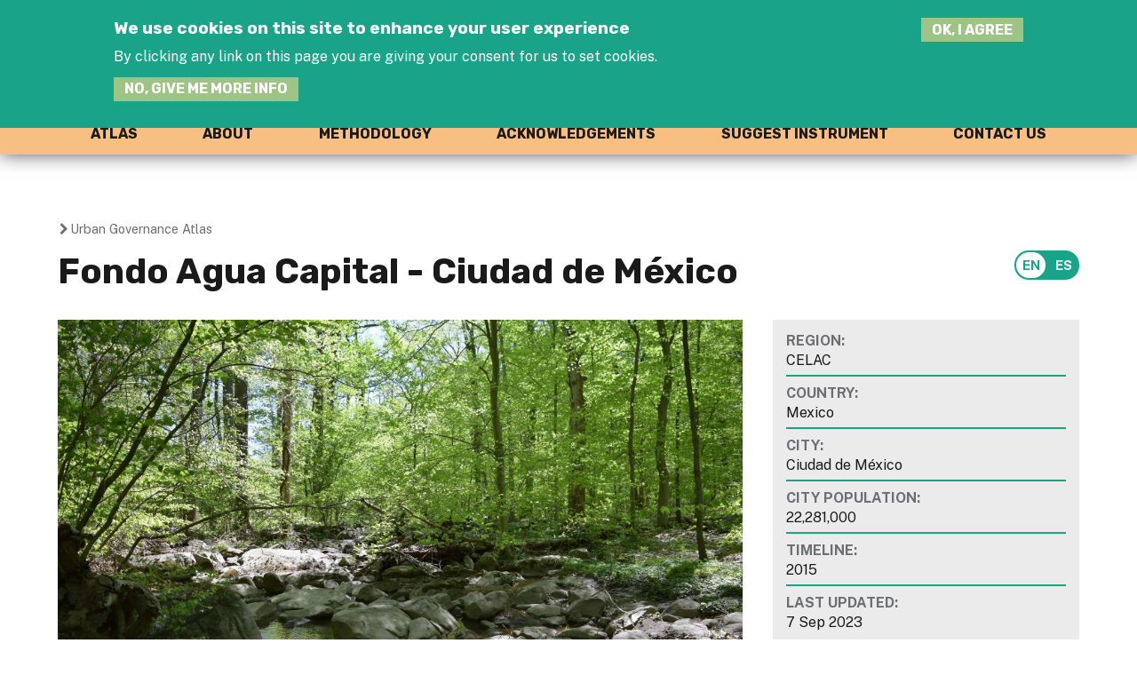

--- FILE ---
content_type: text/html; charset=utf-8
request_url: https://interlace-hub.com/fondo-agua-capital-ciudad-de-m%C3%A9xico
body_size: 12272
content:


<!DOCTYPE html>
<!--[if IEMobile 7]><html class="iem7"  lang="en" dir="ltr"><![endif]-->
<!--[if lte IE 6]><html class="lt-ie9 lt-ie8 lt-ie7"  lang="en" dir="ltr"><![endif]-->
<!--[if (IE 7)&(!IEMobile)]><html class="lt-ie9 lt-ie8"  lang="en" dir="ltr"><![endif]-->
<!--[if IE 8]><html class="lt-ie9"  lang="en" dir="ltr"><![endif]-->
<!--[if (gte IE 9)|(gt IEMobile 7)]><!--><html  lang="en" dir="ltr" prefix="content: http://purl.org/rss/1.0/modules/content/ dc: http://purl.org/dc/terms/ foaf: http://xmlns.com/foaf/0.1/ rdfs: http://www.w3.org/2000/01/rdf-schema# sioc: http://rdfs.org/sioc/ns# sioct: http://rdfs.org/sioc/types# skos: http://www.w3.org/2004/02/skos/core# xsd: http://www.w3.org/2001/XMLSchema#"><!--<![endif]-->

<head>
  <meta charset="utf-8" />
<link rel="shortcut icon" href="https://interlace-hub.com/sites/default/files/interlace-rue-favicon.png" type="image/png" />
<link rel="apple-touch-icon" href="https://interlace-hub.com/sites/default/files/Interlace-Hub-icon.png" type="image/png" />
<meta name="generator" content="Drupal 7 (https://www.drupal.org)" />
<link rel="canonical" href="https://interlace-hub.com/fondo-agua-capital-ciudad-de-m%C3%A9xico" />
<link rel="shortlink" href="https://interlace-hub.com/node/28547" />
<meta property="og:site_name" content="Interlace Hub" />
<meta property="og:type" content="article" />
<meta property="og:url" content="https://interlace-hub.com/fondo-agua-capital-ciudad-de-m%C3%A9xico" />
<meta property="og:title" content="Fondo Agua Capital - Ciudad de México" />
<meta property="og:updated_time" content="2023-09-07T12:12:36+02:00" />
<meta name="twitter:card" content="summary" />
<meta name="twitter:url" content="https://interlace-hub.com/fondo-agua-capital-ciudad-de-m%C3%A9xico" />
<meta name="twitter:title" content="Fondo Agua Capital - Ciudad de México" />
<meta property="article:published_time" content="2023-01-09T17:09:11+01:00" />
<meta property="article:modified_time" content="2023-09-07T12:12:36+02:00" />
  <title> Fondo Agua Capital - Ciudad de México | Interlace Hub</title>

      <meta name="MobileOptimized" content="width">
    <meta name="HandheldFriendly" content="true">
    <meta name="viewport" content="width=device-width">
    <!--[if IEMobile]><meta http-equiv="cleartype" content="on"><![endif]-->

  <style>
@import url("https://interlace-hub.com/modules/system/system.base.css?t0bchc");
</style>
<style>
@import url("https://interlace-hub.com/sites/all/modules/simplenews/simplenews.css?t0bchc");
@import url("https://interlace-hub.com/sites/all/modules/calendar/css/calendar_multiday.css?t0bchc");
@import url("https://interlace-hub.com/modules/comment/comment.css?t0bchc");
@import url("https://interlace-hub.com/modules/field/theme/field.css?t0bchc");
@import url("https://interlace-hub.com/sites/all/modules/fieldset_formatter/fieldset_formatter.css?t0bchc");
</style>
<style media="print">
@import url("https://interlace-hub.com/sites/all/modules/fieldset_formatter/fieldset_formatter_print.css?t0bchc");
</style>
<style>
@import url("https://interlace-hub.com/sites/all/modules/geofield_gmap/geofield_gmap.css?t0bchc");
@import url("https://interlace-hub.com/modules/node/node.css?t0bchc");
@import url("https://interlace-hub.com/modules/search/search.css?t0bchc");
@import url("https://interlace-hub.com/modules/user/user.css?t0bchc");
@import url("https://interlace-hub.com/sites/all/modules/youtube/css/youtube.css?t0bchc");
@import url("https://interlace-hub.com/sites/all/modules/views/css/views.css?t0bchc");
@import url("https://interlace-hub.com/sites/all/modules/ckeditor/css/ckeditor.css?t0bchc");
</style>
<style>
@import url("https://interlace-hub.com/sites/all/modules/colorbox/styles/default/colorbox_style.css?t0bchc");
@import url("https://interlace-hub.com/sites/all/modules/ctools/css/ctools.css?t0bchc");
@import url("https://interlace-hub.com/sites/all/modules/lightbox2/css/lightbox.css?t0bchc");
@import url("https://interlace-hub.com/sites/all/modules/custom_search/custom_search.css?t0bchc");
@import url("https://interlace-hub.com/sites/all/modules/eu_cookie_compliance/css/eu_cookie_compliance.bare.css?t0bchc");
@import url("https://interlace-hub.com/modules/locale/locale.css?t0bchc");
@import url("https://interlace-hub.com/sites/all/modules/hierarchical_select/hierarchical_select.css?t0bchc");
@import url("https://interlace-hub.com/sites/default/files/ctools/css/f703d86c47e75ca09da8ae080c8b1667.css?t0bchc");
</style>
<style>
@import url("https://interlace-hub.com/sites/all/themes/interlace/css/styles.css?t0bchc");
</style>
  <script src="https://interlace-hub.com/sites/all/modules/jquery_update/replace/jquery/1.12/jquery.min.js?v=1.12.4"></script>
<script src="https://interlace-hub.com/misc/jquery-extend-3.4.0.js?v=1.12.4"></script>
<script src="https://interlace-hub.com/misc/jquery-html-prefilter-3.5.0-backport.js?v=1.12.4"></script>
<script src="https://interlace-hub.com/misc/jquery.once.js?v=1.2"></script>
<script src="https://interlace-hub.com/misc/drupal.js?t0bchc"></script>
<script src="https://interlace-hub.com/sites/all/modules/jquery_update/js/jquery_browser.js?v=0.0.1"></script>
<script src="https://interlace-hub.com/sites/all/modules/jquery_update/replace/ui/external/jquery.cookie.js?v=67fb34f6a866c40d0570"></script>
<script src="https://interlace-hub.com/misc/form-single-submit.js?v=7.103"></script>
<script src="https://interlace-hub.com/misc/form.js?v=7.103"></script>
<script src="https://interlace-hub.com/sites/all/modules/bef_bootstrap_fix/includes/bef_bootstrap_fix.js?t0bchc"></script>
<script src="https://interlace-hub.com/sites/all/modules/entityreference/js/entityreference.js?t0bchc"></script>
<script src="https://interlace-hub.com/sites/all/modules/geofield_gmap/geofield_gmap.js?t0bchc"></script>
<script src="https://interlace-hub.com/sites/all/libraries/colorbox/jquery.colorbox-min.js?t0bchc"></script>
<script src="https://interlace-hub.com/sites/all/modules/colorbox/js/colorbox.js?t0bchc"></script>
<script src="https://interlace-hub.com/sites/all/modules/colorbox/styles/default/colorbox_style.js?t0bchc"></script>
<script src="https://interlace-hub.com/sites/all/modules/colorbox/js/colorbox_load.js?t0bchc"></script>
<script src="https://interlace-hub.com/sites/all/modules/colorbox/js/colorbox_inline.js?t0bchc"></script>
<script src="https://interlace-hub.com/sites/all/modules/lightbox2/js/lightbox.js?t0bchc"></script>
<script src="https://interlace-hub.com/sites/all/libraries/jstorage/jstorage.min.js?t0bchc"></script>
<script src="https://interlace-hub.com/sites/all/modules/custom_search/js/custom_search.js?t0bchc"></script>
<script src="https://interlace-hub.com/sites/all/modules/matomo/matomo.js?t0bchc"></script>
<script>var _paq = _paq || [];(function(){var u=(("https:" == document.location.protocol) ? "https://opplawww.vs.mythic-beasts.com/piwik/" : "http://opplawww.vs.mythic-beasts.com/piwik/");_paq.push(["setSiteId", "3"]);_paq.push(["setTrackerUrl", u+"matomo.php"]);_paq.push(["setDoNotTrack", 1]);_paq.push(['setCustomVariable', 1, "Page type", "Urban Governance Atlas", "page"]);_paq.push(["trackPageView"]);_paq.push(["setIgnoreClasses", ["no-tracking","colorbox"]]);_paq.push(["enableLinkTracking"]);var d=document,g=d.createElement("script"),s=d.getElementsByTagName("script")[0];g.type="text/javascript";g.defer=true;g.async=true;g.src=u+"matomo.js";s.parentNode.insertBefore(g,s);})();</script>
<script src="https://interlace-hub.com/misc/collapse.js?v=7.103"></script>
<script src="https://interlace-hub.com/sites/all/modules/field_group/field_group.js?t0bchc"></script>
<script>jQuery.extend(Drupal.settings, {"basePath":"\/","pathPrefix":"","setHasJsCookie":0,"ajaxPageState":{"theme":"interlace","theme_token":"NporJkwrsS8KaH4mMt5b2OdvWXr6MF2b0SqOJwKKMtM","js":{"0":1,"sites\/all\/modules\/eu_cookie_compliance\/js\/eu_cookie_compliance.min.js":1,"sites\/all\/modules\/jquery_update\/replace\/jquery\/1.12\/jquery.min.js":1,"misc\/jquery-extend-3.4.0.js":1,"misc\/jquery-html-prefilter-3.5.0-backport.js":1,"misc\/jquery.once.js":1,"misc\/drupal.js":1,"sites\/all\/modules\/jquery_update\/js\/jquery_browser.js":1,"sites\/all\/modules\/jquery_update\/replace\/ui\/external\/jquery.cookie.js":1,"misc\/form-single-submit.js":1,"misc\/form.js":1,"sites\/all\/modules\/bef_bootstrap_fix\/includes\/bef_bootstrap_fix.js":1,"sites\/all\/modules\/entityreference\/js\/entityreference.js":1,"sites\/all\/modules\/geofield_gmap\/geofield_gmap.js":1,"sites\/all\/libraries\/colorbox\/jquery.colorbox-min.js":1,"sites\/all\/modules\/colorbox\/js\/colorbox.js":1,"sites\/all\/modules\/colorbox\/styles\/default\/colorbox_style.js":1,"sites\/all\/modules\/colorbox\/js\/colorbox_load.js":1,"sites\/all\/modules\/colorbox\/js\/colorbox_inline.js":1,"sites\/all\/modules\/lightbox2\/js\/lightbox.js":1,"sites\/all\/libraries\/jstorage\/jstorage.min.js":1,"sites\/all\/modules\/custom_search\/js\/custom_search.js":1,"sites\/all\/modules\/matomo\/matomo.js":1,"1":1,"misc\/collapse.js":1,"sites\/all\/modules\/field_group\/field_group.js":1},"css":{"modules\/system\/system.base.css":1,"modules\/system\/system.menus.css":1,"modules\/system\/system.messages.css":1,"modules\/system\/system.theme.css":1,"sites\/all\/modules\/simplenews\/simplenews.css":1,"sites\/all\/modules\/calendar\/css\/calendar_multiday.css":1,"modules\/comment\/comment.css":1,"modules\/field\/theme\/field.css":1,"sites\/all\/modules\/fieldset_formatter\/fieldset_formatter.css":1,"sites\/all\/modules\/fieldset_formatter\/fieldset_formatter_print.css":1,"sites\/all\/modules\/geofield_gmap\/geofield_gmap.css":1,"modules\/node\/node.css":1,"modules\/search\/search.css":1,"modules\/user\/user.css":1,"sites\/all\/modules\/youtube\/css\/youtube.css":1,"sites\/all\/modules\/views\/css\/views.css":1,"sites\/all\/modules\/ckeditor\/css\/ckeditor.css":1,"sites\/all\/modules\/colorbox\/styles\/default\/colorbox_style.css":1,"sites\/all\/modules\/ctools\/css\/ctools.css":1,"sites\/all\/modules\/lightbox2\/css\/lightbox.css":1,"sites\/all\/modules\/custom_search\/custom_search.css":1,"sites\/all\/modules\/eu_cookie_compliance\/css\/eu_cookie_compliance.bare.css":1,"modules\/locale\/locale.css":1,"sites\/all\/modules\/hierarchical_select\/hierarchical_select.css":1,"public:\/\/ctools\/css\/f703d86c47e75ca09da8ae080c8b1667.css":1,"sites\/all\/themes\/interlace\/system.menus.css":1,"sites\/all\/themes\/interlace\/system.messages.css":1,"sites\/all\/themes\/interlace\/system.theme.css":1,"sites\/all\/themes\/interlace\/\/sites\/all\/libraries\/flexslider\/flexslider.css":1,"sites\/all\/themes\/interlace\/css\/styles.css":1}},"colorbox":{"transition":"none","speed":"350","opacity":"0.85","slideshow":false,"slideshowAuto":true,"slideshowSpeed":"2500","slideshowStart":"start slideshow","slideshowStop":"stop slideshow","current":"{current} of {total}","previous":"\u00ab Prev","next":"Next \u00bb","close":"Close","overlayClose":true,"returnFocus":true,"maxWidth":"98%","maxHeight":"98%","initialWidth":"300","initialHeight":"250","fixed":true,"scrolling":true,"mobiledetect":true,"mobiledevicewidth":"480px","file_public_path":"\/sites\/default\/files","specificPagesDefaultValue":"admin*\nimagebrowser*\nimg_assist*\nimce*\nnode\/add\/*\nnode\/*\/edit\nprint\/*\nprintpdf\/*\nsystem\/ajax\nsystem\/ajax\/*"},"lightbox2":{"rtl":"0","file_path":"\/(\\w\\w\/)public:\/","default_image":"\/sites\/all\/modules\/lightbox2\/images\/brokenimage.jpg","border_size":10,"font_color":"000","box_color":"fff","top_position":"","overlay_opacity":"0.8","overlay_color":"000","disable_close_click":true,"resize_sequence":0,"resize_speed":400,"fade_in_speed":400,"slide_down_speed":600,"use_alt_layout":false,"disable_resize":false,"disable_zoom":false,"force_show_nav":false,"show_caption":true,"loop_items":false,"node_link_text":"View Image Details","node_link_target":false,"image_count":"Image !current of !total","video_count":"Video !current of !total","page_count":"Page !current of !total","lite_press_x_close":"press \u003Ca href=\u0022#\u0022 onclick=\u0022hideLightbox(); return FALSE;\u0022\u003E\u003Ckbd\u003Ex\u003C\/kbd\u003E\u003C\/a\u003E to close","download_link_text":"","enable_login":false,"enable_contact":false,"keys_close":"c x 27","keys_previous":"p 37","keys_next":"n 39","keys_zoom":"z","keys_play_pause":"32","display_image_size":"original","image_node_sizes":"()","trigger_lightbox_classes":"","trigger_lightbox_group_classes":"","trigger_slideshow_classes":"","trigger_lightframe_classes":"","trigger_lightframe_group_classes":"","custom_class_handler":0,"custom_trigger_classes":"","disable_for_gallery_lists":true,"disable_for_acidfree_gallery_lists":true,"enable_acidfree_videos":true,"slideshow_interval":5000,"slideshow_automatic_start":true,"slideshow_automatic_exit":true,"show_play_pause":true,"pause_on_next_click":false,"pause_on_previous_click":true,"loop_slides":false,"iframe_width":600,"iframe_height":400,"iframe_border":1,"enable_video":false,"useragent":"Mozilla\/5.0 (Macintosh; Intel Mac OS X 10_15_7) AppleWebKit\/537.36 (KHTML, like Gecko) Chrome\/131.0.0.0 Safari\/537.36; ClaudeBot\/1.0; +claudebot@anthropic.com)"},"custom_search":{"form_target":"_self","solr":0},"better_exposed_filters":{"views":{"_urban_governance_atlas":{"displays":{"block_1":{"filters":[]}}}}},"eu_cookie_compliance":{"cookie_policy_version":"1.0.0","popup_enabled":1,"popup_agreed_enabled":0,"popup_hide_agreed":0,"popup_clicking_confirmation":0,"popup_scrolling_confirmation":0,"popup_html_info":"\u003Cdiv class=\u0022eu-cookie-compliance-banner eu-cookie-compliance-banner-info eu-cookie-compliance-banner--default\u0022\u003E\n  \u003Cdiv class=\u0022popup-content info\u0022\u003E\n        \u003Cdiv id=\u0022popup-text\u0022\u003E\n      \u003Ch2\u003EWe use cookies on this site to enhance your user experience\u003C\/h2\u003E\u003Cp\u003EBy clicking any link on this page you are giving your consent for us to set cookies.\u003C\/p\u003E              \u003Cbutton type=\u0022button\u0022 class=\u0022find-more-button eu-cookie-compliance-more-button\u0022\u003ENo, give me more info\u003C\/button\u003E\n          \u003C\/div\u003E\n    \n    \u003Cdiv id=\u0022popup-buttons\u0022 class=\u0022\u0022\u003E\n            \u003Cbutton type=\u0022button\u0022 class=\u0022agree-button eu-cookie-compliance-default-button\u0022\u003EOK, I agree\u003C\/button\u003E\n          \u003C\/div\u003E\n  \u003C\/div\u003E\n\u003C\/div\u003E","use_mobile_message":false,"mobile_popup_html_info":"\u003Cdiv class=\u0022eu-cookie-compliance-banner eu-cookie-compliance-banner-info eu-cookie-compliance-banner--default\u0022\u003E\n  \u003Cdiv class=\u0022popup-content info\u0022\u003E\n        \u003Cdiv id=\u0022popup-text\u0022\u003E\n                    \u003Cbutton type=\u0022button\u0022 class=\u0022find-more-button eu-cookie-compliance-more-button\u0022\u003ENo, give me more info\u003C\/button\u003E\n          \u003C\/div\u003E\n    \n    \u003Cdiv id=\u0022popup-buttons\u0022 class=\u0022\u0022\u003E\n            \u003Cbutton type=\u0022button\u0022 class=\u0022agree-button eu-cookie-compliance-default-button\u0022\u003EOK, I agree\u003C\/button\u003E\n          \u003C\/div\u003E\n  \u003C\/div\u003E\n\u003C\/div\u003E\n","mobile_breakpoint":"768","popup_html_agreed":"\u003Cdiv\u003E\n  \u003Cdiv class=\u0022popup-content agreed\u0022\u003E\n    \u003Cdiv id=\u0022popup-text\u0022\u003E\n      \u003Ch2\u003EThank you for accepting cookies\u003C\/h2\u003E\u003Cp\u003EYou can now hide this message or find out more about cookies.\u003C\/p\u003E    \u003C\/div\u003E\n    \u003Cdiv id=\u0022popup-buttons\u0022\u003E\n      \u003Cbutton type=\u0022button\u0022 class=\u0022hide-popup-button eu-cookie-compliance-hide-button\u0022\u003EHide\u003C\/button\u003E\n              \u003Cbutton type=\u0022button\u0022 class=\u0022find-more-button eu-cookie-compliance-more-button-thank-you\u0022 \u003EMore info\u003C\/button\u003E\n          \u003C\/div\u003E\n  \u003C\/div\u003E\n\u003C\/div\u003E","popup_use_bare_css":1,"popup_height":"auto","popup_width":0,"popup_delay":1000,"popup_link":"\/oppla-terms-use","popup_link_new_window":1,"popup_position":true,"fixed_top_position":1,"popup_language":"en","store_consent":false,"better_support_for_screen_readers":0,"reload_page":0,"domain":"","domain_all_sites":0,"popup_eu_only_js":0,"cookie_lifetime":"100","cookie_session":false,"disagree_do_not_show_popup":0,"method":"default","allowed_cookies":"","withdraw_markup":"\u003Cbutton type=\u0022button\u0022 class=\u0022eu-cookie-withdraw-tab\u0022\u003EPrivacy settings\u003C\/button\u003E\n\u003Cdiv class=\u0022eu-cookie-withdraw-banner\u0022\u003E\n  \u003Cdiv class=\u0022popup-content info\u0022\u003E\n    \u003Cdiv id=\u0022popup-text\u0022\u003E\n      \u003Ch2\u003EWe use cookies on this site to enhance your user experience\u003C\/h2\u003E\u003Cp\u003EYou have given your consent for us to set cookies.\u003C\/p\u003E    \u003C\/div\u003E\n    \u003Cdiv id=\u0022popup-buttons\u0022\u003E\n      \u003Cbutton type=\u0022button\u0022 class=\u0022eu-cookie-withdraw-button\u0022\u003EWithdraw consent\u003C\/button\u003E\n    \u003C\/div\u003E\n  \u003C\/div\u003E\n\u003C\/div\u003E\n","withdraw_enabled":false,"withdraw_button_on_info_popup":false,"cookie_categories":[],"cookie_categories_details":[],"enable_save_preferences_button":true,"cookie_name":"","cookie_value_disagreed":"0","cookie_value_agreed_show_thank_you":"1","cookie_value_agreed":"2","containing_element":"body","automatic_cookies_removal":"","close_button_action":"close_banner"},"matomo":{"trackMailto":1,"trackColorbox":1},"urlIsAjaxTrusted":{"\/fondo-agua-capital-ciudad-de-m%C3%A9xico":true},"field_group":{"fieldset":"full","div":"full"}});</script>
      <!--[if lt IE 9]>
    <script src="/sites/all/themes/zen/js/html5-respond.js"></script>
    <![endif]-->
  </head>
<body class="html not-front not-logged-in one-sidebar sidebar-second page-node page-node- page-node-28547 node-type-urban-governance-atlas domain-interlace-hub-eu i18n-en section-fondo-agua-capital-ciudad-de-méxico" >
      <p id="skip-link">
      <a href="#main-menu" class="element-invisible element-focusable">Jump to navigation</a>
    </p>
      
       
<div class="outer-wrapper">

	<div id="navigation">
		<div class="page-wrapper">
		 
			<nav id="main-menu"   class="block-menu-block" role="navigation"  tabindex="-1">
            
<div class="menu-block-wrapper menu-block-21 menu-name-menu-interlace-uga parent-mlid-0 menu-level-1">
  <ul class="menu"><li class="menu__item is-leaf first leaf menu-mlid-27447"><a href="/urban-governance-atlas" class="menu__link">Atlas</a></li>
<li class="menu__item is-leaf leaf menu-mlid-27646"><a href="/uga-about" class="menu__link">About</a></li>
<li class="menu__item is-leaf leaf menu-mlid-27649"><a href="/uga-methodology" class="menu__link">Methodology</a></li>
<li class="menu__item is-leaf leaf menu-mlid-28535"><a href="/uga-acknowledgements" class="menu__link">Acknowledgements</a></li>
<li class="menu__item is-leaf leaf menu-mlid-27651"><a href="/suggest-policy-instrument" class="menu__link">Suggest instrument</a></li>
<li class="menu__item is-leaf last leaf menu-mlid-29626"><a href="/contact/Urban-Governance-Atlas" class="menu__link">Contact us</a></li>
</ul></div>
            
             </nav>
		</div>
	</div>

	<header class="header" id="header" role="banner">

	<div class="page-wrapper">
		
<div class="header__region region region-header">
  <script type="text/javascript">
(function($) {
    // This jQuery function is called when the document is ready
    $(function() {
       $('button.hamburger').click(function() {
          $("body").toggleClass("open");
		  $("button.hamburger").toggleClass("is-active");
        });
    });
  })(jQuery);
  </script>
<a href="/" title="Interlace" rel="home" class="header__logo" id="logo" style="width:250px"><img src="/sites/all/themes/interlace/css/img/interlace-rue-logo.svg" alt="Interlace" class="header__logo-image" /></a>



		  <button class="hamburger hamburger--squeeze" type="button"   aria-haspopup="true" aria-controls="block-menu-block-8">
  <span class="hamburger-box">
    <span class="hamburger-inner"></span>
  </span>
</button>
	  <div id="block-custom-search-blocks-2" class="block block-custom-search-blocks custom-search-block first last odd">

      <div class="block-content">
  <form class="search-form" role="search" action="/fondo-agua-capital-ciudad-de-m%C3%A9xico" method="post" id="custom-search-blocks-form-2" accept-charset="UTF-8"><div><div class="form-item form-type-textfield form-item-custom-search-blocks-form-2">
  <label class="element-invisible" for="edit-custom-search-blocks-form-2--2">Search this site </label>
 <input title="Enter the terms you wish to search for." class="custom-search-box form-text" placeholder="Enter search terms:" type="text" id="edit-custom-search-blocks-form-2--2" name="custom_search_blocks_form_2" value="" size="15" maxlength="128" />
</div>
<input type="hidden" name="delta" value="2" />
<input type="hidden" name="form_build_id" value="form-VObgiw_tINzXL_JYIfYRAOuhP-VkCRarWSRj6n0blLQ" />
<input type="hidden" name="form_id" value="custom_search_blocks_form_2" />
<div class="form-actions form-wrapper" id="edit-actions"><input alt="Search" class="custom-search-button form-submit" type="image" id="edit-submit" name="op" src="https://interlace-hub.com/sites/default/files/custom_search/magnifier.png" /></div></div></form></div></div>
 </div>
		  <div class="region region-header-lower">
      <div class="region region-header-lower">
    <div id="block-menu-menu-interlace-user-menu" class="block block-menu user-menu first odd" role="navigation">

      <div class="block-content">
  <ul class="menu"><li class="menu__item is-leaf first leaf"><a href="/register-now-join-interlace-innovation-hub" class="menu__link join-the-hub">Join the Hub</a></li>
<li class="menu__item is-leaf last leaf"><a href="/user/login" class="menu__link">Log-in</a></li>
</ul></div></div>
<div id="block-menu-menu-interlace-social-links" class="block block-menu social-links last even" role="navigation">

      <div class="block-content">
  <ul class="menu"><li class="menu__item is-leaf first leaf"><a href="https://twitter.com/INTERLACE_NBS" class="menu__link twitter" target="_blank">Twitter</a></li>
<li class="menu__item is-leaf last leaf"><a href="https://www.youtube.com/channel/UCGUSplKfPUPp8QG3O8IvuwA" class="menu__link youtube" target="_blank">Youtube</a></li>
</ul></div></div>
  </div>
  </div>
</div>
</header>
    
    
    	<div class="content_row uga-top">
	
        
           <!-- view page end -->

            
    
     
    
    
  <header   class="page-wrapper">
       <nav class="breadcrumb" role="navigation"><h2 class="element-invisible">You are here</h2><ol><li><a href="/urban-governance-atlas">Urban Governance Atlas</a></li></ol></nav>                 <div class="block-locale">
		      <ul class="language-switcher-locale-url"><li class="en first active"><a href="/fondo-agua-capital-ciudad-de-m%C3%A9xico" class="language-link active" xml:lang="en" title="Fondo Agua Capital - Ciudad de México">English</a></li>
<li class="es last"><a href="/es/fondo-agua-capital-ciudad-de-m%C3%A9xico" class="language-link" xml:lang="es" title="Fondo Agua Capital - Ciudad de México">Español</a></li>
</ul>                </div>
                <h1 class="page__title title" id="page-title">Fondo Agua Capital - Ciudad de México</h1>
            
      
      
      </header>
      
      
         
    

  <div id="main"   class="page-wrapper">
      
      
      
      
      
    <div id="content" class="column" role="main">
          
      <a id="main-content"></a>
		
     
                              


<article class="node-28547 node node-urban-governance-atlas view-mode-full clearfix" about="/fondo-agua-capital-ciudad-de-m%C3%A9xico" typeof="sioc:Item foaf:Document">

      <header>
                  <span property="dc:title" content="Fondo Agua Capital - Ciudad de México" class="rdf-meta element-hidden"></span><span property="sioc:num_replies" content="0" datatype="xsd:integer" class="rdf-meta element-hidden"></span>

          </header>
  
  <div class="field field-name-field-image field-type-image field-label-hidden"><div class="field-items"><div class="field-item odd"><img typeof="foaf:Image" src="https://interlace-hub.com/sites/default/files/styles/free_crop/public/fondo%20agua.jpg?itok=6PWpFZsp" alt="" title="@aguacapital.org" /></div></div></div><div class="field field-name-field-description field-type-text-long field-label-hidden"><div class="field-items"><div class="field-item odd">Mexico City has a number of water security issues: overexploitation of aquifers, inefficiencies due to non-payment of bills and water leakage, as well as inadequate wastewater treatment. The central aim of Agua Capital is to deliver water security for Mexico city and the surrounding area. 

Agua Capital is one of 23 Water Funds in 8 countries supported by the Latin American Alliance of Water Funds. The Water Funds were created through an agreement between the Inter-American Development Bank (IDB), the FEMSA Foundation, the Global Environment Facility (GEF) and The Nature Conservancy (TNC). 

Water funds as a tool in general are used to invest in: green infrastructure and NBS to improve the quality and flow of water; Payments for Ecosystem Services; community projects and promoting a culture of caring for water; financial and technical support for environmentally friendly agricultural practices. </div></div></div><fieldset class="collapsible collapsed group-objectives field-group-fieldset form-wrapper"><legend><span class="fieldset-legend">Overview</span></legend><div class="fieldset-wrapper"><div class="field field-name-field-type-of-instrument-term field-type-taxonomy-term-reference field-label-above"><div class="field-label">Type of instrument:&nbsp;</div><div class="field-items"><div class="field-item odd"><span class="lineage-item lineage-item-level-0">Economic and fiscal instruments</span><span class="hierarchical-select-item-separator">›</span><span class="lineage-item lineage-item-level-1">Financing mechanisms /market-based instruments (e.g. taxes to generate revenue)</span></div></div></div><div class="view view--urban-governance-atlas view-id-_urban_governance_atlas view-display-id-entity_view_1 urban-governance-atlases challenges view-dom-id-71506b028ddce358b4e28ed43ef35c49">
      
  
  
  
      <div class="view-content">
        <div class="views-row views-row-1 views-row-odd views-row-first views-row-last field">
      
  <div class="views-field views-field-term-node-tid-i18n">    <span class="views-label views-label-term-node-tid-i18n field-label">Challenges addressed</span>    <span class="field-content"><div class="item-list"><ul><li class="first"><i class="icon-3388"></i><span><em>Soil quality</em></span></li>
<li><i class="icon-3389"></i><span><em>Water management (e.g. reuse)</em></span></li>
<li><i class="icon-3391"></i><span><em>Watershed restoration/water quality</em></span></li>
<li><i class="icon-3393"></i><span><em>Flood risk: pluvial and fluvial / soil permeability</em></span></li>
<li><i class="icon-3400"></i><span><em>Nature appropriation / stewardship</em></span></li>
<li><i class="icon-3401"></i><span><em>Reconnection to the biosphere / environmental education</em></span></li>
<li><i class="icon-3402"></i><span><em>Human health, comfort and well-being</em></span></li>
<li class="last"><i class="icon-3432"></i><span><em>Other, please specify</em></span></li>
</ul></div></span>  </div>  </div>
    </div>
  
  
  
  
  
  
</div> <div class="field field-name-field-other-challenges field-type-text field-label-hidden"><div class="field-items"><div class="field-item odd">Citizen engagement and participation</div></div></div><div class="field field-name-field-uga-relation-nbs-ecos-no field-type-text-long field-label-above"><div class="field-label">Consideration of nature-based solutions:&nbsp;</div><div class="field-items"><div class="field-item odd">Agua Capital’s programme of work encompasses four key topics: Aquifer water balance; Wastewater as a resource; Integrated Water Resource Management and Prevention of water-related risks. Agua Capital names 14 projects on its website through which these topics are addressed. Many of these projects integrate NBS and Green Infrastructure. We list two of the projects as examples below. As the examples demonstrate, there is no one model approach that is applied across Agua Capital’s projects; in each case different stakeholders and modes of finance are mobilised for restorative NBS. 

Example 1: The Coapa Hydro District project addresses issues of frequent flooding, inadequate drainage and water stress from population growth. The objectives are to produce a scalable and replicable urban-environmental development model that integrates green and grey infrastructures to reduce and control flooding, promote infiltration and recharge of the aquifer, promote greater treatment and reuse, as well as promote greater collection and storage to contribute to the water balance in the area. Actors involved included the FEMSA (foundation), ITESM – CMC (technical college) and ORU Office for Urban Resilience / TAAF (private sector urban planning). Completing the final phase of the project in 2021, the project estimated costs of inaction, designed a circular economy strategy, implemented a participatory protocol, identified financing schemes and further developed selected pilot projects. 

Example 2: A second Agua Capital project, led directly by the Latin American Water Funds, addresses overexploitation of the aquifer situated on conservation land in the area around Mexico City through coordination of public and private stakeholders. The project focuses on making a business case for NBS and in 2021, it mapped potential intervention areas, conducted an assessment of ecosystem services and the monetarisation thereof, put together a portfolio with ROI analysis and identification of financing sources as well as a communication tool for communicating scenarios to different stakeholders. conservation areas. The project also sought to secure financial commitments from stakeholders conducting activities in the conservation area as well as finding outside sources of complementary finance. 
</div></div></div><div class="field field-name-field-relevance-specific-peri-2 field-type-list-text field-label-above"><div class="field-label">Targeted (peri-)urban areas:&nbsp;</div><div class="field-items"><div class="field-item odd">Parks and (semi)natural urban green areas</div><div class="field-item even">Allotments, community gardens or agricultural areas</div><div class="field-item odd">Blue areas</div><div class="field-item even">Green areas for water management</div><div class="field-item odd">Urban green space connected to grey infrastructure</div></div></div><div class="field field-name-field-uga-good-practice-charact field-type-text field-label-above"><div class="field-label">Good practice characteristics:&nbsp;</div><div class="field-items"><div class="field-item odd">Support multifunctional NBS</div><div class="field-item even">Sustainable in the long-term</div><div class="field-item odd">Locally appropriate</div><div class="field-item even">Potential to be replicated / upscaled</div><div class="field-item odd">Innovative</div><div class="field-item even">Policy business case</div><div class="field-item odd">Inclusivity</div></div></div></div></fieldset>
<fieldset class="collapsible collapsed group-governance field-group-fieldset form-wrapper"><legend><span class="fieldset-legend">Governance</span></legend><div class="fieldset-wrapper"><div class="field field-name-field-uga-initiating-body2 field-type-list-float field-label-hidden"><div class="field-items"><div class="field-item odd">Non-governmental actor(s)</div></div></div><div><div class="field field-name-field-uga-implementing-body field-type-text field-label-above"><div class="field-label">Initiating body:&nbsp;</div><div class="field-items"><div class="field-item odd">Coalition</div></div></div><div class="field field-name-field-uga-instrument-design field-type-text-long field-label-above"><div class="field-label">Details about how the instrument was designed:&nbsp;</div><div class="field-items"><div class="field-item odd">Agua Capital is made up of members of civil society, foundations, the private sector and academia. Their aim is to collaborate with decision makers although these are not part of Agua Capital itself. 
</div></div></div><div class="field field-name-field-uga-targeted-actors field-type-text field-label-above"><div class="field-label">Targeted actors:&nbsp;</div><div class="field-items"><div class="field-item odd">Public sector institution (e.g. school or hospital)</div><div class="field-item even">Private: household, real estate developer, business , financial</div><div class="field-item odd">Citizens or community groups (CBOs), NGOs</div></div></div><div class="field field-name-field-uga-instrument-implement field-type-text-long field-label-above"><div class="field-label">Details about the implementation:&nbsp;</div><div class="field-items"><div class="field-item odd">The overarching aim of Agua Capital is to ensure water security. There are many ways in which this might be achieved so the actors involved vary depending on the project activities. 

</div></div></div><div class="field field-name-field-uga-government-support field-type-text-long field-label-above"><div class="field-label">How did the government support the instrument?:&nbsp;</div><div class="field-items"><div class="field-item odd">The municipality of Mexico city is the key decision maker in this process. The budget is shared 50-50 between &quot;For the Water of Mexico City&quot; an NGO who manages the Water Fund and the Mexico City Secretariat of Environment. 

The local government provided initial funding and all partners contributed to the implementation cost of the first landscape conservation pilot project in Topilejo, which cost around 27.1 million pesos (~€1.164 million). 

The Water Fund has been incorporated into Mexico City&#039;s Resilience Strategy, which not only situates these NBS within an integrated
policy framework, but also facilitates partnerships and financing, in turn reducing silos and increasing information exchange.</div></div></div></div></div></fieldset>
<fieldset class="collapsible collapsed monitoring form-wrapper"><legend><span class="fieldset-legend">Financing</span></legend><div class="fieldset-wrapper"><div class="field"><div class="field field-name-field-source-of-funding-term field-type-taxonomy-term-reference field-label-above"><div class="field-label">Sources of funding:&nbsp;</div><div class="field-items"><div class="field-item odd">Corporate investment</div><div class="field-item even">Private Foundation</div></div></div><div class="field field-name-field-source-of-funding-other field-type-taxonomy-term-reference field-label-hidden"><div class="field-items"><div class="field-item odd">Inversión empresarial</div><div class="field-item even">Fondos proporcionados por una organización no gubernamental</div></div></div></div><div class="field field-name-field-uga-budget-total-cost field-type-list-float field-label-above"><div class="field-label">Budget:&nbsp;</div><div class="field-items"><div class="field-item odd">1 000 000€ - 5 000 000€</div></div></div><div class="field field-name-field-uga-financing-details field-type-text-long field-label-above"><div class="field-label">Details about instrument financing:&nbsp;</div><div class="field-items"><div class="field-item odd">Capital Agua is a financial mechanism for mobilising private and public investment, particularly from intensive water users. These funds are then used for projects that meet collectively-agreed priorities. </div></div></div></div></fieldset>
<fieldset class="collapsible collapsed monitoring form-wrapper"><legend><span class="fieldset-legend">Monitoring, evaluation and impacts</span></legend><div class="fieldset-wrapper"><div class="field field-name-field-uga-outcomes-and-impa field-type-text-long field-label-above"><div class="field-label">Achieved outcomes and impacts:&nbsp;</div><div class="field-items"><div class="field-item odd">during the course of this research no specific report on impacts and results were found. Nonetheless, several projects, as the ones explained in the NBS section above, have been implemented using the water fund mechanism.</div></div></div><div class="field field-name-field-uga-success-factors-lesson field-type-text-long field-label-above"><div class="field-label">Success factors and lessons learned:&nbsp;</div><div class="field-items"><div class="field-item odd">Agua Capital demonstrates an innovative governance approach in which new financial mechanisms are tested through new institutional arrangements. It has broadened the scope of solutions and has affected the political discourse around water pricing and has increased investment in NBS. 

The Water Funds provide a trusted collaborative space in which to create innovative actions. The Funds are flexible enough to work in a variety of locations and the consistent presence of the Nature Conservancy in these processes means that lessons can be shared and transferred. At the same time, there is little transparency about the responsibilities that private partners/investors have over a common public resource.</div></div></div></div></fieldset>
<fieldset class="collapsible collapsed form-wrapper"><legend><span class="fieldset-legend">Sources and further information</span></legend><div class="fieldset-wrapper"><div><h3><span>References</span></h3><div class="field field-name-field-uga-list-of-refs field-type-text-long field-label-above"><div class="field-label">List of references:&nbsp;</div><div class="field-items"><div class="field-item odd">Kiss, B., Sekulova, F. &amp; Kotsila, P. (2019) International Comparison of Nature-Based Solutions. Naturvation Project Report. https://naturvation.eu/sites/default/files/result/files/international_comparison_of_nbs.pdf

Vázquez, E. (2021) Ciudades Hidro-Inteligentes: ¿Qué son y cómo las construimos? Presentation 22.03.2021
https://youtu.be/469WVNMJGIY</div><div class="field-item even">Agua Capital (2021) Available at: https://aguacapital.org/ (Accessed: 23.01.2023) 
Fondos de Agua (2023) Available at: https://www.fondosdeagua.org/es/ (Accessed: 23.01.2023) 
Urban Nature Atlas (2021) Available at: https://una.city/nbs/mexico-city/water-fund-mexico (Accessed: 23.01.2023) </div></div></div></div><div><h3><span>Further documents</span></h3><div class="field field-name-field-pr-links field-type-link-field field-label-above"><div class="field-label">Weblinks:&nbsp;</div><div class="field-items"><div class="field-item odd"><a href="https://aguacapital.org/2020/03/07/fondo-de-agua-de-la-ciudad-de-mexico-agua-capital/">https://aguacapital.org/2020/03/07/fondo-de-agua-de-la-ciudad-de-mexico-agua-cap…</a></div></div></div></div><div><h3><span>Photos</span></h3><div class="field field-name-field-photo-credit field-type-text field-label-hidden"><div class="field-items"><div class="field-item odd">@aguacapital.org</div></div></div></div></div></fieldset>

  
  
</article>
    </div>

          <aside class="sidebar">
                  <section class="region region-sidebar-second column sidebar">
    <div id="block-views-urban-governance-atlas-block-1" class="block block-views uga-block first last odd">

      <div class="block-content">
  <div class="view view--urban-governance-atlas view-id-_urban_governance_atlas view-display-id-block_1 urban-governance-atlases view-dom-id-11db2fea0986aa59b4dc06d91accc092">
        
  
  
      <div class="view-content">
        <div class="views-row views-row-1 views-row-odd views-row-first views-row-last">
      
  <div class="views-field views-field-field-iga-region">    <span class="views-label views-label-field-iga-region">Region: </span>    <div class="field-content">CELAC</div>  </div>  
  <div class="views-field views-field-field-country">    <span class="views-label views-label-field-country">Country: </span>    <div class="field-content">Mexico</div>  </div>  
  <div class="views-field views-field-city">    <span class="views-label views-label-city">City: </span>    <div class="field-content">Ciudad de México</div>  </div>  
  <div class="views-field views-field-field-uga-city-pop-txt">    <span class="views-label views-label-field-uga-city-pop-txt">City population: </span>    <div class="field-content">22,281,000</div>  </div>  
  <div class="views-field views-field-field-timeline2">    <span class="views-label views-label-field-timeline2">Timeline: </span>    <div class="field-content"><span  property="dc:date" datatype="xsd:dateTime" content="2015-01-01T00:00:00+01:00" class="date-display-single">2015</span></div>  </div>  
  <div class="views-field views-field-changed">    <div class="views-label views-label-changed">Last updated: </div>    <span class="field-content">7 Sep 2023</span>  </div>  </div>
    </div>
  
  
  
  
  
  
</div></div></div>
  </section>
      </aside>
    
  </div>

		</div>
<div class="content_row footer">
 <div class="page-wrapper">
    <footer id="footer" class="region region-footer">
    <div id="block-block-36" class="block block-block interlace-project-partners first odd">

        <h2 class="block__title block-title">Project partners</h2>
    <div class="block-content">
  <ul class="logos">
	<li>&nbsp;</li>
	<li><img alt="" class="large" src="/sites/default/files/interlace/logos/EI_logo.svg" /></li>
	<li><img alt="" src="/sites/default/files/interlace/logos/MK_znak_podstawowy_poziom_rgb_engl.png?itok=DnUk5qje" /></li>
	<li><img alt="" class="large" src="/sites/default/files/interlace/logos/CIMBAnew.png" /></li>
	<li><img alt="Chemnitz" height="291" src="/sites/default/files/interlace/logos/Logo_Chemnitz_Pantone_2955_Standard.png" width="900" /></li>
	<li><img alt="" class="large" src="/sites/default/files/interlace/logos/Portoviejo.png?itok=h0dpF6Ud" /></li>
	<li><img alt="" class="large" src="/sites/default/files/interlace/logos/WWF.png?itok=zHrxzcVJ" /></li>
	<li><img alt="" class="large" src="/sites/default/files/interlace/logos/Envigado.svg" /></li>
	<li><img alt="" class="large" src="/sites/default/files/interlace/logos/Granollers_1.png?itok=hWbOgf50" /></li>
	<li><img alt="UCLG" class="large" src="/sites/default/files/interlace/logos/UCLGlogoHub.png" /></li>
	<li><img alt="" class="large" src="/sites/default/files/interlace/logos/ClimateAlliance%20.png?itok=opmre3UV" /></li>
	<li><img alt="" class="large" src="/sites/default/files/interlace/logos/Gobiernos-Locales.svg" /></li>
	<li><img alt="" class="large" src="/sites/default/files/interlace/logos/FLACMA.png?itok=7M6L7pWM" /></li>
	<li><img alt="" class="large" src="/sites/default/files/interlace/logos/YES.png?itok=GRnMJy6s" /></li>
	<li><img alt="" class="large" src="/sites/default/files/interlace/logos/ICTA.png?itok=tJ6IVnV_" /></li>
	<li><img alt="" class="large" src="/sites/default/files/interlace/logos/logo_Humboldt.png?itok=d7pRc8HP" /></li>
	<li><img alt="" class="large" src="/sites/default/files/interlace/logos/UNA.png?itok=x70VNyMU" /></li>
	<li><img alt="" class="large" src="/sites/default/files/interlace/logos/logo_sendzimir2018_RGB_color_EN.png?itok=2er5tgBQ" /></li>
	<li><img alt="" class="large" src="/sites/default/files/interlace/logos/NINA.png?itok=8C1_475Y" /></li>
	<li><img alt="" src="/sites/default/files/interlace/logos/NatuurEnBosonderzoek.png?itok=NRVwbmXz" /></li>
	<li><img alt="" class="large" src="/sites/default/files/interlace/logos/TECNALIA_BRTA.png" /></li>
	<li><img alt="" src="/sites/default/files/interlace/logos/Oppla.png?itok=9iT-Ff5m" /></li>
</ul>
</div></div>
<div id="block-block-60" class="block block-block eu-footer even">

      <div class="block-content">
  <p><img alt="European Union" src="/sites/default/files/images/logos/euro-flag.png" /></p>

<p>This project has received funding from the European Union's Horizon 2020 research and innovation programme under grant agreement No. 869324.</p>
</div></div>
<div id="block-menu-block-13" class="block block-menu-block last odd" role="navigation">

      <div class="block-content">
  <div class="menu-block-wrapper menu-block-13 menu-name-menu-interlace-footer-menu parent-mlid-0 menu-level-1">
  <ul class="menu"><li class="menu__item is-leaf first leaf menu-mlid-17384"><a href="/contact-hub" class="menu__link">Contact</a></li>
<li class="menu__item is-leaf leaf menu-mlid-17219"><a href="/privacy-policy" class="menu__link">Privacy policy</a></li>
<li class="menu__item is-leaf last leaf menu-mlid-17220"><a href="/oppla-terms-use" class="menu__link">Terms of use</a></li>
</ul></div>
</div></div>
  </footer>
</div>
</div>
  <script>window.eu_cookie_compliance_cookie_name = "";</script>
<script defer="defer" src="https://interlace-hub.com/sites/all/modules/eu_cookie_compliance/js/eu_cookie_compliance.min.js?t0bchc"></script>
</body>
</html>


--- FILE ---
content_type: text/css
request_url: https://interlace-hub.com/sites/all/modules/fieldset_formatter/fieldset_formatter_print.css?t0bchc
body_size: 123
content:
/* Force infoboxes to be open. */
html.js fieldset.formatted-fieldset.collapsed .fieldset-wrapper {
  display: block !important;
}


--- FILE ---
content_type: text/css
request_url: https://interlace-hub.com/sites/all/themes/interlace/css/styles.css?t0bchc
body_size: 33723
content:
@charset "UTF-8";
/**
 * @file
 * Styles are organized using the SMACSS technique. @see http://smacss.com/book/
 *
 * When you turn on CSS aggregation at admin/config/development/performance, all
 * of these @include files will be combined into a single file.
 */
/* HTML element (SMACSS base) rules */
/**
 * @file
 * Normalize.css is intended to be used as an alternative to CSS resets.
 *
 * This file is a slight fork of these original sources:
 * - normalize.css v2.1.2 | MIT License | git.io/normalize
 * - normalize.scss v2.1.2 | MIT/GPLv2 License | bit.ly/normalize-scss
 *
 * It's suggested that you read the normalize.scss file and customise it to meet
 * your needs, rather then including the file in your project and overriding the
 * defaults later in your CSS.
 * @see http://nicolasgallagher.com/about-normalize-css/
 *
 * Also: @see http://meiert.com/en/blog/20080419/reset-style-sheets-are-bad/
 *       @see http://snook.ca/archives/html_and_css/no_css_reset/
 */
/**
 * HTML5 display definitions
 */
/* Correct `block` display not defined in IE 8/9. */
@import url("https://fonts.gstatic.com");
@import url("https://fonts.googleapis.com/css2?family=Rubik:wght@400;700&display=swap");
@import url("https://fonts.googleapis.com/css2?family=Public+Sans:wght@400;700&display=swap");
article,
aside,
details,
figcaption,
figure,
footer,
header,
main,
nav,
section,
summary {
  display: block;
}

/* Correct `inline-block` display not defined in IE 8/9. */
audio,
canvas,
video {
  display: inline-block;
  *display: inline;
  *zoom: 1;
}

/**
 * Prevent modern browsers from displaying `audio` without controls.
 * Remove excess height in iOS 5 devices.
 */
audio:not([controls]) {
  display: none;
  height: 0;
}

/* Address styling not present in IE 8/9. */
[hidden] {
  display: none;
}

/**
 * Base
 *
 * Instead of relying on the fonts that are available on a user's computer, you
 * can use web fonts which, like images, are resources downloaded to the user's
 * browser. Because of the bandwidth and rendering resources required, web fonts
 * should be used with care.
 *
 * Numerous resources for web fonts can be found on Google. Here are a few
 * websites where you can find Open Source fonts to download:
 * - http://www.fontsquirrel.com/fontface
 * - http://www.theleagueofmoveabletype.com
 *
 * In order to use these fonts, you will need to convert them into formats
 * suitable for web fonts. We recommend the free-to-use Font Squirrel's
 * Font-Face Generator:
 *   http://www.fontsquirrel.com/fontface/generator
 *
 * The following is an example @font-face declaration. This font can then be
 * used in any ruleset using a property like this:  font-family: Example, serif;
 */
/*
@font-face {
  font-family: 'Example';
  src: url('../fonts/example.eot');
  src: url('../fonts/example.eot?iefix') format('eot'),
    url('../fonts/example.woff') format('woff'),
    url('../fonts/example.ttf') format('truetype'),
    url('../fonts/example.svg#webfontOkOndcij') format('svg');
  font-weight: normal;
  font-style: normal;
}
*/
/**
 * 1. Set default font family to sans-serif.
 * 2. Prevent iOS text size adjust after orientation change, without disabling
 *    user zoom.
 * 3. Correct text resizing oddly in IE 6/7 when body `font-size` is set using
 *    `em` units.
 */
html {
  font-family: Verdana, Tahoma, "DejaVu Sans", sans-serif; /* 1 */
  /* Delete all but one of the following font-size declarations: */
  /* Use a 12px base font size. 16px x 75% = 12px */
  font-size: 75%; /* 3 */
  /* Use a 14px base font size. 16px x .875 = 14px */
  font-size: 87.5%; /* 3 */
  /* Use a 16px base font size. */
  font-size: 100%; /* 3 */
  -ms-text-size-adjust: 100%; /* 2 */
  -webkit-text-size-adjust: 100%; /* 2 */
  /* Establish a vertical rhythm. */
  line-height: 1.5em;
}

/* Address `font-family` inconsistency between `textarea` and other form elements. */
button,
input,
select,
textarea {
  /**
   * The following font family declarations are available on most computers.
   *
   * A user's web browser will look at the comma-separated list and will
   * attempt to use each font in turn until it finds one that is available
   * on the user's computer. The final "generic" font (sans-serif, serif or
   * monospace) hints at what type of font to use if the web browser doesn't
   * find any of the fonts in the list.
   *
   * font-family: "Times New Roman", Times, Georgia, "DejaVu Serif", serif;
   * font-family: Times, "Times New Roman", Georgia, "DejaVu Serif", serif;
   * font-family: Georgia, "Times New Roman", "DejaVu Serif", serif;
   *
   * font-family: Verdana, Tahoma, "DejaVu Sans", sans-serif;
   * font-family: Tahoma, Verdana, "DejaVu Sans", sans-serif;
   * font-family: Helvetica, Arial, "Nimbus Sans L", sans-serif;
   * font-family: Arial, Helvetica, "Nimbus Sans L", sans-serif;
   *
   * font-family: "Courier New", "DejaVu Sans Mono", monospace;
   */
  font-family: Verdana, Tahoma, "DejaVu Sans", sans-serif;
}

/* Remove default margin. */
body {
  margin: 0;
  padding: 0;
}

/**
 * Links
 *
 * The order of link states are based on Eric Meyer's article:
 * http://meyerweb.com/eric/thoughts/2007/06/11/who-ordered-the-link-states
 */
/* Address `outline` inconsistency between Chrome and other browsers. */
a:focus {
  outline: thin dotted;
}

/* Improve readability when focused and also mouse hovered in all browsers. */
a:active,
a:hover {
  outline: 0;
}

/**
 * Typography
 *
 * To achieve a pleasant vertical rhythm, we use Compass' Vertical Rhythm mixins
 * so that the line height of our base font becomes the basic unit of vertical
 * measurement. We use multiples of that unit to set the top and bottom margins
 * for our block level elements and to set the line heights of any fonts.
 * For more information, see http://24ways.org/2006/compose-to-a-vertical-rhythm
 */
/* Set 1 unit of vertical rhythm on the top and bottom margin. */
p,
pre {
  margin: 1.5em 0;
}

blockquote {
  /* Also indent the quote on both sides. */
  margin: 1.5em 30px;
}

/**
 * Address variable `h1` font-size and margin within `section` and `article`
 * contexts in Firefox 4+, Safari 5, and Chrome.
 */
h1 {
  /* Set the font-size and line-height while keeping a proper vertical rhythm. */
  font-size: 2em;
  line-height: 1.5em; /* 3rem / 2em = 1.5em */
  /* Set 1 unit of vertical rhythm on the top and bottom margins. */
  margin-top: 0.75em; /* 1.5rem / 2em = .75em */
  margin-bottom: 0.75em;
}

h2 {
  font-size: 1.5em;
  line-height: 2em; /* 3rem / 1.5em = 2em */
  margin-top: 1em; /* 1.5rem / 1.5em = 1em */
  margin-bottom: 1em;
}

h3 {
  font-size: 1.17em;
  line-height: 1.28205em; /* 1.5rem / 1.17em = 1.28205em */
  margin-top: 1.28205em;
  margin-bottom: 1.28205em;
}

h4 {
  font-size: 1em;
  line-height: 1.5em; /* 1.5rem / 1em = 1.5em */
  margin-top: 1.5em;
  margin-bottom: 1.5em;
}

h5 {
  font-size: 0.83em;
  line-height: 1.80723em; /* 1.5rem / 0.83em = 1.80723em */
  margin-top: 1.80723em;
  margin-bottom: 1.80723em;
}

h6 {
  font-size: 0.67em;
  line-height: 2.23881em; /* 1.5rem / 0.67em = 2.23881em */
  margin-top: 2.23881em;
  margin-bottom: 2.23881em;
}

/* Address styling not present in IE 8/9, Safari 5, and Chrome. */
abbr[title] {
  border-bottom: 1px dotted;
}

/* Address style set to `bolder` in Firefox 4+, Safari 5, and Chrome. */
b,
strong {
  font-weight: bold;
}

/* Address styling not present in Safari 5 and Chrome. */
dfn {
  font-style: italic;
}

/* Address differences between Firefox and other browsers. */
hr {
  -webkit-box-sizing: content-box;
  -moz-box-sizing: content-box;
  box-sizing: content-box;
  height: 0;
  border: 1px solid #666;
  padding-bottom: -1px;
  margin: 1.5em 0;
}

/* Address styling not present in IE 8/9. */
mark {
  background: #ff0;
  color: #000;
}

/* Correct font family set oddly in Safari 5 and Chrome. */
code,
kbd,
pre,
samp,
tt,
var {
  font-family: "Courier New", "DejaVu Sans Mono", monospace, sans-serif;
  _font-family: "courier new", monospace;
  font-size: 1em;
  line-height: 1.5em;
}

/* Improve readability of pre-formatted text in all browsers. */
pre {
  white-space: pre;
  white-space: pre-wrap;
  word-wrap: break-word;
}

/* Set consistent quote types. */
q {
  quotes: "“" "”" "‘" "’";
}

/* Address inconsistent and variable font size in all browsers. */
small {
  font-size: 80%;
}

/* Prevent `sub` and `sup` affecting `line-height` in all browsers. */
sub,
sup {
  font-size: 75%;
  line-height: 0;
  position: relative;
  vertical-align: baseline;
}

sup {
  top: -0.5em;
}

sub {
  bottom: -0.25em;
}

/**
 * Lists
 */
dl,
menu,
ol,
ul {
  /* Address margins set differently in IE 6/7. */
  margin: 1.5em 0;
}

ol ol,
ol ul,
ul ol,
ul ul {
  /* Turn off margins on nested lists. */
  margin: 0;
}

dd {
  margin: 0 0 0 30px; /* LTR */
}

/* Address paddings set differently in IE 6/7. */
menu,
ol,
ul {
  padding: 0 0 0 30px; /* LTR */
}

/* Correct list images handled incorrectly in IE 7. */
nav ul,
nav ol {
  list-style: none;
  list-style-image: none;
}

/**
 * Embedded content and figures
 *
 * @todo Look into adding responsive embedded video.
 */
img {
  /* Remove border when inside `a` element in IE 8/9. */
  border: 0;
  /* Improve image quality when scaled in IE 7. */
  -ms-interpolation-mode: bicubic;
  /* Suppress the space beneath the baseline */
  /* vertical-align: bottom; */
  /* Responsive images */
  max-width: 100%;
  height: auto;
  /* Correct IE 8 not scaling image height when resized. */
  width: auto;
}

/* Correct overflow displayed oddly in IE 9. */
svg:not(:root) {
  overflow: hidden;
}

/* Address margin not present in IE 8/9 and Safari 5. */
figure {
  margin: 0;
}

/**
 * Forms
 */
/* Correct margin displayed oddly in IE 6/7. */
form {
  margin: 0;
}

/* Define consistent border, margin, and padding. */
fieldset {
  border: 1px solid #c0c0c0;
  margin: 0 2px;
  padding: 0.5em 0.625em 1em;
}

/**
 * 1. Correct `color` not being inherited in IE 8/9.
 * 2. Remove padding so people aren't caught out if they zero out fieldsets.
 * 3. Correct alignment displayed oddly in IE 6/7.
 */
legend {
  border: 0; /* 1 */
  padding: 0; /* 2 */
  *margin-left: -7px; /* 3 */ /* LTR */
}

/**
 * 1. Correct font family not being inherited in all browsers.
 * 2. Correct font size not being inherited in all browsers.
 * 3. Address margins set differently in Firefox 4+, Safari 5, and Chrome.
 * 4. Improve appearance and consistency with IE 6/7.
 * 5. Keep form elements constrained in their containers.
 */
button,
input,
select,
textarea {
  font-family: inherit; /* 1 */
  font-size: 100%; /* 2 */
  margin: 0; /* 3 */
  vertical-align: baseline; /* 4 */
  *vertical-align: middle; /* 4 */
  max-width: 100%; /* 5 */
  -webkit-box-sizing: border-box;
  -moz-box-sizing: border-box;
  box-sizing: border-box; /* 5 */
}

/**
 * Address Firefox 4+ setting `line-height` on `input` using `!important` in
 * the UA stylesheet.
 */
button,
input {
  line-height: normal;
}

/**
 * Address inconsistent `text-transform` inheritance for `button` and `select`.
 * All other form control elements do not inherit `text-transform` values.
 * Correct `button` style inheritance in Chrome, Safari 5+, and IE 8+.
 * Correct `select` style inheritance in Firefox 4+ and Opera.
 */
button,
select {
  text-transform: none;
}

/**
 * 1. Avoid the WebKit bug in Android 4.0.* where (2) destroys native `audio`
 *    and `video` controls.
 * 2. Correct inability to style clickable `input` types in iOS.
 * 3. Improve usability and consistency of cursor style between image-type
 *    `input` and others.
 * 4. Remove inner spacing in IE 7 without affecting normal text inputs.
 *    Known issue: inner spacing remains in IE 6.
 */
button,
html input[type=button],
input[type=reset],
input[type=submit] {
  -webkit-appearance: button; /* 2 */
  cursor: pointer; /* 3 */
  *overflow: visible; /* 4 */
}

/**
 * Re-set default cursor for disabled elements.
 */
button[disabled],
html input[disabled] {
  cursor: default;
}

/**
 * 1. Address box sizing set to `content-box` in IE 8/9.
 * 2. Remove excess padding in IE 8/9.
 * 3. Remove excess padding in IE 7.
 *    Known issue: excess padding remains in IE 6.
 */
input[type=checkbox],
input[type=radio] {
  -webkit-box-sizing: border-box;
  -moz-box-sizing: border-box;
  box-sizing: border-box; /* 1 */
  padding: 0; /* 2 */
  *height: 13px; /* 3 */
  *width: 13px; /* 3 */
}

/**
 * 1. Address `appearance` set to `searchfield` in Safari 5 and Chrome.
 * 2. Address `box-sizing` set to `border-box` in Safari 5 and Chrome
 *    (include `-moz` to future-proof).
 */
input[type=search] {
  -webkit-appearance: textfield; /* 1 */
  -webkit-box-sizing: content-box;
  -moz-box-sizing: content-box;
  box-sizing: content-box; /* 2 */
}

/**
 * Remove inner padding and search cancel button in Safari 5 and Chrome
 * on OS X.
 */
input[type=search]::-webkit-search-cancel-button,
input[type=search]::-webkit-search-decoration {
  -webkit-appearance: none;
}

/* Remove inner padding and border in Firefox 4+. */
button::-moz-focus-inner,
input::-moz-focus-inner {
  border: 0;
  padding: 0;
}

/**
 * 1. Remove default vertical scrollbar in IE 8/9.
 * 2. Improve readability and alignment in all browsers.
 */
textarea {
  overflow: auto; /* 1 */
  vertical-align: top; /* 2 */
}

/* Drupal-style form labels. */
label {
  display: block;
  font-weight: bold;
}

/**
 * Tables
 */
table {
  /* Remove most spacing between table cells. */
  border-collapse: collapse;
  border-spacing: 0;
  /* Prevent cramped-looking tables */
  /* width: 100%; */
  /* Add vertical rhythm margins. */
  margin-top: 1.5em;
  margin-bottom: 1.5em;
}

/* Layout rules */
.page-wrapper {
  margin-left: auto;
  margin-right: auto;
  max-width: 1080px;
  padding: 10px 20px;
}

.content_row .page-wrapper,
#main.page-wrapper {
  max-width: 1080px;
}

/* Navigation bar */
/* line 66, ../sass/layouts/_responsive.scss */
#main {
  /* Move all the children of #main down to make room. */
  padding-top: 7rem;
  position: relative;
}

/* line 72, ../sass/layouts/_responsive.scss */
#navigation {
  /* Move the navbar up inside #main's padding. */
}

/**
 * Use 3 grid columns for smaller screens.
 */
@media all and (min-width: 768px) {
  /* line 88, ../sass/layouts/_responsive.scss */
  .one-sidebar #content,
.two-sidebars #content {
    float: left;
    width: 59%;
    margin-left: 0%;
    margin-right: -59%;
  }
  /* line 94, ../sass/layouts/_responsive.scss */
  .one-sidebar aside.sidebar,
.two-sidebars aside.sidebar {
    float: left;
    width: 38%;
    margin-left: 62%;
    margin-right: -100%;
  }
  /* line 101, ../sass/layouts/_responsive.scss */
  .sidebar-first.one-sidebar.node-type-interlace-group #content {
    float: left;
    width: 70%;
    margin-left: 30%;
    margin-right: -100%;
  }
  /* line 107, ../sass/layouts/_responsive.scss */
  .sidebar-first.one-sidebar.node-type-interlace-group aside.sidebar {
    float: left;
    width: 30%;
    margin-left: 0%;
    margin-right: -30%;
  }
}
@media all and (min-width: 960px) {
  /* line 117, ../sass/layouts/_responsive.scss */
  .one-sidebar #content,
.two-sidebars #content {
    float: left;
    width: 67%;
    margin-left: 0%;
    margin-right: -67%;
  }
  /* line 123, ../sass/layouts/_responsive.scss */
  .one-sidebar aside.sidebar,
.two-sidebars aside.sidebar {
    float: left;
    width: 30%;
    margin-left: 70%;
    margin-right: -100%;
  }
  /* line 131, ../sass/layouts/_responsive.scss */
  .sidebar-first.one-sidebar.node-type-interlace-group #content {
    float: left;
    width: 66%;
    margin-left: 33%;
    margin-right: -100%;
  }
  /* line 137, ../sass/layouts/_responsive.scss */
  .sidebar-first.one-sidebar.node-type-interlace-group aside.sidebar {
    float: left;
    width: 33%;
    margin-left: 0%;
    margin-right: -33%;
  }
  /* line 131, ../sass/layouts/_responsive.scss */
  .sidebar-first.one-sidebar.node-type-urban-governance-atlas #content {
    float: left;
    width: 67%;
    margin-left: 0%;
    margin-right: -67%;
  }
  /* line 137, ../sass/layouts/_responsive.scss */
  .sidebar-first.one-sidebar.node-type-urban-governance-atlas aside.sidebar {
    float: left;
    width: 30%;
    margin-left: 70%;
    margin-right: -100%;
  }
  /* line 146, ../sass/layouts/_responsive.scss */
  .no-sidebars.not-front:not(.page-node-21635):not(.page-user):not(.page-interlace-cities):not(.page-interlace-articles):not(.page-interlace-events):not(.node-type-news-article):not(.page-product-lab):not(.page-interlace-product-group-repository) #content {
    width: 80%;
    margin-right: 20%;
  }
}
@media all and (max-width: 600px) {
  /* line 155, ../sass/layouts/_responsive.scss */
  aside.sidebar,
#content {
    margin-bottom: 20px;
  }
}
/* Component bootstrap grids rules */
/* Component (SMACSS module) rules */
/*/ === Colours === /*/
/*/ === Inherited colour overites === /*/
/*/ === Fonts === /*/
/*/ === Shapes === /*/
#views_infinite_scroll_button a,
.btn {
  font-family: "Rubik", sans-serif;
  font-weight: 700;
  font-style: normal;
  line-height: 1;
  text-transform: uppercase;
  color: #19a489 !important;
  display: inline-block;
  background-color: #fff;
  border-radius: 0;
  border: none;
  outline: none;
  padding: 0.35rem 0.75rem;
  text-decoration: none !important;
  color: #fff !important;
  background-color: #19a489;
}
#views_infinite_scroll_button a:hover,
.btn:hover {
  background-color: #1a1a1a !important;
  text-decoration: none !important;
  color: #fff !important;
  cursor: pointer;
}
#views_infinite_scroll_button a:active,
.btn:active {
  transition: all 0.1s linear;
  background-color: rgb(14, 105, 87) !important;
  color: #fff !important;
  cursor: pointer;
}
#views_infinite_scroll_button a:hover,
.btn:hover {
  color: #fff !important;
  background-color: rgb(14, 105, 87) !important;
}
#views_infinite_scroll_button a:active,
.btn:active {
  color: #fff !important;
  background-color: rgb(14, 105, 87) !important;
}
#views_infinite_scroll_button a.red,
.btn.red {
  font-family: "Rubik", sans-serif;
  font-weight: 700;
  font-style: normal;
  line-height: 1;
  text-transform: uppercase;
  color: #19a489 !important;
  display: inline-block;
  background-color: #fff;
  border-radius: 0;
  border: none;
  outline: none;
  padding: 0.35rem 0.75rem;
  text-decoration: none !important;
  color: #fff;
  background-color: #b71d41 !important;
  color: #fff !important;
}
#views_infinite_scroll_button a.red:hover,
.btn.red:hover {
  background-color: #1a1a1a !important;
  text-decoration: none !important;
  color: #fff !important;
  cursor: pointer;
}
#views_infinite_scroll_button a.red:active,
.btn.red:active {
  transition: all 0.1s linear;
  background-color: rgb(14, 105, 87) !important;
  color: #fff !important;
  cursor: pointer;
}
#views_infinite_scroll_button a.red:hover,
.btn.red:hover {
  background-color: pink !important;
}
#views_infinite_scroll_button a.red:active,
.btn.red:active {
  background-color: pink !important;
}
#views_infinite_scroll_button a.orange,
.btn.orange {
  font-family: "Rubik", sans-serif;
  font-weight: 700;
  font-style: normal;
  line-height: 1;
  text-transform: uppercase;
  color: #19a489 !important;
  display: inline-block;
  background-color: #fff;
  border-radius: 0;
  border: none;
  outline: none;
  padding: 0.35rem 0.75rem;
  text-decoration: none !important;
  color: #fff !important;
  background-color: #f08106 !important;
  color: black !important;
}
#views_infinite_scroll_button a.orange:hover,
.btn.orange:hover {
  background-color: #1a1a1a !important;
  text-decoration: none !important;
  color: #fff !important;
  cursor: pointer;
}
#views_infinite_scroll_button a.orange:active,
.btn.orange:active {
  transition: all 0.1s linear;
  background-color: rgb(14, 105, 87) !important;
  color: #fff !important;
  cursor: pointer;
}
#views_infinite_scroll_button a.orange:hover,
.btn.orange:hover {
  background-color: #1a1a1a !important;
}
#views_infinite_scroll_button a.orange:active,
.btn.orange:active {
  background-color: #1a1a1a !important;
}
#views_infinite_scroll_button a.white,
.btn.white {
  font-family: "Rubik", sans-serif;
  font-weight: 700;
  font-style: normal;
  line-height: 1;
  text-transform: uppercase;
  color: #19a489 !important;
  display: inline-block;
  background-color: #fff;
  border-radius: 0;
  border: none;
  outline: none;
  padding: 0.35rem 0.75rem;
  text-decoration: none !important;
  color: #fff !important;
  background-color: #f08106 !important;
  color: orange !important;
  background-color: #fff !important;
}
#views_infinite_scroll_button a.white:hover,
.btn.white:hover {
  background-color: #1a1a1a !important;
  text-decoration: none !important;
  color: #fff !important;
  cursor: pointer;
}
#views_infinite_scroll_button a.white:active,
.btn.white:active {
  transition: all 0.1s linear;
  background-color: rgb(14, 105, 87) !important;
  color: #fff !important;
  cursor: pointer;
}
#views_infinite_scroll_button a.white:hover,
.btn.white:hover {
  background-color: #1a1a1a !important;
}
#views_infinite_scroll_button a.white:active,
.btn.white:active {
  background-color: #1a1a1a !important;
}
#views_infinite_scroll_button a.pink,
.btn.pink {
  font-family: "Rubik", sans-serif;
  font-weight: 700;
  font-style: normal;
  line-height: 1;
  text-transform: uppercase;
  color: #19a489 !important;
  display: inline-block;
  background-color: #fff;
  border-radius: 0;
  border: none;
  outline: none;
  padding: 0.35rem 0.75rem;
  text-decoration: none !important;
  color: #fff !important;
  background-color: #f08106 !important;
  color: #fff !important;
  background-color: rgb(236, 96, 132) !important;
}
#views_infinite_scroll_button a.pink:hover,
.btn.pink:hover {
  background-color: #1a1a1a !important;
  text-decoration: none !important;
  color: #fff !important;
  cursor: pointer;
}
#views_infinite_scroll_button a.pink:active,
.btn.pink:active {
  transition: all 0.1s linear;
  background-color: rgb(14, 105, 87) !important;
  color: #fff !important;
  cursor: pointer;
}
#views_infinite_scroll_button a.pink:hover,
.btn.pink:hover {
  background-color: #1a1a1a !important;
}
#views_infinite_scroll_button a.pink:active,
.btn.pink:active {
  background-color: #1a1a1a !important;
}
#views_infinite_scroll_button a:hover,
.btn:hover {
  color: #fff !important;
  background-color: #1a1a1a !important;
}
#views_infinite_scroll_button a:active,
.btn:active {
  color: #fff !important;
  background-color: #1a1a1a !important;
}

/*/  === INLINE IMAGES ===  /*/
figure[style="float:right"],
img.imgtoright,
img.imgtoright-quarter {
  float: right;
  margin: 0 0 10px 2%;
  clear: right;
  max-width: 48%;
  width: 480px;
}

figure[style="float:left"] img.imgtoleft,
img.imgtoleft-quarter {
  float: left;
  margin: 0 2% 15px 0;
  clear: left;
  max-width: 48%;
  width: 480px;
}

figure[style="display:inline-block"],
img.imgtomiddle {
  float: none;
  margin: 15px auto;
  clear: both;
  display: block;
}

img.imgtoleft-quarter,
img.imgtoright-quarter {
  width: 240px;
  max-width: 23%;
}

img.img-thumbnail {
  max-width: 23%;
  float: left;
  margin: 0 0 2% 10px;
}

@media all and (max-width: 768px) {
  img.imgtoright,
img.imgtoleft {
    max-width: 48%;
  }
}
@media all and (max-width: 480px) {
  img.imgtoright,
img.imgtoleft {
    float: none;
    margin: 10px auto;
    clear: both;
    display: block;
    max-width: 100%;
  }
  img.imgtoleft-quarter,
img.imgtoright-quarter {
    max-width: 48%;
  }
}
/*/  === INLINE ADVANDED IMAGE2 ===  /*/
figure {
  margin: 10px 0;
  float: none !important;
}

@media (min-width: 768px) {
  figure[style="float:right"] {
    float: right !important;
    margin: 0 0 15px 3%;
    clear: right;
    max-width: 48%;
    width: 480px;
  }
  figure[style="float:left"] {
    float: left !important;
    margin: 0 3% 15px 0;
    clear: left;
    max-width: 48%;
    width: 480px;
  }
  figure[style="display:inline-block"] {
    float: none !important;
    margin: 15px auto;
    clear: both;
    display: block;
  }
}
figcaption {
  text-align: left;
}

figcaption:before {
  font-family: "networknature";
  content: "\e80f";
  padding-right: 0.5em;
}

.flag {
  font-style: normal;
  text-transform: uppercase;
  text-decoration: none;
  float: none;
  text-align: left;
  margin-top: 6px;
}

.flag::before {
  content: "\e804";
  font-family: "oppla_icons";
  font-style: normal;
  font-weight: normal;
  speak: none;
  display: inline-block;
  text-decoration: inherit;
  width: 1em;
  text-align: center;
  font-variant: normal;
  text-transform: none;
  line-height: 1em;
  margin: 0;
  -webkit-font-smoothing: antialiased;
  -moz-osx-font-smoothing: grayscale;
  font-family: "oppla_icons_2";
  font-size: 36px;
  margin: 0 0.25em 0 0;
}

.flag.flag-action::before {
  content: "\e802";
}

.leaflet-top, .leaflet-bottom {
  z-index: 500;
}

@font-face {
  font-family: "networknature";
  src: url("fonts/networknature.eot?19509064");
  src: url("fonts/networknature.eot?19509064#iefix") format("embedded-opentype"), url("fonts/networknature.woff2?19509064") format("woff2"), url("fonts/networknature.woff?19509064") format("woff"), url("fonts/networknature.ttf?19509064") format("truetype"), url("fonts/networknature.svg?19509064#networknature") format("svg");
  font-weight: normal;
  font-style: normal;
}
@font-face {
  font-family: "round_socials";
  src: url("fonts/round_socials.eot?48386245");
  src: url("fonts/round_socials.eot?48386245#iefix") format("embedded-opentype"), url("fonts/round_socials.woff2?48386245") format("woff2"), url("fonts/round_socials.woff?48386245") format("woff"), url("fonts/round_socials.ttf?48386245") format("truetype"), url("fonts/round_socials.svg?48386245#round_socials") format("svg");
  font-weight: normal;
  font-style: normal;
}
@font-face {
  font-family: "oppla_icons";
  src: url("fonts/oppla.eot?19763518");
  src: url("fonts/oppla.eot?19763518#iefix") format("embedded-opentype"), url("fonts/oppla.woff?19763518") format("woff"), url("fonts/oppla.ttf?19763518") format("truetype"), url("fonts/oppla.svg?19763518#oppla") format("svg");
  font-weight: normal;
  font-style: normal;
}
@font-face {
  font-family: "oppla_icons_2";
  src: url("fonts/oppla2.eot?28320371");
  src: url("fonts/oppla2.eot?28320371#iefix") format("embedded-opentype"), url("fonts/oppla2.woff2?28320371") format("woff2"), url("fonts/oppla2.woff?28320371") format("woff"), url("fonts/oppla2.ttf?28320371") format("truetype"), url("fonts/oppla2.svg?28320371#oppla2") format("svg");
  font-weight: normal;
  font-style: normal;
}
@font-face {
  font-family: "oppla_icons_3";
  src: url("fonts/oppla3.eot");
  src: url("fonts/oppla3.eot#iefix") format("embedded-opentype"), url("fonts/oppla3.woff2") format("woff2"), url("fonts/oppla3.woff") format("woff"), url("fonts/oppla3.ttf") format("truetype"), url("fonts/oppla3.svg#oppla3") format("svg");
  font-weight: normal;
  font-style: normal;
}
/* Chrome hack: SVG is rendered more smooth in Windozze. 100% magic, uncomment if you need it. */
/* Note, that will break hinting! In other OS-es font will be not as sharp as it could be */
/*
@media screen and (-webkit-min-device-pixel-ratio:0) {
  @font-face {
    font-family: 'round_socials';
    src: url('../font/round_socials.svg?73102444#round_socials') format('svg');
  }
}
*/
body {
  color: #1a1a1a;
  font-family: "Public Sans", sans-serif;
  font-weight: 400;
  font-style: normal;
  line-height: 1.4;
}

h1,
h2,
h3,
h4,
h5,
h6 {
  font-family: "Rubik", sans-serif;
  font-weight: 700;
  font-style: normal;
  line-height: 1.2;
  margin: 1em 0 0.25em;
}
h1 a,
h2 a,
h3 a,
h4 a,
h5 a,
h6 a {
  text-decoration: none;
}
h1 a:hover,
h2 a:hover,
h3 a:hover,
h4 a:hover,
h5 a:hover,
h6 a:hover {
  text-decoration: underline;
}

h1.page__title {
  font-size: 2.5em;
  margin: 0 0 30px 0;
}

.front h1.page__title {
  display: none;
}

h2,
h3,
h4,
h5,
h6,
dt,
.field .field-label,
legend {
  font-size: 1.75em;
  line-height: 1.2;
  color: #19a489;
  margin: 1em 0 0.25em;
}

.field-collection-view .field .field-label {
  font-size: 1em;
  width: auto;
}

h3,
h4,
h5,
h6,
dt,
.field .field-label,
legend {
  font-size: 1.25em;
}

h4 {
  font-size: 1.15em;
}

h5,
h6 {
  font-size: 1em;
}

.field-name-body strong {
  font-weight: 600;
}

hr {
  border-color: rgb(214, 214, 214);
}

ul, ol, p, pre {
  margin: 0 0 12px 0;
}

ul,
ol {
  padding-left: 1.25em;
}

ul li {
  margin: 0 0 3px 0;
  margin-bottom: 3px;
  padding: 0;
}
ul li::marker {
  color: #19a489;
  font-size: 1.2em;
}
ul li li:last-child {
  margin-bottom: 0;
}

blockquote {
  background: rgb(157, 196, 132);
  background: #19a489;
  font-style: normal;
  margin: 0 0 15px 0;
  padding: 15px;
}
blockquote p {
  color: #fff;
  margin: 0 0 5px 0;
}
blockquote p:last-child {
  margin-bottom: 0;
}

#content.column .field-type-image {
  margin: 0 0 15px 0;
}

table {
  border: none;
  font-size: 0.85em;
  line-height: 1.2;
  background: #d2d2d2;
  width: 100%;
  margin: 0 0 15px 0;
}
table td,
table th {
  border: none;
  border-bottom: 1px solid #fff;
  padding: 4px 8px 4px 6px;
}
table td p,
table th p {
  margin: 0 0 2px 0;
}
table td th,
table th th {
  background: #b8b8b8;
}
.case-study-blocks table {
  background: #19a489;
}

/**
 * @file
 * SMACSS Modules
 *
 * Adds modular sets of styles.
 *
 * Additional useful selectors can be found in Zen's online documentation.
 * https://drupal.org/node/1707736
 */
/**
 * Wireframes.
 */
/**
 * Accessibility features.
 */
/* element-invisible as defined by http://snook.ca/archives/html_and_css/hiding-content-for-accessibility */
.element-invisible,
#navigation .block-menu .block__title,
#navigation .block-menu-block .block__title,
.element-focusable {
  position: absolute !important;
  height: 1px;
  width: 1px;
  overflow: hidden;
  clip: rect(1px, 1px, 1px, 1px);
}

/* Turns off the element-invisible effect. */
.element-focusable:active, .element-focusable:focus {
  position: static !important;
  clip: auto;
  height: auto;
  width: auto;
  overflow: auto;
}

/*
 * The skip-link link will be completely hidden until a user tabs to the link.
 */
#skip-link {
  margin: 0;
}
#skip-link a,
#skip-link a:visited {
  display: block;
  width: 100%;
  padding: 2px 0 3px 0;
  text-align: center;
  background-color: #666;
  color: #fff;
}

/**
 * Branding header.
 */
/* Wrapping link for logo. */
.header__logo {
  float: left; /* LTR */
  margin: 0;
  padding: 0;
}

/* Logo image. */
.header__logo-image {
  vertical-align: bottom;
}

/* Wrapper for website name and slogan. */
.header__name-and-slogan {
  float: left;
}

/* The name of the website. */
.header__site-name {
  margin: 0;
}

/* The link around the name of the website. */
.header__site-link:link, .header__site-link:visited {
  color: #000;
  text-decoration: none;
}
.header__site-link:hover, .header__site-link:focus {
  text-decoration: underline;
}

/* The slogan (or tagline) of a website. */
.header__site-slogan {
  margin: 0;
}

/* The secondary menu (login, etc.) */
.header__secondary-menu {
  float: right; /* LTR */
}

/* Wrapper for any blocks placed in the header region. */
.header__region {
  /* Clear the logo. */
  clear: both;
}

/**
 * Navigation bar.
 */
#navigation {
  /* Sometimes you want to prevent overlapping with main div. */
  /* overflow: hidden; */
  /* Main menu and secondary menu links and menu block links. */
}
#navigation .block {
  margin-bottom: 0;
}
#navigation .links,
#navigation .menu {
  margin: 0;
  padding: 0;
}
#navigation .links li,
#navigation .menu li {
  /* A simple method to get navigation links to appear in one line. */
  list-style-type: none;
  list-style-image: none;
}

/**
 * Breadcrumb navigation.
 */
.breadcrumb ol {
  margin: 0;
  padding: 0;
}
.breadcrumb li {
  display: inline;
  list-style-type: none;
  margin: 0;
  padding: 0;
}

/**
 * Titles.
 */
.page__title,
.node__title,
.block__title,
.comments__title,
.comments__form-title,
.comment__title { /* Comment title. */
  margin: 0;
}

/**
 * Messages.
 */
.messages, .messages--error, .messages--warning, .messages--status {
  margin: 1em 0;
  /* Drupal core uses "6px 0" margin */
  padding: 3px 3px 3px 59px;
  color: #3f3f3f;
  border: none;
  background: inline-image("icon-tick.png") no-repeat 23px center;
}
.messages ul, .messages--error ul, .messages--warning ul, .messages--status ul {
  margin-top: 0;
  margin-bottom: 0;
}
.messages ul li, .messages--error ul li, .messages--warning ul li, .messages--status ul li, .messages ul li:last-child {
  margin: 0 !important;
}

.messages-inner {
  padding: 15px 20px;
  background: #e5e5e5;
}

.messages--warning {
  background-image: inline-image("icon-warning.png");
}

.messages--error {
  background-image: inline-image("icon-cross.png");
}

.messages__list {
  margin: 0;
}

.messages__item {
  list-style-image: none;
}

/* Core/module installation error messages. */
.messages--error p.error {
  color: #333;
}

/* System status report. */
.ok,
.messages--status {
  background-color: #19a489;
}

.warning,
.messages--warning {
  background-color: rgba(240, 129, 6, 0.5);
}

.error,
.messages--error {
  background-color: rgba(240, 129, 6, 0.5);
}

.form-textarea.required.error,
.form-text.required.error {
  color: pink;
  background-color: tint(#dc5641, 80%);
}

/**
 * Tabs.  Replaced now in _navigation.scss
 */
/**
 * Inline styles.
 */
/* List of links generated by theme_links(). */
.inline {
  display: inline;
  padding: 0;
}
.inline li {
  display: inline;
  list-style-type: none;
  padding: 0 1em 0 0; /* LTR */
}

/* The inline field label used by the Fences module. */
span.field-label {
  padding: 0 1em 0 0; /* LTR */
}

/**
 * "More" links.
 */
.more-link {
  text-align: right; /* LTR */
}

.more-help-link {
  text-align: right; /* LTR */
}

.more-help-link a {
  background-image: inline-image("help.png");
  background-position: 0 50%; /* LTR */
  background-repeat: no-repeat;
  padding: 1px 0 1px 20px; /* LTR */
}

/**
 * Pager.
 */
/* A list of page numbers when more than 1 page of content is available. */
.pager {
  clear: both;
  padding: 0;
  text-align: center;
}

.pager-current, .pager-item,
.pager-first,
.pager-previous,
.pager-next,
.pager-last,
.pager-ellipsis {
  display: inline;
  padding: 0 0.5em;
  list-style-type: none;
  background-image: none;
}

.pager-item,
.pager-first,
.pager-previous,
.pager-next,
.pager-last,
.pager-ellipsis { /* A concatenation of several list items using an ellipsis. */ }

/* The current page's list item. */
.pager-current {
  font-weight: bold;
}

/**
 * Blocks.
 */
/* Block wrapper. */
.block {
  margin-bottom: rhythm(1);
}

/**
 * Menus.
 */
/* The active item in a Drupal menu. */
.menu a.active {
  color: #000;
}

/**
 * Marker.
 */
/* The "new" or "updated" marker. */
.new,
.update {
  color: #c00;
  /* Remove background highlighting from <mark> in normalize. */
  background-color: transparent;
}

/**
 * Unpublished note.
 */
/* The word "Unpublished" displayed underneath the content. */
.unpublished {
  height: 0;
  overflow: visible;
  /* Remove background highlighting from <mark> in normalize. */
  background-color: transparent;
  color: #d8d8d8;
  font-size: 75px;
  line-height: 1;
  font-family: Impact, "Arial Narrow", Helvetica, sans-serif;
  font-weight: bold;
  text-transform: uppercase;
  text-align: center;
  /* A very nice CSS3 property. */
  word-wrap: break-word;
}

/**
 * Comments.
 */
/* Wrapper for the list of comments and its title. */
.comments {
  margin: rhythm(1) 0;
}

/* Preview of the comment before submitting new or updated comment. */
.comment-preview {
  /* Drupal core will use a #ffffea background. See #1110842. */
  background-color: #ffffea;
}

/* Wrapper for a single comment. */
.comment {
  /* Comment's permalink wrapper. */
}
.comment .permalink {
  text-transform: uppercase;
  font-size: 75%;
}

/* Nested comments are indented. */
.indented {
  /* Drupal core uses a 25px left margin. */
  margin-left: 30px; /* LTR */
}

/**
 * Forms.
 */
/* Wrapper for a form element (or group of form elements) and its label. */
.form-item {
  margin: rhythm(1) 0;
  /* Pack groups of checkboxes and radio buttons closer together. */
  /* Form items in a table. */
  /* Highlight the form elements that caused a form submission error. */
  /* The descriptive help text (separate from the label). */
}
.form-checkboxes .form-item, .form-radios .form-item {
  /* Drupal core uses "0.4em 0". */
  margin: 0;
}
tr.odd .form-item, tr.even .form-item {
  margin: 0;
}
.form-item input.error,
.form-item textarea.error,
.form-item select.error {
  border: 1px solid #900;
}
.form-item .description {
  font-size: 0.85em;
}

.form-type-radio .description,
.form-type-checkbox .description {
  margin-left: 2.4em;
}

/* The part of the label that indicates a required field. */
.form-required {
  color: #900;
}

/* Labels for radios and checkboxes. */
label.option {
  display: inline;
  font-weight: normal;
}

/* Buttons used by contrib modules like Media. */
/* Password confirmation. */
.password-parent,
.confirm-parent {
  margin: 0;
}

/* Drupal's default login form block. */
#user-login-form {
  text-align: left; /* LTR */
}

/**
 * OpenID
 *
 * The default styling for the OpenID login link seems to assume Garland's
 * styling of list items.
 */
/* OpenID creates a new ul above the login form's links. */
.openid-links {
  /* Position OpenID's ul next to the rest of the links. */
  margin-bottom: 0;
}

/* The "Log in using OpenID" and "Cancel OpenID login" links. */
.openid-link,
.user-link {
  margin-top: rhythm(1);
}

html.js #user-login-form li.openid-link,
#user-login-form li.openid-link {
  /* Un-do some of the padding on the ul list. */
  margin-left: -20px; /* LTR */
}

#user-login ul {
  margin: rhythm(1) 0;
}

/**
 * Drupal admin tables.
 */
form th {
  text-align: left; /* LTR */
  padding-right: 1em; /* LTR */
  border-bottom: 3px solid #ccc;
}
form tbody {
  border-top: 1px solid #ccc;
}
form table ul {
  margin: 0;
}

tr.even,
tr.odd {
  background-color: #eee;
  border-bottom: 1px solid #ccc;
  padding: 0.1em 0.6em;
}

tr.even {
  background-color: #fff;
}

/* Markup generated by theme_tablesort_indicator(). */
td.active {
  background-color: #ddd;
}

/* Center checkboxes inside table cell. */
td.checkbox,
th.checkbox {
  text-align: center;
}

/* Drupal core wrongly puts this in system.menus.css. Since we override that, add it back. */
td.menu-disabled {
  background: #ccc;
}

/**
 * Autocomplete.
 *
 * @see autocomplete.js
 */
/* Suggestion list. */
#autocomplete .selected {
  background: #0072b9;
  color: #fff;
}

/**
 * Collapsible fieldsets.
 *
 * @see collapse.js
 */
/**
 * TableDrag behavior.
 *
 * @see tabledrag.js
 */
tr.drag {
  background-color: #fffff0;
}

tr.drag-previous {
  background-color: #ffd;
}

.tabledrag-toggle-weight {
  font-size: 0.9em;
}

/**
 * TableSelect behavior.
 *
 * @see tableselect.js
 */
tr.selected td {
  background: #ffc;
}

/**
 * Progress bar.
 *
 * @see progress.js
 */
.progress {
  font-weight: bold;
}
.progress .bar {
  background: #ccc;
  border-color: #666;
  margin: 0 0.2em;
  -webkit-border-radius: 3px;
  -moz-border-radius: 3px;
  -ms-border-radius: 3px;
  border-radius: 3px;
}
.progress .filled {
  background-color: #0072b9;
  background-image: image-url("progress.gif");
}

/*!
 * Hamburgers
 * @description Tasty CSS-animated hamburgers
 * @author Jonathan Suh @jonsuh
 * @site https://jonsuh.com/hamburgers
 * @link https://github.com/jonsuh/hamburgers
 */
/* line 3, ../sass/components/hamburgers/_base.scss */
.hamburger {
  padding: 0 15px;
  display: inline-block;
  cursor: pointer;
  transition-property: opacity, filter;
  transition-duration: 0.15s;
  transition-timing-function: linear;
  font: inherit;
  color: inherit;
  text-transform: none;
  background-color: transparent;
  border: 0;
  margin: 0;
  overflow: visible;
}

/* line 21, ../sass/components/hamburgers/_base.scss */
.hamburger:hover {
  opacity: 1;
}

/* line 31, ../sass/components/hamburgers/_base.scss */
.hamburger.is-active:hover {
  opacity: 1;
}

/* line 40, ../sass/components/hamburgers/_base.scss */
.hamburger.is-active .hamburger-inner,
.hamburger.is-active .hamburger-inner::before,
.hamburger.is-active .hamburger-inner::after {
  background-color: #000;
}

/* line 48, ../sass/components/hamburgers/_base.scss */
.hamburger-box {
  width: 40px;
  height: 24px;
  display: inline-block;
  position: relative;
}

/* line 55, ../sass/components/hamburgers/_base.scss */
.hamburger-inner {
  display: block;
  top: 50%;
  margin-top: -2px;
}

/* line 60, ../sass/components/hamburgers/_base.scss */
.hamburger-inner, .hamburger-inner::before, .hamburger-inner::after {
  width: 40px;
  height: 4px;
  background-color: #000;
  border-radius: 4px;
  position: absolute;
  transition-property: transform;
  transition-duration: 0.15s;
  transition-timing-function: ease;
}

/* line 73, ../sass/components/hamburgers/_base.scss */
.hamburger-inner::before, .hamburger-inner::after {
  content: "";
  display: block;
}

/* line 79, ../sass/components/hamburgers/_base.scss */
.hamburger-inner::before {
  top: -10px;
}

/* line 83, ../sass/components/hamburgers/_base.scss */
.hamburger-inner::after {
  bottom: -10px;
}

/*
 * Squeeze
 */
/* line 6, ../sass/components/hamburgers/types/_squeeze.scss */
.hamburger--squeeze .hamburger-inner {
  transition-duration: 0.075s;
  transition-timing-function: cubic-bezier(0.55, 0.055, 0.675, 0.19);
}

/* line 10, ../sass/components/hamburgers/types/_squeeze.scss */
.hamburger--squeeze .hamburger-inner::before {
  transition: top 0.075s 0.12s ease, opacity 0.075s ease;
}

/* line 15, ../sass/components/hamburgers/types/_squeeze.scss */
.hamburger--squeeze .hamburger-inner::after {
  transition: bottom 0.075s 0.12s ease, transform 0.075s cubic-bezier(0.55, 0.055, 0.675, 0.19);
}

/* line 22, ../sass/components/hamburgers/types/_squeeze.scss */
.hamburger--squeeze.is-active .hamburger-inner {
  transform: rotate(45deg);
  transition-delay: 0.12s;
  transition-timing-function: cubic-bezier(0.215, 0.61, 0.355, 1);
}

/* line 27, ../sass/components/hamburgers/types/_squeeze.scss */
.hamburger--squeeze.is-active .hamburger-inner::before {
  top: 0;
  opacity: 0;
  transition: top 0.075s ease, opacity 0.075s 0.12s ease;
}

/* line 34, ../sass/components/hamburgers/types/_squeeze.scss */
.hamburger--squeeze.is-active .hamburger-inner::after {
  bottom: 0;
  transform: rotate(-90deg);
  transition: bottom 0.075s ease, transform 0.075s 0.12s cubic-bezier(0.215, 0.61, 0.355, 1);
}

/* === NAVIGATION === */
a {
  color: #19a489;
}
a:hover {
  color: #19a489;
}

.hamburger {
  border: none !important;
  margin: 5px 0 10px 15px;
  padding: 0;
  float: right;
  clear: right;
}
.hamburger:focus {
  border: none !important;
  outline: none !important;
}
@media all and (min-width: 800px) {
  .hamburger {
    margin-left: 15px;
  }
}

/* --- breadcrumb --- Images for alphabetical */
.breadcrumb {
  color: #6D6E71;
  font-size: 0.9em;
  margin: 0 0 1em 0;
  clear: both;
}
.breadcrumb li:first-child:before {
  content: "\e814";
  font-family: "oppla_icons";
  font-style: normal;
  font-weight: normal;
  speak: none;
  display: inline-block;
  text-decoration: inherit;
  width: 1em;
  text-align: center;
  font-variant: normal;
  text-transform: none;
  line-height: 1em;
  margin: 0;
  -webkit-font-smoothing: antialiased;
  -moz-osx-font-smoothing: grayscale;
  color: #6D6E71;
}
.breadcrumb a:link,
.breadcrumb a:visited {
  color: #6D6E71;
  text-decoration: none;
}
.breadcrumb a:hover {
  color: #19a489;
  text-decoration: underline;
}

#navigation .block {
  float: none;
}
@media all and (min-width: 767px) {
  #navigation .custom-search-block {
    float: right;
    width: 47.5%;
  }
  #navigation #block-menu-block-8 {
    float: left;
    width: 47.5%;
  }
}
@media all and (min-width: 960px) {
  #navigation .custom-search-block {
    width: 57.5%;
  }
  #navigation #block-menu-block-8 {
    width: 37.5%;
  }
}
#navigation .block.social-links {
  width: 100%;
  clear: both;
  padding: 0.5em 0 1em 0 !important;
  margin: 0;
}
@media all and (min-width: 767px) {
  #navigation .block.social-links {
    border-top: 3px solid #fff;
    padding: 1em 0 !important;
  }
}
#navigation .block-menu-block[role=navigation] {
  float: none;
  margin: 0;
}
#navigation .block-menu-block[role=navigation] ul.menu,
#navigation .block-menu-block[role=navigation] .menu li {
  text-align: left;
  padding: 0;
  margin: 0;
  list-style: none;
}
#navigation .block-menu-block[role=navigation] .menu a {
  color: #1a1a1a;
  font-family: "Rubik", sans-serif;
  font-weight: 700;
  font-style: normal;
  text-decoration: none;
  text-transform: uppercase;
}
#navigation .block-menu-block[role=navigation] .menu a:hover {
  text-decoration: underline;
}
#navigation .block-menu-block[role=navigation] .menu .menu a {
  text-transform: none;
  padding-left: 1em;
}
#navigation #block-menu-block-8 {
  margin: 2rem 0 0 0;
}
#navigation #block-menu-block-8 .menu {
  display: block;
  text-align: left;
}
#navigation #block-menu-block-8 .menu li {
  display: block;
  float: none;
  padding: 0;
  margin: 0;
  border-top: 3px solid #fff;
}
#navigation #block-menu-block-8 .menu li.last {
  border-bottom: 3px solid #fff;
}
@media all and (min-width: 767px) {
  #navigation #block-menu-block-8 .menu li.last {
    border-bottom: none;
  }
}
#navigation #block-menu-block-8 .menu li a {
  position: relative;
  font-size: 1.25em;
  color: black;
  text-decoration: none;
  text-transform: uppercase;
  padding: 0.75em 12px;
  display: block;
}
#navigation #block-menu-block-8 .menu li a:hover {
  cursor: pointer;
}
#navigation #block-menu-block-8 .menu li a.active {
  cursor: default;
}
#navigation #block-menu-block-8 .menu li.expanded > a::after, #navigation #block-menu-block-8 .menu li.collapsed > a::after {
  content: "\f105";
  font-family: "oppla_icons";
  font-style: normal;
  font-weight: normal;
  speak: none;
  display: inline-block;
  text-decoration: inherit;
  width: 1em;
  text-align: center;
  font-variant: normal;
  text-transform: none;
  line-height: 1em;
  margin: 0;
  -webkit-font-smoothing: antialiased;
  -moz-osx-font-smoothing: grayscale;
  font-size: 24px;
  position: absolute;
  top: 0.75rem;
  right: 0;
}
#navigation #block-menu-block-8 .menu li.expanded > a::after {
  content: "\f107";
}
#navigation #block-menu-block-8 .menu li ul {
  display: block;
}
#navigation #block-menu-block-8 .menu li ul li {
  border-top: none;
}
#navigation #block-menu-block-8 .menu li ul li a {
  padding-left: 1em;
  font-size: 1em;
  padding: 0 12px 0.5em 12px;
}
#navigation #block-menu-block-8 .menu li ul li.expanded > a:after, #navigation #block-menu-block-8 .menu li ul li.collapsed > a:after {
  top: 0.25rem;
}
#navigation #block-menu-block-8 .menu li ul li.last {
  border-bottom: none;
}
#navigation #block-menu-block-8 .menu li ul ul li a {
  padding-left: 2em;
  font-size: 0.85em;
}

.search-form {
  border: 1px solid red;
}

/* --- old IE fix for no flexbox support ---  */
.lt-ie9 #navigation .region-navigation .menu {
  display: block;
}

/* === TABS === */
.tabs,
.tabs li {
  padding: 0;
  margin: 0;
  list-style: none;
}

/* --- Tabs primary --- */
.tabs-primary {
  border-bottom: 2px solid #6D6E71;
  margin-bottom: 1em;
  padding: 0;
}
.tabs-primary li {
  background: #bcbdc0;
  display: inline-block;
  border-bottom: 1px solid #fff;
  padding: 0.25em 0.75em;
  list-style: none;
  margin-bottom: 0;
  -moz-border-radius-topleft: 4px;
  -webkit-border-top-left-radius: 4px;
  border-top-left-radius: 4px;
  -moz-border-radius-topright: 4px;
  -webkit-border-top-right-radius: 4px;
  border-top-right-radius: 4px;
}
.tabs-primary li:last-child {
  margin-bottom: 0;
}
.tabs-primary li.is-active {
  background: #6D6E71;
  border-bottom: 1px solid #6D6E71;
}
.tabs-primary li.is-active a, .tabs-primary li.is-active:hover {
  color: #fff !important;
  cursor: default;
}
.tabs-primary li a {
  display: block;
  font-family: "Public Sans", sans-serif;
  font-weight: 400;
  font-style: normal;
  color: #6D6E71;
  text-decoration: none;
}
.tabs-primary li a:hover {
  color: #242424;
  text-decoration: none;
}

@media all and (max-width: 600px) {
  .tabs-primary {
    border-bottom: none;
    padding: 0;
  }
  .tabs-primary li {
    -webkit-border-radius: 0;
    -moz-border-radius: 0;
    -ms-border-radius: 0;
    border-radius: 0;
    display: block;
    border-bottom: 3px #fff solid;
  }
  .tabs-primary li:first-child {
    -moz-border-radius-topleft: 4px;
    -webkit-border-top-left-radius: 4px;
    border-top-left-radius: 4px;
    -moz-border-radius-topright: 4px;
    -webkit-border-top-right-radius: 4px;
    border-top-right-radius: 4px;
  }
  .tabs-primary li:last-child {
    -moz-border-radius-bottomright: 4px;
    -webkit-border-bottom-right-radius: 4px;
    border-bottom-right-radius: 4px;
    -moz-border-radius-bottomleft: 4px;
    -webkit-border-bottom-left-radius: 4px;
    border-bottom-left-radius: 4px;
    border-bottom: none;
  }
  .tabs-primary li.is-active {
    border-bottom: 3px #fff solid;
  }
}
/* --- Tabs secondary --- */
.tabs-secondary li {
  display: inline-block;
  margin-right: 0.5em;
}
.tabs-secondary li a {
  font-family: "Public Sans", sans-serif;
  font-weight: 400;
  font-style: normal;
  color: #6D6E71;
  text-decoration: none;
  border-bottom: 6px solid #fff;
  padding-bottom: 4px;
}
.tabs-secondary li a:hover {
  border-color: #6D6E71;
}
.tabs-secondary li a.active,
.tabs-secondary li a.active:hover {
  color: #00aaad;
  border-color: #00aaad;
  cursor: default;
}

/* --- Flippy links --- */
.flippy {
  margin: 0;
  padding: 0;
}
.flippy li {
  margin: 0;
  padding: 0;
}
.flippy li.prev {
  float: left;
}
.flippy li.next {
  float: right;
}
/* --- Map cluster markers --- */
.marker-cluster-small div,
.marker-cluster-medium div,
.marker-cluster-large div {
  background-color: #19a489;
}

.view .date-nav-wrapper {
  font-weight: 600;
}
.view .date-nav-wrapper ul,
.view .date-nav-wrapper li {
  margin: 0;
  padding: 0;
  list-style: none;
}
.view .date-nav-wrapper .pager li.date-prev,
.view .date-nav-wrapper .pager li.date-next {
  background: transparent;
  border-radius: 0;
  background: transparent;
  float: none;
  padding: 0;
  position: absolute;
}
.view .date-nav-wrapper .pager li.date-prev a,
.view .date-nav-wrapper .pager li.date-next a {
  color: #19a489;
  background: transparent !important;
  border: none;
  font-size: 0;
  font-weight: 600;
}
.view .date-nav-wrapper .pager li.date-prev a::after, .view .date-nav-wrapper .pager li.date-prev a::before,
.view .date-nav-wrapper .pager li.date-next a::after,
.view .date-nav-wrapper .pager li.date-next a::before {
  content: " ";
  font-family: "oppla_icons";
  font-style: normal;
  font-weight: normal;
  speak: none;
  display: inline-block;
  text-decoration: inherit;
  width: 1em;
  text-align: center;
  font-variant: normal;
  text-transform: none;
  line-height: 1em;
  margin: 0;
  -webkit-font-smoothing: antialiased;
  -moz-osx-font-smoothing: grayscale;
  font-size: 37px;
  color: #19a489 !important;
  margin: 0;
  width: auto;
}
.view .date-nav-wrapper .pager li.date-prev a::after:hover, .view .date-nav-wrapper .pager li.date-prev a::before:hover,
.view .date-nav-wrapper .pager li.date-next a::after:hover,
.view .date-nav-wrapper .pager li.date-next a::before:hover {
  color: black !important;
}
.view .date-nav-wrapper .pager li.date-prev:hover,
.view .date-nav-wrapper .pager li.date-next:hover {
  color: #19a489 !important;
  background: transparent !important;
}
.view .date-nav-wrapper .pager li.date-prev:hover::after, .view .date-nav-wrapper .pager li.date-prev:hover::before,
.view .date-nav-wrapper .pager li.date-next:hover::after,
.view .date-nav-wrapper .pager li.date-next:hover::before {
  color: black !important;
}
.view .date-nav-wrapper .pager li.date-prev {
  right: 40px;
  left: auto;
}
.view .date-nav-wrapper .pager li.date-prev a::before {
  content: "\e806";
}
.view .date-nav-wrapper .pager li.date-next {
  right: -10px;
  left: auto;
}
.view .date-nav-wrapper .pager li.date-next a::after {
  content: "\e807";
}
.view .date-nav-wrapper .date-heading h3 {
  font-weight: 600;
}
@media all and (min-width: 768px) {
  .view .date-nav-wrapper .date-heading h3 {
    text-align: center;
  }
}

.calendar-calendar .month-view .full td.multi-day div.monthview,
.calendar-calendar .week-view .full td.multi-day div.weekview,
.calendar-calendar .day-view .full td.multi-day div.dayview {
  background: #19a489;
}

.calendar-calendar .month-view .full td.multi-day .inner .monthview .continues,
.calendar-calendar .month-view .full td.multi-day .inner .monthview .cutoff,
.calendar-calendar .week-view .full td.multi-day .inner .weekview .continues,
.calendar-calendar .week-view .full td.multi-day .inner .weekview .cutoff,
.calendar-calendar .month-view .full .inner .monthview,
.calendar-calendar .week-view .full .inner .weekview,
.calendar-calendar .day-view .full .inner .dayview {
  background: #19a489;
}

.calendar-calendar .month-view .full .inner .monthview,
.calendar-calendar .week-view .full .inner .weekview,
.calendar-calendar .day-view .full .inner .dayview {
  -moz-border-radius: 0;
  border-radius: 0;
}

.calendar-calendar .month-view .full td.multi-day div.monthview,
.calendar-calendar .week-view .full td.multi-day div.weekview,
.calendar-calendar .day-view .full td.multi-day div.dayview {
  color: rgb(183, 183, 183);
  background: #19a489;
}

.calendar-calendar .month-view .full td.single-day div.monthview,
.calendar-calendar .week-view .full td.single-day div.weekview,
.calendar-calendar .day-view .full td.single-day div.dayview {
  background: #19a489;
}

.calendar-calendar td {
  color: rgb(183, 183, 183);
  font-weight: 600;
}
.calendar-calendar td a {
  font-weight: 600;
}

.calendar-calendar div.calendar {
  font-size: 12px;
}

.calendar h3 {
  font-weight: 600;
  font-size: 12px;
  margin: 0 0 3px 0;
}

.calendar-calendar td span.date-display-single,
.calendar-calendar td span.date-display-start,
.calendar-calendar td span.date-display-end,
.calendar-calendar td span.date-display-separator {
  font-weight: 500;
}

.calendar-calendar .month-view .full tr td.single-day.today,
.calendar-calendar .month-view .full tr td.today,
.calendar-calendar .month-view .full tr.odd td.today,
.calendar-calendar .month-view .full tr.even td.today,
.calendar-calendar .month-view .full tr td.today,
.calendar-calendar .month-view .full tr.odd td.today,
.calendar-calendar .month-view .full tr.even td.today {
  background: #fff;
}

.block.social-links {
  margin: 0;
}
.block.social-links .menu {
  padding: 0;
  margin: 0;
  list-style: none;
  text-align: center;
}
@media all and (min-width: 767px) {
  .block.social-links .menu {
    text-align: right;
  }
}
.block.social-links li {
  padding: 0;
  margin: 0 3px 0 0;
  displaY: INLINE-BLOCK;
  text-align: right;
}
.block.social-links li.last {
  margin-right: 0;
}
.block.social-links a {
  font-family: "round_socials";
  color: rgb(183, 183, 183);
  font-size: 1em;
  background: transparent;
  text-indent: 0;
  displaY: BLOCK;
  padding: 0;
  margin: 0;
  font-size: 0;
  line-height: 1;
  text-decoration: none;
}
.block.social-links li a.twitter::after {
  content: "\f30a";
  font-family: "oppla_icons";
  font-style: normal;
  font-weight: normal;
  speak: none;
  display: inline-block;
  text-decoration: inherit;
  width: 1em;
  text-align: center;
  font-variant: normal;
  text-transform: none;
  line-height: 1em;
  margin: 0;
  -webkit-font-smoothing: antialiased;
  -moz-osx-font-smoothing: grayscale;
  font-family: "round_socials";
  color: #1a1a1a;
  font-family: "networknature";
  content: "\e80b";
}
.block.social-links li a.mail::after {
  content: "✉";
  font-family: "oppla_icons";
  font-style: normal;
  font-weight: normal;
  speak: none;
  display: inline-block;
  text-decoration: inherit;
  width: 1em;
  text-align: center;
  font-variant: normal;
  text-transform: none;
  line-height: 1em;
  margin: 0;
  -webkit-font-smoothing: antialiased;
  -moz-osx-font-smoothing: grayscale;
  font-family: "round_socials";
  color: #1a1a1a;
}
.block.social-links li a.linkedin::after {
  content: "\f05b";
  font-family: "oppla_icons";
  font-style: normal;
  font-weight: normal;
  speak: none;
  display: inline-block;
  text-decoration: inherit;
  width: 1em;
  text-align: center;
  font-variant: normal;
  text-transform: none;
  line-height: 1em;
  margin: 0;
  -webkit-font-smoothing: antialiased;
  -moz-osx-font-smoothing: grayscale;
  font-family: "round_socials";
  color: #1a1a1a;
}
.block.social-links li a.youtube::after {
  content: "\e80c";
  font-family: "oppla_icons";
  font-style: normal;
  font-weight: normal;
  speak: none;
  display: inline-block;
  text-decoration: inherit;
  width: 1em;
  text-align: center;
  font-variant: normal;
  text-transform: none;
  line-height: 1em;
  margin: 0;
  -webkit-font-smoothing: antialiased;
  -moz-osx-font-smoothing: grayscale;
  font-family: "round_socials";
  color: #1a1a1a;
  font-family: "networknature";
}
.block.social-links li a.flickr::after {
  content: "\e806";
  font-family: "oppla_icons";
  font-style: normal;
  font-weight: normal;
  speak: none;
  display: inline-block;
  text-decoration: inherit;
  width: 1em;
  text-align: center;
  font-variant: normal;
  text-transform: none;
  line-height: 1em;
  margin: 0;
  -webkit-font-smoothing: antialiased;
  -moz-osx-font-smoothing: grayscale;
  font-family: "round_socials";
  color: #1a1a1a;
}
.block.social-links li a.facebook::after {
  content: "\f30d";
  font-family: "oppla_icons";
  font-style: normal;
  font-weight: normal;
  speak: none;
  display: inline-block;
  text-decoration: inherit;
  width: 1em;
  text-align: center;
  font-variant: normal;
  text-transform: none;
  line-height: 1em;
  margin: 0;
  -webkit-font-smoothing: antialiased;
  -moz-osx-font-smoothing: grayscale;
  font-family: "round_socials";
  color: #1a1a1a;
}
.block.social-links li a.instagram::after {
  content: "\f05e";
  font-family: "oppla_icons";
  font-style: normal;
  font-weight: normal;
  speak: none;
  display: inline-block;
  text-decoration: inherit;
  width: 1em;
  text-align: center;
  font-variant: normal;
  text-transform: none;
  line-height: 1em;
  margin: 0;
  -webkit-font-smoothing: antialiased;
  -moz-osx-font-smoothing: grayscale;
  font-family: "round_socials";
  color: #1a1a1a;
}
.block.social-links li a::after {
  color: rgb(183, 183, 183) !important;
  font-size: 32px;
}
.block.social-links li a:hover::after {
  color: #1a1a1a !important;
}

.icon-youtube-play:before {
  content: "\e808";
} /* '' */
.icon-instagram-1:before {
  content: "\e809";
} /* '' */
.icon-twitter:before {
  content: "\e80b";
} /* '' */
.icon-youtube-play-1:before {
  content: "\e80c";
} /* '' */
.icon-instagram-2:before {
  content: "\e80d";
} /* '' */
.icon-facebook-squared-1:before {
  content: "\e80e";
} /* '' */
.icon-camera-1:before {
  content: "\e80f";
} /* '' */
.icon-search:before {
  content: "\e810";
} /* '' */
.icon-user-circle:before {
  content: "\f2bd";
} /* '' */
.icon-user-circle-o:before {
  content: "\f2be";
} /* '' */
.icon-facebook-squared:before {
  content: "\f308";
} /* '' */
.icon-linkedin-squared:before {
  content: "\f30c";
} /* '' */
.block.user-menu {
  margin-top: 0;
  margin-right: 10px;
}
.block.user-menu .menu li {
  display: inline-block;
  margin: 0;
  padding-left: 10px;
  padding-top: 4px;
}
.block.user-menu .menu li a {
  font-family: "Rubik", sans-serif;
  font-weight: 400;
  font-style: normal;
  color: rgb(183, 183, 183);
  background: #fff;
  text-decoration: none;
  text-transform: uppercase;
  padding: 6px 0;
}
.block.user-menu .menu li a:hover {
  color: #1a1a1a;
  text-decoration: underline;
}
.block.user-menu .menu li a.join-the-hub {
  font-family: "Rubik", sans-serif;
  font-weight: 400;
  font-style: normal;
  color: #fff;
  background: #b71d41;
  border-radius: 1em;
  padding: 6px 1em;
}
.block.user-menu .menu li a.join-the-hub:hover {
  color: #fff;
  background: #c36906;
  text-decoration: none;
}

.footer .block.social-links {
  clear: left;
}
.footer .block.social-links .menu {
  text-align: left;
}
.footer .block.social-links .menu a:hover {
  color: #19a489;
}
.footer .block.social-links .menu a::after {
  margin: 0 0.5em 0 0 !important;
}

li[class*=comment] a,
.masquerade-switch,
.more-link,
.btn,
button:not(.hamburger),
input[type=button],
input[type=reset],
input[type=apply],
input[type=submit],
.page-node-done .links a,
.read-more a,
.flippy .prev a,
.flippy .next a,
.pager li a {
  font-family: "Rubik", sans-serif;
  font-weight: 700;
  font-style: normal;
  line-height: 1;
  text-transform: uppercase;
  color: #19a489 !important;
  display: inline-block;
  background-color: #fff;
  border-radius: 0;
  border: none;
  outline: none;
  padding: 0.35rem 0.75rem;
  text-decoration: none !important;
  color: #fff !important;
  background-color: #f08106 !important;
}
li[class*=comment] a:hover,
.masquerade-switch:hover,
.more-link:hover,
.btn:hover,
button:not(.hamburger):hover,
input[type=button]:hover,
input[type=reset]:hover,
input[type=apply]:hover,
input[type=submit]:hover,
.page-node-done .links a:hover,
.read-more a:hover,
.flippy .prev a:hover,
.flippy .next a:hover,
.pager li a:hover {
  background-color: #1a1a1a !important;
  text-decoration: none !important;
  color: #fff !important;
  cursor: pointer;
}
li[class*=comment] a:active,
.masquerade-switch:active,
.more-link:active,
.btn:active,
button:not(.hamburger):active,
input[type=button]:active,
input[type=reset]:active,
input[type=apply]:active,
input[type=submit]:active,
.page-node-done .links a:active,
.read-more a:active,
.flippy .prev a:active,
.flippy .next a:active,
.pager li a:active {
  transition: all 0.1s linear;
  background-color: rgb(14, 105, 87) !important;
  color: #fff !important;
  cursor: pointer;
}
li[class*=comment] a:hover,
.masquerade-switch:hover,
.more-link:hover,
.btn:hover,
button:not(.hamburger):hover,
input[type=button]:hover,
input[type=reset]:hover,
input[type=apply]:hover,
input[type=submit]:hover,
.page-node-done .links a:hover,
.read-more a:hover,
.flippy .prev a:hover,
.flippy .next a:hover,
.pager li a:hover {
  background-color: #1a1a1a !important;
}
li[class*=comment] a:active,
.masquerade-switch:active,
.more-link:active,
.btn:active,
button:not(.hamburger):active,
input[type=button]:active,
input[type=reset]:active,
input[type=apply]:active,
input[type=submit]:active,
.page-node-done .links a:active,
.read-more a:active,
.flippy .prev a:active,
.flippy .next a:active,
.pager li a:active {
  background-color: #1a1a1a !important;
}

.read-more a::after {
  width: auto;
}
.read-more a strong {
  font-family: "Rubik", sans-serif;
  font-weight: 700;
  font-style: normal;
}

.big-btn {
  width: 275px;
  float: left;
  margin: 0 1em 2em 0;
  text-align: center;
}

.big-btn .btn {
  width: 100%;
  padding-left: 0;
  padding-right: 0;
}

.big-btn .btn strong {
  padding-left: 0.75rem;
  padding-right: 0.75rem;
}

.inline-btns .btn {
  display: inline-block;
  margin-left: 15px;
}

#edit-cancel {
  margin-left: 1em;
}

textarea,
input[type=text],
input[type=email],
input[type=password],
.block-contact-form-blocks input[type=text] {
  padding: 10px 0;
  text-indent: 5px;
  background-color: rgb(235, 235, 235);
  border: 2px solid rgb(183, 183, 183);
  width: 100%;
  max-width: auto;
}
textarea:focus,
input[type=text]:focus,
input[type=email]:focus,
input[type=password]:focus,
.block-contact-form-blocks input[type=text]:focus {
  background: #fff;
}

textarea {
  text-indent: 0;
  padding: 10px 1%;
  idth: 98%;
}

button, input, select, textarea {
  max-width: auto;
}

.form-actions input[type=submit] {
  font-size: 1.5em;
}

.search-form {
  background-color: #fff;
  border: 1px solid rgb(214, 214, 214);
  padding: 0.2em 0.4em;
  margin: 0;
}
#header .search-form {
  float: right;
  min-width: 200px;
}
@media all and (min-width: 800px) {
  #header .search-form {
    min-width: 300px;
  }
}
@media all and (max-width: 400px) {
  #header .search-form {
    min-width: 100%;
  }
}
.search-form::after {
  content: "";
  clear: both;
  display: table;
}
.search-form div:not([class]) {
  display: flex;
}
.search-form .form-item {
  margin: 0;
  flex-grow: 1;
  padding-right: 1em;
}
.search-form input {
  margin: 0;
  height: 1.75em;
  border: none;
  background: transparent;
}
.search-form input.custom-search-box.form-text:focus {
  outline: none;
  border: none;
  background: rgba(245, 255, 4, 0.71);
}
.search-form input.custom-search-button {
  margin-top: 4px;
  height: 1em;
}

#search-form.search-form {
  padding: 0.5em;
}
#search-form.search-form label {
  display: none;
}
#search-form.search-form input.form-submit {
  background: green;
  padding-left: 1ch;
  padding-right: 1ch;
}
#search-form.search-form div:not([class]) {
  display: block;
}
#search-form.search-form .form-wrapper.container-inline {
  display: flex;
}
ol.search-results.node-results {
  margin: 0;
  padding: 0;
}
ol.search-results.node-results li {
  padding: 10px 0 15px 0;
  margin: 0;
  border-bottom: 1px solid #6D6E71;
}
ol.search-results.node-results li:last-child {
  border-bottom: none;
}
ol.search-results.node-results li .search-snippet-info {
  padding-left: 0;
}
ol.search-results.node-results li .search-info {
  color: #6D6E71;
}

.page-user .tabs-primary.tabs.primary li:last-child {
  display: none;
}

.ui-state-active,
.ui-widget-content .ui-state-active,
.ui-widget-header .ui-state-active {
  border: none;
}

.ui-state-hover .ui-icon,
.ui-state-focus .ui-icon,
.ui-state-hover .ui-icon,
.ui-state-focus .ui-icon,
.ui-state-default .ui-icon {
  background-image: none;
}

.ui-accordion .ui-icon {
  background-image: none !important;
}

.ui-accordion .ui-corner-all,
.ui-accordion .ui-corner-top,
.ui-accordion .ui-corner-bottom {
  -webkit-border-radius: 0;
  -moz-border-radius: 0;
  -ms-border-radius: 0;
  border-radius: 0;
  border: none;
}

.ui-accordion h3.ui-accordion-header {
  padding: 6px 6px 6px 12px;
}

.ui-state-default {
  border-top: 1px solid #fff !important;
  margin-top: 1px;
}

.ui-accordion-content a {
  margin-top: 2px;
}

.ui-accordion {
  margin-bottom: 1em;
}

.ui-state-default,
.ui-widget-content .ui-state-default,
.ui-widget-header .ui-state-default,
.ui-state-active {
  color: #6D6E71;
  background-image: none;
  background: #bcbdc0;
  border: none;
  border-top: 3px solid #fff !important;
  margin-top: 3px;
}

.ui-state-active {
  background: #6D6E71;
}

.ui-accordion-content-active {
  height: auto !important;
}

.ui-state-active a {
  color: #fff;
}

.ui-widget-content {
  background: #ededed;
  border-color: #6D6E71;
  -moz-border-radius-bottomright: 4px;
  -webkit-border-bottom-right-radius: 4px;
  border-bottom-right-radius: 4px;
  -moz-border-radius-bottomleft: 4px;
  -webkit-border-bottom-left-radius: 4px;
  border-bottom-left-radius: 4px;
}

.ui-accordion .ui-accordion-content {
  padding: 1em;
}

.ui-accordion .ui-accordion-content .form-item {
  margin: 0;
}

.ui-state-default a,
.ui-state-default a:link,
.ui-state-default a:visited,
.ui-state-active a,
.ui-state-active a:link,
.ui-state-active a:visited {
  color: #6D6E71;
  text-decoration: none;
  border: none;
}

.ui-state-active a,
.ui-state-active a:link,
.ui-state-active a:visited {
  color: #fff;
}

.ui-state-hover a,
.ui-state-hover a:hover {
  color: #242424;
}

.ui-state-active a:hover {
  color: #fff;
}

.ui-accordion label {
  font-size: 0.7em;
}

.ui-accordion-icons .ui-accordion-header a {
  padding: 0.5em;
}
.ui-accordion-icons .ui-accordion-header a:after {
  content: "\e805";
  font-family: "oppla_icons";
  font-style: normal;
  font-weight: normal;
  speak: none;
  display: inline-block;
  text-decoration: inherit;
  width: 1em;
  text-align: center;
  font-variant: normal;
  text-transform: none;
  line-height: 1em;
  margin: 0;
  -webkit-font-smoothing: antialiased;
  -moz-osx-font-smoothing: grayscale;
}
.ui-accordion-icons .ui-accordion-header.ui-state-active a:after {
  content: "\e807";
  font-family: "oppla_icons";
  font-style: normal;
  font-weight: normal;
  speak: none;
  display: inline-block;
  text-decoration: inherit;
  width: 1em;
  text-align: center;
  font-variant: normal;
  text-transform: none;
  line-height: 1em;
  margin: 0;
  -webkit-font-smoothing: antialiased;
  -moz-osx-font-smoothing: grayscale;
}

.node-form.node-oppla_product-form legend {
  font-family: "Public Sans", sans-serif;
  font-weight: 700;
  font-style: normal;
  color: #6D6E71;
  text-transform: uppercase;
}
.node-form.node-oppla_product-form legend:hover {
  color: #6D6E71;
  cursor: default;
}
.node-form.node-oppla_product-form fieldset .fieldset-wrapper {
  margin: 1.25em 0;
  padding: 0;
  background: #fff;
}
.node-form.node-oppla_product-form fieldset .fieldset-wrapper legend {
  color: #6D6E71;
  font-size: 1.24em;
}
.node-form.node-oppla_product-form fieldset .form-wrapper {
  margin: 0.5em 0;
}
.node-form.node-oppla_product-form fieldset.date-combo {
  margin: 0;
}
.node-form.node-oppla_product-form .form-wrapper {
  margin: 1.25em 0;
}
.node-form.node-oppla_product-form .form-field-name-field-pr-price input.form-text {
  width: auto;
  display: inline-block;
}
.node-form.node-oppla_product-form table {
  width: 100%;
}
.node-form.node-oppla_product-form table th {
  border: none !important;
}
.node-form.node-oppla_product-form table .draggable {
  border-color: #fff;
}
.node-form.node-oppla_product-form table .draggable.odd {
  background-color: tint(#000, 88%);
}
.node-form.node-oppla_product-form table .draggable.even {
  background-color: tint(#000, 92%);
}
.node-form.node-oppla_product-form table .draggable.drag-previous {
  background-color: tint(rgb(153, 0, 0), 85%);
}
.form-submit {
  margin: 1em 0;
}

div:not(.search-block) .views-exposed-form .views-exposed-widget {
  float: none;
}
div:not(.search-block) .views-exposed-form .views-exposed-widget.views-submit-button {
  float: left;
}

.form-item input.error,
.form-item textarea.error,
.form-item select.error {
  border-width: 2px;
}

#user-login .form-submit:after {
  content: "\e80c";
  font-family: "oppla_icons";
  font-style: normal;
  font-weight: normal;
  speak: none;
  display: inline-block;
  text-decoration: inherit;
  width: 1em;
  text-align: center;
  font-variant: normal;
  text-transform: none;
  line-height: 1em;
  margin: 0;
  -webkit-font-smoothing: antialiased;
  -moz-osx-font-smoothing: grayscale;
  font-size: 120%;
}

@media all and (max-width: 768px) {
  .logins {
    text-align: center;
  }
}
#user-register-form .form-submit:after {
  content: "\e80d";
  font-family: "oppla_icons";
  font-style: normal;
  font-weight: normal;
  speak: none;
  display: inline-block;
  text-decoration: inherit;
  width: 1em;
  text-align: center;
  font-variant: normal;
  text-transform: none;
  line-height: 1em;
  margin: 0;
  -webkit-font-smoothing: antialiased;
  -moz-osx-font-smoothing: grayscale;
}

label {
  font-size: 1em;
  line-height: 1.2;
  margin-bottom: 0.25em;
}

label:not(.option) {
  text-transform: uppercase;
}

.fieldset-wrapper label {
  text-transform: none;
}

fieldset {
  width: 100%;
  border: none;
  padding: 0;
  margin: 0;
}
fieldset .form-item {
  margin: 0.75em 0;
}
fieldset label {
  text-transform: none;
  color: #6D6E71;
}
fieldset input.text-full.form-text {
  width: 100%;
}

label:not(.option),
.views-label {
  font-family: "Public Sans", sans-serif;
  font-weight: 700;
  font-style: normal;
  color: #6D6E71;
}

html.js .collapsed .fieldset-legend,
html.js .collapsible .fieldset-legend {
  background-image: none;
}

html.js .collapsible .fieldset-legend {
  width: 100%;
  margin: 0;
  padding: 0;
}
html.js .collapsible .fieldset-legend a {
  padding-left: 0.5em;
  padding-right: 0.5em;
  width: auto;
  color: #fff;
  background: #19a489;
  font-family: "Public Sans", sans-serif;
  font-weight: 700;
  font-style: normal;
  text-transform: uppercase;
  -moz-border-radius-topleft: 4px;
  -webkit-border-top-left-radius: 4px;
  border-top-left-radius: 4px;
  -moz-border-radius-topright: 4px;
  -webkit-border-top-right-radius: 4px;
  border-top-right-radius: 4px;
}
html.js .collapsible .fieldset-legend a:after {
  content: "\e811";
  font-family: "oppla_icons";
  font-style: normal;
  font-weight: normal;
  speak: none;
  display: inline-block;
  text-decoration: inherit;
  width: 1em;
  text-align: center;
  font-variant: normal;
  text-transform: none;
  line-height: 1em;
  margin: 0;
  -webkit-font-smoothing: antialiased;
  -moz-osx-font-smoothing: grayscale;
  float: right;
  width: auto;
}

html.js .collapsed {
  height: auto;
}
html.js .collapsed .fieldset-legend a {
  color: #fff;
  background: #19a489;
  -webkit-border-radius: 4px;
  -moz-border-radius: 4px;
  -ms-border-radius: 4px;
  border-radius: 4px;
}
html.js .collapsed .fieldset-legend a:after {
  content: "\e815";
  font-family: "oppla_icons";
  font-style: normal;
  font-weight: normal;
  speak: none;
  display: inline-block;
  text-decoration: inherit;
  width: 1em;
  text-align: center;
  font-variant: normal;
  text-transform: none;
  line-height: 1em;
  margin: 0;
  -webkit-font-smoothing: antialiased;
  -moz-osx-font-smoothing: grayscale;
}

html.js .form-item-field-ecosystem-types-tid .collapsed .fieldset-legend a,
html.js .form-item-field-ecosystem-types-tid .collapsible .fieldset-legend a {
  -moz-border-radius-topleft: 4px;
  -webkit-border-top-left-radius: 4px;
  border-top-left-radius: 4px;
  -moz-border-radius-topright: 4px;
  -webkit-border-top-right-radius: 4px;
  border-top-right-radius: 4px;
}

html.js fieldset.collapsed {
  height: auto;
}

fieldset {
  color: #6D6E71;
  background-image: none;
  border: none;
  margin: 1em 0;
  padding: 0;
  width: auto;
  float: none;
}
fieldset legend {
  margin: 0;
  font-size: 1em;
  margin: 0;
  padding: 0;
  width: 100%;
}
fieldset legend a {
  color: #6D6E71;
  font-size: 1em;
  display: block;
  width: auto;
  text-decoration: none;
  padding: 0.5em 0;
  margin: 0;
}
fieldset legend:hover {
  color: #242424 !important;
}
fieldset legend .summary {
  display: none;
}
fieldset legend legend:hover {
  color: #242424 !important;
}
fieldset .fieldset-wrapper {
  background: rgb(235, 235, 235);
  -moz-border-radius-bottomright: 4px;
  -webkit-border-bottom-right-radius: 4px;
  border-bottom-right-radius: 4px;
  -moz-border-radius-bottomleft: 4px;
  -webkit-border-bottom-left-radius: 4px;
  border-bottom-left-radius: 4px;
  margin: 0;
  padding: 0.25em 0.5em;
  border-bottom: 3px solid rgb(235, 235, 235);
}
fieldset .fieldset-wrapper label.option {
  font-size: 0.85em;
}

.collapsible.collapsed .fieldset-wrapper {
  background: rgb(157, 196, 132);
}

.webform-component-checkbox {
  margin-bottom: 1em;
}
.webform-component-checkbox label:not(.option) {
  text-transform: none;
}
.webform-component-checkbox .description {
  float: none;
  clear: both;
}

#edit-field-profile-ref-und .fieldset-wrapper {
  margin-bottom: 10px;
}
#edit-field-profile-ref-und .fieldset-wrapper .fieldset-wrapper {
  padding: 10px 15px;
}

#edit-simplenews,
.form-item-field-oppla-terms-of-use-und {
  background: #fff;
  margin: 0;
  padding: 10px 15px;
}

#edit-simplenews {
  padding-top: 1px;
}

.form-item-field-oppla-terms-of-use-und {
  padding-bottom: 1px;
}
.form-item-field-oppla-terms-of-use-und .description {
  margin: 0;
}

.user-info-from-cookie fieldset .fieldset-wrapper,
.comment-form fieldset .fieldset-wrapper {
  padding: 0;
  background: #fff;
  border: none;
}

.user-info-from-cookie fieldset.collapsible .fieldset-wrapper {
  background: #19a489;
}

#edit-field-profile-ref-und legend,
.captcha.form-wrapper legend {
  font-family: "Public Sans", sans-serif;
  font-weight: 700;
  font-style: normal;
  color: #6D6E71;
  text-transform: uppercase;
}
#edit-field-profile-ref-und legend:hover,
.captcha.form-wrapper legend:hover {
  color: #6D6E71;
}

.field-widget-imagefield-crop-widget.form-wrapper {
  background: #19a489;
  padding: 5px 15px;
}

.field-widget-imagefield-crop-widget.form-wrapper .form-file {
  width: 250px;
}
fieldset.captcha.form-wrapper legend span {
  color: #6D6E71;
}
fieldset.captcha.form-wrapper .fieldset-wrapper {
  background: #19a489;
  padding: 10px 15px;
}

div.autocomplete-deluxe-multiple {
  width: 95%;
  max-width: 600px;
}

.sliding-popup-top {
  background: #19a489;
  width: 100%;
  padding: 1.25em 0 0.5em 0;
}
.sliding-popup-top h2 {
  color: #fff;
  font-size: 1.2em;
  background: transparent !important;
  padding: 0 !important;
  -moz-border-radius: 0 !important;
  -webkit-border: 0 !important;
  border: 0 !important;
  -moz-border-radius: 0 !important;
  -webkit-border-radius: 0 !important;
  border-radius: 0px !important;
  position: relative !important;
  margin: 0 0 0.5em 0 !important;
}
.sliding-popup-top button {
  font-size: 1em;
  background: rgb(157, 196, 132) !important;
  border-color: rgb(157, 196, 132) !important;
  margin-bottom: 1em;
}
.sliding-popup-top button:hover {
  background: rgb(14, 105, 87) !important;
  border-color: rgb(14, 105, 87) !important;
  color: #fff !important;
}
.sliding-popup-top p {
  color: #fff;
}

/*
 * jQuery FlexSlider v2.4.0
 * http://www.woothemes.com/flexslider/
 *
 * Copyright 2012 WooThemes
 * Free to use under the GPLv2 and later license.
 * http://www.gnu.org/licenses/gpl-2.0.html
 *
 * Contributing author: Tyler Smith (@mbmufffin)
 * 
 */
/* ====================================================================================================================
 * FONT-FACE
 * ====================================================================================================================*/
/* ====================================================================================================================
 * RESETS
 * ====================================================================================================================*/
.flex-container a:hover,
.flex-slider a:hover,
.flex-container a:focus,
.flex-slider a:focus {
  outline: none;
}

.slides,
.slides > li,
.flex-control-nav,
.flex-direction-nav {
  margin: 0;
  padding: 0;
  list-style: none;
}

.flex-pauseplay span {
  text-transform: capitalize;
}

.flexslider .flex-direction-nav a,
.flexslider .flex-direction-nav a,
.flexslider:hover .flex-direction-nav a,
.flexslider:hover .flex-direction-nav a {
  display: block;
}

/* ====================================================================================================================
 * BASE STYLES
 * ====================================================================================================================*/
.flexslider {
  margin: 0;
  padding: 0;
}

.flexslider .slides > li {
  display: none;
  -webkit-backface-visibility: hidden;
}

.flexslider .slides img {
  width: 100%;
  display: block;
}

.flexslider .slides:after {
  content: " ";
  display: block;
  clear: both;
  visibility: hidden;
  line-height: 0;
  height: 0;
}

html[xmlns] .flexslider .slides {
  display: block;
}

* html .flexslider .slides {
  height: 1%;
}

.no-js .flexslider .slides > li:first-child {
  display: block;
}

/* ====================================================================================================================
 * DEFAULT THEME
 * ====================================================================================================================*/
.flexslider {
  margin: 0;
  background: #fff;
  border: none;
  position: relative;
  zoom: 1;
}
.flexslider .views-field-body {
  position: absolute;
  bottom: 0;
  left: 0;
  right: 0;
}

.flexslider .slides {
  zoom: 1;
}
.flexslider .slides li {
  margin: 0 !important;
  position: relative;
}
.flexslider .slides li .views-field-body {
  position: absolute;
  bottom: 0;
  left: 0;
  right: 0;
}
.flexslider .slides li img {
  height: auto;
}

.flex-viewport {
  background: #d5ecef;
  max-height: 2000px;
  -webkit-transition: all 1s ease;
  -moz-transition: all 1s ease;
  -ms-transition: all 1s ease;
  -o-transition: all 1s ease;
  transition: all 1s ease;
}

.carousel li {
  margin-right: 5px;
}

.flex-direction-nav {
  *height: 0;
  margin: 0 !important;
}

.flex-direction-nav li {
  margin: 0 !important;
  padding: 0;
}
.flex-direction-nav li:last-child {
  margin: 0 !important;
  padding: 0;
}
.flex-direction-nav li a {
  vertical-align: middle;
  text-decoration: none;
  display: block;
  font-size: 0;
  width: 40px;
  margin: 0;
  position: absolute;
  top: auto;
  bottom: 3px;
  z-index: 100;
  overflow: hidden;
  opacity: 1;
  cursor: pointer;
  background: rgba(0, 0, 0, 0);
  color: #fff;
  -webkit-transition: all 0.3s ease-in-out;
  -moz-transition: all 0.3s ease-in-out;
  -ms-transition: all 0.3s ease-in-out;
  -o-transition: all 0.3s ease-in-out;
  transition: all 0.3s ease-in-out;
}
.flex-direction-nav li a.flex-prev {
  left: 0px;
}
.flex-direction-nav li a.flex-next {
  right: 0px;
}
.flex-direction-nav li a:before {
  content: "\e813";
  font-family: "oppla_icons";
  font-style: normal;
  font-weight: normal;
  speak: none;
  display: inline-block;
  text-decoration: inherit;
  width: 1em;
  text-align: center;
  font-variant: normal;
  text-transform: none;
  line-height: 1em;
  margin: 0;
  -webkit-font-smoothing: antialiased;
  -moz-osx-font-smoothing: grayscale;
  font-size: 30px;
  line-height: 30px;
  color: #fff;
  text-shadow: 0px 0px 3px rgba(0, 0, 0, 0.75);
}
.flex-direction-nav li a.flex-next:before {
  content: "\e814";
  font-family: "oppla_icons";
  font-style: normal;
  font-weight: normal;
  speak: none;
  display: inline-block;
  text-decoration: inherit;
  width: 1em;
  text-align: center;
  font-variant: normal;
  text-transform: none;
  line-height: 1em;
  margin: 0;
  -webkit-font-smoothing: antialiased;
  -moz-osx-font-smoothing: grayscale;
}
.flex-direction-nav li a:focus {
  outline: none;
}
.flex-direction-nav li a:hover {
  background: rgba(0, 0, 0, 0);
}

.flexslider:hover .flex-direction-nav .flex-prev {
  background: rgba(0, 0, 0, 0);
  left: 0px;
}

.flexslider:hover .flex-direction-nav .flex-next {
  background: rgba(0, 0, 0, 0);
  right: 0px;
}

.flex-direction-nav .flex-disabled {
  opacity: 0 !important;
  filter: alpha(opacity=0);
  cursor: default;
}

.flex-control-nav {
  width: 100%;
  text-align: center;
  position: absolute;
  bottom: 20px;
}

.flex-control-nav li {
  zoom: 1;
  display: inline-block;
  *display: inline-block;
  margin: 0;
}

.flexslider {
  margin-bottom: 0;
}

.flex-control-paging {
  position: absolute;
  bottom: -2em;
  left: 0;
  right: 0;
}

.flex-control-paging li a {
  width: 15px;
  height: 15px;
  display: block;
  background: #fff;
  border: 3px solid #fff;
  cursor: pointer;
  text-indent: -9999px;
  -webkit-border-radius: 30px;
  -moz-border-radius: 30px;
  border-radius: 30px;
  margin: 0 8px;
}

.flex-control-paging li a:hover {
  background: #242424;
  border-color: #242424;
}

.flex-control-paging li a.flex-active,
.flex-control-paging li a.flex-active:hover {
  background: #242424;
  border: 3px solid #242424;
  cursor: default;
}

@media all and (min-width: 860px) {
  .front-page-block .slides > li {
    display: flex !important;
  }
}
.front-page-block .slides > li .banner-wrapper {
  background-color: rgb(214, 214, 214);
  background-image: url("/sites/all/themes/interlace/css/img/Interlace-Hub-Marque-cropped.svg");
  background-repeat: no-repeat;
  background-size: auto 100%;
  background-position: bottom right;
  display: block;
  padding: 10px 45px 10px 50px;
}
.front-page-block .slides > li .banner-wrapper * {
  text-align: left !important;
  color: #242424;
}
.front-page-block .slides > li .banner-wrapper h2 {
  font-size: 1.2em;
}
.front-page-block .slides > li .banner-wrapper p {
  font-size: 0.9em;
  margin-bottom: 0.5em;
}
.front-page-block .slides > li .banner-wrapper .more-link {
  font-size: 0.75em;
  display: inline-block;
}
@media all and (min-width: 860px) {
  .front-page-block .slides > li img {
    width: 66%;
  }
  .front-page-block .slides > li .banner-wrapper {
    width: 33%;
  }
  .front-page-block .slides > li .banner-wrapper * {
    text-align: left !important;
  }
}

.page-user h2.node__title,
.node-profile.view-mode-full h2.node__title,
.page-user-profile h2.node__title,
.page-member h2.node__title {
  display: none;
}
.page-user h2:not(.block__title),
.node-profile.view-mode-full h2:not(.block__title),
.page-user-profile h2:not(.block__title),
.page-member h2:not(.block__title) {
  color: #fff;
  background: #b71d41;
  padding: 0.5em 120px 0.5em 0.5em;
  -moz-border-radius-topleft: 4px;
  -webkit-border-top-left-radius: 4px;
  border-top-left-radius: 4px;
  -moz-border-radius-topright: 4px;
  -webkit-border-top-right-radius: 4px;
  border-top-right-radius: 4px;
  position: relative;
  margin: 0;
}
.page-user h2:not(.block__title) img,
.node-profile.view-mode-full h2:not(.block__title) img,
.page-user-profile h2:not(.block__title) img,
.page-member h2:not(.block__title) img {
  position: absolute;
  top: 6px;
  right: 12px;
  -webkit-border-radius: 50%;
  -moz-border-radius: 50%;
  -ms-border-radius: 50%;
  border-radius: 50%;
  border: 3px solid #b71d41;
  width: 100px;
  height: 100px;
  float: right;
  margin: 0;
  font-family: "Public Sans", sans-serif;
  font-weight: 400;
  font-style: normal;
  font-size: 0.5em;
  line-height: 2;
  text-align: center;
  vertical-align: middle;
}
@media all and (min-width: 768px) {
  .page-user h2:not(.block__title),
.node-profile.view-mode-full h2:not(.block__title),
.page-user-profile h2:not(.block__title),
.page-member h2:not(.block__title) {
    padding-right: 160px;
  }
  .page-user h2:not(.block__title) img,
.node-profile.view-mode-full h2:not(.block__title) img,
.page-user-profile h2:not(.block__title) img,
.page-member h2:not(.block__title) img {
    border: 3px solid #b71d41;
    width: 140px;
    height: 140px;
  }
}
.page-user h4,
.node-profile.view-mode-full h4,
.page-user-profile h4,
.page-member h4 {
  display: none;
}
.page-user h3 .profile .field .field-label,
.node-profile.view-mode-full h3 .profile .field .field-label,
.page-user-profile h3 .profile .field .field-label,
.page-member h3 .profile .field .field-label {
  color: #6D6E71;
  font-size: 1em;
}

.view-community .views-field-field-image img {
  -webkit-border-radius: 50%;
  -moz-border-radius: 50%;
  -ms-border-radius: 50%;
  border-radius: 50%;
  border: 5px solid #b71d41;
  width: 125px;
  height: 125px;
  float: right;
  margin: -75px 0.5em 0 0;
}

.imagefield-crop-widget img {
  max-width: none;
  vertical-align: baseline;
  vertical-align: bottom;
}

.profile-button-links .btn {
  float: left;
  margin: 1em 1em 0 0;
  font-size: 1em;
  border-color: #f08106 !important;
  background: #f08106 !important;
  color: black !important;
}
.profile-button-links .btn:hover {
  background: #c36906 !important;
  border-color: #c36906 !important;
  color: #fff !important;
}

.node-profile.node-teaser .field-name-field-country,
.node-profile.node-teaser .field-name-field-organisation,
.node-profile.node-teaser .field-name-body {
  margin: 10px 0 0 0;
}
@media all and (min-width: 768px) {
  .node-profile.node-teaser .field-name-field-country,
.node-profile.node-teaser .field-name-field-organisation,
.node-profile.node-teaser .field-name-body {
    padding-right: 160px;
  }
}
.node-profile.node-teaser .group-interests {
  margin: 20px 0 0 0;
}
@media all and (min-width: 768px) {
  .node-profile.node-teaser .group-interests {
    margin: 40px 0 0 0;
  }
}

.outer-wrapper {
  position: relative;
}

#navigation {
  z-index: 600;
  background: #f7c082;
  position: fixed;
  top: -100%;
  left: 0;
  right: 0;
  transition-property: top, bottom;
  transition-duration: 0.5s;
  transform-style: ease;
  display: block;
  box-shadow: 0px 0px 20px 0px rgba(0, 0, 0, 0.66);
}
.open #navigation {
  top: 0;
  padding-top: 10rem;
}

#main {
  padding-top: 13.5rem;
}

header.header {
  z-index: 800;
  box-shadow: 0px 0px 20px 0px rgba(0, 0, 0, 0.66);
  transition-property: box-shadow;
  transition-duration: 0.25s;
  transform-style: ease;
  height: 8rem;
  position: fixed;
  width: 100%;
  background: #fff;
}
header.header .header__logo {
  clear: both;
  width: 150px;
  height: auto;
  float: left;
  margin: 0;
  clear: left;
}
@media all and (min-width: 768px) {
  header.header .header__logo {
    width: 215px;
  }
}
@media all and (max-width: 400px) {
  header.header .header__logo {
    width: 115px;
  }
}
header.header .header__logo img {
  width: 100%;
  margin: 0 0 15px 0;
}
header.header .header__region {
  clear: none;
  padding-bottom: 15px;
}
header.header .page-wrapper {
  position: relative;
}
header.header .custom-search-block {
  margin: 0 !important;
}
header.header .user-menu * {
  padding: 0;
  margin: 0;
  list-style-type: none;
  color: #fff;
}
header.header .region-header-lower .region-header-lower {
  padding-top: 10px;
  clear: right;
  float: right;
}
header.header .region-header-lower .region-header-lower .user-menu,
header.header .region-header-lower .region-header-lower .social-links {
  margin: 0 0 15px 0;
  padding-top: 0px;
  clear: right;
  float: right;
}
header.header .region-header-lower .region-header-lower .social-links {
  float: right;
  clear: none;
}

.open header.header {
  box-shadow: none;
  transition-duration: 0;
}

@media all and (max-width: 550px) {
  header.header {
    height: auto;
  }
}
.region.region-highlighted {
  width: 100%;
  clear: both;
}

.content_row {
  clear: both;
}
.content_row:after {
  content: "";
  display: table;
  clear: both;
}
.content_row .block-title {
  color: #1a1a1a;
  text-transform: uppercase;
  font-size: 3em;
  line-height: 1.1;
  margin: 0 0 30px 0;
}
.content_row .page-wrapper {
  padding: 40px 20px;
}

.views-field-type h4 {
  font-family: "Public Sans", sans-serif;
  font-weight: 400;
  font-style: normal;
  font-weight: 400;
  background: #19a489;
  color: #fff;
  font-size: 1em;
  line-height: 1;
  text-transform: uppercase;
  padding: 3px 6px;
  margin: 0;
  display: inline-block;
  position: absolute;
  top: 0;
  left: 0;
}

.news-lead {
  position: relative;
  margin: 0;
  background-color: rgb(214, 214, 214);
  color: #1a1a1a;
}
.news-lead .text-wrapper {
  background-color: rgb(214, 214, 214);
  background-image: url("/sites/all/themes/interlace/css/img/Interlace-Hub-Marque-cropped.svg");
  background-repeat: no-repeat;
  background-size: auto 100%;
  background-position: bottom right;
  box-sizing: border-box;
  padding: 20px 20px 35px 20px;
}
@media all and (min-width: 768px) {
  .news-lead .text-wrapper {
    background-image: url("/sites/all/themes/interlace/css/img/Interlace-Hub-Marque-cropped.svg");
    background-size: auto 100%;
  }
}
@media all and (min-width: 800px) {
  .news-lead .text-wrapper {
    padding: 20px;
  }
}
.news-lead h2 {
  color: #1a1a1a;
  font-size: 1.75em;
  margin: 0;
}
.news-lead p {
  color: #1a1a1a;
  font-size: 1.15em;
  margin: 0.5em 0 0 0;
}
.news-lead p .date-display-single {
  font-family: "Rubik", sans-serif;
  font-weight: 700;
  font-style: normal;
  margin: 6px 0;
}
.news-lead a {
  color: #1a1a1a;
  text-decoration: none;
}
.news-lead .btn {
  font-size: 1.25em;
  position: absolute;
  bottom: 0;
  right: 0;
}
.news-lead img {
  display: block;
}
@media all and (min-width: 800px) {
  .news-lead .views-row {
    display: flex;
    flex-direction: row;
  }
  .news-lead .views-row .views-field-field-image {
    float: left;
    min-width: 60%;
  }
  .news-lead .views-row .text-wrapper {
    height: 100%;
  }
}
@media (max-width: 1000px) and (min-width: 800px) {
  .news-lead .views-field-field-image {
    overflow: hidden;
    background: #777777;
  }
  .news-lead .views-field-field-image img {
    display: block;
    margin: 0 -20%;
    width: 140%;
    max-width: 140%;
  }
}
.news-lead:after {
  content: "";
  display: table;
  clear: both;
}

.web-engage-events,
.case-studies,
.news-secondary {
  margin: 0;
}
.web-engage-events .views-row,
.case-studies .views-row,
.news-secondary .views-row {
  width: 100%;
  position: relative;
  box-sizing: border-box;
  background-color: rgb(214, 214, 214);
  background-image: url("/sites/all/themes/interlace/css/img/Interlace-Hub-Marque-cropped.svg");
  background-repeat: no-repeat;
  background-size: auto 100%;
  background-position: bottom right;
  margin: 0 0 20px 0;
}
@media all and (min-width: 768px) {
  .web-engage-events .views-row,
.case-studies .views-row,
.news-secondary .views-row {
    background-image: url("/sites/all/themes/interlace/css/img/Interlace-Hub-Marque-cropped.svg");
    background-size: auto 100%;
  }
}
.web-engage-events .views-row:after,
.case-studies .views-row:after,
.news-secondary .views-row:after {
  content: "";
  display: table;
  clear: both;
}
.web-engage-events .views-row .views-field-field-image,
.case-studies .views-row .views-field-field-image,
.news-secondary .views-row .views-field-field-image {
  background: #777777;
}
.web-engage-events .views-row .views-field-field-image img,
.case-studies .views-row .views-field-field-image img,
.news-secondary .views-row .views-field-field-image img {
  width: 100%;
  margin: 0;
  display: block;
}
@media (max-width: 1000px) and (min-width: 800px) {
  .web-engage-events .views-row .views-field-field-image,
.case-studies .views-row .views-field-field-image,
.news-secondary .views-row .views-field-field-image {
    overflow: hidden;
  }
  .web-engage-events .views-row .views-field-field-image img,
.case-studies .views-row .views-field-field-image img,
.news-secondary .views-row .views-field-field-image img {
    display: block;
    margin: 0 -20%;
    width: 140%;
    max-width: 140%;
  }
}
.web-engage-events .views-row .text-wrapper,
.case-studies .views-row .text-wrapper,
.news-secondary .views-row .text-wrapper {
  box-sizing: border-box;
  padding: 20px 20px 35px 20px;
}
@media all and (min-width: 800px) {
  .web-engage-events .views-row .text-wrapper,
.case-studies .views-row .text-wrapper,
.news-secondary .views-row .text-wrapper {
    padding: 20px;
  }
}
.web-engage-events .views-row .text-wrapper h3,
.case-studies .views-row .text-wrapper h3,
.news-secondary .views-row .text-wrapper h3 {
  font-size: 1.75em;
  margin: 0;
}
.web-engage-events .views-row .text-wrapper h3 a,
.case-studies .views-row .text-wrapper h3 a,
.news-secondary .views-row .text-wrapper h3 a {
  color: #1a1a1a;
}
.web-engage-events .views-row .text-wrapper p,
.case-studies .views-row .text-wrapper p,
.news-secondary .views-row .text-wrapper p {
  font-size: 1.15em;
  margin: 0.75em 0 0 0;
}
.web-engage-events .views-row .text-wrapper p.date,
.case-studies .views-row .text-wrapper p.date,
.news-secondary .views-row .text-wrapper p.date {
  font-family: "Rubik", sans-serif;
  font-weight: 700;
  font-style: normal;
}
.web-engage-events .views-row .text-wrapper .btn,
.case-studies .views-row .text-wrapper .btn,
.news-secondary .views-row .text-wrapper .btn {
  font-size: 1.25em;
  position: absolute;
  bottom: 0;
  right: 0;
}
@media all and (min-width: 800px) {
  .web-engage-events .views-row,
.case-studies .views-row,
.news-secondary .views-row {
    display: flex;
    flex-direction: row;
  }
  .web-engage-events .views-row .views-field-field-image,
.case-studies .views-row .views-field-field-image,
.news-secondary .views-row .views-field-field-image {
    width: 30%;
    min-width: 300px;
    float: left;
  }
}
.web-engage-events .view-footer,
.case-studies .view-footer,
.news-secondary .view-footer {
  text-align: center;
}
.web-engage-events .view-footer .btn,
.case-studies .view-footer .btn,
.news-secondary .view-footer .btn {
  font-size: 1.5em;
  margin: 0;
  text-align: center;
}

.content_row.row_2, .content_row.row_4, .content_row.row_6 {
  color: #fff;
  background-color: #f08106;
  background-image: url("/sites/all/themes/interlace/css/img/Interlace-Hub-Marque-cropped.svg");
  background-repeat: no-repeat;
  background-size: auto 100%;
  background-position: bottom right;
}
.content_row.row_2 .block,
.content_row.row_2 p, .content_row.row_4 .block,
.content_row.row_4 p, .content_row.row_6 .block,
.content_row.row_6 p {
  font-size: 1.15em;
  margin: 0;
}
.content_row.row_2 .btn, .content_row.row_4 .btn, .content_row.row_6 .btn {
  font-size: 1.15em;
  color: #f08106 !important;
  background: #fff !important;
  margin: 1em 0 0 0;
}
.content_row.row_2 .btn:hover, .content_row.row_4 .btn:hover, .content_row.row_6 .btn:hover {
  color: #fff !important;
  background: #1a1a1a !important;
}
.content_row.row_2 .btn:active, .content_row.row_4 .btn:active, .content_row.row_6 .btn:active {
  color: #fff !important;
  background: #1a1a1a !important;
}
@media (min-width: 768px) {
  .content_row.row_2 .block-content, .content_row.row_4 .block-content, .content_row.row_6 .block-content {
    display: flex;
  }
  .content_row.row_2 .block-content p, .content_row.row_4 .block-content p, .content_row.row_6 .block-content p {
    display: flex;
  }
  .content_row.row_2 .block-content p:first-child, .content_row.row_4 .block-content p:first-child, .content_row.row_6 .block-content p:first-child {
    padding-right: 15%;
  }
  .content_row.row_2 .btn, .content_row.row_4 .btn, .content_row.row_6 .btn {
    align-self: flex-end;
    margin: 0 0 0 1em;
  }
}
.content_row.row_2 .block-title, .content_row.row_4 .block-title, .content_row.row_6 .block-title {
  color: #fff;
  margin-bottom: 10px;
}
.content_row.row_4 {
  background-color: #b71d41 !important;
}
.content_row.row_4 .btn {
  color: #b71d41 !important;
}
.content_row.row_4 .btn:hover {
  color: #fff !important;
  background: #1a1a1a !important;
}
.content_row.row_4 .btn:active {
  color: #fff !important;
  background: #1a1a1a !important;
}
.content_row.row_6 {
  background-color: #19a489 !important;
}
.content_row.row_6 .btn {
  background: #f08106 !important;
  color: #fff !important;
}
.content_row.row_6 .btn:hover {
  color: #fff !important;
  background: #1a1a1a !important;
}
.content_row.row_6 .btn:active {
  color: #fff !important;
  background: #1a1a1a !important;
}

/* === DESKTOP NAVIGATION === */
@media all and (min-width: 960px) {
  button.hamburger {
    display: none;
  }
  .open #navigation,
#navigation {
    top: auto;
    padding-top: 8rem;
  }
  .open #navigation .block-menu-block[role=navigation] .menu,
#navigation .block-menu-block[role=navigation] .menu {
    display: flex;
    flex-direction: row;
    justify-content: space-around;
  }
  .open #navigation .block-menu-block[role=navigation] .menu > a:hover,
#navigation .block-menu-block[role=navigation] .menu > a:hover {
    text-decoration: none;
  }
  .open #navigation .block-menu-block[role=navigation] .menu > li,
#navigation .block-menu-block[role=navigation] .menu > li {
    position: relative;
    padding: 0.125em 0.75em;
  }
  .open #navigation .block-menu-block[role=navigation] .menu > li a,
#navigation .block-menu-block[role=navigation] .menu > li a {
    white-space: nowrap;
  }
  .open #navigation .block-menu-block[role=navigation] .menu > li a:hover,
#navigation .block-menu-block[role=navigation] .menu > li a:hover {
    text-decoration: underline;
  }
  .open #navigation .block-menu-block[role=navigation] .menu > li .menu,
#navigation .block-menu-block[role=navigation] .menu > li .menu {
    display: block;
    position: absolute;
    top: 100%;
    bottom: auto;
    left: 0;
    visibility: hidden;
    background: #f7c082;
    width: auto;
    padding: 0.25em 0 0.33em 0;
    box-shadow: 0px 5px 10px 0px rgba(0, 0, 0, 0.34);
  }
  .open #navigation .block-menu-block[role=navigation] .menu > li .menu a,
#navigation .block-menu-block[role=navigation] .menu > li .menu a {
    padding-left: 0;
  }
  .open #navigation .block-menu-block[role=navigation] .menu > li.is-expanded > a:after,
#navigation .block-menu-block[role=navigation] .menu > li.is-expanded > a:after {
    content: "\e814";
    font-family: "oppla_icons";
    font-style: normal;
    font-weight: normal;
    speak: none;
    display: inline-block;
    text-decoration: inherit;
    width: 1em;
    text-align: center;
    font-variant: normal;
    text-transform: none;
    line-height: 1em;
    margin: 0;
    -webkit-font-smoothing: antialiased;
    -moz-osx-font-smoothing: grayscale;
    font-size: 90%;
    padding-left: 3px;
  }
  .open #navigation .block-menu-block[role=navigation] .menu > li .menu li,
#navigation .block-menu-block[role=navigation] .menu > li .menu li {
    position: relative;
  }
  .open #navigation .block-menu-block[role=navigation] .menu > li .menu li .menu,
#navigation .block-menu-block[role=navigation] .menu > li .menu li .menu {
    top: 0em;
    right: auto;
    left: 100%;
  }
  .open #navigation .block-menu-block[role=navigation] .menu > li:hover > .menu,
#navigation .block-menu-block[role=navigation] .menu > li:hover > .menu {
    visibility: visible;
  }
  .open #navigation .block-menu-block[role=navigation] .menu > li.is-expanded:hover > a:after,
#navigation .block-menu-block[role=navigation] .menu > li.is-expanded:hover > a:after {
    content: "\e811";
    text-decoration: none;
  }
  .open #navigation .block-menu-block[role=navigation] .menu > li li.is-expanded:hover > a:after,
#navigation .block-menu-block[role=navigation] .menu > li li.is-expanded:hover > a:after {
    content: "\e814";
  }
  header.header {
    box-shadow: none;
    transition-duration: 0;
  }
}
.block.block-views.tools,
.block.block-views.events {
  margin-bottom: 0;
}
@media (min-width: 768px) {
  .block.block-views.tools .view-content,
.block.block-views.events .view-content {
    display: flex;
    justify-content: space-between;
    flex-direction: row;
    flex-wrap: wrap;
  }
}
.block.block-views.tools .view-content .views-row,
.block.block-views.events .view-content .views-row {
  position: relative;
  background: rgb(214, 214, 214);
  margin-bottom: 20px;
}
@media (min-width: 768px) {
  .block.block-views.tools .view-content .views-row,
.block.block-views.events .view-content .views-row {
    max-width: 31.5%;
    display: flex;
    flex-direction: column;
    flex: 1 0 auto;
  }
}
.block.block-views.tools .view-content .views-row .views-field-nothing,
.block.block-views.events .view-content .views-row .views-field-nothing {
  display: flex;
  flex-direction: column;
  flex: 1 0 auto;
}
.block.block-views.tools .view-content .views-row ul, .block.block-views.tools .view-content .views-row li,
.block.block-views.events .view-content .views-row ul,
.block.block-views.events .view-content .views-row li {
  list-style: none;
  padding: 0;
  margin: 0;
}
.block.block-views.tools .view-content .views-row img,
.block.block-views.events .view-content .views-row img {
  display: block;
  width: 100%;
}
.block.block-views.tools .view-content .views-row .text-wrapper,
.block.block-views.events .view-content .views-row .text-wrapper {
  display: flex;
  flex-direction: column;
  padding: 10px;
  height: 100%;
}
.block.block-views.tools .view-content .views-row .text-wrapper .views-field-type h4,
.block.block-views.events .view-content .views-row .text-wrapper .views-field-type h4 {
  background: rgb(236, 96, 132);
  position: absolute;
  top: 0;
  left: 0;
}
.block.block-views.tools .view-content .views-row .text-wrapper h3,
.block.block-views.events .view-content .views-row .text-wrapper h3 {
  color: #1a1a1a;
  flex: 1 0 auto;
  margin: 0;
}
.block.block-views.tools .view-content .views-row .text-wrapper h3 a,
.block.block-views.events .view-content .views-row .text-wrapper h3 a {
  color: #1a1a1a;
}
.block.block-views.tools .view-content .views-row .text-wrapper p,
.block.block-views.events .view-content .views-row .text-wrapper p {
  margin: 3px 0;
  padding: 3px 0;
}
.block.block-views.tools .view-content .views-row .text-wrapper p.event_date,
.block.block-views.events .view-content .views-row .text-wrapper p.event_date {
  font-weight: 700;
}
.block.block-views.tools .view-content .views-row .text-wrapper p.event_location,
.block.block-views.events .view-content .views-row .text-wrapper p.event_location {
  font-family: "Rubik", sans-serif;
  font-weight: 700;
  font-style: normal;
  text-transform: uppercase;
}
.block.block-views.tools .view-content .views-row .text-wrapper p.view-display-id-product__type,
.block.block-views.events .view-content .views-row .text-wrapper p.view-display-id-product__type {
  margin-bottom: 0;
}
.block.block-views.tools .view-content .views-row .text-wrapper p.view-display-id-product__type span,
.block.block-views.events .view-content .views-row .text-wrapper p.view-display-id-product__type span {
  padding-bottom: 0;
}
.block.block-views.tools .view-content .views-row .text-wrapper .btn,
.block.block-views.events .view-content .views-row .text-wrapper .btn {
  position: absolute;
  bottom: 0;
  right: 0;
}
.block.block-views.tools .view-content .views-row:after,
.block.block-views.events .view-content .views-row:after {
  content: "";
  display: table;
  clear: both;
}
.block.block-views.tools .view-footer,
.block.block-views.events .view-footer {
  clear: both;
  text-align: center;
  width: 100%;
  padding: 20px 0;
}
.block.block-views.tools .view-footer p,
.block.block-views.events .view-footer p {
  font-size: 1.5em;
  margin: 0;
}
.block.block-views.tools .view-footer .btn.white,
.block.block-views.events .view-footer .btn.white {
  border: none;
  color: rgb(236, 96, 132) !important;
}
.block.block-views.tools .view-footer .btn.white:hover,
.block.block-views.events .view-footer .btn.white:hover {
  color: #fff !important;
}
.block.block-views.tools:after,
.block.block-views.events:after {
  content: "";
  display: table;
  clear: both;
}
.block.block-views.tools.block.block-views.tools .view-content .views-row .views-field-type h4,
.block.block-views.events.block.block-views.tools .view-content .views-row .views-field-type h4 {
  background-color: #f08106;
}
.block.block-views.tools.block.block-views.tools .view-content .views-row strong,
.block.block-views.events.block.block-views.tools .view-content .views-row strong {
  text-transform: uppercase;
}

@media (min-width: 768px) {
  article.node-event.node-teaser,
article.node-news-article.node-teaser {
    padding-right: 390px;
  }
  article.node-event.node-teaser .field-name-body,
article.node-news-article.node-teaser .field-name-body {
    padding-right: 0;
  }
}

.view.interlace-tools-search-page > .view-content > .views-row {
  margin: 5px 5px 10px 0px;
}
.view.interlace-tools-search-page > .view-content > .views-row.views-row-first {
  margin-top: 15px;
}
.view.interlace-tools-search-page > .view-content > .views-row .wrapper {
  background: #fff;
  padding: 10px 10px 0 10px;
}
.view.interlace-tools-search-page > .view-content > .views-row .lhs {
  position: relative;
}
.view.interlace-tools-search-page > .view-content > .views-row .lhs .flag-wrapper {
  position: absolute;
  top: 3px;
  right: 18px;
}
.view.interlace-tools-search-page > .view-content > .views-row .lhs .flag-wrapper a {
  font-family: "Rubik", sans-serif;
  font-weight: 700;
  font-style: normal;
  line-height: 1;
  text-transform: uppercase;
  color: #19a489 !important;
  display: inline-block;
  background-color: #fff;
  border-radius: 0;
  border: none;
  outline: none;
  padding: 0.35rem 0.75rem;
  text-decoration: none !important;
  font-size: 0;
  padding: 4px 2px;
  background: #fff;
}
.view.interlace-tools-search-page > .view-content > .views-row .lhs .flag-wrapper a:hover {
  background-color: #1a1a1a !important;
  text-decoration: none !important;
  color: #fff !important;
  cursor: pointer;
}
.view.interlace-tools-search-page > .view-content > .views-row .lhs .flag-wrapper a:active {
  transition: all 0.1s linear;
  background-color: rgb(14, 105, 87) !important;
  color: #fff !important;
  cursor: pointer;
}
.view.interlace-tools-search-page > .view-content > .views-row .lhs .flag-wrapper a:after {
  font-size: 18px;
  line-height: 1.2;
}
.view.interlace-tools-search-page > .view-content > .views-row .lhs .flag-wrapper .flag-throbber {
  display: none;
}
.view.interlace-tools-search-page > .view-content > .views-row .img-wrapper {
  margin: -10px -10px 10px -10px;
}
.view.interlace-tools-search-page > .view-content > .views-row .img-wrapper img {
  width: 100%;
}
.view.interlace-tools-search-page > .view-content > .views-row h2 {
  font-size: 1em;
  color: #19a489;
  margin: 0 0 0.5em 0;
}
.view.interlace-tools-search-page > .view-content > .views-row h2 a {
  width: 100%;
  display: inline-block;
  color: #19a489;
  text-decoration: none;
  padding-bottom: 6px;
}
.view.interlace-tools-search-page > .view-content > .views-row h2 a:hover {
  color: rgb(14, 105, 87);
}
.view.interlace-tools-search-page > .view-content > .views-row p {
  font-size: 0.85em;
  margin: 0 0 0.5em 0;
}
.view.interlace-tools-search-page > .view-content > .views-row .view-display-id-product__type ul {
  border: none;
  list-style: none;
  margin: 0;
  padding: 0;
  font-family: "Rubik", sans-serif;
  font-weight: 700;
  font-style: normal;
  text-transform: uppercase;
}
.view.interlace-tools-search-page > .view-content > .views-row .lang,
.view.interlace-tools-search-page > .view-content > .views-row .price {
  font-size: 1em;
  margin: 0 0 1em 0;
  font-family: "Rubik", sans-serif;
  font-weight: 700;
  font-style: normal;
  text-transform: uppercase;
}
.view.interlace-tools-search-page > .view-content > .views-row .btn {
  float: right;
  clear: right;
}

.bef-toggle {
  font-family: "Rubik", sans-serif;
  font-weight: 700;
  font-style: normal;
  font-size: 0.75em;
  text-transform: uppercase;
  text-decoration: none;
  color: #1a1a1a;
}

@media all and (min-width: 768px) {
  .view.interlace-tools-search-page > .view-content > .views-row {
    margin: 10px 5px 10px 0px;
  }
  .view.interlace-tools-search-page > .view-content > .views-row .lhs {
    width: 49%;
    margin-right: 2%;
    float: left;
  }
  .view.interlace-tools-search-page > .view-content > .views-row .lhs .img-wrapper {
    margin: -10px 10px 10px -10px;
  }
  .view.interlace-tools-search-page > .view-content > .views-row .lhs .img-wrapper img {
    margin: 0;
  }
  .view.interlace-tools-search-page > .view-content > .views-row .rhs {
    width: 49%;
    margin: 0;
    float: right;
  }
}
.page-interlace-resources .page__title {
  padding: 0 5px;
}
.page-interlace-resources .highlighted.filters {
  background: rgb(235, 235, 235);
  padding-left: 6px;
  padding-right: 6px;
}
.page-interlace-resources .highlighted.filters .block:not(.search) .views-exposed-widget.views-submit-button {
  padding-right: 1em !important;
}
.page-interlace-resources .filters .region-highlighted {
  padding: 0;
  width: 100%;
  margin: 0;
  clear: both;
}
.page-interlace-resources .filters .region-highlighted .views-exposed-form .views-exposed-widget {
  padding: 0;
}
.page-interlace-resources .filters .region-highlighted .block {
  margin-bottom: 0;
}
@media all and (min-width: 768px) {
  .page-interlace-resources .filters .region-highlighted .block:not(.search) fieldset {
    margin-right: 15px;
  }
}
.page-interlace-resources .filters .region-highlighted .block fieldset {
  width: auto;
  padding: 0;
}
.page-interlace-resources .filters .region-highlighted .block fieldset .fieldset-wrapper {
  background: rgb(235, 235, 235);
  padding: 0;
  width: 100%;
}
.page-interlace-resources .filters .region-highlighted .block fieldset .fieldset-wrapper form {
  padding: 0.5em;
}
.page-interlace-resources .filters .region-highlighted .block .odd:not(.search) fieldset {
  margin-right: 0;
}
.page-interlace-resources .filters .region-highlighted .block.search {
  position: relative;
  background: rgb(235, 235, 235);
  margin-top: 5px;
  margin-right: 1%;
  margin-left: 1%;
  border: none;
  width: 98%;
  float: none;
}
.page-interlace-resources .filters .region-highlighted .block.search label {
  display: none;
}
.page-interlace-resources .filters .region-highlighted .block.search .views-exposed-widget.views-widget-filter-combine {
  width: 80%;
}
.page-interlace-resources .filters .region-highlighted .block.search .views-submit-button {
  position: absolute;
  top: 0;
  right: 0;
}
.page-interlace-resources .filters .region-highlighted .block.search .views-submit-button input {
  padding: 10px;
  margin-top: 0;
}
@media all and (min-width: 768px) {
  .page-interlace-resources .block.block-mefibs:not(.stacked) {
    float: left;
    width: 34%;
    margin-right: 0%;
    padding-right: 0%;
  }
  .page-interlace-resources .block.block-mefibs:not(.stacked).search {
    background: #fff;
    background: rgb(235, 235, 235);
    margin-top: 3px;
    margin-right: 1.5%;
    margin-left: 0;
    padding-right: 0%;
    border: none;
    width: 27.5%;
    float: right;
  }
  .page-interlace-resources .block.block-mefibs:not(.stacked).search .views-exposed-form {
    padding-left: 7px;
  }
}
@media all and (min-width: 768px) and (min-width: 768px) {
  .page-interlace-resources .block.block-mefibs:not(.stacked) .fieldset-wrapper {
    position: absolute;
    z-index: 100;
  }
}
@media all and (min-width: 600px) and (max-width: 760px) {
  .page-interlace-resources .filters .block.block-mefibs:not(.search) {
    float: left;
    width: 49.5%;
    margin-right: 0%;
    padding-right: 0%;
  }
  .page-interlace-resources .filters .block.block-mefibs:not(.search).last {
    margin-right: 0;
    padding-right: 0;
    border: none;
    float: right;
  }
  .page-interlace-resources .filters .block.block-mefibs:not(.search) .fieldset-wrapper {
    position: absolute;
    top: 0;
    z-index: 100;
  }
}
.page-interlace-resources .block.search .views-exposed-widgets {
  margin: 0;
}
.page-interlace-resources .block.search .views-exposed-widgets .views-exposed-widget {
  margin: 0;
}
.page-interlace-resources .block.search .views-exposed-widgets .views-exposed-widget label:not(.option) {
  font-size: 0.9em;
  margin-top: 0.5em;
  text-transform: uppercase;
}
.page-interlace-resources .block.search .views-exposed-widgets .views-exposed-widget .form-item {
  margin: 0;
}
.page-interlace-resources .block.search .views-exposed-widgets .views-exposed-widget#edit-mefibs-form-search-combine-wrapper, .page-interlace-resources .block.search .views-exposed-widgets .views-exposed-widget.views-submit-button {
  padding-top: 0.75em;
}
.page-interlace-resources .block.search p {
  font-size: 0.86em;
  line-height: 1.2;
  margin: 0 0 1em 0;
}
.page-interlace-resources .block.search fieldset {
  position: relative;
  margin-bottom: 6px;
}
.page-interlace-resources .block.search .fieldset-wrapper {
  width: 100%;
  padding: 0 0 5px 0;
  border-bottom: 0;
  background: #d5ecef;
}
.page-interlace-resources .block.search .fieldset-wrapper .fieldset-content,
.page-interlace-resources .block.search .fieldset-wrapper .views-exposed-form {
  padding: 0.25em 0.5em;
}
.page-interlace-resources .sidebar {
  padding: 0;
}
.page-interlace-resources .sidebar fieldset {
  margin: 0.25em 0;
}
.page-interlace-resources .sidebar .block {
  margin-bottom: 10px;
  background: rgb(235, 235, 235);
  padding: 5px 10px 10px 10px;
}
.page-interlace-resources .sidebar .block legend.block_title {
  padding-top: 1em;
  color: #6D6E71;
  font-size: 1em;
  text-transform: uppercase;
  margin: -3px 0 0.5em 0;
  border-top: 3px solid #6D6E71;
}
.page-interlace-resources .sidebar .block .bef-toggle {
  padding-left: 5px;
}
.page-interlace-resources .sidebar .block .bef-checkboxes {
  padding: 0.25em 0.5em;
}
.page-interlace-resources .sidebar .block.stacked {
  padding-top: 0;
}
@media all and (min-width: 768px) {
  .page-interlace-resources .sidebar .block.stacked {
    padding: 5px 15px 10px 15px;
  }
}
.page-interlace-resources .sidebar .block#block-views-add-product-link-block-1 {
  margin-top: 10px;
  padding: 0;
  padding-top: 5px;
  background: transparent;
}
.page-interlace-resources .sidebar .block#block-views-add-product-link-block-1 .btn.product {
  display: block;
  width: auto;
  margin-top: 5px;
}

.node-type-oppla-product .column.sidebar {
  padding: 0 15px 15px 15px;
  margin-bottom: 15px;
}
.node-type-oppla-product .column.sidebar .block-views {
  padding: 10px;
  background: rgb(235, 235, 235);
}
.node-type-oppla-product .column.sidebar .block-views .views-label {
  color: #fff;
  font-size: 1em;
  text-transform: uppercase;
  background: #19a489;
  padding: 5px 10px;
  margin: 10px -10px 10px -10px;
  display: block;
}
.node-type-oppla-product .column.sidebar .block-views .views-field:first-child h2.views-label {
  margin-top: 0;
}
.node-type-oppla-product .column.sidebar .block-views p,
.node-type-oppla-product .column.sidebar .block-views ul {
  margin: 0.5em 0;
}
.node-type-oppla-product .column.sidebar .block-views .get {
  display: block;
  padding: 0;
  margin: 0;
}
.node-type-oppla-product .column.sidebar .block-views .get .btn {
  display: block;
}
.node-type-oppla-product .column.sidebar .block-views .flag-wrapper {
  display: block;
  padding: 7px 0 15px 0;
  margin: 0;
}
.node-type-oppla-product .column.sidebar .block-views .view-display-id-product__logo {
  margin: 15px 0;
}
.node-type-oppla-product .column.sidebar .block-views .item-list ul {
  margin: 0;
  padding: 0;
  list-style: none;
}
.node-type-oppla-product .column.sidebar .block-views .item-list ul li {
  text-transform: uppercase;
  font-family: "Rubik", sans-serif;
  font-weight: 400;
  font-style: normal;
}
.node-type-oppla-product .column.sidebar .block-views .item-list ul li a {
  text-decoration: none;
}
.node-type-oppla-product .column.sidebar .block-views .item-list ul li a:hover {
  text-decoration: underline;
}
.node-type-oppla-product .column.sidebar .block-views .item-list ul li li:last-child {
  margin-bottom: 0;
}

.view-display-id-product__type ul li {
  font-size: 0;
  margin: 0;
  padding: 0;
  display: inline-block;
}

.view-display-id-product__type span {
  cursor: default;
  font-size: 12px;
  text-transform: uppercase;
}

a.clickable-terms {
  padding: 0.25em 0.5em;
  display: inline-block;
  background: #f08106;
  color: #fff;
  margin: 0 6px 6px 0;
  text-decoration: none;
  border-radius: 4px;
  text-transform: uppercase;
  font-size: 0.85em;
}
a.clickable-terms:hover {
  background: #c36906;
}
a.clickable-terms:active {
  background: #c36906;
}

.leaflet-container {
  margin-top: 15px;
  font-family: inherit;
  font-size: 1em;
}

.leaflet-popup-content h3 {
  font-size: 1em;
}
.leaflet-popup-content h3 a {
  color: #6D6E71;
  text-decoration: none;
}
.leaflet-popup-content h3 a:hover {
  color: #00aaad;
}
.leaflet-popup-content p {
  font-size: 0.85em;
  margin: 0.5em 0;
  border-top: 4px solid #00aaad;
  padding-top: 5px;
}
.leaflet-popup-content p.more {
  border-top: none;
  padding-top: 0;
  text-align: right;
}
.leaflet-popup-content p.more .btn {
  font-size: 1em;
}

.product-blocks,
.case-study-blocks {
  background: rgb(235, 235, 235);
  padding: 0 15px 15px 15px;
  margin-bottom: 15px;
}
.product-blocks h2.views-label,
.case-study-blocks h2.views-label {
  color: #fff;
  font-size: 1em;
  text-transform: uppercase;
  background: #19a489;
  padding: 5px 15px;
  margin: 10px -15px 10px -15px;
  font-weight: 700;
}
.product-blocks .views-field:first-child h2.views-label,
.case-study-blocks .views-field:first-child h2.views-label {
  margin-top: 0;
}
.product-blocks p,
.product-blocks ul,
.case-study-blocks p,
.case-study-blocks ul {
  margin: 0.5em 0;
}
.product-blocks .attachment-before,
.case-study-blocks .attachment-before {
  padding: 15px 0 0.5em 0;
  margin: 0 0 0.25em 0;
}
.product-blocks .list ul,
.case-study-blocks .list ul {
  margin: 0;
  padding-left: 1em;
}
.product-blocks .list ul li,
.case-study-blocks .list ul li {
  margin-bottom: 3px;
  padding: 0;
}
.product-blocks .list ul li::marker,
.case-study-blocks .list ul li::marker {
  color: #19a489;
  font-size: 1.2em;
}
.product-blocks .list ul li a,
.case-study-blocks .list ul li a {
  text-decoration: none;
}
.product-blocks .list ul li a:hover,
.case-study-blocks .list ul li a:hover {
  text-decoration: underline;
}
.product-blocks .list ul li li:last-child,
.case-study-blocks .list ul li li:last-child {
  margin-bottom: 0;
}

.views-label-title p {
  margin-bottom: 3px;
  padding: 0;
}
.views-label-title p::marker {
  color: #19a489;
  font-size: 1.2em;
}

.view-case-study-map hr {
  border: none;
  border-top: 4px dotted #bcbdc0;
}

.node-case-study .field ul {
  padding-left: 1em;
}
.node-case-study .field ul li {
  margin-bottom: 3px;
  padding: 0;
}
.node-case-study .field ul li::marker {
  color: #19a489;
  font-size: 1.2em;
}
.node-case-study.node-teaser {
  background: #fff;
  margin: 1em 0;
}
.node-case-study.node-teaser h2 {
  margin: 0 0 0.5em 0;
}
@media all and (min-width: 768px) {
  .node-case-study.node-teaser .field-name-field-image {
    float: right;
    margin: 0 0 1em 1em;
    width: 33%;
  }
}
.node-case-study.node-teaser .more-link {
  font-size: 0.85em;
  float: right;
  clear: right;
  margin: 2em 0 0 0;
}

.views-field-field-file-upload .file-icon {
  display: none;
}
.views-field-field-file-upload a {
  text-decoration: none;
}
.views-field-field-file-upload a:hover {
  text-decoration: underline;
}
.views-field-field-file-upload a:hover:before {
  text-decoration: none;
}
.views-field-field-file-upload a::before {
  content: "\e801";
  font-family: "oppla_icons";
  font-style: normal;
  font-weight: normal;
  speak: none;
  display: inline-block;
  text-decoration: inherit;
  width: 1em;
  text-align: center;
  font-variant: normal;
  text-transform: none;
  line-height: 1em;
  margin: 0;
  -webkit-font-smoothing: antialiased;
  -moz-osx-font-smoothing: grayscale;
  font-size: 30px;
  margin: 0 0.25em 0 0;
}

.page-interlace-case-study-finder aside.sidebar {
  padding: 15px 15px 0px 15px;
  background: rgb(235, 235, 235);
}
.page-interlace-case-study-finder aside.sidebar .views-exposed-form .views-exposed-widget {
  padding: 0;
}
.page-interlace-case-study-finder aside.sidebar .views-exposed-form .views-submit-button {
  margin-right: 15px;
}
.page-interlace-case-study-finder aside.sidebar fieldset {
  margin: 15px 0 0 0;
}
.page-interlace-case-study-finder aside.sidebar fieldset .fieldset-wrapper {
  background: rgb(214, 214, 214);
}

#block-views-exp-nn-case-studies-page-3 {
  background: #19a489;
  padding: 15px;
}

body {
  display: flex;
  flex-direction: column;
}
body .outer-wrapper {
  display: block;
}

.content_row.row_8 {
  background: rgb(157, 196, 132);
  background-image: url("/sites/all/themes/interlace/css/img/Interlace-Hub-Marque-cropped.svg");
  background-repeat: no-repeat;
  background-size: auto 80%;
  background-position: bottom right;
}
.content_row.row_8 .twitter-block .block-title {
  color: #fff;
  margin-bottom: 10px;
}
.content_row.row_8 .twitter-block .block-title:after {
  content: "\e80b";
  font-family: "oppla_icons";
  font-style: normal;
  font-weight: normal;
  speak: none;
  display: inline-block;
  text-decoration: inherit;
  width: 1em;
  text-align: center;
  font-variant: normal;
  text-transform: none;
  line-height: 1em;
  margin: 0;
  -webkit-font-smoothing: antialiased;
  -moz-osx-font-smoothing: grayscale;
  padding-left: 12px;
}
.content_row.row_8 .twitter-block .block-content {
  height: 300px;
  overflow-y: scroll;
}
@media screen and (min-width: 1000px) {
  .content_row.row_8 .twitter-block .block-content {
    width: 66%;
  }
}
@media screen and (min-width: 800px) {
  .content_row.row_8 .twitter-block .block-content {
    width: 50%;
  }
}

.content_row.row_10 {
  background-color: #f08106;
}
.content_row.row_10 .page-wrapper {
  padding-top: 25px;
  padding-bottom: 5px;
}
.content_row.row_10 .product-lab {
  margin: 0;
}
.content_row.row_10 .product-lab .block-title {
  font-size: 2.5em;
}
@media (min-width: 768px) {
  .content_row.row_10 .product-lab .block-title {
    font-size: 3em;
  }
}
@media (min-width: 960px) {
  .content_row.row_10 .product-lab .block-title {
    font-size: 3.5em;
  }
}
@media (min-width: 1100px) {
  .content_row.row_10 .product-lab .block-title {
    font-size: 4em;
  }
}
.content_row.row_10 .product-lab .block-title a {
  color: #fff;
}
.content_row.row_10 .product-lab .block-title:after {
  content: "\e800";
  font-family: "oppla_icons";
  font-style: normal;
  font-weight: normal;
  speak: none;
  display: inline-block;
  text-decoration: inherit;
  width: 1em;
  text-align: center;
  font-variant: normal;
  text-transform: none;
  line-height: 1em;
  margin: 0;
  -webkit-font-smoothing: antialiased;
  -moz-osx-font-smoothing: grayscale;
  font-family: "round_socials";
  color: #1a1a1a;
  color: #fff;
  font-size: 125%;
}

.content_row.footer {
  margin-bottom: 0;
  color: #fff;
  background-color: #f7c082;
  background-size: auto 66%;
  background-image: url("/sites/all/themes/interlace/css/img/Interlace-Hub-Marque-cropped.svg");
  background-repeat: no-repeat;
  background-position: right bottom;
}
@media screen and (min-width: 1024px) {
  .content_row.footer {
    background-size: auto 80%;
    background-position: right bottom;
  }
}
.content_row.footer a {
  color: #fff;
}
.content_row.footer .page-wrapper {
  margin-bottom: 0;
  padding-bottom: 10px;
}
.content_row.footer .block-title {
  font-size: 2.4em;
}
.content_row.footer:after {
  content: "";
  display: table;
  clear: both;
}

.logos {
  padding: 0;
  margin: 0;
  list-style-type: none;
  text-align: center;
  display: flex;
  flex-wrap: wrap;
  justify-content: space-evenly;
}
.logos li {
  padding: 0;
  margin: 0;
  list-style-type: none;
  margin: 0;
  display: inline-block;
}
.logos li img {
  margin: 15px 10px;
  height: 36px;
  width: inherit;
}
.logos li img.large {
  height: 50px;
  margin: 8px 10px;
}
.logos.uga-logos li img {
  margin: 16px 10px;
  height: 48px;
  width: inherit;
}
.logos.uga-logos li img.large {
  height: 60px;
  margin: 10px 10px;
}
.logos.uga-logos li img.exlarge {
  height: 72px;
  margin: 4px 10px;
}
.logos.uga-logos li img.exexlarge {
  height: 85px;
  margin: 0 10px;
}

@media screen and (min-width: 1000px) {
  .interlace-project-partners {
    width: 80%;
  }
}
.eu-footer {
  color: #1a1a1a;
  margin: 0;
  width: 100%;
}
@media all and (min-width: 768px) {
  .eu-footer {
    width: 80%;
    float: left;
  }
}
.eu-footer .block-content {
  display: flex;
  align-items: flex-end;
}
.eu-footer p {
  margin: 0;
  font-size: 1em;
}
.eu-footer p:last-child {
  padding-left: 15px;
}
.eu-footer img {
  width: 100px;
  min-width: 125px;
  margin: 10px 0 0 0;
  border: 1px solid #fff;
}

.copyright p {
  margin: 0;
  font-size: 0.75em;
  color: #fff;
  float: left;
}
.copyright hr {
  display: none;
}

.footer .block-menu-block {
  margin: 15px 0 0 0;
}
@media all and (min-width: 768px) {
  .footer .block-menu-block {
    float: right;
    clear: right;
    margin: 0;
  }
}
.footer .block-menu-block ul.menu,
.footer .block-menu-block .menu li {
  padding: 0;
  margin: 0;
}
.footer .block-menu-block .menu {
  text-align: center;
}
.footer .block-menu-block .menu li {
  display: inline-block;
  list-style: none;
  padding: 0 0.5em;
}
@media all and (min-width: 768px) {
  .footer .block-menu-block .menu {
    padding-top: 0;
    text-align: right;
  }
  .footer .block-menu-block .menu li {
    display: block;
  }
}
.footer .block-menu-block .menu a {
  color: #1a1a1a;
  font-family: "Rubik", sans-serif;
  font-weight: 700;
  font-style: normal;
  text-decoration: none;
  text-transform: uppercase;
}
.footer .block-menu-block .menu a:hover {
  text-decoration: underline;
}

.news-event-teasers .field-name-field-image,
.news-event-teasers .views-field-field-image,
.view-news-articles .field-name-field-image,
.view-news-articles .views-field-field-image,
.node-type-news-article .field-name-field-image,
.node-type-news-article .views-field-field-image,
.node-type-event .field-name-field-image,
.node-type-event .views-field-field-image {
  margin: 15px 0;
}
@media all and (min-width: 768px) {
  .news-event-teasers .field-name-field-image,
.news-event-teasers .views-field-field-image,
.view-news-articles .field-name-field-image,
.view-news-articles .views-field-field-image,
.node-type-news-article .field-name-field-image,
.node-type-news-article .views-field-field-image,
.node-type-event .field-name-field-image,
.node-type-event .views-field-field-image {
    float: right;
    clear: right;
    margin: 15px 0 15px 15px;
  }
}
.news-event-teasers .field-name-field-article-type,
.news-event-teasers .field-name-field-date,
.news-event-teasers .field-name-field-event-date,
.news-event-teasers .field-name-field-location,
.view-news-articles .field-name-field-article-type,
.view-news-articles .field-name-field-date,
.view-news-articles .field-name-field-event-date,
.view-news-articles .field-name-field-location,
.node-type-news-article .field-name-field-article-type,
.node-type-news-article .field-name-field-date,
.node-type-news-article .field-name-field-event-date,
.node-type-news-article .field-name-field-location,
.node-type-event .field-name-field-article-type,
.node-type-event .field-name-field-date,
.node-type-event .field-name-field-event-date,
.node-type-event .field-name-field-location {
  width: 300px;
  margin: 3px 0;
  padding: 3px 0;
  font-family: "Rubik", sans-serif;
  font-weight: 700;
  font-style: normal;
}
.news-event-teasers .field-name-field-location,
.view-news-articles .field-name-field-location,
.node-type-news-article .field-name-field-location,
.node-type-event .field-name-field-location {
  text-transform: uppercase;
}
.news-event-teasers .field-name-field-article-type,
.news-event-teasers .field-name-field-event-date,
.view-news-articles .field-name-field-article-type,
.view-news-articles .field-name-field-event-date,
.node-type-news-article .field-name-field-article-type,
.node-type-news-article .field-name-field-event-date,
.node-type-event .field-name-field-article-type,
.node-type-event .field-name-field-event-date {
  margin-top: 15px;
}

.article_type,
.field-name-field-article-type {
  text-transform: uppercase;
}

.node-news-article.node-teaser .field-name-field-article-type {
  display: none;
}

.view-interlace-news-articles-.view-id-interlace_news_articles_ .views-row {
  position: relative;
}
.view-interlace-news-articles-.view-id-interlace_news_articles_ .views-row .views-field-field-article-type h4 {
  font-family: "Rubik", sans-serif;
  font-weight: 400;
  font-style: normal;
  background: #19a489;
  color: #fff;
  font-size: 1em;
  line-height: 1;
  text-transform: uppercase;
  padding: 3px 6px;
  margin: 0;
  display: inline-block;
  position: absolute;
  top: 0;
  left: 0;
}
@media all and (min-width: 768px) {
  .view-interlace-news-articles-.view-id-interlace_news_articles_ .views-row .views-field-field-article-type h4 {
    top: 15px;
    right: 0;
    left: auto;
  }
}
.view-interlace-news-articles-.view-id-interlace_news_articles_ .views-row .read-more .btn {
  position: absolute;
  bottom: 20px;
  left: 0;
}

.node-type-news-article.view-mode-full .field-name-field-image,
.node-type-news-article.view-mode-full .views-field-field-image,
.node-type-news-article.view-mode-full .field-name-field-date,
.node-type-news-article.view-mode-full .field-name-field-event-date,
.node-type-news-article.view-mode-full .field-name-field-location,
.node-type-news-article.view-mode-full .field-name-field-article-type,
.node-type-event.view-mode-full .field-name-field-image,
.node-type-event.view-mode-full .views-field-field-image,
.node-type-event.view-mode-full .field-name-field-date,
.node-type-event.view-mode-full .field-name-field-event-date,
.node-type-event.view-mode-full .field-name-field-location,
.node-type-event.view-mode-full .field-name-field-article-type {
  margin: 15px 0;
}
@media all and (min-width: 768px) {
  .node-type-news-article.view-mode-full .field-name-field-image,
.node-type-news-article.view-mode-full .views-field-field-image,
.node-type-news-article.view-mode-full .field-name-field-date,
.node-type-news-article.view-mode-full .field-name-field-event-date,
.node-type-news-article.view-mode-full .field-name-field-location,
.node-type-news-article.view-mode-full .field-name-field-article-type,
.node-type-event.view-mode-full .field-name-field-image,
.node-type-event.view-mode-full .views-field-field-image,
.node-type-event.view-mode-full .field-name-field-date,
.node-type-event.view-mode-full .field-name-field-event-date,
.node-type-event.view-mode-full .field-name-field-location,
.node-type-event.view-mode-full .field-name-field-article-type {
    float: right;
    clear: right;
    margin: 15px 0 15px 15px;
  }
}

@media all and (min-width: 768px) {
  .node-news-article.view-mode-full .field-name-field-date,
.node-news-article.view-mode-full .field-name-field-article-type {
    float: right;
    clear: right;
  }
}

.news-event-teasers p.read-more,
.view-news-articles p.read-more,
.page-network-nature-case-study-finder p.read-more {
  clear: left;
  float: left;
}
.news-event-teasers p.read-more strong,
.view-news-articles p.read-more strong,
.page-network-nature-case-study-finder p.read-more strong {
  font-weight: 700;
}

.view-news-articles.field-name-field-date,
.node-type-news-article .field-name-field-date,
.node-type-event .field-name-field-location {
  margin-bottom: 15px;
}

.views-row-last .views-field-nothing hr {
  display: none;
}

@media all and (min-width: 768px) {
  .node-event.view-mode-full .field-name-body,
.node-event.node-teaser .field-name-body,
.node-news-article.node-teaser .field-name-body {
    padding-right: 150px;
  }
}

@media all and (min-width: 768px) {
  .node-news-article.view-mode-full .flippy,
.node-news-article.view-mode-full .field-name-body {
    padding-right: 320px;
  }
}

.views-field-field-profile-image {
  width: 100%;
  max-width: 300px;
  clear: both;
}
.views-field-field-profile-image .author-details {
  display: flex;
  align-items: center;
  flex-direction: row;
  padding: 15px;
}
.views-field-field-profile-image .author-details a {
  font-family: "Public Sans", sans-serif;
  font-weight: 700;
  font-style: normal;
  text-decoration: none;
}
.views-field-field-profile-image .author-details a:hover {
  text-decoration: underline;
}
.views-field-field-profile-image .author-details p {
  margin: 0;
}
.views-field-field-profile-image .author-details .author-image {
  margin: 0 10px 0 0;
  width: 100px;
  float: left;
}
.views-field-field-profile-image .author-details .author-image img {
  border-radius: 50%;
  width: 100px;
  height: inherit;
}

@media all and (min-width: 768px) {
  .views-field-field-profile-image {
    float: right;
    margin: 0;
    clear: right;
    width: 300px;
  }
}
@media (min-width: 480px) {
  .frontpage-cities .view-content {
    display: flex;
    justify-content: space-between;
    flex-direction: row;
    flex-wrap: wrap;
  }
}
.frontpage-cities .view-content .views-row {
  position: relative;
  background: rgb(214, 214, 214);
  margin-bottom: 20px;
  width: 100%;
  overflow: auto;
}
@media (min-width: 650px) {
  .frontpage-cities .view-content .views-row {
    max-width: 48.5%;
    width: 48.5%;
  }
}
@media (min-width: 960px) {
  .frontpage-cities .view-content .views-row {
    max-width: 31.5%;
    width: 31.5%;
  }
}
.frontpage-cities .view-content .views-row .views-field-field-banner-image {
  width: 30%;
  float: left;
}
.frontpage-cities .view-content .views-row .views-field-field-banner-image img {
  display: block;
}
.frontpage-cities .view-content .views-row .views-field-nothing {
  box-sizing: border-box;
  width: 70%;
  float: right;
  padding: 15px 15px 20px 20px;
}
.frontpage-cities .view-content .views-row .views-field-nothing h3,
.frontpage-cities .view-content .views-row .views-field-nothing h4 {
  color: #1a1a1a;
  text-transform: uppercase;
  margin: 0;
}
.frontpage-cities .view-content .views-row .views-field-nothing h3 a,
.frontpage-cities .view-content .views-row .views-field-nothing h4 a {
  color: #1a1a1a;
}
.frontpage-cities .view-content .views-row .views-field-nothing p {
  margin: 15px 0 0 0;
}
.frontpage-cities .view-content .views-row .views-field-nothing .btn {
  position: absolute;
  bottom: 0;
  right: 0;
}

.subscribe_link .btn {
  font-family: "Rubik", sans-serif;
  font-weight: 400;
  font-style: normal;
  color: #fff;
  background: #b71d41 !important;
  font-size: 16px;
  height: 50px;
  border-radius: 25px;
  margin: 20px 0 0 0;
  padding: 0 1em;
  text-align: center;
  display: flex;
  align-items: center;
  justify-content: center;
}

.sidebar h1.page__title {
  font-size: 2.5em;
  margin: 0;
}

.view-interlace-group-country h4 {
  color: #1a1a1a;
  font-size: 1.5em;
  text-transform: uppercase;
  margin: 3px 0 0 0;
}

.content_row .sidebar .block__title {
  font-size: 2.5em;
}

p.image-caption {
  margin-top: -1em;
}
p.image-caption:before {
  font-family: "networknature";
  content: "\e80f";
  padding-right: 0.5em;
}

p.author a {
  text-decoration: none;
}
p.author a:hover {
  text-decoration: underline;
}

.interlace-group-casestudies .views-row {
  background-color: rgb(214, 214, 214);
}
@media all and (min-width: 768px) {
  .interlace-group-casestudies .views-row {
    width: 48%;
    float: left;
  }
}

@media (min-width: 600px) {
  .interlace-group-casestudies .view-content {
    display: flex;
    justify-content: space-between;
    flex-direction: row;
    flex-wrap: wrap;
  }
}
.interlace-group-casestudies .view-content .views-row {
  position: relative;
  background: rgb(214, 214, 214);
  margin-bottom: 20px;
}
@media (min-width: 600px) {
  .interlace-group-casestudies .view-content .views-row {
    max-width: 47.5%;
    display: flex;
    flex-direction: column;
    flex: 1 0 auto;
  }
}
.interlace-group-casestudies .view-content .views-row .text-wrapper {
  padding: 6px 9px 20px 9px;
}
.interlace-group-casestudies .view-content .views-row h3 {
  margin: 0;
}
.interlace-group-casestudies .view-content .views-row h3 a {
  color: #1a1a1a;
}
.interlace-group-casestudies .view-content .views-row .btn {
  position: absolute;
  bottom: 0;
  right: 0;
}

.view-id-og_extras_nodes > .view-content > .views-row {
  position: relative;
  background: rgb(214, 214, 214);
  padding: 15px;
  margin-bottom: 30px;
}
.view-id-og_extras_nodes > .view-content > .views-row h2.node__title {
  font-size: 1.5em;
  margin: 0 0 15px 0;
}
.view-id-og_extras_nodes > .view-content > .views-row h2.node__title a {
  color: #1a1a1a;
}
.view-id-og_extras_nodes > .view-content > .views-row .field-name-field-image {
  margin: 0 -15px 15px -15px;
}
.view-id-og_extras_nodes > .view-content > .views-row .btn {
  position: absolute;
  bottom: 0;
  right: 0;
}
.attachment-before .view-id-og_extras_nodes > .view-content > .views-row {
  background: #fff;
}

#block-block-19.block,
.view.view-og-extras-members.view-display-id-block_1 {
  background: rgb(235, 235, 235);
  padding: 0.5em 1em;
  margin: 0 20px 0 0;
}
#block-block-19.block h3.views-label,
#block-block-19.block h2,
.view.view-og-extras-members.view-display-id-block_1 h3.views-label,
.view.view-og-extras-members.view-display-id-block_1 h2 {
  display: flex;
  align-items: center;
  color: #fff;
  font-size: 18px;
  line-height: 1.1;
  height: 50px;
  vertical-align: middle;
  border-radius: 25px;
  margin: 20px 0 0 0;
  background: #19a489;
  padding: 0 1em;
}
#block-block-19.block .field-name-field-profile-image h2,
.view.view-og-extras-members.view-display-id-block_1 .field-name-field-profile-image h2 {
  font-family: "Public Sans", sans-serif;
  font-weight: 400;
  font-style: normal;
  background: #1a1a1a;
  padding: 0;
}
#block-block-19.block .field-name-field-profile-image h2 span,
.view.view-og-extras-members.view-display-id-block_1 .field-name-field-profile-image h2 span {
  padding-left: 0.5em;
}
#block-block-19.block .field-name-field-profile-image h2 img,
.view.view-og-extras-members.view-display-id-block_1 .field-name-field-profile-image h2 img {
  display: flex;
  align-items: center;
  border: 2px #fff solid;
  border-radius: 27px;
  display: block;
  position: relative;
  top: auto;
  right: auto;
  float: left;
  width: 48px;
  height: 48px;
  margin: 0;
  text-align: center;
  color: #fff;
  font-size: 12px;
  line-height: 1.1;
  margin-left: -3px;
}

p.videoWrapper {
  float: none;
  clear: both;
  margin: 0 0 15px 0;
  position: relative;
  padding-bottom: 56.25%;
  /* 16:9 */
  padding-top: 0;
  height: 0;
}
p.videoWrapper iframe {
  position: absolute;
  top: 0;
  left: 0;
  width: 100%;
  height: 100%;
}

.node-type-interlace-product-group #block-block-19.block,
.node-type-interlace-product-group .view.view-og-extras-members.view-display-id-block_1 {
  background: #fff;
}

.product-stages.stages {
  background: rgb(214, 214, 214);
  background: #e0e0e0;
  padding: 10px 5px;
}
.product-stages.stages li,
.product-stages.stages ul {
  margin: 0;
  padding: 0;
  list-style: none;
}
.product-stages.stages ul {
  display: flex;
  flex-direction: row;
  gap: 12px;
}
.product-stages.stages ul li {
  flex-grow: 1;
}
.product-stages.stages ul li .views-field-field-status {
  background: red;
  border-radius: 1rem;
}
.product-stages.stages ul li .views-field-field-status div {
  width: 100%;
  display: inline-block;
  font-size: 0;
}
.product-stages.stages ul li .views-field-field-date {
  border-right: 1px black solid;
  font-size: 14px;
  line-height: 1;
  text-align: right;
  padding: 2px 4px;
  margin: 6px 0 0 0;
}
.product-stages.stages ul li.Planning .views-field-field-status {
  background: #19a489;
  color: #19a489;
}
.product-stages.stages ul li.Developing .views-field-field-status {
  background: rgb(251, 196, 118);
  color: rgb(251, 196, 118);
}
.product-stages.stages ul li.Reviewing .views-field-field-status {
  background: #b71d41;
  color: #b71d41;
}
.product-stages.stages ul li.views-row-last .views-field-field-date {
  border-right: none;
}

.product-stages.owner {
  width: 100%;
  float: none;
  clear: both;
}
.product-stages.owner .views-field {
  background-color: black;
  border-radius: 1rem;
  color: #fff;
  margin: 15px 15px 15px 0;
  display: inline-block;
  padding: 0.25rem 0.75rem;
}
.product-stages.owner .views-field .views-label {
  color: #fff;
  display: inline-block;
}
.product-stages.owner .views-field .field-content {
  display: inline-block;
}
.product-stages.owner .Planning .views-field-field-status {
  background: #19a489;
}
.product-stages.owner .Developing .views-field-field-status {
  background: rgb(251, 196, 118);
  color: #1a1a1a;
}
.product-stages.owner .Developing .views-field-field-status .views-label {
  color: #1a1a1a;
}
.product-stages.owner .Reviewing .views-field-field-status {
  background: #b71d41;
  color: #fff;
}

@media all and (min-width: 960px) {
  .product-teasers .view-header {
    display: flex;
  }
  .product-teasers .view-header p {
    width: 50%;
  }
  .product-teasers .view-header p:first-child {
    order: 2;
  }
  .product-teasers .view-header p:last-child {
    order: 1;
  }
  .product-teasers .view-header p img {
    margin: 0 0 0 15px;
  }
}
.product-teasers .view-header img {
  margin: 15px 0;
}

.node-interlace-product-group.node-teaser {
  font-size: 90%;
  margin-bottom: 15px;
  background: #e0e0e0;
  display: flex;
  position: relative;
}
.node-interlace-product-group.node-teaser h2 {
  font-size: 1.25em;
  color: #1a1a1a;
  padding: 6px;
  margin: 0 0 4px 0;
}
.node-interlace-product-group.node-teaser h2 a {
  color: #1a1a1a;
}
.node-interlace-product-group.node-teaser .group-container-1.field-group-div {
  width: 45%;
}
.node-interlace-product-group.node-teaser .group-container-1.field-group-div .field-name-body {
  padding: 0 6px 6px 6px;
}
.node-interlace-product-group.node-teaser .group-container-1.field-group-div .field-name-field-image {
  float: right;
  width: 150px;
  margin: 0 !important;
}
.node-interlace-product-group.node-teaser .group-container-1.field-group-div .field-name-field-image img {
  display: block;
}
.node-interlace-product-group.node-teaser .group-container-3.field-group-div {
  width: 55%;
  padding: 9px 9px 0 9px;
}
.node-interlace-product-group.node-teaser .group-container-3.field-group-div .product-stages.stages {
  padding: 0 5px;
}
.node-interlace-product-group.node-teaser .product-stages.owner {
  width: auto;
  float: left;
  clear: none;
  font-size: 90%;
}
.node-interlace-product-group.node-teaser > .btn {
  position: absolute;
  right: 0;
  bottom: 0;
}

@media (max-width: 768px) {
  .node-interlace-product-group.node-teaser {
    display: block;
  }
  .node-interlace-product-group.node-teaser .group-container-1.field-group-div {
    width: 100%;
    display: flow-root;
  }
  .node-interlace-product-group.node-teaser .group-container-1.field-group-div .field-name-field-image {
    width: 25%;
    float: right;
  }
  .node-interlace-product-group.node-teaser .group-container-1.field-group-div .field-name-field-image img {
    width: 100%;
  }
  .node-interlace-product-group.node-teaser .group-container-3.field-group-div {
    display: flow-root;
    padding: 10px 0 20px 0;
    width: 100%;
  }
}

.node-type-interlace-product-group #content .node-interlace-product-group .product-stages.graphic {
  width: 50%;
  margin: 10px auto;
}

@media (min-width: 768px) {
  .node-type-interlace-product-group aside.sidebar {
    float: left;
    width: 25%;
    margin-left: 75%;
    margin-right: -100%;
  }
  .node-interlace-product-group .product-stages.graphic {
    float: left;
    width: 25%;
  }
  .node-type-interlace-product-group #content {
    float: left;
    width: 72.5%;
    margin-left: 0%;
    margin-right: -75%;
  }
  .node-type-interlace-product-group #content .node-interlace-product-group .product-stages.graphic {
    float: left;
    width: 25%;
  }
  .node-type-interlace-product-group #content .node-interlace-product-group > .field {
    float: right;
    width: 72.5%;
  }
}
.interlace-product-group-menu {
  margin: 15px 0;
  padding-top: 15px;
}
.interlace-product-group-menu ul.menu {
  display: flex;
  width: 100%;
  padding: 0;
  margin: 0;
  list-style: none;
  justify-content: space-around;
}
.interlace-product-group-menu ul.menu li {
  display: flex;
  flex-grow: 4;
}
.interlace-product-group-menu ul.menu li a {
  align-self: stretch;
  flex-grow: 4;
  font-size: 0;
  background: no-repeat center center;
  width: 99%;
  height: 75px;
  min-width: 100px;
}
.interlace-product-group-menu ul.menu li.development-team a {
  background-image: url("img/development-team.svg");
}
.interlace-product-group-menu ul.menu li.test-area a {
  background-image: url("img/test-area.svg");
}
.interlace-product-group-menu ul.menu li.feedback a {
  background-image: url("img/feedback.svg");
}
.interlace-product-group-menu ul.menu li.fileshare a {
  background-image: url("img/fileshare.svg");
}
.interlace-product-group-menu ul.menu li.creative a {
  background-image: url("img/creative.svg");
}
.interlace-product-group-menu ul.menu li.meetings a {
  background-image: url("img/meeting.svg");
}
.interlace-product-group-menu ul.menu li.user-stories a {
  background-image: url("img/user-stories.svg");
}
.interlace-product-group-menu ul.menu li.key-users a {
  background-image: url("img/key-users.svg");
}
.interlace-product-group-menu ul.menu li.product-vision a {
  background-image: url("img/product-vision.svg");
}
.interlace-product-group-menu ul.menu li.development-stages a {
  min-width: 110px;
  flex-grow: 4;
  background-image: url("img/development-stages.svg");
}
.interlace-product-group-menu h2 {
  font-size: 16px;
  font-family: "Rubik", sans-serif;
  font-weight: 400;
  font-style: normal;
  text-transform: none;
  margin: 0 0 15px 0;
}
.interlace-product-group-menu h2 .btn {
  font-family: "Rubik", sans-serif;
  font-weight: 400;
  font-style: normal;
  text-transform: none;
  border-radius: 0.75em;
  padding: 6px 0.75em;
}
.interlace-product-group-menu.description #description.btn {
  background: #19a489 !important;
}
.interlace-product-group-menu.description #description.btn:hover {
  cursor: default;
}
.interlace-product-group-menu.description #development.btn {
  background: rgb(214, 214, 214) !important;
}
.interlace-product-group-menu.description #development.btn:hover {
  background: rgb(183, 183, 183) !important;
  cursor: pointer;
}
.interlace-product-group-menu.description .menu.development li {
  display: none;
}
.interlace-product-group-menu.description .menu.description li {
  display: flex;
}
.interlace-product-group-menu.development #development.btn {
  background: #19a489 !important;
}
.interlace-product-group-menu.development #development.btn:hover {
  cursor: default;
}
.interlace-product-group-menu.development #description.btn {
  background: rgb(214, 214, 214) !important;
}
.interlace-product-group-menu.development #description.btn:hover {
  background: rgb(183, 183, 183) !important;
  cursor: pointer;
}
.interlace-product-group-menu.development .menu.development li {
  display: flex;
}
.interlace-product-group-menu.development .menu.description li {
  display: none;
}

@media (min-width: 768px) {
  .interlace-product-group-menu {
    display: flex;
    column-count: 1;
    gap: 15px;
  }
  .interlace-product-group-menu .block-content {
    flex-grow: 4;
  }
}
.node-type-interlace-product-group-test-are #content.column .field-type-image {
  margin: 1em 0 0.25em 0;
}
.node-type-interlace-product-group-test-are h2.comments__title.title {
  font-size: 1.5em;
  background: no-repeat left center;
  padding: 4px 0 4px 36px;
  background-size: contain;
  font-size: 1.5em;
  color: #19a489;
  margin: 1.5em 0 0.25em;
  background-image: url("img/test-comments.svg");
  padding-left: 45px;
  cursor: help;
}

.field-name-field-development-stage-summary .field-label,
.field-name-field-instructions-for-stakehold .field-label,
h2.comments__title.title,
.field-name-field-file-upload-multi .field-label,
.field-name-field-pr-links .field-label {
  background: no-repeat left center;
  background-image: url("img/test-development.svg");
  padding: 4px 0 4px 36px;
  background-size: contain;
  font-size: 1.5em;
  color: #19a489;
  margin: 1.5em 0 0.25em;
}

h2.comments__form-title {
  font-size: 1.5em;
  color: #19a489;
  margin: 1.5em 0 0.25em;
}

.field-name-field-instructions-for-stakehold .field-label {
  background-image: url("img/test-instructions.svg");
  padding-left: 55px;
}

.field-name-field-file-upload-multi .file-icon {
  display: none;
}
.field-name-field-file-upload-multi .field-label {
  background-image: url("img/test-document.svg");
  padding-left: 39px;
}

.field-name-field-pr-links .field-label {
  background-image: url("img/test-document.svg");
  padding-left: 39px;
}

section.comment-wrapper article.comment {
  padding-top: 1em;
  padding-bottom: 1em;
  margin-top: 1em;
  margin-bottom: 1em;
  border-bottom: 1px solid #939393;
}
section.comment-wrapper article.comment .submitted {
  font-size: 90%;
}
section.comment-wrapper article.comment li[class*=comment] {
  font-size: 90%;
}
section.comment-wrapper article.comment.first {
  border-top: 1px solid #939393;
}

.test-area-menu .views-row a {
  display: block;
  background: #e3e3e3;
  color: #333333;
  padding: 4px 6px;
  text-decoration: none;
  border: 1px solid #fff;
}
.test-area-menu .views-row a:hover {
  color: #000;
  background: #ccc;
}

.node-type-interlace-hub-newsletter {
  text-align: left;
}
.node-type-interlace-hub-newsletter .field-name-field-date {
  font-size: 1.5em;
  color: #b71d41;
  margin: 0 0 15px 0;
}
.node-type-interlace-hub-newsletter .field-name-field-description {
  font-size: 1.25em;
  margin: 0 0 15px 0;
}
.node-type-interlace-hub-newsletter .paragraphs-item-interlace-hub-newsletter-item {
  background: rgb(214, 214, 214);
  margin-bottom: 15px;
}
.node-type-interlace-hub-newsletter .paragraphs-item-interlace-hub-newsletter-item h3.field-name-subtitle {
  color: #1a1a1a;
  font-size: 1.5em;
  margin: 0;
  padding: 15px;
}
.node-type-interlace-hub-newsletter .paragraphs-item-interlace-hub-newsletter-item .field-name-field-order {
  display: none;
}
.node-type-interlace-hub-newsletter .paragraphs-item-interlace-hub-newsletter-item .field-name-field-image {
  margin: 0 !important;
}
.node-type-interlace-hub-newsletter .paragraphs-item-interlace-hub-newsletter-item .field-name-field-image img {
  max-width: 100%;
  width: 100%;
}
.node-type-interlace-hub-newsletter .paragraphs-item-interlace-hub-newsletter-item .field-name-field-description {
  font-size: 1.15em;
  margin: 0;
  padding: 15px;
}
.node-type-interlace-hub-newsletter .paragraphs-item-interlace-hub-newsletter-item .field-name-field-description p {
  margin: 0;
}
.node-type-interlace-hub-newsletter .paragraphs-item-interlace-hub-newsletter-item .field-name-field-link {
  float: right;
}
.node-type-interlace-hub-newsletter .paragraphs-item-interlace-hub-newsletter-item .field-name-field-link a {
  font-family: "Rubik", sans-serif;
  font-weight: 700;
  font-style: normal;
  line-height: 1;
  text-transform: uppercase;
  color: #19a489 !important;
  display: inline-block;
  background-color: #fff;
  border-radius: 0;
  border: none;
  outline: none;
  padding: 0.35rem 0.75rem;
  text-decoration: none !important;
  color: #fff !important;
  background-color: #f08106 !important;
  font-size: 1.5em;
}
.node-type-interlace-hub-newsletter .paragraphs-item-interlace-hub-newsletter-item .field-name-field-link a:hover {
  background-color: #1a1a1a !important;
  text-decoration: none !important;
  color: #fff !important;
  cursor: pointer;
}
.node-type-interlace-hub-newsletter .paragraphs-item-interlace-hub-newsletter-item .field-name-field-link a:active {
  transition: all 0.1s linear;
  background-color: rgb(14, 105, 87) !important;
  color: #fff !important;
  cursor: pointer;
}
.node-type-interlace-hub-newsletter .paragraphs-item-interlace-hub-newsletter-item .field-name-field-link a:hover {
  background-color: #1a1a1a !important;
}
.node-type-interlace-hub-newsletter .paragraphs-item-interlace-hub-newsletter-item .field-name-field-link a:active {
  background-color: #1a1a1a !important;
}
.node-type-interlace-hub-newsletter .paragraphs-item-interlace-hub-newsletter-item:after {
  content: "";
  clear: both;
  display: table;
}

.node-type-interlace-uga-page .field-name-body {
  text-align: justify;
}
.node-type-interlace-uga-page .field-name-body table {
  text-align: left;
}
.node-type-interlace-uga-page .field-name-body h3 {
  font-size: 1.125em;
}
.node-type-interlace-uga-page .field-name-body ul {
  margin-left: 1.5em;
}

cite {
  font-size: 90%;
  display: block;
  margin: 0 0 6px 0;
}

.block-locale {
  margin: 0 0 1em 0;
  float: right;
}
.block-locale ul.language-switcher-locale-url,
.block-locale ul.language-switcher-locale-url li {
  margin: 0;
  padding: 0;
  list-style: none;
}
.block-locale ul.language-switcher-locale-url {
  border-radius: 1em;
  background: #19a489;
  border: 2px solid #19a489;
}
.block-locale ul.language-switcher-locale-url li {
  display: inline-block;
  padding: 0.2em 0.4em;
}
.block-locale ul.language-switcher-locale-url li a {
  font-size: 0;
}
.block-locale ul.language-switcher-locale-url li a:hover {
  text-decoration: underline;
}
.block-locale ul.language-switcher-locale-url li a:after {
  color: #fff;
  font-size: 15px;
  font-weight: 700;
}
.block-locale ul.language-switcher-locale-url li a:hover:after {
  text-decoration: underline;
}
.block-locale ul.language-switcher-locale-url li.en a:after {
  content: "EN";
}
.block-locale ul.language-switcher-locale-url li.es a:after {
  content: "ES";
}
.block-locale ul.language-switcher-locale-url li.de a:after {
  content: "DE";
}
.block-locale ul.language-switcher-locale-url li span.locale-untranslated {
  font-size: 0;
}
.block-locale ul.language-switcher-locale-url li span.locale-untranslated:after {
  content: "EN";
  color: #fff;
  font-size: 15px;
  font-weight: 700;
}
.block-locale ul.language-switcher-locale-url li.es span.locale-untranslated:after {
  content: "ES";
  text-decoration: line-through;
}
.block-locale ul.language-switcher-locale-url li.active {
  background: #fff;
  border-radius: 0.9em;
}
.block-locale ul.language-switcher-locale-url li.active a {
  color: #19a489;
  cursor: default;
  text-decoration: none;
}
.block-locale ul.language-switcher-locale-url li.active a:hover {
  text-decoration: none;
}
.block-locale ul.language-switcher-locale-url li.active a:after {
  color: #19a489;
  text-decoration: none;
}
.block-locale ul.language-switcher-locale-url li.active a:hover:after {
  text-decoration: none;
}

.uga-landing .all-filters {
  position: relative;
  background: #f7c082;
}
.uga-landing .all-filters .only-filters-wrapper {
  padding-top: 15px;
}
.uga-landing .all-filters .only-filters-wrapper label {
  display: none;
}
.uga-landing .all-filters .only-filters-wrapper .views-exposed-widget:not(.views-widget-filter-combine) {
  display: none;
}
.uga-landing .all-filters .only-filters-wrapper .views-submit-button,
.uga-landing .all-filters .only-filters-wrapper .views-reset-button {
  display: none;
}
.uga-landing .all-filters > .map-filters-wrapper {
  background: #f7c082;
}
.uga-landing .all-filters > .map-filters-wrapper .views-exposed-widget.views-widget-filter-combine input {
  background-image: url("https://upload.wikimedia.org/wikipedia/commons/5/55/Magnifying_glass_icon.svg");
  background-size: 1em;
  background-position: calc(100% - 1.3em) center;
  background-repeat: no-repeat;
}
.uga-landing .all-filters > .map-filters-wrapper::after {
  content: "";
  clear: both;
  display: table;
}
@media (min-width: 800px) {
  .uga-landing .all-filters > .map-filters-wrapper .view-filters {
    float: left;
    width: 45%;
  }
  .uga-landing .all-filters > .map-filters-wrapper .view-content.uga-map {
    float: right;
    width: 55%;
  }
  .uga-landing .all-filters > .map-filters-wrapper .leaflet-container {
    margin-top: 0;
  }
}
@media (min-width: 1000px) {
  .uga-landing .all-filters > .map-filters-wrapper .view-filters {
    width: 35%;
    float: left;
  }
  .uga-landing .all-filters > .map-filters-wrapper .view-content.uga-map {
    width: 65%;
    float: right;
  }
}
.uga-landing .attachment.uga-listing {
  clear: both;
  float: none;
}

.all-filters select {
  width: auto;
  padding: 7px;
  background-color: lightgrey;
  /* needed */
  -webkit-appearance: none;
  -moz-appearance: none;
  appearance: none;
  /* SVG background image */
  background-image: url("data:image/svg+xml;charset=UTF-8,%3Csvg%20xmlns%3D%22http%3A%2F%2Fwww.w3.org%2F2000%2Fsvg%22%20width%3D%2212%22%20height%3D%2212%22%20viewBox%3D%220%200%2012%2012%22%3E%3Ctitle%3Edown-arrow%3C%2Ftitle%3E%3Cg%20fill%3D%22%23000000%22%3E%3Cpath%20d%3D%22M10.293%2C3.293%2C6%2C7.586%2C1.707%2C3.293A1%2C1%2C0%2C0%2C0%2C.293%2C4.707l5%2C5a1%2C1%2C0%2C0%2C0%2C1.414%2C0l5-5a1%2C1%2C0%2C1%2C0-1.414-1.414Z%22%20fill%3D%22%23000000%22%3E%3C%2Fpath%3E%3C%2Fg%3E%3C%2Fsvg%3E");
  background-size: 0.6em;
  background-position: calc(100% - 1.3em) center;
  background-repeat: no-repeat;
  border-radius: 1.5em;
  background-color: #fff;
  border: 2px solid rgb(118, 118, 118);
}
.all-filters select::hover {
  cursor: pointer;
}
.all-filters select::-ms-expand {
  display: none;
}

.node-type-urban-governance-atlas .content_row.uga-top {
  padding-top: 13rem;
}
.node-type-urban-governance-atlas .content_row.uga-top #main {
  padding-top: 0;
}

.page-urban-governance-atlas .content_row.uga-top {
  padding-top: 10rem;
}
.page-urban-governance-atlas #main {
  padding-top: 0;
}
.page-urban-governance-atlas .content_row.uga-filters {
  margin-bottom: 20px;
}
.page-urban-governance-atlas .content_row.uga-filters label:not(.option), .page-urban-governance-atlas .content_row.uga-filters .views-label {
  color: black;
}
.page-urban-governance-atlas .content_row.uga-filters input[type=text] {
  border-radius: 1.5em;
  text-indent: 1.25em;
  background-color: #fff;
  border: 2px solid rgb(118, 118, 118);
  padding: 7px 0;
}
.page-urban-governance-atlas .content_row.uga-filters .page-wrapper {
  padding: 20px 20px 0 20px;
  margin-top: 20px;
  margin-bottom: 0px;
}
.page-urban-governance-atlas #content {
  width: 100% !important;
  width: 100% !important;
  margin-right: 0 !important;
}

.page-urban-governance-atlas .page-wrapper {
  max-width: 1250px;
}

.page-urban-governance-atlas #main.page-wrapper,
.page-urban-governance-atlas .content_row .page-wrapper {
  margin-bottom: 0;
  padding-bottom: 0;
  max-width: 1250px;
}

.node-type-urban-governance-atlas .page-wrapper {
  max-width: 1150px;
}

.node-type-urban-governance-atlas #main.page-wrapper,
.node-type-urban-governance-atlas .content_row .page-wrapper {
  margin-bottom: 0;
  padding-bottom: 0;
  max-width: 1150px;
}

.page-urban-governance-atlas .page-wrapper .banner-wrapper {
  position: relative;
}
.page-urban-governance-atlas .page-wrapper .banner-wrapper .title-wrapper {
  position: absolute;
  top: 0;
  left: 0;
  right: 0;
  color: #fff;
  text-align: center;
}
.page-urban-governance-atlas .page-wrapper .banner-wrapper .title-wrapper .page__title {
  margin: 3vw 0 11px 0;
  text-shadow: 0px 0px 2px rgb(0, 0, 0);
}
.page-urban-governance-atlas .page-wrapper .banner-wrapper .title-wrapper p {
  margin: 0 0 15px 0;
  font-size: 110%;
  text-shadow: 0px 0px 2px rgb(0, 0, 0);
}
.page-urban-governance-atlas .page-wrapper .banner-wrapper a {
  color: #fff;
}
.page-urban-governance-atlas .page-wrapper .banner-wrapper .region-highlighted {
  margin: 0 auto;
  display: block;
}
@media (min-width: 768px) {
  .page-urban-governance-atlas .page-wrapper .banner-wrapper .region-highlighted .uga-banner-description {
    padding: 0 10%;
  }
}
.page-urban-governance-atlas .page-wrapper .banner-wrapper .region-highlighted .uga-add-button {
  margin-top: 20px;
}
.page-urban-governance-atlas .page-wrapper .banner-wrapper .region-highlighted .uga-add-button .btn {
  font-size: 110%;
  padding: 0.75rem 1.25rem;
  border-radius: 2em;
}
@media (min-width: 768px) {
  .page-urban-governance-atlas .page-wrapper .banner-wrapper .region-highlighted .uga-add-button .btn {
    font-size: 125%;
  }
}
.page-urban-governance-atlas .page-wrapper .banner-wrapper .block-locale {
  position: absolute;
  top: 10px;
  right: 10px;
}
.page-urban-governance-atlas .page-wrapper .banner-wrapper .block-locale ul.language-switcher-locale-url {
  box-shadow: 0px 0px 2px rgb(255, 255, 255);
}
.page-urban-governance-atlas .page-wrapper img {
  width: 100%;
}
@media (max-width: 800px) {
  .page-urban-governance-atlas .page-wrapper .banner-wrapper {
    overflow: hidden;
    display: flex;
    justify-content: center;
    align-items: flex-start;
  }
  .page-urban-governance-atlas .page-wrapper .banner-wrapper img {
    min-width: 1200px;
    width: auto;
  }
}
@media (max-width: 600px) {
  .page-urban-governance-atlas .page-wrapper .banner-wrapper {
    max-height: 400px;
  }
  .page-urban-governance-atlas .page-wrapper .banner-wrapper img {
    min-width: 1500px;
  }
}

.page-urban-governance-atlas .content_row.uga-filters .page-wrapper {
  padding-left: 0;
  padding-right: 0;
}

.showcase.text-listing > .view-content,
.urban-governance-atlases .attachment:not(.attachment-before) .view-content {
  box-sizing: border-box;
  padding-top: 15px;
}
@media (min-width: 600px) {
  .showcase.text-listing > .view-content,
.urban-governance-atlases .attachment:not(.attachment-before) .view-content {
    display: inline-flex;
    flex-wrap: wrap;
    justify-content: space-between;
    gap: 1.5%;
  }
}
.showcase.text-listing > .view-content .views-row,
.urban-governance-atlases .attachment:not(.attachment-before) .view-content .views-row {
  box-sizing: border-box;
  background: rgb(235, 235, 235);
  width: 100%;
  padding: 10px;
  margin-bottom: 15px;
}
.showcase.text-listing > .view-content .views-row h4,
.showcase.text-listing > .view-content .views-row p,
.urban-governance-atlases .attachment:not(.attachment-before) .view-content .views-row h4,
.urban-governance-atlases .attachment:not(.attachment-before) .view-content .views-row p {
  margin: 0 0 15px 0;
}
.showcase.text-listing > .view-content .views-row .views-field-title-1,
.urban-governance-atlases .attachment:not(.attachment-before) .view-content .views-row .views-field-title-1 {
  text-align: right;
}
@media (min-width: 600px) {
  .showcase.text-listing > .view-content .views-row,
.urban-governance-atlases .attachment:not(.attachment-before) .view-content .views-row {
    width: 48.5%;
    display: flex;
    flex-direction: column;
  }
  .showcase.text-listing > .view-content .views-row .views-field-field-description,
.urban-governance-atlases .attachment:not(.attachment-before) .view-content .views-row .views-field-field-description {
    flex-grow: 2;
  }
}
@media (min-width: 960px) {
  .showcase.text-listing > .view-content .views-row,
.urban-governance-atlases .attachment:not(.attachment-before) .view-content .views-row {
    width: 31.5%;
  }
}

.showcase.text-listing > .view-content .views-row {
  box-shadow: 0 0 4px 2px rgba(0, 0, 0, 0.25);
}

.urban-governance-atlases .attachment:not(.attachment-before) .view-content .views-row {
  /* teaser column widths  */
  flex-grow: 1;
}
@media (min-width: 550px) {
  .urban-governance-atlases .attachment:not(.attachment-before) .view-content .views-row {
    width: 48.5%;
    display: flex;
    flex-direction: column;
  }
  .urban-governance-atlases .attachment:not(.attachment-before) .view-content .views-row .views-field-field-description {
    flex-grow: 2;
  }
}
@media (min-width: 768px) {
  .urban-governance-atlases .attachment:not(.attachment-before) .view-content .views-row {
    width: 31.5%;
  }
}
@media (min-width: 1100px) {
  .urban-governance-atlases .attachment:not(.attachment-before) .view-content .views-row {
    width: 23.833%;
  }
}

/* teaser background colours  */
.urban-governance-atlases .attachment:not(.attachment-before) .view-content .views-row {
  background-color: rgb(235, 235, 235);
  box-shadow: 0 0 4px 2px rgba(0, 0, 0, 0.25);
}
.urban-governance-atlases .attachment:not(.attachment-before) .view-content .views-row .views-field-field-image {
  margin: -10px -10px 5px -10px;
}
.urban-governance-atlases .attachment:not(.attachment-before) .view-content .views-row .views-field-title-1 {
  padding: 10px;
  margin: 0 -10px -10px -10px;
}
.urban-governance-atlases .attachment:not(.attachment-before) .view-content .views-row .views-field-title-1 .btn {
  background: #fff !important;
}
.urban-governance-atlases .attachment:not(.attachment-before) .view-content .views-row.type-Knowle .views-field-title-1 {
  background-color: rgb(25, 164, 137);
}
.urban-governance-atlases .attachment:not(.attachment-before) .view-content .views-row.type-Knowle .views-field-title-1 .btn {
  color: rgb(25, 164, 137) !important;
}
.urban-governance-atlases .attachment:not(.attachment-before) .view-content .views-row.type-Econom .views-field-title-1 {
  background-color: rgb(240, 129, 6);
}
.urban-governance-atlases .attachment:not(.attachment-before) .view-content .views-row.type-Econom .views-field-title-1 .btn {
  color: rgb(240, 129, 6) !important;
}
.urban-governance-atlases .attachment:not(.attachment-before) .view-content .views-row.type-Legisl .views-field-title-1 {
  background-color: rgb(183, 29, 65);
}
.urban-governance-atlases .attachment:not(.attachment-before) .view-content .views-row.type-Legisl .views-field-title-1 .btn {
  color: rgb(183, 29, 65) !important;
}
.urban-governance-atlases .attachment:not(.attachment-before) .view-content .views-row.type-Agreem .views-field-title-1 {
  background-color: #328ec8;
}
.urban-governance-atlases .attachment:not(.attachment-before) .view-content .views-row.type-Agreem .views-field-title-1 .btn {
  color: #328ec8 !important;
}
.urban-governance-atlases .attachment:not(.attachment-before) .view-content .views-row .views-field-title-1 {
  padding: 10px;
  margin: 0 -10px -10px -10px;
}
.urban-governance-atlases .attachment:not(.attachment-before) .view-content .views-row .views-field-title-1 .btn {
  background: #fff !important;
}
.urban-governance-atlases .attachment:not(.attachment-before) .view-content .views-row .views-field-title-1 .btn:hover {
  background: #000 !important;
  color: #fff !important;
}

/* UGA Filter block  */
.uga-block {
  background: transparent;
  padding: 10px 0 0 0;
  margin: 0;
}
.uga-block .views-exposed-form {
  padding: 10px;
}
@media (min-width: 768px) {
  .uga-block .views-exposed-form {
    padding: 0px 10px;
  }
}
.uga-block .views-exposed-form .views-exposed-widget {
  float: left !important;
  margin-bottom: 10px;
  width: 100%;
  padding: 0;
}
.uga-block .views-exposed-form .views-exposed-widget:last-child {
  margin-bottom: 0;
  background: pink;
}
.uga-block .views-exposed-form .views-exposed-widget.views-widget-filter-combine {
  float: none !important;
  margin-bottom: 15px;
}
.uga-block .views-exposed-form .views-exposed-widget.views-widget-filter-combine_1, .uga-block .views-exposed-form .views-exposed-widget.views-widget-filter-combine_2, .uga-block .views-exposed-form .views-exposed-widget.views-widget-filter-field_relevance_specific_peri_2_value_i18n, .uga-block .views-exposed-form .views-exposed-widget.views-widget-filter-field_iga_region_value_i18n {
  padding: 0 0 10px 0;
}
.uga-block .views-exposed-form .views-exposed-widget.views-widget-filter-term_node_tid_depth, .uga-block .views-exposed-form .views-exposed-widget.views-widget-filter-field_initiating_body_term_tid_i18n {
  padding: 10px 0;
}
.uga-block .views-exposed-form .views-exposed-widget.views-widget-filter-combine, .uga-block .views-exposed-form .views-exposed-widget.views-widget-filter-combine_1, .uga-block .views-exposed-form .views-exposed-widget.views-widget-filter-combine_2 {
  padding-top: 0;
}
.uga-block .views-exposed-form .views-exposed-widget.views-widget-filter-combine label, .uga-block .views-exposed-form .views-exposed-widget.views-widget-filter-combine_1 label, .uga-block .views-exposed-form .views-exposed-widget.views-widget-filter-combine_2 label {
  display: none;
}
@media (min-width: 768px) {
  .uga-block .views-exposed-form .views-exposed-widget.views-widget-filter-combine_1, .uga-block .views-exposed-form .views-exposed-widget.views-widget-filter-combine_2, .uga-block .views-exposed-form .views-exposed-widget.views-widget-filter-term_node_tid_depth, .uga-block .views-exposed-form .views-exposed-widget.views-widget-filter-field_initiating_body_term_tid_i18n, .uga-block .views-exposed-form .views-exposed-widget.views-widget-filter-field_uga_initiating_body2_value_i18n, .uga-block .views-exposed-form .views-exposed-widget.views-widget-filter-field_relevance_specific_peri_2_value_i18n, .uga-block .views-exposed-form .views-exposed-widget.views-widget-filter-field_iga_region_value_i18n {
    width: 50%;
  }
  .uga-block .views-exposed-form .views-exposed-widget.views-widget-filter-combine_1 .views-widget, .uga-block .views-exposed-form .views-exposed-widget.views-widget-filter-combine_2 .views-widget, .uga-block .views-exposed-form .views-exposed-widget.views-widget-filter-term_node_tid_depth .views-widget, .uga-block .views-exposed-form .views-exposed-widget.views-widget-filter-field_initiating_body_term_tid_i18n .views-widget, .uga-block .views-exposed-form .views-exposed-widget.views-widget-filter-field_uga_initiating_body2_value_i18n .views-widget, .uga-block .views-exposed-form .views-exposed-widget.views-widget-filter-field_relevance_specific_peri_2_value_i18n .views-widget, .uga-block .views-exposed-form .views-exposed-widget.views-widget-filter-field_iga_region_value_i18n .views-widget {
    padding: 0 10px 0 0;
  }
  .uga-block .views-exposed-form .views-exposed-widget.views-widget-filter-combine_1:first-child .views-widget, .uga-block .views-exposed-form .views-exposed-widget.views-widget-filter-combine_2:first-child .views-widget, .uga-block .views-exposed-form .views-exposed-widget.views-widget-filter-term_node_tid_depth:first-child .views-widget, .uga-block .views-exposed-form .views-exposed-widget.views-widget-filter-field_initiating_body_term_tid_i18n:first-child .views-widget, .uga-block .views-exposed-form .views-exposed-widget.views-widget-filter-field_uga_initiating_body2_value_i18n:first-child .views-widget, .uga-block .views-exposed-form .views-exposed-widget.views-widget-filter-field_relevance_specific_peri_2_value_i18n:first-child .views-widget, .uga-block .views-exposed-form .views-exposed-widget.views-widget-filter-field_iga_region_value_i18n:first-child .views-widget {
    padding: 0;
  }
}
@media (min-width: 1000px) {
  .uga-block .views-exposed-form .views-exposed-widget.views-widget-filter-combine_1, .uga-block .views-exposed-form .views-exposed-widget.views-widget-filter-combine_2, .uga-block .views-exposed-form .views-exposed-widget.views-widget-filter-term_node_tid_depth, .uga-block .views-exposed-form .views-exposed-widget.views-widget-filter-field_initiating_body_term_tid_i18n, .uga-block .views-exposed-form .views-exposed-widget.views-widget-filter-field_uga_initiating_body2_value_i18n, .uga-block .views-exposed-form .views-exposed-widget.views-widget-filter-field_relevance_specific_peri_2_value_i18n, .uga-block .views-exposed-form .views-exposed-widget.views-widget-filter-field_iga_region_value_i18n {
    width: 50%;
  }
  .uga-block .views-exposed-form .views-exposed-widget.views-widget-filter-combine_1 .views-widget, .uga-block .views-exposed-form .views-exposed-widget.views-widget-filter-combine_2 .views-widget, .uga-block .views-exposed-form .views-exposed-widget.views-widget-filter-term_node_tid_depth .views-widget, .uga-block .views-exposed-form .views-exposed-widget.views-widget-filter-field_initiating_body_term_tid_i18n .views-widget, .uga-block .views-exposed-form .views-exposed-widget.views-widget-filter-field_uga_initiating_body2_value_i18n .views-widget, .uga-block .views-exposed-form .views-exposed-widget.views-widget-filter-field_relevance_specific_peri_2_value_i18n .views-widget, .uga-block .views-exposed-form .views-exposed-widget.views-widget-filter-field_iga_region_value_i18n .views-widget {
    padding: 0 15px 0 0;
  }
  .uga-block .views-exposed-form .views-exposed-widget.views-widget-filter-combine_1:first-child .views-widget, .uga-block .views-exposed-form .views-exposed-widget.views-widget-filter-combine_2:first-child .views-widget, .uga-block .views-exposed-form .views-exposed-widget.views-widget-filter-term_node_tid_depth:first-child .views-widget, .uga-block .views-exposed-form .views-exposed-widget.views-widget-filter-field_initiating_body_term_tid_i18n:first-child .views-widget, .uga-block .views-exposed-form .views-exposed-widget.views-widget-filter-field_uga_initiating_body2_value_i18n:first-child .views-widget, .uga-block .views-exposed-form .views-exposed-widget.views-widget-filter-field_relevance_specific_peri_2_value_i18n:first-child .views-widget, .uga-block .views-exposed-form .views-exposed-widget.views-widget-filter-field_iga_region_value_i18n:first-child .views-widget {
    padding: 0;
  }
  .uga-block .views-exposed-form .views-exposed-widget.views-widget-filter-term_node_tid_depth {
    clear: left;
  }
  .uga-block .views-exposed-form .views-exposed-widget.views-widget-filter-term_node_tid_depth, .uga-block .views-exposed-form .views-exposed-widget.views-widget-filter-field_initiating_body_term_tid_i18n {
    width: 50%;
    padding: 0 0 10px 0;
  }
}
.uga-block .views-exposed-form .views-exposed-widget.views-submit-button, .uga-block .views-exposed-form .views-exposed-widget.views-reset-button {
  display: inline-block;
  float: right !important;
  width: auto;
  margin-left: 15px;
  margin-bottom: 0;
}
.uga-block .views-exposed-form .views-exposed-widget.views-submit-button .form-submit, .uga-block .views-exposed-form .views-exposed-widget.views-reset-button .form-submit {
  margin-top: 0;
}

/* Hide DE language link */
.block-locale.es ul.language-switcher-locale-url .de,
.page-node-28399 .block-locale ul.language-switcher-locale-url .de,
.page-node-28401 .block-locale ul.language-switcher-locale-url .de,
.page-node-24678 .block-locale ul.language-switcher-locale-url .de,
.page-node-24685 .block-locale ul.language-switcher-locale-url .de,
.page-node-24688 .block-locale ul.language-switcher-locale-url .de,
.page-node-24689 .block-locale ul.language-switcher-locale-url .de,
.node-type-interlace-uga-page .block-locale ul.language-switcher-locale-url .de,
.page-urban-governance-atlas .block-locale ul.language-switcher-locale-url .de,
.node-type-urban-governance-atlas .block-locale ul.language-switcher-locale-url .de {
  display: none;
}

.form-checkboxes span em {
  font-style: normal;
}

/* ========= UGA Filter block radio buttons ============= */
.uga-radio-buttons .form-type-bef-checkbox {
  display: inline-block;
  margin: 0;
  /* UGA radio buttons default state  */
  /* Instruments buttons   */
  /* ======== UGA radio buttons checked state   ======== */
}
.uga-radio-buttons .form-type-bef-checkbox label.option {
  position: relative;
  width: 36px;
  height: 36px;
  border-radius: 50%;
  display: inline-block;
  background: #eaeaea center center no-repeat;
  border: 2px solid #4d4d4d;
  /* Intitating body buttons   */
  /* Challenge buttons   */
}
.uga-radio-buttons .form-type-bef-checkbox label.option i {
  position: absolute;
  top: 0px;
  left: 0px;
  bottom: 0;
  right: 0;
  background: transparent center center no-repeat;
  filter: opacity(0.5);
  background-image: url("img/UGAicons-black//FloodRisk.png");
  background-size: 35px 35px;
}
.uga-radio-buttons .form-type-bef-checkbox label.option[for$="2660"] {
  border-color: #328ec8;
}
.uga-radio-buttons .form-type-bef-checkbox label.option[for$="2660"] i {
  background-image: url("img/UGAicons-black//AgreementInst.png");
}
.uga-radio-buttons .form-type-bef-checkbox label.option[for$="2648"] {
  border-color: #b71d41;
}
.uga-radio-buttons .form-type-bef-checkbox label.option[for$="2648"] i {
  background-image: url("img/UGAicons-black//RegulatoryInst.png");
}
.uga-radio-buttons .form-type-bef-checkbox label.option[for$="2655"] {
  border-color: #f08106;
}
.uga-radio-buttons .form-type-bef-checkbox label.option[for$="2655"] i {
  background-image: url("img/UGAicons-black//FiscalInst.png");
}
.uga-radio-buttons .form-type-bef-checkbox label.option[for$="2668"] {
  border-color: #19a489;
}
.uga-radio-buttons .form-type-bef-checkbox label.option[for$="2668"] i {
  background-image: url("img/UGAicons-black//KnowledgeInst.png");
}
.uga-radio-buttons .form-type-bef-checkbox label.option[for$="2660"]:hover {
  border-color: #328ec8;
}
.uga-radio-buttons .form-type-bef-checkbox label.option[for$="2648"]:hover {
  border-color: #b71d41;
}
.uga-radio-buttons .form-type-bef-checkbox label.option[for$="2655"]:hover {
  border-color: #f08106;
}
.uga-radio-buttons .form-type-bef-checkbox label.option[for$="2668"]:hover {
  border-color: #19a489;
}
.uga-radio-buttons .form-type-bef-checkbox label.option[for$="3629"] i, .uga-radio-buttons .form-type-bef-checkbox label.option[for$="3631"] i, .uga-radio-buttons .form-type-bef-checkbox label.option[for$=value-i18n-0] i {
  background-image: url("img/UGAicons-black//GovOrg.png");
}
.uga-radio-buttons .form-type-bef-checkbox label.option[for$="3630"] i, .uga-radio-buttons .form-type-bef-checkbox label.option[for$="3632"] i, .uga-radio-buttons .form-type-bef-checkbox label.option[for$=value-i18n-1] i {
  background-image: url("img/UGAicons-black//NonGovOrg.png");
}
.uga-radio-buttons .form-type-bef-checkbox label.option[for$="3387"] i {
  background-image: url("img/UGAicons-black//EcoConnectivity.png");
}
.uga-radio-buttons .form-type-bef-checkbox label.option[for$="3388"] i {
  background-image: url("img/UGAicons-black//SoilQuality.png");
}
.uga-radio-buttons .form-type-bef-checkbox label.option[for$="3389"] i {
  background-image: url("img/UGAicons-black//WaterMan.png");
}
.uga-radio-buttons .form-type-bef-checkbox label.option[for$="3390"] i {
  background-image: url("img/UGAicons-black//GreenSpaceMan.png");
}
.uga-radio-buttons .form-type-bef-checkbox label.option[for$="3391"] i {
  background-image: url("img/UGAicons-black//WaterQuality.png");
}
.uga-radio-buttons .form-type-bef-checkbox label.option[for$="3392"] i {
  background-image: url("img/UGAicons-black//FireRisk.png");
}
.uga-radio-buttons .form-type-bef-checkbox label.option[for$="3393"] i {
  background-image: url("img/UGAicons-black//FloodRisk.png");
}
.uga-radio-buttons .form-type-bef-checkbox label.option[for$="3394"] i {
  background-image: url("img/UGAicons-black//HeatStress.png");
}
.uga-radio-buttons .form-type-bef-checkbox label.option[for$="3395"] i {
  background-image: url("img/UGAicons-black//LandSlide.png");
}
.uga-radio-buttons .form-type-bef-checkbox label.option[for$="3396"] i {
  background-image: url("img/UGAicons-black//AirQuality.png");
}
.uga-radio-buttons .form-type-bef-checkbox label.option[for$="3397"] i {
  background-image: url("img/UGAicons-black//Noise.png");
}
.uga-radio-buttons .form-type-bef-checkbox label.option[for$="3398"] i {
  background-image: url("img/UGAicons-black//SocCohesion.png");
}
.uga-radio-buttons .form-type-bef-checkbox label.option[for$="3399"] i {
  background-image: url("img/UGAicons-black//SocEquity.png");
}
.uga-radio-buttons .form-type-bef-checkbox label.option[for$="3400"] i {
  background-image: url("img/UGAicons-black//NatureSteward.png");
}
.uga-radio-buttons .form-type-bef-checkbox label.option[for$="3401"] i {
  background-image: url("img/UGAicons-black//ReconnectEducat.png");
}
.uga-radio-buttons .form-type-bef-checkbox label.option[for$="3402"] i {
  background-image: url("img/UGAicons-black//Health.png");
}
.uga-radio-buttons .form-type-bef-checkbox label.option[for$="3432"] i {
  background-image: url("img/UGAicons-black//Other.png");
}
.uga-radio-buttons .form-type-bef-checkbox label.option[for$="2655"] i {
  background-image: url("img/UGAicons-black//FiscalInst.png");
}
.uga-radio-buttons .form-type-bef-checkbox label.option span {
  position: absolute;
  top: -5.75em;
  left: 0px;
  left: 50%;
  width: 8em;
  height: 5em;
  filter: opacity(1);
  text-align: center;
  display: flex;
  justify-content: center;
  align-items: center;
  align-items: flex-end;
  display: none;
  transform: translate(-50%, 0);
}
@media (min-width: 768px) {
  .uga-radio-buttons .form-type-bef-checkbox label.option span {
    width: 15em;
  }
}
.uga-radio-buttons .form-type-bef-checkbox label.option span em {
  color: white;
  font-size: 14px;
  width: auto;
  display: block;
  background: #4d4d4d;
  padding: 3px 5px;
  border-radius: 5px;
}
.uga-radio-buttons .form-type-bef-checkbox label.option span:hover {
  display: none;
}
.uga-radio-buttons .form-type-bef-checkbox label.option::before {
  display: none;
  content: " ";
  width: 0;
  position: absolute;
  top: -14px;
  left: 27%;
  width: 0px;
  height: 0;
  border-style: solid;
  border-width: 10px 10px 0 10px;
  border-color: #4d4d4d transparent transparent transparent;
}
.uga-radio-buttons .form-type-bef-checkbox label.option:hover {
  background: white;
  border-color: #4d4d4d;
  cursor: pointer;
}
.uga-radio-buttons .form-type-bef-checkbox label.option:hover i {
  filter: opacity(1);
}
.uga-radio-buttons .form-type-bef-checkbox label.option:hover::before {
  display: block;
}
.uga-radio-buttons .form-type-bef-checkbox label.option:hover span {
  display: block;
  display: flex;
  cursor: pointer;
}
.uga-radio-buttons .form-type-bef-checkbox label.option:hover span:hover {
  display: none;
}
.uga-radio-buttons .form-type-bef-checkbox label.option:active {
  cursor: pointer;
}
.uga-radio-buttons .form-type-bef-checkbox input[type=checkbox] {
  display: none;
}
.uga-radio-buttons .form-type-bef-checkbox input[type=checkbox]:checked + label.option {
  background-color: #4d4d4d;
  border-color: #4d4d4d;
  /* Instruments active buttons   */
  /* Intial body buttons   */
  /* Challenge buttons   */
}
.uga-radio-buttons .form-type-bef-checkbox input[type=checkbox]:checked + label.option i {
  filter: opacity(1);
}
.uga-radio-buttons .form-type-bef-checkbox input[type=checkbox]:checked + label.option[for$="2660"]:hover, .uga-radio-buttons .form-type-bef-checkbox input[type=checkbox]:checked + label.option[for$="2660"] {
  border-color: #328ec8;
  background-color: #328ec8;
}
.uga-radio-buttons .form-type-bef-checkbox input[type=checkbox]:checked + label.option[for$="2660"]:hover i, .uga-radio-buttons .form-type-bef-checkbox input[type=checkbox]:checked + label.option[for$="2660"] i {
  background-image: url("img/UGAicons-white//AgreementInst.png");
}
.uga-radio-buttons .form-type-bef-checkbox input[type=checkbox]:checked + label.option[for$="2648"]:hover, .uga-radio-buttons .form-type-bef-checkbox input[type=checkbox]:checked + label.option[for$="2648"] {
  border-color: #b71d41;
  background-color: #b71d41;
}
.uga-radio-buttons .form-type-bef-checkbox input[type=checkbox]:checked + label.option[for$="2648"]:hover i, .uga-radio-buttons .form-type-bef-checkbox input[type=checkbox]:checked + label.option[for$="2648"] i {
  background-image: url("img/UGAicons-white//RegulatoryInst.png");
}
.uga-radio-buttons .form-type-bef-checkbox input[type=checkbox]:checked + label.option[for$="2655"]:hover, .uga-radio-buttons .form-type-bef-checkbox input[type=checkbox]:checked + label.option[for$="2655"] {
  border-color: #f08106;
  background-color: #f08106;
}
.uga-radio-buttons .form-type-bef-checkbox input[type=checkbox]:checked + label.option[for$="2655"]:hover i, .uga-radio-buttons .form-type-bef-checkbox input[type=checkbox]:checked + label.option[for$="2655"] i {
  background-image: url("img/UGAicons-white//FiscalInst.png");
}
.uga-radio-buttons .form-type-bef-checkbox input[type=checkbox]:checked + label.option[for$="2668"]:hover, .uga-radio-buttons .form-type-bef-checkbox input[type=checkbox]:checked + label.option[for$="2668"] {
  border-color: #19a489;
  background-color: #19a489;
}
.uga-radio-buttons .form-type-bef-checkbox input[type=checkbox]:checked + label.option[for$="2668"]:hover i, .uga-radio-buttons .form-type-bef-checkbox input[type=checkbox]:checked + label.option[for$="2668"] i {
  background-image: url("img/UGAicons-white//KnowledgeInst.png");
}
.uga-radio-buttons .form-type-bef-checkbox input[type=checkbox]:checked + label.option[for$="3629"], .uga-radio-buttons .form-type-bef-checkbox input[type=checkbox]:checked + label.option[for$="3631"], .uga-radio-buttons .form-type-bef-checkbox input[type=checkbox]:checked + label.option[for$=value-i18n-0] {
  border-color: #4d4d4d;
  background-color: #4d4d4d;
}
.uga-radio-buttons .form-type-bef-checkbox input[type=checkbox]:checked + label.option[for$="3629"] i, .uga-radio-buttons .form-type-bef-checkbox input[type=checkbox]:checked + label.option[for$="3631"] i, .uga-radio-buttons .form-type-bef-checkbox input[type=checkbox]:checked + label.option[for$=value-i18n-0] i {
  background-image: url("img/UGAicons-white//GovOrg.png");
}
.uga-radio-buttons .form-type-bef-checkbox input[type=checkbox]:checked + label.option[for$="3630"], .uga-radio-buttons .form-type-bef-checkbox input[type=checkbox]:checked + label.option[for$="3632"], .uga-radio-buttons .form-type-bef-checkbox input[type=checkbox]:checked + label.option[for$=value-i18n-1] {
  border-color: #4d4d4d;
  background-color: #4d4d4d;
}
.uga-radio-buttons .form-type-bef-checkbox input[type=checkbox]:checked + label.option[for$="3630"] i, .uga-radio-buttons .form-type-bef-checkbox input[type=checkbox]:checked + label.option[for$="3632"] i, .uga-radio-buttons .form-type-bef-checkbox input[type=checkbox]:checked + label.option[for$=value-i18n-1] i {
  background-image: url("img/UGAicons-white//NonGovOrg.png");
}
.uga-radio-buttons .form-type-bef-checkbox input[type=checkbox]:checked + label.option[for$="3387"] i {
  background-image: url("img/UGAicons-white//EcoConnectivity.png");
}
.uga-radio-buttons .form-type-bef-checkbox input[type=checkbox]:checked + label.option[for$="3388"] i {
  background-image: url("img/UGAicons-white//SoilQuality.png");
}
.uga-radio-buttons .form-type-bef-checkbox input[type=checkbox]:checked + label.option[for$="3389"] i {
  background-image: url("img/UGAicons-white//WaterMan.png");
}
.uga-radio-buttons .form-type-bef-checkbox input[type=checkbox]:checked + label.option[for$="3390"] i {
  background-image: url("img/UGAicons-white//GreenSpaceMan.png");
}
.uga-radio-buttons .form-type-bef-checkbox input[type=checkbox]:checked + label.option[for$="3391"] i {
  background-image: url("img/UGAicons-white//WaterQuality.png");
}
.uga-radio-buttons .form-type-bef-checkbox input[type=checkbox]:checked + label.option[for$="3392"] i {
  background-image: url("img/UGAicons-white//FireRisk.png");
}
.uga-radio-buttons .form-type-bef-checkbox input[type=checkbox]:checked + label.option[for$="3393"] i {
  background-image: url("img/UGAicons-white//FloodRisk.png");
}
.uga-radio-buttons .form-type-bef-checkbox input[type=checkbox]:checked + label.option[for$="3394"] i {
  background-image: url("img/UGAicons-white//HeatStress.png");
}
.uga-radio-buttons .form-type-bef-checkbox input[type=checkbox]:checked + label.option[for$="3395"] i {
  background-image: url("img/UGAicons-white//LandSlide.png");
}
.uga-radio-buttons .form-type-bef-checkbox input[type=checkbox]:checked + label.option[for$="3396"] i {
  background-image: url("img/UGAicons-white//AirQuality.png");
}
.uga-radio-buttons .form-type-bef-checkbox input[type=checkbox]:checked + label.option[for$="3397"] i {
  background-image: url("img/UGAicons-white//Noise.png");
}
.uga-radio-buttons .form-type-bef-checkbox input[type=checkbox]:checked + label.option[for$="3398"] i {
  background-image: url("img/UGAicons-white//SocCohesion.png");
}
.uga-radio-buttons .form-type-bef-checkbox input[type=checkbox]:checked + label.option[for$="3399"] i {
  background-image: url("img/UGAicons-white//SocEquity.png");
}
.uga-radio-buttons .form-type-bef-checkbox input[type=checkbox]:checked + label.option[for$="3400"] i {
  background-image: url("img/UGAicons-white//NatureSteward.png");
}
.uga-radio-buttons .form-type-bef-checkbox input[type=checkbox]:checked + label.option[for$="3401"] i {
  background-image: url("img/UGAicons-white//ReconnectEducat.png");
}
.uga-radio-buttons .form-type-bef-checkbox input[type=checkbox]:checked + label.option[for$="3402"] i {
  background-image: url("img/UGAicons-white//Health.png");
}
.uga-radio-buttons .form-type-bef-checkbox input[type=checkbox]:checked + label.option[for$="3432"] i {
  background-image: url("img/UGAicons-white//Other.png");
}
.uga-radio-buttons .form-type-bef-checkbox input[type=checkbox]:checked + label.option[for$="2655"] i {
  background-image: url("img/UGAicons-white//FiscalInst.png");
}
.uga-radio-buttons .form-type-bef-checkbox input[type=checkbox]:checked + label.option:hover {
  background: #4d4d4d;
  border-color: #4d4d4d;
}
.uga-radio-buttons .form-type-bef-checkbox input[type=checkbox]:checked + label.option:active {
  border-color: #4d4d4d;
}
.uga-radio-buttons .form-type-bef-checkbox input[type=checkbox]:checked + label.option span {
  filter: opacity(1);
}
.uga-radio-buttons .form-submit[value=Apply] {
  margin-right: 15px;
}

.urban-governance-atlases.listing .view-content {
  padding-top: 0;
  margin-bottom: 10px;
}
.urban-governance-atlases.listing .view-content .leaflet-container {
  margin-top: 5px;
}

.urban-governance-atlases.uga-views-block,
section.sidebar .uga-block {
  background: rgb(235, 235, 235);
  padding: 10px 15px;
  margin-bottom: 15px;
}
.urban-governance-atlases.uga-views-block .block,
section.sidebar .uga-block .block {
  margin-bottom: 0;
}
.urban-governance-atlases.uga-views-block .views-exposed-form .views-exposed-widget:not(.views-submit-button):not(.views-reset-button),
section.sidebar .uga-block .views-exposed-form .views-exposed-widget:not(.views-submit-button):not(.views-reset-button) {
  padding: 0 0 10px 0;
}
.urban-governance-atlases.uga-views-block select,
.urban-governance-atlases.uga-views-block input.form-text,
section.sidebar .uga-block select,
section.sidebar .uga-block input.form-text {
  background: rgba(255, 255, 255, 0.5);
}
.urban-governance-atlases.uga-views-block select,
section.sidebar .uga-block select {
  color: #1a1a1a;
  border: 1px solid #b7b7b7;
  border-radius: 4px;
  box-shadow: none;
  padding: 2px;
}
.urban-governance-atlases.uga-views-block .views-field,
section.sidebar .uga-block .views-field {
  margin: 3px 0 5px 0;
  padding: 3px 0 5px 0;
  border-bottom: 2px solid #19a489;
}
.urban-governance-atlases.uga-views-block .views-field .views-label,
section.sidebar .uga-block .views-field .views-label {
  text-transform: uppercase;
}
.urban-governance-atlases.uga-views-block .views-field:first-child,
section.sidebar .uga-block .views-field:first-child {
  margin-top: 0;
}
.urban-governance-atlases.uga-views-block .views-field:last-child,
section.sidebar .uga-block .views-field:last-child {
  border: none;
  margin-bottom: 0;
}
.urban-governance-atlases.uga-views-block .views-field-field-logo img,
section.sidebar .uga-block .views-field-field-logo img {
  width: 100%;
}
.urban-governance-atlases.uga-views-block .attachment-after .views-row-first > .views-field:first-child,
section.sidebar .uga-block .attachment-after .views-row-first > .views-field:first-child {
  margin: 5px 0 5px 0;
  padding: 5px 0 5px 0;
  border-top: 2px solid #19a489;
}

.urban-governance-atlases.uga-views-block {
  margin: 15px 0 10px 0;
}
@media (min-width: 768px) {
  .urban-governance-atlases.uga-views-block .views-row {
    display: flex;
    flex-direction: row;
    flex-wrap: wrap;
  }
  .urban-governance-atlases.uga-views-block .views-row .views-field {
    width: 48.75%;
    display: flex;
    flex-direction: column;
  }
  .urban-governance-atlases.uga-views-block .views-row .views-field .field-content {
    flex-grow: 1;
  }
  .urban-governance-atlases.uga-views-block .views-row .views-field:nth-child(even) {
    margin-left: 2.5%;
  }
  .urban-governance-atlases.uga-views-block .views-row .views-field:nth-last-child(2) {
    border: none;
    margin-bottom: 0;
  }
}

.node-urban-governance-atlas h3 {
  font-size: 1.25em;
  margin: 0.5em 0 0.15em;
}
.node-urban-governance-atlas .field .field-label {
  font-size: 1em;
  margin: 0.5em 0 0.15em;
}
.node-urban-governance-atlas .field-type-field-collection > .field-label {
  font-size: 1.25em;
}
.node-urban-governance-atlas fieldset .fieldset-wrapper {
  padding: 1em 1em 0.5em 1em;
}
.node-urban-governance-atlas fieldset .fieldset-wrapper > .field:first-child .field-label {
  margin-top: 0;
}
.node-urban-governance-atlas .field-collection-container {
  border-bottom: none;
  margin-bottom: 0;
}
.node-urban-governance-atlas .field-collection-container .field-collection-view {
  padding: 0;
  margin: 0;
  border-bottom: none;
}
.node-urban-governance-atlas .field-collection-container .field-collection-view .field:first-child .field-label {
  margin-top: 0;
}
.node-urban-governance-atlas .field-name-field-uga-good-practice-charact .field-item,
.node-urban-governance-atlas .field-name-field-uga-sources-of-funding .field-item,
.node-urban-governance-atlas .field-name-field-if-yes-how- .field-item,
.node-urban-governance-atlas .field-name-field-uga-gov-target-actor .field-item,
.node-urban-governance-atlas .field-name-field-uga-targeted-actors .field-item,
.node-urban-governance-atlas .field-name-field-challenges-addressed-term .field-item,
.node-urban-governance-atlas .field-name-field-other-challenges .field-item,
.node-urban-governance-atlas .field-name-field-relevance-specific-peri-2 .field-item,
.node-urban-governance-atlas .field-name-field-if-yes-which-types-of-acto .field-item,
.node-urban-governance-atlas .field-name-field-how-were-these-actors-invo .field-item,
.node-urban-governance-atlas .field-name-field-source-of-funding-term .field-item,
.node-urban-governance-atlas .field-name-field-source-of-funding-other .field-item {
  padding-left: 17px;
  position: relative;
}
.node-urban-governance-atlas .field-name-field-uga-good-practice-charact .field-item:before,
.node-urban-governance-atlas .field-name-field-uga-sources-of-funding .field-item:before,
.node-urban-governance-atlas .field-name-field-if-yes-how- .field-item:before,
.node-urban-governance-atlas .field-name-field-uga-gov-target-actor .field-item:before,
.node-urban-governance-atlas .field-name-field-uga-targeted-actors .field-item:before,
.node-urban-governance-atlas .field-name-field-challenges-addressed-term .field-item:before,
.node-urban-governance-atlas .field-name-field-other-challenges .field-item:before,
.node-urban-governance-atlas .field-name-field-relevance-specific-peri-2 .field-item:before,
.node-urban-governance-atlas .field-name-field-if-yes-which-types-of-acto .field-item:before,
.node-urban-governance-atlas .field-name-field-how-were-these-actors-invo .field-item:before,
.node-urban-governance-atlas .field-name-field-source-of-funding-term .field-item:before,
.node-urban-governance-atlas .field-name-field-source-of-funding-other .field-item:before {
  content: "";
  width: 12px;
  height: 12px;
  border-radius: 50%;
  display: inline-block;
  background-color: #19a489;
  vertical-align: middle;
  position: absolute;
  left: 0px;
  top: 6px;
}
.node-urban-governance-atlas .field-name-field-uga-initiating-body2 {
  display: none;
}
.node-urban-governance-atlas .field-name-field-file-upload-multi .field-label,
.node-urban-governance-atlas .field-name-field-pr-links .field-label {
  background: none;
  padding: 0;
}

fieldset.monitoring .field-name-field-source-of-funding-term .field-items {
  padding-bottom: 0;
}

fieldset.monitoring:not(.collapsed) .fieldset-wrapper {
  display: block !important;
}

@media (min-width: 768px) {
  fieldset.monitoring:not(.collapsed) .fieldset-wrapper {
    display: flex !important;
    flex-direction: row;
    flex-wrap: wrap;
  }
  fieldset.monitoring:not(.collapsed) .fieldset-wrapper > .field:not(.field-name-field-uga-financing-details) {
    float: left;
    width: 50%;
    margin-bottom: 15px;
    padding: 0;
  }
  fieldset.monitoring:not(.collapsed) .fieldset-wrapper > .field:not(.field-name-field-uga-financing-details) .field-label {
    margin-top: 0;
    padding: 0 5px;
  }
  fieldset.monitoring:not(.collapsed) .fieldset-wrapper > .field:not(.field-name-field-uga-financing-details) .field-items {
    margin-top: 0;
    padding: 0 5px 0px 5px;
  }
  fieldset.monitoring:not(.collapsed) .fieldset-wrapper > .field:not(.field-name-field-uga-financing-details):nth-child(even) .field-items,
fieldset.monitoring:not(.collapsed) .fieldset-wrapper > .field:not(.field-name-field-uga-financing-details):nth-child(even) .field-label {
    padding-left: 15px;
  }
  fieldset.monitoring:not(.collapsed) .fieldset-wrapper > .field:not(.field-name-field-uga-financing-details):nth-child(odd) .field-items,
fieldset.monitoring:not(.collapsed) .fieldset-wrapper > .field:not(.field-name-field-uga-financing-details):nth-child(odd) .field-label {
    padding-right: 15px;
  }
}
.attachment-after .view--urban-governance-atlas .views-row {
  position: relative;
}
.attachment-after .view--urban-governance-atlas .views-row .views-field-field-challenges-addressed-term {
  position: absolute;
  top: 15px;
  left: 15px;
}
.attachment-after .view--urban-governance-atlas .views-row .views-field-field-challenges-addressed-term ul {
  list-style: none;
  padding: 0;
  margin: 0;
}
.attachment-after .view--urban-governance-atlas .views-row .views-field-field-challenges-addressed-term ul li {
  list-style: none;
  display: inline-block;
  padding: 0;
  margin: 0 6px 6px 0;
  width: 30px;
  height: 30px;
  border-radius: 50%;
  background: #b71d41 center center no-repeat;
  border: 1px solid #fff;
}
.attachment-after .view--urban-governance-atlas .views-row .views-field-field-challenges-addressed-term ul li img {
  width: 100%;
  height: inherit;
}

.views-field-nothing.instruments .views-field,
.view--urban-governance-atlas.challenges .views-field {
  padding: 15px 0 10px 0;
}
.views-field-nothing.instruments .views-field ul,
.views-field-nothing.instruments .views-field li,
.view--urban-governance-atlas.challenges .views-field ul,
.view--urban-governance-atlas.challenges .views-field li {
  margin: 0;
  padding: 0;
  list-style: none;
}
.views-field-nothing.instruments .views-field li,
.view--urban-governance-atlas.challenges .views-field li {
  position: relative;
  width: 36px;
  height: 36px;
  border-radius: 50%;
  display: inline-block;
  background: #eaeaea center center no-repeat;
  margin: 4px 4px 0 0;
  border: solid 2px #4d4d4d;
}
.views-field-nothing.instruments .views-field li i,
.view--urban-governance-atlas.challenges .views-field li i {
  position: absolute;
  top: 0px;
  left: 0px;
  bottom: 0;
  right: 0;
  background: transparent center center no-repeat;
  background-image: url("img/UGAicons-black//FloodRisk.png");
  background-size: 35px 35px;
}
.views-field-nothing.instruments .views-field li i.icon-3387,
.view--urban-governance-atlas.challenges .views-field li i.icon-3387 {
  background-image: url("img/UGAicons-black//EcoConnectivity.png");
}
.views-field-nothing.instruments .views-field li i.icon-3388,
.view--urban-governance-atlas.challenges .views-field li i.icon-3388 {
  background-image: url("img/UGAicons-black//SoilQuality.png");
}
.views-field-nothing.instruments .views-field li i.icon-3389,
.view--urban-governance-atlas.challenges .views-field li i.icon-3389 {
  background-image: url("img/UGAicons-black//WaterMan.png");
}
.views-field-nothing.instruments .views-field li i.icon-3390,
.view--urban-governance-atlas.challenges .views-field li i.icon-3390 {
  background-image: url("img/UGAicons-black//GreenSpaceMan.png");
}
.views-field-nothing.instruments .views-field li i.icon-3391,
.view--urban-governance-atlas.challenges .views-field li i.icon-3391 {
  background-image: url("img/UGAicons-black//WaterQuality.png");
}
.views-field-nothing.instruments .views-field li i.icon-3392,
.view--urban-governance-atlas.challenges .views-field li i.icon-3392 {
  background-image: url("img/UGAicons-black//FireRisk.png");
}
.views-field-nothing.instruments .views-field li i.icon-3393,
.view--urban-governance-atlas.challenges .views-field li i.icon-3393 {
  background-image: url("img/UGAicons-black//FloodRisk.png");
}
.views-field-nothing.instruments .views-field li i.icon-3394,
.view--urban-governance-atlas.challenges .views-field li i.icon-3394 {
  background-image: url("img/UGAicons-black//HeatStress.png");
}
.views-field-nothing.instruments .views-field li i.icon-3395,
.view--urban-governance-atlas.challenges .views-field li i.icon-3395 {
  background-image: url("img/UGAicons-black//LandSlide.png");
}
.views-field-nothing.instruments .views-field li i.icon-3396,
.view--urban-governance-atlas.challenges .views-field li i.icon-3396 {
  background-image: url("img/UGAicons-black//AirQuality.png");
}
.views-field-nothing.instruments .views-field li i.icon-3397,
.view--urban-governance-atlas.challenges .views-field li i.icon-3397 {
  background-image: url("img/UGAicons-black//Noise.png");
}
.views-field-nothing.instruments .views-field li i.icon-3398,
.view--urban-governance-atlas.challenges .views-field li i.icon-3398 {
  background-image: url("img/UGAicons-black//SocCohesion.png");
}
.views-field-nothing.instruments .views-field li i.icon-3399,
.view--urban-governance-atlas.challenges .views-field li i.icon-3399 {
  background-image: url("img/UGAicons-black//SocEquity.png");
}
.views-field-nothing.instruments .views-field li i.icon-3400,
.view--urban-governance-atlas.challenges .views-field li i.icon-3400 {
  background-image: url("img/UGAicons-black//NatureSteward.png");
}
.views-field-nothing.instruments .views-field li i.icon-3401,
.view--urban-governance-atlas.challenges .views-field li i.icon-3401 {
  background-image: url("img/UGAicons-black//ReconnectEducat.png");
}
.views-field-nothing.instruments .views-field li i.icon-3402,
.view--urban-governance-atlas.challenges .views-field li i.icon-3402 {
  background-image: url("img/UGAicons-black//Health.png");
}
.views-field-nothing.instruments .views-field li i.icon-3432,
.view--urban-governance-atlas.challenges .views-field li i.icon-3432 {
  background-image: url("img/UGAicons-black//Other.png");
}
.views-field-nothing.instruments .views-field li i.icon-2655,
.view--urban-governance-atlas.challenges .views-field li i.icon-2655 {
  background-image: url("img/UGAicons-black//FiscalInst.png");
}
.views-field-nothing.instruments .views-field li i.icon-3387:hover,
.view--urban-governance-atlas.challenges .views-field li i.icon-3387:hover {
  background-image: url("img/UGAicons-white//EcoConnectivity.png");
}
.views-field-nothing.instruments .views-field li i.icon-3388:hover,
.view--urban-governance-atlas.challenges .views-field li i.icon-3388:hover {
  background-image: url("img/UGAicons-white//SoilQuality.png");
}
.views-field-nothing.instruments .views-field li i.icon-3389:hover,
.view--urban-governance-atlas.challenges .views-field li i.icon-3389:hover {
  background-image: url("img/UGAicons-white//WaterMan.png");
}
.views-field-nothing.instruments .views-field li i.icon-3390:hover,
.view--urban-governance-atlas.challenges .views-field li i.icon-3390:hover {
  background-image: url("img/UGAicons-white//GreenSpaceMan.png");
}
.views-field-nothing.instruments .views-field li i.icon-3391:hover,
.view--urban-governance-atlas.challenges .views-field li i.icon-3391:hover {
  background-image: url("img/UGAicons-white//WaterQuality.png");
}
.views-field-nothing.instruments .views-field li i.icon-3392:hover,
.view--urban-governance-atlas.challenges .views-field li i.icon-3392:hover {
  background-image: url("img/UGAicons-white//FireRisk.png");
}
.views-field-nothing.instruments .views-field li i.icon-3393:hover,
.view--urban-governance-atlas.challenges .views-field li i.icon-3393:hover {
  background-image: url("img/UGAicons-white//FloodRisk.png");
}
.views-field-nothing.instruments .views-field li i.icon-3394:hover,
.view--urban-governance-atlas.challenges .views-field li i.icon-3394:hover {
  background-image: url("img/UGAicons-white//HeatStress.png");
}
.views-field-nothing.instruments .views-field li i.icon-3395:hover,
.view--urban-governance-atlas.challenges .views-field li i.icon-3395:hover {
  background-image: url("img/UGAicons-white//LandSlide.png");
}
.views-field-nothing.instruments .views-field li i.icon-3396:hover,
.view--urban-governance-atlas.challenges .views-field li i.icon-3396:hover {
  background-image: url("img/UGAicons-white//AirQuality.png");
}
.views-field-nothing.instruments .views-field li i.icon-3397:hover,
.view--urban-governance-atlas.challenges .views-field li i.icon-3397:hover {
  background-image: url("img/UGAicons-white//Noise.png");
}
.views-field-nothing.instruments .views-field li i.icon-3398:hover,
.view--urban-governance-atlas.challenges .views-field li i.icon-3398:hover {
  background-image: url("img/UGAicons-white//SocCohesion.png");
}
.views-field-nothing.instruments .views-field li i.icon-3399:hover,
.view--urban-governance-atlas.challenges .views-field li i.icon-3399:hover {
  background-image: url("img/UGAicons-white//SocEquity.png");
}
.views-field-nothing.instruments .views-field li i.icon-3400:hover,
.view--urban-governance-atlas.challenges .views-field li i.icon-3400:hover {
  background-image: url("img/UGAicons-white//NatureSteward.png");
}
.views-field-nothing.instruments .views-field li i.icon-3401:hover,
.view--urban-governance-atlas.challenges .views-field li i.icon-3401:hover {
  background-image: url("img/UGAicons-white//ReconnectEducat.png");
}
.views-field-nothing.instruments .views-field li i.icon-3402:hover,
.view--urban-governance-atlas.challenges .views-field li i.icon-3402:hover {
  background-image: url("img/UGAicons-white//Health.png");
}
.views-field-nothing.instruments .views-field li i.icon-3432:hover,
.view--urban-governance-atlas.challenges .views-field li i.icon-3432:hover {
  background-image: url("img/UGAicons-white//Other.png");
}
.views-field-nothing.instruments .views-field li i.icon-2655:hover,
.view--urban-governance-atlas.challenges .views-field li i.icon-2655:hover {
  background-image: url("img/UGAicons-white//FiscalInst.png");
}
.views-field-nothing.instruments .views-field li span,
.view--urban-governance-atlas.challenges .views-field li span {
  position: absolute;
  top: -5.5em;
  left: 0px;
  left: 50%;
  width: 8em;
  height: 5em;
  filter: opacity(1);
  text-align: center;
  display: flex;
  justify-content: center;
  align-items: center;
  align-items: flex-end;
  display: none;
  transform: translate(-50%, 0);
}
@media (min-width: 768px) {
  .views-field-nothing.instruments .views-field li span,
.view--urban-governance-atlas.challenges .views-field li span {
    width: 15em;
  }
}
.views-field-nothing.instruments .views-field li span em,
.view--urban-governance-atlas.challenges .views-field li span em {
  color: white;
  font-size: 14px;
  font-style: normal;
  width: auto;
  display: block;
  background: #4d4d4d;
  padding: 3px 5px;
  border-radius: 5px;
}
.views-field-nothing.instruments .views-field li span:hover,
.view--urban-governance-atlas.challenges .views-field li span:hover {
  display: none;
}
.views-field-nothing.instruments .views-field li::before,
.view--urban-governance-atlas.challenges .views-field li::before {
  display: none;
  content: " ";
  width: 0;
  position: absolute;
  top: -13px;
  left: 27%;
  width: 0px;
  height: 0;
  border-style: solid;
  border-width: 10px 10px 0 10px;
  border-color: #4d4d4d transparent transparent transparent;
}
.views-field-nothing.instruments .views-field li:hover,
.view--urban-governance-atlas.challenges .views-field li:hover {
  background: #4d4d4d;
  cursor: pointer;
}
.views-field-nothing.instruments .views-field li:hover i,
.view--urban-governance-atlas.challenges .views-field li:hover i {
  filter: opacity(1);
}
.views-field-nothing.instruments .views-field li:hover::before,
.view--urban-governance-atlas.challenges .views-field li:hover::before {
  display: block;
}
.views-field-nothing.instruments .views-field li:hover span,
.view--urban-governance-atlas.challenges .views-field li:hover span {
  display: block;
  display: flex;
  cursor: pointer;
}
.views-field-nothing.instruments .views-field li:hover span:hover,
.view--urban-governance-atlas.challenges .views-field li:hover span:hover {
  display: none;
}
.views-field-nothing.instruments .views-field li:active,
.view--urban-governance-atlas.challenges .views-field li:active {
  background: #4d4d4d;
  cursor: pointer;
}
.views-field-nothing.instruments {
  position: relative;
}
.views-field-nothing.instruments .views-field {
  padding: 0;
}
.views-field-nothing.instruments .views-field li {
  border: 1px solid #fff;
  position: absolute;
  right: 5px;
  top: 5px;
  z-index: 200;
}
.views-field-nothing.instruments .views-field li.li-Econom {
  background-color: #f08106;
}
.views-field-nothing.instruments .views-field li.li-Knowle {
  background-color: #19a489;
}
.views-field-nothing.instruments .views-field li.li-Agreem {
  background-color: #328ec8;
}
.views-field-nothing.instruments .views-field li.li-Legisl {
  background-color: #b71d41;
}
.views-field-nothing.instruments .views-field li:hover {
  background-color: #4d4d4d;
  border-color: #fff;
}
.views-field-nothing.instruments .views-field li i.icon-Econom {
  background-image: url("img/UGAicons-white//FiscalInst.png");
}
.views-field-nothing.instruments .views-field li i.icon-Knowle {
  background-image: url("img/UGAicons-white//KnowledgeInst.png");
}
.views-field-nothing.instruments .views-field li i.icon-Agreem {
  background-image: url("img/UGAicons-white//AgreementInst.png");
}
.views-field-nothing.instruments .views-field li i.icon-Legisl {
  background-image: url("img/UGAicons-white//RegulatoryInst.png");
}

.field-name-field-additional-images > .field-items > .field-item {
  display: inline-block;
  margin: 5px 10px 5px 0px;
  border: 1px solid #ccc;
  max-width: 125px;
}
.field-name-field-additional-images > .field-items > .field-item:hover {
  border-color: #a0a0a0;
}
.field-name-field-additional-images > .field-items > .field-item .field-type-image {
  margin: 0 !important;
}
.field-name-field-additional-images > .field-items > .field-item .field-type-image img {
  display: block;
}

#colorbox button {
  background-color: #efefef !important;
  border-color: #ccc !important;
}

.node-type-interlace-showcase blockquote,
.node-type--interlace-showcase blockquote {
  position: relative;
  display: flex;
  flex-direction: row;
  overflow: auto;
}
.node-type-interlace-showcase blockquote p,
.node-type--interlace-showcase blockquote p {
  font-size: 1.2em;
  padding-left: 2.25em;
}
.node-type-interlace-showcase blockquote > div,
.node-type--interlace-showcase blockquote > div {
  width: 300px;
  margin: 0 0 0 20px;
}
.node-type-interlace-showcase blockquote > div img,
.node-type--interlace-showcase blockquote > div img {
  width: 100%;
  border-radius: 50%;
  height: inherit;
  border: 2px solid #fff;
}
.node-type-interlace-showcase blockquote > div h4,
.node-type--interlace-showcase blockquote > div h4 {
  color: #1a1a1a;
  font-size: 0.8em;
  margin: 0.5em 0 0 0;
  text-align: center;
}
.node-type-interlace-showcase blockquote:before,
.node-type--interlace-showcase blockquote:before {
  content: open-quote;
  vertical-align: bottom;
  color: orange;
  font-size: 7em;
  top: -0.15em;
  left: 0.015em;
  position: absolute;
}

.node-type-interlace-page #edit-field-geo-location-und .fieldset-legend,
.node-type-interlace-page #edit-field-file-upload-multi-und .fieldset-legend,
.node-type-interlace-page #field-timeline-dates-add-more-wrapper .fieldset-legend,
#block-formblock-urban-governance-atlas .form-field-type-field-collection .fieldset-legend,
#interlace-showcase-node-form .fieldset-legend {
  font-weight: 700;
  font-style: normal;
  color: #6D6E71;
  cursor: default;
}

#interlace-showcase-node-form .leaflet-container {
  margin-top: 0;
}

#interlace-showcase-node-form .fieldset-legend {
  font-size: 1.24em;
}

fieldset.captcha.form-wrapper .fieldset-wrapper {
  background: #ebebeb;
  margin: 0;
  padding: 0.25em 0.5em;
  border-bottom: 3px solid #ebebeb;
}

#interlace-showcase-node-form fieldset .fieldset-wrapper input.form-text,
#interlace-showcase-node-form fieldset .fieldset-wrapper .text-full.form-textarea {
  background: #f5f5f5;
}

@media (min-width: 600px) {
  .showcase.text-listing > .view-content {
    justify-content: flex-start;
  }
}
#content.column .node-interlace-showcase .field-type-image {
  margin: 25px 0 15px 0;
}

.no-sidebars.node-type-assessment #content {
  width: 100% !important;
  margin-right: 0 !important;
}

.node-type-assessment .region-highlighted .block-menu-block:last-child {
  margin-bottom: 15px;
}

.node-type-assessment .flag {
  font-family: "Rubik", sans-serif;
  font-weight: 700;
  color: #b71d41;
}
.node-type-assessment .flag::before {
  content: "−";
  font-family: inherit;
  font-weight: 900;
  background: #b71d41;
  padding: 5px;
  color: #fff;
  font-size: 36px;
  line-height: 36px;
  width: 1.25em;
  border-radius: 5px;
}
.node-type-assessment .flag::before:active {
  background: black;
}
.node-type-assessment .flag::active::before {
  background: black;
}
.node-type-assessment .flag.flag-action::before {
  content: "+";
}
.node-type-assessment .views-field-ops {
  padding-bottom: 20px;
}

.accessment {
  margin: 0;
  padding: 0;
}
.accessment .menu-name-menu-assement-modules {
  background: #f7c082;
}
.accessment .menu-name-menu-assement-modules .menu {
  display: block;
  text-align: center;
  margin: 0;
  padding: 15px 3px 0 3px;
}
@media (min-width: 768px) {
  .accessment .menu-name-menu-assement-modules .menu {
    display: flex;
    justify-content: space-around;
    flex-direction: row;
  }
}
.accessment .menu-name-menu-assement-modules .menu .menu__item {
  background: hsla(0deg, 0%, 100%, 0.5);
  margin: 0 3px 6px 3px;
  padding: 3px;
}
@media (min-width: 768px) {
  .accessment .menu-name-menu-assement-modules .menu .menu__item {
    border-top-left-radius: 10px;
    border-top-right-radius: 10px;
    margin: 0px 3px 0px 3px;
    padding: 3px 0;
  }
}
.accessment .menu-name-menu-assement-modules .menu .menu__item.is-active-trail {
  background: hsla(0deg, 0%, 100%, 0.75);
}
.accessment .menu-name-menu-assement-modules .menu .menu__item.is-active {
  background: white;
}
.accessment .menu-name-menu-assement-modules .menu .menu__item.has-children.is-active-trail, .accessment .menu-name-menu-assement-modules .menu .menu__item.is-active.is-parent {
  background: #17a489;
}
.accessment .menu-name-menu-assement-modules .menu .menu__item.has-children.is-active-trail .menu__link, .accessment .menu-name-menu-assement-modules .menu .menu__item.is-active.is-parent .menu__link {
  color: white;
}
.accessment .menu-name-menu-assement-modules .menu .menu__item .menu__link {
  color: black;
  font-size: 12px;
  line-height: 1.1;
  text-align: center;
  display: block;
  padding: 3px 6px;
  background: transparent;
  text-transform: none;
}
.accessment.teir2 .menu-name-menu-assement-modules {
  background: #17a489;
}
.accessment.teir2 .menu-name-menu-assement-modules .menu .menu__item.has-children.is-active-trail, .accessment.teir2 .menu-name-menu-assement-modules .menu .menu__item.is-active.is-parent {
  background: #a82d04;
}
.accessment.teir2 .menu-name-menu-assement-modules .menu .menu__item.has-children.is-active-trail .menu__link, .accessment.teir2 .menu-name-menu-assement-modules .menu .menu__item.is-active.is-parent .menu__link {
  color: white;
}
.accessment.teir3 .menu-name-menu-assement-modules {
  background: #a82d04;
}
.accessment.teir3 .menu-name-menu-assement-modules .menu {
  display: block;
  text-align: center;
}
.accessment.teir3 .menu-name-menu-assement-modules .menu .menu__item {
  display: inline-block;
  border-radius: 0;
  margin: 0 3px 6px 3px;
  padding: 3px;
}
.accessment:last-child .menu-name-menu-assement-modules {
  margin-bottom: 15px;
}
.accessment:last-child .menu-name-menu-assement-modules .menu .is-active {
  background: white !important;
}

.view-interlace-assessment-module-favourite-list .ui-helper-reset.ui-widget {
  font-family: "Public Sans", sans-serif;
  font-size: 90%;
}
.node-type-assessment .view-interlace-assessment-module-favourite-list .flag::before {
  height: 24px;
  width: 24px;
  font-size: 24px;
  line-height: 24px;
}
.node-type-assessment .view-interlace-assessment-module-favourite-list .views-field-ops {
  padding-bottom: 0;
}

.page-node-26095 .content_row.row_10 {
  background-color: #fff;
}
.page-node-26095 .content_row.row_2 {
  background-color: #17a489;
}
.page-node-26095 .content_row.row_2 .btn {
  color: #fff !important;
  background-color: #f08106 !important;
}
.page-node-26095 .content_row.row_2 .btn:hover {
  background-color: black;
}

.page-node-26095.node-type-banner-page #content {
  width: 100% !important;
  margin-right: 0 !important;
}
@media (min-width: 960px) {
  .page-node-26095.node-type-banner-page article.view-mode-full {
    width: 80%;
    margin-right: 20%;
    margin-left: 0;
  }
}
.page-node-26095.node-type-banner-page .event-links {
  margin: 0;
  padding: 0;
  list-style: none;
  display: flex;
}
.page-node-26095.node-type-banner-page .event-links li {
  flex-grow: 1;
}
.page-node-26095.node-type-banner-page .event-links li strong {
  font-size: 150%;
}
.page-node-26095.node-type-banner-page .event-links li:first-child {
  margin-right: 12px;
}
.page-node-26095.node-type-banner-page .event-links li:last-child {
  margin-left: 12px;
}
.page-node-26095.node-type-banner-page .event-links li a {
  color: #fff;
  display: block;
  padding: 8px 12px;
  text-decoration: none;
  background-color: #19a489;
}
.page-node-26095.node-type-banner-page .event-links li a:hover {
  background-color: rgb(14, 105, 87);
}
.page-node-26095.node-type-banner-page .content_row.row_9 {
  background-color: #fff;
}
@media (min-width: 960px) {
  .page-node-26095.node-type-banner-page .content_row.row_9 .page-wrapper > .region {
    width: 80%;
    margin-right: 10%;
    margin-left: 10%;
  }
}
.page-node-26095.node-type-banner-page .content_row.row_8 {
  background-color: #a82d04;
}
.page-node-26095.node-type-banner-page .content_row.row_7 {
  background-color: #f08106;
}
.page-node-26095.node-type-banner-page .content_row.row_7 .page-wrapper {
  position: relative;
  background-image: linear-gradient(rgba(240, 129, 6, 0.25), rgba(240, 129, 6, 0.25)), url("https://interlace-hub.com/sites/default/files/interlace/uga-logos/UGAskyline.jpg");
  background-repeat: no-repeat;
  background-size: cover;
  background-position: auto 100%;
  background-blend-mode: color;
}
@media (min-width: 768px) {
  .page-node-26095.node-type-banner-page .content_row.row_7 .page-wrapper {
    background-size: 100% auto;
    background-position: 100% calc(100% + 50px);
  }
}
.page-node-26095.node-type-banner-page .content_row.row_7 .page-wrapper p {
  color: #fff;
  font-size: 1.25em;
}
@media (min-width: 768px) {
  .page-node-26095.node-type-banner-page .content_row.row_7 .page-wrapper .block-content {
    display: flex;
  }
  .page-node-26095.node-type-banner-page .content_row.row_7 .page-wrapper .block-content p:first-child {
    flex-grow: 1;
    padding-right: 15%;
    text-shadow: 0px 0px 3px rgb(99, 99, 99), 0px 0px 3px rgb(99, 99, 99), 0px 0px 3px rgb(99, 99, 99), 0px 0px 3px rgb(99, 99, 99);
  }
  .page-node-26095.node-type-banner-page .content_row.row_7 .page-wrapper .block-content p:last-child {
    flex-shrink: 1;
    align-self: flex-end;
    margin: 0 0 0 1em;
  }
}
.page-node-26095.node-type-banner-page .content_row.row_7 .page-wrapper .block-title {
  color: #fff;
  margin-bottom: 10px;
  text-shadow: 0px 0px 3px rgb(99, 99, 99), 0px 0px 3px rgb(99, 99, 99), 0px 0px 3px rgb(99, 99, 99), 0px 0px 3px rgb(99, 99, 99);
}
.page-node-26095.node-type-banner-page .cities-become-part-of {
  color: #fff;
}
.page-node-26095.node-type-banner-page .cities-become-part-of a,
.page-node-26095.node-type-banner-page .cities-become-part-of .block-title,
.page-node-26095.node-type-banner-page .cities-become-part-of ul li::marker {
  color: #fff;
}
.page-node-26095.node-type-banner-page .cities-become-part-of i.twitter::before {
  font-family: "networknature";
  content: "\e80b";
  padding-left: 6px;
  font-size: 175%;
}

.page-node-25880 .block-locale ul.language-switcher-locale-url li.de,
.page-node-24776 .block-locale ul.language-switcher-locale-url li.de {
  display: none;
}

.node-form.node-interlace_showcase-form .form-wrapper {
  margin: 10px 0;
}
.node-form.node-interlace_showcase-form fieldset .fieldset-wrapper {
  border-radius: 0;
  margin: 0;
  padding: 0.5em 1em;
}

.webform-component {
  margin: 0 0 15px 0;
}
.webform-component label {
  text-transform: none;
}

#contact-site-form .form-item {
  margin: 12px 0;
}

/*/  ---Photo comp voting ---  /*/
.page-photo-competition-entries #content {
  width: 100% !important;
  margin-right: 0 !important;
}

@font-face {
  font-family: "fontello";
  src: url("fonts/fontello.eot?27738096");
  src: url("fonts/fontello.eot?27738096#iefix") format("embedded-opentype"), url("fonts/fontello.woff2?27738096") format("woff2"), url("fonts/fontello.woff?27738096") format("woff"), url("fonts/fontello.ttf?27738096") format("truetype"), url("fonts/fontello.svg?27738096#fontello") format("svg");
  font-weight: normal;
  font-style: normal;
}
.view-photo-competition .flag-wrapper {
  display: flex;
}

.view-photo-competition .flag-wrapper .flag {
  color: #666;
  font-size: 90%;
  text-transform: none;
  flex-grow: 1;
}

.view-photo-competition .flag-wrapper .unflag-action,
.view-photo-competition .flag-wrapper .flag-action {
  text-align: left;
  color: #000;
  display: block;
  padding: 6px 0;
  width: 100%;
  text-indent: 6px;
}

.view-photo-competition .flag-wrapper .unflag-action {
  background: #b71d41;
  color: #FFF;
}

.view-photo-competition .flag-wrapper .flag-action {
  background: #f7c082;
  color: #000;
}

.view-photo-competition .flag-wrapper .flag:before {
  display: inline-block;
  float: left;
  font-family: "fontello";
  color: inherit;
  font-style: normal;
  font-weight: 400;
  line-height: 1;
  -webkit-font-smoothing: antialiased;
  -moz-osx-font-smoothing: grayscale;
  content: "\e801";
  padding-right: 4px;
  font-size: 20px;
}

.view-photo-competition .flag-wrapper .unflag-action::before {
  content: "\e800";
}

.view-photo-competition .flag-throbber {
  display: none;
}

#cboxTitle {
  font-size: 90%;
}

#cboxTitle::before {
  content: "\e803";
  content: "\e80f";
  font-family: "networknature";
  font-size: inherit;
  font-style: normal;
  font-weight: normal;
  speak: none;
  display: inline-block;
  text-decoration: inherit;
  width: 1em;
  text-align: center;
  font-variant: normal;
  text-transform: none;
  line-height: 1.2em;
  margin: 0;
  margin-right: 0px;
  -webkit-font-smoothing: antialiased;
  -moz-osx-font-smoothing: grayscale;
  font-size: inherit;
  margin-right: 0.5em;
}

.view-photo-competition .views-row {
  padding: 10px;
  display: flex;
  justify-content: center;
  align-items: center;
  flex-direction: column;
}

.view-photo-competition .views-field-ops {
  width: 100%;
}

.view-photo-competition .views-row img {
  vertical-align: bottom;
}

.view-photo-competition .view-content .views-row {
  width: 100%;
  display: block;
}

@media all and (min-width: 600px) {
  .view-photo-competition .view-content .views-row {
    width: 46%;
    display: inline-block;
  }
}
@media all and (min-width: 768px) {
  .view-photo-competition .view-content .views-row {
    width: 30%;
  }
}
@media all and (min-width: 960px) {
  .view-photo-competition .view-content .views-row {
    width: 22%;
  }
}
#contact-site-form .form-item {
  margin: 12px 0;
}

/*# sourceMappingURL=styles.css.map */


img[style="float:left"]  {
    float:left;
    margin-right:3%;
     margin-bottom:15px;
    margin-top:5px;
    width:48.5%;
    }


img[style="float:right"]  {
    float:right;
    margin-left:3%;
    width:48.5%;
    margin-bottom:15px;
    margin-top:5px;
    
}
    
    
    
    /*/  ---Virtual exbo ---  /*/


    .virtual-exhibition .view-content {
        display:flex;
        flex-wrap: wrap;
        justify-content:flex-start;
        gap: 15px;
        flex-wrap:  wrap
    }
   

    .virtual-exhibition .view-content .views-row {
        background-color: rgb(235, 235, 235);
        margin-bottom:15px;
    
    }

    .virtual-exhibition .view-content .views-row h4 {
        font-size: 1em;
        text-align: center;
        line-height: 1.2;
        margin:0;
        padding: 10px;}

.virtual-exhibition .view-content .views-row img {width:100%;}

    @media all and (min-width: 600px) {
        .virtual-exhibition .view-content .views-row {
             width:49%
        }
    }

    @media all and (min-width: 768px) {
        .virtual-exhibition .view-content .views-row {
             width:30%;
        }
    }

    @media all and (min-width: 960px) {
        .virtual-exhibition .view-content .views-row {
             width:23%;
        }
    }
    
    

--- FILE ---
content_type: image/svg+xml
request_url: https://interlace-hub.com/sites/default/files/interlace/logos/Gobiernos-Locales.svg
body_size: 12116
content:
<?xml version="1.0" encoding="UTF-8" standalone="no"?>
<svg
   xmlns:dc="http://purl.org/dc/elements/1.1/"
   xmlns:cc="http://creativecommons.org/ns#"
   xmlns:rdf="http://www.w3.org/1999/02/22-rdf-syntax-ns#"
   xmlns:svg="http://www.w3.org/2000/svg"
   xmlns="http://www.w3.org/2000/svg"
   xmlns:sodipodi="http://sodipodi.sourceforge.net/DTD/sodipodi-0.dtd"
   xmlns:inkscape="http://www.inkscape.org/namespaces/inkscape"
   version="1.1"
   id="Layer_1"
   x="0px"
   y="0px"
   viewBox="0 0 244.70187 317.3028"
   xml:space="preserve"
   sodipodi:docname="Gobiernos-Locales.svg"
   width="244.70187"
   height="317.3028"
   inkscape:version="1.0.2 (e86c8708, 2021-01-15)"><metadata
   id="metadata2428"><rdf:RDF><cc:Work
       rdf:about=""><dc:format>image/svg+xml</dc:format><dc:type
         rdf:resource="http://purl.org/dc/dcmitype/StillImage" /><dc:title></dc:title></cc:Work></rdf:RDF></metadata><defs
   id="defs2426" /><sodipodi:namedview
   pagecolor="#ffffff"
   bordercolor="#666666"
   borderopacity="1"
   objecttolerance="10"
   gridtolerance="10"
   guidetolerance="10"
   inkscape:pageopacity="0"
   inkscape:pageshadow="2"
   inkscape:window-width="1626"
   inkscape:window-height="978"
   id="namedview2424"
   showgrid="false"
   fit-margin-top="0"
   fit-margin-left="0"
   fit-margin-right="0"
   fit-margin-bottom="0"
   inkscape:zoom="0.7934434"
   inkscape:cx="122.25188"
   inkscape:cy="158.25279"
   inkscape:window-x="0"
   inkscape:window-y="23"
   inkscape:window-maximized="0"
   inkscape:current-layer="Layer_1" />
<style
   type="text/css"
   id="style2396">
	.st0{fill:#04496B;}
	.st1{fill:url(#SVGID_1_);}
</style>
<g
   id="g2421"
   transform="translate(-298.69812,-139.39721)">
	<g
   id="g2408">
		<g
   id="g2406">
			<path
   class="st0"
   d="m 301.6,430.2 v -32.4 h 16.3 v 32.1 c 0,8.3 4.2,12.3 10.6,12.3 6.4,0 10.6,-3.8 10.6,-11.9 v -32.5 h 16.3 v 32 c 0,18.7 -10.6,26.8 -27.1,26.8 -16.4,0 -26.7,-8.4 -26.7,-26.4 z"
   id="path2398" />
			<path
   class="st0"
   d="m 366,397.7 h 14.9 l 23.8,30.5 v -30.5 h 15.9 v 57.8 h -14 l -24.7,-31.7 v 31.7 H 366 Z"
   id="path2400" />
			<path
   class="st0"
   d="m 429.9,426.6 c 0,-16.8 13.2,-30 31.1,-30 10.2,0 17.3,3.1 23.4,8.4 l -9.4,11.3 c -4.1,-3.5 -8.3,-5.4 -14,-5.4 -8.3,0 -14.8,7 -14.8,16 0,9.3 6.5,16 15.7,16 3.9,0 6.9,-0.8 9.2,-2.4 v -7 h -11.4 v -11.7 h 26.6 v 26 c -6.1,5 -14.6,8.9 -25.1,8.9 -17.9,0 -31.3,-12.4 -31.3,-30.1 z"
   id="path2402" />
			<path
   class="st0"
   d="m 496.4,397.7 h 16 v 43.8 h 28 v 14 h -44 z"
   id="path2404" />
		</g>
	</g>
	<linearGradient
   id="SVGID_1_"
   gradientUnits="userSpaceOnUse"
   x1="421.00479"
   y1="385.15259"
   x2="421.00479"
   y2="139.34641">
		<stop
   offset="0"
   style="stop-color:#1A5B7D"
   id="stop2410" />
		<stop
   offset="0.3219"
   style="stop-color:#1B929D"
   id="stop2412" />
		<stop
   offset="0.5648"
   style="stop-color:#51AC92"
   id="stop2414" />
		<stop
   offset="0.7794"
   style="stop-color:#73C378"
   id="stop2416" />
	</linearGradient>
	<path
   class="st1"
   d="m 307.1,141 c 2.8,-0.2 5.2,1.8 5.4,4.6 v 0.1 c 0,0.3 0,0.6 0,0.9 -0.2,2.8 -2.7,4.8 -5.4,4.6 -2.8,-0.2 -4.8,-2.7 -4.6,-5.4 v -0.1 c 0.3,-2.5 2.2,-4.4 4.6,-4.7 z m -6,31.3 v 0.2 c -0.2,3.6 2.6,6.6 6.2,6.8 3.6,0.2 6.6,-2.6 6.8,-6.2 0,-0.2 0,-0.4 0,-0.5 v -0.2 c -0.2,-3.6 -3.2,-6.4 -6.8,-6.2 -3.4,0 -6.1,2.7 -6.2,6.1 z m -1,26.7 v 0.2 c -0.1,4.1 3.1,7.5 7.2,7.7 4.1,0.1 7.5,-3.1 7.7,-7.2 0,-0.2 0,-0.3 0,-0.5 V 199 c -0.1,-4.1 -3.6,-7.3 -7.7,-7.2 -3.9,0.2 -7,3.4 -7.2,7.2 z m -0.8,26.8 v 0.2 c -0.1,4.6 3.5,8.4 8,8.5 4.6,0.1 8.4,-3.5 8.5,-8 0,-0.1 0,-0.3 0,-0.4 v -0.2 c -0.1,-4.6 -3.9,-8.2 -8.5,-8 -4.4,-0.1 -7.9,3.5 -8,7.9 z m -0.6,26.7 v 0.2 c -0.1,4.9 3.8,8.9 8.7,9 4.9,0.1 8.9,-3.8 9,-8.7 0,-0.1 0,-0.2 0,-0.3 v -0.2 c -0.1,-4.9 -4.1,-8.8 -9,-8.7 -4.8,0.1 -8.6,4 -8.7,8.7 z m 1.1,28.1 v 0.2 c 0.7,5 5.4,8.5 10.4,7.8 5,-0.7 8.5,-5.4 7.8,-10.4 0,-0.1 0,-0.2 0,-0.2 v -0.2 c -0.8,-5 -5.6,-8.4 -10.6,-7.6 -5,0.9 -8.3,5.5 -7.6,10.4 z m 7.5,27.9 0.1,0.2 c 2,4.9 7.5,7.3 12.4,5.3 4.9,-2 7.3,-7.5 5.3,-12.4 0,-0.1 -0.1,-0.2 -0.1,-0.2 l -0.1,-0.2 c -2.1,-4.8 -7.7,-7.1 -12.5,-5 -4.8,2.1 -7,7.6 -5.1,12.3 z m 13.9,25.4 0.1,0.2 c 3.1,4.4 9.2,5.4 13.6,2.3 4.4,-3.1 5.4,-9.2 2.3,-13.6 0,0 -0.1,-0.1 -0.1,-0.1 l -0.1,-0.2 c -3.2,-4.3 -9.3,-5.2 -13.6,-2 -4.3,3.1 -5.3,9.1 -2.2,13.4 z m 19.6,21.4 0.1,0.1 c 4.1,3.6 10.4,3.1 14,-1.1 3.6,-4.1 3.1,-10.4 -1.1,-14 v 0 l -0.1,-0.1 c -4.2,-3.5 -10.4,-3 -14,1.1 -3.6,4.3 -3.1,10.5 1.1,14 z m 24,16.3 0.2,0.1 c 4.9,2.5 10.9,0.6 13.4,-4.3 2.5,-4.9 0.6,-10.9 -4.3,-13.4 v 0 l -0.2,-0.1 c -4.9,-2.5 -10.9,-0.5 -13.4,4.4 -2.5,4.8 -0.6,10.8 4.3,13.3 z m 27.2,10.1 h 0.2 c 5.4,1.3 10.8,-2 12.1,-7.4 1.3,-5.4 -2,-10.8 -7.4,-12.1 v 0 h -0.2 c -5.4,-1.3 -10.8,2 -12,7.4 -1.3,5.4 2,10.8 7.3,12.1 z m 28.9,3.5 h 0.2 c 5.6,0 10.1,-4.5 10.1,-10.1 0,-5.6 -4.5,-10.1 -10.1,-10.1 H 421 c -5.6,0 -10.1,4.5 -10.1,10.1 -0.1,5.5 4.4,10.1 10,10.1 z m 28.8,-3.5 h 0.2 c 5.4,-1.3 8.7,-6.7 7.4,-12.1 -1.3,-5.4 -6.7,-8.7 -12,-7.4 h -0.2 c -5.4,1.3 -8.7,6.7 -7.4,12.1 1.2,5.4 6.6,8.7 12,7.4 z m 27.2,-10 0.2,-0.1 c 4.9,-2.5 6.8,-8.5 4.3,-13.4 -2.5,-4.9 -8.5,-6.8 -13.4,-4.3 l -0.2,0.1 c -4.9,2.5 -6.9,8.5 -4.4,13.4 2.6,4.8 8.6,6.8 13.5,4.3 z m 24.1,-16.2 0.1,-0.1 c 4.2,-3.6 4.6,-9.8 1.1,-14 -3.5,-4.2 -9.8,-4.7 -13.9,-1.1 l -0.1,0.1 c -4.2,3.5 -4.7,9.8 -1.1,14 3.5,4.2 9.7,4.7 13.9,1.1 z m 19.6,-21.4 0.1,-0.2 c 3.1,-4.4 2.1,-10.5 -2.3,-13.6 -4.3,-3.1 -10.4,-2.1 -13.5,2.1 l -0.1,0.2 c -3.2,4.3 -2.3,10.5 2.1,13.7 4.3,3.2 10.5,2.3 13.7,-2.1 -0.1,0 0,0 0,-0.1 z m 14,-25.3 0.1,-0.2 c 2,-4.9 -0.4,-10.5 -5.3,-12.4 -4.8,-1.9 -10.3,0.4 -12.3,5.1 l -0.1,0.2 c -2.1,4.9 0.2,10.5 5,12.6 4.9,2.1 10.5,-0.2 12.6,-5 0,-0.2 0,-0.3 0,-0.3 z m 7.6,-27.9 v -0.2 c 0.7,-5.1 -2.8,-9.7 -7.8,-10.5 -5,-0.7 -9.6,2.7 -10.4,7.6 v 0.2 c -0.8,5 2.5,9.8 7.6,10.7 5,0.8 9.8,-2.5 10.7,-7.6 -0.2,-0.1 -0.2,-0.2 -0.1,-0.2 z m 1.1,-28.1 v -0.2 c -0.1,-4.9 -4.1,-8.8 -9,-8.7 -4.8,0.1 -8.7,4 -8.7,8.7 v 0.2 c -0.1,4.9 3.8,9 8.8,9 4.9,0.1 9,-3.8 9,-8.8 -0.1,0 -0.1,-0.1 -0.1,-0.2 z M 542.6,226 v -0.2 c -0.1,-4.5 -3.9,-8.1 -8.5,-8 -4.4,0.1 -7.8,3.7 -8,8 v 0.2 c -0.1,4.5 3.4,8.4 8,8.5 4.5,0.1 8.4,-3.4 8.5,-8 0,-0.1 0,-0.3 0,-0.5 z m -0.9,-26.7 v -0.2 c -0.1,-4 -3.5,-7.2 -7.6,-7.1 -3.9,0.1 -6.9,3.3 -7.1,7.1 v 0.2 c -0.1,4 3,7.4 7.1,7.6 4,0.1 7.4,-3 7.6,-7.1 0,-0.2 0,-0.4 0,-0.5 z m -0.8,-26.8 v -0.2 c -0.1,-3.6 -3.1,-6.4 -6.6,-6.3 -3.5,0.1 -6.2,2.9 -6.3,6.3 v 0.2 c -0.1,3.6 2.8,6.6 6.3,6.6 3.6,0.1 6.6,-2.8 6.6,-6.3 0,-0.1 0,-0.2 0,-0.3 z m -0.5,-26.8 v 0 c 0,-3.4 -2.8,-6.1 -6.1,-6 -3.3,0 -5.9,2.7 -5.9,5.9 v 0.1 c 0,3.3 2.6,6 5.9,6.1 3.3,0 6,-2.6 6.1,-5.9 0,-0.1 0,-0.1 0,-0.2 z m -210.5,-0.5 v 0.2 c -0.1,3.3 2.5,6.1 5.8,6.3 3.3,0.1 6.1,-2.5 6.3,-5.8 0,-0.1 0,-0.3 0,-0.4 v -0.2 c -0.1,-3.3 -2.9,-5.9 -6.2,-5.8 -3.2,0 -5.8,2.5 -5.9,5.7 z m -0.8,27.8 v 0.2 c -0.1,3.8 2.9,7 6.7,7.1 3.8,0.1 7,-2.9 7.1,-6.7 0,-0.1 0,-0.3 0,-0.4 V 173 c -0.1,-3.8 -3.3,-6.8 -7.1,-6.7 -3.7,0.1 -6.6,3.1 -6.7,6.7 z m -0.8,27.8 v 0.2 c -0.1,4.2 3.3,7.8 7.5,7.8 4.2,0.1 7.8,-3.3 7.8,-7.5 0,-0.1 0,-0.2 0,-0.3 v -0.2 c -0.1,-4.2 -3.6,-7.6 -7.8,-7.5 -4.1,0.1 -7.4,3.5 -7.5,7.5 z m -0.6,27.9 v 0.2 c -0.1,4.6 3.5,8.4 8.1,8.5 4.6,0.1 8.4,-3.5 8.5,-8.1 0,-0.1 0,-0.3 0,-0.4 v -0.2 c -0.1,-4.6 -3.9,-8.2 -8.5,-8.1 -4.5,0.1 -8,3.7 -8.1,8.1 z m -0.6,27.8 v 0.2 c -0.1,4.9 3.8,9 8.7,9.1 4.9,0.1 9,-3.8 9.1,-8.7 0,-0.1 0,-0.3 0,-0.4 v -0.2 c -0.1,-4.9 -4.2,-8.8 -9.1,-8.7 -4.8,0.1 -8.6,4 -8.7,8.7 z m 2.8,30.1 0.1,0.2 c 1.3,5 6.4,8 11.4,6.8 5,-1.3 8,-6.4 6.8,-11.4 0,-0.1 -0.1,-0.2 -0.1,-0.3 l -0.1,-0.2 c -1.4,-5 -6.7,-7.8 -11.6,-6.4 -4.9,1.4 -7.8,6.4 -6.5,11.3 z m 12.5,28.2 0.1,0.2 c 3,4.5 9,5.7 13.5,2.8 4.5,-3 5.7,-9 2.8,-13.5 0,0 -0.1,-0.1 -0.1,-0.2 l -0.1,-0.2 c -3.1,-4.4 -9.1,-5.5 -13.6,-2.5 -4.4,3 -5.5,9 -2.6,13.4 z m 21,22.6 0.2,0.1 c 4.4,3.4 10.6,2.6 14,-1.8 3.4,-4.4 2.6,-10.6 -1.8,-14 l -0.1,-0.1 -0.2,-0.1 c -4.4,-3.3 -10.7,-2.5 -14,1.9 -3.2,4.5 -2.4,10.7 1.9,14 z m 27.3,14.7 0.2,0.1 c 5.3,1.8 11,-1 12.8,-6.3 1.8,-5.3 -1,-11 -6.3,-12.8 v 0 l -0.2,-0.1 c -5.3,-1.8 -11,1.1 -12.8,6.3 -1.8,5.3 1,11 6.3,12.8 z m 30.6,5.1 h 0.2 c 5.6,0 10.1,-4.5 10.1,-10.1 0,-5.6 -4.5,-10.1 -10.1,-10.1 h -0.1 c -5.6,0 -10.1,4.5 -10.1,10.1 -0.1,5.6 4.4,10.1 10,10.1 z m 30.5,-5 0.2,-0.1 c 5.3,-1.8 8.1,-7.5 6.3,-12.8 -1.8,-5.3 -7.5,-8.1 -12.8,-6.3 l -0.2,0.1 c -5.3,1.8 -8.1,7.5 -6.3,12.8 1.8,5.3 7.5,8.1 12.8,6.3 z m 27.3,-14.6 0.2,-0.1 c 4.4,-3.4 5.2,-9.6 1.8,-14 -3.3,-4.3 -9.6,-5.2 -13.9,-1.9 l -0.2,0.1 c -4.4,3.3 -5.3,9.6 -1.9,14 3.4,4.4 9.5,5.3 14,1.9 z m 21.1,-22.6 0.1,-0.2 c 3,-4.5 1.7,-10.5 -2.8,-13.5 -4.4,-2.9 -10.4,-1.8 -13.4,2.6 L 484,304 c -3.1,4.4 -2,10.5 2.5,13.6 4.4,3.1 10.5,2 13.6,-2.5 0,0 0.1,-0.1 0.1,-0.1 z m 12.6,-28.2 v -0.2 c 1.3,-5 -1.7,-10.1 -6.8,-11.4 -4.9,-1.3 -9.9,1.6 -11.3,6.5 l -0.1,0.2 c -1.5,5 1.4,10.2 6.4,11.6 5,1.5 10.2,-1.4 11.6,-6.4 0.1,-0.1 0.2,-0.2 0.2,-0.3 z m 2.9,-30 v -0.2 c -0.1,-4.9 -4.2,-8.8 -9.1,-8.7 -4.8,0.1 -8.6,4 -8.7,8.7 v 0.2 c -0.1,4.9 3.8,9 8.7,9.1 4.9,0.1 9,-3.8 9.1,-8.7 0,-0.2 0,-0.3 0,-0.4 z m -0.6,-27.9 v -0.2 c -0.1,-4.6 -3.9,-8.2 -8.5,-8.1 -4.4,0.1 -8,3.7 -8.1,8.1 v 0.2 c -0.1,4.6 3.5,8.4 8.1,8.5 4.6,0.1 8.4,-3.5 8.5,-8.1 0,-0.1 0,-0.3 0,-0.4 z m -0.6,-27.8 v -0.2 c -0.1,-4.2 -3.6,-7.6 -7.8,-7.5 -4.1,0.1 -7.4,3.4 -7.5,7.5 v 0.2 c -0.1,4.2 3.3,7.8 7.5,7.8 4.2,0.1 7.8,-3.3 7.8,-7.5 0,-0.1 0,-0.2 0,-0.3 z m -0.8,-27.9 V 173 c -0.1,-3.8 -3.3,-6.8 -7.1,-6.7 -3.7,0.1 -6.6,3.1 -6.7,6.7 v 0.2 c -0.1,3.8 2.9,7 6.7,7.1 3.8,0.1 7,-2.9 7.1,-6.7 0,-0.1 0,-0.2 0,-0.4 z m -0.9,-27.8 v -0.2 c -0.1,-3.3 -2.9,-5.9 -6.2,-5.8 -3.2,0.1 -5.7,2.7 -5.8,5.8 v 0.2 c -0.1,3.3 2.5,6.1 5.8,6.3 3.3,0.1 6.1,-2.5 6.3,-5.8 -0.1,-0.2 -0.1,-0.4 -0.1,-0.5 z M 359,145.6 v 0 c -0.2,2.9 1.9,5.2 4.7,5.4 2.8,0.2 5.1,-2 5.3,-4.7 0,-0.2 0,-0.4 0,-0.6 v -0.1 c -0.2,-2.8 -2.5,-4.9 -5.3,-4.7 -2.6,0.2 -4.6,2.2 -4.7,4.7 z m -1.4,27.4 v 0.2 c -0.2,3.5 2.6,6.5 6.1,6.7 3.5,0.2 6.5,-2.6 6.7,-6.1 0,-0.2 0,-0.4 0,-0.6 V 173 c -0.2,-3.5 -3.1,-6.2 -6.6,-6.1 -3.4,0.2 -6.1,2.9 -6.2,6.1 z m -1,27.5 v 0.2 c -0.1,4 3.1,7.4 7.1,7.5 4,0.1 7.4,-3.1 7.5,-7.1 0,-0.1 0,-0.3 0,-0.4 v -0.2 c -0.1,-4 -3.5,-7.2 -7.5,-7.1 -3.9,0.1 -6.9,3.3 -7.1,7.1 z m -0.7,27.5 v 0.2 c -0.1,4.4 3.4,8.1 7.8,8.2 4.4,0.1 8.1,-3.4 8.2,-7.8 0,-0.1 0,-0.2 0,-0.4 V 228 c -0.1,-4.4 -3.8,-7.9 -8.2,-7.8 -4.2,0 -7.7,3.5 -7.8,7.8 z m -0.4,27.5 v 0.2 c -0.1,4.7 3.7,8.5 8.4,8.6 4.7,0.1 8.5,-3.7 8.6,-8.4 0,-0.1 0,-0.2 0,-0.3 v -0.2 c -0.1,-4.7 -3.9,-8.4 -8.6,-8.4 -4.7,0.2 -8.4,3.9 -8.4,8.5 z m 4.2,30.2 0.1,0.2 c 1.7,4.5 6.8,6.8 11.3,5.1 4.5,-1.7 6.8,-6.8 5.1,-11.3 0,0 0,-0.1 -0.1,-0.1 l -0.1,-0.2 c -1.8,-4.5 -6.9,-6.7 -11.4,-4.9 -4.4,1.7 -6.6,6.8 -4.9,11.2 z m 17.9,25.9 0.1,0.1 c 3.7,3.3 9.4,2.9 12.7,-0.8 3.3,-3.7 2.9,-9.4 -0.8,-12.7 v 0 l -0.1,-0.1 c -3.8,-3.3 -9.5,-2.9 -12.7,0.9 -3.3,3.6 -3,9.3 0.8,12.6 z m 27.9,14.6 h 0.2 c 4.9,1.2 9.8,-1.8 11,-6.6 1.2,-4.9 -1.8,-9.8 -6.6,-11 v 0 h -0.2 c -4.9,-1.2 -9.8,1.8 -11,6.7 -1.2,4.9 1.7,9.8 6.6,10.9 z m 31.5,0.1 h 0.2 c 4.8,-1.2 7.8,-6.1 6.6,-11 -1.2,-4.8 -6.1,-7.8 -10.9,-6.6 h -0.2 c -4.9,1.2 -7.9,6 -6.7,10.9 1.2,4.8 6.1,7.8 11,6.7 z m 27.9,-14.7 0.1,-0.1 c 3.7,-3.3 4,-8.9 0.8,-12.6 -3.2,-3.7 -8.8,-4 -12.5,-0.8 l -0.1,0.1 c -3.7,3.2 -4.1,8.8 -0.9,12.6 3.2,3.7 8.8,4.1 12.6,0.8 z m 17.9,-25.7 0.1,-0.2 c 1.7,-4.4 -0.5,-9.4 -5,-11.1 -4.4,-1.7 -9.3,0.5 -11,4.8 l -0.1,0.2 c -1.8,4.4 0.3,9.4 4.7,11.2 4.4,1.8 9.4,-0.3 11.2,-4.7 0,-0.1 0.1,-0.2 0.1,-0.2 z m 4.3,-30.2 v -0.2 c -0.1,-4.6 -3.8,-8.2 -8.4,-8.2 -4.5,0.1 -8.1,3.7 -8.2,8.2 v 0.2 c -0.1,4.6 3.6,8.4 8.2,8.4 4.6,0.1 8.4,-3.6 8.4,-8.2 0,0 0,-0.1 0,-0.2 z m -0.5,-27.5 V 228 c -0.1,-4.3 -3.7,-7.8 -8,-7.7 -4.2,0.1 -7.6,3.5 -7.7,7.7 v 0.2 c -0.1,4.3 3.3,7.9 7.7,8 4.3,0.1 7.9,-3.3 8,-7.7 0,0 0,-0.2 0,-0.3 z m -0.7,-27.5 v -0.2 c -0.1,-4 -3.4,-7.1 -7.4,-7 -3.8,0.1 -6.8,3.2 -7,7 v 0.2 c -0.1,4 3,7.3 7,7.4 4,0.1 7.3,-3 7.4,-7 0,-0.1 0,-0.2 0,-0.4 z M 485,173.3 v -0.2 c -0.1,-3.5 -3.1,-6.1 -6.5,-6 -3.3,0.1 -5.9,2.8 -6,6 v 0.2 c -0.1,3.5 2.6,6.4 6,6.5 3.5,0.1 6.4,-2.6 6.5,-6 0.1,-0.2 0.1,-0.4 0,-0.5 z m -1.2,-27.6 v 0 c -0.2,-2.9 -2.5,-5 -5.3,-4.8 -2.6,0.1 -4.6,2.2 -4.7,4.7 v 0.1 c -0.1,2.8 2,5.1 4.7,5.3 2.8,0.1 5.1,-2 5.3,-4.7 0,-0.2 0,-0.4 0,-0.6 z"
   id="path2419"
   style="fill:url(#SVGID_1_)" />
</g>
</svg>


--- FILE ---
content_type: image/svg+xml
request_url: https://interlace-hub.com/sites/default/files/interlace/logos/Envigado.svg
body_size: 1010347
content:
<?xml version="1.0" encoding="UTF-8" standalone="no"?>
<svg
   xmlns:dc="http://purl.org/dc/elements/1.1/"
   xmlns:cc="http://creativecommons.org/ns#"
   xmlns:rdf="http://www.w3.org/1999/02/22-rdf-syntax-ns#"
   xmlns:svg="http://www.w3.org/2000/svg"
   xmlns="http://www.w3.org/2000/svg"
   width="55.864052mm"
   height="22.974442mm"
   viewBox="0 0 55.864052 22.974442"
   version="1.1"
   id="svg27724">
  <defs
     id="defs27718" />
  <metadata
     id="metadata27721">
    <rdf:RDF>
      <cc:Work
         rdf:about="">
        <dc:format>image/svg+xml</dc:format>
        <dc:type
           rdf:resource="http://purl.org/dc/dcmitype/StillImage" />
        <dc:title></dc:title>
      </cc:Work>
    </rdf:RDF>
  </metadata>
  <g
     id="layer1"
     transform="translate(-61.270349,-95.858018)">
    <path
       d="m 76.99583,3332.2425 -0.330553,-1.0697 c -0.08079,-0.2642 -0.149225,-0.5609 -0.211667,-0.812 h -0.01235 c -0.06244,0.2511 -0.130881,0.5542 -0.199672,0.812 l -0.324203,1.0697 z m -1.202973,0.5993 -0.361597,1.2305 h -0.79128 l 1.3462,-4.343 h 0.978605 l 1.364897,4.343 h -0.829027 l -0.379942,-1.2305 z"
       style="fill:#6f7475;fill-opacity:1;fill-rule:nonzero;stroke:none;stroke-width:0.352778"
       id="path9850" />
    <path
       d="m 78.85324,3329.497 h 0.766586 v 4.5755 H 78.85324 Z"
       style="fill:#6f7475;fill-opacity:1;fill-rule:nonzero;stroke:none;stroke-width:0.352778"
       id="path9852" />
    <path
       d="m 82.686417,3333.9761 c -0.162278,0.077 -0.48013,0.1608 -0.860072,0.1608 -0.947561,0 -1.564569,-0.6314 -1.564569,-1.6044 0,-0.9409 0.623358,-1.669 1.6891,-1.669 0.280458,0 0.567266,0.064 0.741891,0.1415 l -0.13723,0.5993 c -0.124884,-0.064 -0.305506,-0.122 -0.579967,-0.122 -0.585611,0 -0.934861,0.4441 -0.928511,1.0177 0,0.6449 0.404989,1.0122 0.928511,1.0122 0.262114,0 0.455083,-0.058 0.604661,-0.1225 z"
       style="fill:#6f7475;fill-opacity:1;fill-rule:nonzero;stroke:none;stroke-width:0.352778"
       id="path9856" />
    <path
       d="m 84.861469,3332.5388 c -0.54222,-0.01 -1.059745,0.1097 -1.059745,0.5866 0,0.3091 0.193322,0.4509 0.436386,0.4509 0.311856,0 0.529872,-0.2064 0.604661,-0.4315 0.0187,-0.058 0.0187,-0.116 0.0187,-0.1739 z m 0.747888,0.78 c 0,0.2836 0.01235,0.5605 0.05009,0.7538 h -0.69215 l -0.05609,-0.3481 h -0.0187 c -0.180622,0.2451 -0.498475,0.4191 -0.897467,0.4191 -0.610658,0 -0.953558,-0.4576 -0.953558,-0.9346 0,-0.7859 0.67945,-1.192 1.801283,-1.1856 v -0.052 c 0,-0.2061 -0.08114,-0.5479 -0.617008,-0.5479 -0.299156,0 -0.611011,0.097 -0.816681,0.2321 l -0.149577,-0.5157 c 0.224366,-0.1415 0.617008,-0.277 1.097139,-0.277 0.972255,0 1.252713,0.6382 1.252713,1.3275 z"
       style="fill:#6f7475;fill-opacity:1;fill-rule:nonzero;stroke:none;stroke-width:0.352778"
       id="path9860" />
    <path
       d="m 86.419617,3329.497 h 0.766587 v 4.5755 h -0.766587 z"
       style="fill:#6f7475;fill-opacity:1;fill-rule:nonzero;stroke:none;stroke-width:0.352778"
       id="path9862" />
    <path
       d="m 90.053405,3332.2425 c 0,-0.065 -0.0063,-0.1482 -0.0187,-0.2128 -0.06879,-0.303 -0.311856,-0.5542 -0.660753,-0.5542 -0.492478,0 -0.766586,0.4509 -0.766586,1.0312 0,0.58 0.274108,0.9987 0.760236,0.9987 0.311855,0 0.585964,-0.2191 0.660753,-0.5605 0.0187,-0.071 0.02505,-0.1482 0.02505,-0.2322 z m 0.766586,-2.7453 v 3.6928 c 0,0.3221 0.01235,0.67 0.02505,0.8823 h -0.67945 l -0.03739,-0.496 h -0.0127 c -0.180622,0.3482 -0.548217,0.5673 -0.984603,0.5673 -0.729192,0 -1.302808,-0.6382 -1.302808,-1.6048 -0.006,-1.0506 0.629708,-1.6753 1.3589,-1.6753 0.417689,0 0.716844,0.1739 0.853722,0.4057 h 0.0127 v -1.772 z"
       style="fill:#6f7475;fill-opacity:1;fill-rule:nonzero;stroke:none;stroke-width:0.352778"
       id="path9866" />
    <path
       d="m 91.642492,3330.9342 h 0.766586 v 3.1383 h -0.766586 z"
       style="fill:#6f7475;fill-opacity:1;fill-rule:nonzero;stroke:none;stroke-width:0.352778"
       id="path9868" />
    <path
       d="m 94.846244,3332.5388 c -0.54222,-0.01 -1.059392,0.1097 -1.059392,0.5866 0,0.3091 0.192969,0.4509 0.436033,0.4509 0.311856,0 0.529873,-0.2064 0.604661,-0.4315 0.0187,-0.058 0.0187,-0.116 0.0187,-0.1739 z m 0.747888,0.78 c 0,0.2836 0.0127,0.5605 0.05009,0.7538 h -0.69215 l -0.05574,-0.3481 h -0.01905 c -0.180622,0.2451 -0.498475,0.4191 -0.897467,0.4191 -0.610658,0 -0.953558,-0.4576 -0.953558,-0.9346 0,-0.7859 0.67945,-1.192 1.801283,-1.1856 v -0.052 c 0,-0.2061 -0.08114,-0.5479 -0.617008,-0.5479 -0.299155,0 -0.611011,0.097 -0.81668,0.2321 l -0.149578,-0.5157 c 0.224719,-0.1415 0.617008,-0.277 1.097139,-0.277 0.972255,0 1.252713,0.6382 1.252713,1.3275 z"
       style="fill:#6f7475;fill-opacity:1;fill-rule:nonzero;stroke:none;stroke-width:0.352778"
       id="path9872" />
    <path
       d="m 99.726395,3332.2425 c 0,-0.065 -0.0063,-0.1482 -0.0187,-0.2128 -0.06844,-0.303 -0.311503,-0.5542 -0.660753,-0.5542 -0.492125,0 -0.766586,0.4509 -0.766586,1.0312 0,0.58 0.274461,0.9987 0.760589,0.9987 0.311502,0 0.585964,-0.2191 0.660752,-0.5605 0.01834,-0.071 0.02469,-0.1482 0.02469,-0.2322 z m 0.766585,-2.7453 v 3.6928 c 0,0.3221 0.0123,0.67 0.025,0.8823 h -0.679452 l -0.03739,-0.496 h -0.01235 c -0.180623,0.3482 -0.54857,0.5673 -0.984956,0.5673 -0.729192,0 -1.302455,-0.6382 -1.302455,-1.6048 -0.0063,-1.0506 0.629355,-1.6753 1.358547,-1.6753 0.417689,0 0.716844,0.1739 0.854075,0.4057 h 0.01235 v -1.772 z"
       style="fill:#6f7475;fill-opacity:1;fill-rule:nonzero;stroke:none;stroke-width:0.352778"
       id="path9876" />
    <path
       d="m 103.1918,3332.1715 c 0.006,-0.29 -0.11818,-0.7669 -0.62935,-0.7669 -0.47378,0 -0.6731,0.4448 -0.7045,0.7669 z m -1.33385,0.5542 c 0.0187,0.5673 0.44273,0.8121 0.93521,0.8121 0.3549,0 0.60431,-0.058 0.84102,-0.1418 l 0.11254,0.5415 c -0.26176,0.1157 -0.62336,0.1994 -1.05974,0.1994 -0.98496,0 -1.56457,-0.6248 -1.56457,-1.5851 0,-0.8699 0.51117,-1.6884 1.48343,-1.6884 0.98495,0 1.30916,0.8379 1.30916,1.5272 0,0.1482 -0.0127,0.2642 -0.0251,0.3351 z"
       style="fill:#6f7475;fill-opacity:1;fill-rule:nonzero;stroke:none;stroke-width:0.352778"
       id="path9880" />
    <path
       d="m 108.20287,3332.1457 h -1.58292 v 1.276 h 1.76989 v 0.6508 h -2.53682 v -4.3434 h 2.44333 v 0.6509 h -1.6764 v 1.1215 h 1.58292 z"
       style="fill:#6f7475;fill-opacity:1;fill-rule:nonzero;stroke:none;stroke-width:0.352778"
       id="path9884" />
    <path
       d="m 109.03193,3331.8687 c 0,-0.3609 -0.0127,-0.6639 -0.0251,-0.9342 h 0.66711 l 0.0374,0.4703 h 0.0187 c 0.13688,-0.2452 0.46743,-0.5415 0.97225,-0.5415 0.52988,0 1.07845,0.3545 1.07845,1.3469 v 1.8623 h -0.76694 v -1.772 c 0,-0.4512 -0.16193,-0.7927 -0.57962,-0.7927 -0.3055,0 -0.51717,0.2254 -0.59831,0.4639 -0.025,0.065 -0.0374,0.1612 -0.0374,0.2515 v 1.8493 h -0.76659 z"
       style="fill:#6f7475;fill-opacity:1;fill-rule:nonzero;stroke:none;stroke-width:0.352778"
       id="path9888" />
    <path
       d="m 112.98347,3330.9344 0.49247,1.5917 c 0.0871,0.2769 0.14958,0.5285 0.20567,0.786 h 0.0187 c 0.0561,-0.2575 0.12453,-0.5027 0.20567,-0.786 l 0.48613,-1.5917 h 0.80398 l -1.15923,3.1383 h -0.75424 l -1.12818,-3.1383 z"
       style="fill:#6f7475;fill-opacity:1;fill-rule:nonzero;stroke:none;stroke-width:0.352778"
       id="path9892" />
    <path
       d="m 115.66348,3330.9342 h 0.76659 v 3.1383 h -0.76659 z m 0.81668,-0.8763 c 0,0.2318 -0.16827,0.4251 -0.43638,0.4251 -0.25541,0 -0.42369,-0.1933 -0.42369,-0.4251 0,-0.2448 0.17427,-0.4321 0.42969,-0.4321 0.26211,0 0.42403,0.1873 0.43038,0.4321"
       style="fill:#6f7475;fill-opacity:1;fill-rule:nonzero;stroke:none;stroke-width:0.352778"
       id="path9894" />
    <path
       d="m 119.24111,3332.1908 c 0,-0.077 -0.006,-0.1482 -0.0251,-0.2127 -0.0808,-0.29 -0.2988,-0.5091 -0.623,-0.5091 -0.43039,0 -0.74825,0.387 -0.74825,1.0245 0,0.5351 0.26212,0.9669 0.7419,0.9669 0.2868,0 0.53622,-0.1933 0.62335,-0.4833 0.0247,-0.077 0.0311,-0.1869 0.0311,-0.2773 z m 0.76658,1.4242 c 0,0.6572 -0.13088,1.1278 -0.44873,1.4241 -0.3115,0.29 -0.75424,0.3803 -1.17157,0.3803 -0.38665,0 -0.79799,-0.09 -1.05975,-0.2515 l 0.16828,-0.599 c 0.19332,0.1157 0.51752,0.2384 0.88512,0.2384 0.49847,0 0.87277,-0.2709 0.87277,-0.9475 v -0.2706 h -0.0127 c -0.17463,0.2773 -0.47978,0.4639 -0.88512,0.4639 -0.75389,0 -1.29011,-0.6442 -1.29011,-1.5335 0,-1.0312 0.64805,-1.6563 1.3776,-1.6563 0.46708,0 0.73519,0.2321 0.87877,0.49 h 0.0123 l 0.0314,-0.4191 h 0.66675 c -0.0127,0.2127 -0.0251,0.4702 -0.0251,0.9024 z"
       style="fill:#6f7475;fill-opacity:1;fill-rule:nonzero;stroke:none;stroke-width:0.352778"
       id="path9898" />
    <path
       d="m 122.43869,3332.5388 c -0.54258,-0.01 -1.05975,0.1097 -1.05975,0.5866 0,0.3091 0.19332,0.4509 0.43639,0.4509 0.3115,0 0.52987,-0.2064 0.60466,-0.4315 0.0187,-0.058 0.0187,-0.116 0.0187,-0.1739 z m 0.74789,0.78 c 0,0.2836 0.0123,0.5605 0.0497,0.7538 h -0.6918 l -0.0561,-0.3481 h -0.0187 c -0.18062,0.2451 -0.49847,0.4191 -0.89747,0.4191 -0.61065,0 -0.95355,-0.4576 -0.95355,-0.9346 0,-0.7859 0.67945,-1.192 1.80128,-1.1856 v -0.052 c 0,-0.2061 -0.0811,-0.5479 -0.61701,-0.5479 -0.29915,0 -0.61101,0.097 -0.81668,0.2321 l -0.14958,-0.5157 c 0.22437,-0.1415 0.61701,-0.277 1.09679,-0.277 0.97261,0 1.25307,0.6382 1.25307,1.3275 z"
       style="fill:#6f7475;fill-opacity:1;fill-rule:nonzero;stroke:none;stroke-width:0.352778"
       id="path9902" />
    <path
       d="m 126.02866,3332.2425 c 0,-0.065 -0.006,-0.1482 -0.0187,-0.2128 -0.0684,-0.303 -0.31185,-0.5542 -0.66075,-0.5542 -0.49213,0 -0.76659,0.4509 -0.76659,1.0312 0,0.58 0.27446,0.9987 0.76059,0.9987 0.3115,0 0.58561,-0.2191 0.66075,-0.5605 0.0183,-0.071 0.0247,-0.1482 0.0247,-0.2322 z m 0.76658,-2.7453 v 3.6928 c 0,0.3221 0.0123,0.67 0.025,0.8823 h -0.67945 l -0.0374,-0.496 h -0.0123 c -0.18062,0.3482 -0.54857,0.5673 -0.98496,0.5673 -0.72919,0 -1.3028,-0.6382 -1.3028,-1.6048 -0.006,-1.0506 0.6297,-1.6753 1.3589,-1.6753 0.41769,0 0.71684,0.1739 0.85407,0.4057 h 0.0123 v -1.772 z"
       style="fill:#6f7475;fill-opacity:1;fill-rule:nonzero;stroke:none;stroke-width:0.352778"
       id="path9906" />
    <path
       d="m 128.2163,3332.5067 c 0,0.6058 0.29316,1.0633 0.75424,1.0633 0.43639,0 0.74154,-0.4385 0.74154,-1.0763 0,-0.4897 -0.21166,-1.0566 -0.73519,-1.0566 -0.54257,0 -0.76059,0.5479 -0.76059,1.0696 m 2.28742,-0.032 c 0,1.1539 -0.78529,1.6693 -1.55822,1.6693 -0.85408,0 -1.52083,-0.6057 -1.52083,-1.6175 0,-1.0311 0.6544,-1.6626 1.57057,-1.6626 0.90417,0 1.50848,0.6572 1.50848,1.6108"
       style="fill:#6f7475;fill-opacity:1;fill-rule:nonzero;stroke:none;stroke-width:0.352778"
       id="path9910" />
    <path
       d="m 91.642633,3330.6288 h 0.582789 l 0.877359,-1.0552 h -0.900995 z"
       style="fill:#6f7475;fill-opacity:1;fill-rule:nonzero;stroke:none;stroke-width:0.352778"
       id="path9914" />
    <path
       d="M 130.47803,3336.5766 H 74.639662 v -0.3715 h 55.838368 z"
       style="fill:#6f7475;fill-opacity:1;fill-rule:nonzero;stroke:none;stroke-width:0.352778"
       id="path9916" />
    <path
       d="m 101.74675,3322.3926 -5.228516,-5.2285 v -1.6754 -1.6753 l 1.409347,0.012 1.409347,0.012 4.844342,4.8436 4.8447,4.843 -0.008,0.7274 c -0.009,0.7644 -0.0205,0.8787 -0.121,1.1888 -0.2473,0.7589 -0.82268,1.4863 -1.55963,1.9707 -0.10125,0.066 -0.22401,0.1411 -0.2727,0.1658 l -0.0889,0.045 z"
       style="fill:#ee2533;fill-opacity:1;fill-rule:nonzero;stroke:none;stroke-width:0.352778"
       id="path9920" />
    <path
       d="m 102.75496,3328.7574 c -0.16863,-0.3535 -0.55598,-0.623 -1.07774,-0.7493 -0.37712,-0.092 -0.60325,-0.1086 -1.49437,-0.1118 -0.830435,0 -0.852307,0 -1.165221,-0.094 -0.623358,-0.1778 -1.28905,-0.6071 -1.73108,-1.1158 -0.384528,-0.4421 -0.624064,-0.9211 -0.733425,-1.4662 l -0.03775,-0.1891 -0.0035,-3.9349 -0.0035,-3.9345 5.230276,5.2299 c 2.8762,2.8762 5.22535,5.2339 5.22006,5.2384 -0.024,0.02 -0.30833,0.1369 -0.41064,0.1687 -0.2988,0.093 -0.29633,0.093 -1.27211,0.1054 -0.49001,0.01 -0.90946,0.015 -0.93204,0.018 -0.0229,0 -0.0998,0.014 -0.17145,0.022 -0.48648,0.058 -0.86748,0.2134 -1.10772,0.4505 -0.0928,0.091 -0.20285,0.2494 -0.24448,0.3503 -0.0141,0.034 -0.0289,0.063 -0.0335,0.063 -0.004,0 -0.0183,-0.023 -0.0318,-0.051"
       style="fill:#e2bd19;fill-opacity:1;fill-rule:nonzero;stroke:none;stroke-width:0.352778"
       id="path9924" />
    <path
       d="m 104.17573,3318.6681 -4.838343,-4.8302 4.845053,-0.01 c 2.66488,0 4.84822,-0.01 4.85175,0 0.01,0.01 -3.5e-4,8.7686 -0.0109,9.2473 l -0.009,0.4223 z"
       style="fill:#ececea;fill-opacity:1;fill-rule:nonzero;stroke:none;stroke-width:0.352778"
       id="path9928" />
    <path
       d="m 101.47391,3317.5981 c 0.40852,-0.078 0.47908,0.2885 0.49848,0.5947 0.0282,0.03 0.0575,0.059 0.0882,0.088 0.0145,-0.085 0.019,-0.1545 0.0258,-0.2039 0.0205,-0.1528 0.01,-0.4424 -0.14852,-0.5613 -0.24236,-0.1827 -0.46779,-0.1418 -0.70979,-0.1072 -0.121,0.018 -0.2219,0.034 -0.30551,0.038 -0.10512,0 -0.18344,-0.012 -0.23953,-0.071 -0.0681,-0.071 -0.1076,-0.1736 -0.13018,-0.2868 -0.0907,-0.09 -0.20143,-0.1429 -0.27587,-0.2335 0.01,0.2843 0.0522,0.5581 0.25329,0.7475 0.19615,0.1845 0.42298,0.1383 0.64206,0.075 0.10372,-0.03 0.20567,-0.064 0.30162,-0.079 m -1.760356,-1.7865 c 0.128411,0 0.268464,0.029 0.395816,0.1563 0.1651,0.1651 0.18239,0.3175 0.17639,0.4826 0.0695,0.097 0.15028,0.1686 0.24024,0.2448 0.001,-0.075 0.006,-0.145 0.008,-0.2035 0.0123,-0.2435 -0.0448,-0.5578 -0.26,-0.78 -0.24941,-0.2576 -0.578908,-0.23 -0.845608,-0.1831 -0.01129,0 -0.02258,0 -0.03351,0.01 -0.12065,0.022 -0.230716,0.043 -0.323497,0.049 -0.101247,0.01 -0.182033,0 -0.233892,-0.045 -0.05786,-0.048 -0.08925,-0.1359 -0.05503,-0.2064 0.0056,-0.011 0.0127,-0.023 0.02222,-0.033 0.04127,-0.046 0.24765,-0.01 0.384175,-0.071 0.03034,-0.015 0.05715,-0.034 0.07796,-0.061 0.03951,-0.05 0.03845,-0.055 -0.03175,-0.1249 0.04939,-0.041 0.128764,-0.033 0.0194,-0.1513 -0.06174,-0.067 -0.236009,-0.139 -0.468489,-0.053 -0.06809,0.025 -0.138289,0.065 -0.208139,0.1274 -0.03563,0.032 -0.06844,0.076 -0.09525,0.1291 -0.08537,0.1693 -0.10407,0.4251 0.09102,0.6265 0.162983,0.168 0.517525,0.1905 0.773994,0.1521 0.03104,0 0.06068,-0.01 0.08855,-0.016 0.07479,-0.017 0.171803,-0.043 0.276931,-0.045 m 0.838905,1.2767 h 0.003 c 0.12453,0.1246 0.24589,0.2417 0.36724,0.3556 0.0836,0 0.18451,-0.019 0.30551,-0.038 0.0106,0 0.0212,0 0.0321,0 -0.0258,-0.024 -0.0508,-0.047 -0.0734,-0.07 -0.0945,-0.094 -0.14852,-0.1492 -0.19649,-0.2578 -0.0282,-0.065 -0.0515,-0.2456 -0.1704,-0.1658 0.007,0.03 -0.004,0.058 0.005,0.087 -0.0991,-0.057 -0.17251,-0.1947 -0.26105,-0.2702 -0.0127,-0.011 -0.0251,-0.021 -0.0374,-0.032 -0.09,-0.076 -0.17074,-0.1482 -0.24024,-0.2448 -0.001,0 -0.002,0 -0.003,0 -0.0649,-0.091 -0.10337,-0.1774 -0.20638,-0.2642 -0.0353,-0.03 -0.0251,-0.091 -0.0744,-0.1319 -0.0628,-0.052 -0.04551,0.046 -0.140761,-0.065 -0.02787,-0.033 -0.04833,-0.086 -0.08043,-0.1178 -0.02011,-0.021 -0.04374,-0.039 -0.06738,-0.055 -0.105128,0 -0.202142,0.028 -0.276931,0.045 -0.02787,0.01 -0.0575,0.012 -0.08855,0.016 0.254,0.231 0.542572,0.4381 0.505531,0.4999 -0.04657,0.031 -0.09384,-0.028 -0.148873,0 -0.06597,0.1238 -0.0035,0.1411 0.09102,0.1816 0.08537,0.037 0.119592,0.1031 0.222964,0.132 0.0734,0.021 0.16473,0.05 0.25222,0.1616 0.002,0 0.004,0 0.006,0.01 0.0744,0.091 0.18521,0.1439 0.27552,0.2335 m 1.4665,1.3691 c 0.14569,0.1454 0.28081,0.2928 0.39759,0.4449 0.008,-0.2808 -0.0247,-0.3302 -0.28082,-0.5532 -0.0261,-0.023 -0.0512,-0.045 -0.0751,-0.068 -0.0307,-0.029 -0.06,-0.058 -0.0882,-0.088 -0.10231,-0.1075 -0.19085,-0.2208 -0.27799,-0.3513 -0.0554,-0.082 -0.13547,-0.1641 -0.22049,-0.2434 -0.096,0.015 -0.1979,0.049 -0.30162,0.079 0.11994,0.1094 0.24236,0.2195 0.36936,0.3334 0.14287,0.1284 0.28293,0.2565 0.41522,0.386 0.0208,0.02 0.0416,0.04 0.0621,0.061 m -0.0621,-0.061 c -0.0307,0.218 -0.11959,0.4198 -0.22965,0.6085 0.16122,-0.2085 0.24553,-0.3941 0.29174,-0.5479 -0.0205,-0.02 -0.0413,-0.041 -0.0621,-0.061 m -3.170411,-3.5596 c -0.06138,-0.08 -0.09278,-0.2088 -0.183797,-0.2603 -0.08855,-0.015 -0.08114,0.1012 -0.127706,0.128 -0.09208,0.053 -0.119592,-0.012 -0.210608,0.053 -0.07832,0.057 -0.103011,0.07 0.0702,0.2106 0.05221,0.042 0.100542,0.084 0.14852,0.1249 0.02681,-0.053 0.05962,-0.097 0.09525,-0.1291 0.06985,-0.062 0.140053,-0.1023 0.208139,-0.1274 m -0.0035,0.495 c 0.101953,0.077 0.2032,0.1577 0.288572,0.2515 0.09313,-0.01 0.2032,-0.028 0.32385,-0.049 0.01094,0 0.02223,0 0.03351,-0.01 -0.01058,-0.014 -0.02152,-0.027 -0.0314,-0.041 -0.06632,-0.096 -0.131586,-0.1799 -0.208139,-0.2596 -0.109008,0.082 -0.335844,-0.024 -0.4064,0.1044"
       style="fill:#954f2b;fill-opacity:1;fill-rule:nonzero;stroke:none;stroke-width:0.352778"
       id="path9932" />
    <path
       d="m 98.354195,3314.7442 c -0.02258,0 -0.04551,0 -0.07937,0.029 h -0.0039 c -0.02787,0.02 -0.04833,0.035 -0.04868,0.048 -7.05e-4,0.026 0.06209,0.08 0.123825,0.1305 0.04586,0.037 0.08925,0.074 0.131586,0.1101 0.0014,0 0.0032,-0.01 0.0049,-0.01 0,0 0,-3e-4 3.53e-4,-3e-4 0.02434,-0.042 0.05256,-0.078 0.08326,-0.1052 0.04657,-0.042 0.09631,-0.076 0.148519,-0.1023 0.01446,-0.01 0.02893,-0.014 0.04339,-0.02 -0.01693,-0.025 -0.03175,-0.054 -0.04621,-0.082 -0.03104,-0.06 -0.06315,-0.1217 -0.115358,-0.1528 -0.03634,0 -0.04904,0.019 -0.06703,0.061 -0.01129,0.025 -0.02258,0.052 -0.04551,0.065 -0.04868,0.028 -0.08184,0.026 -0.111125,0.024 -0.0063,-4e-4 -0.01235,-7e-4 -0.0187,-7e-4 m 0.45332,0.5838 c 0.08819,0.067 0.187325,0.1461 0.271639,0.2367 0.05433,0 0.115711,-0.013 0.180622,-0.024 0.03598,-0.01 0.07267,-0.013 0.110419,-0.02 h 0.02611 c -0.0049,-0.01 -0.0092,-0.012 -0.01341,-0.019 -0.06879,-0.099 -0.129822,-0.1756 -0.196144,-0.2462 -0.03598,0.021 -0.08008,0.028 -0.126295,0.03 -0.03916,0.01 -0.07832,0.01 -0.113241,0.01 -0.03951,0 -0.07937,0 -0.105128,0.01 -0.01341,0.01 -0.02505,0.016 -0.03457,0.028 m -0.01623,0.033 c -0.01658,0.061 0.01517,0.1273 0.05821,0.1633 0.03739,0.031 0.09631,0.045 0.182034,0.043 -0.07585,-0.078 -0.161925,-0.1471 -0.240242,-0.2063 m 1.176161,0.6544 c 0.01235,0 0.02681,0 0.04621,0.021 0.031,0.026 0.0416,0.059 0.0501,0.085 0.007,0.02 0.0123,0.037 0.0243,0.047 0.078,0.066 0.11924,0.1299 0.16263,0.1976 0.006,0.01 0.012,0.018 0.018,0.028 -3.5e-4,-0.1292 -0.0258,-0.2667 -0.17216,-0.4131 -0.0924,-0.093 -0.20002,-0.1415 -0.328431,-0.1503 0.0088,0.01 0.01764,0.015 0.02575,0.024 0.01905,0.019 0.03387,0.044 0.04798,0.069 0.01129,0.019 0.02152,0.036 0.03316,0.05 0.04762,0.056 0.05962,0.051 0.0702,0.047 0.0071,0 0.01411,0 0.02223,0 m 0.336551,0.4293 c 0.0596,0.082 0.12841,0.1461 0.20496,0.212 10e-4,-0.053 0.004,-0.1023 0.006,-0.1471 l 10e-4,-0.019 c 0.007,-0.1436 -0.003,-0.5063 -0.25506,-0.7666 -0.2353,-0.2427 -0.537983,-0.229 -0.829378,-0.1782 l -0.05221,0.01 c -0.03916,0.01 -0.07726,0.014 -0.114653,0.02 -0.06914,0.012 -0.134055,0.021 -0.191911,0.026 -7.05e-4,3e-4 -0.0014,0 -0.0021,3e-4 -0.11677,0.01 -0.194381,-0.01 -0.244475,-0.05 -0.05856,-0.049 -0.09948,-0.1447 -0.06033,-0.2272 3.52e-4,-4e-4 7.05e-4,0 7.05e-4,0 0.0067,-0.014 0.01482,-0.026 0.02469,-0.037 0.0085,-0.01 0.02081,-0.016 0.03634,-0.021 0.04798,-0.023 0.109714,-0.022 0.170039,-0.021 0.02011,3e-4 0.04022,3e-4 0.05962,-4e-4 0.04375,-0.01 0.08714,-0.015 0.123825,-0.033 0.03069,-0.014 0.05397,-0.033 0.07161,-0.055 0.03104,-0.04 0.03104,-0.04 -0.03069,-0.1013 -0.0035,0 -0.0053,-0.01 -0.0049,-0.013 0,-0.01 0.0025,-0.01 0.0063,-0.013 0.01235,-0.011 0.02611,-0.018 0.0381,-0.024 0.01517,-0.01 0.02822,-0.015 0.02963,-0.023 0.0014,-0.01 -0.0035,-0.028 -0.04974,-0.078 -0.05962,-0.064 -0.228247,-0.1299 -0.449086,-0.048 -0.02081,0.01 -0.04163,0.017 -0.06174,0.027 -0.04939,0.025 -0.09666,0.057 -0.140758,0.097 -0.03281,0.029 -0.0635,0.071 -0.0889,0.1192 v 4e-4 0 4e-4 h -7.06e-4 c 0,4e-4 -3.53e-4,4e-4 -3.53e-4,7e-4 h -0.0011 c -0.08255,0.1637 -0.103011,0.4086 0.08784,0.605 0.151694,0.157 0.489302,0.187 0.757413,0.1475 3.53e-4,-3e-4 7.06e-4,-3e-4 0.0011,-3e-4 0.03281,0 0.06138,-0.01 0.08714,-0.016 l 0.02928,-0.01 c 0.0702,-0.016 0.157339,-0.037 0.251178,-0.039 h 0.0011 c 0.162277,0 0.29598,0.049 0.40781,0.162 0.17569,0.1753 0.18733,0.3383 0.18204,0.4896 m 0.26141,0.6301 h 0.003 c 0.11465,0.1146 0.23283,0.2296 0.36089,0.3496 0.0744,0 0.16334,-0.017 0.26599,-0.033 h 0.0247 c -0.0159,-0.015 -0.0314,-0.03 -0.0459,-0.044 -0.0938,-0.094 -0.15029,-0.1503 -0.20038,-0.2635 -0.006,-0.013 -0.0109,-0.031 -0.0169,-0.049 -0.0148,-0.047 -0.0353,-0.1114 -0.0698,-0.1234 -0.0127,0 -0.0286,0 -0.0469,0.01 0.001,0.012 3.5e-4,0.024 0,0.035 -10e-4,0.013 -0.002,0.026 0.002,0.038 0.002,0.01 -3.5e-4,0.015 -0.006,0.019 -0.006,0 -0.0138,0 -0.0201,0 -0.0607,-0.035 -0.11113,-0.097 -0.15981,-0.1577 -0.0349,-0.043 -0.0681,-0.084 -0.10407,-0.1146 l -0.0374,-0.032 c 0,0 0,0 0,-3e-4 -0.0917,-0.077 -0.17321,-0.1496 -0.24306,-0.2477 h -0.003 c -0.0173,-0.024 -0.0324,-0.048 -0.0476,-0.072 -0.042,-0.065 -0.0815,-0.127 -0.15558,-0.1895 -0.0201,-0.017 -0.0275,-0.041 -0.0353,-0.063 -0.008,-0.026 -0.0162,-0.049 -0.03916,-0.068 -0.01835,-0.016 -0.02364,-0.013 -0.03316,-0.01 -0.03034,0.011 -0.05574,0.01 -0.109713,-0.057 -0.01341,-0.016 -0.0254,-0.036 -0.03704,-0.055 -0.01305,-0.023 -0.02646,-0.046 -0.04233,-0.061 -0.01764,-0.018 -0.03775,-0.034 -0.06033,-0.05 -0.08749,0 -0.170392,0.022 -0.23742,0.037 l -0.02963,0.01 H 99.4406 c -0.01623,0 -0.03351,0.01 -0.05221,0.01 0.06385,0.057 0.128411,0.1122 0.191205,0.1654 0.218723,0.186 0.322439,0.2773 0.289631,0.3324 -0.0014,0 -0.0032,0 -0.0053,0.01 -0.03034,0.021 -0.06068,0.012 -0.08714,0 -0.02117,-0.01 -0.03986,-0.012 -0.05856,0 -0.02011,0.039 -0.02646,0.067 -0.02011,0.085 0.0088,0.025 0.0441,0.04 0.08855,0.059 l 0.01623,0.01 c 0.03916,0.017 0.06809,0.039 0.09596,0.061 0.03563,0.028 0.0695,0.055 0.124534,0.07 0.085,0.023 0.17497,0.056 0.26211,0.1679 l 0.006,0.01 c 0.0134,0.017 0.0286,0.032 0.0448,0.047 0.0303,0.028 0.0646,0.053 0.0998,0.08 0.0434,0.032 0.0882,0.065 0.12947,0.1052 z m 0.0191,0.071 c 0.0254,0.093 0.0628,0.1662 0.11183,0.2173 0.0409,0.043 0.0967,0.064 0.18097,0.065 -0.10266,-0.097 -0.19896,-0.1898 -0.2928,-0.2826 m 0.92851,0.4646 c 0.0667,0.063 0.14287,0.1411 0.19614,0.2216 0.0797,0.1185 0.15699,0.2187 0.2413,0.3111 -0.0148,-0.1781 -0.0519,-0.3789 -0.17815,-0.4769 -0.066,-0.051 -0.15311,-0.07 -0.25929,-0.056 m 0.47695,0.5747 c 0.0198,0.021 0.0392,0.04 0.0582,0.059 0.006,-0.042 0.0102,-0.08 0.0138,-0.1115 0.002,-0.021 0.004,-0.041 0.007,-0.058 0.0183,-0.1376 0.0127,-0.4283 -0.14181,-0.5447 -0.22472,-0.169 -0.43745,-0.1408 -0.66182,-0.1083 -7e-4,0 -0.002,3e-4 -0.003,3e-4 -0.005,8e-4 -0.01,0 -0.0141,0 l -0.0487,0.01 c -0.10654,0.016 -0.19897,0.03 -0.27623,0.033 -0.12171,0 -0.1972,-0.018 -0.25329,-0.077 -0.0628,-0.065 -0.1076,-0.1633 -0.1337,-0.2903 -0.0381,-0.037 -0.0804,-0.068 -0.12136,-0.098 -0.0332,-0.025 -0.0653,-0.048 -0.0949,-0.074 -0.008,-0.01 -0.0155,-0.014 -0.0229,-0.021 0.0123,0.2533 0.0557,0.5069 0.24589,0.6858 0.18873,0.1781 0.40322,0.1351 0.62442,0.071 0.0212,-0.01 0.042,-0.012 0.0624,-0.018 0.0843,-0.025 0.16333,-0.049 0.24094,-0.061 0.133,-0.025 0.24201,-0.01 0.32385,0.057 0.14817,0.115 0.18274,0.3517 0.19544,0.5475 m -0.0205,0.2491 c -0.0173,0.1012 -0.0469,0.2032 -0.0907,0.3094 0.0504,-0.092 0.0903,-0.1853 0.11959,-0.2809 -0.01,-0.01 -0.0194,-0.019 -0.0289,-0.028 m 0.0614,0.01 c 3.5e-4,0 7e-4,4e-4 7e-4,8e-4 0.14605,0.1453 0.26705,0.279 0.36795,0.4067 0.002,-0.2321 -0.0406,-0.2836 -0.27552,-0.4882 -0.0265,-0.023 -0.0515,-0.046 -0.0759,-0.069 -0.0289,-0.028 -0.0579,-0.056 -0.0885,-0.088 -3.5e-4,0 -3.5e-4,-3e-4 -3.5e-4,-3e-4 -0.0995,-0.1045 -0.18838,-0.217 -0.2801,-0.3535 -0.0568,-0.085 -0.14182,-0.1697 -0.21097,-0.2343 -0.0727,0.012 -0.14851,0.035 -0.22824,0.059 -0.0106,0 -0.0212,0.01 -0.0318,0.01 0.11253,0.1023 0.22683,0.205 0.34537,0.3119 0.11712,0.1051 0.26987,0.2438 0.41522,0.3852 3.5e-4,4e-4 7e-4,4e-4 7e-4,7e-4 l 0.012,0.012 c 0.0141,0.014 0.0282,0.027 0.042,0.041 3.5e-4,4e-4 3.5e-4,7e-4 7e-4,7e-4 0,0 3.6e-4,4e-4 3.6e-4,4e-4 0,0 3.5e-4,3e-4 3.5e-4,3e-4 0,0 3.5e-4,4e-4 7e-4,8e-4 3.6e-4,3e-4 3.6e-4,3e-4 7.1e-4,7e-4 v 0 c 3.5e-4,3e-4 7e-4,7e-4 7e-4,7e-4 3.6e-4,3e-4 7.1e-4,7e-4 0.001,0 0,0 3.6e-4,0 7.1e-4,4e-4 3.5e-4,3e-4 3.5e-4,3e-4 7e-4,7e-4 0,3e-4 3.6e-4,7e-4 7.1e-4,7e-4 3.5e-4,3e-4 3.5e-4,7e-4 7.1e-4,0 m -0.30339,0.58 c -0.004,0 -0.007,0 -0.0102,0 -0.008,-0.01 -0.0106,-0.016 -0.006,-0.024 0.1263,-0.2169 0.19826,-0.4056 0.22613,-0.5933 -0.14323,-0.1394 -0.29316,-0.2755 -0.40851,-0.3789 -0.12418,-0.1122 -0.24377,-0.2194 -0.3616,-0.327 -0.21943,0.064 -0.44979,0.1062 -0.64982,-0.082 -0.21061,-0.1986 -0.24941,-0.4917 -0.25858,-0.7535 -0.001,0 -0.002,0 -0.002,0 -0.0804,-0.1033 -0.16087,-0.1326 -0.24307,-0.1552 -0.06209,-0.018 -0.100544,-0.048 -0.137233,-0.077 -0.02752,-0.022 -0.05292,-0.041 -0.08819,-0.056 l -0.01587,-0.01 c -0.05256,-0.022 -0.09454,-0.04 -0.108656,-0.08 -0.01023,-0.03 -0.0025,-0.068 0.02505,-0.1199 0.0021,0 0.0046,-0.01 0.0081,-0.01 0.03351,-0.017 0.06491,-0.01 0.08996,0 0.02328,0.01 0.0381,0.011 0.05221,0 0.0071,-0.037 -0.160161,-0.1785 -0.283281,-0.2829 -0.06668,-0.057 -0.141816,-0.1203 -0.21343,-0.1852 -0.275872,0.039 -0.6223,0.01 -0.781403,-0.1592 -0.198967,-0.2053 -0.179211,-0.4667 -0.100189,-0.6342 -0.0441,-0.038 -0.08961,-0.077 -0.137583,-0.1154 -0.104775,-0.085 -0.137936,-0.1235 -0.137231,-0.1595 0.0011,-0.031 0.02752,-0.05 0.0635,-0.077 h 0.0042 c 0.05292,-0.038 0.0889,-0.036 0.121002,-0.035 0.02681,0 0.05221,0 0.09102,-0.019 0.0127,-0.01 0.02117,-0.027 0.03034,-0.048 0.01729,-0.039 0.04057,-0.094 0.109714,-0.082 0.0021,3e-4 0.0042,0 0.006,0 0.06315,0.036 0.09843,0.1033 0.132292,0.1693 0.01623,0.031 0.0314,0.06 0.04904,0.085 0.249061,-0.087 0.419453,0 0.475191,0.062 0.04586,0.05 0.0635,0.082 0.05891,0.1083 -0.0039,0.025 -0.02646,0.037 -0.04798,0.049 -0.0053,0 -0.01058,0.01 -0.01587,0.01 0.05715,0.058 0.0635,0.075 0.01834,0.1334 -0.01658,0.021 -0.03739,0.039 -0.06279,0.055 0.06526,0.07 0.125941,0.1464 0.193675,0.2441 0.0067,0.01 0.01376,0.019 0.02081,0.028 h 0.0028 c 0.284691,-0.049 0.606422,-0.062 0.851252,0.1901 0.26211,0.2706 0.27269,0.6453 0.26493,0.7938 l -7e-4,0.019 c -0.003,0.053 -0.006,0.1118 -0.007,0.1757 l 0.0307,0.026 c 0.0385,0.033 0.0744,0.077 0.10901,0.1196 0.0377,0.047 0.0765,0.095 0.11924,0.128 0,0 3.5e-4,-0.01 3.5e-4,-0.01 0.001,-0.013 0.002,-0.025 -0.001,-0.037 -0.002,-0.01 0.001,-0.015 0.008,-0.019 0.0325,-0.022 0.0624,-0.028 0.0889,-0.019 0.0519,0.018 0.0744,0.09 0.0924,0.1471 0.005,0.017 0.0106,0.034 0.0155,0.045 0.0473,0.1073 0.10195,0.1619 0.19262,0.2526 0.0208,0.021 0.0434,0.042 0.0663,0.063 0.23001,-0.033 0.44803,-0.06 0.68298,0.1164 0.16757,0.1263 0.17639,0.423 0.15557,0.5785 -0.002,0.017 -0.004,0.036 -0.006,0.057 -0.004,0.038 -0.009,0.085 -0.018,0.1383 0.0219,0.02 0.0444,0.041 0.0677,0.062 0.25894,0.2251 0.29563,0.2769 0.28681,0.5669 0,0.01 -0.005,0.014 -0.0123,0.017 -0.007,0 -0.0152,-3e-4 -0.0198,-0.01 -0.1016,-0.1323 -0.22437,-0.2702 -0.375,-0.4219 -0.0582,0.1802 -0.15205,0.3524 -0.28575,0.5249 -0.004,0 -0.009,0.01 -0.0141,0.01"
       style="fill:#050606;fill-opacity:1;fill-rule:nonzero;stroke:none;stroke-width:0.352778"
       id="path9936" />
    <path
       d="m 99.013607,3314.9719 c 0.0049,-0.015 -0.0011,-0.042 -0.01376,-0.059 -0.01376,-0.018 -0.03845,-0.028 -0.06244,-0.025 -0.01482,0 -0.02046,0 -0.03316,0.017 -0.02575,0.026 -0.02469,0.062 0.0032,0.091 0.03528,0.036 0.09031,0.024 0.106186,-0.025 m 1.447097,1.6189 c -0.0342,-0.031 -0.11324,-0.1171 -0.12347,-0.1344 -0.003,-0.01 -0.006,-0.033 -0.007,-0.061 -0.006,-0.1916 -0.0571,-0.3147 -0.18626,-0.4452 -0.10725,-0.108 -0.218729,-0.1605 -0.365837,-0.1725 -0.07373,-0.01 -0.150636,0 -0.261408,0.025 -0.17145,0.037 -0.236009,0.046 -0.351367,0.049 -0.187678,0 -0.343253,-0.023 -0.456847,-0.081 -0.04657,-0.024 -0.07056,-0.041 -0.108303,-0.08 -0.158045,-0.1598 -0.183797,-0.4117 -0.06279,-0.617 0.02469,-0.041 0.09278,-0.1094 0.140759,-0.1408 0.09066,-0.058 0.190147,-0.093 0.293158,-0.1002 0.06703,0 0.161572,0.016 0.212725,0.046 0.02469,0.015 0.06738,0.056 0.07973,0.078 l 0.0081,0.014 -0.02434,0.014 c -0.05997,0.036 -0.06279,0.058 -0.01341,0.1083 l 0.02187,0.022 -0.0063,0.01 c -0.01129,0.018 -0.04269,0.047 -0.06244,0.058 -0.04939,0.027 -0.100189,0.037 -0.196144,0.038 -0.04127,8e-4 -0.08784,0 -0.103717,0.01 -0.03563,0 -0.0822,0.022 -0.100189,0.036 -0.03422,0.027 -0.05644,0.083 -0.05468,0.1387 0.0018,0.057 0.02434,0.1086 0.06703,0.1517 0.05221,0.052 0.113948,0.072 0.222956,0.071 0.0829,-7e-4 0.131939,-0.01 0.312914,-0.039 0.223661,-0.039 0.299155,-0.048 0.4064,-0.047 0.09807,0 0.151694,0.01 0.226483,0.031 0.230367,0.068 0.403927,0.2579 0.485777,0.532 0.0416,0.1383 0.0533,0.2653 0.0434,0.4685 l -0.002,0.051 z"
       style="fill:#2e9953;fill-opacity:1;fill-rule:nonzero;stroke:none;stroke-width:0.352778"
       id="path9940" />
    <path
       d="m 98.942981,3314.9577 c 0.0014,0 0.0028,0 0.0039,0 0.0021,-3e-4 0.0067,0 0.0099,0 0.0014,0 0.0018,-0.01 7.05e-4,-0.011 0,0 -0.0028,4e-4 -0.0064,0 -0.0035,0 -0.006,0 -0.0063,0 -0.0014,0 -0.0018,0.01 -0.0018,0.01 m 1.461914,1.4683 c 0.005,0.01 0.0138,0.016 0.0233,0.026 3.5e-4,-0.1313 -0.0131,-0.2276 -0.0438,-0.3295 -0.0748,-0.2505 -0.23001,-0.4223 -0.436743,-0.4833 -0.06773,-0.02 -0.116063,-0.027 -0.206727,-0.028 -0.101953,-7e-4 -0.174978,0.01 -0.393348,0.046 -0.185208,0.032 -0.236713,0.039 -0.324202,0.04 -0.129823,7e-4 -0.208845,-0.026 -0.275167,-0.092 -0.05574,-0.056 -0.08608,-0.1256 -0.08855,-0.2007 -0.0025,-0.079 0.02999,-0.1563 0.08255,-0.1976 0.03175,-0.025 0.09172,-0.045 0.134761,-0.051 0.02152,0 0.07408,-0.01 0.112889,-0.01 0.09384,0 0.129469,-0.012 0.161925,-0.03 0.0018,0 0.0035,0 0.0056,0 -0.01976,-0.026 -0.03422,-0.055 -0.02963,-0.092 0.0039,-0.029 0.0187,-0.051 0.03739,-0.069 -0.0071,-0.01 -0.01376,-0.012 -0.01834,-0.014 -0.01623,-0.01 -0.03986,-0.018 -0.06562,-0.025 0.0074,0.024 0.0095,0.052 0.0011,0.078 -0.01517,0.047 -0.05186,0.081 -0.09807,0.092 -0.04621,0.011 -0.09419,0 -0.128764,-0.039 -0.02999,-0.031 -0.0441,-0.068 -0.04233,-0.1044 -0.03281,0.013 -0.06456,0.03 -0.0956,0.05 -0.04163,0.027 -0.100541,0.088 -0.117827,0.1168 -0.103717,0.176 -0.08255,0.3933 0.05186,0.5292 0.03245,0.033 0.05009,0.046 0.08996,0.066 0.1016,0.052 0.248003,0.077 0.421922,0.073 0.110773,0 0.170745,-0.011 0.337962,-0.047 0.117475,-0.025 0.201788,-0.033 0.282575,-0.026 0.164747,0.013 0.291394,0.073 0.411334,0.1936 0.14323,0.1443 0.20109,0.283 0.20744,0.4939 3.5e-4,0.013 0.001,0.025 0.002,0.033 m 0.15487,0.3535 -0.14781,-0.1351 c -0.0325,-0.03 -0.11995,-0.1224 -0.13688,-0.1507 -0.005,-0.01 -0.0155,-0.026 -0.0173,-0.097 -0.005,-0.1722 -0.0497,-0.2798 -0.16545,-0.3962 -0.0949,-0.095 -0.190497,-0.1408 -0.319966,-0.1513 -0.06597,-0.01 -0.137936,0 -0.240595,0.024 -0.176036,0.038 -0.244122,0.047 -0.364772,0.05 -0.20073,0.01 -0.366536,-0.025 -0.491419,-0.089 -0.05327,-0.027 -0.08396,-0.05 -0.127,-0.093 -0.18027,-0.1827 -0.210609,-0.4724 -0.07338,-0.7048 0.02999,-0.051 0.106186,-0.1277 0.163336,-0.1648 0.1016,-0.066 0.211667,-0.1034 0.327378,-0.1118 0.0822,-0.01 0.191558,0.019 0.255058,0.056 0.0321,0.019 0.08537,0.069 0.105481,0.1044 l 0.04374,0.076 -0.08184,0.048 0.05962,0.06 -0.03704,0.059 c -0.01799,0.028 -0.05786,0.065 -0.0889,0.082 -0.06068,0.034 -0.121003,0.046 -0.230012,0.048 -0.04269,7e-4 -0.08431,0 -0.09384,0 -0.02716,0 -0.05891,0.017 -0.06668,0.022 -0.01341,0.011 -0.02787,0.044 -0.02681,0.079 0.0011,0.039 0.01658,0.073 0.04621,0.1033 0.0321,0.032 0.0702,0.051 0.171098,0.05 0.07832,0 0.123119,-0.01 0.300919,-0.038 0.2286,-0.04 0.307269,-0.049 0.419806,-0.048 0.104775,0 0.164394,0.01 0.245886,0.034 0.255412,0.075 0.445552,0.2818 0.534812,0.5806 0.0441,0.1471 0.0568,0.2805 0.0462,0.4929 z"
       style="fill:#2e9953;fill-opacity:1;fill-rule:nonzero;stroke:none;stroke-width:0.352778"
       id="path9944" />
    <path
       d="m 102.02114,3318.202 c -0.009,-0.01 -0.0109,-0.017 -0.0148,-0.063 -0.0116,-0.1334 -0.0349,-0.2484 -0.0677,-0.3316 -0.0497,-0.1263 -0.13229,-0.2127 -0.236,-0.2463 -0.1076,-0.035 -0.21943,-0.022 -0.46497,0.052 -0.12276,0.037 -0.14922,0.044 -0.20778,0.057 -0.13441,0.03 -0.22966,0.028 -0.32138,-0.01 -0.11466,-0.042 -0.2219,-0.1503 -0.28787,-0.2907 -0.0497,-0.1051 -0.0783,-0.2226 -0.0945,-0.3866 -0.005,-0.056 -0.005,-0.058 0.004,-0.053 0.0102,0.01 0.13723,0.1073 0.16652,0.132 l 0.0194,0.016 0.009,0.037 c 0.0272,0.1143 0.0741,0.2092 0.13194,0.2692 0.0441,0.045 0.0878,0.069 0.15134,0.079 0.0783,0.014 0.1457,0.01 0.38065,-0.025 0.17286,-0.026 0.20531,-0.03 0.28081,-0.035 0.15381,-0.011 0.2868,0.023 0.40781,0.1034 0.0381,0.025 0.0889,0.078 0.10724,0.1111 0.0497,0.09 0.0741,0.2208 0.0699,0.3718 -0.001,0.042 -0.018,0.2127 -0.0212,0.2156 -7.1e-4,10e-4 -0.006,0 -0.0117,-0.01"
       style="fill:#2e9953;fill-opacity:1;fill-rule:nonzero;stroke:none;stroke-width:0.352778"
       id="path9948" />
    <path
       d="m 100.39801,3317.0675 c 0.0162,0.1136 0.0409,0.2008 0.0787,0.2808 0.0593,0.1253 0.15381,0.2226 0.2533,0.259 0.0804,0.03 0.16333,0.031 0.28645,0 0.0572,-0.013 0.0815,-0.019 0.20356,-0.056 0.24976,-0.076 0.37218,-0.09 0.48965,-0.056 -0.073,-0.025 -0.15099,-0.034 -0.23636,-0.027 -0.0737,0 -0.10478,0.01 -0.27587,0.034 -0.24271,0.036 -0.31397,0.04 -0.40076,0.025 -0.0762,-0.013 -0.13158,-0.042 -0.18485,-0.097 -0.0656,-0.067 -0.11818,-0.1732 -0.14782,-0.2977 l -0.004,-0.018 h -0.004 c -0.0102,-0.01 -0.0328,-0.027 -0.0579,-0.047 m 1.4097,0.4752 c 0.0519,0.033 0.097,0.079 0.13406,0.1355 -0.004,-0.01 -0.008,-0.017 -0.012,-0.024 -0.0123,-0.022 -0.055,-0.068 -0.0871,-0.09 -0.0116,-0.01 -0.0233,-0.015 -0.0349,-0.021 m 0.21414,0.6587 0.0437,-0.042 v 0 z m 0.0106,0.072 c -0.025,0 -0.0423,-0.015 -0.0557,-0.028 -0.0261,-0.026 -0.0282,-0.054 -0.0321,-0.1005 -0.0109,-0.1281 -0.0328,-0.2367 -0.0635,-0.3147 -0.043,-0.1093 -0.11148,-0.182 -0.19755,-0.2099 -0.0931,-0.03 -0.19721,-0.017 -0.42757,0.053 -0.12453,0.037 -0.1524,0.046 -0.21273,0.059 -0.14605,0.032 -0.25294,0.03 -0.3563,-0.01 -0.12912,-0.048 -0.24977,-0.1683 -0.32244,-0.3224 -0.0526,-0.1112 -0.0833,-0.2371 -0.10019,-0.4075 -0.006,-0.058 -0.009,-0.09 0.0268,-0.1125 0.0102,-0.01 0.0377,-0.019 0.0709,0 0.0169,0.011 0.15064,0.1174 0.17427,0.1376 l 0.0349,0.03 0.0134,0.057 c 0.0247,0.103 0.066,0.1884 0.11607,0.2406 0.0353,0.036 0.0667,0.053 0.11712,0.061 0.0705,0.012 0.13476,0.01 0.36124,-0.026 0.17392,-0.026 0.20849,-0.03 0.2854,-0.036 0.16792,-0.012 0.31397,0.025 0.44697,0.1136 0.0466,0.031 0.10372,0.091 0.12665,0.1327 0.0557,0.1005 0.0826,0.2402 0.078,0.4035 -3.5e-4,0.01 -0.007,0.2244 -0.0388,0.2572 l -0.018,0.018 -0.0258,7e-4 z"
       style="fill:#2e9953;fill-opacity:1;fill-rule:nonzero;stroke:none;stroke-width:0.352778"
       id="path9952" />
    <path
       d="m 98.903682,3314.9105 c 0.02399,-0.024 0.06385,-0.023 0.0889,0 0.0254,0.025 0.02646,0.065 0.0025,0.089 -0.02399,0.024 -0.0635,0.023 -0.0889,0 -0.0254,-0.025 -0.02646,-0.065 -0.0025,-0.089"
       style="fill:#050606;fill-opacity:1;fill-rule:nonzero;stroke:none;stroke-width:0.352778"
       id="path9956" />
    <path
       d="m 96.878491,3315.9255 c -0.234598,-0.3874 -0.137937,-0.484 0.245533,-0.2456 0.383469,0.2382 0.788458,0.5984 1.019175,0.9892 0.231069,0.3913 0.100894,0.5214 -0.289983,0.2907 -0.391231,-0.231 -0.740128,-0.6473 -0.974725,-1.0343"
       style="fill:#e2bd19;fill-opacity:1;fill-rule:nonzero;stroke:none;stroke-width:0.352778"
       id="path9960" />
    <path
       d="m 96.894013,3315.9158 c 0.273403,0.4516 0.626533,0.8266 0.968375,1.0284 0.176036,0.1037 0.309033,0.1379 0.356305,0.091 0.04692,-0.047 0.01305,-0.1803 -0.09066,-0.3563 -0.206727,-0.3497 -0.585611,-0.7176 -1.01353,-0.9836 -0.255058,-0.1584 -0.318558,-0.1273 -0.331964,-0.1143 -0.01341,0.013 -0.04516,0.077 0.111478,0.3351 m 1.260475,1.1766 c -0.07408,0 -0.179211,-0.04 -0.310797,-0.1172 -0.346781,-0.2046 -0.704145,-0.5838 -0.980723,-1.0403 -0.123472,-0.2039 -0.158044,-0.3284 -0.105833,-0.3799 0.05186,-0.052 0.174978,-0.016 0.376414,0.1093 0.432858,0.2692 0.815975,0.641 1.025525,0.9956 0.117828,0.2 0.147108,0.3383 0.08502,0.4004 -0.02117,0.021 -0.05115,0.032 -0.08961,0.032"
       style="fill:#050606;fill-opacity:1;fill-rule:nonzero;stroke:none;stroke-width:0.352778"
       id="path9964" />
    <path
       d="m 97.917703,3317.0434 0.309386,-0.3094 2.838451,2.9281 0.13899,0.3587 -0.35877,-0.139 z"
       style="fill:#e1e1df;fill-opacity:1;fill-rule:nonzero;stroke:none;stroke-width:0.352778"
       id="path9968" />
    <path
       d="m 100.85567,3319.866 0.31715,0.1234 -0.12312,-0.3178 -2.822928,-2.9118 -0.283281,0.2832 z m 0.38065,0.1866 -0.40323,-0.1581 -2.941104,-2.8508 0.335491,-0.3354 0.0127,0.013 2.840923,2.9309 h 10e-4 z"
       style="fill:#050606;fill-opacity:1;fill-rule:nonzero;stroke:none;stroke-width:0.352778"
       id="path9972" />
    <path
       d="m 98.083403,3316.9297 2.753787,2.7312 -2.708984,-2.776 z"
       style="fill:#050606;fill-opacity:1;fill-rule:evenodd;stroke:none;stroke-width:0.352778"
       id="path9976" />
    <path
       d="m 98.109085,3316.9297 1.169459,1.16 -1.150409,-1.179 z m 2.715335,2.7439 -2.76684,-2.7439 0.07091,-0.071 2.72168,2.789 z"
       style="fill:#050606;fill-opacity:1;fill-rule:nonzero;stroke:none;stroke-width:0.352778"
       id="path9980" />
    <path
       d="m 97.626591,3316.8322 c 0.01058,0.01 0.02152,0.016 0.03246,0.024 l 0.534458,-0.1404 c -0.0053,-0.01 -0.01094,-0.019 -0.01623,-0.029 z m -0.166864,-0.145 c 0.0092,0.01 0.01834,0.017 0.02716,0.025 l 0.606072,-0.1598 c -0.0021,0 -0.0042,-0.01 -0.0063,-0.01 -0.0042,-0.01 -0.0081,-0.012 -0.01235,-0.018 z m -0.149225,-0.1492 0.02469,0.026 0.639938,-0.1687 c -0.0074,-0.01 -0.01482,-0.018 -0.02222,-0.027 z m -0.134408,-0.1538 c 0.0074,0.01 0.01446,0.018 0.02187,0.027 l 0.64382,-0.1701 c -0.0081,-0.01 -0.01658,-0.018 -0.02469,-0.026 z m -0.122061,-0.1566 c 0.0067,0.01 0.0134,0.018 0.02011,0.027 l 0.618772,-0.1633 c -0.0088,-0.01 -0.01799,-0.017 -0.02716,-0.025 z m -0.11042,-0.1598 c 0.006,0.01 0.01199,0.019 0.01799,0.028 l 0.566208,-0.1496 c -0.01023,-0.01 -0.02011,-0.017 -0.03034,-0.025 z m -0.100189,-0.1623 c 0.0053,0.01 0.01094,0.019 0.01658,0.028 l 0.485069,-0.1277 c -0.01164,-0.01 -0.02258,-0.016 -0.03422,-0.024 z m -0.08467,-0.1669 c 0.0042,0.01 0.0081,0.02 0.0127,0.03 l 0.370416,-0.098 c -0.01235,-0.01 -0.02469,-0.015 -0.03704,-0.023 z"
       style="fill:#050606;fill-opacity:1;fill-rule:nonzero;stroke:none;stroke-width:0.352778"
       id="path9984" />
    <path
       d="m 96.761192,3315.7897 -0.0063,-0.014 c -0.0042,-0.01 -0.0085,-0.02 -0.0127,-0.03 l -0.0081,-0.019 0.373592,-0.098 h 0.0067 l 0.03704,0.023 0.03598,0.022 z m 0.09031,0.1651 -0.03563,-0.061 0.498828,-0.1316 h 0.0067 c 0.01164,0.01 0.02258,0.015 0.03422,0.024 l 0.03105,0.022 z m 0.102306,0.162 -0.03916,-0.06 0.587022,-0.1552 0.0071,0.01 0.03069,0.025 0.02716,0.023 z m 0.113241,0.1587 -0.0074,-0.01 c -0.0067,-0.01 -0.01341,-0.018 -0.02011,-0.028 l -0.01588,-0.021 0.646994,-0.1707 0.0074,0.01 c 0.0092,0.01 0.01834,0.017 0.02752,0.025 l 0.02364,0.023 z m 0.124531,0.1559 -0.04762,-0.057 0.678744,-0.1792 0.05292,0.057 z m 0.137936,0.1528 -0.0074,-0.01 c -0.0085,-0.01 -0.01693,-0.017 -0.02469,-0.026 l -0.02081,-0.022 0.682978,-0.1803 0.01341,0.016 c 0.0053,0.01 0.01094,0.013 0.01623,0.02 l 0.01764,0.022 z m 0.152753,0.1485 -0.0074,-0.01 c -0.0067,-0.01 -0.01305,-0.012 -0.01976,-0.018 l -0.03175,-0.03 0.658283,-0.1743 0.03986,0.06 z m 0.172861,0.1429 -0.06985,-0.051 0.600428,-0.1587 0.0071,0.012 c 0.0056,0.01 0.01094,0.019 0.01658,0.029 l 0.01129,0.02 z"
       style="fill:#050606;fill-opacity:1;fill-rule:nonzero;stroke:none;stroke-width:0.352778"
       id="path9988" />
    <path
       d="m 97.366841,3317.3924 1.209322,-1.2093 0.159808,0.1594 -1.209322,1.2097 z"
       style="fill:#e2bd19;fill-opacity:1;fill-rule:nonzero;stroke:none;stroke-width:0.352778"
       id="path9992" />
    <path
       d="m 97.392347,3317.3924 0.134055,0.1344 1.183922,-1.1843 -0.134055,-0.1337 z m 0.134055,0.1852 -0.185208,-0.1852 1.235075,-1.2351 0.185208,0.1852 z"
       style="fill:#050606;fill-opacity:1;fill-rule:nonzero;stroke:none;stroke-width:0.352778"
       id="path9996" />
    <path
       d="m 97.252964,3315.6392 c 0.118886,0.1185 0.118886,0.3115 0,0.4304 -0.118533,0.1189 -0.311503,0.1185 -0.430036,-4e-4 -0.118886,-0.1185 -0.119239,-0.3115 -3.53e-4,-0.4304 0.118886,-0.1188 0.311856,-0.1188 0.430389,4e-4"
       style="fill:#e2bd19;fill-opacity:1;fill-rule:nonzero;stroke:none;stroke-width:0.352778"
       id="path10000" />
    <path
       d="m 97.03784,3315.5679 c -0.07655,0 -0.148166,0.03 -0.202494,0.084 -0.05398,0.054 -0.08361,0.1263 -0.08361,0.2028 0,0.076 0.02963,0.1478 0.08396,0.2022 0.05397,0.054 0.125941,0.084 0.202141,0.084 0.07655,0 0.14852,-0.03 0.202495,-0.084 0.05397,-0.054 0.08396,-0.126 0.08396,-0.2022 0,-0.077 -0.02999,-0.1481 -0.08396,-0.2025 -0.05433,-0.054 -0.125942,-0.084 -0.202495,-0.084 m 0,0.6089 v 0 c -0.08608,0 -0.166864,-0.034 -0.227894,-0.095 -0.06068,-0.061 -0.09454,-0.1415 -0.09454,-0.2276 0,-0.086 0.03387,-0.1672 0.09454,-0.2282 0.06068,-0.061 0.141816,-0.095 0.227894,-0.095 0.08608,0 0.167217,0.034 0.227895,0.095 0.06103,0.061 0.09454,0.1418 0.09454,0.2282 0,0.086 -0.03351,0.1669 -0.09454,0.2279 -0.06068,0.061 -0.141464,0.095 -0.227895,0.095"
       style="fill:#050606;fill-opacity:1;fill-rule:nonzero;stroke:none;stroke-width:0.352778"
       id="path10004" />
    <path
       d="m 97.128786,3315.7632 c 0.05009,0.05 0.05009,0.1316 0,0.182 -0.05009,0.05 -0.131586,0.05 -0.18168,-3e-4 -0.05009,-0.05 -0.05009,-0.1313 0,-0.1817 0.05009,-0.05 0.131586,-0.05 0.18168,0"
       style="fill:#e2bd19;fill-opacity:1;fill-rule:nonzero;stroke:none;stroke-width:0.352778"
       id="path10008" />
    <path
       d="m 97.03784,3315.7439 c -0.02822,0 -0.05644,0.011 -0.07796,0.032 -0.04304,0.043 -0.04304,0.1133 0,0.156 0.04304,0.043 0.113242,0.043 0.156281,3e-4 0.04269,-0.043 0.04269,-0.1132 -3.53e-4,-0.1559 -0.02152,-0.022 -0.04974,-0.033 -0.07796,-0.033 m 0,0.2569 v 0 c -0.03916,0 -0.07585,-0.015 -0.103364,-0.043 -0.02787,-0.028 -0.04304,-0.064 -0.04304,-0.1037 0,-0.039 0.01517,-0.075 0.04304,-0.1034 0.02752,-0.028 0.06421,-0.043 0.103364,-0.043 v 0 c 0.03916,0 0.07585,0.015 0.103717,0.043 0.02752,0.028 0.04304,0.064 0.04304,0.1034 0,0.04 -0.01517,0.076 -0.04304,0.1037 -0.02787,0.028 -0.06456,0.043 -0.103717,0.043"
       style="fill:#050606;fill-opacity:1;fill-rule:nonzero;stroke:none;stroke-width:0.352778"
       id="path10012" />
    <path
       d="m 107.16588,3326.4058 0.23354,-0.083 c -1.92088,-2.0369 -2.3749,-2.6733 -4.36386,-4.1105 1.68804,1.5028 2.82116,2.619 4.13032,4.1931"
       style="fill:#e1e1df;fill-opacity:1;fill-rule:evenodd;stroke:none;stroke-width:0.352778"
       id="path10016" />
    <path
       d="m 103.32201,3322.4446 c 1.43263,1.2856 2.55164,2.3802 3.84987,3.9399 l 0.19543,-0.069 c -0.3249,-0.3451 -0.61065,-0.6523 -0.86289,-0.924 -1.18216,-1.2724 -1.76177,-1.8961 -3.18241,-2.9471 m 3.84387,3.979 c -0.005,0 -0.0102,0 -0.0138,-0.01 -1.38183,-1.6613 -2.56011,-2.7947 -4.12891,-4.191 -0.007,-0.01 -0.008,-0.017 -0.002,-0.025 0.006,-0.01 0.0169,-0.01 0.025,0 1.64571,1.1896 2.26025,1.8511 3.48474,3.1687 0.25717,0.2769 0.54892,0.5912 0.88194,0.944 0.004,0 0.006,0.011 0.004,0.017 -10e-4,0.01 -0.006,0.011 -0.0117,0.013 l -0.23318,0.082 c -0.002,7e-4 -0.004,0 -0.006,0"
       style="fill:#050606;fill-opacity:1;fill-rule:nonzero;stroke:none;stroke-width:0.352778"
       id="path10020" />
    <path
       d="m 106.66825,3325.8112 c -1.26894,-1.4411 -2.45322,-2.5411 -3.65654,-3.6149 0.0529,0.1273 0.0861,0.2473 0.23848,0.4127 l -0.14958,-0.041 c 0.11324,0.1234 0.2353,0.2469 0.48154,0.3665 l -0.18838,0.021 c 0.27975,0.1743 0.4699,0.4004 0.75494,0.5285 l -0.3175,-0.048 c 0.26741,0.1658 0.37359,0.356 0.74083,0.4484 l -0.33549,-0.044 c 0.32703,0.3567 0.59761,0.6234 0.90311,0.7871 -0.18838,0.011 -0.15769,-0.035 -0.34148,-0.1 0.23777,0.2053 0.37535,0.4745 0.76835,0.5471 l -0.25859,-0.01 c 0.21872,0.2787 0.71861,0.55 1.36031,0.7437"
       style="fill:#e1e1df;fill-opacity:1;fill-rule:evenodd;stroke:none;stroke-width:0.352778"
       id="path10024" />
    <path
       d="m 105.34724,3325.0867 c 0.21978,0.2554 0.67557,0.5034 1.26506,0.6883 -1.1684,-1.3219 -2.27048,-2.3661 -3.55494,-3.5141 0.0409,0.1034 0.0843,0.2036 0.20602,0.3359 0.005,0.01 0.006,0.015 0.002,0.022 -0.004,0.01 -0.0123,0.01 -0.0201,0.01 l -0.0882,-0.024 c 0.10584,0.1115 0.22225,0.2138 0.43322,0.3161 0.007,0 0.0113,0.012 0.01,0.019 -0.001,0.01 -0.008,0.014 -0.0159,0.015 l -0.13794,0.016 c 0.0995,0.066 0.18803,0.1372 0.27411,0.2067 0.13935,0.1125 0.27129,0.2191 0.43568,0.2931 0.008,0 0.0127,0.013 0.01,0.022 -0.002,0.01 -0.0106,0.014 -0.0201,0.013 l -0.23601,-0.036 c 0.0593,0.042 0.11113,0.084 0.16193,0.1253 0.13546,0.1104 0.26352,0.2148 0.50447,0.2755 0.01,0 0.0152,0.011 0.0134,0.021 -0.002,0.01 -0.0106,0.016 -0.0201,0.015 l -0.28611,-0.038 c 0.32033,0.3471 0.57962,0.594 0.86466,0.7464 0.007,0 0.0106,0.012 0.009,0.02 -0.001,0.01 -0.008,0.014 -0.0162,0.014 -0.12594,0.01 -0.16016,-0.011 -0.21625,-0.041 -0.012,-0.01 -0.0251,-0.013 -0.0402,-0.021 0.0356,0.035 0.0695,0.07 0.10266,0.1055 0.15452,0.1626 0.30057,0.3164 0.58279,0.3683 0.009,0 0.0155,0.01 0.0148,0.02 -0.001,0.01 -0.01,0.016 -0.0187,0.016 z m 1.32115,0.7422 c -0.002,0 -0.004,0 -0.005,-3e-4 -0.64982,-0.1962 -1.149,-0.4696 -1.36913,-0.7497 -0.005,-0.01 -0.005,-0.013 -0.002,-0.019 0.003,-0.01 0.0106,-0.01 0.0169,-0.01 h 0.10583 c -0.2025,-0.074 -0.32985,-0.2082 -0.45367,-0.339 -0.055,-0.058 -0.11183,-0.1175 -0.17463,-0.1718 -0.007,-0.01 -0.008,-0.015 -0.004,-0.023 0.004,-0.01 0.0134,-0.011 0.0215,-0.01 0.0674,0.023 0.10619,0.044 0.13794,0.061 0.0416,0.023 0.0674,0.037 0.13123,0.038 -0.27693,-0.1622 -0.5334,-0.4127 -0.84984,-0.7581 -0.005,-0.01 -0.006,-0.014 -0.003,-0.02 0.004,-0.01 0.0106,-0.011 0.0183,-0.01 l 0.14993,0.02 c -0.14182,-0.061 -0.23883,-0.1404 -0.33972,-0.2226 -0.0684,-0.056 -0.13935,-0.1136 -0.22719,-0.1683 -0.007,0 -0.0106,-0.014 -0.007,-0.021 0.003,-0.01 0.0109,-0.013 0.0198,-0.012 l 0.20567,0.031 c -0.12347,-0.07 -0.23001,-0.156 -0.34184,-0.2463 -0.0977,-0.079 -0.19861,-0.1601 -0.31362,-0.2318 -0.007,0 -0.01,-0.012 -0.008,-0.019 0.002,-0.01 0.008,-0.013 0.0159,-0.014 l 0.12771,-0.014 c -0.20955,-0.1101 -0.32491,-0.2255 -0.43251,-0.3429 -0.005,-0.01 -0.006,-0.015 -0.002,-0.022 0.004,-0.01 0.0127,-0.01 0.0205,-0.01 l 0.091,0.025 c -0.10266,-0.1235 -0.14217,-0.223 -0.18027,-0.3196 -0.007,-0.018 -0.0138,-0.036 -0.0212,-0.053 -0.003,-0.01 -7.1e-4,-0.017 0.006,-0.022 0.007,-0.01 0.0162,0 0.0226,0 1.32574,1.1828 2.45534,2.2503 3.65796,3.6163 0.005,0.01 0.006,0.015 0.002,0.021 -0.004,0.01 -0.009,0.01 -0.0152,0.01"
       style="fill:#050606;fill-opacity:1;fill-rule:nonzero;stroke:none;stroke-width:0.352778"
       id="path10028" />
    <path
       d="m 106.74438,3325.6272 c -0.0956,-0.3492 -0.27552,-0.6025 -0.41099,-0.8943 l -0.0286,0.1912 c -0.11113,-0.382 -0.2854,-0.5813 -0.4378,-0.8431 l 0.0275,0.2745 c -0.0896,-0.2445 -0.21308,-0.4707 -0.33973,-0.695 l -0.0469,0.1425 c -0.14816,-0.2568 -0.40146,-0.4766 -0.61559,-0.677 l 0.066,0.2572 c -0.28963,-0.5017 -0.7747,-0.7447 -1.18569,-1.0058 l 0.0448,0.1369 c -0.19685,-0.187 -0.42615,-0.3037 -0.58667,-0.3669 l 0.0649,0.1334 c -0.0741,-0.039 -0.13299,-0.075 -0.26211,-0.078 1.28376,0.9102 2.37455,1.9202 3.71087,3.4244"
       style="fill:#e1e1df;fill-opacity:1;fill-rule:evenodd;stroke:none;stroke-width:0.352778"
       id="path10032" />
    <path
       d="m 103.09757,3322.2259 c 1.24425,0.889 2.29729,1.8605 3.60645,3.3288 -0.0642,-0.2004 -0.15628,-0.3715 -0.24518,-0.5376 -0.0392,-0.072 -0.079,-0.1468 -0.11642,-0.223 l -0.0194,0.1323 c -0.001,0.01 -0.008,0.015 -0.0166,0.015 -0.01,0 -0.0166,0 -0.019,-0.013 -0.0818,-0.2823 -0.20073,-0.4671 -0.31609,-0.646 -0.0258,-0.04 -0.0522,-0.081 -0.0783,-0.1234 l 0.0194,0.194 c 0.001,0.01 -0.005,0.017 -0.0138,0.019 -0.009,0 -0.018,0 -0.0212,-0.011 -0.0843,-0.2307 -0.1979,-0.4427 -0.3182,-0.6569 l -0.0342,0.1041 c -0.002,0.01 -0.008,0.012 -0.0155,0.012 -0.007,0 -0.0138,0 -0.0173,-0.01 -0.13088,-0.2268 -0.34925,-0.4293 -0.54187,-0.6075 -0.008,-0.01 -0.0169,-0.016 -0.0254,-0.024 l 0.0508,0.1976 c 0.002,0.01 -0.002,0.018 -0.0109,0.021 -0.008,0 -0.018,0 -0.0226,-0.01 -0.24553,-0.4258 -0.6283,-0.6604 -0.99836,-0.8876 -0.0466,-0.029 -0.0928,-0.057 -0.13829,-0.085 l 0.0289,0.089 c 0.003,0.01 -3.6e-4,0.016 -0.007,0.021 -0.007,0 -0.0162,0 -0.0222,0 -0.18062,-0.1718 -0.38488,-0.2804 -0.53728,-0.345 l 0.0441,0.091 c 0.004,0.01 0.002,0.015 -0.004,0.02 -0.006,0.01 -0.0141,0.01 -0.0212,0 l -0.0134,-0.01 c -0.0529,-0.028 -0.10019,-0.053 -0.17604,-0.064 m 3.64667,3.4191 c -0.005,0 -0.01,0 -0.0134,-0.01 -1.35114,-1.5212 -2.42534,-2.5125 -3.70769,-3.4216 -0.006,-0.01 -0.009,-0.013 -0.007,-0.021 0.002,-0.01 0.0106,-0.012 0.0176,-0.012 0.10372,0 0.1651,0.026 0.2212,0.055 l -0.0409,-0.084 c -0.003,-0.01 -0.002,-0.015 0.003,-0.02 0.005,-0.01 0.0127,-0.01 0.0198,0 0.14535,0.058 0.35208,0.1594 0.54187,0.3242 l -0.0236,-0.072 c -0.002,-0.01 0,-0.015 0.006,-0.02 0.006,0 0.0145,-0.01 0.0208,0 0.0589,0.037 0.11924,0.075 0.18062,0.1119 0.34396,0.2113 0.6992,0.429 0.94862,0.8004 l -0.037,-0.1439 c -0.002,-0.01 10e-4,-0.015 0.008,-0.02 0.007,0 0.0155,0 0.0215,0 0.0229,0.022 0.0466,0.043 0.0706,0.066 0.18485,0.1711 0.39335,0.3637 0.52775,0.5817 l 0.0349,-0.1051 c 0.002,-0.01 0.008,-0.012 0.0155,-0.012 0.007,-3e-4 0.0138,0 0.0173,0.01 0.10654,0.189 0.20955,0.3757 0.2928,0.575 l -0.0145,-0.1436 c -0.001,-0.01 0.004,-0.016 0.0123,-0.019 0.008,0 0.0169,8e-4 0.0215,0.01 0.0384,0.066 0.0794,0.1301 0.11888,0.1912 0.10619,0.1647 0.2152,0.3348 0.29704,0.5799 l 0.0169,-0.1129 c 0.001,-0.01 0.007,-0.014 0.0152,-0.015 0.008,0 0.0155,0 0.019,0.01 0.0438,0.094 0.0928,0.1859 0.14076,0.2748 0.10125,0.1888 0.20638,0.3842 0.27129,0.6223 0.002,0.01 -0.001,0.017 -0.009,0.021 -0.003,0 -0.006,0 -0.009,0"
       style="fill:#050606;fill-opacity:1;fill-rule:nonzero;stroke:none;stroke-width:0.352778"
       id="path10036" />
    <path
       d="m 101.19416,3320.6539 c 0.91828,-0.076 1.87043,-0.1006 2.9337,0.041 -0.22119,-0.8685 -2.16817,-1.4591 -2.9337,-0.041"
       style="fill:#e2bd19;fill-opacity:1;fill-rule:evenodd;stroke:none;stroke-width:0.352778"
       id="path10040" />
    <path
       d="m 102.54431,3320.575 c 0.47731,0 1.00119,0.025 1.55893,0.098 -0.12277,-0.4138 -0.64312,-0.7648 -1.2513,-0.84 -0.33303,-0.041 -1.15182,-0.044 -1.6256,0.7998 0.37994,-0.031 0.82408,-0.058 1.31797,-0.058 m 1.60796,0.1414 h -0.0268 c -1.16028,-0.1553 -2.17522,-0.1034 -2.92982,-0.041 h -0.0332 l 0.0159,-0.029 c 0.48189,-0.8925 1.33385,-0.89 1.67781,-0.8477 0.63535,0.079 1.17757,0.454 1.2894,0.8929 z"
       style="fill:#050606;fill-opacity:1;fill-rule:nonzero;stroke:none;stroke-width:0.352778"
       id="path10044" />
    <path
       d="m 102.9765,3319.4819 c 0,0.1852 -0.15028,0.3358 -0.33584,0.3358 -0.18556,0 -0.33585,-0.1506 -0.33585,-0.3358 0,-0.1852 0.15029,-0.3359 0.33585,-0.3359 0.18556,0 0.33584,0.1507 0.33584,0.3359"
       style="fill:#e2bd19;fill-opacity:1;fill-rule:nonzero;stroke:none;stroke-width:0.352778"
       id="path10048" />
    <path
       d="m 102.64059,3319.1642 c -0.17533,0 -0.31786,0.1422 -0.31786,0.3175 0,0.1754 0.14253,0.3182 0.31786,0.3182 0.17533,0 0.31785,-0.1428 0.31785,-0.3182 0,-0.1753 -0.14252,-0.3175 -0.31785,-0.3175 m 0,0.6717 c -0.19509,0 -0.35384,-0.1587 -0.35384,-0.3542 0,-0.1947 0.15875,-0.3538 0.35384,-0.3538 0.19508,0 0.35383,0.1591 0.35383,0.3538 0,0.1955 -0.15875,0.3542 -0.35383,0.3542"
       style="fill:#050606;fill-opacity:1;fill-rule:nonzero;stroke:none;stroke-width:0.352778"
       id="path10052" />
    <path
       d="m 101.29837,3321.2695 -0.005,-0.013 c -0.0699,-0.194 -0.0977,-0.3788 -0.11783,-0.5972 h 0.0363 c 0.0198,0.2163 0.0455,0.3891 0.11078,0.5754 0.79974,-0.064 1.74307,-0.115 2.69451,-0.021 0.006,-0.025 0.0113,-0.049 0.0169,-0.072 0.0222,-0.094 0.0459,-0.1916 0.0688,-0.4449 h 0.036 c -0.0233,0.2558 -0.0469,0.3542 -0.0699,0.4498 -0.006,0.028 -0.0131,0.055 -0.0198,0.087 l -0.003,0.016 h -0.0162 c -0.9599,-0.096 -1.91276,-0.043 -2.71815,0.021 z"
       style="fill:#050606;fill-opacity:1;fill-rule:nonzero;stroke:none;stroke-width:0.352778"
       id="path10056" />
    <path
       d="m 103.02353,3320.6046 c -0.03,-0.2663 -0.19403,-0.4981 -0.35278,-0.7225 l -0.0258,-0.036 c -0.18662,0.1866 -0.27023,0.4131 -0.35137,0.6322 -0.0145,0.039 -0.0289,0.078 -0.0441,0.1174 l -0.0339,-0.013 c 0.0152,-0.039 0.0296,-0.078 0.0441,-0.1178 0.0847,-0.2286 0.17181,-0.4649 0.37501,-0.6604 l 0.0152,-0.014 0.0504,0.071 c 0.16122,0.2279 0.32809,0.4636 0.35913,0.7391 z"
       style="fill:#050606;fill-opacity:1;fill-rule:nonzero;stroke:none;stroke-width:0.352778"
       id="path10060" />
    <path
       d="m 103.75215,3320.6625 c -0.19085,-0.3574 -0.55245,-0.6287 -1.10631,-0.8298 -0.52987,0.103 -0.8516,0.4445 -1.12007,0.798 l -0.0289,-0.022 c 0.27375,-0.3605 0.60219,-0.708 1.14723,-0.8124 l 0.005,-7e-4 h 0.005 c 0.56515,0.2039 0.93486,0.4815 1.13066,0.848 z"
       style="fill:#050606;fill-opacity:1;fill-rule:nonzero;stroke:none;stroke-width:0.352778"
       id="path10064" />
    <path
       d="m 102.66821,3320.5926 h -0.0363 v -0.3345 h 0.0363 z"
       style="fill:#050606;fill-opacity:1;fill-rule:nonzero;stroke:none;stroke-width:0.352778"
       id="path10066" />
    <path
       d="m 103.41313,3320.6222 c -0.0289,-0.089 -0.11923,-0.1817 -0.20637,-0.2713 l -0.0123,-0.012 0.0261,-0.025 0.012,0.012 c 0.0903,0.093 0.1838,0.1883 0.2152,0.2853 z"
       style="fill:#050606;fill-opacity:1;fill-rule:nonzero;stroke:none;stroke-width:0.352778"
       id="path10070" />
    <path
       d="m 101.83255,3320.6201 -0.0325,-0.016 c 0.0575,-0.1136 0.11571,-0.2015 0.22825,-0.2875 l 0.0219,0.029 c -0.10724,0.082 -0.16263,0.1658 -0.21766,0.2748"
       style="fill:#050606;fill-opacity:1;fill-rule:nonzero;stroke:none;stroke-width:0.352778"
       id="path10074" />
    <path
       d="m 103.95662,3320.6818 c -0.0307,-0.074 -0.0797,-0.1651 -0.20849,-0.2794 l 0.024,-0.027 c 0.13441,0.1188 0.18556,0.2144 0.21802,0.2924 z"
       style="fill:#050606;fill-opacity:1;fill-rule:nonzero;stroke:none;stroke-width:0.352778"
       id="path10078" />
    <path
       d="m 101.33781,3320.6546 -0.0318,-0.017 c 0.0452,-0.084 0.10125,-0.1715 0.20356,-0.2484 l 0.0219,0.029 c -0.097,0.073 -0.15029,0.1562 -0.19368,0.2367"
       style="fill:#050606;fill-opacity:1;fill-rule:nonzero;stroke:none;stroke-width:0.352778"
       id="path10082" />
    <path
       d="m 104.02965,3321.0566 c -0.67451,-0.068 -1.22732,-0.079 -1.79317,-0.035 l -0.002,-0.036 c 0.56762,-0.044 1.12254,-0.033 1.79917,0.035 z"
       style="fill:#050606;fill-opacity:1;fill-rule:nonzero;stroke:none;stroke-width:0.352778"
       id="path10086" />
    <path
       d="m 101.35902,3320.8837 -0.008,-0.035 c 0.37606,-0.085 1.0407,-0.1157 1.61643,-0.075 l -0.003,0.036 c -0.57221,-0.04 -1.23261,-0.01 -1.60549,0.075"
       style="fill:#050606;fill-opacity:1;fill-rule:nonzero;stroke:none;stroke-width:0.352778"
       id="path10090" />
    <path
       d="m 101.3938,3320.8668 c 0.0374,-0.01 0.13899,-0.025 0.20567,-0.035 0.17286,-0.023 0.38029,-0.038 0.623,-0.047 0.19897,-0.01 0.59937,4e-4 0.72249,0.013 0.0212,0 0.0215,0 0.0215,-0.01 0,-0.01 -3.5e-4,-0.01 -0.11465,-0.016 -0.37606,-0.021 -0.87912,-0.01 -1.21003,0.035 -0.13793,0.017 -0.28998,0.044 -0.28998,0.051 0,0.01 0.005,0.013 0.0116,0.012 0.004,-7e-4 0.0176,0 0.0303,-0.01 m 2.63842,0.1711 c 0,0 -0.002,-0.01 -0.005,-0.01 -0.002,0 -0.0631,-0.01 -0.13441,-0.012 -0.41487,-0.038 -0.82021,-0.055 -1.14441,-0.047 -0.16863,0 -0.30833,0.01 -0.43533,0.019 -0.0392,0 -0.0737,0 -0.0759,0 -0.002,0 -0.005,0 -0.005,0.01 0,0.01 3.6e-4,0.01 0.0215,0.01 0.10972,-0.01 0.37183,-0.022 0.56304,-0.025 0.3055,0 0.70732,0.014 1.07279,0.048 0.15276,0.015 0.14217,0.014 0.14217,0 m -2.71568,0.2018 c -7e-4,0 -0.01,-0.028 -0.0187,-0.057 -0.03,-0.092 -0.0536,-0.1969 -0.0705,-0.313 -0.0109,-0.075 -0.0247,-0.2032 -0.0215,-0.206 0.002,0 0.25329,-0.022 0.41345,-0.032 0.80398,-0.05 1.51977,-0.038 2.20804,0.036 0.0942,0.01 0.28152,0.033 0.28328,0.035 0.004,0 -0.0201,0.2011 -0.0339,0.2794 -0.009,0.055 -0.0487,0.2342 -0.0518,0.2377 -7.1e-4,7e-4 -0.0328,0 -0.0716,-0.01 -0.36371,-0.034 -0.68474,-0.046 -1.13947,-0.043 -0.30621,0 -0.35595,0 -0.641,0.016 -0.22225,0.011 -0.72249,0.042 -0.83502,0.054 -0.0106,0 -0.0201,7e-4 -0.0212,-7e-4"
       style="fill:#e2bd19;fill-opacity:1;fill-rule:nonzero;stroke:none;stroke-width:0.352778"
       id="path10094" />
    <path
       d="m 101.35662,3320.8633 c 3.5e-4,0 10e-4,0 0.002,0.01 0.001,7e-4 0.002,7e-4 0.004,4e-4 0.004,-7e-4 0.0176,0 0.0303,-0.01 0.0374,-0.01 0.1397,-0.025 0.20602,-0.035 0.17216,-0.023 0.38171,-0.039 0.62336,-0.047 0.20038,-0.01 0.59902,4e-4 0.72284,0.013 0.008,8e-4 0.0155,0 0.0169,8e-4 0,0 -3.5e-4,0 -3.5e-4,0 0,-7e-4 0,0 0,0 -0.003,0 -0.0342,-0.01 -0.11007,-0.01 -0.37853,-0.021 -0.87595,-0.01 -1.20932,0.035 -0.13194,0.017 -0.26847,0.041 -0.28575,0.049 m 0.005,0.015 c -0.003,0 -0.006,0 -0.008,0 -0.004,0 -0.006,-0.01 -0.006,-0.014 0,-0.01 0,-0.01 0.097,-0.027 0.0582,-0.01 0.13194,-0.021 0.1965,-0.03 0.33408,-0.042 0.8322,-0.056 1.21108,-0.035 0.11889,0.01 0.11889,0.01 0.11889,0.021 0,0 0,0.01 -0.003,0.01 -0.004,0 -0.009,0 -0.0236,0 -0.12383,-0.012 -0.52176,-0.019 -0.72178,-0.012 -0.2413,0.01 -0.45085,0.023 -0.6223,0.047 -0.0667,0.01 -0.16828,0.026 -0.20567,0.034 -0.0124,0 -0.0261,0.01 -0.0303,0.01 -10e-4,4e-4 -0.002,4e-4 -0.003,4e-4 m 1.54976,0.1026 c 0.29139,0 0.64981,0.018 0.97966,0.049 h 0.0286 c 0.0706,0.01 0.10196,0.01 0.10866,0.01 v -7e-4 0 c 0,0 -7.1e-4,0 -10e-4,0 h -3.5e-4 c -0.005,0 -0.0727,-0.01 -0.13406,-0.012 -0.41416,-0.038 -0.82021,-0.054 -1.1437,-0.047 -0.16969,0 -0.30762,0.011 -0.43498,0.019 -0.0324,0 -0.0684,0.01 -0.0755,0.01 -3.5e-4,7e-4 -7.1e-4,0 -7.1e-4,0 0,0 0,0 0,0 10e-4,0 0.008,-7e-4 0.0162,0 0.10971,-0.011 0.37324,-0.022 0.56339,-0.025 0.0303,-3e-4 0.0617,-7e-4 0.0938,-7e-4 m 1.11089,0.069 c -0.0131,0 -0.0409,0 -0.10336,-0.01 h -0.0289 c -0.36583,-0.035 -0.76694,-0.052 -1.07209,-0.048 -0.19015,0 -0.45332,0.014 -0.56268,0.025 -0.0152,0 -0.0201,0 -0.0236,0 -0.003,0 -0.003,-0.01 -0.003,-0.01 0,-0.01 0.004,-0.013 0.009,-0.013 0.002,0 0.0349,0 0.0759,0 0.12735,-0.01 0.26564,-0.015 0.43568,-0.019 0.32349,-0.01 0.72989,0.01 1.14441,0.047 0.0755,0.01 0.13123,0.012 0.13441,0.012 0.005,0 0.01,0 0.01,0.013 v 0 c 0,0 3.5e-4,0.01 -0.002,0.01 -0.002,0 -0.005,0 -0.0131,0 m -2.70192,0.1859 c 0.003,3e-4 0.009,7e-4 0.0173,0 0.11289,-0.012 0.61243,-0.043 0.83538,-0.054 0.28575,-0.013 0.33373,-0.014 0.641,-0.016 0.45543,0 0.7754,0.01 1.14018,0.043 0.0346,0 0.06,0.01 0.0681,0.01 0.006,-0.022 0.0409,-0.1796 0.0504,-0.2339 0.0131,-0.076 0.0342,-0.2505 0.0342,-0.2748 -0.0236,0 -0.18874,-0.024 -0.27975,-0.034 -0.68475,-0.074 -1.40688,-0.085 -2.20698,-0.036 -0.1591,0.01 -0.38206,0.027 -0.40993,0.031 -3.5e-4,0.019 0.0116,0.1319 0.0219,0.2017 0.0169,0.1158 0.0406,0.2205 0.0702,0.3119 0.009,0.028 0.0162,0.049 0.018,0.055 m 0.006,0.01 c -0.0113,0 -0.0131,0 -0.0138,0 -10e-4,0 -0.0173,-0.052 -0.0194,-0.057 -0.0296,-0.092 -0.0533,-0.1972 -0.0702,-0.3132 -0.002,-0.016 -0.0275,-0.2036 -0.0205,-0.2103 0.006,-0.01 0.38206,-0.031 0.41663,-0.033 0.80081,-0.049 1.5233,-0.037 2.20874,0.036 0.0176,0 0.28117,0.031 0.28575,0.035 0.008,0.01 -0.0254,0.2448 -0.0321,0.2843 -0.006,0.033 -0.048,0.2343 -0.0533,0.2399 -0.002,0 -0.003,0 -0.0751,0 -0.36442,-0.034 -0.68404,-0.046 -1.13912,-0.043 -0.30762,0 -0.35525,0 -0.641,0.016 -0.2226,0.01 -0.72213,0.042 -0.83467,0.053 -0.005,3e-4 -0.009,7e-4 -0.012,7e-4"
       style="fill:#050606;fill-opacity:1;fill-rule:nonzero;stroke:none;stroke-width:0.352778"
       id="path10098" />
    <path
       d="m 104.92881,3321.1944 -0.2219,0.2233 3.7398,3.7627 0.2219,-0.2233 z"
       style="fill:#954f2b;fill-opacity:1;fill-rule:nonzero;stroke:none;stroke-width:0.352778"
       id="path10102" />
    <path
       d="m 104.72744,3321.4177 3.71934,3.7422 0.20144,-0.2028 -3.71934,-3.7419 z m 3.71934,3.7835 -0.0102,-0.011 -3.75003,-3.7729 0.24236,-0.2435 0.0102,0.01 3.75003,3.7726 z"
       style="fill:#050606;fill-opacity:1;fill-rule:nonzero;stroke:none;stroke-width:0.352778"
       id="path10106" />
    <path
       d="m 104.43979,3321.3543 c 0.11747,0.1185 0.30833,0.1185 0.42615,3e-4 0.11783,-0.1185 0.11783,-0.3104 0,-0.4286 0,-4e-4 0,-4e-4 0,-4e-4 -0.11747,-0.1185 -0.30832,-0.1185 -0.42615,0 -0.11748,0.1182 -0.11748,0.3101 0,0.4287 z"
       style="fill:#e2bd19;fill-opacity:1;fill-rule:nonzero;stroke:none;stroke-width:0.352778"
       id="path10110" />
    <path
       d="m 104.65269,3320.8551 c -0.0755,0 -0.1464,0.03 -0.20003,0.083 -0.11041,0.1111 -0.11041,0.2918 0,0.4029 v 3e-4 c 0.0536,0.054 0.12454,0.083 0.20003,0.083 0.0758,0 0.14676,-0.029 0.20038,-0.083 0.11006,-0.1111 0.11042,-0.2907 10e-4,-0.4022 h -10e-4 c -0.0536,-0.054 -0.12453,-0.083 -0.20038,-0.083 z m 0,0.6064 v 0 c -0.0854,0 -0.16545,-0.034 -0.22578,-0.095 v 0 c -0.12453,-0.1252 -0.12453,-0.3288 0,-0.4543 0.0603,-0.061 0.14041,-0.094 0.22578,-0.094 v 0 c 0.0847,0 0.16404,0.033 0.22401,0.092 h 0.002 c 0.12453,0.1256 0.12453,0.3295 0,0.4544 -0.0603,0.061 -0.14041,0.094 -0.22613,0.094"
       style="fill:#050606;fill-opacity:1;fill-rule:nonzero;stroke:none;stroke-width:0.352778"
       id="path10114" />
    <path
       d="m 108.63488,3324.9888 -0.15663,0.1577 0.0607,0.061 0.15664,-0.1577 z"
       style="fill:#e2bd19;fill-opacity:1;fill-rule:nonzero;stroke:none;stroke-width:0.352778"
       id="path10118" />
    <path
       d="m 108.49726,3325.1466 0.0416,0.042 0.13758,-0.1383 -0.0416,-0.042 z m 0.0416,0.081 -0.0797,-0.081 0.17568,-0.1771 0.0797,0.081 z"
       style="fill:#050606;fill-opacity:1;fill-rule:nonzero;stroke:none;stroke-width:0.352778"
       id="path10122" />
    <path
       d="m 108.60458,3325.1163 c 0.0303,-0.03 0.0801,-0.03 0.11042,0 0.002,0 0.005,0.01 0.007,0.01 l 3.5e-4,-4e-4 h 0.002 c 3.5e-4,3e-4 3.5e-4,0 7e-4,0 0.003,0 0.005,0.01 0.007,0.013 3.6e-4,7e-4 3.6e-4,0 7.1e-4,0 l 0.11677,0.2155 -0.2092,-0.1107 c -0.013,0 -0.0247,-0.01 -0.0346,-0.02 -0.0303,-0.03 -0.0307,-0.08 -3.5e-4,-0.1108"
       style="fill:#e2bd19;fill-opacity:1;fill-rule:nonzero;stroke:none;stroke-width:0.352778"
       id="path10126" />
    <path
       d="m 108.61491,3325.1266 c -0.0247,0.025 -0.0243,0.065 3.6e-4,0.09 0.008,0.01 0.0173,0.013 0.0279,0.016 l 0.17003,0.09 -0.0942,-0.1736 c -0.002,-0.01 -0.004,-0.01 -0.006,-0.013 h -0.002 c -0.002,0 -0.004,0 -0.006,-0.01 -0.0236,-0.024 -0.0656,-0.024 -0.0896,0 m 0.26953,0.2664 -0.25189,-0.133 c -0.0127,0 -0.0265,-0.011 -0.0377,-0.023 -0.036,-0.036 -0.0363,-0.095 -3.5e-4,-0.1308 0.0339,-0.034 0.0928,-0.035 0.12771,0 h 0.002 l 0.012,0.019 c 0.003,0 0.006,0.01 0.008,0.015 z"
       style="fill:#050606;fill-opacity:1;fill-rule:nonzero;stroke:none;stroke-width:0.352778"
       id="path10130" />
    <path
       d="m 104.786,3321.574 0.2981,-0.3002 0.0279,0.028 -0.29774,0.3002 z"
       style="fill:#e2bd19;fill-opacity:1;fill-rule:nonzero;stroke:none;stroke-width:0.352778"
       id="path10134" />
    <path
       d="m 104.80756,3321.574 0.007,0.01 0.27658,-0.2787 -0.007,-0.01 z m 0.007,0.05 -0.0497,-0.05 0.31962,-0.3213 0.0494,0.049 z"
       style="fill:#050606;fill-opacity:1;fill-rule:nonzero;stroke:none;stroke-width:0.352778"
       id="path10138" />
    <path
       d="m 104.86164,3321.6502 0.2981,-0.3002 0.0279,0.028 -0.29775,0.2998 z"
       style="fill:#e2bd19;fill-opacity:1;fill-rule:nonzero;stroke:none;stroke-width:0.352778"
       id="path10142" />
    <path
       d="m 104.88316,3321.6502 0.007,0.01 0.27658,-0.2787 -0.007,-0.01 z m 0.007,0.05 -0.0497,-0.05 0.31962,-0.3214 0.0494,0.049 z"
       style="fill:#050606;fill-opacity:1;fill-rule:nonzero;stroke:none;stroke-width:0.352778"
       id="path10146" />
    <path
       d="m 104.94105,3321.7298 0.2981,-0.2999 0.0279,0.028 -0.2981,0.3002 z"
       style="fill:#e2bd19;fill-opacity:1;fill-rule:nonzero;stroke:none;stroke-width:0.352778"
       id="path10150" />
    <path
       d="m 104.96239,3321.7298 0.007,0.01 0.27657,-0.2787 -0.007,-0.01 z m 0.007,0.05 -0.0498,-0.05 0.31962,-0.3214 0.0494,0.049 z"
       style="fill:#050606;fill-opacity:1;fill-rule:nonzero;stroke:none;stroke-width:0.352778"
       id="path10154" />
    <path
       d="m 105.01305,3321.8025 0.2981,-0.3002 0.0279,0.028 -0.29775,0.2998 z"
       style="fill:#e2bd19;fill-opacity:1;fill-rule:nonzero;stroke:none;stroke-width:0.352778"
       id="path10158" />
    <path
       d="m 105.03443,3321.8025 0.007,0.01 0.27658,-0.2787 -0.007,-0.01 z m 0.007,0.05 -0.0497,-0.05 0.31962,-0.3214 0.0494,0.049 z"
       style="fill:#050606;fill-opacity:1;fill-rule:nonzero;stroke:none;stroke-width:0.352778"
       id="path10162" />
    <path
       d="m 105.08696,3321.8765 0.2981,-0.2998 0.0279,0.028 -0.2981,0.2998 z"
       style="fill:#e2bd19;fill-opacity:1;fill-rule:nonzero;stroke:none;stroke-width:0.352778"
       id="path10166" />
    <path
       d="m 105.1083,3321.8765 0.007,0.01 0.27658,-0.2783 -0.007,-0.01 z m 0.007,0.05 -0.0497,-0.05 0.31962,-0.3214 0.0494,0.05 z"
       style="fill:#050606;fill-opacity:1;fill-rule:nonzero;stroke:none;stroke-width:0.352778"
       id="path10170" />
    <path
       d="m 105.16083,3321.951 0.2981,-0.2999 0.0279,0.028 -0.2981,0.3002 z"
       style="fill:#e2bd19;fill-opacity:1;fill-rule:nonzero;stroke:none;stroke-width:0.352778"
       id="path10174" />
    <path
       d="m 105.18221,3321.951 0.007,0.01 0.27658,-0.2787 -0.007,-0.01 z m 0.007,0.05 -0.0497,-0.05 0.31962,-0.3214 0.0494,0.049 z"
       style="fill:#050606;fill-opacity:1;fill-rule:nonzero;stroke:none;stroke-width:0.352778"
       id="path10178" />
    <path
       d="m 105.24232,3322.0329 0.2981,-0.2998 0.0279,0.028 -0.29775,0.2999 z"
       style="fill:#e2bd19;fill-opacity:1;fill-rule:nonzero;stroke:none;stroke-width:0.352778"
       id="path10182" />
    <path
       d="m 105.2637,3322.0329 0.007,0.01 0.27658,-0.2786 -0.007,-0.01 z m 0.007,0.05 -0.0497,-0.05 0.31962,-0.3213 0.0494,0.049 z"
       style="fill:#050606;fill-opacity:1;fill-rule:nonzero;stroke:none;stroke-width:0.352778"
       id="path10186" />
    <path
       d="m 105.32381,3322.1149 0.2981,-0.2998 0.0279,0.028 -0.29774,0.2998 z"
       style="fill:#e2bd19;fill-opacity:1;fill-rule:nonzero;stroke:none;stroke-width:0.352778"
       id="path10190" />
    <path
       d="m 105.34533,3322.1149 0.007,0.01 0.27657,-0.2783 -0.007,-0.01 z m 0.007,0.05 -0.0498,-0.05 0.31962,-0.3214 0.0494,0.05 z"
       style="fill:#050606;fill-opacity:1;fill-rule:nonzero;stroke:none;stroke-width:0.352778"
       id="path10194" />
    <path
       d="m 105.40287,3322.1945 0.2981,-0.3002 0.0279,0.028 -0.2981,0.3002 z"
       style="fill:#e2bd19;fill-opacity:1;fill-rule:nonzero;stroke:none;stroke-width:0.352778"
       id="path10198" />
    <path
       d="m 105.42421,3322.1945 0.007,0.01 0.27658,-0.2787 -0.007,-0.01 z m 0.007,0.05 -0.0497,-0.05 0.31961,-0.3214 0.0494,0.049 z"
       style="fill:#050606;fill-opacity:1;fill-rule:nonzero;stroke:none;stroke-width:0.352778"
       id="path10202" />
    <path
       d="m 105.47487,3322.2669 0.2981,-0.2999 0.0279,0.028 -0.29774,0.2999 z"
       style="fill:#e2bd19;fill-opacity:1;fill-rule:nonzero;stroke:none;stroke-width:0.352778"
       id="path10206" />
    <path
       d="m 105.49639,3322.2669 0.007,0.01 0.27622,-0.2787 -0.006,-0.01 z m 0.007,0.05 -0.0498,-0.05 0.31962,-0.3214 0.0494,0.05 z"
       style="fill:#050606;fill-opacity:1;fill-rule:nonzero;stroke:none;stroke-width:0.352778"
       id="path10210" />
    <path
       d="m 105.5474,3322.3399 0.2981,-0.2999 0.0279,0.028 -0.29774,0.2998 z"
       style="fill:#e2bd19;fill-opacity:1;fill-rule:nonzero;stroke:none;stroke-width:0.352778"
       id="path10214" />
    <path
       d="m 105.56892,3322.3399 0.007,0.01 0.27657,-0.2783 -0.007,-0.01 z m 0.007,0.05 -0.0497,-0.05 0.31961,-0.3214 0.0494,0.05 z"
       style="fill:#050606;fill-opacity:1;fill-rule:nonzero;stroke:none;stroke-width:0.352778"
       id="path10218" />
    <path
       d="m 105.62008,3322.4129 0.29809,-0.2998 0.0279,0.028 -0.29774,0.2998 z"
       style="fill:#e2bd19;fill-opacity:1;fill-rule:nonzero;stroke:none;stroke-width:0.352778"
       id="path10222" />
    <path
       d="m 105.64146,3322.4129 0.007,0.01 0.27658,-0.2787 -0.007,-0.01 z m 0.007,0.05 -0.0497,-0.05 0.31961,-0.3214 0.0494,0.05 z"
       style="fill:#050606;fill-opacity:1;fill-rule:nonzero;stroke:none;stroke-width:0.352778"
       id="path10226" />
    <path
       d="m 105.69141,3322.485 0.2981,-0.3003 0.0279,0.028 -0.29775,0.3002 z"
       style="fill:#e2bd19;fill-opacity:1;fill-rule:nonzero;stroke:none;stroke-width:0.352778"
       id="path10230" />
    <path
       d="m 105.71275,3322.485 0.007,0.01 0.27658,-0.2787 -0.007,-0.01 z m 0.007,0.05 -0.0497,-0.05 0.31962,-0.3214 0.0497,0.049 z"
       style="fill:#050606;fill-opacity:1;fill-rule:nonzero;stroke:none;stroke-width:0.352778"
       id="path10234" />
    <path
       d="m 105.7627,3322.5566 0.2981,-0.2999 0.0279,0.028 -0.29774,0.3002 z"
       style="fill:#e2bd19;fill-opacity:1;fill-rule:nonzero;stroke:none;stroke-width:0.352778"
       id="path10238" />
    <path
       d="m 105.78422,3322.5566 0.007,0.01 0.27657,-0.2787 -0.007,-0.01 z m 0.007,0.05 -0.0497,-0.05 0.31961,-0.3214 0.0494,0.049 z"
       style="fill:#050606;fill-opacity:1;fill-rule:nonzero;stroke:none;stroke-width:0.352778"
       id="path10242" />
    <path
       d="m 105.83781,3322.632 0.2981,-0.2998 0.0279,0.028 -0.29775,0.2999 z"
       style="fill:#e2bd19;fill-opacity:1;fill-rule:nonzero;stroke:none;stroke-width:0.352778"
       id="path10246" />
    <path
       d="m 105.85933,3322.632 0.007,0.01 0.27658,-0.2787 -0.007,-0.01 z m 0.007,0.05 -0.0497,-0.05 0.31962,-0.3214 0.0494,0.05 z"
       style="fill:#050606;fill-opacity:1;fill-rule:nonzero;stroke:none;stroke-width:0.352778"
       id="path10250" />
    <path
       d="m 105.91309,3322.7078 0.2981,-0.3002 0.0279,0.028 -0.2981,0.3003 z"
       style="fill:#e2bd19;fill-opacity:1;fill-rule:nonzero;stroke:none;stroke-width:0.352778"
       id="path10254" />
    <path
       d="m 105.93444,3322.7078 0.007,0.01 0.27658,-0.2787 -0.007,-0.01 z m 0.007,0.05 -0.0497,-0.05 0.31961,-0.3213 0.0494,0.049 z"
       style="fill:#050606;fill-opacity:1;fill-rule:nonzero;stroke:none;stroke-width:0.352778"
       id="path10258" />
    <path
       d="m 105.99198,3322.7874 0.29809,-0.3002 0.0279,0.028 -0.29774,0.2999 z"
       style="fill:#e2bd19;fill-opacity:1;fill-rule:nonzero;stroke:none;stroke-width:0.352778"
       id="path10262" />
    <path
       d="m 106.01349,3322.7874 0.007,0.01 0.27658,-0.2787 -0.007,-0.01 z m 0.007,0.05 -0.0497,-0.05 0.31961,-0.3217 0.0494,0.05 z"
       style="fill:#050606;fill-opacity:1;fill-rule:nonzero;stroke:none;stroke-width:0.352778"
       id="path10266" />
    <path
       d="m 106.06846,3322.8642 0.29809,-0.3002 0.0279,0.028 -0.29809,0.3002 z"
       style="fill:#e2bd19;fill-opacity:1;fill-rule:nonzero;stroke:none;stroke-width:0.352778"
       id="path10270" />
    <path
       d="m 106.08984,3322.8642 0.007,0.01 0.27658,-0.2787 -0.007,-0.01 z m 0.007,0.05 -0.0497,-0.05 0.31961,-0.3214 0.0494,0.049 z"
       style="fill:#050606;fill-opacity:1;fill-rule:nonzero;stroke:none;stroke-width:0.352778"
       id="path10274" />
    <path
       d="m 106.14476,3322.9411 0.2981,-0.3003 0.0279,0.028 -0.29774,0.3002 z"
       style="fill:#e2bd19;fill-opacity:1;fill-rule:nonzero;stroke:none;stroke-width:0.352778"
       id="path10278" />
    <path
       d="m 106.16628,3322.9411 0.007,0.01 0.27657,-0.2787 -0.007,-0.01 z m 0.007,0.05 -0.0498,-0.05 0.31962,-0.3214 0.0494,0.049 z"
       style="fill:#050606;fill-opacity:1;fill-rule:nonzero;stroke:none;stroke-width:0.352778"
       id="path10282" />
    <path
       d="m 106.22005,3323.0165 0.29809,-0.2998 0.0279,0.028 -0.29809,0.2998 z"
       style="fill:#e2bd19;fill-opacity:1;fill-rule:nonzero;stroke:none;stroke-width:0.352778"
       id="path10286" />
    <path
       d="m 106.24139,3323.0165 0.007,0.01 0.27658,-0.2787 -0.007,-0.01 z m 0.007,0.05 -0.0497,-0.05 0.31962,-0.3214 0.0494,0.05 z"
       style="fill:#050606;fill-opacity:1;fill-rule:nonzero;stroke:none;stroke-width:0.352778"
       id="path10290" />
    <path
       d="m 106.29515,3323.0923 0.2981,-0.3002 0.0279,0.028 -0.29775,0.3002 z"
       style="fill:#e2bd19;fill-opacity:1;fill-rule:nonzero;stroke:none;stroke-width:0.352778"
       id="path10294" />
    <path
       d="m 106.3165,3323.0923 0.007,0.01 0.27658,-0.2787 -0.007,-0.01 z m 0.007,0.05 -0.0497,-0.05 0.31961,-0.3214 0.0494,0.049 z"
       style="fill:#050606;fill-opacity:1;fill-rule:nonzero;stroke:none;stroke-width:0.352778"
       id="path10298" />
    <path
       d="m 106.36267,3323.1602 0.2981,-0.2999 0.0279,0.028 -0.29774,0.3002 z"
       style="fill:#e2bd19;fill-opacity:1;fill-rule:nonzero;stroke:none;stroke-width:0.352778"
       id="path10302" />
    <path
       d="m 106.38402,3323.1602 0.007,0.01 0.27658,-0.2787 -0.007,-0.01 z m 0.007,0.05 -0.0497,-0.05 0.31961,-0.3214 0.0494,0.049 z"
       style="fill:#050606;fill-opacity:1;fill-rule:nonzero;stroke:none;stroke-width:0.352778"
       id="path10306" />
    <path
       d="m 106.4314,3323.2294 0.29809,-0.3002 0.0279,0.028 -0.29774,0.3002 z"
       style="fill:#e2bd19;fill-opacity:1;fill-rule:nonzero;stroke:none;stroke-width:0.352778"
       id="path10310" />
    <path
       d="m 106.45291,3323.2294 0.007,0.01 0.27658,-0.2787 -0.007,-0.01 z m 0.007,0.05 -0.0497,-0.05 0.31961,-0.3214 0.0494,0.049 z"
       style="fill:#050606;fill-opacity:1;fill-rule:nonzero;stroke:none;stroke-width:0.352778"
       id="path10314" />
    <path
       d="m 106.50029,3323.2987 0.2981,-0.3002 0.0279,0.028 -0.2981,0.3002 z"
       style="fill:#e2bd19;fill-opacity:1;fill-rule:nonzero;stroke:none;stroke-width:0.352778"
       id="path10318" />
    <path
       d="m 106.52167,3323.2987 0.007,0.01 0.27658,-0.2787 -0.007,-0.01 z m 0.007,0.05 -0.0497,-0.05 0.31962,-0.3214 0.0494,0.049 z"
       style="fill:#050606;fill-opacity:1;fill-rule:nonzero;stroke:none;stroke-width:0.352778"
       id="path10322" />
    <path
       d="m 106.56901,3323.3679 0.2981,-0.3002 0.0279,0.028 -0.29774,0.3002 z"
       style="fill:#e2bd19;fill-opacity:1;fill-rule:nonzero;stroke:none;stroke-width:0.352778"
       id="path10326" />
    <path
       d="m 106.59039,3323.3679 0.007,0.01 0.27658,-0.2787 -0.007,-0.01 z m 0.007,0.05 -0.0497,-0.05 0.31962,-0.3214 0.0494,0.049 z"
       style="fill:#050606;fill-opacity:1;fill-rule:nonzero;stroke:none;stroke-width:0.352778"
       id="path10330" />
    <path
       d="m 106.63276,3323.432 0.2981,-0.3002 0.0279,0.028 -0.2981,0.3002 z"
       style="fill:#e2bd19;fill-opacity:1;fill-rule:nonzero;stroke:none;stroke-width:0.352778"
       id="path10334" />
    <path
       d="m 106.65414,3323.432 0.007,0.01 0.27658,-0.2787 -0.007,-0.01 z m 0.007,0.05 -0.0497,-0.05 0.31962,-0.3214 0.0494,0.049 z"
       style="fill:#050606;fill-opacity:1;fill-rule:nonzero;stroke:none;stroke-width:0.352778"
       id="path10338" />
    <path
       d="m 106.69633,3323.4961 0.2981,-0.3002 0.0279,0.028 -0.29775,0.3002 z"
       style="fill:#e2bd19;fill-opacity:1;fill-rule:nonzero;stroke:none;stroke-width:0.352778"
       id="path10342" />
    <path
       d="m 106.71785,3323.4961 0.007,0.01 0.27658,-0.2787 -0.007,-0.01 z m 0.007,0.05 -0.0497,-0.05 0.31962,-0.3214 0.0494,0.049 z"
       style="fill:#050606;fill-opacity:1;fill-rule:nonzero;stroke:none;stroke-width:0.352778"
       id="path10346" />
    <path
       d="m 106.75884,3323.5588 0.2981,-0.3002 0.0279,0.028 -0.2981,0.3002 z"
       style="fill:#e2bd19;fill-opacity:1;fill-rule:nonzero;stroke:none;stroke-width:0.352778"
       id="path10350" />
    <path
       d="m 106.78022,3323.5588 0.007,0.01 0.27658,-0.2787 -0.007,-0.01 z m 0.007,0.05 -0.0497,-0.05 0.31962,-0.3214 0.0494,0.049 z"
       style="fill:#050606;fill-opacity:1;fill-rule:nonzero;stroke:none;stroke-width:0.352778"
       id="path10354" />
    <path
       d="m 106.82637,3323.6267 0.29809,-0.2999 0.0279,0.028 -0.2981,0.2999 z"
       style="fill:#e2bd19;fill-opacity:1;fill-rule:nonzero;stroke:none;stroke-width:0.352778"
       id="path10358" />
    <path
       d="m 106.84774,3323.6267 0.007,0.01 0.27657,-0.2784 -0.007,-0.01 z m 0.007,0.05 -0.0498,-0.05 0.31962,-0.3214 0.0494,0.05 z"
       style="fill:#050606;fill-opacity:1;fill-rule:nonzero;stroke:none;stroke-width:0.352778"
       id="path10362" />
    <path
       d="m 106.89925,3323.7 0.2981,-0.2998 0.0279,0.028 -0.29775,0.2999 z"
       style="fill:#e2bd19;fill-opacity:1;fill-rule:nonzero;stroke:none;stroke-width:0.352778"
       id="path10366" />
    <path
       d="m 106.92077,3323.7 0.007,0.01 0.27658,-0.2783 -0.007,-0.01 z m 0.007,0.05 -0.0497,-0.05 0.31962,-0.3214 0.0494,0.05 z"
       style="fill:#050606;fill-opacity:1;fill-rule:nonzero;stroke:none;stroke-width:0.352778"
       id="path10370" />
    <path
       d="m 106.96779,3323.7689 0.2981,-0.2998 0.0279,0.028 -0.2981,0.2998 z"
       style="fill:#e2bd19;fill-opacity:1;fill-rule:nonzero;stroke:none;stroke-width:0.352778"
       id="path10374" />
    <path
       d="m 106.98917,3323.7689 0.007,0.01 0.27658,-0.2783 -0.007,-0.01 z m 0.007,0.05 -0.0497,-0.05 0.31962,-0.3214 0.0494,0.05 z"
       style="fill:#050606;fill-opacity:1;fill-rule:nonzero;stroke:none;stroke-width:0.352778"
       id="path10378" />
    <path
       d="m 107.04343,3323.8451 0.2981,-0.2999 0.0279,0.028 -0.29775,0.2999 z"
       style="fill:#e2bd19;fill-opacity:1;fill-rule:nonzero;stroke:none;stroke-width:0.352778"
       id="path10382" />
    <path
       d="m 107.06477,3323.8451 0.007,0.01 0.27657,-0.2784 -0.007,-0.01 z m 0.007,0.05 -0.0497,-0.05 0.31962,-0.3214 0.0494,0.05 z"
       style="fill:#050606;fill-opacity:1;fill-rule:nonzero;stroke:none;stroke-width:0.352778"
       id="path10386" />
    <path
       d="m 107.12178,3323.924 0.2981,-0.2999 0.0279,0.028 -0.2981,0.3002 z"
       style="fill:#e2bd19;fill-opacity:1;fill-rule:nonzero;stroke:none;stroke-width:0.352778"
       id="path10390" />
    <path
       d="m 107.14316,3323.924 0.007,0.01 0.27658,-0.2787 -0.007,-0.01 z m 0.007,0.05 -0.0497,-0.05 0.31962,-0.3214 0.0494,0.049 z"
       style="fill:#050606;fill-opacity:1;fill-rule:nonzero;stroke:none;stroke-width:0.352778"
       id="path10394" />
    <path
       d="m 107.19915,3324.0018 0.29809,-0.2998 0.0279,0.028 -0.29774,0.2999 z"
       style="fill:#e2bd19;fill-opacity:1;fill-rule:nonzero;stroke:none;stroke-width:0.352778"
       id="path10398" />
    <path
       d="m 107.22066,3324.0018 0.007,0.01 0.27658,-0.2783 -0.007,-0.01 z m 0.007,0.05 -0.0497,-0.05 0.31961,-0.3214 0.0494,0.05 z"
       style="fill:#050606;fill-opacity:1;fill-rule:nonzero;stroke:none;stroke-width:0.352778"
       id="path10402" />
    <path
       d="m 107.27856,3324.0817 0.29809,-0.3002 0.0279,0.028 -0.29809,0.3003 z"
       style="fill:#e2bd19;fill-opacity:1;fill-rule:nonzero;stroke:none;stroke-width:0.352778"
       id="path10406" />
    <path
       d="m 107.2999,3324.0817 0.007,0.01 0.27658,-0.2787 -0.007,-0.01 z m 0.007,0.05 -0.0497,-0.05 0.31962,-0.3213 0.0494,0.049 z"
       style="fill:#050606;fill-opacity:1;fill-rule:nonzero;stroke:none;stroke-width:0.352778"
       id="path10410" />
    <path
       d="m 107.35952,3324.163 0.2981,-0.2998 0.0279,0.028 -0.29774,0.2999 z"
       style="fill:#e2bd19;fill-opacity:1;fill-rule:nonzero;stroke:none;stroke-width:0.352778"
       id="path10414" />
    <path
       d="m 107.38104,3324.163 0.007,0.01 0.27658,-0.2787 -0.007,-0.01 z m 0.007,0.05 -0.0497,-0.05 0.31962,-0.3213 0.0494,0.05 z"
       style="fill:#050606;fill-opacity:1;fill-rule:nonzero;stroke:none;stroke-width:0.352778"
       id="path10418" />
    <path
       d="m 107.4451,3324.2492 0.2981,-0.2999 0.0279,0.028 -0.29775,0.2999 z"
       style="fill:#e2bd19;fill-opacity:1;fill-rule:nonzero;stroke:none;stroke-width:0.352778"
       id="path10422" />
    <path
       d="m 107.46648,3324.2492 0.007,0.01 0.27658,-0.2784 -0.007,-0.01 z m 0.007,0.05 -0.0497,-0.05 0.31962,-0.3214 0.0494,0.05 z"
       style="fill:#050606;fill-opacity:1;fill-rule:nonzero;stroke:none;stroke-width:0.352778"
       id="path10426" />
    <path
       d="m 107.51989,3324.3246 0.2981,-0.3002 0.0279,0.028 -0.29775,0.2999 z"
       style="fill:#e2bd19;fill-opacity:1;fill-rule:nonzero;stroke:none;stroke-width:0.352778"
       id="path10430" />
    <path
       d="m 107.54123,3324.3246 0.007,0.01 0.27657,-0.2787 -0.007,-0.01 z m 0.007,0.05 -0.0497,-0.05 0.31961,-0.3217 0.0494,0.05 z"
       style="fill:#050606;fill-opacity:1;fill-rule:nonzero;stroke:none;stroke-width:0.352778"
       id="path10434" />
    <path
       d="m 107.59877,3324.4039 0.2981,-0.2999 0.0279,0.028 -0.29775,0.2999 z"
       style="fill:#e2bd19;fill-opacity:1;fill-rule:nonzero;stroke:none;stroke-width:0.352778"
       id="path10438" />
    <path
       d="m 107.62029,3324.4039 0.007,0.01 0.27658,-0.2784 -0.007,-0.01 z m 0.007,0.05 -0.0497,-0.05 0.31962,-0.3214 0.0494,0.05 z"
       style="fill:#050606;fill-opacity:1;fill-rule:nonzero;stroke:none;stroke-width:0.352778"
       id="path10442" />
    <path
       d="m 107.67525,3324.4807 0.2981,-0.2999 0.0279,0.028 -0.29774,0.2998 z"
       style="fill:#e2bd19;fill-opacity:1;fill-rule:nonzero;stroke:none;stroke-width:0.352778"
       id="path10446" />
    <path
       d="m 107.69677,3324.4807 0.007,0.01 0.27622,-0.2786 -0.006,-0.01 z m 0.007,0.05 -0.0498,-0.05 0.31962,-0.3214 0.0494,0.05 z"
       style="fill:#050606;fill-opacity:1;fill-rule:nonzero;stroke:none;stroke-width:0.352778"
       id="path10450" />
    <path
       d="m 107.75932,3324.5654 0.2981,-0.2998 0.0279,0.028 -0.29775,0.3002 z"
       style="fill:#e2bd19;fill-opacity:1;fill-rule:nonzero;stroke:none;stroke-width:0.352778"
       id="path10454" />
    <path
       d="m 107.78084,3324.5654 0.007,0.01 0.27658,-0.2787 -0.007,-0.01 z m 0.007,0.05 -0.0497,-0.05 0.31962,-0.3214 0.0494,0.049 z"
       style="fill:#050606;fill-opacity:1;fill-rule:nonzero;stroke:none;stroke-width:0.352778"
       id="path10458" />
    <path
       d="m 107.83062,3324.6371 0.29809,-0.2999 0.0279,0.028 -0.29774,0.2999 z"
       style="fill:#e2bd19;fill-opacity:1;fill-rule:nonzero;stroke:none;stroke-width:0.352778"
       id="path10462" />
    <path
       d="m 107.85217,3324.6371 0.007,0.01 0.27657,-0.2787 -0.007,-0.01 z m 0.007,0.05 -0.0498,-0.05 0.31962,-0.3214 0.0494,0.05 z"
       style="fill:#050606;fill-opacity:1;fill-rule:nonzero;stroke:none;stroke-width:0.352778"
       id="path10466" />
    <path
       d="m 107.91211,3324.7191 0.2981,-0.2999 0.0279,0.028 -0.29775,0.2998 z"
       style="fill:#e2bd19;fill-opacity:1;fill-rule:nonzero;stroke:none;stroke-width:0.352778"
       id="path10470" />
    <path
       d="m 107.93363,3324.7191 0.007,0.01 0.27658,-0.2787 -0.007,-0.01 z m 0.007,0.05 -0.0497,-0.05 0.31962,-0.3214 0.0494,0.05 z"
       style="fill:#050606;fill-opacity:1;fill-rule:nonzero;stroke:none;stroke-width:0.352778"
       id="path10474" />
    <path
       d="m 107.98101,3324.7883 0.29809,-0.2998 0.0279,0.028 -0.29809,0.2998 z"
       style="fill:#e2bd19;fill-opacity:1;fill-rule:nonzero;stroke:none;stroke-width:0.352778"
       id="path10478" />
    <path
       d="m 108.00235,3324.7883 0.007,0.01 0.27658,-0.2787 -0.007,-0.01 z m 0.007,0.05 -0.0497,-0.05 0.31962,-0.3214 0.0494,0.05 z"
       style="fill:#050606;fill-opacity:1;fill-rule:nonzero;stroke:none;stroke-width:0.352778"
       id="path10482" />
    <path
       d="m 108.0523,3324.8603 0.2981,-0.3002 0.0279,0.028 -0.2981,0.2999 z"
       style="fill:#e2bd19;fill-opacity:1;fill-rule:nonzero;stroke:none;stroke-width:0.352778"
       id="path10486" />
    <path
       d="m 108.07368,3324.8603 0.007,0.01 0.27658,-0.2787 -0.007,-0.01 z m 0.007,0.05 -0.0497,-0.05 0.31962,-0.3217 0.0494,0.05 z"
       style="fill:#050606;fill-opacity:1;fill-rule:nonzero;stroke:none;stroke-width:0.352778"
       id="path10490" />
    <path
       d="m 108.11845,3324.9268 0.2981,-0.2998 0.0279,0.028 -0.29775,0.3002 z"
       style="fill:#e2bd19;fill-opacity:1;fill-rule:nonzero;stroke:none;stroke-width:0.352778"
       id="path10494" />
    <path
       d="m 108.14,3324.9268 0.007,0.01 0.27657,-0.2787 -0.007,-0.01 z m 0.007,0.05 -0.0498,-0.05 0.31962,-0.3214 0.0494,0.049 z"
       style="fill:#050606;fill-opacity:1;fill-rule:nonzero;stroke:none;stroke-width:0.352778"
       id="path10498" />
    <path
       d="m 108.18978,3324.9985 0.2981,-0.2999 0.0279,0.028 -0.29775,0.2998 z"
       style="fill:#e2bd19;fill-opacity:1;fill-rule:nonzero;stroke:none;stroke-width:0.352778"
       id="path10502" />
    <path
       d="m 108.2113,3324.9985 0.007,0.01 0.27658,-0.2787 -0.007,-0.01 z m 0.007,0.05 -0.0497,-0.05 0.31962,-0.3214 0.0494,0.05 z"
       style="fill:#050606;fill-opacity:1;fill-rule:nonzero;stroke:none;stroke-width:0.352778"
       id="path10506" />
    <path
       d="m 108.26626,3325.0757 0.2981,-0.3003 0.0279,0.028 -0.29775,0.2998 z"
       style="fill:#e2bd19;fill-opacity:1;fill-rule:nonzero;stroke:none;stroke-width:0.352778"
       id="path10510" />
    <path
       d="m 108.28778,3325.0753 0.007,0.01 0.27658,-0.2787 -0.007,-0.01 z m 0.007,0.05 -0.0497,-0.05 0.31962,-0.3214 0.0494,0.05 z"
       style="fill:#050606;fill-opacity:1;fill-rule:nonzero;stroke:none;stroke-width:0.352778"
       id="path10514" />
    <path
       d="m 108.33258,3325.1421 0.2981,-0.3002 0.0279,0.028 -0.2981,0.3002 z"
       style="fill:#e2bd19;fill-opacity:1;fill-rule:nonzero;stroke:none;stroke-width:0.352778"
       id="path10518" />
    <path
       d="m 108.35393,3325.1421 0.007,0.01 0.27658,-0.2787 -0.007,-0.01 z m 0.007,0.05 -0.0497,-0.05 0.31962,-0.3213 0.0494,0.049 z"
       style="fill:#050606;fill-opacity:1;fill-rule:nonzero;stroke:none;stroke-width:0.352778"
       id="path10522" />
    <path
       d="m 102.69795,3328.6803 c -0.13441,-0.2177 -0.38982,-0.4467 -0.66358,-0.5592 -0.43603,-0.1799 -0.82867,-0.2138 -1.82386,-0.1965 -0.632176,0.011 -0.941562,-0.026 -1.187801,-0.099 -0.577497,-0.1728 -1.141589,-0.5422 -1.591028,-1.004 -0.200025,-0.2053 -0.247297,-0.2621 -0.379589,-0.4529 -0.2159,-0.3126 -0.364419,-0.6428 -0.465313,-1.0358 -0.05186,-0.2018 -7.06e-4,0.1231 -0.0099,-0.2293 l -0.02963,0.054 c 0.184856,-0.049 0.451556,-0.077 0.5969,-0.2099 0.401814,-0.4491 0.321028,-0.2109 0.516114,-0.4152 l 0.608189,-0.5602 c 0.155928,0.1446 0.165806,0.1259 0.41275,0.3312 0.494947,0.4121 1.043517,0.4911 1.146175,0.8079 0.02258,-0.068 0.208133,-0.2053 1.018463,-0.5768 0.42651,0.076 0.74013,0.3567 1.22626,0.4632 0.57856,-0.5098 1.18639,-0.8315 1.30493,-0.7807 0.25011,0.1478 0.0596,-0.128 0.55245,0.3778 l 0.9017,0.9063 c 0.64523,0.6481 1.38535,1.3931 1.645,1.6553 l 0.47201,0.4769 -0.0716,0.087 c -0.39264,0.2374 -0.6103,0.2551 -1.75472,0.1796 -0.78987,-0.052 -1.00153,0.028 -1.31903,0.1083 -0.44556,0.1125 -0.76659,0.3506 -0.9338,0.6642 -0.0339,0.063 -0.0617,0.174 -0.0649,0.174 -0.003,0 -0.0536,-0.087 -0.0914,-0.1482 z"
       style="fill:#2e9953;fill-opacity:1;fill-rule:nonzero;stroke:none;stroke-width:0.352778"
       id="path10526" />
    <path
       d="m 102.71467,3328.6682 0.0134,0.015 c 0.0148,0.024 0.0293,0.048 0.0427,0.07 0.01,0.015 0.0191,0.031 0.0275,0.045 0.0123,-0.039 0.031,-0.096 0.0529,-0.1372 0.17251,-0.3239 0.50906,-0.5637 0.94686,-0.6745 0.0282,-0.01 0.0554,-0.014 0.0825,-0.021 0.27869,-0.073 0.51999,-0.1354 1.24284,-0.088 1.14617,0.076 1.35995,0.055 1.73954,-0.1746 l 0.0575,-0.07 -0.45897,-0.4639 c -0.26035,-0.2629 -0.99801,-1.0055 -1.645,-1.6549 l -0.90135,-0.9067 c -0.31326,-0.3213 -0.34431,-0.3213 -0.38841,-0.3206 -0.0296,3e-4 -0.0674,0 -0.16016,-0.054 -0.09,-0.039 -0.66216,0.2329 -1.28093,0.7779 l -0.008,0.01 h -0.0102 c -0.24448,-0.054 -0.44486,-0.1499 -0.63818,-0.2434 -0.19156,-0.092 -0.37253,-0.1796 -0.58102,-0.218 -0.64735,0.297 -0.97473,0.4804 -1.001541,0.5619 l -0.01976,0.06 -0.0194,-0.06 c -0.05503,-0.1711 -0.251884,-0.2723 -0.500239,-0.4004 -0.197908,-0.1019 -0.422275,-0.2173 -0.639586,-0.3983 -0.115711,-0.097 -0.179211,-0.1432 -0.230364,-0.1809 -0.05468,-0.041 -0.09525,-0.07 -0.169333,-0.138 l -0.594078,0.5472 c -0.08079,0.085 -0.118181,0.097 -0.157692,0.1097 -0.05327,0.017 -0.119592,0.039 -0.357011,0.3041 -0.118533,0.1087 -0.306917,0.1492 -0.473075,0.1852 -0.03069,0.01 -0.05997,0.013 -0.08784,0.019 7.06e-4,0.061 -0.0014,0.094 -0.0056,0.1118 0.0039,0.013 0.0081,0.029 0.01376,0.05 0.100542,0.3916 0.247297,0.7183 0.462492,1.0294 0.131939,0.1905 0.177447,0.2456 0.377119,0.4505 0.464961,0.4777 1.026936,0.8322 1.582209,0.9988 0.225777,0.067 0.513291,0.1097 1.181459,0.098 1.03081,-0.018 1.40758,0.023 1.83233,0.1979 0.26246,0.1083 0.52634,0.3305 0.67239,0.5662 m 0.0896,0.1976 c -0.0138,0 -0.0138,0 -0.0684,-0.091 -0.0138,-0.022 -0.0279,-0.046 -0.0409,-0.067 l -0.0145,-0.017 c -0.14146,-0.229 -0.39829,-0.4452 -0.6537,-0.5507 -0.41874,-0.1729 -0.79234,-0.2131 -1.8161,-0.1951 -0.673454,0.012 -0.964495,-0.031 -1.193801,-0.1002 -0.561975,-0.1683 -1.1303,-0.5267 -1.6002,-1.0093 -0.199319,-0.2049 -0.249414,-0.2646 -0.381353,-0.4554 -0.217664,-0.3154 -0.366536,-0.6463 -0.468489,-1.0425 -0.0049,-0.02 -0.0092,-0.034 -0.01199,-0.044 -0.0053,0 -0.0099,-0.012 -0.01164,-0.025 -0.0025,-0.018 0.0071,-0.024 0.0127,-0.027 0.0011,-0.014 0.0018,-0.035 0.0018,-0.066 -0.0018,7e-4 -0.0035,0 -0.0053,0 l -0.04657,0.012 0.08961,-0.1613 0.0021,0.075 c 3.53e-4,0.01 3.53e-4,0.014 7.06e-4,0.02 0.0254,-0.01 0.05186,-0.011 0.07937,-0.018 0.161219,-0.035 0.343958,-0.074 0.452613,-0.1735 0.243417,-0.2724 0.312562,-0.2946 0.373592,-0.3143 0.03598,-0.012 0.06703,-0.022 0.141464,-0.1 l 0.623006,-0.574 0.01411,0.013 c 0.08149,0.075 0.122766,0.1058 0.179564,0.1478 0.05151,0.038 0.115358,0.085 0.23248,0.1828 0.213431,0.1778 0.435681,0.2921 0.631825,0.3929 0.238478,0.1232 0.430389,0.2219 0.505531,0.3846 0.06491,-0.077 0.282222,-0.218 1.005422,-0.5493 h 0.006 0.006 c 0.21661,0.038 0.40182,0.1277 0.59761,0.2222 0.18874,0.091 0.38382,0.1852 0.61912,0.2382 0.57009,-0.5003 1.18604,-0.8344 1.31869,-0.7772 0.0854,0.05 0.115,0.05 0.14111,0.05 0.0596,-7e-4 0.0928,-10e-4 0.41839,0.3331 l 0.90135,0.9059 c 0.64699,0.6498 1.38465,1.3924 1.645,1.6552 l 0.48507,0.4904 -0.0885,0.1055 c -0.39159,0.237 -0.60608,0.2593 -1.76672,0.1824 -0.71613,-0.048 -0.95426,0.014 -1.22978,0.086 -0.0272,0.01 -0.0543,0.014 -0.0825,0.021 -0.43286,0.109 -0.75106,0.3355 -0.9211,0.6537 -0.0219,0.041 -0.0413,0.1037 -0.0533,0.1415 -0.0109,0.035 -0.0138,0.043 -0.0296,0.043"
       style="fill:#050606;fill-opacity:1;fill-rule:nonzero;stroke:none;stroke-width:0.352778"
       id="path10530" />
    <path
       d="m 96.672997,3325.8129 v -0.037 l 8.411633,-0.027 v 0.037 z"
       style="fill:#050606;fill-opacity:1;fill-rule:nonzero;stroke:none;stroke-width:0.352778"
       id="path10534" />
    <path
       d="m 101.83738,3325.2827 c -0.066,-0.037 -0.0882,-0.068 -0.10618,-0.095 -0.0261,-0.037 -0.042,-0.06 -0.21978,-0.068 -0.0766,0 -0.11466,-0.053 -0.1905,-0.15 l -0.0233,-0.03 -0.26987,-0.075 0.01,-0.035 0.28152,0.078 0.0307,0.039 c 0.0734,0.094 0.10372,0.1334 0.16369,0.1362 0.18697,0.01 0.21343,0.035 0.24765,0.084 0.0166,0.024 0.0356,0.051 0.0942,0.084 z"
       style="fill:#050606;fill-opacity:1;fill-rule:nonzero;stroke:none;stroke-width:0.352778"
       id="path10538" />
    <path
       d="m 99.370336,3325.1249 c -0.03739,-0.025 -0.07408,-0.033 -0.109361,-0.04 -0.04374,-0.01 -0.08502,-0.018 -0.119944,-0.056 -0.02611,-0.029 -0.04657,-0.073 -0.06773,-0.1206 -0.02646,-0.059 -0.05362,-0.1189 -0.09172,-0.1489 -0.0095,-0.01 -0.04057,-0.01 -0.06597,0 -0.03845,0 -0.07832,0 -0.101247,-0.016 -0.02646,-0.024 -0.04762,-0.057 -0.0702,-0.091 -0.02858,-0.044 -0.05786,-0.09 -0.09878,-0.1164 -0.0046,0 -0.02434,0 -0.03881,0 -0.05433,0.01 -0.145344,0.025 -0.212725,-0.058 l 0.02822,-0.023 c 0.05397,0.066 0.125941,0.054 0.178505,0.045 0.02857,-0.01 0.04939,-0.01 0.06421,0 0.04727,0.031 0.07902,0.08 0.109714,0.1274 0.02117,0.033 0.04127,0.063 0.06421,0.084 0.01129,0.01 0.04657,0.01 0.07479,0.01 0.03598,0 0.0702,0 0.09066,0.012 0.0448,0.035 0.07373,0.1 0.101953,0.1619 0.02046,0.045 0.03951,0.087 0.06138,0.1115 0.02716,0.03 0.05997,0.037 0.100895,0.045 0.03669,0.01 0.07867,0.017 0.122061,0.045 z"
       style="fill:#050606;fill-opacity:1;fill-rule:nonzero;stroke:none;stroke-width:0.352778"
       id="path10542" />
    <path
       d="m 97.420392,3325.066 -0.02117,-0.029 c 0.01376,-0.01 0.02752,-0.042 0.04057,-0.073 0.02011,-0.048 0.04304,-0.1027 0.08431,-0.1327 0.03175,-0.023 0.0755,-0.021 0.1143,-0.019 0.02822,0 0.05786,0 0.06703,-0.01 0.03422,-0.04 0.05115,-0.076 0.06632,-0.1083 0.02117,-0.045 0.03916,-0.084 0.0949,-0.1125 0.05503,-0.028 0.125589,-0.024 0.214842,0.013 l -0.01376,0.034 c -0.07937,-0.033 -0.1397,-0.038 -0.184503,-0.015 -0.04445,0.023 -0.05891,0.053 -0.07902,0.096 -0.01587,0.034 -0.03387,0.072 -0.07161,0.1161 -0.02046,0.024 -0.05715,0.023 -0.09596,0.02 -0.03457,0 -0.06985,0 -0.09137,0.012 -0.03281,0.024 -0.05362,0.074 -0.07232,0.1175 -0.01623,0.039 -0.03069,0.073 -0.05256,0.088"
       style="fill:#050606;fill-opacity:1;fill-rule:nonzero;stroke:none;stroke-width:0.352778"
       id="path10546" />
    <path
       d="m 105.13293,3327.4703 c -1.01212,-0.3418 -2.20698,-0.5312 -3.36621,-0.75 -0.21978,-0.033 -0.47625,-0.05 -0.58702,-0.1308 -0.0871,-0.09 0.37077,-0.108 0.54257,-0.1524 0.25682,-0.066 0.48648,-0.1655 0.44485,-0.3264 -0.19085,-0.1185 -0.45684,-0.146 -0.756,-0.2508 -0.70273,-0.2469 -1.650294,-0.5517 -2.680405,-0.8163 l -0.05539,0.09 c 0.08502,0.031 0.35948,0.2054 0.779991,0.381 0.809634,0.3384 2.002374,0.6675 1.851034,0.7412 -0.0935,0.045 -0.33691,0.039 -0.4244,0.06 -0.76129,0.1771 -1.040342,0.3094 -0.970492,0.3976 0.06033,0.076 0.349602,0.2078 0.606072,0.224 1.14547,0.072 2.49661,0.8685 2.91536,1.2016 0.74542,-0.2057 1.51906,-0.2138 2.29094,-0.2336 l -0.0378,-0.046 c -0.073,-0.139 -0.2607,-0.2685 -0.55315,-0.3892"
       style="fill:#3572c2;fill-opacity:1;fill-rule:evenodd;stroke:none;stroke-width:0.352778"
       id="path10550" />
    <path
       d="m 98.701822,3325.1249 c 0.03175,0.015 0.07832,0.039 0.138289,0.071 0.138995,0.075 0.348898,0.1873 0.6223,0.3019 0.325261,0.1355 0.709789,0.2692 1.049519,0.387 0.59619,0.2071 0.82197,0.2911 0.8255,0.3532 7e-4,0.01 -0.002,0.023 -0.0233,0.034 -0.0614,0.03 -0.17886,0.038 -0.28257,0.046 -0.0586,0 -0.11395,0.01 -0.14535,0.016 -0.80045,0.1862 -0.948617,0.2959 -0.96555,0.3443 -0.0032,0.01 -0.0014,0.016 0.0049,0.024 0.05256,0.066 0.33302,0.2007 0.59337,0.2173 1.13877,0.072 2.47368,0.8495 2.91818,1.1995 0.70379,-0.1926 1.44392,-0.2103 2.15935,-0.2279 h 0.09 l -0.0145,-0.018 c -0.0716,-0.1355 -0.25436,-0.2632 -0.5454,-0.3835 -0.84596,-0.285 -1.83656,-0.4674 -2.79435,-0.6435 -0.19015,-0.035 -0.37994,-0.07 -0.56903,-0.1058 -0.0437,-0.01 -0.0896,-0.012 -0.13547,-0.018 -0.18873,-0.025 -0.36653,-0.048 -0.45861,-0.1158 -0.0205,-0.02 -0.0201,-0.037 -0.0162,-0.048 0.0173,-0.05 0.14358,-0.071 0.34925,-0.1 0.084,-0.012 0.16334,-0.023 0.21555,-0.036 0.31609,-0.082 0.45791,-0.1792 0.43356,-0.2974 -0.1143,-0.069 -0.25505,-0.1065 -0.41804,-0.1492 -0.10477,-0.027 -0.21308,-0.056 -0.32808,-0.096 -0.61595,-0.2162 -1.577623,-0.5323 -2.666295,-0.8124 z m 4.727218,3.0339 -0.007,-0.01 c -0.43427,-0.345 -1.76848,-1.1254 -2.90478,-1.1977 -0.26211,-0.016 -0.556679,-0.1513 -0.619826,-0.2311 -0.01376,-0.018 -0.01764,-0.038 -0.01058,-0.058 0.01305,-0.037 0.05221,-0.1492 0.991306,-0.3679 0.0346,-0.01 0.0885,-0.012 0.15134,-0.016 0.0953,-0.01 0.21413,-0.016 0.26917,-0.042 7e-4,-3e-4 0.001,-7e-4 0.002,0 -0.0286,-0.051 -0.42086,-0.187 -0.8001,-0.3189 -0.34043,-0.1179 -0.725656,-0.2519 -1.051976,-0.3881 -0.274814,-0.115 -0.485775,-0.2282 -0.625475,-0.303 -0.07267,-0.039 -0.125236,-0.067 -0.153811,-0.078 l -0.02046,-0.01 0.07373,-0.12 h 0.0127 c 1.095375,0.2815 2.063042,0.5994 2.682162,0.8167 0.11395,0.04 0.22119,0.068 0.32526,0.096 0.16863,0.044 0.31433,0.082 0.43463,0.157 h 0.006 l 0.002,0.01 c 0.0374,0.1447 -0.11219,0.259 -0.45826,0.3486 -0.054,0.014 -0.13441,0.025 -0.21908,0.037 -0.11571,0.016 -0.30903,0.043 -0.32032,0.075 -3.5e-4,0 0.001,0 0.006,0.01 0.0822,0.06 0.26387,0.084 0.43956,0.1066 0.0462,0.01 0.0924,0.012 0.13688,0.019 0.18979,0.036 0.37958,0.071 0.56938,0.1055 0.95955,0.1764 1.95192,0.3588 2.80035,0.6452 l 10e-4,4e-4 c 0.29915,0.1235 0.48824,0.2572 0.56197,0.3976 l 0.0593,0.072 h -0.16404 c -0.71614,0.018 -1.45698,0.036 -2.15936,0.2296 z"
       style="fill:#050606;fill-opacity:1;fill-rule:nonzero;stroke:none;stroke-width:0.352778"
       id="path10554" />
    <path
       d="m 101.28976,3325.9528 c -0.47625,-0.156 -0.97437,-0.3292 -1.481309,-0.514 l 0.01235,-0.034 c 0.506589,0.1853 1.004709,0.3581 1.480249,0.514 z"
       style="fill:#050606;fill-opacity:1;fill-rule:nonzero;stroke:none;stroke-width:0.352778"
       id="path10558" />
    <path
       d="m 101.18831,3326.4988 -0.0325,-0.015 c 0.0236,-0.05 0.1203,-0.082 0.22296,-0.1164 0.091,-0.03 0.20425,-0.068 0.2039,-0.1066 -3.5e-4,-0.025 -0.0505,-0.083 -0.3817,-0.1837 l 0.0106,-0.035 c 0.35772,0.109 0.40675,0.1715 0.4071,0.2184 0.001,0.065 -0.10548,0.1 -0.2286,0.1415 -0.0864,0.029 -0.18485,0.061 -0.20178,0.097"
       style="fill:#050606;fill-opacity:1;fill-rule:nonzero;stroke:none;stroke-width:0.352778"
       id="path10562" />
    <path
       d="m 101.88233,3326.279 -0.0222,-0.029 c 0.0519,-0.041 0.0571,-0.062 0.0554,-0.072 -0.002,-0.01 -0.0141,-0.025 -0.0635,-0.041 l 0.0109,-0.035 c 0.0346,0.011 0.0811,0.03 0.0882,0.069 0.005,0.032 -0.0162,0.066 -0.0688,0.1065"
       style="fill:#050606;fill-opacity:1;fill-rule:nonzero;stroke:none;stroke-width:0.352778"
       id="path10566" />
    <path
       d="m 103.52479,3327.9506 c -0.77047,-0.7006 -1.71979,-0.9028 -2.55764,-1.0806 -0.0476,-0.011 -0.10266,-0.018 -0.16087,-0.026 -0.17568,-0.024 -0.34184,-0.047 -0.33725,-0.1425 h 10e-4 c 0.0318,-0.097 0.1277,-0.1252 0.22083,-0.1524 0.024,-0.01 0.048,-0.014 0.0706,-0.023 l 0.0123,0.034 c -0.0233,0.01 -0.048,0.016 -0.0727,0.023 -0.0868,0.026 -0.16934,0.05 -0.19615,0.127 0.001,0.061 0.17039,0.084 0.30656,0.1027 0.0561,0.01 0.1143,0.016 0.16299,0.026 0.84208,0.1792 1.7967,0.382 2.57457,1.0897 z"
       style="fill:#050606;fill-opacity:1;fill-rule:nonzero;stroke:none;stroke-width:0.352778"
       id="path10570" />
    <path
       d="m 104.32644,3327.6261 c -0.70485,-0.278 -1.51165,-0.4893 -2.20804,-0.6587 l 0.009,-0.035 c 0.69745,0.1701 1.50566,0.3814 2.21263,0.6601 z"
       style="fill:#050606;fill-opacity:1;fill-rule:nonzero;stroke:none;stroke-width:0.352778"
       id="path10574" />
    <path
       d="m 97.928745,3326.2039 c -0.08714,0.099 -0.178858,0.1344 -0.170391,0.2194 0.03986,0.4054 0.212725,0.016 0.295627,0 0.286809,-0.1306 0.09984,0.1167 0.09455,0.1961 -0.421922,0.3186 0.278341,0.1129 0.301978,-0.036 0.132644,-0.1372 0.261055,-0.249 0.32773,0.047 0.16122,0.2883 0.477661,0.2978 0.226836,0 -0.0018,-0.2529 0.118534,-0.189 0.258939,-0.072 0.297392,0.2272 0.385586,0.1944 0.181328,-0.2022 -0.05045,-0.1001 -0.188383,-0.1139 -0.232481,-0.2007 -0.182739,-0.3581 -0.210608,-0.6879 -0.1778,-0.8802 0.04904,-0.2882 0.760942,-0.3707 1.285879,-0.8078 0.0628,-0.099 0.0907,-0.181 -0.21484,-0.1013 -0.179922,0.1923 -0.401819,0.2699 -0.61913,0.3602 -0.05856,0 -0.138995,0.029 -0.156281,-7e-4 -0.10548,-0.1799 0.310797,-0.7165 0.404636,-0.7874 -0.02258,0.01 0.07303,-0.075 0.122414,-0.071 0.216961,0.022 0.346431,-0.1365 0.404291,-0.273 0.14958,-0.3517 -0.14852,-0.057 -0.18027,0.031 -0.18204,0.2445 -0.224726,0.1347 -0.229665,-0.071 -0.0018,-0.079 0.111477,-0.1277 0.115005,-0.2215 0.02011,-0.04 -0.08925,-0.092 -0.142522,-0.025 -0.110067,0.267 -0.251883,0.5016 -0.467078,0.6632 -0.09031,0.04 -0.253647,0.2448 -0.161572,-0.1312 0.213431,-0.2953 0.360186,-0.1482 0.509058,-0.6925 -0.0381,-0.1337 -0.09772,-0.071 -0.155222,-0.028 -0.17533,0.6703 -0.271639,0.072 -0.244475,-0.051 -0.06985,-0.1252 -0.135114,-0.087 -0.198614,0.011 -0.02117,0.1337 0.02858,0.1824 0.03845,0.302 -0.0011,0.043 -0.0049,0.08 -0.01658,0.1104 -0.144286,0.3881 -0.325261,0.2113 -0.491066,0.012 -0.05433,-0.036 -0.149578,-0.127 -0.111125,0.1171 0.377472,0.7204 0.07655,0.611 -0.164747,0.4882 -0.09207,-0.047 -0.127,-0.1414 -0.160867,-0.1471 -0.194028,-0.064 -0.135467,0.1133 -0.103011,0.1246 0.09807,0.2557 0.397933,0.3097 0.266347,0.7951 -0.124178,0.1404 -0.0762,0.2935 -0.02858,0.447 0.113947,0.3782 -0.08819,0.648 -0.406753,0.8777"
       style="fill:#781519;fill-opacity:1;fill-rule:evenodd;stroke:none;stroke-width:0.352778"
       id="path10578" />
    <path
       d="m 98.795167,3326.6222 c 0.0829,0.1464 0.202848,0.2113 0.256117,0.2081 0.02081,0 0.02505,-0.011 0.02646,-0.014 0.0099,-0.024 -0.0074,-0.082 -0.08678,-0.1757 l -0.0042,-0.01 v -0.01 c -3.53e-4,-0.1062 0.0194,-0.1651 0.06244,-0.186 0.05962,-0.028 0.143934,0.031 0.226484,0.099 0.201083,0.1538 0.246239,0.1411 0.255058,0.1334 0.0099,-0.01 0.0314,-0.055 -0.1016,-0.3129 -0.02364,-0.047 -0.07091,-0.075 -0.116769,-0.1009 -0.04516,-0.027 -0.09208,-0.054 -0.115711,-0.1002 -0.183092,-0.3588 -0.212725,-0.6957 -0.179564,-0.8911 0.02787,-0.1634 0.24765,-0.2607 0.525991,-0.3842 0.244475,-0.1087 0.521407,-0.2314 0.764117,-0.4325 0.0131,-0.021 0.0459,-0.074 0.0332,-0.091 -0.007,-0.01 -0.0441,-0.029 -0.22436,0.018 -0.164047,0.1728 -0.363367,0.2543 -0.556336,0.3333 -0.02187,0.01 -0.04375,0.018 -0.06562,0.027 h -0.0035 -0.0039 c -0.01905,-7e-4 -0.04233,0 -0.06421,0.01 -0.04657,0.01 -0.08996,0.014 -0.107244,-0.016 -0.110772,-0.1887 0.288219,-0.7052 0.399344,-0.8029 7.06e-4,0 0.0014,0 0.0021,0 0.01094,-0.02 0.09208,-0.082 0.142875,-0.077 0.237771,0.024 0.349251,-0.1757 0.385941,-0.2621 0.0522,-0.1235 0.0388,-0.1436 0.0384,-0.1443 -0.0258,-0.01 -0.16193,0.1234 -0.18556,0.188 h -0.002 c -0.0854,0.115 -0.144283,0.1595 -0.191203,0.1447 -0.04621,-0.015 -0.06738,-0.082 -0.07091,-0.2258 -0.0011,-0.046 0.02858,-0.081 0.0575,-0.1154 0.02858,-0.034 0.05574,-0.066 0.0575,-0.1072 l 0.0018,-0.01 c 0.0021,0 -0.0039,-0.012 -0.01411,-0.018 -0.02364,-0.015 -0.06879,-0.022 -0.09666,0.011 -0.127705,0.3101 -0.277989,0.5224 -0.471664,0.6685 h -0.0035 c -0.01834,0.01 -0.04163,0.025 -0.06421,0.041 -0.04833,0.034 -0.09384,0.067 -0.126294,0.045 -0.02434,-0.017 -0.04057,-0.057 0.0039,-0.2381 l 0.0028,-0.01 c 0.07937,-0.1097 0.150989,-0.1605 0.214136,-0.2053 0.106539,-0.075 0.198614,-0.1404 0.290689,-0.4759 -0.0134,-0.046 -0.02752,-0.059 -0.03739,-0.062 -0.01799,-0.01 -0.04551,0.016 -0.07197,0.036 -0.0035,0 -0.0074,0.01 -0.01094,0.01 -0.06138,0.2321 -0.118886,0.3334 -0.179211,0.3186 -0.08537,-0.021 -0.113594,-0.2929 -0.100189,-0.3768 -0.02434,-0.042 -0.04833,-0.064 -0.07091,-0.065 h -0.0014 c -0.0254,0 -0.05574,0.026 -0.08996,0.078 -0.01129,0.076 0.0014,0.1217 0.01587,0.1753 0.0095,0.035 0.0194,0.071 0.02328,0.1189 -0.0011,0.054 -0.0067,0.089 -0.01764,0.1182 -0.05539,0.1482 -0.119945,0.2265 -0.197556,0.2399 -0.11183,0.019 -0.225072,-0.1037 -0.322791,-0.2209 -0.0049,0 -0.0099,-0.01 -0.01517,-0.011 -0.01834,-0.013 -0.05256,-0.037 -0.06315,-0.03 -0.0039,0 -0.02152,0.02 -0.0028,0.1394 0.169333,0.3238 0.216958,0.5058 0.14993,0.5739 -0.06315,0.064 -0.207786,0 -0.340783,-0.064 -0.0568,-0.029 -0.09278,-0.074 -0.118886,-0.1076 -0.01305,-0.017 -0.02893,-0.036 -0.03634,-0.038 -0.03739,-0.012 -0.09772,-0.026 -0.112536,0.01 -0.01305,0.03 0.0092,0.077 0.01905,0.083 h 0.0078 l 0.0025,0.01 c 0.03034,0.079 0.07937,0.1368 0.131586,0.1986 0.112184,0.1319 0.227542,0.2677 0.135467,0.6078 h -0.0011 -0.0028 c -0.117475,0.1323 -0.07267,0.2763 -0.02505,0.4287 0.132645,0.4416 -0.171097,0.7231 -0.411692,0.8974 -0.02928,0.033 -0.05856,0.059 -0.08502,0.082 -0.0508,0.045 -0.08467,0.075 -0.07973,0.1224 0.01305,0.134 0.03951,0.1616 0.05397,0.1661 0.02893,0.01 0.08079,-0.051 0.118886,-0.095 0.03704,-0.043 0.06914,-0.081 0.09913,-0.088 0.09137,-0.041 0.143228,-0.049 0.168628,-0.024 0.03175,0.031 0.0053,0.093 -0.02258,0.158 -0.01305,0.031 -0.02681,0.063 -0.02822,0.081 l -3.53e-4,0.01 h -0.0067 c -0.13335,0.1009 -0.127705,0.1302 -0.127353,0.1302 0.0018,0 0.02222,0.012 0.08572,0 0.130881,-0.029 0.305506,-0.1196 0.315384,-0.181 l 7.05e-4,-0.01 h 0.0039 c 0.08361,-0.087 0.1651,-0.163 0.239183,-0.1425 0.05327,0.015 0.09207,0.079 0.118533,0.1951 m 0.252589,0.2441 c -0.07832,0 -0.204258,-0.084 -0.285397,-0.229 h -0.0018 c -0.02328,-0.102 -0.05468,-0.1595 -0.09384,-0.1704 -0.05362,-0.015 -0.13088,0.057 -0.199672,0.1288 -0.02434,0.096 -0.265289,0.1986 -0.383469,0.2116 -0.04762,0.01 -0.07655,0 -0.08572,-0.026 -0.0092,-0.024 -0.0025,-0.064 0.13335,-0.168 0.0039,-0.023 0.01658,-0.052 0.02999,-0.084 0.01658,-0.039 0.0448,-0.104 0.03034,-0.1178 -0.0032,0 -0.02434,-0.017 -0.130175,0.032 h -0.0035 c -0.0187,0 -0.05186,0.043 -0.08149,0.077 -0.05186,0.06 -0.105833,0.1227 -0.156986,0.1065 -0.04269,-0.013 -0.06703,-0.074 -0.07937,-0.1975 -0.0063,-0.066 0.03951,-0.1059 0.09243,-0.1528 0.0254,-0.023 0.05468,-0.048 0.08255,-0.08 h 0.0032 c 0.373944,-0.2691 0.497417,-0.5337 0.40005,-0.8576 -0.04798,-0.1548 -0.09772,-0.3143 0.02963,-0.4607 0.08537,-0.3185 -0.0187,-0.4413 -0.129116,-0.5711 -0.05045,-0.06 -0.102659,-0.1217 -0.135467,-0.2029 -0.02611,-0.019 -0.04727,-0.079 -0.03351,-0.1206 0.0099,-0.029 0.04304,-0.071 0.156633,-0.034 0.01835,0 0.03422,0.023 0.05609,0.05 0.02575,0.032 0.0575,0.073 0.106892,0.098 0.06738,0.034 0.245533,0.1249 0.299155,0.071 0.03634,-0.037 0.03845,-0.1595 -0.158044,-0.5341 l -0.0018,-0.01 c -0.01693,-0.1065 -0.01129,-0.1598 0.01905,-0.1785 0.03104,-0.019 0.07091,0.01 0.103011,0.032 0.006,0 0.01129,0.01 0.01658,0.011 h 0.0039 c 0.09172,0.1104 0.197203,0.2265 0.290336,0.2106 0.06315,-0.011 0.120297,-0.084 0.170039,-0.2173 0.0092,-0.025 0.01411,-0.058 0.01552,-0.1048 -0.0035,-0.042 -0.01305,-0.077 -0.02223,-0.1104 -0.01517,-0.055 -0.02963,-0.108 -0.01587,-0.194 l 0.0025,-0.01 c 0.04339,-0.067 0.08255,-0.098 0.122414,-0.098 h 0.0025 c 0.03775,0 0.07197,0.03 0.104775,0.089 l 0.0032,0.01 -0.0014,0.01 c -0.01764,0.08 0.02046,0.3284 0.07197,0.3408 0.0053,0 0.05785,0 0.13723,-0.2985 l 0.0014,-0.01 0.02081,-0.016 c 0.03422,-0.026 0.06915,-0.054 0.105481,-0.042 0.02752,0.01 0.04727,0.038 0.06244,0.091 l 0.0014,0.01 h -0.0014 c -0.09631,0.3524 -0.193322,0.4215 -0.305858,0.5013 -0.06315,0.045 -0.128764,0.091 -0.203905,0.194 -0.04127,0.17 -0.02187,0.1933 -0.01764,0.1961 0.01199,0.01 0.05927,-0.026 0.08502,-0.044 0.02293,-0.017 0.04727,-0.034 0.06844,-0.043 0.188383,-0.1425 0.334081,-0.3507 0.459317,-0.6548 h 0.0025 c 0.0381,-0.047 0.10407,-0.047 0.146403,-0.021 0.02575,0.017 0.03669,0.04 0.02857,0.062 -0.0035,0.052 -0.03634,0.091 -0.06562,0.1256 -0.02681,0.032 -0.05009,0.059 -0.04939,0.091 0.0035,0.1486 0.02681,0.1867 0.04586,0.1926 0.0127,0 0.05327,-7e-4 0.149578,-0.1294 0.024,-0.061 0.14958,-0.1986 0.21026,-0.2082 0.0208,0 0.0318,0.01 0.0367,0.013 0.0127,0.017 0.0208,0.052 -0.0339,0.1807 -0.031,0.073 -0.15346,0.3101 -0.42263,0.2836 -0.03351,0 -0.09984,0.048 -0.107597,0.059 0.0014,0 0.0035,-0.01 -0.0014,-0.017 l -0.0095,0.01 0.0088,0.018 c -0.101952,0.077 -0.493889,0.6036 -0.40005,0.7634 0.0049,0.01 0.04763,0 0.07091,0 0.02223,0 0.04516,-0.01 0.06632,-0.01 h 3.53e-4 c 0.02046,-0.01 0.04127,-0.017 0.06209,-0.026 0.1905,-0.078 0.388055,-0.1587 0.547164,-0.3284 h 0.004 0.005 c 0.1598,-0.042 0.24024,-0.044 0.26775,-0.01 0.0258,0.035 -0.004,0.088 -0.0335,0.1348 h -0.004 c -0.24659,0.2053 -0.5394,0.3351 -0.774703,0.4396 -0.268111,0.1192 -0.48013,0.2127 -0.504825,0.3573 -0.0321,0.1895 -0.0028,0.5172 0.176036,0.8686 0.01905,0.037 0.05927,0.06 0.101953,0.085 0.05009,0.029 0.102306,0.059 0.130881,0.1157 0.138641,0.2692 0.122414,0.3323 0.09243,0.3573 -0.02822,0.024 -0.08784,0.03 -0.300919,-0.1326 -0.06103,-0.051 -0.14605,-0.1154 -0.188383,-0.095 -0.02716,0.013 -0.04163,0.063 -0.04163,0.1464 0.07655,0.092 0.106892,0.164 0.08784,0.2081 -0.0095,0.021 -0.02999,0.034 -0.05821,0.036 -0.0014,4e-4 -0.0032,4e-4 -0.0049,4e-4"
       style="fill:#050606;fill-opacity:1;fill-rule:nonzero;stroke:none;stroke-width:0.352778"
       id="path10582" />
    <path
       d="m 100.66189,3323.9119 c -0.055,-0.134 -0.27199,-0.1178 -0.4198,-0.062 -0.0621,0.024 -0.066,-0.013 -0.11466,0.057 -0.0388,0.075 -0.0614,0.039 -0.17815,0.1122 -0.10795,0.1061 -0.170745,0.2176 -0.01023,0.351 0.07585,0.1912 0.32702,0.1749 0.54469,0.1982 0.30691,-0.036 0.6283,0.034 0.7807,-0.047 0.30127,-0.1616 0.31573,-0.2509 0.0769,-0.4096 -0.11747,-0.078 -0.0804,-0.2657 -0.45544,-0.1902 -0.0699,0.014 -0.14322,0.01 -0.22401,-0.01"
       style="fill:#2e9953;fill-opacity:1;fill-rule:evenodd;stroke:none;stroke-width:0.352778"
       id="path10586" />
    <path
       d="m 99.960639,3324.0332 c -0.07197,0.071 -0.103011,0.1266 -0.100894,0.1795 0.0021,0.048 0.03175,0.094 0.09102,0.1436 h 0.0035 0.0018 c 0.05927,0.1492 0.235305,0.163 0.421925,0.1775 0.0356,0 0.0709,0.01 0.10548,0.01 0.12911,-0.015 0.26246,-0.012 0.37994,-0.01 0.1651,0 0.30833,0.01 0.39264,-0.037 0.1584,-0.085 0.23001,-0.1471 0.23283,-0.2021 0.002,-0.048 -0.0466,-0.102 -0.15769,-0.1757 -0.0356,-0.024 -0.0579,-0.056 -0.0794,-0.088 -0.0536,-0.078 -0.10372,-0.1521 -0.36231,-0.1002 -0.0688,0.014 -0.14464,0.011 -0.23177,-0.01 h -0.009 l -0.004,-0.01 c -0.0522,-0.1274 -0.27094,-0.1 -0.39652,-0.052 -0.0243,0.01 -0.0416,0.011 -0.054,0.011 -0.0183,7e-4 -0.0258,0 -0.0522,0.039 -0.0247,0.048 -0.0476,0.056 -0.0822,0.069 -0.0226,0.01 -0.0536,0.019 -0.09948,0.047 m 0.52317,0.5535 h -0.002 c -0.0353,0 -0.0713,-0.01 -0.10689,-0.01 -0.18767,-0.014 -0.381701,-0.029 -0.451199,-0.1961 -0.06491,-0.055 -0.09772,-0.1094 -0.100188,-0.1669 -0.0035,-0.082 0.05821,-0.1545 0.112888,-0.2081 h 0.0032 c 0.05009,-0.031 0.08397,-0.043 0.108659,-0.052 0.0318,-0.011 0.0438,-0.015 0.0628,-0.053 0.0342,-0.05 0.0512,-0.055 0.0811,-0.057 0.0113,-7e-4 0.024,0 0.0434,-0.01 0.14111,-0.054 0.37112,-0.079 0.43885,0.063 0.0783,0.018 0.14605,0.02 0.20743,0.01 0.28223,-0.057 0.34432,0.034 0.3997,0.1147 0.0205,0.03 0.0395,0.058 0.0695,0.078 0.12453,0.083 0.17639,0.1446 0.17357,0.2074 -0.004,0.071 -0.0762,0.1383 -0.25153,0.2325 -0.0931,0.05 -0.24025,0.046 -0.41099,0.041 -0.11677,0 -0.24941,-0.01 -0.37641,0.01 z"
       style="fill:#050606;fill-opacity:1;fill-rule:nonzero;stroke:none;stroke-width:0.352778"
       id="path10590" />
    <path
       d="m 97.538397,3324.2444 c -0.293511,-0.06 -0.312914,-0.1595 -0.272698,-0.3122 0.03775,-0.144 0.07973,-0.1306 0.09984,-0.181 0.01623,-0.046 0.06985,-0.047 0.13335,-0.036 0.04445,-0.01 0.08079,0.01 0.157338,-0.063 0.07937,-0.068 0.20567,-0.09 0.440267,0 0.197203,0.1419 0.263172,-0.019 0.305506,0.1655 0.02575,0.093 0.05433,0.187 0.0074,0.267 -0.05362,0.053 -0.140758,0.062 -0.241653,0.053 -0.04092,0.01 -0.0568,-0.013 -0.117122,0.072 -0.04233,0.043 -0.277283,0.04 -0.512233,0.037"
       style="fill:#2e9953;fill-opacity:1;fill-rule:evenodd;stroke:none;stroke-width:0.352778"
       id="path10594" />
    <path
       d="m 97.540302,3324.2261 c 0.205316,0 0.460375,0.01 0.497416,-0.031 0.04727,-0.067 0.07161,-0.073 0.105834,-0.074 0.0067,-4e-4 0.01341,-7e-4 0.02081,0 l 0.0025,-3e-4 h 0.0025 c 0.110773,0.01 0.182739,-0.01 0.225778,-0.046 0.03986,-0.071 0.01658,-0.1549 -0.0085,-0.2438 l -0.0021,-0.01 c -0.01976,-0.086 -0.03775,-0.086 -0.08714,-0.086 -0.04516,0 -0.113948,-3e-4 -0.20955,-0.068 -0.200378,-0.074 -0.333728,-0.074 -0.419806,3e-4 -0.06809,0.061 -0.109361,0.063 -0.145697,0.066 -0.0071,4e-4 -0.01411,8e-4 -0.02152,0 l -0.0025,3e-4 -0.0025,-3e-4 c -0.08678,-0.015 -0.106186,0 -0.113242,0.024 -0.0085,0.022 -0.02046,0.034 -0.0321,0.046 -0.0194,0.02 -0.04374,0.045 -0.06738,0.134 -0.02117,0.081 -0.02011,0.1305 0.0046,0.1697 0.03281,0.053 0.113241,0.091 0.252589,0.1196 m 0.171802,0.037 c -0.05221,0 -0.110066,-4e-4 -0.172861,0 l -0.0046,-3e-4 c -0.150636,-0.031 -0.23883,-0.074 -0.277636,-0.1366 -0.03775,-0.06 -0.02646,-0.1305 -0.0088,-0.1979 0.02575,-0.099 0.05539,-0.1284 0.0769,-0.1502 0.01023,-0.011 0.01799,-0.019 0.02364,-0.033 0.02364,-0.068 0.110773,-0.055 0.150636,-0.048 0.0071,-7e-4 0.01411,-10e-4 0.02117,0 0.03351,0 0.06491,0 0.123472,-0.056 0.09772,-0.084 0.243417,-0.086 0.458964,-0.01 h 0.0039 c 0.08749,0.063 0.147108,0.063 0.190852,0.063 0.05962,4e-4 0.09737,0.01 0.121709,0.1129 l 0.0021,0.01 c 0.02611,0.093 0.05292,0.1887 0.0035,0.2734 h -0.0028 c -0.0508,0.05 -0.131586,0.068 -0.253647,0.059 -0.0085,0 -0.01623,0 -0.02328,0 -0.02258,7e-4 -0.03739,0 -0.07973,0.061 -0.03669,0.037 -0.158397,0.046 -0.353484,0.046"
       style="fill:#050606;fill-opacity:1;fill-rule:nonzero;stroke:none;stroke-width:0.352778"
       id="path10598" />
    <path
       d="m 98.524058,3323.0162 c -0.08361,-0.218 -0.434975,-0.169 -0.768703,-0.1376 -0.154517,0.016 -0.315383,0 -0.457906,0.086 -0.118533,0.1185 -0.281869,0.2177 -0.316794,0.3302 -0.03387,0.1097 0.03069,0.2142 0.153811,0.3316 0.162983,0.053 0.235656,-0.01 0.305506,-0.076 0.100189,-0.055 0.189441,-0.066 0.249414,0.041 0.148166,0.059 0.296686,0.1147 0.458258,-0.025 0.05997,-0.1012 0.185914,-0.067 0.340783,-0.01 0.167217,0.094 0.193322,-0.026 0.219075,-0.086 0.0028,-0.019 -0.01905,-0.052 -0.006,-0.068 0.08043,-0.1002 0.164042,-0.2328 -0.137936,-0.2918 z"
       style="fill:#2e9953;fill-opacity:1;fill-rule:evenodd;stroke:none;stroke-width:0.352778"
       id="path10602" />
    <path
       d="m 97.701874,3323.5767 c 0.137583,0.054 0.279753,0.1079 0.431447,-0.023 0.07056,-0.1143 0.217311,-0.068 0.36195,-0.01 0.05397,0.03 0.09525,0.04 0.124178,0.029 0.03457,-0.012 0.05009,-0.052 0.06385,-0.087 0.0021,-0.01 0.0042,-0.011 0.0063,-0.016 -3.53e-4,0 -0.0028,-0.012 -0.0042,-0.018 -0.0053,-0.018 -0.01164,-0.04 0.0018,-0.057 0.04551,-0.056 0.08467,-0.1147 0.06738,-0.1627 -0.01623,-0.044 -0.08185,-0.078 -0.194381,-0.1 h -0.0099 l -0.04304,-0.1073 c -0.07373,-0.1919 -0.386291,-0.1615 -0.688269,-0.1319 l -0.06174,0.01 c -0.03845,0 -0.07761,0.01 -0.115711,0.01 -0.118181,0.01 -0.230011,0.011 -0.33267,0.075 -0.0381,0.037 -0.08043,0.073 -0.121355,0.1076 -0.08608,0.073 -0.16757,0.1415 -0.189442,0.2131 -0.02858,0.092 0.01517,0.1848 0.14605,0.3108 0.15487,0.049 0.220134,-0.013 0.283281,-0.074 h 0.0039 c 0.04586,-0.025 0.185209,-0.1019 0.270581,0.042 m 0.228247,0.095 c -0.08714,0 -0.170039,-0.033 -0.247297,-0.064 h -0.006 l -0.0032,-0.01 c -0.04692,-0.084 -0.113948,-0.094 -0.222956,-0.035 -0.06456,0.062 -0.144992,0.1362 -0.321733,0.079 h -0.0071 c -0.09595,-0.092 -0.200378,-0.2145 -0.158397,-0.3503 0.0254,-0.082 0.110419,-0.1538 0.200731,-0.23 0.04092,-0.034 0.0829,-0.07 0.120297,-0.1076 h 0.0032 c 0.111478,-0.071 0.233891,-0.077 0.352072,-0.082 0.03739,0 0.07655,0 0.113947,-0.01 l 0.06174,-0.01 c 0.315384,-0.031 0.641703,-0.063 0.725311,0.1549 l 0.03563,0.089 c 0.122061,0.025 0.191205,0.064 0.212019,0.121 0.02364,0.065 -0.02081,0.1333 -0.07267,0.1979 -0.0014,0 0.0021,0.017 0.0042,0.024 0.0035,0.012 0.0071,0.024 0.0053,0.036 h -0.0014 c -0.0021,0.01 -0.0046,0.012 -0.0071,0.018 -0.01482,0.039 -0.03493,0.091 -0.08537,0.1087 -0.03986,0.014 -0.08961,0 -0.151694,-0.031 -0.161572,-0.065 -0.266347,-0.086 -0.316795,0 h -0.0035 c -0.07867,0.069 -0.155575,0.092 -0.229306,0.092"
       style="fill:#050606;fill-opacity:1;fill-rule:nonzero;stroke:none;stroke-width:0.352778"
       id="path10606" />
    <path
       d="m 98.492167,3322.8549 c -0.247298,0.032 -0.502003,0.1122 -0.712611,-0.094 -0.04833,-0.1337 -0.206023,-0.176 -0.367242,-0.2159 -0.245533,-0.1623 -0.123472,-0.5225 -0.02222,-0.6385 0.05574,-0.063 0.176389,-0.052 0.224014,-0.088 0.151694,-0.066 0.2159,-0.06 0.273403,-0.05 0.141816,-0.1005 0.28328,-0.049 0.424744,0 0.637117,-0.17 0.812094,-0.039 1.0414,0.1743 0.110419,0.1104 0.218017,0.2261 0.407458,0.1782 0.208139,0.032 0.472017,-0.091 0.488597,0.4783 0.0557,0.099 0.15981,0.1217 0.31044,0.071 0.23073,-0.013 0.41769,0.2406 0.53728,0.4032 0.0649,0.088 0.078,0.108 0.0504,0.1891 -0.29563,0.4424 -0.54116,0.2357 -0.81174,0.3496 -0.17428,0.06 -0.27129,-0.035 -0.351366,-0.163 -0.01693,-0.064 -0.217664,0.017 -0.332316,-0.038 -0.07655,-0.036 -0.06138,-0.2099 -0.125589,-0.2473 -0.124178,-0.07 -0.202142,-0.055 -0.290336,-0.033 -0.390878,0.103 -0.507648,-0.164 -0.744361,-0.2766"
       style="fill:#2e9953;fill-opacity:1;fill-rule:evenodd;stroke:none;stroke-width:0.352778"
       id="path10610" />
    <path
       d="m 100.00146,3323.4413 c 0.0716,0.1139 0.16122,0.2113 0.32878,0.1535 0.0914,-0.038 0.18098,-0.041 0.26776,-0.044 0.17569,-0.01 0.34149,-0.01 0.53376,-0.2967 0.0236,-0.071 0.0138,-0.085 -0.0487,-0.1704 -0.11959,-0.1622 -0.30056,-0.4081 -0.51964,-0.3958 -0.15875,0.053 -0.26952,0.025 -0.32949,-0.08 h -0.002 v 0 c -0.0127,-0.4477 -0.1778,-0.4505 -0.352428,-0.4537 -0.03881,-3e-4 -0.07867,0 -0.117122,-0.01 -0.191206,0.047 -0.302331,-0.065 -0.409928,-0.1732 l -0.01094,-0.011 c -0.229306,-0.213 -0.401461,-0.3354 -1.024114,-0.1693 h -0.0056 -0.01164 c -0.138995,-0.048 -0.269875,-0.094 -0.401814,0 h -0.006 -0.0074 c -0.05821,-0.011 -0.117827,-0.013 -0.261408,0.048 -0.02293,0.017 -0.05715,0.024 -0.09278,0.032 -0.04833,0.01 -0.09807,0.021 -0.126294,0.053 -0.05821,0.066 -0.134761,0.2381 -0.113594,0.3958 0.01235,0.092 0.05609,0.164 0.129469,0.2138 0.150989,0.037 0.321028,0.08 0.375356,0.2226 0.172861,0.1668 0.374297,0.1351 0.587022,0.1016 0.03598,-0.01 0.07197,-0.011 0.107597,-0.016 l 0.0053,-7e-4 h 0.0049 c 0.07232,0.035 0.134055,0.083 0.193322,0.1298 0.140405,0.1111 0.27305,0.2155 0.538691,0.1453 0.09349,-0.024 0.175331,-0.038 0.303742,0.034 0.03704,0.022 0.05045,0.073 0.06456,0.127 0.01341,0.052 0.02716,0.1045 0.05962,0.12 0.05292,0.025 0.127353,0.019 0.193322,0.014 0.07197,-0.01 0.133703,-0.011 0.148171,0.032 m 0.23389,0.2067 c -0.12736,0 -0.20532,-0.093 -0.265644,-0.1894 l -0.0021,-0.01 c -0.0049,-0.018 -0.06385,-0.013 -0.111478,-0.01 -0.06668,0 -0.14993,0.012 -0.211666,-0.017 -0.04763,-0.023 -0.06385,-0.084 -0.07902,-0.1432 -0.01164,-0.045 -0.02364,-0.091 -0.04798,-0.1052 -0.116064,-0.065 -0.187678,-0.054 -0.276225,-0.03 -0.282928,0.075 -0.428978,-0.041 -0.570089,-0.152 -0.0568,-0.045 -0.115359,-0.091 -0.182034,-0.1235 -0.03351,0 -0.06773,0.01 -0.1016,0.015 -0.213077,0.033 -0.433916,0.068 -0.620536,-0.1147 l -0.0046,-0.01 c -0.04621,-0.1281 -0.209903,-0.169 -0.354541,-0.2046 h -0.0053 c -0.08431,-0.055 -0.134056,-0.1369 -0.148167,-0.2409 -0.02293,-0.1704 0.0575,-0.3507 0.122414,-0.4244 0.03634,-0.042 0.09454,-0.054 0.145697,-0.065 0.03281,-0.01 0.06385,-0.013 0.08043,-0.026 h 0.0039 c 0.147814,-0.064 0.216606,-0.063 0.276578,-0.053 0.144639,-0.099 0.288572,-0.049 0.427919,-3e-4 l 0.0014,3e-4 c 0.636763,-0.1686 0.815269,-0.042 1.053394,0.1799 l 0.01129,0.011 c 0.105833,0.1062 0.206022,0.2064 0.379236,0.1627 h 0.0035 l 0.0035,7e-4 c 0.03704,0.01 0.07726,0.01 0.116063,0.01 0.183439,0 0.372879,0.01 0.387699,0.484 0.0519,0.087 0.1457,0.1062 0.28681,0.059 h 0.005 c 0.24165,-0.013 0.42827,0.2413 0.5528,0.4107 0.0649,0.087 0.0843,0.1139 0.0533,0.2053 h -0.002 c -0.2032,0.3041 -0.38664,0.3094 -0.56409,0.3147 -0.0871,0 -0.16968,0.01 -0.25612,0.041 -0.0395,0.014 -0.0751,0.02 -0.10759,0.02"
       style="fill:#050606;fill-opacity:1;fill-rule:nonzero;stroke:none;stroke-width:0.352778"
       id="path10614" />
    <path
       d="m 99.487459,3324.8631 -0.01023,-0.035 c 0.172861,-0.051 0.345017,-0.139 0.541861,-0.2783 l 0.0208,0.03 c -0.200025,0.1418 -0.375709,0.2318 -0.55245,0.2833"
       style="fill:#050606;fill-opacity:1;fill-rule:nonzero;stroke:none;stroke-width:0.352778"
       id="path10618" />
    <path
       d="m 98.167823,3326.164 -0.01976,-0.03 c 0.225425,-0.145 0.347839,-0.4198 0.319617,-0.7172 -0.0067,-0.074 -0.0381,-0.1252 -0.06809,-0.1742 -0.05397,-0.088 -0.104775,-0.1718 0.01623,-0.3489 0.09631,-0.1411 0.07126,-0.2935 0.03422,-0.4241 l 0.03493,-0.01 c 0.03916,0.139 0.06526,0.301 -0.03916,0.4544 -0.10795,0.1577 -0.06703,0.2251 -0.01517,0.3094 0.03069,0.051 0.06526,0.1076 0.07338,0.1898 0.02928,0.3112 -0.09948,0.5987 -0.336197,0.7511"
       style="fill:#050606;fill-opacity:1;fill-rule:nonzero;stroke:none;stroke-width:0.352778"
       id="path10622" />
    <path
       d="m 99.273852,3324.2736 -0.02928,-0.021 c 0.02399,-0.033 0.04586,-0.068 0.06668,-0.1016 0.07937,-0.1266 0.160867,-0.2579 0.388761,-0.3432 -0.01764,-0.1376 0.03457,-0.254 0.07585,-0.3306 l 0.0321,0.017 c -0.06526,0.1203 -0.08678,0.2194 -0.06985,0.3221 l 0.0025,0.015 -0.01411,0.01 c -0.226836,0.081 -0.303388,0.2039 -0.384527,0.3337 -0.02117,0.034 -0.04339,0.07 -0.06809,0.1037"
       style="fill:#050606;fill-opacity:1;fill-rule:nonzero;stroke:none;stroke-width:0.352778"
       id="path10626" />
    <path
       d="m 99.827854,3323.8475 c -0.03528,0 -0.07091,0 -0.107245,-0.01 l 0.006,-0.036 c 0.140052,0.023 0.266347,0.01 0.427921,-0.1291 l 0.0236,0.027 c -0.13053,0.1115 -0.239885,0.1468 -0.350304,0.1468"
       style="fill:#050606;fill-opacity:1;fill-rule:nonzero;stroke:none;stroke-width:0.352778"
       id="path10630" />
    <path
       d="m 98.468566,3326.1581 -0.03104,-0.019 c 0.112889,-0.1898 0.267759,-0.4501 0.08185,-0.9715 -0.02399,-0.067 0.02752,-0.1401 0.06526,-0.1934 0.01235,-0.018 0.02999,-0.043 0.03034,-0.05 h 0.03634 c -0.0014,0.018 -0.01623,0.039 -0.03704,0.069 -0.03316,0.047 -0.07867,0.1118 -0.06103,0.1609 0.191559,0.5373 0.0321,0.8057 -0.08467,1.0022"
       style="fill:#050606;fill-opacity:1;fill-rule:nonzero;stroke:none;stroke-width:0.352778"
       id="path10634" />
    <path
       d="m 98.977765,3325.0019 -0.02716,-0.024 c 0.106892,-0.1203 0.21837,-0.284 0.14217,-0.3799 -0.129822,-0.1623 -0.297745,-0.4121 -0.36195,-0.6766 l 0.03492,-0.01 c 0.06279,0.2586 0.227894,0.5031 0.355247,0.6629 0.07267,0.091 0.02328,0.2388 -0.143228,0.4261"
       style="fill:#050606;fill-opacity:1;fill-rule:nonzero;stroke:none;stroke-width:0.352778"
       id="path10638" />
    <path
       d="m 99.984417,3324.2705 c -0.02011,-0.042 -0.02364,-0.076 -0.01164,-0.1044 0.01976,-0.046 0.07619,-0.064 0.130883,-0.082 0.009,0 0.0183,-0.01 0.0275,-0.01 0.16898,-0.1174 0.31397,-0.089 0.46743,-0.058 0.12136,0.025 0.24695,0.05 0.39758,0.01 l 0.0102,0.035 c -0.1591,0.047 -0.28892,0.021 -0.41486,0 -0.15276,-0.031 -0.28469,-0.057 -0.44168,0.053 h -0.005 c -0.01,0 -0.0201,0.01 -0.0303,0.01 -0.0469,0.015 -0.0956,0.031 -0.10865,0.062 -0.0081,0.018 -0.005,0.043 0.0106,0.074 z"
       style="fill:#050606;fill-opacity:1;fill-rule:nonzero;stroke:none;stroke-width:0.352778"
       id="path10642" />
    <path
       d="m 100.88583,3324.3146 c -0.0159,0 -0.0339,0 -0.0533,-0.01 l 0.006,-0.035 c 0.0825,0.015 0.12312,-0.01 0.15946,-0.032 0.0201,-0.012 0.0392,-0.024 0.0624,-0.026 0.06,-0.01 0.0787,-0.021 0.084,-0.031 0.009,-0.018 -0.009,-0.049 -0.0272,-0.082 -0.008,-0.016 -0.0176,-0.031 -0.025,-0.048 l 0.0332,-0.015 c 0.007,0.015 0.0155,0.031 0.0236,0.046 0.0233,0.042 0.0451,0.082 0.0275,0.116 -0.0138,0.027 -0.0494,0.043 -0.11183,0.05 -0.0155,0 -0.0307,0.011 -0.048,0.022 -0.0296,0.018 -0.0684,0.041 -0.13124,0.041"
       style="fill:#050606;fill-opacity:1;fill-rule:nonzero;stroke:none;stroke-width:0.352778"
       id="path10646" />
    <path
       d="m 100.88996,3324.4456 c -0.0275,0 -0.0515,-0.012 -0.0797,-0.026 -0.0476,-0.024 -0.11324,-0.057 -0.24906,-0.06 -0.115,0.021 -0.13335,0.041 -0.15099,0.061 -0.006,0.01 -0.0138,0.015 -0.0243,0.023 l -0.0215,-0.029 c 0.008,-0.01 0.0127,-0.011 0.0187,-0.018 0.0219,-0.024 0.0444,-0.049 0.17533,-0.072 0.14781,0 0.22013,0.04 0.26811,0.064 0.0459,0.023 0.0667,0.034 0.11501,0 l 0.0187,0.031 c -0.0275,0.017 -0.0497,0.023 -0.0702,0.023"
       style="fill:#050606;fill-opacity:1;fill-rule:nonzero;stroke:none;stroke-width:0.352778"
       id="path10650" />
    <path
       d="m 97.374073,3323.9963 c -0.01587,0 -0.03281,-0.01 -0.04621,-0.019 l 0.02046,-0.03 c 0.01905,0.013 0.0254,0.012 0.02611,0.012 0.0021,0 0.0035,-0.023 0.0046,-0.035 0.0011,-0.014 0.0021,-0.029 0.0056,-0.043 0.02081,-0.076 0.07197,-0.1221 0.140758,-0.1263 l 0.0021,0.036 c -0.06773,0 -0.09595,0.056 -0.10795,0.1 -0.0028,0.01 -0.0035,0.023 -0.0046,0.036 -0.0021,0.027 -0.0042,0.055 -0.02575,0.065 -0.0049,0 -0.0099,0 -0.01517,0"
       style="fill:#050606;fill-opacity:1;fill-rule:nonzero;stroke:none;stroke-width:0.352778"
       id="path10654" />
    <path
       d="m 98.177136,3323.9439 c -0.0078,0 -0.01517,0 -0.02187,0 -0.02681,-0.01 -0.04445,-0.029 -0.04621,-0.054 -0.0011,-0.019 -0.02222,-0.028 -0.05644,-0.042 -0.02081,-0.01 -0.04233,-0.017 -0.05856,-0.03 -0.02434,-0.021 -0.05503,-0.024 -0.08784,-0.027 -0.02752,0 -0.05645,-0.01 -0.08255,-0.02 -0.01693,-0.01 -0.03281,-0.011 -0.04762,-0.01 -0.02011,0.01 -0.03916,0.026 -0.05539,0.058 l -0.0321,-0.017 c 0.02081,-0.041 0.04692,-0.066 0.0769,-0.075 0.02434,-0.01 0.04974,0 0.0755,0.01 0.01975,0.011 0.04374,0.013 0.06914,0.015 0.03493,0 0.07444,0.01 0.107597,0.036 0.01164,0.01 0.02999,0.017 0.04798,0.024 0.03598,0.014 0.07655,0.03 0.07973,0.073 3.53e-4,0.011 0.0081,0.019 0.02011,0.022 0.01835,0.01 0.04833,0 0.07408,-0.036 l 0.02928,0.021 c -0.02857,0.039 -0.0635,0.053 -0.09172,0.053"
       style="fill:#050606;fill-opacity:1;fill-rule:nonzero;stroke:none;stroke-width:0.352778"
       id="path10658" />
    <path
       d="m 97.942327,3324.1351 -0.03281,-0.015 c 0.02505,-0.055 0.06738,-0.05 0.1016,-0.045 0.0095,0 0.01905,0 0.02858,0 0.0053,0 0.0099,-0.01 0.01693,-0.018 0.0078,-0.012 0.01729,-0.027 0.03457,-0.031 0.02222,-0.01 0.04621,0.01 0.06914,0.016 0.01411,0.01 0.02893,0.013 0.0381,0.013 0.0081,0 0.01517,-0.01 0.02575,-0.017 0.0099,-0.01 0.02046,-0.02 0.03528,-0.024 l 0.0095,0.035 c -0.0056,0 -0.01235,0.01 -0.0194,0.015 -0.0127,0.012 -0.02681,0.026 -0.05151,0.027 -0.01693,0 -0.03528,-0.01 -0.05256,-0.016 -0.01658,-0.01 -0.03528,-0.015 -0.04586,-0.013 -0.0032,7e-4 -0.0088,0.01 -0.01235,0.015 -0.0092,0.014 -0.02187,0.035 -0.04762,0.035 -0.01094,0 -0.02222,0 -0.03281,0 -0.03528,0 -0.05115,-0.01 -0.06456,0.024"
       style="fill:#050606;fill-opacity:1;fill-rule:nonzero;stroke:none;stroke-width:0.352778"
       id="path10662" />
    <path
       d="m 97.564573,3324.0845 c -0.01623,0 -0.0314,0 -0.04233,-0.015 -0.01552,-0.015 -0.0187,-0.04 -0.01094,-0.078 l 0.03528,0.01 c -0.0067,0.033 -0.0014,0.043 0.0014,0.046 0.0078,0.01 0.03528,0 0.05715,0 0.0381,-0.01 0.08537,-0.016 0.107245,0.022 l -0.03105,0.018 c -0.0085,-0.014 -0.03422,-0.011 -0.0695,0 -0.01623,0 -0.03246,0.01 -0.04727,0.01"
       style="fill:#050606;fill-opacity:1;fill-rule:nonzero;stroke:none;stroke-width:0.352778"
       id="path10666" />
    <path
       d="m 97.240229,3323.4568 -0.03634,-4e-4 c 3.53e-4,-0.012 -3.53e-4,-0.024 -7.06e-4,-0.037 -0.0021,-0.058 -0.0049,-0.122 0.04727,-0.1382 0.04904,-0.062 0.102659,-0.05 0.138289,-0.042 h 0.0063 c 0.0314,0.022 0.0949,0.018 0.117475,0 0.0056,0 0.0078,-0.01 0.0074,-0.015 -0.0042,0 -0.0071,0 -0.0088,-0.01 -0.0099,-0.012 -0.0035,-0.026 0.0035,-0.041 0.0049,-0.011 0.0127,-0.029 0.01058,-0.038 l -0.0018,-0.01 0.0021,-0.01 c 0.02081,-0.051 0.07691,-0.034 0.11042,-0.024 h 0.0039 c 0.01587,0 0.02716,0.017 0.03845,0.028 0.0134,0.014 0.02258,0.022 0.03316,0.021 0.02223,0 0.03845,0.015 0.05433,0.032 0.006,0.01 0.01834,0.02 0.02505,0.022 -0.0018,0 -0.0046,-0.01 -0.0067,-0.014 -0.0095,-0.019 -0.02505,-0.051 0,-0.077 0.0053,-0.01 0.006,-0.01 0.0071,-0.013 0.0032,-0.013 0.0078,-0.025 0.03387,-0.039 0.01976,-0.01 0.04163,0 0.06279,0.017 0.0095,0.01 0.02469,0.017 0.03034,0.016 0.03916,-0.074 0.128764,-0.1009 0.168275,-0.082 l -0.01552,0.033 c -0.01976,-0.01 -0.09031,0.01 -0.123824,0.068 -0.0046,0.01 -0.01164,0.014 -0.02046,0.016 -0.01834,0.01 -0.0388,-0.01 -0.05785,-0.02 -0.0088,-0.01 -0.02399,-0.015 -0.02893,-0.015 -0.01164,0.01 -0.01199,0.01 -0.01341,0.015 -0.0018,0.01 -0.0042,0.018 -0.01623,0.031 -0.0063,0.01 -0.0039,0.015 0.0064,0.036 0.0078,0.015 0.02328,0.047 -0.0071,0.062 -0.02893,0.015 -0.05256,-0.011 -0.0702,-0.03 -0.0067,-0.01 -0.01905,-0.02 -0.02364,-0.021 -0.02928,0 -0.04798,-0.016 -0.0635,-0.032 -0.0078,-0.01 -0.01552,-0.016 -0.02258,-0.018 l -0.0039,-8e-4 c -0.03704,-0.011 -0.05609,-0.014 -0.06456,0 0.0025,0.019 -0.0067,0.04 -0.01376,0.055 -3.52e-4,3e-4 -7.05e-4,0 -7.05e-4,0 l 0.0028,0.01 c 0.01235,0.026 0.0071,0.05 -0.01376,0.068 -0.03669,0.031 -0.115006,0.033 -0.158398,0 -0.04022,-0.01 -0.06914,-0.01 -0.1016,0.034 l -0.0042,0.01 h -0.0067 c -0.02716,0.01 -0.02787,0.045 -0.0254,0.103 3.53e-4,0.013 7.06e-4,0.026 7.06e-4,0.039"
       style="fill:#050606;fill-opacity:1;fill-rule:nonzero;stroke:none;stroke-width:0.352778"
       id="path10670" />
    <path
       d="m 98.019691,3323.4944 c -0.05468,0 -0.07867,-0.014 -0.100189,-0.027 -0.01094,-0.01 -0.02117,-0.012 -0.03493,-0.016 l 0.0099,-0.035 c 0.01835,0.01 0.0314,0.013 0.04339,0.02 0.02293,0.013 0.04445,0.026 0.111125,0.021 0.0078,-0.01 0.01623,-0.01 0.02328,-0.011 0.01482,0 0.02575,-0.01 0.01834,-0.064 l -0.0011,-0.01 0.05292,-0.06 c 0.0095,-0.019 0.02258,-0.024 0.0321,-0.025 0.02152,0 0.04374,0.013 0.07267,0.052 0.0049,0.01 0.0099,0.014 0.01517,0.023 0.01693,0.028 0.03634,0.059 0.07056,0.067 0.01729,-0.016 0.01341,-0.026 0.0063,-0.044 l -0.0063,-0.016 0.0063,-0.01 c 0.03881,-0.048 0.07902,-0.045 0.113594,-0.036 h 0.006 c 0.04798,0.035 0.07973,0.01 0.127,-0.045 l 0.02681,0.025 c -0.04092,0.044 -0.09631,0.1051 -0.172156,0.052 -0.0254,-0.01 -0.04551,0 -0.06597,0.017 0.0081,0.021 0.01693,0.052 -0.02434,0.086 l -0.0063,0.01 h -0.0081 c -0.05644,-0.01 -0.08396,-0.053 -0.104069,-0.086 -0.0046,-0.01 -0.0092,-0.015 -0.01341,-0.02 -0.02752,-0.036 -0.03916,-0.037 -0.03951,-0.037 0,0 -0.0021,0 -0.0046,0.01 h -0.0028 l -0.0441,0.049 c 0.0071,0.066 -0.01094,0.086 -0.0441,0.096 -0.0071,0 -0.01129,0 -0.01376,0.01 h -0.0049 l -0.0067,7e-4 c -0.01411,0 -0.02681,0 -0.0381,0"
       style="fill:#050606;fill-opacity:1;fill-rule:nonzero;stroke:none;stroke-width:0.352778"
       id="path10674" />
    <path
       d="m 99.398065,3322.2341 c -0.01658,0 -0.03422,0 -0.05256,0 -0.118534,-0.01 -0.265995,-0.013 -0.308681,-0.1319 -0.02928,-0.082 -0.0889,-0.1027 -0.198614,-0.07 -0.01129,0 -0.02117,0.01 -0.03175,0.014 -0.04762,0.023 -0.1016,0.05 -0.287514,-0.039 -0.272697,-0.1313 -0.456494,-0.099 -0.594783,0.1069 h -0.0032 c -0.06456,0.057 -0.129469,0.031 -0.186972,0.01 -0.01905,-0.01 -0.03669,-0.015 -0.05468,-0.02 l 0.0095,-0.035 c 0.02011,0.01 0.03986,0.014 0.05891,0.022 0.05397,0.022 0.100542,0.042 0.147814,0 0.150283,-0.2215 0.347486,-0.2578 0.639233,-0.1174 0.170039,0.081 0.213431,0.06 0.255412,0.039 0.01164,-0.01 0.02364,-0.012 0.03739,-0.016 0.127706,-0.038 0.207081,-0.01 0.243064,0.092 0.03457,0.096 0.168628,0.103 0.276225,0.1083 0.01905,7e-4 0.03704,0 0.05397,0 z"
       style="fill:#050606;fill-opacity:1;fill-rule:nonzero;stroke:none;stroke-width:0.352778"
       id="path10678" />
    <path
       d="m 99.172922,3322.9672 c -0.1397,0 -0.308328,-0.029 -0.4064,-0.2324 -0.04445,-0.092 -0.147814,-0.1165 -0.269522,-0.065 -0.130175,0.055 -0.251531,0.055 -0.341489,0 -0.0829,-0.052 -0.132997,-0.1478 -0.138289,-0.2631 h 0.03634 c 0.0046,0.1034 0.04868,0.1891 0.121003,0.2342 0.08008,0.05 0.189441,0.05 0.307975,-7e-4 0.1397,-0.059 0.263878,-0.027 0.316441,0.082 0.09172,0.1898 0.245534,0.2135 0.386645,0.2117 l 3.53e-4,0.036 z"
       style="fill:#050606;fill-opacity:1;fill-rule:nonzero;stroke:none;stroke-width:0.352778"
       id="path10682" />
    <path
       d="m 100.9022,3323.308 c -0.0984,-0.022 -0.18979,-0.097 -0.28645,-0.176 -0.0861,-0.07 -0.17463,-0.1429 -0.27305,-0.1824 -0.0596,-0.024 -0.1397,0 -0.21731,0.025 -0.096,0.029 -0.18627,0.057 -0.242009,0 -0.01693,-0.019 -0.01905,-0.057 -0.02223,-0.1094 -0.0067,-0.1107 -0.01834,-0.2039 -0.09737,-0.2138 -0.01446,0 -0.03034,0.01 -0.04833,0.015 -0.06667,0.034 -0.13582,0.05 -0.24765,-0.1041 -0.01341,-0.019 -0.04762,-0.01 -0.09878,0.011 -0.0508,0.019 -0.103364,0.039 -0.142522,0.013 -0.03916,-0.025 -0.07444,-0.076 -0.108656,-0.1245 -0.03104,-0.044 -0.06315,-0.091 -0.0956,-0.1143 -0.05115,-0.037 -0.124883,-0.031 -0.2032,-0.024 -0.03351,0 -0.06809,0.01 -0.101952,0.01 l 7.05e-4,-0.036 c 0.0314,7e-4 0.06562,0 0.09807,0 0.08149,-0.01 0.165453,-0.014 0.227542,0.03 0.03739,0.028 0.07161,0.076 0.10407,0.1228 0.0321,0.046 0.06526,0.094 0.09878,0.115 0.02364,0.016 0.06773,-7e-4 0.110067,-0.017 0.05433,-0.02 0.110419,-0.041 0.140758,0 0.103011,0.1429 0.153459,0.1175 0.202142,0.093 0.02152,-0.011 0.04339,-0.022 0.06914,-0.019 0.115006,0.014 0.12312,0.1492 0.128764,0.2476 0.0021,0.035 0.0046,0.078 0.0127,0.087 0.04022,0.044 0.120301,0.019 0.204961,-0.01 0.0836,-0.025 0.16969,-0.052 0.2413,-0.023 0.10372,0.041 0.19438,0.1154 0.28223,0.1877 0.0935,0.077 0.18168,0.1489 0.27163,0.1683 z"
       style="fill:#050606;fill-opacity:1;fill-rule:nonzero;stroke:none;stroke-width:0.352778"
       id="path10686" />
    <path
       d="m 99.215643,3324.3332 h 0.545395 l -0.01164,0.2798 -0.181328,0.083 c -0.112889,0.064 -0.234597,0.051 -0.342194,0.038 z"
       style="fill:#e1e1df;fill-opacity:1;fill-rule:nonzero;stroke:none;stroke-width:0.352778"
       id="path10690" />
    <path
       d="m 99.234587,3324.726 c 0.118534,0.014 0.225778,0.021 0.329142,-0.037 l 0.177095,-0.081 0.01058,-0.2649 h -0.526345 z m 0.127706,0.028 c -0.04974,0 -0.09701,-0.01 -0.137583,-0.011 h -0.0078 l -0.01058,-0.4181 h 0.564092 l -0.01235,0.2949 -0.186267,0.085 c -0.06844,0.039 -0.141464,0.05 -0.20955,0.05"
       style="fill:#050606;fill-opacity:1;fill-rule:nonzero;stroke:none;stroke-width:0.352778"
       id="path10694" />
    <path
       d="m 99.884157,3324.3501 -0.791633,-0.01 0.134761,-0.1383 0.487892,3e-4 z"
       style="fill:#ee2533;fill-opacity:1;fill-rule:nonzero;stroke:none;stroke-width:0.352778"
       id="path10698" />
    <path
       d="m 99.113832,3324.3329 0.745772,0.01 -0.147814,-0.128 h -0.480483 z m 0.794808,0.026 -0.837495,-0.01 0.1524,-0.1563 0.4953,4e-4 z"
       style="fill:#050606;fill-opacity:1;fill-rule:nonzero;stroke:none;stroke-width:0.352778"
       id="path10702" />
    <path
       d="m 99.537588,3324.6681 c 0,0.026 -0.02117,0.047 -0.04692,0.047 -0.02611,3e-4 -0.04727,-0.021 -0.04727,-0.047 v -3e-4 c -3.53e-4,-0.026 0.02081,-0.047 0.04692,-0.047 0.02611,0 0.04727,0.021 0.04727,0.047"
       style="fill:#781519;fill-opacity:1;fill-rule:nonzero;stroke:none;stroke-width:0.352778"
       id="path10706" />
    <path
       d="m 99.490563,3324.6247 v 0 c -0.01164,0 -0.02258,0 -0.03069,0.013 -0.0081,0.01 -0.0127,0.019 -0.0127,0.031 0,0.012 0.0046,0.023 0.0127,0.031 0.0085,0.01 0.01905,0.012 0.03069,0.012 0.02399,0 0.04339,-0.019 0.04339,-0.043 0,-0.012 -0.0046,-0.022 -0.01305,-0.031 -0.0081,-0.01 -0.0187,-0.013 -0.03034,-0.013 m 0,0.095 c -0.02822,0 -0.05115,-0.023 -0.05115,-0.051 0,-0.014 0.0053,-0.027 0.01482,-0.036 0.0099,-0.01 0.02258,-0.015 0.03634,-0.015 v 0 c 0.01376,0 0.02646,0 0.03598,0.015 0.0095,0.01 0.01482,0.022 0.01517,0.036 0,0.028 -0.02293,0.051 -0.05115,0.052"
       style="fill:#050606;fill-opacity:1;fill-rule:nonzero;stroke:none;stroke-width:0.352778"
       id="path10710" />
    <path
       d="m 99.277662,3324.3779 h 0.160161 v 0.08 h -0.160161 z"
       style="fill:#050606;fill-opacity:1;fill-rule:nonzero;stroke:none;stroke-width:0.352778"
       id="path10712" />
    <path
       d="m 99.281895,3324.4534 h 0.151342 v -0.071 h -0.151342 z m 0.160161,0.01 h -0.168981 v -0.089 h 0.168981 z"
       style="fill:#050606;fill-opacity:1;fill-rule:nonzero;stroke:none;stroke-width:0.352778"
       id="path10714" />
    <path
       d="M 99.528839,3324.3779 H 99.689 v 0.08 h -0.160161 z"
       style="fill:#050606;fill-opacity:1;fill-rule:nonzero;stroke:none;stroke-width:0.352778"
       id="path10716" />
    <path
       d="m 99.533073,3324.4534 h 0.151341 v -0.071 h -0.151341 z m 0.160161,0.01 h -0.168981 v -0.089 h 0.168981 z"
       style="fill:#050606;fill-opacity:1;fill-rule:nonzero;stroke:none;stroke-width:0.352778"
       id="path10718" />
    <path
       d="m 99.276603,3324.5197 h 0.160161 v 0.08 h -0.160161 z"
       style="fill:#050606;fill-opacity:1;fill-rule:nonzero;stroke:none;stroke-width:0.352778"
       id="path10720" />
    <path
       d="m 99.281189,3324.5955 h 0.151342 v -0.071 h -0.151342 z m 0.159809,0.01 h -0.168981 v -0.089 h 0.168981 z"
       style="fill:#050606;fill-opacity:1;fill-rule:nonzero;stroke:none;stroke-width:0.352778"
       id="path10722" />
    <path
       d="m 99.527781,3324.5197 h 0.160161 v 0.08 h -0.160161 z"
       style="fill:#050606;fill-opacity:1;fill-rule:nonzero;stroke:none;stroke-width:0.352778"
       id="path10724" />
    <path
       d="m 99.532367,3324.5955 h 0.151342 v -0.071 h -0.151342 z m 0.160161,0.01 h -0.16898 v -0.089 h 0.16898 z"
       style="fill:#050606;fill-opacity:1;fill-rule:nonzero;stroke:none;stroke-width:0.352778"
       id="path10726" />
    <path
       d="m 104.34419,3315.9141 c -0.0173,0 -0.0335,0 -0.0469,0.015 -0.0367,0.029 -0.0448,0.1062 -0.0226,0.2102 0.0208,0.098 0.0794,0.1634 0.17886,0.199 0.0416,0.015 0.0737,0.015 0.0949,4e-4 0.0258,-0.019 0.0385,-0.062 0.0378,-0.1281 0,-0.1115 -0.0702,-0.2335 -0.15593,-0.2734 -0.0258,-0.012 -0.0575,-0.023 -0.0861,-0.023 m 0.1651,0.4678 c -0.0201,0 -0.0423,0 -0.067,-0.013 -0.11077,-0.04 -0.17604,-0.1129 -0.19967,-0.223 -0.0258,-0.1203 -0.0138,-0.2039 0.0346,-0.2423 0.0381,-0.031 0.0942,-0.029 0.16686,0 0.0963,0.044 0.17463,0.1799 0.17463,0.3026 10e-4,0.078 -0.0162,0.1299 -0.0515,0.1549 -0.0162,0.012 -0.0353,0.017 -0.0579,0.017"
       style="fill:#050606;fill-opacity:1;fill-rule:nonzero;stroke:none;stroke-width:0.352778"
       id="path10730" />
    <path
       d="m 103.47395,3315.8263 c -0.0116,0 -0.0265,0 -0.0437,0.013 -0.0512,0.027 -0.11607,0.099 -0.15099,0.1683 -0.0346,0.068 -0.0444,0.1905 -0.007,0.2219 0.0279,0.023 0.0822,-0.012 0.11218,-0.035 0.0452,-0.035 0.1016,-0.1101 0.121,-0.1856 0.019,-0.086 0.0141,-0.1577 -0.0116,-0.1774 -0.005,0 -0.0123,-0.01 -0.0201,-0.01 m -0.17886,0.4477 c -0.0176,0 -0.0328,-0.01 -0.0459,-0.016 -0.0582,-0.048 -0.0399,-0.1922 -0.002,-0.2663 0.0332,-0.065 0.10125,-0.1492 0.16687,-0.1838 0.0423,-0.022 0.0765,-0.024 0.1023,0 0.0557,0.043 0.0363,0.1633 0.0251,0.2138 v 7e-4 c -0.0215,0.084 -0.084,0.1672 -0.13441,0.2057 -0.0434,0.034 -0.0808,0.05 -0.11148,0.05"
       style="fill:#050606;fill-opacity:1;fill-rule:nonzero;stroke:none;stroke-width:0.352778"
       id="path10734" />
    <path
       d="m 107.70676,3316.7537 -0.0152,-0.247 0.0317,-0.01 c 0.0198,0.076 0.0233,0.1524 0.0272,0.2264 l 7.1e-4,0.023 -0.012,7e-4 v 3e-4 z"
       style="fill:#050606;fill-opacity:1;fill-rule:nonzero;stroke:none;stroke-width:0.352778"
       id="path10738" />
    <path
       d="m 107.76482,3316.6369 -0.11147,-0.081 0.019,-0.027 0.11183,0.081 z"
       style="fill:#050606;fill-opacity:1;fill-rule:nonzero;stroke:none;stroke-width:0.352778"
       id="path10742" />
    <path
       d="m 107.7619,3316.6438 -0.11395,-0.079 0.0187,-0.027 0.11394,0.079 z"
       style="fill:#050606;fill-opacity:1;fill-rule:nonzero;stroke:none;stroke-width:0.352778"
       id="path10746" />
    <path
       d="m 107.71417,3316.5666 c -0.002,7e-4 -0.009,0.01 -0.0106,0.025 -7e-4,0.012 0.002,0.019 0.0183,0.023 0.006,0 0.008,3e-4 0.008,0 0,0 0.004,0 0.002,-0.022 -7e-4,-0.01 -0.0109,-0.023 -0.0187,-0.025 m 0.0134,0.081 c -0.004,0 -0.008,-7e-4 -0.0131,0 -0.0303,-0.01 -0.0459,-0.027 -0.0434,-0.057 0.001,-0.016 0.008,-0.038 0.0236,-0.048 0.008,-0.01 0.018,-0.01 0.0275,-0.01 0.024,0.01 0.0416,0.036 0.0434,0.054 v 3e-4 c 0.002,0.024 -0.003,0.04 -0.0141,0.05 -0.005,0 -0.0123,0.01 -0.024,0.01"
       style="fill:#050606;fill-opacity:1;fill-rule:nonzero;stroke:none;stroke-width:0.352778"
       id="path10750" />
    <path
       d="m 107.73053,3316.8302 c 0.0155,0 0.0289,0.01 0.0402,0.013 0.0106,-0.026 0.007,-0.048 -0.009,-0.061 -0.019,-0.015 -0.0526,-0.016 -0.0681,-8e-4 -0.013,0.012 -0.012,0.033 0.002,0.06 0.0127,-0.01 0.024,-0.011 0.0349,-0.011 m -0.042,0.06 -0.0106,-0.015 c -0.0466,-0.068 -0.0205,-0.1044 -0.007,-0.1171 0.0275,-0.026 0.0783,-0.026 0.11077,-7e-4 0.0124,0.01 0.0497,0.048 0.009,0.1199 l -0.0194,-0.011 -0.007,0.012 h -0.001 c -0.0229,-0.015 -0.0356,-0.023 -0.0607,3e-4 z"
       style="fill:#050606;fill-opacity:1;fill-rule:nonzero;stroke:none;stroke-width:0.352778"
       id="path10754" />
    <path
       d="m 107.62273,3317.0386 -0.001,-0.021 c -0.002,-0.031 0.0155,-0.046 0.0296,-0.059 0.0187,-0.016 0.0363,-0.031 0.0286,-0.089 h 0.0325 c 0.009,0.068 -0.0134,0.095 -0.0332,0.1126 0.0307,-0.016 0.0691,-0.026 0.14534,0 -0.004,-0.01 -0.0102,-0.01 -0.0183,-0.015 -0.0222,-0.012 -0.0522,-0.029 -0.0519,-0.1054 l 0.0324,3e-4 c 0,0.057 0.0162,0.066 0.0353,0.077 0.0183,0.01 0.0413,0.023 0.0399,0.071 l -7.1e-4,0.025 -0.0226,-0.011 c -0.0945,-0.046 -0.12453,-0.029 -0.15875,-0.01 -0.0113,0.01 -0.0229,0.012 -0.0367,0.017 z"
       style="fill:#050606;fill-opacity:1;fill-rule:nonzero;stroke:none;stroke-width:0.352778"
       id="path10758" />
    <path
       d="m 105.86332,3317.7531 -0.002,-0.248 0.0328,-3e-4 0.002,0.248 z"
       style="fill:#050606;fill-opacity:1;fill-rule:nonzero;stroke:none;stroke-width:0.352778"
       id="path10762" />
    <path
       d="m 107.22447,3319.4029 -0.85442,-0.4049 0.0243,-0.031 -0.26423,-0.121 -0.0374,0.01 -0.20814,-0.1 0.008,-0.021 -0.2921,-0.1306 -0.0882,0.023 -0.32279,-0.1387 0.013,-0.03 0.31221,0.1341 0.0882,-0.023 0.3302,0.1482 -0.008,0.022 0.17251,0.083 0.037,-0.01 0.31151,0.1422 -0.0251,0.031 0.756,0.3584 -1.22343,-1.5868 -0.8569,0.176 -0.006,-0.032 0.87701,-0.1802 0.006,0.01 1.27106,1.6486 z"
       style="fill:#050606;fill-opacity:1;fill-rule:nonzero;stroke:none;stroke-width:0.352778"
       id="path10766" />
    <path
       d="m 104.44116,3316.1794 -0.15204,-0.084 0.0155,-0.029 0.1524,0.084 z"
       style="fill:#050606;fill-opacity:1;fill-rule:nonzero;stroke:none;stroke-width:0.352778"
       id="path10770" />
    <path
       d="m 104.42878,3316.1797 -0.0318,-0.01 0.0423,-0.1721 0.0318,0.01 z"
       style="fill:#050606;fill-opacity:1;fill-rule:nonzero;stroke:none;stroke-width:0.352778"
       id="path10774" />
    <path
       d="m 104.40465,3316.0316 -0.0324,-4e-4 3.5e-4,-0.039 0.0324,7e-4 z"
       style="fill:#050606;fill-opacity:1;fill-rule:nonzero;stroke:none;stroke-width:0.352778"
       id="path10778" />
    <path
       d="m 104.40931,3316.0564 -0.0318,-0.014 0.008,-0.015 c 0.002,0 0.007,-0.01 0.0106,-0.013 0.002,0 0.004,0 0.005,0 -0.001,0 -0.001,0 -7e-4,0.01 l 0.008,-0.026 c 0.005,0 0.0194,0.01 0.0229,0.019 0.003,0.013 -0.007,0.023 -0.0134,0.029 v 0 z"
       style="fill:#050606;fill-opacity:1;fill-rule:nonzero;stroke:none;stroke-width:0.352778"
       id="path10782" />
    <path
       d="m 104.36486,3316.2962 c -3.5e-4,-0.021 0.001,-0.036 0.0127,-0.042 0.01,-0.01 0.0205,-10e-4 0.0243,0 l -0.0116,0.028 c 7e-4,-4e-4 0.002,-4e-4 0.003,0 0.004,0 0.005,0 0.006,-0.01 -3.5e-4,4e-4 -0.001,0 -0.001,0.018 z"
       style="fill:#050606;fill-opacity:1;fill-rule:nonzero;stroke:none;stroke-width:0.352778"
       id="path10786" />
    <path
       d="m 104.37777,3316.2882 c -7.1e-4,0 -0.001,0 -0.001,0.01 z m 0,0.01 z m 0.01,0.014 c -0.006,0 -0.0109,-10e-4 -0.0145,0 l 0.003,-0.015 c -7.1e-4,-8e-4 -0.002,0 -0.005,0 l 0.007,-0.01 0.001,-0.01 c 10e-4,4e-4 0.002,4e-4 0.003,7e-4 l 0.0113,-0.012 c 0.006,0.01 0.0205,0.02 0.0127,0.035 -0.005,0.01 -0.0123,0.01 -0.0198,0.01"
       style="fill:#050606;fill-opacity:1;fill-rule:nonzero;stroke:none;stroke-width:0.352778"
       id="path10790" />
    <path
       d="m 104.49835,3316.2217 h -3.5e-4 c -0.002,0 -0.001,0.01 0,0.01 z m 0,0.012 z m 0.004,0.015 h -0.005 l 0.001,-0.015 c -0.001,0 -0.003,0 -0.008,-0.01 l -0.0282,-0.021 0.0346,-0.01 h 3.5e-4 l 0.0123,-0.018 h 0.004 c 0.008,0.01 0.0208,0.013 0.018,0.028 -7e-4,0 -0.002,0.01 -0.004,0.01 0.002,0 0.004,0.011 0.001,0.017 -0.004,0.012 -0.0169,0.014 -0.0261,0.014"
       style="fill:#050606;fill-opacity:1;fill-rule:nonzero;stroke:none;stroke-width:0.352778"
       id="path10794" />
    <path
       d="m 104.26495,3316.0909 h -0.001 c -0.003,-0.01 -0.007,-0.021 0.004,-0.029 0.007,-0.01 0.0162,0 0.0268,0 l -0.007,0.011 h 0.006 c 3.5e-4,0 10e-4,0 10e-4,0.01 l 0.002,0.01 h -0.01 c 3.5e-4,-4e-4 7e-4,-4e-4 7e-4,-7e-4 l -0.005,-0.01 -0.007,0.01 h 0.002 z"
       style="fill:#050606;fill-opacity:1;fill-rule:nonzero;stroke:none;stroke-width:0.352778"
       id="path10798" />
    <path
       d="m 104.27631,3316.1181 c -0.005,0 -0.0113,0 -0.0173,-0.01 l 0.0243,-0.022 c -7.1e-4,-7e-4 -0.004,0 -0.009,0 -0.005,7e-4 -0.008,0 -0.008,0.01 10e-4,0 0.003,-0.012 0.004,-0.018 l 0.001,-0.01 0.0325,0.01 -0.001,0.01 c -0.003,0.018 -0.005,0.034 -0.0198,0.039 -0.001,3e-4 -0.004,7e-4 -0.006,7e-4"
       style="fill:#050606;fill-opacity:1;fill-rule:nonzero;stroke:none;stroke-width:0.352778"
       id="path10802" />
    <path
       d="m 104.35692,3316.0144 h -0.0324 l 7e-4,-0.027 0.0325,7e-4 z"
       style="fill:#050606;fill-opacity:1;fill-rule:nonzero;stroke:none;stroke-width:0.352778"
       id="path10806" />
    <path
       d="m 104.31593,3316.0485 h -0.0328 l 0.001,-0.026 h 0.0325 z"
       style="fill:#050606;fill-opacity:1;fill-rule:nonzero;stroke:none;stroke-width:0.352778"
       id="path10810" />
    <path
       d="m 104.50473,3316.1515 -0.0324,-4e-4 3.5e-4,-0.031 0.0325,3e-4 z"
       style="fill:#050606;fill-opacity:1;fill-rule:nonzero;stroke:none;stroke-width:0.352778"
       id="path10814" />
    <path
       d="m 104.34884,3316.2535 -0.0328,-8e-4 0.001,-0.03 h 0.0325 z"
       style="fill:#050606;fill-opacity:1;fill-rule:nonzero;stroke:none;stroke-width:0.352778"
       id="path10818" />
    <path
       d="m 104.30785,3316.1801 h -0.0328 l 0.001,-0.032 0.0324,7e-4 z"
       style="fill:#050606;fill-opacity:1;fill-rule:nonzero;stroke:none;stroke-width:0.352778"
       id="path10822" />
    <path
       d="m 104.46148,3316.3158 h -0.0328 l 0.002,-0.036 h 0.0325 z"
       style="fill:#050606;fill-opacity:1;fill-rule:nonzero;stroke:none;stroke-width:0.352778"
       id="path10826" />
    <path
       d="m 104.50794,3316.2865 h -0.0325 v -0.033 h 0.0325 z"
       style="fill:#050606;fill-opacity:1;fill-rule:nonzero;stroke:none;stroke-width:0.352778"
       id="path10828" />
    <path
       d="m 104.51437,3316.3751 -0.0279,-0.017 c 0.0423,-0.068 0.0511,-0.1083 0.0388,-0.1743 -0.0134,-0.071 -0.0564,-0.1464 -0.0917,-0.1838 -0.0286,-0.03 -0.0617,-0.045 -0.0953,-0.043 -0.0325,0 -0.0621,0.018 -0.0843,0.047 l -0.0258,-0.019 c 0.0275,-0.036 0.067,-0.057 0.10831,-0.06 0.0437,0 0.0861,0.017 0.12029,0.053 0.0377,0.04 0.085,0.1196 0.10054,0.2 0.0141,0.075 0.004,0.1228 -0.043,0.198"
       style="fill:#050606;fill-opacity:1;fill-rule:nonzero;stroke:none;stroke-width:0.352778"
       id="path10832" />
    <path
       d="m 103.3048,3316.2672 c -0.0268,-0.01 -0.0607,-0.049 -0.0656,-0.091 -0.0127,-0.1111 0.0409,-0.2593 0.18838,-0.3387 0.0268,-0.014 0.0564,-0.027 0.0984,-0.01 l -0.0123,0.03 c -0.0289,-0.012 -0.0473,0 -0.0705,0.01 -0.13406,0.072 -0.18274,0.206 -0.1711,0.3062 0.004,0.031 0.0296,0.06 0.0423,0.064 z"
       style="fill:#050606;fill-opacity:1;fill-rule:nonzero;stroke:none;stroke-width:0.352778"
       id="path10836" />
    <path
       d="m 103.40576,3316.0771 h -0.0324 l 0.0198,-0.1869 h 0.0325 z"
       style="fill:#050606;fill-opacity:1;fill-rule:nonzero;stroke:none;stroke-width:0.352778"
       id="path10840" />
    <path
       d="m 103.31376,3316.1225 -0.0194,-0.026 0.127,-0.093 0.0194,0.026 z"
       style="fill:#050606;fill-opacity:1;fill-rule:nonzero;stroke:none;stroke-width:0.352778"
       id="path10844" />
    <path
       d="m 103.42573,3315.943 c -0.007,0 -0.0116,0 -0.0155,-0.01 -0.006,-0.01 7e-4,-0.019 0.003,-0.023 0.001,0 0.002,0 0.004,-0.01 10e-4,0 0.002,0 10e-4,-0.01 3.6e-4,0 0.001,0 0.004,0.01 0.003,0 0.006,0 0.007,0 l -0.0113,-0.031 c 0.0106,0 0.0208,0 0.0272,0.01 0.01,0.012 0.005,0.031 -0.001,0.041 -0.002,0 -0.004,0.01 -0.006,0.01 7e-4,0 0.002,-0.01 -0.001,-0.014 l -0.002,7e-4 0.004,0.022 c -0.006,0 -0.0106,0 -0.0148,0"
       style="fill:#050606;fill-opacity:1;fill-rule:nonzero;stroke:none;stroke-width:0.352778"
       id="path10848" />
    <path
       d="m 103.48757,3315.9217 -0.0318,-0.01 c 0,0 -7.1e-4,-0.01 -0.001,-0.01 -10e-4,-0.01 -0.003,-0.021 0.003,-0.03 l 0.0282,0.017 c 3.5e-4,0 7e-4,0 7e-4,0 -3.5e-4,0 3.5e-4,0.01 7.1e-4,0.011 0.001,0.01 0.002,0.014 3.5e-4,0.022"
       style="fill:#050606;fill-opacity:1;fill-rule:nonzero;stroke:none;stroke-width:0.352778"
       id="path10852" />
    <path
       d="m 103.51752,3315.9582 c -0.005,0 -0.01,0 -0.0131,0 -0.002,4e-4 -0.004,7e-4 -0.005,7e-4 h -0.0162 l -7.1e-4,-0.017 c 0,0 10e-4,-0.01 0.006,-0.013 l -0.007,-0.01 0.002,-0.01 h 0.0159 l -0.005,-0.015 c 0.005,0 0.0159,-0.01 0.0261,-7e-4 0.004,0 0.01,0.01 0.01,0.02 0,0.015 -0.006,0.024 -0.012,0.029 -3.5e-4,3e-4 -0.001,7e-4 -0.001,0 z"
       style="fill:#050606;fill-opacity:1;fill-rule:nonzero;stroke:none;stroke-width:0.352778"
       id="path10856" />
    <path
       d="m 103.51202,3316.0678 h -0.0328 v 0 c 0,-0.01 0.002,-0.01 0.003,-0.015 3.6e-4,0 0.001,0 0.001,-0.01 -3.6e-4,0 0,0 0.003,0.01 l 0.01,-0.01 v -0.019 l 0.0155,0.01 c 0.007,0.01 0.004,0.018 0.001,0.027 -7.1e-4,0 -0.001,0 -0.001,0.01 z"
       style="fill:#050606;fill-opacity:1;fill-rule:nonzero;stroke:none;stroke-width:0.352778"
       id="path10860" />
    <path
       d="m 103.53389,3315.9799 h -0.0325 c 0,-0.01 3.6e-4,-0.013 7.1e-4,-0.018 h 0.0328 -3.5e-4 c -3.6e-4,0 -7.1e-4,0.011 -7.1e-4,0.015"
       style="fill:#050606;fill-opacity:1;fill-rule:nonzero;stroke:none;stroke-width:0.352778"
       id="path10864" />
    <path
       d="m 103.44898,3316.1394 c -0.005,0 -0.0124,0 -0.0155,-0.013 -0.002,-0.01 -0.002,-0.012 10e-4,-0.019 0.005,-0.01 0.0148,-0.011 0.0194,-0.012 -0.002,3e-4 -0.008,0.01 -0.008,0.012 h 0.0123 -3.5e-4 3.5e-4 0.0201 c 0,0 -3.5e-4,0.01 -0.005,0.012 10e-4,0 0.002,0 0.002,0.01 l -0.0321,0.01 c 7.1e-4,0 0.003,0.01 0.004,0.01"
       style="fill:#050606;fill-opacity:1;fill-rule:nonzero;stroke:none;stroke-width:0.352778"
       id="path10868" />
    <path
       d="m 103.39835,3316.1752 c -3.5e-4,7e-4 -7e-4,0 -7e-4,0 0,0 0.001,0 0.003,0.01 0.002,0 0.006,0 0.008,0 z m 0.004,0.031 c -0.0134,0 -0.0194,-0.01 -0.0215,-0.012 -0.007,-0.014 0.002,-0.028 0.01,-0.039 0.001,0 0.002,0 0.003,0 h 0.007 c 0.007,0 0.018,0 0.0236,0.01 0.004,0 0.006,0.01 0.006,0.015 0,0.014 -0.0113,0.029 -0.0279,0.029"
       style="fill:#050606;fill-opacity:1;fill-rule:nonzero;stroke:none;stroke-width:0.352778"
       id="path10872" />
    <path
       d="m 103.36646,3316.2094 -0.0303,-0.012 c 0.003,-0.01 0.005,-0.015 0.007,-0.023 -7.1e-4,0 7e-4,0.01 0.006,0.011 0.006,0 0.0106,3e-4 0.0123,0 l -0.0205,-0.026 c 0.005,0 0.0166,-0.01 0.0254,-7e-4 0.003,0 0.012,0.01 0.008,0.024 -0.002,0.01 -0.005,0.019 -0.008,0.027"
       style="fill:#050606;fill-opacity:1;fill-rule:nonzero;stroke:none;stroke-width:0.352778"
       id="path10876" />
    <path
       d="m 103.31584,3316.1976 c -0.002,0 -0.005,-3e-4 -0.008,0 -0.005,0 -0.0138,-0.01 -0.01,-0.025 -0.005,-0.01 -0.01,-0.011 -0.009,-0.02 0.002,-0.015 0.0176,-0.02 0.0254,-0.022 -7.1e-4,4e-4 -0.006,0 -0.008,0.011 l 0.0318,0.01 -0.001,0.01 c -3.5e-4,0 -7.1e-4,0 -0.001,0.01 0.005,0.01 0.006,0.015 0.002,0.023 -0.004,0.01 -0.0131,0.015 -0.0226,0.015"
       style="fill:#050606;fill-opacity:1;fill-rule:nonzero;stroke:none;stroke-width:0.352778"
       id="path10880" />
    <path
       d="m 103.32804,3316.096 h -0.0324 c 0,0 0,-0.01 3.5e-4,-0.01 3.5e-4,0 3.5e-4,0 3.5e-4,-0.01 l 0.0159,-7e-4 -0.0155,-0.01 0.0198,-0.01 c 0.0138,0 0.0127,0.017 0.012,0.026 0,0 -3.6e-4,0 -3.6e-4,0.01"
       style="fill:#050606;fill-opacity:1;fill-rule:nonzero;stroke:none;stroke-width:0.352778"
       id="path10884" />
    <path
       d="m 103.34561,3316.0502 h -0.0324 c -3.6e-4,0 -7.1e-4,-0.01 3.5e-4,-0.012 0.001,-0.01 0.002,-0.01 0.004,-0.014 h -0.0102 c 0.004,-0.01 0.0123,-0.012 0.0176,-0.013 0.004,-0.01 0.009,-0.01 0.0169,-0.01 h 0.0159 l -0.004,0.018 c -7e-4,0 -10e-4,0 -0.002,0.01 -0.002,0.01 -0.005,0.015 -0.006,0.019 z"
       style="fill:#050606;fill-opacity:1;fill-rule:nonzero;stroke:none;stroke-width:0.352778"
       id="path10888" />
    <path
       d="m 103.35284,3315.9647 h 0.005 z m -7e-4,0.018 c -0.002,0 -0.005,-7e-4 -0.007,0 l -0.0113,-0.01 0.003,-0.013 h 0.0123 c 0,-4e-4 3.6e-4,0 3.6e-4,0 l -0.007,-0.01 c 0.006,-0.01 0.01,-0.01 0.0148,-0.012 h 0.009 l 0.01,0.01 c 0.009,0.01 0.007,0.019 0.005,0.029 -3.5e-4,0 -10e-4,0 -10e-4,0.01 h -0.0162 c -0.003,0 -0.007,0 -0.0113,0"
       style="fill:#050606;fill-opacity:1;fill-rule:nonzero;stroke:none;stroke-width:0.352778"
       id="path10892" />
    <path
       d="m 103.39232,3315.9775 -0.0318,-0.01 c 3.5e-4,0 7.1e-4,-0.014 0,-0.018 h 0.0159 l -0.006,-0.015 h 0.0169 c 0.0116,0.01 0.005,0.041 0.005,0.042"
       style="fill:#050606;fill-opacity:1;fill-rule:nonzero;stroke:none;stroke-width:0.352778"
       id="path10896" />
    <path
       d="m 105.19512,3318.6416 h -0.0324 l 0.0183,-0.2752 -0.0176,-0.1069 0.0282,0.01 0.003,-0.043 h -0.0155 l 0.007,-0.168 h 0.013 l -10e-4,-0.063 -0.10795,-0.054 0.0145,-0.029 0.12594,0.063 0.002,0.1069 h -0.0148 l -0.005,0.1175 h 0.0159 l -0.007,0.1118 h -0.0183 l 0.0102,0.06 v 0 z"
       style="fill:#050606;fill-opacity:1;fill-rule:nonzero;stroke:none;stroke-width:0.352778"
       id="path10900" />
    <path
       d="m 106.96899,3319.2793 -1.06292,-1.3745 -0.68015,0.1588 -0.007,-0.032 0.70062,-0.1633 1.07597,1.3907 z"
       style="fill:#050606;fill-opacity:1;fill-rule:nonzero;stroke:none;stroke-width:0.352778"
       id="path10904" />
    <path
       d="m 107.08855,3319.3361 -1.15782,-1.506 -0.71437,0.1531 -0.007,-0.032 0.73484,-0.157 0.006,0.01 1.16416,1.5137 z"
       style="fill:#050606;fill-opacity:1;fill-rule:nonzero;stroke:none;stroke-width:0.352778"
       id="path10908" />
    <path
       d="m 109.02727,3322.0071 -0.33055,-0.079 0.0183,-0.01 -0.11748,-0.024 v -0.024 l -0.12488,-0.036 -0.18909,0.029 -0.11642,-0.037 h -0.0501 l -0.002,-7e-4 -0.44591,-0.1126 -0.003,-0.023 -0.18204,-0.04 -0.0511,0.012 -0.42016,-0.1 0.008,-0.032 0.4124,0.098 0.0511,-0.012 0.21132,0.047 0.003,0.024 0.42157,0.1062 h 0.0508 l 0.11536,0.036 0.18873,-0.029 0.15558,0.045 v 0.022 l 0.17956,0.037 -0.0222,0.012 0.24694,0.059 z"
       style="fill:#050606;fill-opacity:1;fill-rule:nonzero;stroke:none;stroke-width:0.352778"
       id="path10912" />
    <path
       d="m 107.46906,3321.6605 -0.001,-0.019 h 0.0325 l 0.001,0.019 z"
       style="fill:#050606;fill-opacity:1;fill-rule:nonzero;stroke:none;stroke-width:0.352778"
       id="path10916" />
    <path
       d="m 107.35451,3321.9089 -0.006,-0.1517 -0.0229,-0.1277 0.0321,-0.01 0.0233,0.1305 0.006,0.1535 z"
       style="fill:#050606;fill-opacity:1;fill-rule:nonzero;stroke:none;stroke-width:0.352778"
       id="path10920" />
    <path
       d="m 107.35984,3321.687 -0.009,-0.031 0.0744,-0.021 0.009,0.031 z"
       style="fill:#050606;fill-opacity:1;fill-rule:nonzero;stroke:none;stroke-width:0.352778"
       id="path10924" />
    <path
       d="m 107.68577,3321.7308 -0.20567,-0.052 0.008,-0.031 0.20567,0.051 z"
       style="fill:#050606;fill-opacity:1;fill-rule:nonzero;stroke:none;stroke-width:0.352778"
       id="path10928" />
    <path
       d="m 107.35984,3321.7077 -0.006,-0.032 0.13158,-0.025 0.006,0.032 z"
       style="fill:#050606;fill-opacity:1;fill-rule:nonzero;stroke:none;stroke-width:0.352778"
       id="path10932" />
    <path
       d="m 107.66957,3321.7353 -0.0324,-7e-4 7e-4,-0.033 h 0.0325 z"
       style="fill:#050606;fill-opacity:1;fill-rule:nonzero;stroke:none;stroke-width:0.352778"
       id="path10936" />
    <path
       d="m 107.65112,3321.7549 -0.16827,-0.039 -0.1263,0.016 -0.004,-0.032 0.13229,-0.017 0.17392,0.041 z"
       style="fill:#050606;fill-opacity:1;fill-rule:nonzero;stroke:none;stroke-width:0.352778"
       id="path10940" />
    <path
       d="m 107.50077,3321.6974 -0.0325,-7e-4 10e-4,-0.036 0.0321,4e-4 z"
       style="fill:#050606;fill-opacity:1;fill-rule:nonzero;stroke:none;stroke-width:0.352778"
       id="path10944" />
    <path
       d="m 108.76943,3322.6303 h -0.0328 l 7.1e-4,-0.011 h -0.0268 v -0.014 c 0,-0.1816 0.0536,-0.3069 0.13652,-0.3192 0.0769,-0.012 0.15064,0.074 0.20179,0.2371 l -0.031,0.01 c -0.0533,-0.169 -0.1203,-0.2212 -0.16581,-0.2145 -0.0508,0.01 -0.10548,0.096 -0.10866,0.2727 h 0.0279 z"
       style="fill:#050606;fill-opacity:1;fill-rule:nonzero;stroke:none;stroke-width:0.352778"
       id="path10948" />
    <path
       d="m 108.74152,3323.3011 c -0.005,-0.07 -0.005,-0.1644 -0.004,-0.2561 10e-4,-0.1256 0.003,-0.3366 -0.0254,-0.3493 h -0.0173 l -0.001,-0.017 -0.0483,-0.6322 h 0.0324 l 0.0476,0.6195 c 0.003,0 0.006,0 0.009,0.01 0.0367,0.033 0.0374,0.1634 0.036,0.3736 -7e-4,0.091 -0.001,0.1852 0.004,0.2533 z"
       style="fill:#050606;fill-opacity:1;fill-rule:nonzero;stroke:none;stroke-width:0.352778"
       id="path10952" />
    <path
       d="m 108.75786,3322.6479 h -0.0533 l 0.002,-0.033 h 0.0533 z"
       style="fill:#050606;fill-opacity:1;fill-rule:nonzero;stroke:none;stroke-width:0.352778"
       id="path10956" />
    <path
       d="m 108.76234,3322.6716 h -0.054 l 0.002,-0.033 h 0.0205 v 0 h 0.0328 z"
       style="fill:#050606;fill-opacity:1;fill-rule:nonzero;stroke:none;stroke-width:0.352778"
       id="path10960" />
    <path
       d="m 108.72378,3322.6806 -3.5e-4,-0.023 0.0325,-7e-4 3.6e-4,0.023 z"
       style="fill:#050606;fill-opacity:1;fill-rule:nonzero;stroke:none;stroke-width:0.352778"
       id="path10964" />
    <path
       d="m 108.73634,3322.6986 h -0.0314 v -0.034 h 0.0314 z"
       style="fill:#050606;fill-opacity:1;fill-rule:nonzero;stroke:none;stroke-width:0.352778"
       id="path10966" />
    <path
       d="m 108.59234,3323.1409 c -0.004,-0.057 -0.007,-0.114 -0.01,-0.1708 -0.0183,-0.3132 -0.0367,-0.6371 -0.0843,-0.9796 h 0.0325 c 0.0476,0.3436 0.0663,0.6682 0.0843,0.9818 0.003,0.057 0.007,0.114 0.01,0.1708 z"
       style="fill:#050606;fill-opacity:1;fill-rule:nonzero;stroke:none;stroke-width:0.352778"
       id="path10970" />
    <path
       d="m 108.35238,3322.8983 -0.0194,-0.01 0.0141,-0.01 h -0.0134 c 0.003,-0.014 0.002,-0.1485 -0.0328,-0.8859 h 0.0328 c 0.0427,0.9028 0.0381,0.9039 0.0187,0.9084"
       style="fill:#050606;fill-opacity:1;fill-rule:nonzero;stroke:none;stroke-width:0.352778"
       id="path10974" />
    <path
       d="m 108.26626,3322.8167 -0.0557,-0.8276 h 0.0328 l 0.0554,0.8272 z"
       style="fill:#050606;fill-opacity:1;fill-rule:nonzero;stroke:none;stroke-width:0.352778"
       id="path10978" />
    <path
       d="m 108.02941,3322.5835 -0.006,-0.5945 -0.0325,-0.1972 0.0321,-0.01 0.0328,0.2 0.007,0.5969 z"
       style="fill:#050606;fill-opacity:1;fill-rule:nonzero;stroke:none;stroke-width:0.352778"
       id="path10982" />
    <path
       d="m 108.33431,3322.557 -0.03,-0.011 -0.0406,0.01 -0.006,-0.032 0.049,-0.01 0.0385,0.014 z"
       style="fill:#050606;fill-opacity:1;fill-rule:nonzero;stroke:none;stroke-width:0.352778"
       id="path10986" />
    <path
       d="m 108.33756,3322.5866 -0.0356,-0.01 -0.0303,0.01 -0.007,-0.032 0.0392,-0.01 0.0434,0.013 z"
       style="fill:#050606;fill-opacity:1;fill-rule:nonzero;stroke:none;stroke-width:0.352778"
       id="path10990" />
    <path
       d="m 108.27558,3322.6162 -0.0124,-0.03 0.036,-0.015 0.0473,0.012 -0.008,0.032 -0.0363,-0.01 z"
       style="fill:#050606;fill-opacity:1;fill-rule:nonzero;stroke:none;stroke-width:0.352778"
       id="path10994" />
    <path
       d="m 108.33569,3322.6427 -0.0314,-0.012 -0.0268,0.01 -0.008,-0.032 0.0371,-0.01 0.0413,0.016 z"
       style="fill:#050606;fill-opacity:1;fill-rule:nonzero;stroke:none;stroke-width:0.352778"
       id="path10998" />
    <path
       d="m 108.19045,3321.8238 -0.005,-0.1005 h 0.0325 l 0.005,0.1005 z"
       style="fill:#050606;fill-opacity:1;fill-rule:nonzero;stroke:none;stroke-width:0.352778"
       id="path11002" />
    <path
       d="m 108.30673,3321.8497 -0.0328,-4e-4 0.002,-0.1379 0.0325,3e-4 z"
       style="fill:#050606;fill-opacity:1;fill-rule:nonzero;stroke:none;stroke-width:0.352778"
       id="path11006" />
    <path
       d="m 108.36239,3321.8372 h -0.0328 v -0.1055 h 0.0328 z"
       style="fill:#050606;fill-opacity:1;fill-rule:nonzero;stroke:none;stroke-width:0.352778"
       id="path11008" />
    <path
       d="m 107.55968,3321.7822 h -0.006 c -0.0473,-0.028 -0.12453,-0.018 -0.17003,-0.012 h -0.018 l -0.004,-0.032 h 0.0173 c 0.048,-0.01 0.127,-0.017 0.1838,0.013 0.007,0 0.0109,-0.01 0.01,-0.022 h 0.0324 c 0.002,0.03 -0.0106,0.05 -0.0384,0.059 z"
       style="fill:#050606;fill-opacity:1;fill-rule:nonzero;stroke:none;stroke-width:0.352778"
       id="path11012" />
    <path
       d="m 107.55104,3321.8052 h -0.007 c -0.0508,-0.027 -0.10301,-0.019 -0.14111,-0.013 -0.0159,0 -0.0286,0 -0.0388,0 l 0.003,-0.032 c 0.006,4e-4 0.0176,0 0.0307,0 0.0381,-0.01 0.0942,-0.014 0.15098,0.012 h 0.0286 -0.0166 0.0166 c 0.005,0.019 -0.002,0.031 -0.0194,0.037 z"
       style="fill:#050606;fill-opacity:1;fill-rule:nonzero;stroke:none;stroke-width:0.352778"
       id="path11016" />
    <path
       d="m 107.57006,3321.8075 h -0.0325 v -0.019 h 0.0325 z"
       style="fill:#050606;fill-opacity:1;fill-rule:nonzero;stroke:none;stroke-width:0.352778"
       id="path11018" />
    <path
       d="m 107.55242,3322.1049 -0.0109,-0.2614 h 0.0328 l 0.0106,0.2614 z"
       style="fill:#050606;fill-opacity:1;fill-rule:nonzero;stroke:none;stroke-width:0.352778"
       id="path11022" />
    <path
       d="m 107.55552,3321.8579 -0.008,-10e-4 c -0.0589,-0.01 -0.11466,-0.012 -0.17604,0 l -0.005,-0.032 c 0.0653,-0.01 0.12558,0 0.18379,0 h 0.008 z"
       style="fill:#050606;fill-opacity:1;fill-rule:nonzero;stroke:none;stroke-width:0.352778"
       id="path11026" />
    <path
       d="m 107.56794,3321.8524 -0.0265,-0.019 c 0.002,0 0.005,-0.01 0.006,-0.01 -7.1e-4,-7e-4 -0.002,0 -0.004,0 -0.0561,-0.01 -0.11889,-0.01 -0.17286,-0.01 l -0.002,-0.032 c 0.0571,0 0.12347,-0.01 0.1838,0.01 h 0.005 c 0.005,0 0.0208,0.011 0.0236,0.027 0.002,0.014 -0.006,0.025 -0.0131,0.032"
       style="fill:#050606;fill-opacity:1;fill-rule:nonzero;stroke:none;stroke-width:0.352778"
       id="path11030" />
    <path
       d="m 108.53102,3321.8438 -0.013,-0.1005 h 0.0325 l 0.013,0.1009 z"
       style="fill:#050606;fill-opacity:1;fill-rule:nonzero;stroke:none;stroke-width:0.352778"
       id="path11034" />
    <path
       d="m 108.233,3322.0013 c -0.0561,-0.01 -0.11183,-0.01 -0.16581,0 l -0.0289,4e-4 -7e-4,-0.033 0.0289,-4e-4 c 0.055,-7e-4 0.11184,0 0.16969,0 z"
       style="fill:#050606;fill-opacity:1;fill-rule:nonzero;stroke:none;stroke-width:0.352778"
       id="path11038" />
    <path
       d="m 108.23871,3322.0002 -0.0236,-0.023 c 0.001,0 0.002,0 0.003,0 -0.0656,-0.01 -0.12629,-0.01 -0.18521,7e-4 l -0.004,-0.032 c 0.0639,-0.01 0.12947,-0.01 0.20073,0 h 0.006 c 0.008,0 0.0176,0.01 0.0194,0.021 0.002,0.012 -0.005,0.022 -0.0166,0.034"
       style="fill:#050606;fill-opacity:1;fill-rule:nonzero;stroke:none;stroke-width:0.352778"
       id="path11042" />
    <path
       d="m 104.89007,3319.4185 h -0.0324 c 0.008,-0.089 0.0145,-0.1901 -0.002,-0.2638 -0.0194,-0.085 -0.0871,-0.1605 -0.14499,-0.1612 h -10e-4 c -0.0448,0 -0.0688,0.045 -0.0819,0.088 l 0.0155,0.01 v 0.072 l -0.0596,-0.015 0.008,-0.032 h 0.0194 v -0.01 l -0.0215,-0.01 0.003,-0.013 c 0.0279,-0.1094 0.085,-0.126 0.11712,-0.126 h 0.001 c 0.0727,7e-4 0.15381,0.086 0.17674,0.187 0.0176,0.078 0.0106,0.1824 0.003,0.2738"
       style="fill:#050606;fill-opacity:1;fill-rule:nonzero;stroke:none;stroke-width:0.352778"
       id="path11046" />
    <path
       d="m 104.58464,3319.1074 -0.0325,-4e-4 0.007,-0.5842 0.0328,4e-4 z"
       style="fill:#050606;fill-opacity:1;fill-rule:nonzero;stroke:none;stroke-width:0.352778"
       id="path11050" />
    <path
       d="m 104.45115,3318.9675 -0.0325,-7e-4 0.0131,-0.4713 h 0.007 c 0.0127,-0.01 0.0956,-0.019 0.14993,0.025 l -0.0201,0.025 c -0.0342,-0.027 -0.0836,-0.027 -0.10442,-0.024 z"
       style="fill:#050606;fill-opacity:1;fill-rule:nonzero;stroke:none;stroke-width:0.352778"
       id="path11054" />
    <path
       d="m 108.7036,3322.3658 -0.0307,-0.011 c 0.0561,-0.1627 0.14182,-0.1838 0.18838,-0.1842 0.0783,0 0.15805,0.073 0.18486,0.1648 l -0.0318,0.01 c -0.0222,-0.077 -0.0903,-0.139 -0.15417,-0.1408 -0.0631,-7e-4 -0.11994,0.056 -0.15663,0.162"
       style="fill:#050606;fill-opacity:1;fill-rule:nonzero;stroke:none;stroke-width:0.352778"
       id="path11058" />
    <path
       d="m 108.61354,3321.9055 -0.14852,-0.039 -0.20885,0.03 v -0.052 h 0.0328 v 0.015 l 0.1778,-0.026 0.15522,0.041 z"
       style="fill:#050606;fill-opacity:1;fill-rule:nonzero;stroke:none;stroke-width:0.352778"
       id="path11062" />
    <path
       d="m 108.26799,3321.8948 -0.10407,-0.03 -0.14358,0.023 -0.005,-0.032 0.15064,-0.024 0.11112,0.032 z"
       style="fill:#050606;fill-opacity:1;fill-rule:nonzero;stroke:none;stroke-width:0.352778"
       id="path11066" />
    <path
       d="m 108.22767,3321.9282 h -0.003 c -0.0476,-0.016 -0.091,-0.013 -0.14111,-0.01 -0.0176,0 -0.0363,0 -0.0554,0 l -0.001,-0.032 c 0.0187,-4e-4 0.0367,0 0.054,0 0.0504,0 0.0981,-0.01 0.15064,0.01 0.007,0 0.0123,0 0.0162,-0.02 l 0.0317,0.01 c -0.008,0.036 -0.031,0.045 -0.0487,0.046 z"
       style="fill:#050606;fill-opacity:1;fill-rule:nonzero;stroke:none;stroke-width:0.352778"
       id="path11070" />
    <path
       d="m 108.20562,3321.9575 c -0.004,-0.022 0.005,-0.04 0.0134,-0.053 l 0.0272,0.018 c -0.008,0.012 -0.0102,0.021 -0.008,0.029 z"
       style="fill:#050606;fill-opacity:1;fill-rule:nonzero;stroke:none;stroke-width:0.352778"
       id="path11074" />
    <path
       d="m 108.31364,3322.0095 h -0.004 c -0.01,0 -0.0215,-0.01 -0.0243,-0.019 -0.002,-0.014 0.01,-0.024 0.0152,-0.028 h 0.006 c 0.0705,-0.019 0.14711,-0.014 0.21907,-0.01 h 0.004 c 0.006,0 0.0254,0.01 0.0251,0.027 -7e-4,0.018 -0.0222,0.025 -0.0328,0.029 l -0.006,-0.02 -0.002,0.017 c -0.0758,-0.01 -0.14464,0 -0.19614,0 z"
       style="fill:#050606;fill-opacity:1;fill-rule:nonzero;stroke:none;stroke-width:0.352778"
       id="path11078" />
    <path
       d="m 108.3057,3321.9334 h -0.005 c -0.0173,-0.01 -0.0275,-0.027 -0.037,-0.045 l 0.0289,-0.015 c 0.006,0.011 0.012,0.022 0.018,0.028 0.0656,-0.016 0.13723,-0.018 0.21872,-0.01 0.0113,0 0.0116,0 0.0134,-0.01 10e-4,0 0.002,-0.01 0.004,-0.011 l 0.0293,0.014 c -7e-4,0 -0.001,0 -0.002,0.01 -0.004,0.015 -0.0116,0.031 -0.0459,0.034 -0.0836,-0.01 -0.15382,-0.01 -0.21696,0.01 z"
       style="fill:#050606;fill-opacity:1;fill-rule:nonzero;stroke:none;stroke-width:0.352778"
       id="path11082" />
    <path
       d="m 108.50174,3321.9734 c -0.0106,-0.017 3.5e-4,-0.032 0.007,-0.041 0.008,-0.011 0.008,-0.012 0.006,-0.015 l 0.0279,-0.017 c 0.0138,0.022 0,0.041 -0.007,0.051 -0.002,0 -0.005,0.01 -0.005,0.01 3.6e-4,-8e-4 3.6e-4,0 -3.5e-4,0 z"
       style="fill:#050606;fill-opacity:1;fill-rule:nonzero;stroke:none;stroke-width:0.352778"
       id="path11086" />
    <path
       d="m 108.33343,3321.9744 -0.0321,-0.01 c 0.001,-0.01 3.5e-4,-0.01 -0.004,-0.012 -0.007,-0.01 -0.0191,-0.02 -0.006,-0.046 l 0.0286,0.015 c -0.002,0 -0.002,0.01 -0.002,0.01 0,-7e-4 10e-4,0 0.002,0 0.006,0.01 0.0173,0.018 0.0127,0.042"
       style="fill:#050606;fill-opacity:1;fill-rule:nonzero;stroke:none;stroke-width:0.352778"
       id="path11090" />
    <path
       d="m 108.66762,3322.0632 h -0.005 c -0.0617,-0.013 -0.0871,-0.012 -0.1136,-0.01 -0.01,3e-4 -0.0191,0 -0.0296,0 v -0.033 h 3.5e-4 l -0.004,-0.022 c 0.0349,-0.01 0.0783,-0.012 0.15805,0 h 0.006 l 0.004,0.01 c 7.1e-4,0 0.002,0 0.002,0 0.004,0 0.012,0.014 0.01,0.026 -0.002,0.012 -0.0141,0.019 -0.0229,0.023 z"
       style="fill:#050606;fill-opacity:1;fill-rule:nonzero;stroke:none;stroke-width:0.352778"
       id="path11094" />
    <path
       d="m 108.74135,3321.962 -0.12912,-0.034 -0.078,0.013 -0.006,-0.032 0.0854,-0.014 0.11853,0.031 0.0109,-0.01 0.0219,0.024 z"
       style="fill:#050606;fill-opacity:1;fill-rule:nonzero;stroke:none;stroke-width:0.352778"
       id="path11098" />
    <path
       d="m 108.63086,3321.9116 h -0.0325 v -0.027 h 0.0325 z"
       style="fill:#050606;fill-opacity:1;fill-rule:nonzero;stroke:none;stroke-width:0.352778"
       id="path11100" />
    <path
       d="m 108.66966,3321.9833 -0.004,-10e-4 c -0.0554,-0.011 -0.0829,-0.01 -0.11218,-0.01 -0.0113,0 -0.0233,0 -0.0367,0 l -7.1e-4,-0.032 c 0.0127,-4e-4 0.0233,0 0.0342,0 0.0296,0 0.0596,-0.01 0.11712,0 0.006,0 0.006,0 0.005,-0.015 h 0.0328 -0.0162 l 0.0162,-7e-4 c 0.001,0.013 0.003,0.038 -0.031,0.05 z"
       style="fill:#050606;fill-opacity:1;fill-rule:nonzero;stroke:none;stroke-width:0.352778"
       id="path11104" />
    <path
       d="m 108.6516,3322.0278 -0.0109,-0.011 c -0.002,-0.01 0.004,-0.015 0.006,-0.018 0.007,-0.01 0.0102,-0.014 0.006,-0.023 l 0.03,-0.013 c 0.009,0.02 0.005,0.04 -0.0116,0.059 7.1e-4,-7e-4 0.003,-0.01 0.001,-0.013 h -0.0155 z"
       style="fill:#050606;fill-opacity:1;fill-rule:nonzero;stroke:none;stroke-width:0.352778"
       id="path11108" />
    <path
       d="m 108.54944,3321.7566 -0.0995,-0.031 -0.10195,0.023 -0.0582,-0.023 -0.0878,0.018 -0.004,-7e-4 -1.3529,-0.3376 0.008,-0.032 1.34937,0.3365 0.09,-0.019 0.0582,0.023 0.1009,-0.022 0.10759,0.034 z"
       style="fill:#050606;fill-opacity:1;fill-rule:nonzero;stroke:none;stroke-width:0.352778"
       id="path11112" />
    <path
       d="m 109.0247,3321.9158 -0.48613,-0.1242 0.008,-0.031 0.48612,0.1239 z"
       style="fill:#050606;fill-opacity:1;fill-rule:nonzero;stroke:none;stroke-width:0.352778"
       id="path11116" />
    <path
       d="m 108.56203,3321.7449 -10e-4,-0.028 -0.11006,-0.028 -0.11078,0.021 -0.0561,-0.02 -0.0765,0.012 h -0.003 l -1.42416,-0.362 0.008,-0.032 1.42098,0.3612 0.078,-0.013 0.0554,0.021 0.10936,-0.022 0.14041,0.037 0.002,0.052 z"
       style="fill:#050606;fill-opacity:1;fill-rule:nonzero;stroke:none;stroke-width:0.352778"
       id="path11120" />
    <path
       d="m 109.02452,3321.8807 -0.48119,-0.1253 0.008,-0.031 0.48119,0.1253 z"
       style="fill:#050606;fill-opacity:1;fill-rule:nonzero;stroke:none;stroke-width:0.352778"
       id="path11124" />
    <path
       d="m 108.52016,3321.6905 -0.003,-0.1379 0.0325,-7e-4 0.004,0.1379 z"
       style="fill:#050606;fill-opacity:1;fill-rule:nonzero;stroke:none;stroke-width:0.352778"
       id="path11128" />
    <path
       d="m 108.35005,3321.6872 h -0.0325 v -0.1316 h 0.0325 z"
       style="fill:#050606;fill-opacity:1;fill-rule:nonzero;stroke:none;stroke-width:0.352778"
       id="path11130" />
    <path
       d="m 108.22922,3321.6843 -0.0324,-7e-4 0.003,-0.1334 0.0325,7e-4 z"
       style="fill:#050606;fill-opacity:1;fill-rule:nonzero;stroke:none;stroke-width:0.352778"
       id="path11134" />
    <path
       d="m 109.02262,3321.7105 -0.58985,-0.169 -0.10019,0.029 h -0.11923 l -1.64254,-0.4413 0.008,-0.032 1.64077,0.4406 h 0.1083 l 0.10442,-0.03 0.59902,0.1715 z"
       style="fill:#050606;fill-opacity:1;fill-rule:nonzero;stroke:none;stroke-width:0.352778"
       id="path11138" />
    <path
       d="m 108.57597,3321.5775 -0.008,-0.032 0.0445,-0.011 -0.14676,-0.045 -0.14781,0.03 -0.0289,-0.01 -0.0332,0.01 h -0.004 l -1.76636,-0.4784 0.008,-0.031 1.76213,0.4773 0.0325,-0.01 0.0296,0.01 0.14922,-0.03 0.21132,0.065 -7.1e-4,0.031 z"
       style="fill:#050606;fill-opacity:1;fill-rule:nonzero;stroke:none;stroke-width:0.352778"
       id="path11142" />
    <path
       d="m 108.03061,3320.1902 c -0.0123,3e-4 -0.0219,0.011 -0.0212,0.023 l 0.0155,0.2998 c 7.1e-4,0.012 0.0113,0.022 0.0236,0.021 l 0.0124,-7e-4 c 0.0123,-4e-4 0.0215,-0.011 0.0212,-0.024 l -0.0159,-0.2995 c 0,-0.01 -0.003,-0.012 -0.007,-0.015 -0.005,0 -0.0106,-0.01 -0.0162,-0.01 z m 0.0166,0.3746 c -0.0131,0 -0.0254,0 -0.0353,-0.013 -0.0106,-0.01 -0.0166,-0.022 -0.0173,-0.036 l -0.0155,-0.3002 c -0.002,-0.029 0.0208,-0.054 0.0497,-0.055 l 0.0123,-7e-4 c 0.0145,-4e-4 0.0279,0 0.0381,0.013 0.0106,0.01 0.0169,0.023 0.0173,0.037 l 0.0159,0.2998 c 0.001,0.029 -0.0208,0.054 -0.0497,0.056 l -0.0127,3e-4 z"
       style="fill:#050606;fill-opacity:1;fill-rule:nonzero;stroke:none;stroke-width:0.352778"
       id="path11146" />
    <path
       d="m 108.69051,3321.5351 h -0.0324 v -0.046 l -0.18944,-0.058 -0.15911,0.029 -0.0208,-0.013 h -0.0303 -0.003 l -1.8796,-0.5204 0.009,-0.031 1.87607,0.5193 h 0.0353 l 0.0205,0.013 0.15416,-0.028 0.22013,0.067 z"
       style="fill:#050606;fill-opacity:1;fill-rule:nonzero;stroke:none;stroke-width:0.352778"
       id="path11150" />
    <path
       d="m 109.02537,3321.6374 -0.35348,-0.103 0.009,-0.031 0.35348,0.103 z"
       style="fill:#050606;fill-opacity:1;fill-rule:nonzero;stroke:none;stroke-width:0.352778"
       id="path11154" />
    <path
       d="m 109.0266,3321.5957 -0.35454,-0.103 0.009,-0.031 0.35454,0.103 z"
       style="fill:#050606;fill-opacity:1;fill-rule:nonzero;stroke:none;stroke-width:0.352778"
       id="path11158" />
    <path
       d="m 106.82827,3320.2322 -0.0325,-7e-4 c 0.003,-0.1577 -0.12735,-0.3697 -0.23248,-0.3778 -0.066,-0.01 -0.115,0.075 -0.13617,0.2271 h -0.0324 c 0.0307,-0.2201 0.11006,-0.2607 0.17109,-0.2558 0.12383,0.01 0.266,0.2329 0.26247,0.4114"
       style="fill:#050606;fill-opacity:1;fill-rule:nonzero;stroke:none;stroke-width:0.352778"
       id="path11162" />
    <path
       d="m 105.96061,3320.4847 -0.0324,-7e-4 0.008,-0.4459 -0.15769,-0.058 -0.0674,0.016 -0.008,-0.032 0.0773,-0.018 0.18838,0.069 z"
       style="fill:#050606;fill-opacity:1;fill-rule:nonzero;stroke:none;stroke-width:0.352778"
       id="path11166" />
    <path
       d="m 105.91239,3320.432 -0.0325,-4e-4 0.002,-0.3429 -0.0402,-0.013 -0.006,0.2847 -0.0328,-7e-4 0.007,-0.3288 0.10478,0.035 z"
       style="fill:#050606;fill-opacity:1;fill-rule:nonzero;stroke:none;stroke-width:0.352778"
       id="path11170" />
    <path
       d="m 105.74824,3320.2677 -0.0324,-4e-4 0.002,-0.2032 -0.0568,0.011 v 0.1069 h -0.0328 v -0.1341 l 0.12277,-0.024 z"
       style="fill:#050606;fill-opacity:1;fill-rule:nonzero;stroke:none;stroke-width:0.352778"
       id="path11174" />
    <path
       d="m 105.78768,3320.3073 -0.0324,-7e-4 0.008,-0.3394 0.0328,7e-4 z"
       style="fill:#050606;fill-opacity:1;fill-rule:nonzero;stroke:none;stroke-width:0.352778"
       id="path11178" />
    <path
       d="m 105.61182,3320.0579 -0.018,-0.027 0.0759,-0.05 -0.39617,-0.1421 0.0109,-0.031 0.45756,0.1644 z"
       style="fill:#050606;fill-opacity:1;fill-rule:nonzero;stroke:none;stroke-width:0.352778"
       id="path11182" />
    <path
       d="m 105.62385,3320.0334 -0.23636,-0.079 0.0102,-0.031 0.23636,0.079 z"
       style="fill:#050606;fill-opacity:1;fill-rule:nonzero;stroke:none;stroke-width:0.352778"
       id="path11186" />
    <path
       d="m 105.57598,3320.1361 c -0.007,-0.029 0,-0.052 0.007,-0.077 0.005,-0.016 0.01,-0.033 0.012,-0.054 h 0.0325 c -0.002,0.024 -0.008,0.043 -0.0134,0.06 -0.007,0.021 -0.012,0.039 -0.007,0.059 z"
       style="fill:#050606;fill-opacity:1;fill-rule:nonzero;stroke:none;stroke-width:0.352778"
       id="path11190" />
    <path
       d="m 105.50535,3320.0434 -0.0152,-0.029 c 0.009,-0.01 0.0106,-0.01 0.0109,-0.01 7.1e-4,0 3.5e-4,-0.01 -0.005,-0.015 l 0.0289,-0.015 c 0.006,0.011 0.0116,0.025 0.007,0.039 -0.004,0.011 -0.0124,0.021 -0.0272,0.028"
       style="fill:#050606;fill-opacity:1;fill-rule:nonzero;stroke:none;stroke-width:0.352778"
       id="path11194" />
    <path
       d="m 105.51396,3320.0637 -10e-4,-0.01 c -0.003,-0.024 -0.007,-0.05 0.0116,-0.077 l 0.0268,0.018 c -0.0113,0.017 -0.009,0.034 -0.006,0.054 l 0.001,0.01 z"
       style="fill:#050606;fill-opacity:1;fill-rule:nonzero;stroke:none;stroke-width:0.352778"
       id="path11198" />
    <path
       d="m 105.14827,3319.6862 -0.0254,-0.021 c 0.012,-0.015 0.0166,-0.028 0.0134,-0.037 -0.009,-0.026 -0.0773,-0.043 -0.12242,-0.055 l 0.008,-0.032 c 0.0741,0.019 0.13194,0.036 0.14534,0.076 0.007,0.021 3.5e-4,0.043 -0.0191,0.068"
       style="fill:#050606;fill-opacity:1;fill-rule:nonzero;stroke:none;stroke-width:0.352778"
       id="path11202" />
    <path
       d="m 104.96603,3319.4815 -0.0325,-7e-4 0.0183,-0.7493 0.0328,7e-4 z"
       style="fill:#050606;fill-opacity:1;fill-rule:nonzero;stroke:none;stroke-width:0.352778"
       id="path11206" />
    <path
       d="m 105.11762,3319.5931 -0.0353,-0.8498 c -0.0363,-0.012 -0.0741,-0.01 -0.10972,0.01 l -0.0152,-0.029 c 0.048,-0.025 0.0988,-0.027 0.14711,-0.01 h 0.01 l 0.0363,0.871 z"
       style="fill:#050606;fill-opacity:1;fill-rule:nonzero;stroke:none;stroke-width:0.352778"
       id="path11210" />
    <path
       d="m 104.94158,3319.4154 -0.073,-0.032 0.0138,-0.03 0.0727,0.033 z"
       style="fill:#050606;fill-opacity:1;fill-rule:nonzero;stroke:none;stroke-width:0.352778"
       id="path11214" />
    <path
       d="m 104.94535,3319.312 -0.0667,-0.026 0.012,-0.03 0.0667,0.026 z"
       style="fill:#050606;fill-opacity:1;fill-rule:nonzero;stroke:none;stroke-width:0.352778"
       id="path11218" />
    <path
       d="m 104.94775,3319.2824 -0.0695,-0.031 0.0131,-0.03 0.0699,0.031 z"
       style="fill:#050606;fill-opacity:1;fill-rule:nonzero;stroke:none;stroke-width:0.352778"
       id="path11222" />
    <path
       d="m 104.9402,3319.2052 c -0.0593,-0.224 -0.14358,-0.2896 -0.2039,-0.3055 -0.0773,-0.021 -0.13617,0.033 -0.1524,0.049 l -0.0236,-0.023 c 0.0515,-0.053 0.12065,-0.075 0.18415,-0.059 0.0688,0.018 0.16404,0.09 0.22719,0.3287 z"
       style="fill:#050606;fill-opacity:1;fill-rule:nonzero;stroke:none;stroke-width:0.352778"
       id="path11226" />
    <path
       d="m 104.41876,3318.9382 c -0.0572,-0.1753 -0.14076,-0.2505 -0.27869,-0.2505 h -0.005 l -3.5e-4,-0.033 h 0.005 c 0.19579,0 0.26846,0.1457 0.31009,0.2731 z"
       style="fill:#050606;fill-opacity:1;fill-rule:nonzero;stroke:none;stroke-width:0.352778"
       id="path11230" />
    <path
       d="m 105.33292,3319.8339 h -0.0325 l 0.003,-0.7048 c -0.0543,-0.025 -0.0949,-0.017 -0.13652,-0.01 l -0.018,0.4742 h -0.0328 l 0.019,-0.4982 h 0.012 c 0.0529,-0.013 0.10584,-0.027 0.17992,0.011 h 0.009 v 0.011 z"
       style="fill:#050606;fill-opacity:1;fill-rule:nonzero;stroke:none;stroke-width:0.352778"
       id="path11234" />
    <path
       d="m 105.4754,3319.8887 -0.0328,-10e-4 0.0191,-0.6837 h 0.008 c 0.0684,-0.041 0.13299,-0.04 0.19226,3e-4 h 0.007 l 0.0109,0.6166 -0.0324,7e-4 -0.0106,-0.6 c -0.0444,-0.028 -0.0914,-0.027 -0.14287,7e-4 z"
       style="fill:#050606;fill-opacity:1;fill-rule:nonzero;stroke:none;stroke-width:0.352778"
       id="path11238" />
    <path
       d="m 105.78839,3319.8153 0.22048,0.095 h 0.002 l -0.22966,-0.1083 -0.25047,0.086 z m 0.22295,0.1316 -0.22507,-0.097 -0.26247,0.073 -0.008,-0.03 -0.0293,0.01 -0.0106,-0.031 0.30798,-0.1058 0.29668,0.1397 z"
       style="fill:#050606;fill-opacity:1;fill-rule:nonzero;stroke:none;stroke-width:0.352778"
       id="path11242" />
    <path
       d="m 105.77096,3319.8315 -0.001,-0.045 h 0.0325 l 0.001,0.045 z"
       style="fill:#050606;fill-opacity:1;fill-rule:nonzero;stroke:none;stroke-width:0.352778"
       id="path11246" />
    <path
       d="m 105.9677,3320.0372 -0.0205,-0.025 c 0.0353,-0.028 0.0519,-0.049 0.0452,-0.082 l 0.0321,-0.01 c 0.0109,0.054 -0.0222,0.085 -0.0568,0.1132"
       style="fill:#050606;fill-opacity:1;fill-rule:nonzero;stroke:none;stroke-width:0.352778"
       id="path11250" />
    <path
       d="m 105.87192,3319.6351 -0.009,-0.01 c -0.036,-0.028 -0.0829,-0.041 -0.12877,-0.034 -0.0314,0 -0.0533,0.017 -0.0603,0.027 l -0.0265,-0.019 c 0.0138,-0.019 0.0452,-0.035 0.0822,-0.041 0.0487,-0.01 0.0991,0 0.14005,0.031 -0.001,0 -0.002,0 -0.003,-0.01 -0.0628,-0.049 -0.13158,-0.033 -0.20179,-0.011 l -0.01,-0.031 c 0.0769,-0.024 0.15875,-0.043 0.23495,0.019 l 0.004,0.01 c 0.007,0.014 0.0208,0.04 -0.0127,0.06 z"
       style="fill:#050606;fill-opacity:1;fill-rule:nonzero;stroke:none;stroke-width:0.352778"
       id="path11254" />
    <path
       d="m 105.73928,3319.8053 c -0.008,-0.01 -0.0102,-0.014 -0.0113,-0.018 -7e-4,0 -0.004,0 -0.018,-0.01 l 0.009,-0.032 c 0.0289,0.01 0.0367,0.018 0.0406,0.032 z"
       style="fill:#050606;fill-opacity:1;fill-rule:nonzero;stroke:none;stroke-width:0.352778"
       id="path11258" />
    <path
       d="m 105.81523,3319.7995 -0.0145,-0.01 -0.0131,-0.01 c 0.007,-0.012 0.0176,-0.028 0.0427,-0.031 l 0.004,0.033 c -0.01,0 -0.0127,0.01 -0.0194,0.016"
       style="fill:#050606;fill-opacity:1;fill-rule:nonzero;stroke:none;stroke-width:0.352778"
       id="path11262" />
    <path
       d="m 105.72309,3319.7871 c -0.03,-0.011 -0.0571,-0.024 -0.0533,-0.047 10e-4,-0.01 0.005,-0.031 0.0974,-0.031 0.0487,0 0.10795,0.01 0.11288,0.034 0.004,0.023 -0.0279,0.035 -0.0416,0.04 l -0.0113,-0.031 c 0.004,0 0.008,0 0.0106,0 -0.03,-0.01 -0.0974,-0.01 -0.12629,0 0.005,0 0.012,0.01 0.0229,0.01 z"
       style="fill:#050606;fill-opacity:1;fill-rule:nonzero;stroke:none;stroke-width:0.352778"
       id="path11266" />
    <path
       d="m 105.6671,3319.7413 c 0,-0.011 0,-0.023 3.5e-4,-0.034 7.1e-4,-0.034 0.001,-0.067 -0.01,-0.097 l 0.031,-0.011 c 0.0131,0.036 0.012,0.073 0.0113,0.1094 -3.5e-4,0.011 -7e-4,0.022 -3.5e-4,0.033 z"
       style="fill:#050606;fill-opacity:1;fill-rule:nonzero;stroke:none;stroke-width:0.352778"
       id="path11270" />
    <path
       d="m 105.88173,3319.7475 -0.0328,-4e-4 3.6e-4,-0.026 c 0,-0.038 3.5e-4,-0.077 0.005,-0.109 l 0.0325,0.01 c -0.005,0.03 -0.005,0.067 -0.005,0.1038 z"
       style="fill:#050606;fill-opacity:1;fill-rule:nonzero;stroke:none;stroke-width:0.352778"
       id="path11274" />
    <path
       d="m 106.72491,3320.3552 -0.77929,-0.2646 0.0106,-0.031 0.77929,0.265 z"
       style="fill:#050606;fill-opacity:1;fill-rule:nonzero;stroke:none;stroke-width:0.352778"
       id="path11278" />
    <path
       d="m 106.69855,3320.6763 -0.75988,-0.2445 0.01,-0.031 0.76023,0.2445 z"
       style="fill:#050606;fill-opacity:1;fill-rule:nonzero;stroke:none;stroke-width:0.352778"
       id="path11282" />
    <path
       d="m 106.70131,3320.7228 -0.75954,-0.2322 0.01,-0.031 0.72955,0.223 0.0109,-0.03 0.0307,0.011 z"
       style="fill:#050606;fill-opacity:1;fill-rule:nonzero;stroke:none;stroke-width:0.352778"
       id="path11286" />
    <path
       d="m 106.69513,3320.7786 -0.6865,-0.2106 0.01,-0.031 0.64453,0.1979 v -0.035 h 0.0325 z"
       style="fill:#050606;fill-opacity:1;fill-rule:nonzero;stroke:none;stroke-width:0.352778"
       id="path11290" />
    <path
       d="m 108.26418,3321.3915 -2.00942,-0.585 0.009,-0.031 2.00907,0.585 z"
       style="fill:#050606;fill-opacity:1;fill-rule:nonzero;stroke:none;stroke-width:0.352778"
       id="path11294" />
    <path
       d="m 108.66882,3321.4766 c -3.6e-4,-0.024 0.003,-0.037 0.0123,-0.044 0.007,-0.01 0.0148,-0.01 0.0212,-0.01 l -0.21449,-0.064 -0.15804,0.033 -0.0159,-0.016 -0.0459,0.011 -0.008,-0.032 0.0642,-0.016 0.0166,0.017 0.14852,-0.031 0.27058,0.081 -0.005,0.015 c -0.0131,0.042 -0.0402,0.037 -0.0515,0.035 -3.5e-4,0 -7.1e-4,-4e-4 -0.001,-4e-4 -3.5e-4,0 -10e-4,0.01 -10e-4,0.017 z"
       style="fill:#050606;fill-opacity:1;fill-rule:nonzero;stroke:none;stroke-width:0.352778"
       id="path11298" />
    <path
       d="m 106.86944,3320.9763 -0.0409,-0.08 -0.14358,-0.039 -0.0229,0.052 -0.03,-0.013 0.0342,-0.077 0.18485,0.05 0.0473,0.093 z"
       style="fill:#050606;fill-opacity:1;fill-rule:nonzero;stroke:none;stroke-width:0.352778"
       id="path11302" />
    <path
       d="m 106.69287,3320.8368 h -0.0324 l 10e-4,-0.1411 h 0.0324 z"
       style="fill:#050606;fill-opacity:1;fill-rule:nonzero;stroke:none;stroke-width:0.352778"
       id="path11306" />
    <path
       d="m 106.81278,3320.8837 -0.006,-0.441 0.0328,-4e-4 0.006,0.441 z"
       style="fill:#050606;fill-opacity:1;fill-rule:nonzero;stroke:none;stroke-width:0.352778"
       id="path11310" />
    <path
       d="m 107.45685,3321.0115 -0.63112,-0.1881 0.01,-0.031 0.6043,0.1803 0.009,-0.018 -0.62406,-0.1877 0.01,-0.031 0.66076,0.199 z"
       style="fill:#050606;fill-opacity:1;fill-rule:nonzero;stroke:none;stroke-width:0.352778"
       id="path11314" />
    <path
       d="m 107.46458,3321.1345 -0.0328,-4e-4 0.002,-0.1439 0.0325,3e-4 z"
       style="fill:#050606;fill-opacity:1;fill-rule:nonzero;stroke:none;stroke-width:0.352778"
       id="path11318" />
    <path
       d="m 106.74371,3320.3986 -0.79763,-0.2611 0.0102,-0.031 0.75389,0.2466 -3.6e-4,-0.017 0.0325,-7e-4 z"
       style="fill:#050606;fill-opacity:1;fill-rule:nonzero;stroke:none;stroke-width:0.352778"
       id="path11322" />
    <path
       d="m 106.67202,3320.4269 -0.72601,-0.2428 0.0106,-0.031 0.72602,0.2427 z"
       style="fill:#050606;fill-opacity:1;fill-rule:nonzero;stroke:none;stroke-width:0.352778"
       id="path11326" />
    <path
       d="m 106.68289,3320.4248 -0.0159,-0.028 0.0564,-0.032 0.0162,0.028 z"
       style="fill:#050606;fill-opacity:1;fill-rule:nonzero;stroke:none;stroke-width:0.352778"
       id="path11330" />
    <path
       d="m 107.46045,3320.6714 -0.75212,-0.266 0.0109,-0.031 0.75212,0.266 z"
       style="fill:#050606;fill-opacity:1;fill-rule:nonzero;stroke:none;stroke-width:0.352778"
       id="path11334" />
    <path
       d="m 107.46338,3320.9505 -0.0275,-0.049 -0.61595,-0.1803 0.009,-0.032 0.6283,0.1845 0.0346,0.06 z"
       style="fill:#050606;fill-opacity:1;fill-rule:nonzero;stroke:none;stroke-width:0.352778"
       id="path11338" />
    <path
       d="m 106.65947,3320.6484 -0.003,-0.2385 0.0328,-4e-4 0.003,0.2385 z"
       style="fill:#050606;fill-opacity:1;fill-rule:nonzero;stroke:none;stroke-width:0.352778"
       id="path11342" />
    <path
       d="m 106.73094,3320.7562 0.0335,0.01 -0.003,-0.2724 -0.0296,-0.012 z m 0.0667,0.051 -0.0995,-0.026 0.002,-0.3492 0.0942,0.037 z"
       style="fill:#050606;fill-opacity:1;fill-rule:nonzero;stroke:none;stroke-width:0.352778"
       id="path11346" />
    <path
       d="m 107.42753,3320.8861 -0.001,-0.2353 h 0.0324 l 0.001,0.2353 z"
       style="fill:#050606;fill-opacity:1;fill-rule:nonzero;stroke:none;stroke-width:0.352778"
       id="path11350" />
    <path
       d="m 107.50246,3320.9946 h 0.0183 l -0.01,-0.2565 -0.0162,-0.01 z m 0.0526,0.046 -0.0843,-0.02 -0.01,-0.3362 0.0822,0.037 z"
       style="fill:#050606;fill-opacity:1;fill-rule:nonzero;stroke:none;stroke-width:0.352778"
       id="path11354" />
    <path
       d="m 107.64322,3321.2023 -0.0631,-0.083 -0.13581,-0.035 0.008,-0.031 0.14675,0.038 0.0702,0.092 z"
       style="fill:#050606;fill-opacity:1;fill-rule:nonzero;stroke:none;stroke-width:0.352778"
       id="path11358" />
    <path
       d="m 107.56226,3321.0959 -0.0159,-0.3916 -0.0861,-0.03 0.0109,-0.031 0.10654,0.037 0.0169,0.4142 z"
       style="fill:#050606;fill-opacity:1;fill-rule:nonzero;stroke:none;stroke-width:0.352778"
       id="path11362" />
    <path
       d="m 108.20908,3320.8968 -0.001,-0.026 -1.48802,-0.5196 0.0106,-0.031 1.50883,0.527 0.002,0.048 z"
       style="fill:#050606;fill-opacity:1;fill-rule:nonzero;stroke:none;stroke-width:0.352778"
       id="path11366" />
    <path
       d="m 108.25557,3320.9267 -0.63394,-0.2219 h -0.0748 l -0.002,-0.076 0.0328,-7e-4 0.001,0.045 h 0.0511 l 0.63606,0.2229 z"
       style="fill:#050606;fill-opacity:1;fill-rule:nonzero;stroke:none;stroke-width:0.352778"
       id="path11370" />
    <path
       d="m 108.23698,3321.3525 -0.0318,-0.01 0.0339,-0.1535 -0.67275,-0.1972 0.009,-0.031 0.70203,0.2057 z"
       style="fill:#050606;fill-opacity:1;fill-rule:nonzero;stroke:none;stroke-width:0.352778"
       id="path11374" />
    <path
       d="m 108.72964,3321.4252 -0.0557,-0.066 -0.24871,-0.073 -0.18274,0.017 -0.003,-0.032 0.18908,-0.018 0.26388,0.077 0.0624,0.074 z"
       style="fill:#050606;fill-opacity:1;fill-rule:nonzero;stroke:none;stroke-width:0.352778"
       id="path11378" />
    <path
       d="m 108.23543,3321.1824 -0.0247,-0.2382 0.0296,-0.044 0.0272,0.018 -0.0229,0.035 0.0233,0.2261 z"
       style="fill:#050606;fill-opacity:1;fill-rule:nonzero;stroke:none;stroke-width:0.352778"
       id="path11382" />
    <path
       d="m 108.23388,3321.2443 -0.66111,-0.2014 0.01,-0.031 0.6611,0.201 z"
       style="fill:#050606;fill-opacity:1;fill-rule:nonzero;stroke:none;stroke-width:0.352778"
       id="path11386" />
    <path
       d="m 108.49433,3320.8857 -0.0938,-0.038 -0.17497,0.023 -0.004,-0.032 0.1838,-0.025 0.0857,0.036 0.0328,-0.022 -0.11712,-0.033 -0.25682,0.05 -0.006,-0.032 0.26423,-0.051 0.19368,0.055 z"
       style="fill:#050606;fill-opacity:1;fill-rule:nonzero;stroke:none;stroke-width:0.352778"
       id="path11390" />
    <path
       d="m 108.41648,3320.8316 -0.0318,-0.01 0.0109,-0.048 0.0317,0.01 z"
       style="fill:#050606;fill-opacity:1;fill-rule:nonzero;stroke:none;stroke-width:0.352778"
       id="path11394" />
    <path
       d="m 108.50259,3321.2936 -0.0353,-0.4268 h 0.0328 l 0.0349,0.4269 z"
       style="fill:#050606;fill-opacity:1;fill-rule:nonzero;stroke:none;stroke-width:0.352778"
       id="path11398" />
    <path
       d="m 108.47588,3320.9243 -0.0765,-0.029 -0.14005,0.028 -0.006,-0.032 0.14922,-0.029 0.0854,0.032 z"
       style="fill:#050606;fill-opacity:1;fill-rule:nonzero;stroke:none;stroke-width:0.352778"
       id="path11402" />
    <path
       d="m 108.40836,3321.2754 -0.0219,-0.4005 h 0.0325 l 0.0222,0.4008 z"
       style="fill:#050606;fill-opacity:1;fill-rule:nonzero;stroke:none;stroke-width:0.352778"
       id="path11406" />
    <path
       d="m 108.23628,3321.1438 -0.66569,-0.1951 0.009,-0.031 0.66569,0.1951 z"
       style="fill:#050606;fill-opacity:1;fill-rule:nonzero;stroke:none;stroke-width:0.352778"
       id="path11410" />
    <path
       d="m 108.28898,3320.9598 0.0166,0.2505 0.0494,-0.01 -0.0222,-0.2491 z m -0.0138,0.2872 -0.0208,-0.3158 0.10795,-0.013 0.0275,0.3136 z"
       style="fill:#050606;fill-opacity:1;fill-rule:nonzero;stroke:none;stroke-width:0.352778"
       id="path11414" />
    <path
       d="m 108.46382,3321.2106 h 0.01 l -0.019,-0.2494 h -0.008 z m 0.0459,0.052 -0.0769,-0.028 -0.0229,-0.3231 0.0755,0.031 z"
       style="fill:#050606;fill-opacity:1;fill-rule:nonzero;stroke:none;stroke-width:0.352778"
       id="path11418" />
    <path
       d="m 109.02089,3321.4628 -0.35772,-0.1101 0.01,-0.031 0.35771,0.1097 z"
       style="fill:#050606;fill-opacity:1;fill-rule:nonzero;stroke:none;stroke-width:0.352778"
       id="path11422" />
    <path
       d="m 109.02417,3321.4163 -0.51717,-0.1517 0.01,-0.031 0.51682,0.1517 z"
       style="fill:#050606;fill-opacity:1;fill-rule:nonzero;stroke:none;stroke-width:0.352778"
       id="path11426" />
    <path
       d="m 109.03176,3321.3684 -0.52317,-0.1595 0.009,-0.031 0.52352,0.1595 z"
       style="fill:#050606;fill-opacity:1;fill-rule:nonzero;stroke:none;stroke-width:0.352778"
       id="path11430" />
    <path
       d="m 109.0235,3321.1345 -0.54363,-0.186 0.0109,-0.031 0.54327,0.1856 z"
       style="fill:#050606;fill-opacity:1;fill-rule:nonzero;stroke:none;stroke-width:0.352778"
       id="path11434" />
    <path
       d="m 109.02643,3321.1899 -0.53093,-0.1855 0.0106,-0.031 0.53128,0.186 z"
       style="fill:#050606;fill-opacity:1;fill-rule:nonzero;stroke:none;stroke-width:0.352778"
       id="path11438" />
    <path
       d="m 108.22217,3320.8216 -0.0286,-0.016 c 0.0169,-0.03 0.0402,-0.042 0.0607,-0.053 0.0215,-0.012 0.0402,-0.021 0.0526,-0.05 l 0.03,0.013 c -0.0169,0.04 -0.0434,0.054 -0.067,0.066 -0.0191,0.01 -0.0356,0.019 -0.0476,0.04"
       style="fill:#050606;fill-opacity:1;fill-rule:nonzero;stroke:none;stroke-width:0.352778"
       id="path11442" />
    <path
       d="m 108.47796,3320.7931 -0.03,-0.013 c -7.1e-4,0 -3.5e-4,0 3.5e-4,0.01 -0.003,0 -0.0176,-0.012 -0.0265,-0.016 -0.0233,-0.012 -0.0494,-0.025 -0.0508,-0.049 -0.002,-0.023 0.0215,-0.039 0.0289,-0.044 l 0.0187,0.027 c -0.0141,0.01 -0.0152,0.015 -0.0152,0.015 0.001,0.01 0.0229,0.017 0.0328,0.022 0.0236,0.012 0.0529,0.026 0.0416,0.053"
       style="fill:#050606;fill-opacity:1;fill-rule:nonzero;stroke:none;stroke-width:0.352778"
       id="path11446" />
    <path
       d="m 108.31311,3320.7276 c -0.0236,-0.01 -0.0455,-0.015 -0.0448,-0.034 7e-4,-0.019 0.0233,-0.026 0.043,-0.03 10e-4,-3e-4 0.10407,-0.018 0.11783,0.012 0.002,0 0.006,0.015 -0.008,0.027 l -0.0201,-0.026 c -7.1e-4,4e-4 -0.003,0 -0.002,0.01 0.001,0 0.004,0.01 0.005,0.01 -0.0106,0 -0.0561,0 -0.0843,0 0.001,3e-4 0.002,3e-4 0.003,7e-4 z"
       style="fill:#050606;fill-opacity:1;fill-rule:nonzero;stroke:none;stroke-width:0.352778"
       id="path11450" />
    <path
       d="m 106.66567,3320.6387 h -0.0325 c 0.002,-0.032 -0.002,-0.062 -0.007,-0.091 -0.007,-0.046 -0.0145,-0.093 0.007,-0.1429 l 0.03,0.013 c -0.0176,0.041 -0.0113,0.08 -0.004,0.1256 0.005,0.031 0.01,0.063 0.007,0.098"
       style="fill:#050606;fill-opacity:1;fill-rule:nonzero;stroke:none;stroke-width:0.352778"
       id="path11454" />
    <path
       d="m 106.58369,3320.6101 h -0.0325 c 0.002,-0.031 -0.002,-0.062 -0.007,-0.091 -0.007,-0.046 -0.0145,-0.093 0.007,-0.1432 l 0.03,0.013 c -0.0176,0.041 -0.0116,0.08 -0.005,0.1256 0.005,0.031 0.0102,0.063 0.007,0.098"
       style="fill:#050606;fill-opacity:1;fill-rule:nonzero;stroke:none;stroke-width:0.352778"
       id="path11458" />
    <path
       d="m 106.50615,3320.5936 h -0.0332 c 0.002,-0.033 -0.002,-0.065 -0.007,-0.095 -0.007,-0.048 -0.0145,-0.098 0.006,-0.1493 l 0.0307,0.012 c -0.0173,0.043 -0.0109,0.086 -0.004,0.1319 0.005,0.033 0.01,0.066 0.007,0.1027"
       style="fill:#050606;fill-opacity:1;fill-rule:nonzero;stroke:none;stroke-width:0.352778"
       id="path11462" />
    <path
       d="m 106.42381,3320.565 h -0.0367 c 0.003,-0.033 -0.003,-0.065 -0.008,-0.096 -0.008,-0.05 -0.0176,-0.1009 0.008,-0.1549 l 0.0332,0.016 c -0.0205,0.043 -0.0134,0.085 -0.005,0.1326 0.006,0.034 0.0117,0.068 0.008,0.1062"
       style="fill:#050606;fill-opacity:1;fill-rule:nonzero;stroke:none;stroke-width:0.352778"
       id="path11466" />
    <path
       d="m 106.32976,3320.5398 h -0.0367 c 0.003,-0.033 -0.003,-0.065 -0.008,-0.096 -0.008,-0.05 -0.0176,-0.1009 0.008,-0.1549 l 0.0332,0.016 c -0.0205,0.043 -0.0134,0.085 -0.005,0.1327 0.006,0.034 0.0116,0.068 0.008,0.1061"
       style="fill:#050606;fill-opacity:1;fill-rule:nonzero;stroke:none;stroke-width:0.352778"
       id="path11470" />
    <path
       d="m 106.24329,3320.5057 h -0.0367 c 0.003,-0.033 -0.003,-0.065 -0.008,-0.096 -0.008,-0.05 -0.0176,-0.1008 0.008,-0.1552 l 0.0332,0.016 c -0.0205,0.043 -0.0134,0.085 -0.005,0.1326 0.006,0.034 0.0116,0.068 0.008,0.1062"
       style="fill:#050606;fill-opacity:1;fill-rule:nonzero;stroke:none;stroke-width:0.352778"
       id="path11474" />
    <path
       d="m 106.15132,3320.4806 h -0.0367 c 0.003,-0.034 -0.003,-0.065 -0.008,-0.097 -0.008,-0.05 -0.0176,-0.1009 0.008,-0.1548 l 0.0332,0.016 c -0.0205,0.043 -0.0134,0.085 -0.005,0.1327 0.006,0.034 0.0116,0.068 0.008,0.1062"
       style="fill:#050606;fill-opacity:1;fill-rule:nonzero;stroke:none;stroke-width:0.352778"
       id="path11478" />
    <path
       d="m 106.06158,3320.4403 h -0.0367 c 0.003,-0.033 -0.003,-0.065 -0.008,-0.096 -0.008,-0.05 -0.0176,-0.1009 0.008,-0.1549 l 0.0332,0.016 c -0.0205,0.043 -0.0134,0.085 -0.005,0.1326 0.006,0.034 0.0116,0.068 0.008,0.1062"
       style="fill:#050606;fill-opacity:1;fill-rule:nonzero;stroke:none;stroke-width:0.352778"
       id="path11482" />
    <path
       d="m 107.364,3320.8482 -0.0328,-7e-4 c 7.1e-4,-0.025 0.004,-0.051 0.008,-0.076 0.007,-0.052 0.0145,-0.1009 -0.005,-0.1464 l 0.0296,-0.013 c 0.0233,0.054 0.0152,0.1097 0.007,0.1637 -0.004,0.025 -0.007,0.049 -0.007,0.072"
       style="fill:#050606;fill-opacity:1;fill-rule:nonzero;stroke:none;stroke-width:0.352778"
       id="path11486" />
    <path
       d="m 106.50477,3320.5915 h -0.0324 c 3.5e-4,-0.025 0.004,-0.051 0.008,-0.076 0.007,-0.052 0.0145,-0.1009 -0.005,-0.1464 l 0.03,-0.013 c 0.0229,0.054 0.0148,0.1097 0.007,0.1641 -0.004,0.025 -0.007,0.049 -0.007,0.072"
       style="fill:#050606;fill-opacity:1;fill-rule:nonzero;stroke:none;stroke-width:0.352778"
       id="path11490" />
    <path
       d="m 106.41503,3320.5605 -0.0328,-7e-4 c 7e-4,-0.025 0.004,-0.051 0.008,-0.076 0.007,-0.052 0.0145,-0.1009 -0.005,-0.1464 l 0.0296,-0.013 c 0.0233,0.054 0.0152,0.1101 0.007,0.1641 -0.004,0.025 -0.007,0.049 -0.007,0.072"
       style="fill:#050606;fill-opacity:1;fill-rule:nonzero;stroke:none;stroke-width:0.352778"
       id="path11494" />
    <path
       d="m 106.32838,3320.5278 -0.0328,-7e-4 c 7e-4,-0.025 0.004,-0.051 0.008,-0.076 0.007,-0.052 0.0145,-0.1009 -0.005,-0.1464 l 0.0296,-0.013 c 0.0233,0.054 0.0152,0.1097 0.007,0.1637 -0.004,0.025 -0.007,0.049 -0.007,0.072"
       style="fill:#050606;fill-opacity:1;fill-rule:nonzero;stroke:none;stroke-width:0.352778"
       id="path11498" />
    <path
       d="m 106.24157,3320.4985 -0.0325,-7e-4 c 3.5e-4,-0.025 0.004,-0.051 0.008,-0.076 0.007,-0.052 0.0145,-0.1012 -0.005,-0.1467 l 0.03,-0.013 c 0.0229,0.054 0.0148,0.1101 0.007,0.164 -0.004,0.025 -0.007,0.049 -0.007,0.072"
       style="fill:#050606;fill-opacity:1;fill-rule:nonzero;stroke:none;stroke-width:0.352778"
       id="path11502" />
    <path
       d="m 106.14716,3320.4568 h -0.0324 c 3.5e-4,-0.025 0.004,-0.051 0.008,-0.076 0.007,-0.052 0.0145,-0.1009 -0.005,-0.1464 l 0.0296,-0.013 c 0.0233,0.054 0.0152,0.1097 0.007,0.164 -0.004,0.025 -0.007,0.049 -0.007,0.072"
       style="fill:#050606;fill-opacity:1;fill-rule:nonzero;stroke:none;stroke-width:0.352778"
       id="path11506" />
    <path
       d="m 106.05279,3320.4334 -0.0328,-7e-4 c 7e-4,-0.025 0.004,-0.051 0.008,-0.076 0.007,-0.052 0.0145,-0.1009 -0.005,-0.1464 l 0.0296,-0.013 c 0.0233,0.054 0.0152,0.11 0.007,0.164 -0.004,0.025 -0.007,0.049 -0.007,0.072"
       style="fill:#050606;fill-opacity:1;fill-rule:nonzero;stroke:none;stroke-width:0.352778"
       id="path11510" />
    <path
       d="m 107.43512,3320.874 h -0.0325 c 0.002,-0.032 -0.002,-0.062 -0.007,-0.091 -0.007,-0.046 -0.0145,-0.093 0.007,-0.1429 l 0.03,0.013 c -0.0176,0.041 -0.0117,0.08 -0.005,0.1256 0.005,0.031 0.0102,0.063 0.007,0.098"
       style="fill:#050606;fill-opacity:1;fill-rule:nonzero;stroke:none;stroke-width:0.352778"
       id="path11514" />
    <path
       d="m 107.36432,3320.8551 h -0.0342 c 0.002,-0.033 -0.002,-0.064 -0.007,-0.095 -0.008,-0.049 -0.0155,-0.099 0.007,-0.1507 l 0.0318,0.013 c -0.0187,0.043 -0.012,0.084 -0.005,0.1316 0.005,0.033 0.0102,0.067 0.007,0.1038"
       style="fill:#050606;fill-opacity:1;fill-rule:nonzero;stroke:none;stroke-width:0.352778"
       id="path11518" />
    <path
       d="m 107.2963,3320.8382 h -0.0342 c 0.002,-0.033 -0.002,-0.065 -0.007,-0.096 -0.007,-0.048 -0.0152,-0.099 0.007,-0.1507 l 0.0318,0.013 c -0.0187,0.043 -0.012,0.084 -0.005,0.132 0.005,0.033 0.0102,0.067 0.007,0.1037"
       style="fill:#050606;fill-opacity:1;fill-rule:nonzero;stroke:none;stroke-width:0.352778"
       id="path11522" />
    <path
       d="m 107.22359,3320.812 h -0.0342 c 0.002,-0.033 -0.002,-0.065 -0.007,-0.096 -0.007,-0.048 -0.0155,-0.098 0.007,-0.1506 l 0.0314,0.013 c -0.0183,0.043 -0.0116,0.084 -0.004,0.1319 0.005,0.033 0.0102,0.067 0.007,0.1037"
       style="fill:#050606;fill-opacity:1;fill-rule:nonzero;stroke:none;stroke-width:0.352778"
       id="path11526" />
    <path
       d="m 107.15039,3320.7931 h -0.0353 c 0.002,-0.034 -0.002,-0.067 -0.007,-0.098 -0.008,-0.05 -0.0159,-0.1012 0.007,-0.1556 l 0.0325,0.014 c -0.0187,0.044 -0.0123,0.087 -0.005,0.1355 0.005,0.034 0.0106,0.069 0.008,0.1069"
       style="fill:#050606;fill-opacity:1;fill-rule:nonzero;stroke:none;stroke-width:0.352778"
       id="path11530" />
    <path
       d="m 107.07183,3320.7682 h -0.0367 c 0.003,-0.035 -0.002,-0.069 -0.007,-0.102 -0.008,-0.052 -0.0166,-0.1051 0.007,-0.1605 l 0.0335,0.014 c -0.0198,0.046 -0.0127,0.09 -0.005,0.1411 0.006,0.035 0.0109,0.071 0.008,0.1104"
       style="fill:#050606;fill-opacity:1;fill-rule:nonzero;stroke:none;stroke-width:0.352778"
       id="path11534" />
    <path
       d="m 106.99277,3320.7434 h -0.0367 c 0.003,-0.035 -0.002,-0.069 -0.007,-0.1023 -0.008,-0.051 -0.0166,-0.1051 0.007,-0.1605 l 0.0335,0.014 c -0.0194,0.046 -0.0127,0.09 -0.005,0.1407 0.005,0.035 0.0109,0.071 0.008,0.1104"
       style="fill:#050606;fill-opacity:1;fill-rule:nonzero;stroke:none;stroke-width:0.352778"
       id="path11538" />
    <path
       d="m 106.91682,3320.7259 h -0.0388 c 0.003,-0.037 -0.003,-0.073 -0.008,-0.1079 -0.008,-0.055 -0.0173,-0.1111 0.008,-0.17 l 0.0356,0.015 c -0.0205,0.049 -0.0134,0.095 -0.005,0.1489 0.006,0.037 0.0116,0.075 0.008,0.1168"
       style="fill:#050606;fill-opacity:1;fill-rule:nonzero;stroke:none;stroke-width:0.352778"
       id="path11542" />
    <path
       d="m 107.29111,3320.8375 -0.0324,-7e-4 c 3.5e-4,-0.025 0.004,-0.051 0.008,-0.076 0.007,-0.052 0.0145,-0.1012 -0.005,-0.1464 l 0.03,-0.013 c 0.0229,0.054 0.0148,0.11 0.007,0.164 -0.004,0.025 -0.007,0.049 -0.007,0.072"
       style="fill:#050606;fill-opacity:1;fill-rule:nonzero;stroke:none;stroke-width:0.352778"
       id="path11546" />
    <path
       d="m 107.15022,3320.7772 -0.0325,-7e-4 c 3.5e-4,-0.025 0.004,-0.051 0.008,-0.076 0.007,-0.052 0.0145,-0.1012 -0.005,-0.1467 l 0.03,-0.013 c 0.0229,0.054 0.0148,0.1101 0.007,0.164 -0.004,0.025 -0.007,0.049 -0.007,0.072"
       style="fill:#050606;fill-opacity:1;fill-rule:nonzero;stroke:none;stroke-width:0.352778"
       id="path11550" />
    <path
       d="m 107.06823,3320.7431 -0.0325,-7e-4 c 3.6e-4,-0.025 0.004,-0.051 0.008,-0.076 0.007,-0.052 0.0145,-0.1013 -0.005,-0.1468 l 0.03,-0.013 c 0.0229,0.054 0.0148,0.1101 0.007,0.164 -0.004,0.025 -0.007,0.049 -0.007,0.072"
       style="fill:#050606;fill-opacity:1;fill-rule:nonzero;stroke:none;stroke-width:0.352778"
       id="path11554" />
    <path
       d="m 106.91198,3320.6828 h -0.0328 c 7e-4,-0.025 0.004,-0.051 0.008,-0.076 0.007,-0.052 0.0145,-0.1009 -0.005,-0.1464 l 0.0296,-0.013 c 0.0233,0.054 0.0152,0.1101 0.007,0.1641 -0.004,0.025 -0.007,0.049 -0.007,0.072"
       style="fill:#050606;fill-opacity:1;fill-rule:nonzero;stroke:none;stroke-width:0.352778"
       id="path11558" />
    <path
       d="m 107.22324,3320.7958 -0.0325,-7e-4 c 3.6e-4,-0.025 0.004,-0.051 0.008,-0.076 0.007,-0.052 0.0145,-0.1009 -0.005,-0.1464 l 0.03,-0.013 c 0.0229,0.054 0.0148,0.1097 0.007,0.1637 -0.004,0.025 -0.007,0.049 -0.007,0.072"
       style="fill:#050606;fill-opacity:1;fill-rule:nonzero;stroke:none;stroke-width:0.352778"
       id="path11562" />
    <path
       d="m 106.99055,3320.7169 h -0.0325 c 3.6e-4,-0.025 0.004,-0.051 0.008,-0.076 0.007,-0.052 0.0145,-0.1009 -0.005,-0.1464 l 0.0296,-0.013 c 0.0233,0.054 0.0152,0.1101 0.007,0.164 -0.004,0.025 -0.007,0.049 -0.007,0.072"
       style="fill:#050606;fill-opacity:1;fill-rule:nonzero;stroke:none;stroke-width:0.352778"
       id="path11566" />
    <path
       d="m 108.22146,3321.1217 h -0.0325 c 0.002,-0.032 -0.002,-0.062 -0.007,-0.091 -0.007,-0.046 -0.0145,-0.093 0.007,-0.1429 l 0.03,0.013 c -0.0176,0.041 -0.0116,0.08 -0.005,0.1256 0.005,0.031 0.0102,0.063 0.007,0.098"
       style="fill:#050606;fill-opacity:1;fill-rule:nonzero;stroke:none;stroke-width:0.352778"
       id="path11570" />
    <path
       d="m 108.15962,3321.1 h -0.0325 c 0.002,-0.031 -0.002,-0.062 -0.007,-0.091 -0.007,-0.046 -0.0145,-0.093 0.007,-0.1432 l 0.03,0.013 c -0.0176,0.041 -0.0117,0.08 -0.005,0.1256 0.005,0.031 0.01,0.063 0.007,0.098"
       style="fill:#050606;fill-opacity:1;fill-rule:nonzero;stroke:none;stroke-width:0.352778"
       id="path11574" />
    <path
       d="m 108.09608,3321.0783 h -0.0324 c 0.002,-0.031 -0.002,-0.062 -0.007,-0.091 -0.007,-0.046 -0.0145,-0.094 0.007,-0.1432 l 0.03,0.013 c -0.0176,0.041 -0.0116,0.08 -0.005,0.1256 0.005,0.031 0.0102,0.063 0.007,0.098"
       style="fill:#050606;fill-opacity:1;fill-rule:nonzero;stroke:none;stroke-width:0.352778"
       id="path11578" />
    <path
       d="m 108.04507,3321.0645 h -0.0328 c 0.003,-0.031 -0.002,-0.062 -0.007,-0.091 -0.007,-0.046 -0.0145,-0.093 0.007,-0.1432 l 0.03,0.013 c -0.0176,0.041 -0.0116,0.08 -0.005,0.1253 0.005,0.031 0.0102,0.063 0.007,0.099"
       style="fill:#050606;fill-opacity:1;fill-rule:nonzero;stroke:none;stroke-width:0.352778"
       id="path11582" />
    <path
       d="m 107.98305,3321.0473 h -0.0325 c 0.002,-0.031 -0.002,-0.062 -0.007,-0.091 -0.007,-0.046 -0.0145,-0.093 0.007,-0.1432 l 0.03,0.013 c -0.0176,0.041 -0.0116,0.08 -0.004,0.1256 0.005,0.031 0.01,0.063 0.007,0.098"
       style="fill:#050606;fill-opacity:1;fill-rule:nonzero;stroke:none;stroke-width:0.352778"
       id="path11586" />
    <path
       d="m 107.91761,3321.027 h -0.0349 c 0.002,-0.034 -0.002,-0.066 -0.007,-0.097 -0.008,-0.049 -0.0155,-0.1002 0.007,-0.1535 l 0.0321,0.014 c -0.0187,0.044 -0.012,0.086 -0.005,0.1344 0.005,0.033 0.0106,0.068 0.008,0.1055"
       style="fill:#050606;fill-opacity:1;fill-rule:nonzero;stroke:none;stroke-width:0.352778"
       id="path11590" />
    <path
       d="m 107.86025,3321.0146 h -0.0349 c 0.003,-0.034 -0.002,-0.066 -0.007,-0.097 -0.008,-0.049 -0.0155,-0.1002 0.007,-0.1535 l 0.0325,0.014 c -0.019,0.044 -0.0123,0.086 -0.005,0.134 0.005,0.034 0.0102,0.068 0.007,0.1059"
       style="fill:#050606;fill-opacity:1;fill-rule:nonzero;stroke:none;stroke-width:0.352778"
       id="path11594" />
    <path
       d="m 107.78758,3320.9912 h -0.0349 c 0.002,-0.034 -0.002,-0.066 -0.007,-0.097 -0.008,-0.049 -0.0155,-0.1002 0.007,-0.1534 l 0.0321,0.014 c -0.0187,0.044 -0.012,0.086 -0.005,0.1341 0.005,0.034 0.0106,0.068 0.008,0.1055"
       style="fill:#050606;fill-opacity:1;fill-rule:nonzero;stroke:none;stroke-width:0.352778"
       id="path11598" />
    <path
       d="m 107.72246,3320.9725 h -0.0349 c 0.003,-0.034 -0.002,-0.066 -0.007,-0.097 -0.008,-0.049 -0.0155,-0.1002 0.007,-0.1535 l 0.0324,0.014 c -0.019,0.044 -0.0123,0.086 -0.005,0.134 0.005,0.034 0.0102,0.068 0.007,0.1055"
       style="fill:#050606;fill-opacity:1;fill-rule:nonzero;stroke:none;stroke-width:0.352778"
       id="path11602" />
    <path
       d="m 107.65441,3320.9464 h -0.0349 c 0.003,-0.034 -0.002,-0.066 -0.007,-0.097 -0.008,-0.049 -0.0155,-0.1002 0.007,-0.1538 l 0.0321,0.014 c -0.0187,0.044 -0.012,0.086 -0.004,0.1344 0.005,0.034 0.0102,0.068 0.007,0.1055"
       style="fill:#050606;fill-opacity:1;fill-rule:nonzero;stroke:none;stroke-width:0.352778"
       id="path11606" />
    <path
       d="m 108.16117,3321.1007 -0.0328,-7e-4 c 7.1e-4,-0.025 0.004,-0.051 0.008,-0.076 0.007,-0.052 0.0145,-0.1012 -0.005,-0.1467 l 0.0296,-0.013 c 0.0233,0.054 0.0152,0.11 0.007,0.164 -0.004,0.025 -0.007,0.049 -0.007,0.072"
       style="fill:#050606;fill-opacity:1;fill-rule:nonzero;stroke:none;stroke-width:0.352778"
       id="path11610" />
    <path
       d="m 108.09763,3321.0838 -0.0324,-10e-4 c 3.5e-4,-0.025 0.004,-0.051 0.008,-0.076 0.007,-0.052 0.0145,-0.1009 -0.005,-0.1464 l 0.03,-0.013 c 0.0229,0.054 0.0148,0.1097 0.007,0.1641 -0.004,0.025 -0.007,0.049 -0.007,0.072"
       style="fill:#050606;fill-opacity:1;fill-rule:nonzero;stroke:none;stroke-width:0.352778"
       id="path11614" />
    <path
       d="m 108.04352,3321.0635 -0.0328,-7e-4 c 7.1e-4,-0.025 0.004,-0.051 0.008,-0.076 0.007,-0.052 0.0145,-0.1013 -0.005,-0.1464 l 0.0296,-0.013 c 0.0233,0.054 0.0152,0.1101 0.007,0.164 -0.004,0.025 -0.007,0.049 -0.007,0.072"
       style="fill:#050606;fill-opacity:1;fill-rule:nonzero;stroke:none;stroke-width:0.352778"
       id="path11618" />
    <path
       d="m 107.97533,3321.0449 -0.0325,-7e-4 c 3.5e-4,-0.025 0.004,-0.051 0.008,-0.076 0.007,-0.052 0.0145,-0.1012 -0.005,-0.1464 l 0.03,-0.013 c 0.0229,0.054 0.0148,0.11 0.007,0.164 -0.004,0.025 -0.007,0.049 -0.007,0.072"
       style="fill:#050606;fill-opacity:1;fill-rule:nonzero;stroke:none;stroke-width:0.352778"
       id="path11622" />
    <path
       d="m 107.91659,3321.0249 -0.0328,-10e-4 c 7.1e-4,-0.025 0.004,-0.051 0.008,-0.076 0.007,-0.052 0.0145,-0.1009 -0.005,-0.1464 l 0.0296,-0.013 c 0.0233,0.054 0.0152,0.1101 0.007,0.164 -0.004,0.025 -0.007,0.049 -0.007,0.072"
       style="fill:#050606;fill-opacity:1;fill-rule:nonzero;stroke:none;stroke-width:0.352778"
       id="path11626" />
    <path
       d="m 107.86078,3321.0063 -0.0325,-7e-4 c 3.6e-4,-0.025 0.004,-0.051 0.008,-0.076 0.007,-0.052 0.0145,-0.1012 -0.005,-0.1467 l 0.03,-0.013 c 0.0229,0.054 0.0148,0.11 0.007,0.164 -0.004,0.025 -0.007,0.049 -0.007,0.072"
       style="fill:#050606;fill-opacity:1;fill-rule:nonzero;stroke:none;stroke-width:0.352778"
       id="path11630" />
    <path
       d="m 107.78807,3320.9798 -0.0328,-7e-4 c 7.1e-4,-0.025 0.004,-0.051 0.008,-0.076 0.007,-0.052 0.0145,-0.1009 -0.005,-0.1464 l 0.0296,-0.013 c 0.0233,0.054 0.0152,0.1097 0.007,0.164 -0.004,0.025 -0.007,0.048 -0.007,0.072"
       style="fill:#050606;fill-opacity:1;fill-rule:nonzero;stroke:none;stroke-width:0.352778"
       id="path11634" />
    <path
       d="m 107.72002,3320.9553 h -0.0328 c 7.1e-4,-0.025 0.004,-0.051 0.008,-0.076 0.007,-0.052 0.0145,-0.1009 -0.005,-0.1464 l 0.0296,-0.013 c 0.0233,0.054 0.0152,0.1101 0.007,0.164 -0.004,0.025 -0.007,0.049 -0.007,0.072"
       style="fill:#050606;fill-opacity:1;fill-rule:nonzero;stroke:none;stroke-width:0.352778"
       id="path11638" />
    <path
       d="m 107.65493,3320.9367 h -0.0324 c 3.5e-4,-0.025 0.004,-0.051 0.008,-0.076 0.007,-0.052 0.0145,-0.1009 -0.005,-0.1464 l 0.03,-0.013 c 0.0229,0.054 0.0148,0.1101 0.007,0.1641 -0.004,0.025 -0.007,0.049 -0.007,0.072"
       style="fill:#050606;fill-opacity:1;fill-rule:nonzero;stroke:none;stroke-width:0.352778"
       id="path11642" />
    <path
       d="m 106.58574,3320.6067 -0.0325,-7e-4 c 3.5e-4,-0.025 0.004,-0.051 0.008,-0.076 0.007,-0.052 0.0145,-0.1012 -0.005,-0.1464 l 0.03,-0.013 c 0.0229,0.054 0.0148,0.11 0.007,0.164 -0.004,0.025 -0.007,0.049 -0.007,0.072"
       style="fill:#050606;fill-opacity:1;fill-rule:nonzero;stroke:none;stroke-width:0.352778"
       id="path11646" />
    <path
       d="m 109.03158,3321.3525 h -0.0261 c 0.002,-0.025 -0.002,-0.049 -0.006,-0.073 -0.006,-0.037 -0.0116,-0.075 0.005,-0.1151 l 0.0243,0.01 c -0.0141,0.033 -0.01,0.065 -0.004,0.1005 0.004,0.025 0.008,0.051 0.006,0.079"
       style="fill:#050606;fill-opacity:1;fill-rule:nonzero;stroke:none;stroke-width:0.352778"
       id="path11650" />
    <path
       d="m 108.98663,3321.3346 h -0.0261 c 0.002,-0.025 -0.002,-0.049 -0.005,-0.073 -0.006,-0.037 -0.012,-0.075 0.005,-0.1146 l 0.0243,0.01 c -0.0141,0.033 -0.009,0.064 -0.004,0.1002 0.004,0.025 0.008,0.051 0.006,0.079"
       style="fill:#050606;fill-opacity:1;fill-rule:nonzero;stroke:none;stroke-width:0.352778"
       id="path11654" />
    <path
       d="m 108.93548,3321.3202 h -0.0261 c 0.002,-0.025 -0.002,-0.049 -0.005,-0.073 -0.006,-0.037 -0.012,-0.075 0.005,-0.1146 l 0.024,0.01 c -0.0141,0.033 -0.009,0.064 -0.004,0.1002 0.004,0.025 0.008,0.051 0.006,0.079"
       style="fill:#050606;fill-opacity:1;fill-rule:nonzero;stroke:none;stroke-width:0.352778"
       id="path11658" />
    <path
       d="m 108.88673,3321.3022 h -0.0261 c 0.002,-0.025 -0.002,-0.049 -0.005,-0.073 -0.006,-0.037 -0.012,-0.075 0.005,-0.1147 l 0.024,0.01 c -0.0141,0.033 -0.009,0.064 -0.004,0.1005 0.004,0.025 0.008,0.051 0.006,0.079"
       style="fill:#050606;fill-opacity:1;fill-rule:nonzero;stroke:none;stroke-width:0.352778"
       id="path11662" />
    <path
       d="m 108.84037,3321.2891 h -0.0261 c 0.002,-0.025 -0.002,-0.049 -0.006,-0.073 -0.006,-0.037 -0.0116,-0.075 0.005,-0.1146 l 0.0243,0.01 c -0.0141,0.033 -0.009,0.064 -0.004,0.1005 0.004,0.025 0.008,0.051 0.006,0.079"
       style="fill:#050606;fill-opacity:1;fill-rule:nonzero;stroke:none;stroke-width:0.352778"
       id="path11666" />
    <path
       d="m 108.78234,3321.2712 h -0.0261 c 0.002,-0.025 -0.002,-0.049 -0.006,-0.073 -0.006,-0.037 -0.0116,-0.075 0.005,-0.1146 l 0.0243,0.01 c -0.0141,0.033 -0.009,0.064 -0.004,0.1005 0.004,0.025 0.008,0.051 0.006,0.079"
       style="fill:#050606;fill-opacity:1;fill-rule:nonzero;stroke:none;stroke-width:0.352778"
       id="path11670" />
    <path
       d="m 108.72808,3321.2513 h -0.0261 c 0.002,-0.025 -0.002,-0.049 -0.005,-0.073 -0.006,-0.037 -0.012,-0.075 0.005,-0.1146 l 0.0243,0.01 c -0.0141,0.033 -0.009,0.064 -0.004,0.1005 0.004,0.025 0.008,0.051 0.006,0.079"
       style="fill:#050606;fill-opacity:1;fill-rule:nonzero;stroke:none;stroke-width:0.352778"
       id="path11674" />
    <path
       d="m 108.66952,3321.2361 h -0.0268 c 0.002,-0.026 -0.002,-0.051 -0.006,-0.075 -0.006,-0.038 -0.012,-0.077 0.006,-0.1189 l 0.0251,0.011 c -0.0148,0.034 -0.01,0.066 -0.004,0.1041 0.004,0.026 0.008,0.053 0.006,0.082"
       style="fill:#050606;fill-opacity:1;fill-rule:nonzero;stroke:none;stroke-width:0.352778"
       id="path11678" />
    <path
       d="m 108.61456,3321.2175 h -0.0268 c 0.002,-0.026 -0.002,-0.051 -0.006,-0.075 -0.006,-0.038 -0.012,-0.077 0.006,-0.1189 l 0.025,0.011 c -0.0148,0.034 -0.01,0.066 -0.004,0.1041 0.004,0.026 0.008,0.053 0.006,0.082"
       style="fill:#050606;fill-opacity:1;fill-rule:nonzero;stroke:none;stroke-width:0.352778"
       id="path11682" />
    <path
       d="m 108.56013,3321.1989 h -0.0275 c 0.002,-0.026 -0.002,-0.052 -0.006,-0.077 -0.006,-0.038 -0.0124,-0.078 0.005,-0.1203 l 0.0254,0.011 c -0.0148,0.034 -0.01,0.067 -0.004,0.1055 0.004,0.026 0.008,0.053 0.006,0.083"
       style="fill:#050606;fill-opacity:1;fill-rule:nonzero;stroke:none;stroke-width:0.352778"
       id="path11686" />
    <path
       d="m 108.98233,3321.3267 -0.0243,-7e-4 c 7e-4,-0.019 0.003,-0.038 0.006,-0.057 0.005,-0.038 0.0109,-0.075 -0.004,-0.109 l 0.0219,-0.01 c 0.0173,0.04 0.0113,0.082 0.006,0.1221 -0.003,0.018 -0.005,0.036 -0.006,0.054"
       style="fill:#050606;fill-opacity:1;fill-rule:nonzero;stroke:none;stroke-width:0.352778"
       id="path11690" />
    <path
       d="m 108.93202,3321.3091 -0.0243,-7e-4 c 3.6e-4,-0.019 0.003,-0.038 0.006,-0.056 0.005,-0.039 0.0106,-0.075 -0.004,-0.1093 l 0.0222,-0.01 c 0.0173,0.04 0.0113,0.082 0.006,0.1224 -0.003,0.018 -0.005,0.036 -0.006,0.053"
       style="fill:#050606;fill-opacity:1;fill-rule:nonzero;stroke:none;stroke-width:0.352778"
       id="path11694" />
    <path
       d="m 108.88225,3321.2964 -0.0243,-4e-4 c 3.5e-4,-0.019 0.003,-0.038 0.006,-0.056 0.005,-0.039 0.0106,-0.075 -0.004,-0.109 l 0.0222,-0.01 c 0.0173,0.04 0.0113,0.081 0.006,0.1221 -0.003,0.018 -0.005,0.036 -0.006,0.053"
       style="fill:#050606;fill-opacity:1;fill-rule:nonzero;stroke:none;stroke-width:0.352778"
       id="path11698" />
    <path
       d="m 108.83797,3321.2826 -0.0243,-4e-4 c 3.6e-4,-0.019 0.003,-0.038 0.006,-0.056 0.006,-0.039 0.0109,-0.075 -0.004,-0.109 l 0.0222,-0.01 c 0.0173,0.04 0.0113,0.081 0.006,0.122 -0.003,0.018 -0.005,0.036 -0.006,0.053"
       style="fill:#050606;fill-opacity:1;fill-rule:nonzero;stroke:none;stroke-width:0.352778"
       id="path11702" />
    <path
       d="m 108.78097,3321.2602 -0.0243,-3e-4 c 7.1e-4,-0.019 0.003,-0.038 0.006,-0.057 0.005,-0.039 0.0109,-0.075 -0.004,-0.109 l 0.0222,-0.01 c 0.0173,0.04 0.0113,0.082 0.006,0.122 -0.003,0.018 -0.005,0.036 -0.006,0.053"
       style="fill:#050606;fill-opacity:1;fill-rule:nonzero;stroke:none;stroke-width:0.352778"
       id="path11706" />
    <path
       d="m 108.72911,3321.2416 -0.0243,-4e-4 c 7e-4,-0.019 0.003,-0.038 0.006,-0.056 0.005,-0.039 0.0106,-0.075 -0.004,-0.109 l 0.0222,-0.01 c 0.0173,0.04 0.0113,0.082 0.006,0.122 -0.002,0.017 -0.005,0.036 -0.006,0.053"
       style="fill:#050606;fill-opacity:1;fill-rule:nonzero;stroke:none;stroke-width:0.352778"
       id="path11710" />
    <path
       d="m 108.66571,3321.2154 -0.0243,-7e-4 c 3.5e-4,-0.019 0.003,-0.038 0.006,-0.056 0.006,-0.039 0.0109,-0.075 -0.004,-0.109 l 0.0222,-0.01 c 0.0173,0.04 0.0113,0.081 0.006,0.122 -0.003,0.018 -0.005,0.036 -0.006,0.053"
       style="fill:#050606;fill-opacity:1;fill-rule:nonzero;stroke:none;stroke-width:0.352778"
       id="path11714" />
    <path
       d="m 108.61216,3321.1986 -0.0243,-8e-4 c 7.1e-4,-0.019 0.003,-0.038 0.006,-0.056 0.005,-0.039 0.0109,-0.075 -0.004,-0.109 l 0.0222,-0.01 c 0.0169,0.04 0.0113,0.082 0.005,0.122 -0.002,0.018 -0.005,0.036 -0.006,0.054"
       style="fill:#050606;fill-opacity:1;fill-rule:nonzero;stroke:none;stroke-width:0.352778"
       id="path11718" />
    <path
       d="m 108.55582,3321.1744 -0.0243,-7e-4 c 3.5e-4,-0.019 0.003,-0.038 0.006,-0.056 0.006,-0.039 0.0109,-0.075 -0.004,-0.109 l 0.0222,-0.01 c 0.0173,0.04 0.0113,0.081 0.006,0.1221 -0.003,0.017 -0.005,0.036 -0.006,0.053"
       style="fill:#050606;fill-opacity:1;fill-rule:nonzero;stroke:none;stroke-width:0.352778"
       id="path11722" />
    <path
       d="m 108.26729,3320.6935 -0.0162,-0.1104 h 0.0321 l 0.0166,0.1104 z"
       style="fill:#050606;fill-opacity:1;fill-rule:nonzero;stroke:none;stroke-width:0.352778"
       id="path11726" />
    <path
       d="m 108.43232,3320.6804 -0.0328,-4e-4 0.001,-0.1114 0.0324,3e-4 z"
       style="fill:#050606;fill-opacity:1;fill-rule:nonzero;stroke:none;stroke-width:0.352778"
       id="path11730" />
    <path
       d="m 108.26968,3320.596 -0.012,-0.031 c 0.0667,-0.026 0.0981,-0.02 0.12841,-0.015 0.01,0 0.0187,0 0.0296,0 l -0.002,0.032 c -0.012,-4e-4 -0.0229,0 -0.0335,0 -0.0272,-0.01 -0.0526,-0.01 -0.11078,0.013"
       style="fill:#050606;fill-opacity:1;fill-rule:nonzero;stroke:none;stroke-width:0.352778"
       id="path11734" />
    <path
       d="m 108.41887,3320.5894 -0.0113,-0.031 c 0.009,0 0.0109,-0.01 0.0109,-0.01 -0.002,0 -0.002,0.01 -7e-4,0.011 l 0.0169,-0.029 c 0.0134,0.01 0.0152,0.02 0.0141,0.027 -0.002,0.015 -0.0169,0.022 -0.03,0.027"
       style="fill:#050606;fill-opacity:1;fill-rule:nonzero;stroke:none;stroke-width:0.352778"
       id="path11738" />
    <path
       d="m 108.26626,3320.5636 -3.5e-4,0.01 c 7.1e-4,0 10e-4,0 3.5e-4,-0.01 m -0.002,0.034 c -0.013,-7e-4 -0.0268,-0.012 -0.0296,-0.025 -0.003,-0.011 0.002,-0.022 0.013,-0.029 0.0783,-0.05 0.13546,-0.032 0.18697,-0.01 l -0.0138,0.03 c -0.0466,-0.021 -0.0903,-0.035 -0.15522,0.01 z"
       style="fill:#050606;fill-opacity:1;fill-rule:nonzero;stroke:none;stroke-width:0.352778"
       id="path11742" />
    <path
       d="m 106.01748,3320.0964 h -0.0325 l 0.006,-0.1256 h 0.0328 z"
       style="fill:#050606;fill-opacity:1;fill-rule:nonzero;stroke:none;stroke-width:0.352778"
       id="path11746" />
    <path
       d="m 106.02298,3319.886 -0.0324,-7e-4 0.006,-0.4519 0.0328,3e-4 z"
       style="fill:#050606;fill-opacity:1;fill-rule:nonzero;stroke:none;stroke-width:0.352778"
       id="path11750" />
    <path
       d="m 106.17214,3320.1498 -0.0166,-0.7224 0.0328,-7e-4 0.0162,0.7224 z"
       style="fill:#050606;fill-opacity:1;fill-rule:nonzero;stroke:none;stroke-width:0.352778"
       id="path11754" />
    <path
       d="m 106.34528,3320.2088 -0.006,-0.6562 c -0.0346,-0.018 -0.0716,-0.02 -0.11747,0 l -0.008,0.6064 -0.0325,-4e-4 0.008,-0.629 h 0.0102 c 0.0642,-0.024 0.11642,-0.022 0.16475,0.01 h 0.008 l 0.006,0.6745 z"
       style="fill:#050606;fill-opacity:1;fill-rule:nonzero;stroke:none;stroke-width:0.352778"
       id="path11758" />
    <path
       d="m 106.16304,3319.445 c -0.0289,-0.027 -0.0631,-0.028 -0.0871,-0.025 -0.0303,0 -0.0504,0.018 -0.0533,0.023 l -0.0282,-0.017 c 0.0102,-0.018 0.0427,-0.034 0.0769,-0.039 0.0434,-0.01 0.084,0.01 0.11395,0.034 z"
       style="fill:#050606;fill-opacity:1;fill-rule:nonzero;stroke:none;stroke-width:0.352778"
       id="path11762" />
    <path
       d="m 105.04872,3318.6261 0.0751,0.036 0.0233,-0.02 -0.11359,-0.046 -0.0815,0.031 0.008,0.02 z m 0.0787,0.073 -0.0826,-0.039 -0.10442,0.023 -0.0314,-0.077 0.12488,-0.047 0.17533,0.072 -0.0663,0.057 -0.007,-0.01 z"
       style="fill:#050606;fill-opacity:1;fill-rule:nonzero;stroke:none;stroke-width:0.352778"
       id="path11766" />
    <path
       d="m 104.95223,3318.7442 c -0.018,-0.026 -0.0212,-0.055 -0.0215,-0.08 l 0.0328,-7e-4 c 3.5e-4,0.021 0.002,0.043 0.0159,0.062 z"
       style="fill:#050606;fill-opacity:1;fill-rule:nonzero;stroke:none;stroke-width:0.352778"
       id="path11770" />
    <path
       d="m 105.10555,3318.747 -0.0169,-0.028 h 0.005 c 0.0127,-0.01 0.0215,-0.012 0.0247,-0.041 h 0.0321 c -0.005,0.045 -0.0243,0.056 -0.0402,0.065 z"
       style="fill:#050606;fill-opacity:1;fill-rule:nonzero;stroke:none;stroke-width:0.352778"
       id="path11774" />
    <path
       d="m 106.91096,3320.3993 -0.0176,-0.5842 h 0.0328 l 0.0176,0.5846 z"
       style="fill:#050606;fill-opacity:1;fill-rule:nonzero;stroke:none;stroke-width:0.352778"
       id="path11778" />
    <path
       d="m 107.04445,3320.4475 -0.0198,-0.6392 0.0328,-7e-4 0.0198,0.6389 z"
       style="fill:#050606;fill-opacity:1;fill-rule:nonzero;stroke:none;stroke-width:0.352778"
       id="path11782" />
    <path
       d="m 106.91855,3319.8319 -0.0198,-0.026 c 0.043,-0.033 0.0938,-0.036 0.15558,-0.01 l -0.0134,0.03 c -0.0508,-0.023 -0.0885,-0.022 -0.12241,0"
       style="fill:#050606;fill-opacity:1;fill-rule:nonzero;stroke:none;stroke-width:0.352778"
       id="path11786" />
    <path
       d="m 106.85946,3320.3869 -0.0205,-0.025 0.0328,-0.026 -0.18697,-0.081 -0.14675,0.03 -0.006,-0.032 0.15663,-0.032 0.24624,0.1055 z"
       style="fill:#050606;fill-opacity:1;fill-rule:nonzero;stroke:none;stroke-width:0.352778"
       id="path11790" />
    <path
       d="m 106.70494,3320.2577 c -0.0187,-0.017 -0.0282,-0.034 -0.0286,-0.05 -3.5e-4,-0.012 0.005,-0.024 0.0155,-0.035 l 0.0236,0.023 c -0.006,0.01 -0.007,0.01 -0.006,0.012 0,0 0.002,0.012 0.0176,0.027 z"
       style="fill:#050606;fill-opacity:1;fill-rule:nonzero;stroke:none;stroke-width:0.352778"
       id="path11794" />
    <path
       d="m 106.54629,3320.2732 -0.0226,-0.024 c 0.01,-0.01 0.0247,-0.017 0.0409,-0.025 0.0113,-0.01 0.0296,-0.014 0.0339,-0.02 -0.001,-3e-4 -0.006,0 -0.0183,-0.011 l 0.0145,-0.029 c 0.0159,0.01 0.0367,0.021 0.0367,0.041 0,0.023 -0.0254,0.035 -0.0526,0.049 -0.0123,0.01 -0.0261,0.013 -0.0325,0.019"
       style="fill:#050606;fill-opacity:1;fill-rule:nonzero;stroke:none;stroke-width:0.352778"
       id="path11798" />
    <path
       d="m 106.70529,3320.2136 -0.0155,-0.029 c 0.008,0 0.0123,-0.01 0.0155,-0.01 -0.0205,-0.01 -0.0804,-0.01 -0.1076,0 0.004,0 0.009,0 0.0152,0.01 l -0.0106,0.031 c -0.0243,-0.01 -0.0487,-0.02 -0.0462,-0.041 0.002,-0.012 0.0102,-0.028 0.0709,-0.033 0.0173,0 0.10301,-0.01 0.11359,0.029 0.007,0.025 -0.0236,0.041 -0.0353,0.047"
       style="fill:#050606;fill-opacity:1;fill-rule:nonzero;stroke:none;stroke-width:0.352778"
       id="path11802" />
    <path
       d="m 106.5573,3320.1743 -0.0109,-0.1221 h 0.0328 l 0.0106,0.1221 z"
       style="fill:#050606;fill-opacity:1;fill-rule:nonzero;stroke:none;stroke-width:0.352778"
       id="path11806" />
    <path
       d="m 106.74664,3320.1688 h -0.0332 l 0.005,-0.1316 h 0.0332 z"
       style="fill:#050606;fill-opacity:1;fill-rule:nonzero;stroke:none;stroke-width:0.352778"
       id="path11810" />
    <path
       d="m 106.64398,3320.0093 c -0.0155,0 -0.03,0 -0.0434,0.01 0.0198,0 0.0399,-0.01 0.0614,-0.01 -0.006,-3e-4 -0.012,-7e-4 -0.018,-7e-4 m -0.0861,0.057 -0.008,-0.01 c -0.0215,-0.015 -0.0201,-0.031 -0.0169,-0.04 h 0.001 0.004 c 0.0522,-0.042 0.11606,-0.048 0.20073,-0.018 h 0.006 c 0.005,0 0.0148,0.011 0.0155,0.024 3.5e-4,0.01 -0.005,0.019 -0.0148,0.028 l -0.007,0.01 h -0.009 c -0.0628,-0.018 -0.11607,-0.016 -0.16334,0.01 z"
       style="fill:#050606;fill-opacity:1;fill-rule:nonzero;stroke:none;stroke-width:0.352778"
       id="path11814" />
    <path
       d="m 106.45087,3320.135 -0.0914,-0.029 0.007,-0.02 h -0.009 l 0.009,-0.031 0.0903,0.026 z"
       style="fill:#050606;fill-opacity:1;fill-rule:nonzero;stroke:none;stroke-width:0.352778"
       id="path11818" />
    <path
       d="m 106.44275,3320.1567 -0.0861,-0.03 0.0109,-0.031 0.0497,0.018 h 0.0286 z"
       style="fill:#050606;fill-opacity:1;fill-rule:nonzero;stroke:none;stroke-width:0.352778"
       id="path11822" />
    <path
       d="m 106.43242,3320.1715 -0.0748,-0.023 0.01,-0.031 0.0501,0.015 0.0134,-7e-4 z"
       style="fill:#050606;fill-opacity:1;fill-rule:nonzero;stroke:none;stroke-width:0.352778"
       id="path11826" />
    <path
       d="m 106.41263,3320.1857 -0.0589,-0.014 0.008,-0.032 0.0265,0.01 h 3.6e-4 l 0.0318,0.01 z"
       style="fill:#050606;fill-opacity:1;fill-rule:nonzero;stroke:none;stroke-width:0.352778"
       id="path11830" />
    <path
       d="m 106.91474,3320.2832 -0.0935,-0.032 h -0.008 l -0.002,0.029 h -0.0325 l 0.001,-0.014 h -0.008 v -0.042 l 0.0533,-0.01 0.10019,0.035 z"
       style="fill:#050606;fill-opacity:1;fill-rule:nonzero;stroke:none;stroke-width:0.352778"
       id="path11834" />
    <path
       d="m 106.91474,3320.3245 -0.12171,-0.048 0.012,-0.03 0.12171,0.048 z"
       style="fill:#050606;fill-opacity:1;fill-rule:nonzero;stroke:none;stroke-width:0.352778"
       id="path11838" />
    <path
       d="m 104.03258,3318.5589 -0.0325,-7e-4 0.004,-0.2445 c -0.0497,-0.041 -0.0755,-0.041 -0.13017,-0.022 l -0.004,0.1065 h -0.0328 l 0.005,-0.1288 h 0.0106 c 0.0713,-0.025 0.10972,-0.03 0.17851,0.029 l 0.006,0.01 z"
       style="fill:#050606;fill-opacity:1;fill-rule:nonzero;stroke:none;stroke-width:0.352778"
       id="path11842" />
    <path
       d="m 107.59376,3320.6398 -0.0198,-0.026 0.0247,-0.018 -0.13547,-0.051 -0.11359,0.021 -0.006,-0.032 0.12277,-0.023 0.19932,0.075 z"
       style="fill:#050606;fill-opacity:1;fill-rule:nonzero;stroke:none;stroke-width:0.352778"
       id="path11846" />
    <path
       d="m 107.55037,3320.5701 c -0.006,-0.01 -0.0176,-0.014 -0.0286,-0.022 -0.0148,-0.01 -0.03,-0.02 -0.0402,-0.031 l -0.0568,-0.022 c -0.0466,0 -0.0967,0.024 -0.14005,0.045 l -0.0141,-0.029 c 0.0473,-0.023 0.10266,-0.047 0.15628,-0.049 l 0.004,-4e-4 0.0709,0.027 h 0.003 c 0.007,0.01 0.0219,0.019 0.036,0.029 0.0131,0.01 0.0251,0.017 0.0339,0.026 z"
       style="fill:#050606;fill-opacity:1;fill-rule:nonzero;stroke:none;stroke-width:0.352778"
       id="path11850" />
    <path
       d="m 107.42806,3320.4899 c -0.004,-0.01 -0.005,-0.012 -0.004,-0.018 0.004,-0.012 0.0169,-0.018 0.0321,-0.023 7e-4,0 0.001,-4e-4 0.002,-7e-4 -0.03,-0.01 -0.0575,-0.01 -0.0832,0 0.0127,0 0.0257,0.013 0.0296,0.036 h -0.0325 c -0.001,-0.01 -0.003,-0.01 -0.0176,-0.013 -0.0106,0 -0.024,-0.01 -0.0356,-0.017 l -0.0159,-0.015 0.0194,-0.011 c 0.0508,-0.028 0.10936,-0.03 0.17322,-0.01 h 0.006 l 0.003,0.01 c 0.003,0.01 0.003,0.013 3.5e-4,0.019 -0.006,0.013 -0.0215,0.019 -0.037,0.025 -0.005,0 -0.0127,0 -0.0148,0.01 0.003,0 0.005,-0.01 0.001,-0.014 z"
       style="fill:#050606;fill-opacity:1;fill-rule:nonzero;stroke:none;stroke-width:0.352778"
       id="path11854" />
    <path
       d="m 107.31902,3320.4379 -0.0109,-0.1101 h 0.0325 l 0.0109,0.1093 z"
       style="fill:#050606;fill-opacity:1;fill-rule:nonzero;stroke:none;stroke-width:0.352778"
       id="path11858" />
    <path
       d="m 107.50024,3320.4337 h -0.0328 l 0.005,-0.1182 h 0.0328 z"
       style="fill:#050606;fill-opacity:1;fill-rule:nonzero;stroke:none;stroke-width:0.352778"
       id="path11862" />
    <path
       d="m 107.42203,3320.2887 c 0.012,0 0.0233,0 0.0349,0.01 -0.0109,0 -0.0226,-0.01 -0.0349,-0.01 m -0.0963,0.057 h -0.009 c -0.012,0 -0.0279,-0.014 -0.0293,-0.03 -0.001,-0.014 0.01,-0.022 0.0152,-0.026 l 3.5e-4,-7e-4 h 0.005 c 0.0564,-0.037 0.1397,-0.03 0.19262,0 0.0159,0.012 0.0219,0.023 0.0208,0.034 -0.001,0.011 -0.01,0.02 -0.0247,0.027 l -0.007,-0.016 -0.002,0.013 c -0.008,0 -0.0166,0 -0.0247,-0.01 -0.0462,-0.01 -0.0896,-0.019 -0.12877,0.011 z"
       style="fill:#050606;fill-opacity:1;fill-rule:nonzero;stroke:none;stroke-width:0.352778"
       id="path11866" />
    <path
       d="m 107.87782,3320.7358 -0.0413,-0.623 c -0.019,-0.01 -0.0395,-0.01 -0.0699,0 l 0.0166,0.5835 h -0.0324 l -0.0173,-0.6054 h 0.01 c 0.0529,-0.024 0.0871,-0.013 0.11501,0 h 0.01 l 7.1e-4,0.01 0.0416,0.6332 z"
       style="fill:#050606;fill-opacity:1;fill-rule:nonzero;stroke:none;stroke-width:0.352778"
       id="path11870" />
    <path
       d="m 107.61084,3320.5343 c -0.002,-0.01 -0.004,-0.012 -0.006,-0.018 -0.0123,-0.041 -0.0226,-0.074 -0.10583,-0.074 h -0.007 l -7e-4,-0.033 c 0.11606,0 0.13158,0.053 0.14499,0.098 0.002,0.01 0.004,0.011 0.005,0.017 z"
       style="fill:#050606;fill-opacity:1;fill-rule:nonzero;stroke:none;stroke-width:0.352778"
       id="path11874" />
    <path
       d="m 107.6072,3320.5826 -0.0145,-0.06 0.16016,-0.052 0.01,0.031 -0.13123,0.043 0.007,0.03 z"
       style="fill:#050606;fill-opacity:1;fill-rule:nonzero;stroke:none;stroke-width:0.352778"
       id="path11878" />
    <path
       d="m 107.62668,3320.5746 -0.007,-0.032 0.14252,-0.031 0.007,0.032 z"
       style="fill:#050606;fill-opacity:1;fill-rule:nonzero;stroke:none;stroke-width:0.352778"
       id="path11882" />
    <path
       d="m 107.71522,3320.494 c -0.0148,-0.1153 -0.0811,-0.1718 -0.20884,-0.1778 l 0.001,-0.033 c 0.14464,0.01 0.22296,0.074 0.23989,0.2064 z"
       style="fill:#050606;fill-opacity:1;fill-rule:nonzero;stroke:none;stroke-width:0.352778"
       id="path11886" />
    <path
       d="m 107.35469,3320.502 -0.0296,-0.014 0.0169,-0.036 0.0296,0.014 z"
       style="fill:#050606;fill-opacity:1;fill-rule:nonzero;stroke:none;stroke-width:0.352778"
       id="path11890" />
    <path
       d="m 108.23628,3320.7913 h -0.0325 c 0.0162,-0.1524 0.006,-0.3055 -0.004,-0.4537 -0.005,-0.075 -0.01,-0.152 -0.0116,-0.2279 l -3.5e-4,-0.012 h 0.0106 c 0.054,-0.023 0.0875,-0.013 0.11677,-0.01 h 0.0109 l 0.0371,0.4346 h -0.0325 l -0.0353,-0.4121 c -0.0208,-0.01 -0.0423,-0.01 -0.0741,0 0.002,0.072 0.007,0.1447 0.0113,0.2152 0.01,0.1496 0.0201,0.3041 0.004,0.4593"
       style="fill:#050606;fill-opacity:1;fill-rule:nonzero;stroke:none;stroke-width:0.352778"
       id="path11894" />
    <path
       d="m 108.87413,3321.068 -0.004,-0.076 0.0155,-0.016 -0.0388,-0.014 -0.0614,0.015 0.003,0.047 h -0.0324 l -0.002,-0.035 -0.0388,-0.031 0.13371,-0.033 0.096,0.034 -0.0413,0.042 0.003,0.061 z"
       style="fill:#050606;fill-opacity:1;fill-rule:nonzero;stroke:none;stroke-width:0.352778"
       id="path11898" />
    <path
       d="m 108.83039,3321.0556 -0.002,-0.067 h 0.0328 l 0.001,0.067 z"
       style="fill:#050606;fill-opacity:1;fill-rule:nonzero;stroke:none;stroke-width:0.352778"
       id="path11902" />
    <path
       d="m 108.88154,3321.0146 -0.0374,-0.011 -0.0744,0.01 -0.004,-0.033 0.0808,-0.01 0.0434,0.012 z"
       style="fill:#050606;fill-opacity:1;fill-rule:nonzero;stroke:none;stroke-width:0.352778"
       id="path11906" />
    <path
       d="m 108.484,3320.7989 c -0.009,-0.2783 -0.0579,-0.3563 -0.0822,-0.3587 -0.0138,0 -0.0317,0.022 -0.0413,0.063 l -0.0317,-0.01 c 0.0131,-0.057 0.043,-0.092 0.0758,-0.088 0.0642,0.01 0.10372,0.1443 0.11183,0.3899 z"
       style="fill:#050606;fill-opacity:1;fill-rule:nonzero;stroke:none;stroke-width:0.352778"
       id="path11910" />
    <path
       d="m 108.66727,3321.0008 -0.004,-0.064 -0.0769,-0.023 -0.096,0.016 -0.006,-0.032 0.10548,-0.017 0.10442,0.031 0.005,0.087 z"
       style="fill:#050606;fill-opacity:1;fill-rule:nonzero;stroke:none;stroke-width:0.352778"
       id="path11914" />
    <path
       d="m 108.69242,3320.9343 -0.0219,-0.024 0.01,-0.01 -0.0787,-0.023 -0.10654,0.024 -0.007,-0.032 0.11465,-0.025 0.14252,0.041 z"
       style="fill:#050606;fill-opacity:1;fill-rule:nonzero;stroke:none;stroke-width:0.352778"
       id="path11918" />
    <path
       d="m 108.66779,3320.8923 -0.0635,-0.062 -0.0452,-0.6025 c -0.0198,-0.01 -0.0367,0 -0.0536,-4e-4 l 0.0339,0.5772 h -0.0328 l -0.0356,-0.6043 h 0.0134 c 0.0268,-0.01 0.0571,-0.014 0.0963,0 h 0.01 l 0.0459,0.611 0.0543,0.053 z"
       style="fill:#050606;fill-opacity:1;fill-rule:nonzero;stroke:none;stroke-width:0.352778"
       id="path11922" />
    <path
       d="m 108.48897,3320.5002 -0.003,-0.011 c -0.0123,-0.044 -0.0265,-0.093 -0.0617,-0.1107 -0.0212,-0.01 -0.0494,-0.01 -0.0843,0.01 l -0.0123,-0.03 c 0.0441,-0.018 0.0811,-0.019 0.11077,0 0.0483,0.024 0.0656,0.083 0.0794,0.1309 l 0.003,0.011 z"
       style="fill:#050606;fill-opacity:1;fill-rule:nonzero;stroke:none;stroke-width:0.352778"
       id="path11926" />
    <path
       d="m 108.8869,3320.9722 c -0.003,-0.01 -0.008,-0.015 -0.0134,-0.022 -0.008,-0.012 -0.0166,-0.024 -0.0205,-0.039 -0.009,-0.033 -0.013,-0.1076 -0.0183,-0.2021 -0.006,-0.1118 -0.0141,-0.2508 -0.0328,-0.3694 -0.0229,-0.01 -0.0335,0 -0.0462,7e-4 -3.5e-4,0 -7e-4,4e-4 -0.001,4e-4 l 0.0243,0.6226 h -0.0328 l -0.0254,-0.6477 h 0.0127 c 0.004,0 0.007,0 0.0109,0 0.0166,-0.01 0.0374,-0.014 0.0783,0 h 0.008 l 0.002,0.01 c 0.0198,0.1224 0.0279,0.2667 0.0342,0.3824 0.005,0.089 0.01,0.1658 0.0176,0.1958 0.002,0.01 0.009,0.018 0.0155,0.029 0.006,0.01 0.012,0.017 0.0162,0.027 z"
       style="fill:#050606;fill-opacity:1;fill-rule:nonzero;stroke:none;stroke-width:0.352778"
       id="path11930" />
    <path
       d="m 108.73719,3321.0228 c -0.009,-0.046 -0.0134,-0.1122 -0.018,-0.1827 -0.008,-0.1136 -0.019,-0.2851 -0.0579,-0.297 -0.005,0 -0.0212,0 -0.0533,0.04 l -0.0254,-0.021 c 0.0332,-0.042 0.0617,-0.059 0.0886,-0.05 0.0557,0.018 0.0681,0.1404 0.0804,0.3263 0.005,0.069 0.009,0.1344 0.0176,0.1785 z"
       style="fill:#050606;fill-opacity:1;fill-rule:nonzero;stroke:none;stroke-width:0.352778"
       id="path11934" />
    <path
       d="m 108.73256,3320.5898 c -0.0166,-0.075 -0.054,-0.1002 -0.0748,-0.109 -0.0201,-0.01 -0.0423,-0.01 -0.0568,0 l -0.0176,-0.027 c 0.0236,-0.015 0.0568,-0.017 0.0868,0 0.0268,0.011 0.0744,0.043 0.0942,0.1322 z"
       style="fill:#050606;fill-opacity:1;fill-rule:nonzero;stroke:none;stroke-width:0.352778"
       id="path11938" />
    <path
       d="m 107.23495,3320.5198 -0.008,-0.2734 c -0.0272,-0.012 -0.0504,-0.01 -0.0723,0 l 0.0106,0.2332 h -0.0328 l -0.0113,-0.2505 h 0.007 c 0.036,-0.028 0.0776,-0.031 0.12241,-0.01 h 0.009 l 0.009,0.2932 z"
       style="fill:#050606;fill-opacity:1;fill-rule:nonzero;stroke:none;stroke-width:0.352778"
       id="path11942" />
    <path
       d="m 107.06202,3320.4627 -0.001,-0.2092 0.0325,-4e-4 0.001,0.2092 z"
       style="fill:#050606;fill-opacity:1;fill-rule:nonzero;stroke:none;stroke-width:0.352778"
       id="path11946" />
    <path
       d="m 107.08802,3320.2656 -0.024,-0.022 c 0.0688,-0.074 0.12418,-0.075 0.17992,-0.07 l 0.005,4e-4 h 0.004 c 0.01,0.01 0.0212,0.019 0.0219,0.033 3.5e-4,0.013 -0.008,0.021 -0.0131,0.026 -0.001,0 -0.003,0 -0.004,0 l -0.0286,-0.016 c 0.003,0 0.007,-0.01 0.01,-0.012 3.5e-4,-4e-4 10e-4,0 0.002,0 -0.001,0 -0.002,0 -0.005,-0.01 -0.0469,0 -0.091,0 -0.14781,0.06"
       style="fill:#050606;fill-opacity:1;fill-rule:nonzero;stroke:none;stroke-width:0.352778"
       id="path11950" />
    <path
       d="m 108.73341,3320.3486 c -0.0138,0 -0.0325,-0.01 -0.0356,-0.024 -0.003,-0.016 0.0116,-0.027 0.0166,-0.03 h 0.004 c 0.0388,-0.015 0.0663,-0.012 0.0903,-0.01 h 0.0155 c 0.007,0 0.0247,0.012 0.025,0.028 7.1e-4,0.017 -0.0152,0.025 -0.0258,0.031 l -0.0159,-0.029 c 3.6e-4,0 3.6e-4,-4e-4 7.1e-4,-4e-4 l -0.003,-3e-4 c -0.0205,0 -0.0388,0 -0.0645,0 z"
       style="fill:#050606;fill-opacity:1;fill-rule:nonzero;stroke:none;stroke-width:0.352778"
       id="path11954" />
    <path
       d="m 108.82901,3320.3059 -0.0286,-0.016 c 0.0113,-0.021 0.0268,-0.029 0.0402,-0.031 -0.0176,-0.01 -0.0321,-0.012 -0.0438,-0.014 -0.0152,0 -0.0289,-7e-4 -0.0444,0 h -0.0109 c -0.003,0 -0.005,0 -0.006,0 0.002,0 0.004,0 0.007,0 h 0.005 0.002 c 0.001,0 0.002,0 0.004,0.01 0.004,0.01 0.0106,0.016 0.01,0.031 h -0.0328 c 3.6e-4,0 -7e-4,-0.01 -0.004,-0.011 -10e-4,0 -0.002,0 -0.003,0 -0.01,-0.01 -0.0258,-0.017 -0.0247,-0.034 0.002,-0.018 0.0208,-0.027 0.0353,-0.032 h 0.0138 c 0.0166,0 0.0346,0 0.055,0 0.0162,0 0.036,0.01 0.0586,0.02 0.0198,0.01 0.025,0.018 0.0261,0.027 7.1e-4,0.011 -0.006,0.023 -0.0173,0.029 -0.007,0 -0.0145,0 -0.0208,0 -0.006,0 -0.0134,0 -0.0201,0.015"
       style="fill:#050606;fill-opacity:1;fill-rule:nonzero;stroke:none;stroke-width:0.352778"
       id="path11958" />
    <path
       d="m 108.83917,3320.2883 c -0.006,0 -0.0106,-0.01 -0.0155,-0.01 -0.01,-0.01 -0.0169,-0.011 -0.036,-0.013 -0.012,0 -0.0236,0.01 -0.037,0.014 h -0.01 l -0.0134,-0.03 h 0.009 c 0.0141,-0.01 0.0303,-0.015 0.0519,-0.017 0.0296,0 0.042,0.011 0.0526,0.018 0.004,0 0.007,0 0.012,0.01 z"
       style="fill:#050606;fill-opacity:1;fill-rule:nonzero;stroke:none;stroke-width:0.352778"
       id="path11962" />
    <path
       d="m 108.80954,3320.2353 -0.0275,-0.018 c 0.004,-0.01 0.009,-0.016 0.007,-0.023 -0.002,-0.01 -0.0127,-0.013 -0.0229,-0.018 l 0.0141,-0.03 c 0.0109,0.01 0.0335,0.016 0.0402,0.038 0.004,0.015 7e-4,0.031 -0.0109,0.049"
       style="fill:#050606;fill-opacity:1;fill-rule:nonzero;stroke:none;stroke-width:0.352778"
       id="path11966" />
    <path
       d="m 107.06184,3320.2622 -0.0123,-0.051 0.067,-0.122 c 0.001,0 0.0102,-0.01 0.0201,-0.011 l -0.0515,-0.04 -0.0519,-0.083 0.0318,-0.065 -7.1e-4,-0.1721 -0.049,-0.028 10e-4,-0.044 0.73237,-0.1933 h 0.002 l 0.54187,0.014 0.60642,0.3045 -0.0614,0.059 0.009,0.1495 0.0561,0.079 -0.0589,0.047 -7.1e-4,0.019 -0.0603,0.054 -0.0219,-0.024 0.0497,-0.045 0.001,-0.02 0.0462,-0.037 -0.043,-0.061 -0.0109,-0.1739 0.0388,-0.037 -0.56162,-0.2822 -0.52917,-0.012 -0.70379,0.1859 0.048,0.027 10e-4,0.1993 -0.0272,0.056 0.0416,0.067 0.0822,0.061 -0.0173,0.013 c -0.001,8e-4 -0.0123,0.01 -0.0236,0.013 -0.006,0 -0.0113,0.01 -0.0152,0.01 l -0.0543,0.1016 0.01,0.038 z"
       style="fill:#050606;fill-opacity:1;fill-rule:nonzero;stroke:none;stroke-width:0.352778"
       id="path11970" />
    <path
       d="m 108.82901,3319.8226 -0.55068,-0.272 -0.51506,-0.012 -0.68192,0.1767 -0.008,-0.032 0.6865,-0.1778 0.002,3e-4 0.52776,0.013 0.55386,0.2738 z"
       style="fill:#050606;fill-opacity:1;fill-rule:nonzero;stroke:none;stroke-width:0.352778"
       id="path11974" />
    <path
       d="m 108.76957,3319.9638 -0.007,-0.1806 h 0.0328 l 0.007,0.1807 z"
       style="fill:#050606;fill-opacity:1;fill-rule:nonzero;stroke:none;stroke-width:0.352778"
       id="path11978" />
    <path
       d="m 108.81938,3319.9965 -0.54504,-0.2568 h -0.51964 l -0.66569,0.1714 -0.008,-0.032 0.66958,-0.1722 h 0.002 l 0.53198,0.01 0.54857,0.2583 z"
       style="fill:#050606;fill-opacity:1;fill-rule:nonzero;stroke:none;stroke-width:0.352778"
       id="path11982" />
    <path
       d="m 107.16157,3319.8656 -0.009,-0.1915 h 0.0328 l 0.009,0.1916 z"
       style="fill:#050606;fill-opacity:1;fill-rule:nonzero;stroke:none;stroke-width:0.352778"
       id="path11986" />
    <path
       d="m 107.67388,3319.7347 -0.013,-0.1915 h 0.0324 l 0.013,0.1916 z"
       style="fill:#050606;fill-opacity:1;fill-rule:nonzero;stroke:none;stroke-width:0.352778"
       id="path11990" />
    <path
       d="m 107.85009,3319.7196 -0.003,-0.1916 0.0324,-7e-4 0.004,0.1916 z"
       style="fill:#050606;fill-opacity:1;fill-rule:nonzero;stroke:none;stroke-width:0.352778"
       id="path11994" />
    <path
       d="m 107.75812,3319.7158 -0.01,-0.1916 h 0.0328 l 0.01,0.1916 z"
       style="fill:#050606;fill-opacity:1;fill-rule:nonzero;stroke:none;stroke-width:0.352778"
       id="path11998" />
    <path
       d="m 108.15549,3319.7206 -0.003,-0.1905 0.0324,-7e-4 0.004,0.1905 z"
       style="fill:#050606;fill-opacity:1;fill-rule:nonzero;stroke:none;stroke-width:0.352778"
       id="path12002" />
    <path
       d="m 108.29106,3319.722 h -0.0328 l 0.007,-0.1873 h 0.0328 z"
       style="fill:#050606;fill-opacity:1;fill-rule:nonzero;stroke:none;stroke-width:0.352778"
       id="path12006" />
    <path
       d="m 108.31209,3319.7481 -0.005,-0.1915 h 0.0328 l 0.004,0.1916 z"
       style="fill:#050606;fill-opacity:1;fill-rule:nonzero;stroke:none;stroke-width:0.352778"
       id="path12010" />
    <path
       d="m 108.87329,3320.0703 -0.57362,-0.2604 -0.52211,-0.011 -0.71614,0.1725 -0.008,-0.032 0.72002,-0.1732 h 0.002 l 0.53375,0.012 0.57679,0.2614 z"
       style="fill:#050606;fill-opacity:1;fill-rule:nonzero;stroke:none;stroke-width:0.352778"
       id="path12014" />
    <path
       d="m 108.81748,3320.1316 -0.55175,-0.2473 -0.47519,-0.01 -0.68615,0.1694 -0.008,-0.032 0.69073,-0.17 h 0.002 l 0.48683,0.011 0.55492,0.2483 z"
       style="fill:#050606;fill-opacity:1;fill-rule:nonzero;stroke:none;stroke-width:0.352778"
       id="path12018" />
    <path
       d="m 108.7925,3320.2257 -0.52599,-0.2318 -0.45755,-0.015 -0.69074,0.1701 -0.008,-0.032 0.69532,-0.1711 0.47131,0.017 0.52846,0.2332 z"
       style="fill:#050606;fill-opacity:1;fill-rule:nonzero;stroke:none;stroke-width:0.352778"
       id="path12022" />
    <path
       d="m 108.4714,3320.2187 c -0.003,-0.03 -0.0109,-0.051 -0.0261,-0.07 l -0.0169,-0.021 0.12101,-0.022 0.10371,0.048 -0.0222,0.016 c -0.004,0 -0.008,0.01 -0.012,0.01 -0.018,0.012 -0.0275,0.019 -0.0275,0.039 l -0.0325,4e-4 c -3.5e-4,-0.03 0.0145,-0.046 0.0293,-0.057 l -0.043,-0.02 -0.06,0.011 c 0.0131,0.024 0.0169,0.047 0.0187,0.065 z"
       style="fill:#050606;fill-opacity:1;fill-rule:nonzero;stroke:none;stroke-width:0.352778"
       id="path12026" />
    <path
       d="m 108.58958,3320.1853 -0.0483,-0.025 -0.066,0.014 -0.007,-0.032 0.0776,-0.017 0.0586,0.031 z"
       style="fill:#050606;fill-opacity:1;fill-rule:nonzero;stroke:none;stroke-width:0.352778"
       id="path12030" />
    <path
       d="m 108.19391,3320.1044 c -0.002,-0.015 -0.008,-0.032 -0.0363,-0.047 l -0.0374,-0.019 0.16721,-0.044 0.11289,0.046 -0.0395,0.017 c -0.0272,0.012 -0.0374,0.018 -0.0339,0.039 l -0.0321,0.01 c -0.005,-0.031 0.008,-0.048 0.0243,-0.06 l -0.0342,-0.014 -0.0822,0.022 c 0.013,0.013 0.0205,0.029 0.0236,0.049 z"
       style="fill:#050606;fill-opacity:1;fill-rule:nonzero;stroke:none;stroke-width:0.352778"
       id="path12034" />
    <path
       d="m 108.2711,3320.0117 -0.001,-0.026 h 0.0325 l 0.001,0.026 z"
       style="fill:#050606;fill-opacity:1;fill-rule:nonzero;stroke:none;stroke-width:0.352778"
       id="path12038" />
    <path
       d="m 108.38236,3320.042 h -0.0325 l 3.5e-4,-0.02 0.0328,7e-4 z"
       style="fill:#050606;fill-opacity:1;fill-rule:nonzero;stroke:none;stroke-width:0.352778"
       id="path12042" />
    <path
       d="m 108.13983,3320.0451 -0.005,-0.03 0.1263,-0.049 0.012,0.03 -0.10195,0.04 h 3.5e-4 z"
       style="fill:#050606;fill-opacity:1;fill-rule:nonzero;stroke:none;stroke-width:0.352778"
       id="path12046" />
    <path
       d="m 108.16085,3320.0393 -0.28786,-0.01 3.5e-4,-0.032 h 0.28787 z"
       style="fill:#050606;fill-opacity:1;fill-rule:nonzero;stroke:none;stroke-width:0.352778"
       id="path12050" />
    <path
       d="m 108.49638,3320.1467 -0.1711,-0.078 0.0138,-0.03 0.1711,0.078 z"
       style="fill:#050606;fill-opacity:1;fill-rule:nonzero;stroke:none;stroke-width:0.352778"
       id="path12054" />
    <path
       d="m 108.72533,3320.248 -0.12911,-0.061 0.0138,-0.03 0.12947,0.061 z"
       style="fill:#050606;fill-opacity:1;fill-rule:nonzero;stroke:none;stroke-width:0.352778"
       id="path12058" />
    <path
       d="m 107.25238,3320.1963 -0.0293,-0.014 0.008,-0.016 -0.0194,-0.011 -0.11254,0.026 -0.007,-0.032 0.12453,-0.028 0.0579,0.031 z"
       style="fill:#050606;fill-opacity:1;fill-rule:nonzero;stroke:none;stroke-width:0.352778"
       id="path12062" />
    <path
       d="m 107.73329,3320.1089 c -0.006,-0.03 -0.0127,-0.033 -0.0219,-0.036 -0.005,0 -0.0113,0 -0.0176,-0.01 l -0.0385,-0.042 0.17004,-0.043 0.0907,0.043 -0.0268,0.038 h -0.006 c -0.0106,0 -0.0155,0.01 -0.0141,0.039 h -0.0328 c -7.1e-4,-0.016 -0.002,-0.053 0.0289,-0.068 l -0.0437,-0.021 -0.10371,0.027 c 7e-4,4e-4 0.002,7e-4 0.004,0 0.0187,0.01 0.0346,0.015 0.0434,0.06 z"
       style="fill:#050606;fill-opacity:1;fill-rule:nonzero;stroke:none;stroke-width:0.352778"
       id="path12066" />
    <path
       d="m 107.70401,3320.0682 -0.008,-0.032 0.12594,-0.034 0.0596,0.029 -0.0145,0.029 -0.0487,-0.024 z"
       style="fill:#050606;fill-opacity:1;fill-rule:nonzero;stroke:none;stroke-width:0.352778"
       id="path12070" />
    <path
       d="m 107.24617,3320.1671 -0.007,-0.032 0.45085,-0.1097 0.008,0.031 z"
       style="fill:#050606;fill-opacity:1;fill-rule:nonzero;stroke:none;stroke-width:0.352778"
       id="path12074" />
    <path
       d="m 108.77543,3319.9494 h -0.0261 c 0.002,-0.025 -0.002,-0.049 -0.006,-0.073 -0.006,-0.037 -0.0116,-0.075 0.005,-0.1146 l 0.0243,0.01 c -0.0141,0.033 -0.01,0.064 -0.004,0.1005 0.004,0.025 0.008,0.051 0.006,0.079"
       style="fill:#050606;fill-opacity:1;fill-rule:nonzero;stroke:none;stroke-width:0.352778"
       id="path12078" />
    <path
       d="m 108.7236,3319.9338 h -0.0261 c 0.002,-0.025 -0.002,-0.049 -0.006,-0.073 -0.006,-0.037 -0.0116,-0.075 0.005,-0.1147 l 0.0243,0.01 c -0.0141,0.033 -0.009,0.064 -0.004,0.1002 0.004,0.025 0.008,0.051 0.006,0.079"
       style="fill:#050606;fill-opacity:1;fill-rule:nonzero;stroke:none;stroke-width:0.352778"
       id="path12082" />
    <path
       d="m 108.68483,3319.9073 h -0.0261 c 0.002,-0.025 -0.002,-0.049 -0.005,-0.073 -0.006,-0.037 -0.012,-0.075 0.005,-0.1146 l 0.0243,0.01 c -0.0141,0.033 -0.009,0.064 -0.004,0.1002 0.004,0.025 0.008,0.051 0.006,0.079"
       style="fill:#050606;fill-opacity:1;fill-rule:nonzero;stroke:none;stroke-width:0.352778"
       id="path12086" />
    <path
       d="m 108.63453,3319.8818 h -0.0261 c 0.002,-0.025 -0.002,-0.049 -0.005,-0.073 -0.006,-0.037 -0.012,-0.075 0.005,-0.1146 l 0.0243,0.01 c -0.0141,0.033 -0.009,0.064 -0.004,0.1002 0.004,0.025 0.008,0.051 0.006,0.079"
       style="fill:#050606;fill-opacity:1;fill-rule:nonzero;stroke:none;stroke-width:0.352778"
       id="path12090" />
    <path
       d="m 108.59424,3319.8642 h -0.0261 c 0.002,-0.025 -0.002,-0.049 -0.005,-0.073 -0.006,-0.037 -0.012,-0.075 0.005,-0.1147 l 0.0243,0.01 c -0.0141,0.033 -0.009,0.064 -0.004,0.1002 0.004,0.025 0.008,0.051 0.006,0.079"
       style="fill:#050606;fill-opacity:1;fill-rule:nonzero;stroke:none;stroke-width:0.352778"
       id="path12094" />
    <path
       d="m 108.54789,3319.847 h -0.0261 c 0.002,-0.025 -0.002,-0.049 -0.006,-0.073 -0.006,-0.037 -0.0116,-0.075 0.005,-0.1146 l 0.0243,0.01 c -0.0141,0.033 -0.009,0.064 -0.004,0.1005 0.004,0.025 0.008,0.051 0.006,0.079"
       style="fill:#050606;fill-opacity:1;fill-rule:nonzero;stroke:none;stroke-width:0.352778"
       id="path12098" />
    <path
       d="m 108.49984,3319.8208 h -0.0261 c 0.002,-0.025 -0.002,-0.049 -0.005,-0.073 -0.006,-0.037 -0.012,-0.075 0.005,-0.1146 l 0.0243,0.01 c -0.0141,0.033 -0.009,0.064 -0.004,0.1005 0.004,0.025 0.008,0.051 0.006,0.079"
       style="fill:#050606;fill-opacity:1;fill-rule:nonzero;stroke:none;stroke-width:0.352778"
       id="path12102" />
    <path
       d="m 108.45024,3319.7992 h -0.0261 c 0.002,-0.025 -0.002,-0.049 -0.005,-0.073 -0.006,-0.037 -0.012,-0.075 0.005,-0.1146 l 0.024,0.01 c -0.0141,0.033 -0.009,0.064 -0.004,0.1005 0.004,0.025 0.008,0.051 0.006,0.079"
       style="fill:#050606;fill-opacity:1;fill-rule:nonzero;stroke:none;stroke-width:0.352778"
       id="path12106" />
    <path
       d="m 108.41009,3319.7781 h -0.0261 c 0.002,-0.025 -0.002,-0.049 -0.005,-0.073 -0.006,-0.037 -0.012,-0.075 0.005,-0.1146 l 0.0243,0.01 c -0.0141,0.033 -0.009,0.065 -0.004,0.1005 0.004,0.025 0.008,0.051 0.006,0.079"
       style="fill:#050606;fill-opacity:1;fill-rule:nonzero;stroke:none;stroke-width:0.352778"
       id="path12110" />
    <path
       d="m 108.36204,3319.7512 h -0.0261 c 0.002,-0.025 -0.002,-0.049 -0.005,-0.073 -0.006,-0.037 -0.012,-0.075 0.005,-0.1146 l 0.0244,0.01 c -0.0141,0.033 -0.009,0.064 -0.004,0.1002 0.004,0.025 0.008,0.051 0.006,0.079"
       style="fill:#050606;fill-opacity:1;fill-rule:nonzero;stroke:none;stroke-width:0.352778"
       id="path12114" />
    <path
       d="m 108.15687,3319.7196 h -0.0261 c 0.002,-0.025 -0.002,-0.049 -0.005,-0.073 -0.006,-0.037 -0.012,-0.075 0.005,-0.1146 l 0.024,0.01 c -0.0141,0.033 -0.009,0.064 -0.004,0.1002 0.004,0.025 0.008,0.051 0.006,0.079"
       style="fill:#050606;fill-opacity:1;fill-rule:nonzero;stroke:none;stroke-width:0.352778"
       id="path12118" />
    <path
       d="m 108.05939,3319.7178 h -0.0261 c 0.002,-0.025 -0.002,-0.049 -0.005,-0.073 -0.006,-0.036 -0.012,-0.075 0.005,-0.1147 l 0.024,0.01 c -0.0141,0.033 -0.009,0.064 -0.004,0.1005 0.004,0.025 0.008,0.051 0.006,0.079"
       style="fill:#050606;fill-opacity:1;fill-rule:nonzero;stroke:none;stroke-width:0.352778"
       id="path12122" />
    <path
       d="m 107.96446,3319.7168 h -0.0272 c 0.002,-0.026 -0.002,-0.051 -0.006,-0.075 -0.006,-0.038 -0.012,-0.077 0.006,-0.1189 l 0.025,0.011 c -0.0148,0.034 -0.01,0.066 -0.004,0.104 0.004,0.026 0.008,0.053 0.006,0.082"
       style="fill:#050606;fill-opacity:1;fill-rule:nonzero;stroke:none;stroke-width:0.352778"
       id="path12126" />
    <path
       d="m 107.6887,3319.7378 h -0.0261 c 0.002,-0.025 -0.002,-0.049 -0.005,-0.073 -0.006,-0.037 -0.012,-0.075 0.005,-0.1146 l 0.0243,0.01 c -0.0141,0.033 -0.009,0.064 -0.004,0.1002 0.004,0.025 0.008,0.051 0.006,0.079"
       style="fill:#050606;fill-opacity:1;fill-rule:nonzero;stroke:none;stroke-width:0.352778"
       id="path12130" />
    <path
       d="m 107.60756,3319.7588 h -0.0268 c 0.002,-0.026 -0.002,-0.05 -0.006,-0.075 -0.006,-0.038 -0.0116,-0.077 0.006,-0.1175 l 0.0247,0.011 c -0.0145,0.034 -0.01,0.066 -0.004,0.103 0.004,0.025 0.008,0.052 0.006,0.081"
       style="fill:#050606;fill-opacity:1;fill-rule:nonzero;stroke:none;stroke-width:0.352778"
       id="path12134" />
    <path
       d="m 107.53023,3319.7805 h -0.0268 c 0.002,-0.026 -0.002,-0.05 -0.006,-0.075 -0.006,-0.038 -0.012,-0.077 0.005,-0.1175 l 0.025,0.011 c -0.0145,0.034 -0.01,0.066 -0.004,0.103 0.004,0.025 0.008,0.052 0.006,0.081"
       style="fill:#050606;fill-opacity:1;fill-rule:nonzero;stroke:none;stroke-width:0.352778"
       id="path12138" />
    <path
       d="m 107.4451,3319.8005 h -0.0268 c 0.002,-0.026 -0.002,-0.05 -0.006,-0.075 -0.006,-0.037 -0.012,-0.077 0.005,-0.1175 l 0.0247,0.011 c -0.0141,0.034 -0.009,0.066 -0.004,0.103 0.004,0.026 0.008,0.052 0.006,0.081"
       style="fill:#050606;fill-opacity:1;fill-rule:nonzero;stroke:none;stroke-width:0.352778"
       id="path12142" />
    <path
       d="m 107.36449,3319.8184 h -0.0268 c 0.002,-0.026 -0.002,-0.05 -0.006,-0.075 -0.006,-0.038 -0.0116,-0.077 0.006,-0.1174 l 0.0247,0.011 c -0.0145,0.034 -0.01,0.066 -0.004,0.103 0.004,0.025 0.008,0.052 0.006,0.081"
       style="fill:#050606;fill-opacity:1;fill-rule:nonzero;stroke:none;stroke-width:0.352778"
       id="path12146" />
    <path
       d="m 107.28028,3319.8439 h -0.0268 c 0.002,-0.026 -0.002,-0.05 -0.006,-0.075 -0.006,-0.037 -0.012,-0.077 0.005,-0.1175 l 0.0247,0.011 c -0.0141,0.034 -0.009,0.066 -0.004,0.103 0.004,0.025 0.008,0.052 0.006,0.081"
       style="fill:#050606;fill-opacity:1;fill-rule:nonzero;stroke:none;stroke-width:0.352778"
       id="path12150" />
    <path
       d="m 107.2055,3319.8587 -0.0265,-7e-4 c 3.5e-4,-0.02 0.004,-0.041 0.006,-0.061 0.006,-0.042 0.0116,-0.082 -0.004,-0.1192 l 0.0243,-0.01 c 0.019,0.044 0.0123,0.089 0.006,0.1333 -0.003,0.021 -0.006,0.039 -0.006,0.058"
       style="fill:#050606;fill-opacity:1;fill-rule:nonzero;stroke:none;stroke-width:0.352778"
       id="path12154" />
    <path
       d="m 107.2944,3319.8357 -0.0265,-7e-4 c 3.5e-4,-0.021 0.004,-0.041 0.006,-0.062 0.006,-0.042 0.012,-0.082 -0.004,-0.1189 l 0.0243,-0.01 c 0.0187,0.044 0.0124,0.089 0.006,0.133 -0.003,0.021 -0.006,0.04 -0.006,0.059"
       style="fill:#050606;fill-opacity:1;fill-rule:nonzero;stroke:none;stroke-width:0.352778"
       id="path12158" />
    <path
       d="m 107.37691,3319.8201 -0.0272,-7e-4 c 7e-4,-0.021 0.004,-0.042 0.007,-0.063 0.006,-0.043 0.012,-0.084 -0.004,-0.121 l 0.0247,-0.011 c 0.0194,0.044 0.0127,0.091 0.006,0.1358 -0.003,0.021 -0.006,0.04 -0.006,0.06"
       style="fill:#050606;fill-opacity:1;fill-rule:nonzero;stroke:none;stroke-width:0.352778"
       id="path12162" />
    <path
       d="m 107.45202,3319.7967 -0.0272,-7e-4 c 7.1e-4,-0.021 0.004,-0.042 0.006,-0.063 0.006,-0.043 0.0123,-0.084 -0.004,-0.121 l 0.0247,-0.011 c 0.0194,0.045 0.0127,0.091 0.006,0.1362 -0.003,0.02 -0.006,0.04 -0.006,0.059"
       style="fill:#050606;fill-opacity:1;fill-rule:nonzero;stroke:none;stroke-width:0.352778"
       id="path12166" />
    <path
       d="m 107.53866,3319.7774 -0.0272,-7e-4 c 7.1e-4,-0.021 0.004,-0.042 0.007,-0.063 0.006,-0.043 0.012,-0.084 -0.004,-0.121 l 0.0247,-0.011 c 0.0194,0.044 0.0127,0.091 0.006,0.1358 -0.003,0.021 -0.006,0.04 -0.006,0.06"
       style="fill:#050606;fill-opacity:1;fill-rule:nonzero;stroke:none;stroke-width:0.352778"
       id="path12170" />
    <path
       d="m 107.61842,3319.7551 -0.0272,-7e-4 c 7e-4,-0.021 0.004,-0.042 0.006,-0.063 0.006,-0.043 0.0123,-0.084 -0.004,-0.121 l 0.0247,-0.011 c 0.0194,0.044 0.0127,0.091 0.006,0.1358 -0.003,0.021 -0.006,0.04 -0.006,0.06"
       style="fill:#050606;fill-opacity:1;fill-rule:nonzero;stroke:none;stroke-width:0.352778"
       id="path12174" />
    <path
       d="m 107.88936,3319.7196 -0.0272,-7e-4 c 3.5e-4,-0.021 0.004,-0.042 0.006,-0.063 0.006,-0.043 0.0123,-0.084 -0.004,-0.1214 l 0.0247,-0.011 c 0.0194,0.045 0.0127,0.091 0.006,0.1361 -0.003,0.021 -0.006,0.04 -0.006,0.06"
       style="fill:#050606;fill-opacity:1;fill-rule:nonzero;stroke:none;stroke-width:0.352778"
       id="path12178" />
    <path
       d="m 107.98291,3319.7178 -0.0272,-7e-4 c 7e-4,-0.021 0.004,-0.042 0.007,-0.063 0.006,-0.043 0.012,-0.084 -0.004,-0.121 l 0.0247,-0.011 c 0.0194,0.044 0.0127,0.091 0.006,0.1358 -0.003,0.021 -0.006,0.04 -0.006,0.06"
       style="fill:#050606;fill-opacity:1;fill-rule:nonzero;stroke:none;stroke-width:0.352778"
       id="path12182" />
    <path
       d="m 108.07816,3319.7196 -0.0272,-7e-4 c 7e-4,-0.021 0.004,-0.042 0.007,-0.063 0.006,-0.043 0.012,-0.084 -0.004,-0.1214 l 0.0247,-0.011 c 0.0194,0.045 0.0127,0.091 0.006,0.1361 -0.003,0.021 -0.006,0.04 -0.006,0.06"
       style="fill:#050606;fill-opacity:1;fill-rule:nonzero;stroke:none;stroke-width:0.352778"
       id="path12186" />
    <path
       d="m 108.36067,3319.7599 -0.0272,-8e-4 c 7.1e-4,-0.021 0.004,-0.042 0.007,-0.063 0.006,-0.043 0.012,-0.084 -0.004,-0.121 l 0.0247,-0.011 c 0.0194,0.045 0.0127,0.091 0.006,0.1361 -0.003,0.02 -0.006,0.04 -0.006,0.06"
       style="fill:#050606;fill-opacity:1;fill-rule:nonzero;stroke:none;stroke-width:0.352778"
       id="path12190" />
    <path
       d="m 108.40251,3319.7774 -0.0272,-7e-4 c 3.5e-4,-0.021 0.004,-0.042 0.006,-0.063 0.006,-0.043 0.0123,-0.084 -0.004,-0.121 l 0.0247,-0.011 c 0.0194,0.044 0.0127,0.091 0.006,0.1358 -0.003,0.021 -0.006,0.04 -0.006,0.06"
       style="fill:#050606;fill-opacity:1;fill-rule:nonzero;stroke:none;stroke-width:0.352778"
       id="path12194" />
    <path
       d="m 108.44731,3319.7984 -0.0272,-7e-4 c 7.1e-4,-0.021 0.004,-0.042 0.007,-0.063 0.006,-0.043 0.012,-0.084 -0.004,-0.121 l 0.0247,-0.011 c 0.0194,0.044 0.0127,0.091 0.006,0.1358 -0.003,0.02 -0.006,0.04 -0.006,0.06"
       style="fill:#050606;fill-opacity:1;fill-rule:nonzero;stroke:none;stroke-width:0.352778"
       id="path12198" />
    <path
       d="m 108.50001,3319.8264 -0.0272,-8e-4 c 7e-4,-0.021 0.004,-0.042 0.006,-0.063 0.006,-0.043 0.0123,-0.083 -0.004,-0.121 l 0.0247,-0.011 c 0.0194,0.044 0.0127,0.091 0.006,0.1358 -0.003,0.021 -0.006,0.04 -0.006,0.06"
       style="fill:#050606;fill-opacity:1;fill-rule:nonzero;stroke:none;stroke-width:0.352778"
       id="path12202" />
    <path
       d="m 108.54633,3319.847 -0.0272,-7e-4 c 7e-4,-0.021 0.004,-0.042 0.007,-0.063 0.006,-0.043 0.012,-0.084 -0.004,-0.121 l 0.0247,-0.011 c 0.0194,0.045 0.0127,0.091 0.006,0.1362 -0.003,0.02 -0.006,0.04 -0.006,0.059"
       style="fill:#050606;fill-opacity:1;fill-rule:nonzero;stroke:none;stroke-width:0.352778"
       id="path12206" />
    <path
       d="m 108.59061,3319.8656 -0.0272,-7e-4 c 3.6e-4,-0.021 0.004,-0.042 0.006,-0.063 0.006,-0.043 0.0123,-0.084 -0.004,-0.121 l 0.0247,-0.011 c 0.0194,0.044 0.0127,0.091 0.006,0.1358 -0.003,0.02 -0.006,0.04 -0.006,0.06"
       style="fill:#050606;fill-opacity:1;fill-rule:nonzero;stroke:none;stroke-width:0.352778"
       id="path12210" />
    <path
       d="m 108.63178,3319.8808 -0.0254,-7e-4 c 3.5e-4,-0.02 0.004,-0.039 0.006,-0.059 0.006,-0.04 0.0116,-0.079 -0.004,-0.1139 l 0.0233,-0.01 c 0.0183,0.042 0.012,0.085 0.006,0.1277 -0.003,0.019 -0.006,0.038 -0.006,0.056"
       style="fill:#050606;fill-opacity:1;fill-rule:nonzero;stroke:none;stroke-width:0.352778"
       id="path12214" />
    <path
       d="m 108.6776,3319.9015 -0.0254,-7e-4 c 7.1e-4,-0.02 0.004,-0.04 0.006,-0.059 0.006,-0.04 0.0113,-0.078 -0.004,-0.1129 l 0.0229,-0.01 c 0.018,0.042 0.0116,0.085 0.006,0.1266 -0.003,0.019 -0.005,0.037 -0.006,0.056"
       style="fill:#050606;fill-opacity:1;fill-rule:nonzero;stroke:none;stroke-width:0.352778"
       id="path12218" />
    <path
       d="m 108.72547,3319.927 -0.025,-7e-4 c 3.5e-4,-0.02 0.003,-0.039 0.006,-0.059 0.006,-0.04 0.0113,-0.078 -0.004,-0.1129 l 0.0229,-0.01 c 0.018,0.042 0.012,0.085 0.006,0.1266 -0.003,0.019 -0.006,0.037 -0.006,0.056"
       style="fill:#050606;fill-opacity:1;fill-rule:nonzero;stroke:none;stroke-width:0.352778"
       id="path12222" />
    <path
       d="m 107.2043,3319.6055 -0.004,-0.2187 0.0325,-7e-4 0.005,0.2191 z"
       style="fill:#050606;fill-opacity:1;fill-rule:nonzero;stroke:none;stroke-width:0.352778"
       id="path12226" />
    <path
       d="m 107.17435,3319.506 -0.91758,-0.404 0.013,-0.03 0.86995,0.3828 -3.5e-4,-0.019 0.0208,-0.01 -0.002,-0.02 0.0519,-0.018 0.0102,0.031 -0.0268,0.01 0.002,0.021 -0.0229,0.01 z"
       style="fill:#050606;fill-opacity:1;fill-rule:nonzero;stroke:none;stroke-width:0.352778"
       id="path12230" />
    <path
       d="m 107.06735,3319.6462 -0.0328,-7e-4 0.002,-0.1291 0.0254,-0.032 0.0896,-0.023 0.008,0.031 -0.079,0.02 -0.0116,0.014 z"
       style="fill:#050606;fill-opacity:1;fill-rule:nonzero;stroke:none;stroke-width:0.352778"
       id="path12234" />
    <path
       d="m 107.04343,3319.639 -0.8382,-0.3571 0.0127,-0.03 0.83855,0.357 z"
       style="fill:#050606;fill-opacity:1;fill-rule:nonzero;stroke:none;stroke-width:0.352778"
       id="path12238" />
    <path
       d="m 107.04791,3319.5253 -0.84067,-0.3571 0.0127,-0.03 0.84067,0.3566 z"
       style="fill:#050606;fill-opacity:1;fill-rule:nonzero;stroke:none;stroke-width:0.352778"
       id="path12242" />
    <path
       d="m 107.1614,3319.4288 -0.82092,-0.3655 0.0131,-0.03 0.82126,0.3655 z"
       style="fill:#050606;fill-opacity:1;fill-rule:nonzero;stroke:none;stroke-width:0.352778"
       id="path12246" />
    <path
       d="m 106.89495,3319.8208 h -0.003 c -0.008,-0.012 -0.0212,-0.032 -0.006,-0.056 l -0.055,-0.065 0.16263,-0.04 0.10971,0.049 -0.0533,0.047 c 0.0183,0.023 0.01,0.051 0.006,0.063 l -0.031,-0.01 c 0.008,-0.025 0.003,-0.033 -0.008,-0.04 l -0.0187,-0.012 0.0455,-0.041 -0.0529,-0.024 -0.1009,0.025 0.0392,0.046 -0.0102,0.01 c -0.0102,0.011 -0.008,0.015 7e-4,0.028 l 0.004,0.01 z"
       style="fill:#050606;fill-opacity:1;fill-rule:nonzero;stroke:none;stroke-width:0.352778"
       id="path12250" />
    <path
       d="m 106.90888,3319.7754 -0.0145,-0.03 c 0.0437,-0.021 0.0924,-0.017 0.1344,-0.01 l -0.005,0.032 c -0.037,-0.01 -0.0797,-0.01 -0.11501,0.01"
       style="fill:#050606;fill-opacity:1;fill-rule:nonzero;stroke:none;stroke-width:0.352778"
       id="path12254" />
    <path
       d="m 106.88634,3319.744 -0.008,-0.032 0.10759,-0.026 0.0702,0.025 -0.0106,0.031 -0.0614,-0.021 z"
       style="fill:#050606;fill-opacity:1;fill-rule:nonzero;stroke:none;stroke-width:0.352778"
       id="path12258" />
    <path
       d="m 106.95111,3319.6941 -0.54046,-0.2304 0.013,-0.03 0.54046,0.2304 z"
       style="fill:#050606;fill-opacity:1;fill-rule:nonzero;stroke:none;stroke-width:0.352778"
       id="path12262" />
    <path
       d="m 106.18145,3319.4484 -0.0145,-0.029 c 0.005,0 0.007,0 0.008,0 -7.1e-4,0 -0.002,0 -0.008,-0.011 l 0.0243,-0.022 c 0.0127,0.015 0.018,0.027 0.0155,0.039 -0.003,0.017 -0.0184,0.024 -0.0251,0.027"
       style="fill:#050606;fill-opacity:1;fill-rule:nonzero;stroke:none;stroke-width:0.352778"
       id="path12266" />
    <path
       d="m 106.02418,3319.4347 h -0.0328 c 3.5e-4,0 -0.001,4e-4 -0.002,-7e-4 -0.005,-0.01 -0.0127,-0.015 -0.01,-0.028 0.002,-0.01 0.009,-0.017 0.0219,-0.024 -0.006,-0.01 -0.0183,-0.011 -0.0437,-0.015 -0.007,0 -0.0138,0 -0.0201,0 h -0.013 l -0.001,-0.05 0.18697,-0.07 0.17992,0.08 -0.0265,0.048 h -0.005 c -0.0109,0.01 -0.0233,0.01 -0.0353,0.01 -0.009,0 -0.0215,3e-4 -0.0243,0 -0.001,0 -0.002,0.01 -0.001,0.015 h -0.0325 c -0.002,-0.017 0.001,-0.03 0.009,-0.04 0.0123,-0.014 0.0314,-0.015 0.0483,-0.015 0.006,-3e-4 0.0131,-3e-4 0.018,0 l 0.004,-0.01 -0.13582,-0.06 -0.15205,0.056 c 0.002,0 0.003,3e-4 0.005,3e-4 0.0296,0 0.0706,0.01 0.0759,0.054 l 0.001,0.012 -0.0113,0.01 c -0.007,0 -0.0113,0.01 -0.0138,0.01 0,0 0,3e-4 3.5e-4,3e-4 0.004,0.01 0.0106,0.013 0.0102,0.024"
       style="fill:#050606;fill-opacity:1;fill-rule:nonzero;stroke:none;stroke-width:0.352778"
       id="path12270" />
    <path
       d="m 106.17214,3319.4064 c -0.061,-0.024 -0.10231,-0.017 -0.1457,-0.01 l -0.008,-0.031 c 0.0473,-0.012 0.0952,-0.02 0.16545,0.01 z"
       style="fill:#050606;fill-opacity:1;fill-rule:nonzero;stroke:none;stroke-width:0.352778"
       id="path12274" />
    <path
       d="m 106.23624,3319.3688 -0.12453,-0.057 -0.16016,0.05 -0.01,-0.031 0.17216,-0.054 0.13582,0.062 z"
       style="fill:#050606;fill-opacity:1;fill-rule:nonzero;stroke:none;stroke-width:0.352778"
       id="path12278" />
    <path
       d="m 106.37248,3319.5397 h -0.0328 l 7.1e-4,-0.01 c 0.001,-0.015 0.002,-0.028 -0.002,-0.042 l -0.006,-0.019 h 0.0201 c 0.004,-3e-4 0.009,0 0.0123,-0.014 l 0.004,-0.015 h 0.006 l -0.0822,-0.037 -0.0921,0.024 -0.008,-0.032 0.10301,-0.026 0.14711,0.066 -0.0106,0.05 -0.0402,-0.01 c -0.005,0.01 -0.0109,0.015 -0.0176,0.019 0.002,0.014 10e-4,0.027 0,0.039 z"
       style="fill:#050606;fill-opacity:1;fill-rule:nonzero;stroke:none;stroke-width:0.352778"
       id="path12282" />
    <path
       d="m 106.37386,3319.4702 -0.0882,-0.042 -0.10301,0.03 -0.009,-0.031 0.115,-0.034 0.0995,0.048 z"
       style="fill:#050606;fill-opacity:1;fill-rule:nonzero;stroke:none;stroke-width:0.352778"
       id="path12286" />
    <path
       d="m 106.19436,3319.5511 c -0.0205,-0.016 -0.0183,-0.038 -0.0173,-0.052 0,-7e-4 0,0 0,0 -0.0169,-0.017 -0.0134,-0.034 -0.0113,-0.044 3.5e-4,0 10e-4,-0.01 10e-4,-0.01 l 0.0318,-0.01 c 0.002,0.01 3.5e-4,0.016 -7.1e-4,0.021 -0.002,0.01 -0.002,0.01 0.006,0.016 l 0.006,0.01 3.6e-4,0.01 c 3.5e-4,0 0,0.01 -3.6e-4,0.013 -0.001,0.013 -7e-4,0.019 0.005,0.024 z"
       style="fill:#050606;fill-opacity:1;fill-rule:nonzero;stroke:none;stroke-width:0.352778"
       id="path12290" />
    <path
       d="m 106.35008,3319.5318 c -0.0452,-0.023 -0.0945,-0.024 -0.15064,0 l -0.012,-0.03 c 0.0646,-0.025 0.12418,-0.025 0.17745,0 z"
       style="fill:#050606;fill-opacity:1;fill-rule:nonzero;stroke:none;stroke-width:0.352778"
       id="path12294" />
    <path
       d="m 107.14884,3319.4636 -0.83115,-0.3824 0.0134,-0.03 0.8315,0.3824 z"
       style="fill:#050606;fill-opacity:1;fill-rule:nonzero;stroke:none;stroke-width:0.352778"
       id="path12298" />
    <path
       d="m 106.23074,3319.2999 h -0.0325 v -0.2028 l 0.12277,-0.051 0.003,-0.01 -0.19756,-0.091 h -0.0342 l -0.27375,-0.116 -0.006,-0.023 -0.22472,-0.095 -0.0681,0.014 -0.34078,-0.1506 0.0134,-0.03 0.33091,0.1464 0.0681,-0.014 0.24906,0.1058 0.006,0.023 0.25259,0.1069 h 0.0342 l 0.23248,0.1072 -0.0187,0.049 -0.11571,0.048 z"
       style="fill:#050606;fill-opacity:1;fill-rule:nonzero;stroke:none;stroke-width:0.352778"
       id="path12302" />
    <path
       d="m 106.35336,3319.0454 -0.0212,-0.025 0.0614,-0.053 0.0212,0.025 z"
       style="fill:#050606;fill-opacity:1;fill-rule:nonzero;stroke:none;stroke-width:0.352778"
       id="path12306" />
    <path
       d="m 106.14565,3318.9272 h -0.0328 l 0.004,-0.093 h 0.0325 z"
       style="fill:#050606;fill-opacity:1;fill-rule:nonzero;stroke:none;stroke-width:0.352778"
       id="path12310" />
    <path
       d="m 105.83608,3318.8097 -0.0205,-0.025 0.0776,-0.062 0.0205,0.025 z"
       style="fill:#050606;fill-opacity:1;fill-rule:nonzero;stroke:none;stroke-width:0.352778"
       id="path12314" />
    <path
       d="m 105.60854,3318.7005 h -0.0328 l 0.008,-0.116 h 0.0325 z"
       style="fill:#050606;fill-opacity:1;fill-rule:nonzero;stroke:none;stroke-width:0.352778"
       id="path12318" />
    <path
       d="m 106.36853,3319.0161 -0.24447,-0.1147 0.0138,-0.03 0.24448,0.1146 z"
       style="fill:#050606;fill-opacity:1;fill-rule:nonzero;stroke:none;stroke-width:0.352778"
       id="path12322" />
    <path
       d="m 106.11651,3318.9248 -0.27235,-0.1192 0.013,-0.03 0.27235,0.1192 z"
       style="fill:#050606;fill-opacity:1;fill-rule:nonzero;stroke:none;stroke-width:0.352778"
       id="path12326" />
    <path
       d="m 105.85813,3318.7715 -0.26,-0.1129 0.0131,-0.03 0.25999,0.1129 z"
       style="fill:#050606;fill-opacity:1;fill-rule:nonzero;stroke:none;stroke-width:0.352778"
       id="path12330" />
    <path
       d="m 105.525,3318.6898 -0.3436,-0.152 0.0134,-0.03 0.33444,0.1481 0.0543,-0.01 0.005,0.032 z"
       style="fill:#050606;fill-opacity:1;fill-rule:nonzero;stroke:none;stroke-width:0.352778"
       id="path12334" />
    <path
       d="m 106.31325,3319.0736 -0.18556,-0.08 -0.0279,0.01 -0.31856,-0.144 0.0212,-0.02 -0.21449,-0.088 -0.0632,0.029 -0.36548,-0.1355 0.0113,-0.031 0.35278,0.1309 0.0639,-0.029 0.27482,0.1129 -0.0226,0.021 0.26388,0.1192 0.0275,-0.01 0.19544,0.084 z"
       style="fill:#050606;fill-opacity:1;fill-rule:nonzero;stroke:none;stroke-width:0.352778"
       id="path12338" />
    <path
       d="m 105.60526,3318.7305 h -0.0325 l 0.003,-0.029 h 0.0325 z"
       style="fill:#050606;fill-opacity:1;fill-rule:nonzero;stroke:none;stroke-width:0.352778"
       id="path12342" />
    <path
       d="m 105.54031,3318.7563 h -0.0325 l 0.003,-0.043 h 0.0325 z"
       style="fill:#050606;fill-opacity:1;fill-rule:nonzero;stroke:none;stroke-width:0.352778"
       id="path12346" />
    <path
       d="m 106.14409,3318.9778 h -0.0325 l 0.003,-0.04 h 0.0325 z"
       style="fill:#050606;fill-opacity:1;fill-rule:nonzero;stroke:none;stroke-width:0.352778"
       id="path12350" />
    <path
       d="m 106.09601,3319.2583 -0.001,-0.2724 h 0.0324 l 0.001,0.272 z"
       style="fill:#050606;fill-opacity:1;fill-rule:nonzero;stroke:none;stroke-width:0.352778"
       id="path12354" />
    <path
       d="m 105.59302,3319.0374 h -0.0328 l 0.0109,-0.297 0.0328,10e-4 z"
       style="fill:#050606;fill-opacity:1;fill-rule:nonzero;stroke:none;stroke-width:0.352778"
       id="path12358" />
    <path
       d="m 105.52793,3319.0547 h -0.0324 l 0.0123,-0.2928 h 0.0325 z"
       style="fill:#050606;fill-opacity:1;fill-rule:nonzero;stroke:none;stroke-width:0.352778"
       id="path12362" />
    <path
       d="m 105.7045,3319.0805 -0.0328,-7e-4 0.004,-0.224 0.12629,-0.022 0.006,0.032 -0.0998,0.018 z"
       style="fill:#050606;fill-opacity:1;fill-rule:nonzero;stroke:none;stroke-width:0.352778"
       id="path12366" />
    <path
       d="m 106.2078,3319.2341 -0.0963,-0.037 -0.024,0.014 -0.42122,-0.1894 0.005,-0.01 -0.0854,-0.046 -0.072,0.024 h -0.006 l -0.41452,-0.1739 0.0127,-0.03 0.40887,0.1714 0.0737,-0.025 0.12771,0.068 -0.004,0.01 0.37253,0.1675 0.0229,-0.013 0.11078,0.042 z"
       style="fill:#050606;fill-opacity:1;fill-rule:nonzero;stroke:none;stroke-width:0.352778"
       id="path12370" />
    <path
       d="m 106.21179,3319.1129 -0.0967,-0.04 -0.0353,0.012 -0.40146,-0.1877 -0.001,-0.019 -0.09,-0.041 -0.0642,0.025 -0.39582,-0.1721 0.0131,-0.03 0.38347,0.1668 0.0646,-0.025 0.11994,0.055 0.002,0.019 0.37218,0.1739 0.0346,-0.011 0.1076,0.044 z"
       style="fill:#050606;fill-opacity:1;fill-rule:nonzero;stroke:none;stroke-width:0.352778"
       id="path12374" />
    <path
       d="m 105.45593,3319.7595 -0.13829,-0.052 0.0116,-0.031 0.13794,0.052 z"
       style="fill:#050606;fill-opacity:1;fill-rule:nonzero;stroke:none;stroke-width:0.352778"
       id="path12378" />
    <path
       d="m 105.4518,3319.8443 -0.13229,-0.05 0.0116,-0.031 0.13194,0.05 z"
       style="fill:#050606;fill-opacity:1;fill-rule:nonzero;stroke:none;stroke-width:0.352778"
       id="path12382" />
    <path
       d="m 105.4585,3319.8012 -0.15063,-0.05 0.0102,-0.031 0.15064,0.049 z"
       style="fill:#050606;fill-opacity:1;fill-rule:nonzero;stroke:none;stroke-width:0.352778"
       id="path12386" />
    <path
       d="m 105.46627,3319.2331 c -0.0138,0 -0.0226,-0.01 -0.0275,-0.019 -0.007,-0.012 -0.003,-0.025 0,-0.036 0.005,-0.015 0.007,-0.024 -0.0102,-0.035 l -0.0314,-0.02 0.036,-0.01 c 0.0134,0 0.03,-0.011 0.0476,-0.019 0.0335,-0.015 0.0681,-0.03 0.0956,-0.024 0.0533,0.01 0.12736,0.038 0.12383,0.069 -10e-4,0.01 -0.007,0.016 -0.019,0.018 -0.007,0.01 -0.01,0.01 -0.0116,0.011 h 0.002 c 0.007,0.01 0.0183,0.017 0.0152,0.031 -0.002,0.014 -0.0166,0.021 -0.0268,0.024 l -0.0106,-0.031 c -0.004,0 -0.008,-0.01 -0.0116,-0.013 l -0.002,-0.01 c -0.002,-0.017 0.01,-0.03 0.0226,-0.042 -0.0152,-0.01 -0.0452,-0.023 -0.0878,-0.031 -0.0176,0 -0.0487,0.01 -0.0762,0.022 -0.009,0 -0.018,0.01 -0.0265,0.011 0.012,0.019 0.006,0.038 0.003,0.05 -0.001,0 -0.003,0.01 -0.003,0.011 h 3.6e-4 c 0,0 0.002,0 0.007,0 z"
       style="fill:#050606;fill-opacity:1;fill-rule:nonzero;stroke:none;stroke-width:0.352778"
       id="path12390" />
    <path
       d="m 105.47625,3319.1921 -0.0169,-0.028 c 0.0515,-0.031 0.13299,-0.034 0.19896,-0.01 l -0.0131,0.03 c -0.0554,-0.023 -0.12665,-0.022 -0.16898,0"
       style="fill:#050606;fill-opacity:1;fill-rule:nonzero;stroke:none;stroke-width:0.352778"
       id="path12394" />
    <path
       d="m 105.68538,3319.1515 -0.0159,-0.028 0.0328,-0.019 -0.12383,-0.053 -0.14957,0.048 0.0268,0.028 -0.0233,0.023 -0.0639,-0.065 0.21167,-0.068 0.19579,0.083 z"
       style="fill:#050606;fill-opacity:1;fill-rule:nonzero;stroke:none;stroke-width:0.352778"
       id="path12398" />
    <path
       d="m 105.5915,3319.0808 -0.0328,-7e-4 0.001,-0.049 0.0328,7e-4 z"
       style="fill:#050606;fill-opacity:1;fill-rule:nonzero;stroke:none;stroke-width:0.352778"
       id="path12402" />
    <path
       d="m 106.05279,3319.2886 -0.35383,-0.1507 0.0127,-0.03 0.35383,0.1506 z"
       style="fill:#050606;fill-opacity:1;fill-rule:nonzero;stroke:none;stroke-width:0.352778"
       id="path12406" />
    <path
       d="m 105.32568,3319.127 -0.004,-0.025 c -0.001,0 -0.004,0 -0.0106,-0.011 l -0.0187,-0.016 0.0219,-0.011 c 0.0233,-0.012 0.0261,-0.018 0.0261,-0.019 -10e-4,7e-4 -0.0134,-0.01 -0.0473,-0.011 -0.048,-0.01 -0.10231,0 -0.12841,0 l 0.0173,0.01 -0.0145,0.017 c -0.0176,0.02 -0.0152,0.023 -0.0116,0.028 0.002,0 0.006,0.01 0.008,0.015 l -0.0317,0.01 c 0,0 -0.002,0 -0.003,0 -0.0109,-0.015 -0.0145,-0.03 0.002,-0.054 -0.007,-0.01 -0.012,-0.014 -0.01,-0.024 10e-4,-0.01 0.006,-0.03 0.0991,-0.032 0.0328,-7e-4 0.14111,3e-4 0.15169,0.042 0.005,0.019 -0.01,0.033 -0.024,0.043 0.005,0.01 0.008,0.015 0.006,0.025 -0.003,0.011 -0.0127,0.017 -0.0286,0.02"
       style="fill:#050606;fill-opacity:1;fill-rule:nonzero;stroke:none;stroke-width:0.352778"
       id="path12410" />
    <path
       d="m 105.31708,3319.0915 c -0.0642,-0.02 -0.0935,-0.017 -0.12418,-0.013 -0.0141,0 -0.0286,0 -0.0466,0 l 0.001,-0.033 c 0.0159,7e-4 0.0286,-7e-4 0.0423,0 0.0328,0 0.0667,-0.01 0.13688,0.014 z"
       style="fill:#050606;fill-opacity:1;fill-rule:nonzero;stroke:none;stroke-width:0.352778"
       id="path12414" />
    <path
       d="m 105.37013,3319.0633 -0.018,-0.027 0.0208,-0.014 -0.13653,-0.056 -0.0952,0.03 0.0134,0.021 -0.0275,0.018 -0.0363,-0.057 0.14711,-0.046 0.20497,0.084 z"
       style="fill:#050606;fill-opacity:1;fill-rule:nonzero;stroke:none;stroke-width:0.352778"
       id="path12418" />
    <path
       d="m 105.22405,3318.9926 -0.006,-0.034 0.0325,-0.01 0.006,0.034 z"
       style="fill:#050606;fill-opacity:1;fill-rule:nonzero;stroke:none;stroke-width:0.352778"
       id="path12422" />
    <path
       d="m 105.36481,3319.0588 -0.12171,-0.054 -0.10195,0.029 -0.009,-0.031 0.11395,-0.032 0.13229,0.059 z"
       style="fill:#050606;fill-opacity:1;fill-rule:nonzero;stroke:none;stroke-width:0.352778"
       id="path12426" />
    <path
       d="m 105.47487,3319.075 -0.0804,-0.032 0.0123,-0.03 0.0804,0.032 z"
       style="fill:#050606;fill-opacity:1;fill-rule:nonzero;stroke:none;stroke-width:0.352778"
       id="path12430" />
    <path
       d="m 105.21304,3318.9682 -0.11395,-0.051 0.0134,-0.03 0.11395,0.051 z"
       style="fill:#050606;fill-opacity:1;fill-rule:nonzero;stroke:none;stroke-width:0.352778"
       id="path12434" />
    <path
       d="m 105.1047,3318.7274 c -0.0381,-0.023 -0.0864,-0.019 -0.14781,-0.01 l -0.007,-0.032 c 0.0596,-0.014 0.12171,-0.022 0.17181,0.01 z"
       style="fill:#050606;fill-opacity:1;fill-rule:nonzero;stroke:none;stroke-width:0.352778"
       id="path12438" />
    <path
       d="m 103.82243,3318.1858 h -0.19403 l 7e-4,-0.032 h 0.19403 z"
       style="fill:#050606;fill-opacity:1;fill-rule:nonzero;stroke:none;stroke-width:0.352778"
       id="path12442" />
    <path
       d="m 105.12347,3318.6209 -1.15958,-0.5013 -0.41381,-0.01 7.1e-4,-0.033 0.41663,0.01 h -0.006 l -0.4385,-0.01 7.1e-4,-0.032 0.44767,0.01 1.15605,0.4999 z"
       style="fill:#050606;fill-opacity:1;fill-rule:nonzero;stroke:none;stroke-width:0.352778"
       id="path12446" />
    <path
       d="m 103.98583,3318.0995 h -0.0328 v -0.031 h 0.0328 z"
       style="fill:#050606;fill-opacity:1;fill-rule:nonzero;stroke:none;stroke-width:0.352778"
       id="path12448" />
    <path
       d="m 105.18651,3318.3784 -1.17545,-0.5334 -0.73978,-0.017 7.1e-4,-0.032 0.74965,0.018 1.17828,0.5345 z"
       style="fill:#050606;fill-opacity:1;fill-rule:nonzero;stroke:none;stroke-width:0.352778"
       id="path12452" />
    <path
       d="m 105.18048,3318.4921 -1.19803,-0.525 -0.57891,-0.01 3.5e-4,-0.033 0.58843,0.01 1.20157,0.5264 z"
       style="fill:#050606;fill-opacity:1;fill-rule:nonzero;stroke:none;stroke-width:0.352778"
       id="path12456" />
    <path
       d="m 104.00157,3317.9464 -0.0314,-0.01 0.0289,-0.1094 0.0314,0.01 z"
       style="fill:#050606;fill-opacity:1;fill-rule:nonzero;stroke:none;stroke-width:0.352778"
       id="path12460" />
    <path
       d="m 104.95156,3318.6199 -0.31785,-0.1383 0.0131,-0.03 0.31786,0.1383 z"
       style="fill:#050606;fill-opacity:1;fill-rule:nonzero;stroke:none;stroke-width:0.352778"
       id="path12464" />
    <path
       d="m 104.44582,3318.399 -0.37359,-0.1608 0.013,-0.03 0.37359,0.1609 z"
       style="fill:#050606;fill-opacity:1;fill-rule:nonzero;stroke:none;stroke-width:0.352778"
       id="path12468" />
    <path
       d="m 105.0816,3318.5431 h -0.0325 v -0.037 l -1.09573,-0.4696 -0.48401,-0.014 0.001,-0.032 0.49283,0.016 1.11831,0.479 z"
       style="fill:#050606;fill-opacity:1;fill-rule:nonzero;stroke:none;stroke-width:0.352778"
       id="path12472" />
    <path
       d="m 105.18256,3318.4383 -1.17969,-0.5228 -0.65511,-0.013 7.1e-4,-0.032 0.66463,0.014 1.18287,0.5242 z"
       style="fill:#050606;fill-opacity:1;fill-rule:nonzero;stroke:none;stroke-width:0.352778"
       id="path12476" />
    <path
       d="m 104.57914,3318.5344 -0.006,-0.032 c 0.007,0 0.012,0 0.0141,0 -7.1e-4,0 -0.002,0 -0.003,-0.01 -0.002,0 -0.004,-0.01 -0.005,-0.01 l -0.004,-0.01 0.006,-0.01 c 0.002,0 0.002,0 0.002,0 -0.001,0 -0.0194,-0.015 -0.0568,-0.019 -0.0378,0 -0.0632,0 -0.0656,0.01 l 0.006,0.015 -0.0138,0.01 c -0.008,0 -0.0106,0.01 -0.0109,0.01 3.6e-4,0 0.002,0 0.0145,0.015 l -0.0205,0.025 c -0.0138,-0.011 -0.0289,-0.026 -0.0261,-0.045 0.001,-0.012 0.0102,-0.021 0.0183,-0.026 3.5e-4,-0.011 0.007,-0.022 0.0183,-0.029 0.0353,-0.022 0.13229,-0.015 0.16087,0.018 0.01,0.011 0.0113,0.025 0.005,0.038 0.005,0.01 0.012,0.022 0.006,0.035 -0.007,0.014 -0.0243,0.019 -0.0388,0.022"
       style="fill:#050606;fill-opacity:1;fill-rule:nonzero;stroke:none;stroke-width:0.352778"
       id="path12480" />
    <path
       d="m 104.58189,3318.4942 c -0.0367,-0.023 -0.091,-0.019 -0.14323,-0.015 l -0.002,-0.033 c 0.0575,0 0.11712,-0.01 0.16334,0.02 z"
       style="fill:#050606;fill-opacity:1;fill-rule:nonzero;stroke:none;stroke-width:0.352778"
       id="path12484" />
    <path
       d="m 104.64772,3318.4852 h -0.0483 v -0.033 h 0.0275 l 0.005,-0.01 -0.12947,-0.06 -0.0589,0.019 0.0113,0.036 -0.031,0.01 -0.0208,-0.067 0.1016,-0.033 0.1711,0.08 z"
       style="fill:#050606;fill-opacity:1;fill-rule:nonzero;stroke:none;stroke-width:0.352778"
       id="path12488" />
    <path
       d="m 104.02757,3318.3191 -0.0123,-0.03 c 0.0187,-0.01 0.018,-0.01 0.0148,-0.02 -3.6e-4,0 -10e-4,0 -0.002,-0.01 -0.0727,-0.033 -0.11712,-0.024 -0.15804,-0.01 -0.003,0 -0.007,0.01 -0.01,0.01 -3.5e-4,3e-4 -3.5e-4,3e-4 -7e-4,3e-4 0.001,0 0.004,0 0.006,0.01 l -0.0222,0.024 c -0.008,-0.01 -0.0187,-0.019 -0.0183,-0.033 3.5e-4,-0.012 0.009,-0.019 0.0141,-0.023 10e-4,0 0.003,0 0.003,0 l 10e-4,-0.011 0.008,-4e-4 c 0.0494,-0.018 0.10512,-0.031 0.19791,0.012 h 0.01 v 0.011 c 0,0 10e-4,0 0.002,0.01 0.006,0.021 0.007,0.043 -0.0339,0.06"
       style="fill:#050606;fill-opacity:1;fill-rule:nonzero;stroke:none;stroke-width:0.352778"
       id="path12492" />
    <path
       d="m 104.0529,3318.2605 -0.0205,-0.025 0.0332,-0.027 -0.12489,-0.051 -0.10089,0.042 0.0272,0.031 -0.0243,0.022 -0.0575,-0.065 0.15522,-0.065 0.18874,0.077 z"
       style="fill:#050606;fill-opacity:1;fill-rule:nonzero;stroke:none;stroke-width:0.352778"
       id="path12496" />
    <path
       d="m 103.9537,3318.1358 h -0.0328 l 10e-4,-0.03 h 0.0328 z"
       style="fill:#050606;fill-opacity:1;fill-rule:nonzero;stroke:none;stroke-width:0.352778"
       id="path12500" />
    <path
       d="m 104.12165,3318.2014 h -0.0324 v -0.034 h 0.0324 z"
       style="fill:#050606;fill-opacity:1;fill-rule:nonzero;stroke:none;stroke-width:0.352778"
       id="path12502" />
    <path
       d="m 103.82468,3318.1948 h -0.0324 l 10e-4,-0.029 h 0.0324 z"
       style="fill:#050606;fill-opacity:1;fill-rule:nonzero;stroke:none;stroke-width:0.352778"
       id="path12506" />
    <path
       d="m 103.81537,3318.1841 -0.0141,-0.029 0.12418,-0.059 0.0138,0.03 z"
       style="fill:#050606;fill-opacity:1;fill-rule:nonzero;stroke:none;stroke-width:0.352778"
       id="path12510" />
    <path
       d="m 102.95339,3317.4761 h -0.0324 l 0.0243,-0.2991 h 0.0113 c 0.004,0 0.008,0 0.0123,0 0.0268,-0.01 0.0575,-0.016 0.10195,0.011 h 0.008 l -0.008,0.1602 h -0.0324 l 0.007,-0.1401 c -0.0279,-0.013 -0.0459,-0.01 -0.0684,0 -7e-4,3e-4 -0.001,3e-4 -0.002,7e-4 z"
       style="fill:#050606;fill-opacity:1;fill-rule:nonzero;stroke:none;stroke-width:0.352778"
       id="path12514" />
    <path
       d="m 103.14753,3317.4616 v 0 l 0.0451,-0.025 z m -0.12136,0.1122 -0.0148,-0.029 0.0349,-0.018 -0.003,-0.015 -0.0564,0.022 -0.0116,-0.031 0.0924,-0.036 0.003,0.014 0.0445,-0.02 v -0.02 l 0.1651,-0.084 -0.006,0.073 -0.11007,0.061 0.002,0.011 z"
       style="fill:#050606;fill-opacity:1;fill-rule:nonzero;stroke:none;stroke-width:0.352778"
       id="path12518" />
    <path
       d="m 103.06279,3317.6019 -0.0148,-0.029 0.24236,-0.1214 h 0.10548 c 0.004,0 0.005,-0.01 0.006,-0.012 l -0.14182,-0.01 0.002,-0.033 0.17533,0.011 -0.001,0.016 c -0.001,0.017 -0.002,0.037 -0.0226,0.055 h -0.005 -0.11466 z"
       style="fill:#050606;fill-opacity:1;fill-rule:nonzero;stroke:none;stroke-width:0.352778"
       id="path12522" />
    <path
       d="m 103.1985,3317.7166 h -0.0324 l 0.009,-0.1997 h 0.0324 z"
       style="fill:#050606;fill-opacity:1;fill-rule:nonzero;stroke:none;stroke-width:0.352778"
       id="path12526" />
    <path
       d="m 103.29636,3317.7266 h -0.0325 l 0.008,-0.2565 0.0328,7e-4 z"
       style="fill:#050606;fill-opacity:1;fill-rule:nonzero;stroke:none;stroke-width:0.352778"
       id="path12530" />
    <path
       d="m 103.40142,3317.73 h -0.0324 l 0.0159,-0.2582 h 0.0325 z"
       style="fill:#050606;fill-opacity:1;fill-rule:nonzero;stroke:none;stroke-width:0.352778"
       id="path12534" />
    <path
       d="m 104.02482,3317.8361 h -0.0325 l 0.006,-0.082 h 0.0328 z"
       style="fill:#050606;fill-opacity:1;fill-rule:nonzero;stroke:none;stroke-width:0.352778"
       id="path12538" />
    <path
       d="m 105.17791,3318.2912 -1.1677,-0.5256 -0.72884,-0.022 -0.072,0.025 -0.0106,-0.031 0.0773,-0.028 h 0.003 l 0.74153,0.024 1.17052,0.5267 z"
       style="fill:#050606;fill-opacity:1;fill-rule:nonzero;stroke:none;stroke-width:0.352778"
       id="path12542" />
    <path
       d="m 103.15271,3317.6839 -0.0286,-0.017 c 0.0205,-0.035 0.0166,-0.046 0.0148,-0.049 -0.006,-0.01 -0.0423,-0.01 -0.0684,-0.01 l -0.0155,3e-4 -7e-4,-0.033 0.0152,-3e-4 c 0.0402,0 0.0815,0 0.0977,0.025 0.0113,0.019 0.007,0.045 -0.0145,0.082"
       style="fill:#050606;fill-opacity:1;fill-rule:nonzero;stroke:none;stroke-width:0.352778"
       id="path12546" />
    <path
       d="m 103.13754,3317.616 c -0.0113,-0.025 -0.0138,-0.043 -0.007,-0.057 0.007,-0.017 0.0236,-0.022 0.0356,-0.026 0.005,0 0.0106,0 0.0131,-0.01 l 0.0201,0.025 c -0.007,0.01 -0.0155,0.01 -0.0229,0.011 -0.007,0 -0.0145,0 -0.0162,0.01 -3.5e-4,0 -0.002,0.01 0.007,0.031 z"
       style="fill:#050606;fill-opacity:1;fill-rule:nonzero;stroke:none;stroke-width:0.352778"
       id="path12550" />
    <path
       d="m 103.10618,3317.4699 c -0.01,-0.2092 0.0871,-0.3746 0.18027,-0.3919 0.0219,0 0.0765,-0.01 0.10548,0.081 l -0.031,0.01 c -0.0106,-0.031 -0.031,-0.066 -0.0684,-0.059 -0.0688,0.013 -0.16298,0.1595 -0.15381,0.3584 z"
       style="fill:#050606;fill-opacity:1;fill-rule:nonzero;stroke:none;stroke-width:0.352778"
       id="path12554" />
    <path
       d="m 103.03901,3317.4923 -0.004,-0.047 -0.0381,-0.094 0.0131,-0.01 c 0.003,0 0.0155,-0.01 0.0586,-0.024 0.0268,-0.011 0.054,-0.022 0.0582,-0.024 l 0.0155,0.028 c -0.003,0 -0.0166,0.01 -0.0614,0.026 -0.0159,0.01 -0.0314,0.013 -0.042,0.017 l 0.0286,0.073 0.004,0.049 z"
       style="fill:#050606;fill-opacity:1;fill-rule:nonzero;stroke:none;stroke-width:0.352778"
       id="path12558" />
    <path
       d="m 103.25156,3317.4003 -0.0307,-0.011 c 0.007,-0.018 0.009,-0.033 0.012,-0.049 0.008,-0.049 0.0159,-0.099 0.12489,-0.2022 l 0.0226,0.024 c -0.10125,0.096 -0.10795,0.1386 -0.11536,0.1837 -0.003,0.017 -0.006,0.035 -0.0134,0.055"
       style="fill:#050606;fill-opacity:1;fill-rule:nonzero;stroke:none;stroke-width:0.352778"
       id="path12562" />
    <path
       d="m 103.0502,3317.4372 -0.0134,-0.03 0.0762,-0.034 0.0131,0.03 z"
       style="fill:#050606;fill-opacity:1;fill-rule:nonzero;stroke:none;stroke-width:0.352778"
       id="path12566" />
    <path
       d="m 105.20098,3318.0676 -1.18781,-0.5704 -0.61806,-0.012 3.5e-4,-0.033 0.62865,0.013 1.19098,0.5718 z"
       style="fill:#050606;fill-opacity:1;fill-rule:nonzero;stroke:none;stroke-width:0.352778"
       id="path12570" />
    <path
       d="m 104.02464,3317.7442 h -0.0328 l 0.0116,-0.254 h 0.0328 z"
       style="fill:#050606;fill-opacity:1;fill-rule:nonzero;stroke:none;stroke-width:0.352778"
       id="path12574" />
    <path
       d="m 104.1268,3317.7851 h -0.0324 l 0.0145,-0.254 h 0.0328 z"
       style="fill:#050606;fill-opacity:1;fill-rule:nonzero;stroke:none;stroke-width:0.352778"
       id="path12578" />
    <path
       d="m 103.90201,3317.7417 h -0.0324 l 0.0205,-0.2656 h 0.0324 z"
       style="fill:#050606;fill-opacity:1;fill-rule:nonzero;stroke:none;stroke-width:0.352778"
       id="path12582" />
    <path
       d="m 105.06674,3318.2166 h -0.0328 v -0.2424 h 0.0328 z"
       style="fill:#050606;fill-opacity:1;fill-rule:nonzero;stroke:none;stroke-width:0.352778"
       id="path12584" />
    <path
       d="m 105.19445,3318.0129 -1.17334,-0.562 -0.60713,-0.01 3.5e-4,-0.033 0.61772,0.01 1.17651,0.5634 z"
       style="fill:#050606;fill-opacity:1;fill-rule:nonzero;stroke:none;stroke-width:0.352778"
       id="path12588" />
    <path
       d="m 105.08714,3317.926 -1.06998,-0.5143 -0.756,-0.01 3.5e-4,-0.032 0.76659,0.01 1.07315,0.5162 z"
       style="fill:#050606;fill-opacity:1;fill-rule:nonzero;stroke:none;stroke-width:0.352778"
       id="path12592" />
    <path
       d="m 104.04016,3317.4359 h -0.0324 v -0.042 h 0.0324 z"
       style="fill:#050606;fill-opacity:1;fill-rule:nonzero;stroke:none;stroke-width:0.352778"
       id="path12594" />
    <path
       d="m 103.41952,3317.4255 -0.002,-0.032 h 0.0325 l 0.002,0.032 z"
       style="fill:#050606;fill-opacity:1;fill-rule:nonzero;stroke:none;stroke-width:0.352778"
       id="path12598" />
    <path
       d="m 103.52839,3317.3907 -0.0325,-7e-4 0.0116,-0.447 c -0.002,-0.011 -0.01,-0.019 -0.024,-0.024 -0.0208,-0.01 -0.0452,0 -0.055,0 l -0.0402,0.4625 h -0.0324 l 0.0413,-0.4759 h 0.004 c 0.0148,-0.015 0.0582,-0.026 0.0921,-0.015 0.0261,0.01 0.0427,0.027 0.0469,0.053 z"
       style="fill:#050606;fill-opacity:1;fill-rule:nonzero;stroke:none;stroke-width:0.352778"
       id="path12602" />
    <path
       d="m 103.36629,3317.2921 -0.0279,-0.036 -0.001,-0.021 -0.0134,-0.01 -0.008,-0.044 0.0593,-0.043 0.0194,0.027 -0.043,0.03 10e-4,0.01 0.0159,0.01 0.002,0.032 0.0219,0.028 z"
       style="fill:#050606;fill-opacity:1;fill-rule:nonzero;stroke:none;stroke-width:0.352778"
       id="path12606" />
    <path
       d="m 103.09137,3317.124 -0.0166,-0.028 0.32385,-0.193 0.0166,0.028 z"
       style="fill:#050606;fill-opacity:1;fill-rule:nonzero;stroke:none;stroke-width:0.352778"
       id="path12610" />
    <path
       d="m 102.94048,3317.1178 h 0.002 l 0.0378,-0.026 z m -0.009,0.051 -0.036,-0.063 0.57573,-0.3168 0.17463,0.07 -0.0533,0.011 c -0.0162,0 -0.0388,0.01 -0.0483,0.016 0.007,0.01 0.012,0.016 0.0113,0.025 -10e-4,0.013 -0.0116,0.019 -0.0173,0.023 -0.001,7e-4 -0.003,0 -0.004,0 l -0.0258,-0.019 c 0.003,0 0.007,-0.01 0.0102,-0.01 -0.001,0 -0.004,0 -0.006,-0.01 l -0.007,-0.01 0.002,-0.01 c 0.004,-0.017 0.0159,-0.028 0.031,-0.035 l -0.0649,-0.026 -0.45755,0.2515 0.0765,0.02 -0.008,0.031 -0.0674,-0.017 z"
       style="fill:#050606;fill-opacity:1;fill-rule:nonzero;stroke:none;stroke-width:0.352778"
       id="path12614" />
    <path
       d="m 103.40626,3316.9287 c -0.0159,-0.01 -0.0247,-0.014 -0.0265,-0.025 -0.002,-0.017 0.0127,-0.028 0.024,-0.036 h 0.007 c 0.007,-7e-4 0.0131,0 0.0191,0 0.0265,-0.01 0.0561,-0.011 0.1016,0.01 l -0.0124,0.03 c -0.0367,-0.015 -0.0582,-0.011 -0.0832,-0.01 -0.006,0 -0.0113,0 -0.0169,0 -0.001,7e-4 -0.002,0 -0.003,0 z"
       style="fill:#050606;fill-opacity:1;fill-rule:nonzero;stroke:none;stroke-width:0.352778"
       id="path12618" />
    <path
       d="m 103.40283,3316.8812 -0.013,-0.025 0.0286,-0.015 0.0134,0.025 z"
       style="fill:#050606;fill-opacity:1;fill-rule:nonzero;stroke:none;stroke-width:0.352778"
       id="path12622" />
    <path
       d="m 103.53407,3316.878 -0.0561,-0.027 -0.0617,0.026 -0.0127,-0.03 0.0755,-0.033 0.0695,0.034 z"
       style="fill:#050606;fill-opacity:1;fill-rule:nonzero;stroke:none;stroke-width:0.352778"
       id="path12626" />
    <path
       d="m 103.89718,3316.8708 h -0.31644 l 3.5e-4,-0.032 h 0.31644 z"
       style="fill:#050606;fill-opacity:1;fill-rule:nonzero;stroke:none;stroke-width:0.352778"
       id="path12630" />
    <path
       d="m 104.04136,3317.3979 h -0.0324 l 0.012,-0.4251 c -0.024,-0.019 -0.043,-0.031 -0.0794,-0.014 l -0.0324,0.4283 h -0.0325 l 0.0339,-0.4463 h 0.007 c 0.0642,-0.036 0.0998,-0.01 0.12841,0.017 l 0.006,0.01 0.001,0.01 z"
       style="fill:#050606;fill-opacity:1;fill-rule:nonzero;stroke:none;stroke-width:0.352778"
       id="path12634" />
    <path
       d="m 104.22308,3317.4785 h -0.0328 l 0.0166,-0.4262 c -0.0123,-0.018 -0.0293,-0.023 -0.0586,-0.018 l -0.0201,0.4046 h -0.0328 l 0.0212,-0.4293 h 0.012 c 0.0335,-0.01 0.0808,-0.013 0.10901,0.034 h 0.002 z"
       style="fill:#050606;fill-opacity:1;fill-rule:nonzero;stroke:none;stroke-width:0.352778"
       id="path12638" />
    <path
       d="m 104.70592,3317.7118 h -0.0325 l 0.012,-0.4212 c -0.0166,-0.012 -0.0363,-0.012 -0.0589,-0.011 l -0.0219,0.3901 h -0.0325 l 0.0236,-0.4191 h 0.0247 c 0.03,0 0.0639,0 0.0928,0.024 h 0.005 z"
       style="fill:#050606;fill-opacity:1;fill-rule:nonzero;stroke:none;stroke-width:0.352778"
       id="path12642" />
    <path
       d="m 104.8773,3317.8003 -0.0325,-7e-4 0.008,-0.4311 c -0.0113,-0.017 -0.0215,-0.015 -0.0427,-0.01 -0.002,7e-4 -0.005,0 -0.008,0 l -0.018,0.3915 h -0.0328 l 0.0194,-0.418 h 0.0134 c 0.006,-7e-4 0.0116,0 0.0173,0 0.0229,-0.01 0.0575,-0.016 0.0818,0.029 h 0.002 -3.5e-4 z"
       style="fill:#050606;fill-opacity:1;fill-rule:nonzero;stroke:none;stroke-width:0.352778"
       id="path12646" />
    <path
       d="m 104.87868,3317.5636 -0.0191,-0.027 0.0247,-0.017 -0.0268,-0.013 0.0148,-0.029 0.0748,0.038 z"
       style="fill:#050606;fill-opacity:1;fill-rule:nonzero;stroke:none;stroke-width:0.352778"
       id="path12650" />
    <path
       d="m 104.59483,3317.2835 c -0.0586,-0.1062 -0.11818,-0.1658 -0.18203,-0.1824 -0.0522,-0.014 -0.11042,7e-4 -0.18309,0.046 l -0.0169,-0.028 c 0.0804,-0.05 0.14675,-0.066 0.20813,-0.05 0.073,0.019 0.13935,0.084 0.20285,0.198 z"
       style="fill:#050606;fill-opacity:1;fill-rule:nonzero;stroke:none;stroke-width:0.352778"
       id="path12654" />
    <path
       d="m 104.55314,3317.6408 h -0.0325 c 0.031,-0.2851 -0.0455,-0.4343 -0.13547,-0.4555 -0.0519,-0.012 -0.1016,0.021 -0.12417,0.081 l -0.0303,-0.012 c 0.0286,-0.077 0.0938,-0.1175 0.16227,-0.1016 0.096,0.023 0.1958,0.1651 0.16017,0.4911"
       style="fill:#050606;fill-opacity:1;fill-rule:nonzero;stroke:none;stroke-width:0.352778"
       id="path12658" />
    <path
       d="m 104.4279,3317.6029 c -0.002,-0.014 -3.5e-4,-0.033 0.002,-0.056 0.009,-0.081 0.0247,-0.2145 -0.16934,-0.319 l 0.0155,-0.029 c 0.21343,0.1154 0.19579,0.2688 0.18626,0.3517 -0.002,0.019 -0.004,0.036 -0.002,0.046 z"
       style="fill:#050606;fill-opacity:1;fill-rule:nonzero;stroke:none;stroke-width:0.352778"
       id="path12662" />
    <path
       d="m 104.58982,3317.4675 -0.0557,-0.031 0.0159,-0.029 0.0557,0.031 z"
       style="fill:#050606;fill-opacity:1;fill-rule:nonzero;stroke:none;stroke-width:0.352778"
       id="path12666" />
    <path
       d="m 104.58827,3317.504 -0.0504,-0.026 0.0148,-0.029 0.0504,0.026 z"
       style="fill:#050606;fill-opacity:1;fill-rule:nonzero;stroke:none;stroke-width:0.352778"
       id="path12670" />
    <path
       d="m 104.5881,3317.5378 -0.0487,-0.026 0.0155,-0.029 0.0483,0.026 z"
       style="fill:#050606;fill-opacity:1;fill-rule:nonzero;stroke:none;stroke-width:0.352778"
       id="path12674" />
    <path
       d="m 103.11327,3317.1023 -0.0949,-0.029 0.01,-0.031 0.0949,0.029 z"
       style="fill:#050606;fill-opacity:1;fill-rule:nonzero;stroke:none;stroke-width:0.352778"
       id="path12678" />
    <path
       d="m 103.0714,3317.2039 -0.0116,-0.03 h 0.002 c -3.5e-4,-3e-4 -7e-4,-7e-4 -0.001,0 -0.0498,-0.011 -0.072,0 -0.0956,0 l -0.002,7e-4 c 0,0 0,0 -3.5e-4,4e-4 0.004,0 0.007,0.01 0.0102,0.01 l -0.0275,0.018 c 0,0 -10e-4,-7e-4 -0.002,0 -0.005,0 -0.0148,-0.01 -0.0159,-0.022 -0.001,-0.013 0.008,-0.024 0.0169,-0.031 h 0.003 0.0102 c 0.0272,-0.01 0.0557,-0.015 0.11712,0 h 0.005 0.004 c 0.007,0.01 0.0166,0.021 0.0131,0.036 -0.004,0.015 -0.0183,0.02 -0.024,0.022"
       style="fill:#050606;fill-opacity:1;fill-rule:nonzero;stroke:none;stroke-width:0.352778"
       id="path12682" />
    <path
       d="m 102.94239,3317.1674 -0.008,-0.013 0.0268,-0.018 0.009,0.013 z"
       style="fill:#050606;fill-opacity:1;fill-rule:nonzero;stroke:none;stroke-width:0.352778"
       id="path12686" />
    <path
       d="m 103.08018,3317.1695 -0.0205,-0.025 c 0.009,-0.01 0.0127,-0.012 0.0141,-0.014 -0.002,0 -0.005,-0.01 -0.004,-0.018 h 0.0325 c 3.6e-4,0 0,0 0,0 0.0127,0.022 7.1e-4,0.038 -0.0219,0.056"
       style="fill:#050606;fill-opacity:1;fill-rule:nonzero;stroke:none;stroke-width:0.352778"
       id="path12690" />
    <path
       d="m 105.04579,3318.2099 h -0.0367 c 0.003,-0.033 -0.003,-0.065 -0.008,-0.096 -0.008,-0.05 -0.0176,-0.1009 0.008,-0.1548 l 0.0332,0.016 c -0.0205,0.043 -0.0134,0.085 -0.005,0.1326 0.006,0.034 0.0116,0.068 0.008,0.1062"
       style="fill:#050606;fill-opacity:1;fill-rule:nonzero;stroke:none;stroke-width:0.352778"
       id="path12694" />
    <path
       d="m 104.95534,3318.1662 h -0.0367 c 0.003,-0.033 -0.003,-0.065 -0.008,-0.096 -0.009,-0.05 -0.0176,-0.1009 0.008,-0.1552 l 0.0332,0.016 c -0.0205,0.043 -0.0134,0.085 -0.005,0.1327 0.006,0.034 0.0116,0.068 0.008,0.1062"
       style="fill:#050606;fill-opacity:1;fill-rule:nonzero;stroke:none;stroke-width:0.352778"
       id="path12698" />
    <path
       d="m 104.86474,3318.1196 h -0.0367 c 0.003,-0.033 -0.003,-0.065 -0.008,-0.096 -0.008,-0.05 -0.0176,-0.1009 0.008,-0.1549 l 0.0332,0.016 c -0.0205,0.043 -0.0134,0.085 -0.005,0.1327 0.006,0.034 0.0116,0.068 0.008,0.1061"
       style="fill:#050606;fill-opacity:1;fill-rule:nonzero;stroke:none;stroke-width:0.352778"
       id="path12702" />
    <path
       d="m 104.76999,3318.0759 h -0.0367 c 0.003,-0.033 -0.003,-0.065 -0.008,-0.096 -0.009,-0.05 -0.0176,-0.1009 0.008,-0.1549 l 0.0332,0.016 c -0.0205,0.043 -0.0134,0.085 -0.005,0.1326 0.006,0.034 0.0116,0.068 0.008,0.1062"
       style="fill:#050606;fill-opacity:1;fill-rule:nonzero;stroke:none;stroke-width:0.352778"
       id="path12706" />
    <path
       d="m 104.67216,3318.0335 h -0.0367 c 0.003,-0.034 -0.003,-0.065 -0.008,-0.097 -0.008,-0.05 -0.0176,-0.1009 0.008,-0.1549 l 0.0332,0.016 c -0.0205,0.043 -0.0134,0.085 -0.005,0.1326 0.006,0.034 0.0116,0.069 0.008,0.1062"
       style="fill:#050606;fill-opacity:1;fill-rule:nonzero;stroke:none;stroke-width:0.352778"
       id="path12710" />
    <path
       d="m 104.5888,3318.0012 h -0.0378 c 0.003,-0.034 -0.003,-0.067 -0.008,-0.1 -0.009,-0.051 -0.018,-0.1037 0.008,-0.1591 l 0.0339,0.017 c -0.0208,0.044 -0.0134,0.087 -0.005,0.1358 0.006,0.035 0.012,0.071 0.009,0.1094"
       style="fill:#050606;fill-opacity:1;fill-rule:nonzero;stroke:none;stroke-width:0.352778"
       id="path12714" />
    <path
       d="m 104.49387,3317.9547 h -0.0378 c 0.003,-0.034 -0.003,-0.067 -0.008,-0.099 -0.009,-0.051 -0.018,-0.1041 0.008,-0.1591 l 0.0339,0.016 c -0.0208,0.044 -0.0134,0.087 -0.005,0.1362 0.006,0.035 0.012,0.07 0.009,0.1094"
       style="fill:#050606;fill-opacity:1;fill-rule:nonzero;stroke:none;stroke-width:0.352778"
       id="path12718" />
    <path
       d="m 104.40913,3317.9181 h -0.0378 c 0.003,-0.034 -0.003,-0.067 -0.008,-0.099 -0.009,-0.051 -0.0183,-0.1037 0.008,-0.1591 l 0.0342,0.016 c -0.0212,0.044 -0.0138,0.087 -0.005,0.1361 0.006,0.035 0.0123,0.07 0.009,0.1094"
       style="fill:#050606;fill-opacity:1;fill-rule:nonzero;stroke:none;stroke-width:0.352778"
       id="path12722" />
    <path
       d="m 104.30146,3317.8695 h -0.0388 c 0.003,-0.035 -0.003,-0.069 -0.009,-0.1023 -0.009,-0.053 -0.0183,-0.1072 0.008,-0.1644 l 0.0353,0.017 c -0.0215,0.046 -0.0141,0.09 -0.005,0.1411 0.006,0.035 0.0123,0.072 0.009,0.1125"
       style="fill:#050606;fill-opacity:1;fill-rule:nonzero;stroke:none;stroke-width:0.352778"
       id="path12726" />
    <path
       d="m 104.2126,3317.8258 h -0.0392 c 0.003,-0.035 -0.003,-0.069 -0.008,-0.1027 -0.009,-0.053 -0.0187,-0.1069 0.008,-0.164 l 0.0353,0.016 c -0.0219,0.046 -0.0141,0.09 -0.005,0.1411 0.006,0.035 0.0127,0.072 0.009,0.1126"
       style="fill:#050606;fill-opacity:1;fill-rule:nonzero;stroke:none;stroke-width:0.352778"
       id="path12730" />
    <path
       d="m 103.8872,3317.74 h -0.0381 c 0.003,-0.034 -0.003,-0.068 -0.008,-0.1005 -0.009,-0.051 -0.0183,-0.1048 0.008,-0.1606 l 0.0346,0.016 c -0.0212,0.045 -0.0138,0.088 -0.005,0.1379 0.006,0.035 0.0123,0.071 0.009,0.1104"
       style="fill:#050606;fill-opacity:1;fill-rule:nonzero;stroke:none;stroke-width:0.352778"
       id="path12734" />
    <path
       d="m 103.72665,3317.7355 h -0.0381 c 0.003,-0.034 -0.003,-0.068 -0.008,-0.1002 -0.009,-0.052 -0.0183,-0.1051 0.008,-0.1608 l 0.0346,0.017 c -0.0212,0.045 -0.0138,0.088 -0.005,0.138 0.006,0.034 0.0123,0.07 0.009,0.11"
       style="fill:#050606;fill-opacity:1;fill-rule:nonzero;stroke:none;stroke-width:0.352778"
       id="path12738" />
    <path
       d="m 103.56455,3317.7328 h -0.0381 c 0.003,-0.034 -0.003,-0.068 -0.008,-0.1005 -0.009,-0.051 -0.0183,-0.1048 0.008,-0.1609 l 0.0346,0.017 c -0.0215,0.045 -0.0138,0.088 -0.005,0.1379 0.006,0.035 0.0123,0.071 0.009,0.1105"
       style="fill:#050606;fill-opacity:1;fill-rule:nonzero;stroke:none;stroke-width:0.352778"
       id="path12742" />
    <path
       d="m 103.45709,3317.7328 h -0.0377 c 7.1e-4,-0.029 0.005,-0.059 0.009,-0.087 0.008,-0.06 0.0166,-0.1171 -0.006,-0.1693 l 0.0349,-0.015 c 0.0268,0.062 0.0173,0.1266 0.008,0.1894 -0.004,0.029 -0.008,0.056 -0.009,0.083"
       style="fill:#050606;fill-opacity:1;fill-rule:nonzero;stroke:none;stroke-width:0.352778"
       id="path12746" />
    <path
       d="m 103.6133,3317.7342 -0.0377,-7e-4 c 7.1e-4,-0.029 0.005,-0.059 0.009,-0.088 0.009,-0.06 0.0169,-0.1167 -0.006,-0.1693 l 0.0349,-0.015 c 0.0268,0.062 0.0173,0.127 0.008,0.1898 -0.004,0.029 -0.008,0.056 -0.008,0.083"
       style="fill:#050606;fill-opacity:1;fill-rule:nonzero;stroke:none;stroke-width:0.352778"
       id="path12750" />
    <path
       d="m 103.76799,3317.7431 h -0.0377 c 7e-4,-0.029 0.005,-0.059 0.009,-0.088 0.009,-0.06 0.0169,-0.1168 -0.006,-0.169 l 0.0349,-0.015 c 0.0268,0.062 0.0173,0.127 0.008,0.1898 -0.004,0.029 -0.008,0.056 -0.009,0.083"
       style="fill:#050606;fill-opacity:1;fill-rule:nonzero;stroke:none;stroke-width:0.352778"
       id="path12754" />
    <path
       d="m 104.21602,3317.8365 h -0.0378 c 7.1e-4,-0.029 0.005,-0.059 0.009,-0.088 0.008,-0.06 0.0166,-0.1171 -0.006,-0.1693 l 0.0349,-0.015 c 0.0268,0.062 0.0173,0.127 0.008,0.1898 -0.004,0.029 -0.008,0.056 -0.009,0.083"
       style="fill:#050606;fill-opacity:1;fill-rule:nonzero;stroke:none;stroke-width:0.352778"
       id="path12758" />
    <path
       d="m 104.30527,3317.874 -0.0317,-7e-4 c 7.1e-4,-0.029 0.004,-0.058 0.006,-0.086 0.006,-0.06 0.0123,-0.1171 -0.004,-0.1708 l 0.0303,-0.01 c 0.0187,0.06 0.012,0.1228 0.006,0.1838 -0.003,0.027 -0.006,0.056 -0.006,0.083"
       style="fill:#050606;fill-opacity:1;fill-rule:nonzero;stroke:none;stroke-width:0.352778"
       id="path12762" />
    <path
       d="m 104.40723,3317.9253 -0.0378,-7e-4 c 7.1e-4,-0.03 0.005,-0.059 0.009,-0.088 0.009,-0.06 0.0169,-0.1168 -0.006,-0.1693 l 0.0349,-0.015 c 0.0268,0.062 0.0173,0.127 0.008,0.1898 -0.004,0.029 -0.008,0.056 -0.009,0.083"
       style="fill:#050606;fill-opacity:1;fill-rule:nonzero;stroke:none;stroke-width:0.352778"
       id="path12766" />
    <path
       d="m 104.50234,3317.9598 h -0.036 c 7.1e-4,-0.028 0.005,-0.056 0.008,-0.084 0.008,-0.057 0.0162,-0.1118 -0.005,-0.1615 l 0.0332,-0.014 c 0.0254,0.059 0.0166,0.121 0.008,0.1806 -0.004,0.028 -0.008,0.054 -0.008,0.08"
       style="fill:#050606;fill-opacity:1;fill-rule:nonzero;stroke:none;stroke-width:0.352778"
       id="path12770" />
    <path
       d="m 104.58414,3317.9963 -0.0363,-10e-4 c 7e-4,-0.028 0.005,-0.056 0.009,-0.084 0.008,-0.057 0.0162,-0.1119 -0.005,-0.1616 l 0.0328,-0.015 c 0.0258,0.06 0.0169,0.1214 0.008,0.181 -0.004,0.028 -0.007,0.054 -0.008,0.08"
       style="fill:#050606;fill-opacity:1;fill-rule:nonzero;stroke:none;stroke-width:0.352778"
       id="path12774" />
    <path
       d="m 104.67319,3318.0414 -0.0363,-7e-4 c 7.1e-4,-0.028 0.005,-0.056 0.009,-0.084 0.008,-0.057 0.0162,-0.1122 -0.005,-0.1619 l 0.0328,-0.014 c 0.0257,0.059 0.0169,0.121 0.008,0.1806 -0.004,0.028 -0.008,0.054 -0.008,0.08"
       style="fill:#050606;fill-opacity:1;fill-rule:nonzero;stroke:none;stroke-width:0.352778"
       id="path12778" />
    <path
       d="m 104.77673,3318.0897 h -0.036 c 7.1e-4,-0.028 0.005,-0.056 0.008,-0.084 0.008,-0.057 0.0162,-0.1118 -0.005,-0.1615 l 0.0332,-0.014 c 0.0254,0.06 0.0166,0.1214 0.008,0.181 -0.004,0.028 -0.008,0.054 -0.008,0.08"
       style="fill:#050606;fill-opacity:1;fill-rule:nonzero;stroke:none;stroke-width:0.352778"
       id="path12782" />
    <path
       d="m 104.86284,3318.1307 h -0.036 c 7e-4,-0.028 0.005,-0.056 0.008,-0.084 0.008,-0.057 0.0162,-0.1118 -0.005,-0.1619 l 0.0332,-0.014 c 0.0254,0.06 0.0166,0.121 0.008,0.181 -0.004,0.028 -0.008,0.054 -0.008,0.08"
       style="fill:#050606;fill-opacity:1;fill-rule:nonzero;stroke:none;stroke-width:0.352778"
       id="path12786" />
    <path
       d="m 104.95742,3318.1658 h -0.0356 c 7e-4,-0.027 0.005,-0.054 0.009,-0.081 0.008,-0.055 0.0162,-0.1069 -0.005,-0.1548 l 0.0321,-0.015 c 0.0261,0.057 0.0169,0.1168 0.008,0.1743 -0.004,0.026 -0.008,0.052 -0.008,0.077"
       style="fill:#050606;fill-opacity:1;fill-rule:nonzero;stroke:none;stroke-width:0.352778"
       id="path12790" />
    <path
       d="m 104.87646,3317.3883 -0.0102,-0.031 0.0152,-0.01 c 0.007,-0.034 0.0296,-0.041 0.0459,-0.044 l -0.002,-0.2018 0.0222,-0.022 0.007,-0.031 -0.91476,-0.4896 -0.55491,-0.01 -0.55387,0.3225 -0.005,0.018 0.0621,0.1848 -0.0307,0.01 -0.0656,-0.1944 0.0113,-0.04 h 0.006 l 0.56762,-0.3306 h 0.005 l 0.5708,0.012 0.9398,0.5034 -0.0141,0.065 -0.0191,0.019 0.002,0.2152 h -0.0127 c -0.003,7e-4 -0.006,0 -0.01,0 -0.0166,0 -0.0233,0 -0.0254,0.027 l -10e-4,0.01 z"
       style="fill:#050606;fill-opacity:1;fill-rule:nonzero;stroke:none;stroke-width:0.352778"
       id="path12794" />
    <path
       d="m 104.95862,3317.0858 -0.91722,-0.4875 -0.55104,-0.02 -0.57397,0.3298 -0.0159,-0.028 0.58173,-0.3348 0.57115,0.023 0.9204,0.4893 z"
       style="fill:#050606;fill-opacity:1;fill-rule:nonzero;stroke:none;stroke-width:0.352778"
       id="path12798" />
    <path
       d="m 104.92987,3317.1581 -0.91299,-0.4667 -0.50377,-0.014 -0.57185,0.3196 -0.0162,-0.029 0.57997,-0.3242 0.52352,0.017 0.91616,0.4685 z"
       style="fill:#050606;fill-opacity:1;fill-rule:nonzero;stroke:none;stroke-width:0.352778"
       id="path12802" />
    <path
       d="m 104.93622,3317.2863 -0.94404,-0.4713 -0.4833,-0.01 -0.0314,0.017 -0.0152,-0.029 0.0388,-0.02 h 0.004 l 0.49812,0.012 0.94756,0.4727 z"
       style="fill:#050606;fill-opacity:1;fill-rule:nonzero;stroke:none;stroke-width:0.352778"
       id="path12806" />
    <path
       d="m 104.25532,3317.4951 h -0.0328 l 0.009,-0.1411 0.0201,-0.023 v -0.03 h 0.0155 -3.6e-4 l -0.055,-0.031 0.0159,-0.029 0.0709,0.039 0.002,0.049 h -0.0166 v 0.017 l -0.0212,0.024 z"
       style="fill:#050606;fill-opacity:1;fill-rule:nonzero;stroke:none;stroke-width:0.352778"
       id="path12810" />
    <path
       d="m 104.98462,3317.0345 -0.0325,-7e-4 0.004,-0.2191 -0.90029,-0.5031 -0.54857,-0.01 -0.57785,0.3341 0.0487,0.1902 -0.0318,0.01 -0.0547,-0.2142 0.60713,-0.351 h 0.004 l 0.56162,0.01 h 0.004 l 0.92075,0.5147 z"
       style="fill:#050606;fill-opacity:1;fill-rule:nonzero;stroke:none;stroke-width:0.352778"
       id="path12814" />
    <path
       d="m 103.09398,3316.5208 -0.03,-0.035 v -0.03 l 0.0649,-0.04 0.0141,-0.028 0.0265,-0.3256 -0.0173,-0.011 -0.0825,-0.2931 0.002,-0.031 0.52917,-0.3433 0.52952,0.024 h 0.004 l 0.78563,0.5027 -0.0123,0.2946 -0.0522,0.028 v 0.021 l -0.0444,0.028 c -3.5e-4,0 -10e-4,0.01 -10e-4,0.011 -0.001,0.012 -0.004,0.036 -3.5e-4,0.04 h 0.0106 l 0.004,0.01 c 0.007,0.023 -0.0127,0.04 -0.0286,0.055 -0.006,0.01 -0.0109,0.01 -0.0152,0.015 l -0.025,-0.021 c 0.005,-0.01 0.0116,-0.012 0.0183,-0.018 0.005,0 0.0116,-0.01 0.0159,-0.015 -0.019,-0.014 -0.0152,-0.047 -0.0123,-0.07 7e-4,-0.01 0.001,-0.013 0.002,-0.019 l 3.6e-4,-0.01 0.0434,-0.027 v -0.023 l 0.0529,-0.028 0.0109,-0.2572 -0.76659,-0.49 -0.50976,-0.023 -0.50694,0.3285 -7.1e-4,0.01 0.078,0.2758 0.0233,0.015 -0.03,0.3542 -0.0198,0.039 -0.0571,0.035 0.0219,0.025 z"
       style="fill:#050606;fill-opacity:1;fill-rule:nonzero;stroke:none;stroke-width:0.352778"
       id="path12818" />
    <path
       d="m 104.79532,3316.7103 -0.012,-0.042 0.009,-0.01 c 0.01,-0.01 0.0162,-0.012 0.0201,-0.016 -0.001,4e-4 -0.002,7e-4 -0.005,0 l -0.0307,0.01 0.0109,-0.03 c 0.002,-0.01 10e-4,-0.01 10e-4,-0.01 -7e-4,-3e-4 -0.005,0 -0.007,0 -0.004,0 -0.007,0 -0.0106,-0.01 h -0.004 l -0.0155,-0.031 v 0 l 0.005,-0.3528 c -0.0131,-0.01 -0.0254,-0.012 -0.0406,-0.01 l -0.004,0.3546 -0.0328,-4e-4 0.005,-0.3774 h 0.0102 c 0.0332,-0.013 0.0635,-0.01 0.09,0.016 h 0.005 l -0.004,0.3644 0.008,0.015 c 0.001,3e-4 0.002,7e-4 0.003,0 0.008,0 0.0229,0.011 0.0261,0.027 0.008,8e-4 0.0138,0 0.0194,0.01 h 0.004 c 0.005,0 0.008,0.01 0.007,0.017 -3.6e-4,0.011 -0.009,0.022 -0.0314,0.04 l 0.006,0.02 z"
       style="fill:#050606;fill-opacity:1;fill-rule:nonzero;stroke:none;stroke-width:0.352778"
       id="path12822" />
    <path
       d="m 104.03586,3316.9783 -0.001,-0.033 c 0.006,0 0.007,0 0.007,0 -0.001,-3e-4 -0.003,-0.01 -0.004,-0.01 -10e-4,0 -0.002,-0.01 -0.002,-0.01 l -0.001,-0.01 0.003,-0.01 c 0.004,-0.01 0.002,-0.01 -7e-4,-0.01 -0.0205,-0.016 -0.0847,-0.015 -0.10442,-0.01 0,0 0,3e-4 3.5e-4,3e-4 l 0.0141,0.012 -0.0127,0.013 c -10e-4,0 0.002,0.01 0.003,0.01 l -0.0254,0.021 c -0.005,-0.01 -0.0169,-0.021 -0.01,-0.039 -0.0106,-0.015 -0.002,-0.029 0,-0.031 0.0212,-0.029 0.11783,-0.028 0.15204,0 0.0173,0.012 0.0226,0.029 0.0148,0.047 0,4e-4 0,0 3.5e-4,0 0.003,0.01 0.007,0.025 -0.002,0.038 -0.006,0.01 -0.0169,0.014 -0.0318,0.014"
       style="fill:#050606;fill-opacity:1;fill-rule:nonzero;stroke:none;stroke-width:0.352778"
       id="path12826" />
    <path
       d="m 104.04224,3316.9411 c -0.0483,-0.018 -0.0684,-0.015 -0.0896,-0.013 -0.01,7e-4 -0.0201,0 -0.0328,10e-4 l 0.002,-0.033 c 0.0102,7e-4 0.0191,0 0.0275,0 0.024,0 0.0487,0 0.10407,0.016 z"
       style="fill:#050606;fill-opacity:1;fill-rule:nonzero;stroke:none;stroke-width:0.352778"
       id="path12830" />
    <path
       d="m 104.14645,3316.9349 -0.0758,-0.036 0.0141,-0.03 0.0758,0.037 z"
       style="fill:#050606;fill-opacity:1;fill-rule:nonzero;stroke:none;stroke-width:0.352778"
       id="path12834" />
    <path
       d="m 104.06221,3316.9128 -0.0201,-0.026 0.0547,-0.043 0.0201,0.026 z"
       style="fill:#050606;fill-opacity:1;fill-rule:nonzero;stroke:none;stroke-width:0.352778"
       id="path12838" />
    <path
       d="m 103.90131,3316.8966 -0.0314,-0.047 0.085,-0.062 0.0194,0.027 -0.0596,0.043 0.0138,0.02 z"
       style="fill:#050606;fill-opacity:1;fill-rule:nonzero;stroke:none;stroke-width:0.352778"
       id="path12842" />
    <path
       d="m 104.06824,3316.8908 -0.0836,-0.037 -0.0688,0.032 -0.0138,-0.03 0.0819,-0.038 0.0974,0.042 z"
       style="fill:#050606;fill-opacity:1;fill-rule:nonzero;stroke:none;stroke-width:0.352778"
       id="path12846" />
    <path
       d="m 104.95622,3316.8832 -0.90664,-0.5059 -0.52599,-0.01 -0.58843,0.3298 -0.0159,-0.029 0.5962,-0.334 h 0.004 l 0.53869,0.01 0.91369,0.5098 z"
       style="fill:#050606;fill-opacity:1;fill-rule:nonzero;stroke:none;stroke-width:0.352778"
       id="path12850" />
    <path
       d="m 104.61515,3317.1778 -0.34572,-0.1775 0.0152,-0.029 0.34537,0.1778 z"
       style="fill:#050606;fill-opacity:1;fill-rule:nonzero;stroke:none;stroke-width:0.352778"
       id="path12854" />
    <path
       d="m 104.78431,3317.2663 -0.0476,-0.025 0.0152,-0.029 0.0476,0.025 z"
       style="fill:#050606;fill-opacity:1;fill-rule:nonzero;stroke:none;stroke-width:0.352778"
       id="path12858" />
    <path
       d="m 104.2343,3317.0617 -0.008,-0.032 c 0.002,-3e-4 0.004,0 0.005,0 -3.5e-4,0 -0.001,0 -0.002,0 h -0.003 l -10e-4,-0.01 c -3.6e-4,-0.028 0.0243,-0.033 0.0363,-0.035 7.1e-4,-3e-4 0.001,-3e-4 0.002,-3e-4 l 0.001,-0.01 -0.10018,-0.046 -0.0282,0.013 c 0.01,0.011 0.0162,0.023 0.0138,0.036 l -0.002,0.01 h -0.009 c -0.002,3e-4 -0.003,7e-4 -0.004,0 0.002,0 0.006,0.01 0.008,0.01 l 0.005,0.01 -0.0247,0.021 h -0.004 c -0.009,-0.01 -0.0219,-0.024 -0.0173,-0.041 0.002,-0.01 0.007,-0.013 0.012,-0.016 -0.003,0 -0.008,-0.01 -0.0169,-0.015 l -0.0222,-0.017 0.0903,-0.041 0.13899,0.063 -0.0127,0.049 h -0.008 c -0.004,0 -0.01,0 -0.0145,0 -0.002,3e-4 -0.005,0 -0.007,0 0.005,0.01 0.008,0.016 0.004,0.026 -0.005,0.014 -0.0198,0.019 -0.0307,0.022"
       style="fill:#050606;fill-opacity:1;fill-rule:nonzero;stroke:none;stroke-width:0.352778"
       id="path12862" />
    <path
       d="m 104.23359,3317.0296 c -0.0275,-0.02 -0.0614,-0.032 -0.10407,-0.036 l 0.003,-0.032 c 0.049,0 0.0882,0.018 0.12065,0.042 z"
       style="fill:#050606;fill-opacity:1;fill-rule:nonzero;stroke:none;stroke-width:0.352778"
       id="path12866" />
    <path
       d="m 104.25945,3317.0021 -0.0868,-0.043 -0.0381,0.01 -0.007,-0.032 0.0497,-0.012 0.097,0.048 z"
       style="fill:#050606;fill-opacity:1;fill-rule:nonzero;stroke:none;stroke-width:0.352778"
       id="path12870" />
    <path
       d="m 104.90006,3315.9076 -0.0328,-4e-4 0.002,-0.1686 -0.72567,-0.484 -0.51858,-0.024 -0.50447,0.3323 0.0501,0.1232 -0.0303,0.012 -0.0603,-0.1482 0.53587,-0.3527 0.53834,0.025 h 0.004 l 0.74436,0.4967 z"
       style="fill:#050606;fill-opacity:1;fill-rule:nonzero;stroke:none;stroke-width:0.352778"
       id="path12874" />
    <path
       d="m 104.07015,3316.3637 h -0.0325 l 0.008,-0.06 h 0.0321 z"
       style="fill:#050606;fill-opacity:1;fill-rule:nonzero;stroke:none;stroke-width:0.352778"
       id="path12878" />
    <path
       d="m 103.50168,3316.3599 -0.0187,-0.062 0.0314,-0.01 0.0187,0.062 z"
       style="fill:#050606;fill-opacity:1;fill-rule:nonzero;stroke:none;stroke-width:0.352778"
       id="path12882" />
    <path
       d="m 104.74314,3317.2277 v 7e-4 z m -0.0258,0.059 -0.0286,-0.018 c 0.002,0 0.005,0 0.007,-0.01 -0.002,0 -0.005,0 -0.008,-0.01 l -0.025,-0.02 0.0684,-0.019 h 7.1e-4 l -0.085,-0.038 h -0.0236 l -0.006,0.021 0.0127,0.027 -0.002,0.01 c -0.002,0.01 -0.006,0.011 -0.01,0.014 0,0 -3.6e-4,3e-4 -7.1e-4,7e-4 7.1e-4,7e-4 0.002,0 0.003,0 l -0.0215,0.025 c -0.0102,-0.01 -0.0155,-0.018 -0.0159,-0.027 -3.5e-4,-0.011 0.006,-0.018 0.01,-0.022 l -0.0113,-0.025 0.0159,-0.051 0.0529,-0.011 0.11818,0.053 -0.01,0.05 h -0.0109 l -0.0191,0.01 c 0.004,0 0.005,0.011 0.005,0.016 -0.001,0.013 -0.0113,0.018 -0.0159,0.021"
       style="fill:#050606;fill-opacity:1;fill-rule:nonzero;stroke:none;stroke-width:0.352778"
       id="path12886" />
    <path
       d="m 104.69922,3317.2584 c -0.009,0 -0.0176,0 -0.0265,0 -0.0194,0 -0.0381,-0.01 -0.0614,0 l -0.001,-0.033 c 0.0265,0 0.0476,0 0.0677,0 0.008,0 0.0166,0 0.025,0 z"
       style="fill:#050606;fill-opacity:1;fill-rule:nonzero;stroke:none;stroke-width:0.352778"
       id="path12890" />
    <path
       d="m 104.73503,3317.2405 -0.0797,-0.037 -0.0508,0.01 -0.005,-0.032 0.0607,-0.01 0.0889,0.041 z"
       style="fill:#050606;fill-opacity:1;fill-rule:nonzero;stroke:none;stroke-width:0.352778"
       id="path12894" />
    <path
       d="m 104.24082,3317.3672 -0.0335,-0.017 0.0145,-0.029 0.0335,0.017 z"
       style="fill:#050606;fill-opacity:1;fill-rule:nonzero;stroke:none;stroke-width:0.352778"
       id="path12898" />
    <path
       d="m 104.25737,3317.3328 -0.0501,-0.024 0.0141,-0.029 0.0504,0.024 z"
       style="fill:#050606;fill-opacity:1;fill-rule:nonzero;stroke:none;stroke-width:0.352778"
       id="path12902" />
    <path
       d="m 104.77327,3317.3579 h -0.002 c -0.005,0 -0.0131,-0.01 -0.0145,-0.022 -7.1e-4,-0.01 0.003,-0.017 0.007,-0.024 -10e-4,0 -0.003,-0.01 -0.004,-0.01 -0.002,0 -0.004,-0.01 -0.006,-0.01 l -0.002,-0.01 -0.004,-0.038 0.0607,-0.026 0.13688,0.059 -0.0127,0.03 -0.12418,-0.053 -0.0254,0.011 0.001,0.01 c 0.001,0 0.002,0 0.004,0.01 0.005,0.01 0.01,0.015 0.0113,0.023 l 0.001,0.01 -0.005,0.01 c -0.002,0 -0.004,0 -0.005,0.01 3.6e-4,4e-4 7.1e-4,7e-4 0.001,7e-4 h 0.004 z"
       style="fill:#050606;fill-opacity:1;fill-rule:nonzero;stroke:none;stroke-width:0.352778"
       id="path12906" />
    <path
       d="m 104.9166,3317.3366 -0.0981,-0.046 -0.0413,0.015 -0.0113,-0.031 0.054,-0.02 0.11042,0.051 z"
       style="fill:#050606;fill-opacity:1;fill-rule:nonzero;stroke:none;stroke-width:0.352778"
       id="path12910" />
    <path
       d="m 104.8954,3317.3549 c -0.0381,-0.018 -0.0734,-0.032 -0.11007,-0.026 l -0.006,-0.032 c 0.0466,-0.01 0.0878,0.01 0.12947,0.028 z"
       style="fill:#050606;fill-opacity:1;fill-rule:nonzero;stroke:none;stroke-width:0.352778"
       id="path12914" />
    <path
       d="m 104.73072,3315.6109 h -0.0325 l 0.0124,-0.2399 0.0317,-0.048 0.006,-0.04 -0.62759,-0.4248 -0.37959,-0.014 -0.41345,0.2981 0.0328,0.062 0.0106,0.013 -0.0148,0.182 h -0.0328 l 0.0141,-0.169 h -0.004 l -0.0476,-0.09 0.44555,-0.3211 0.40005,0.015 0.65229,0.4414 -0.012,0.071 -0.0286,0.044 z"
       style="fill:#050606;fill-opacity:1;fill-rule:nonzero;stroke:none;stroke-width:0.352778"
       id="path12918" />
    <path
       d="m 104.75588,3315.2681 -0.004,-0.079 -0.61101,-0.4159 -0.39229,-0.026 -0.40675,0.278 -0.0215,0.1108 -0.0321,-0.01 0.024,-0.1239 0.42722,-0.2917 0.41239,0.027 0.63183,0.43 0.005,0.095 z"
       style="fill:#050606;fill-opacity:1;fill-rule:nonzero;stroke:none;stroke-width:0.352778"
       id="path12922" />
    <path
       d="m 104.72575,3315.5803 -0.0183,-0.027 0.0469,-0.032 -0.0254,-0.018 v -0.086 l 0.10302,-0.062 0.0254,-0.019 0.0116,-0.2787 -0.66605,-0.4897 -0.51752,-0.032 -0.11183,0.082 0.025,0.03 -0.23389,0.1747 -0.0374,-0.028 -0.10337,0.074 0.0706,0.3136 0.073,0.05 -0.0183,0.027 -0.084,-0.057 -0.078,-0.3474 0.1404,-0.099 0.0367,0.026 0.18733,-0.1393 -0.0247,-0.031 0.14852,-0.1086 0.53904,0.034 h 0.004 l 0.68403,0.5027 -0.0131,0.3115 -0.0392,0.029 -0.0885,0.054 v 0.051 l 0.0494,0.036 z"
       style="fill:#050606;fill-opacity:1;fill-rule:nonzero;stroke:none;stroke-width:0.352778"
       id="path12926" />
    <path
       d="m 104.17348,3314.1895 h -0.0325 v 0 l -0.025,-7e-4 0.0113,-0.3104 0.0526,0.031 z"
       style="fill:#050606;fill-opacity:1;fill-rule:nonzero;stroke:none;stroke-width:0.352778"
       id="path12930" />
    <path
       d="m 104.25462,3314.1147 -0.21837,-0.1594 0.0152,-0.059 0.21237,0.1637 z"
       style="fill:#050606;fill-opacity:1;fill-rule:nonzero;stroke:none;stroke-width:0.352778"
       id="path12934" />
    <path
       d="m 104.13767,3313.9655 c -0.004,0 -0.007,0 -0.009,0 -0.006,0.01 -0.007,0.021 -0.003,0.038 0.0113,0.046 0.0258,0.046 0.0303,0.046 0.0159,0 0.0198,0 0.0198,-0.024 0,-0.03 -0.0102,-0.055 -0.0243,-0.06 -0.004,0 -0.009,0 -0.0138,0 m 0.0183,0.1168 c -0.0427,0 -0.0557,-0.051 -0.06,-0.068 -0.007,-0.029 -0.003,-0.054 0.0113,-0.068 0.009,-0.01 0.0254,-0.016 0.0536,-0.01 0.0314,0.01 0.0455,0.052 0.0455,0.089 0,0.038 -0.0152,0.054 -0.0505,0.054"
       style="fill:#050606;fill-opacity:1;fill-rule:nonzero;stroke:none;stroke-width:0.352778"
       id="path12938" />
    <path
       d="m 104.1268,3314.2736 c 0.0236,0 0.0498,0.012 0.079,0.037 0.0106,-0.033 0.005,-0.063 -0.018,-0.085 -0.025,-0.024 -0.0639,-0.031 -0.0885,-0.016 -0.0222,0.014 -0.03,0.045 -0.0229,0.086 0.0116,-0.012 0.0247,-0.019 0.0392,-0.021 0.004,-7e-4 0.007,0 0.0113,0 m -0.0607,0.1054 -0.0123,-0.039 c -0.0339,-0.1054 0.008,-0.1457 0.0286,-0.158 0.037,-0.023 0.0921,-0.015 0.12806,0.02 0.0395,0.038 0.0441,0.093 0.0123,0.1485 l -0.013,-0.01 -0.007,0.01 c -0.0332,-0.033 -0.0614,-0.048 -0.0815,-0.044 -0.0138,0 -0.0258,0.014 -0.0367,0.036 z"
       style="fill:#050606;fill-opacity:1;fill-rule:nonzero;stroke:none;stroke-width:0.352778"
       id="path12942" />
    <path
       d="m 104.08133,3314.4096 -0.0279,-0.017 c 0.007,-0.012 0.0166,-0.041 0.0116,-0.074 h 0.0325 c 0.006,0.039 -0.004,0.076 -0.0162,0.096"
       style="fill:#050606;fill-opacity:1;fill-rule:nonzero;stroke:none;stroke-width:0.352778"
       id="path12946" />
    <path
       d="m 104.18191,3314.4169 c -0.009,-0.029 -0.0233,-0.073 0.0159,-0.098 l 0.0176,0.028 c -0.0155,0.01 -0.0134,0.026 -0.002,0.061 z"
       style="fill:#050606;fill-opacity:1;fill-rule:nonzero;stroke:none;stroke-width:0.352778"
       id="path12950" />
    <path
       d="m 104.25945,3314.4827 c -0.0476,-0.05 -0.0938,-0.075 -0.13759,-0.075 h -3.5e-4 c -0.0406,0 -0.0818,0.022 -0.12276,0.064 l -0.0236,-0.023 c 0.0476,-0.049 0.0967,-0.074 0.1464,-0.074 h 3.5e-4 c 0.0533,3e-4 0.10725,0.029 0.16122,0.086 z"
       style="fill:#050606;fill-opacity:1;fill-rule:nonzero;stroke:none;stroke-width:0.352778"
       id="path12954" />
    <path
       d="m 103.85308,3314.5402 -0.0162,-0.028 c 0.0649,-0.038 0.13476,-0.075 0.21519,-0.078 l 0.001,0.033 c -0.073,0 -0.13899,0.038 -0.20038,0.074"
       style="fill:#050606;fill-opacity:1;fill-rule:nonzero;stroke:none;stroke-width:0.352778"
       id="path12958" />
    <path
       d="m 103.81382,3314.5347 -0.0198,-0.026 c 0.0642,-0.048 0.12841,-0.07 0.19756,-0.066 l -0.001,0.033 c -0.061,0 -0.11854,0.016 -0.17639,0.06"
       style="fill:#050606;fill-opacity:1;fill-rule:nonzero;stroke:none;stroke-width:0.352778"
       id="path12962" />
    <path
       d="m 104.09251,3314.5426 h -0.0325 c 0.002,-0.029 0.008,-0.058 0.0176,-0.086 -3.6e-4,4e-4 -7.1e-4,7e-4 -7.1e-4,7e-4 -0.0134,0.01 -0.0194,0.039 -0.025,0.066 l -0.004,0.018 -0.0321,-0.01 0.004,-0.018 c 0.007,-0.036 0.0145,-0.073 0.0406,-0.089 0.0127,-0.01 0.0282,-0.01 0.0459,0 l 0.0166,0.01 -0.007,0.016 c -0.0134,0.031 -0.0215,0.064 -0.0236,0.097"
       style="fill:#050606;fill-opacity:1;fill-rule:nonzero;stroke:none;stroke-width:0.352778"
       id="path12966" />
    <path
       d="m 104.40017,3314.7056 c -0.0332,-0.1796 -0.16369,-0.2247 -0.29951,-0.2466 l 0.005,-0.032 c 0.14041,0.023 0.28928,0.073 0.32632,0.2727 z"
       style="fill:#050606;fill-opacity:1;fill-rule:nonzero;stroke:none;stroke-width:0.352778"
       id="path12970" />
    <path
       d="m 104.42067,3314.7211 c -0.002,-0.01 -0.004,-0.021 -0.006,-0.03 -0.0201,-0.1076 -0.0378,-0.2004 -0.22154,-0.2138 l 0.002,-0.033 c 0.20919,0.015 0.23142,0.1351 0.25117,0.2403 0.002,0.01 0.004,0.02 0.006,0.03 z"
       style="fill:#050606;fill-opacity:1;fill-rule:nonzero;stroke:none;stroke-width:0.352778"
       id="path12974" />
    <path
       d="m 104.54315,3314.8179 c -0.004,-0.01 -0.008,-0.016 -0.0116,-0.024 -0.0247,-0.054 -0.048,-0.1041 -0.13723,-0.2004 l 0.024,-0.022 c 0.0924,0.1 0.11818,0.1549 0.14323,0.2085 0.004,0.01 0.007,0.016 0.0109,0.024 z"
       style="fill:#050606;fill-opacity:1;fill-rule:nonzero;stroke:none;stroke-width:0.352778"
       id="path12978" />
    <path
       d="m 108.5572,3319.6245 -0.0229,-0.3221 c -0.005,-0.01 -0.005,-0.013 -0.004,-0.017 0.002,-0.014 0.0169,-0.021 0.0381,-0.027 h 0.001 l -0.0416,-0.02 0.005,-0.018 -0.0367,-0.03 0.0832,-0.122 -0.44838,-0.2678 h -0.38241 l -0.53728,0.1792 -0.0448,0.1253 0.0279,0.015 0.004,0.025 0.0381,0.013 -0.008,0.096 -0.0236,0.01 0.0116,0.01 0.007,0.044 c 0.007,0.013 0.009,0.032 0.008,0.057 h -0.0328 c 0.002,-0.027 -0.002,-0.038 -0.005,-0.042 l -0.002,-0.01 -0.005,-0.032 -0.0554,-0.031 0.0663,-0.028 0.005,-0.051 -0.0328,-0.012 -0.004,-0.028 -0.0392,-0.02 0.06,-0.1668 0.55739,-0.1859 h 0.39688 l 0.48577,0.2903 -0.0861,0.126 0.0307,0.025 -0.004,0.011 0.0519,0.025 -0.0314,0.042 h -0.006 c -0.007,0 -0.012,0 -0.0155,0 v 3e-4 l 0.0233,0.3281 z"
       style="fill:#050606;fill-opacity:1;fill-rule:nonzero;stroke:none;stroke-width:0.352778"
       id="path12982" />
    <path
       d="m 108.57374,3319.0322 h -0.0324 c 0.004,-0.033 0.002,-0.041 3.5e-4,-0.049 -7e-4,0 -0.001,-0.01 -0.002,-0.012 l -7.1e-4,-0.01 0.0589,-0.069 -0.46426,-0.2745 -0.37571,-0.014 -0.5648,0.1577 -0.0617,0.152 0.0667,0.039 -0.0166,0.028 -0.091,-0.054 0.0787,-0.193 0.5849,-0.1633 0.38911,0.015 0.50483,0.2981 -0.0748,0.088 c 0,7e-4 3.5e-4,0 3.5e-4,0 0.002,0.012 0.004,0.023 0,0.059"
       style="fill:#050606;fill-opacity:1;fill-rule:nonzero;stroke:none;stroke-width:0.352778"
       id="path12986" />
    <path
       d="m 108.43041,3318.7787 -0.004,-0.035 h 0.008 -0.008 l -0.0353,-0.065 -0.0307,-0.2805 v 0 c 0.002,-0.02 0.0131,-0.029 0.0236,-0.035 l -0.0159,-0.013 v -0.052 l 0.0723,-0.1139 -0.38488,-0.2487 -0.37465,-0.01 -0.4311,0.1386 -0.0494,0.1655 0.0198,0.011 0.007,0.033 0.055,0.013 -0.003,0.075 -0.0159,0.012 0.0219,0.017 0.0152,0.3006 -0.0469,0.062 -0.0261,-0.019 0.0399,-0.054 -0.0138,-0.2731 -0.0441,-0.033 0.0374,-0.029 0.001,-0.033 -0.0483,-0.012 -0.009,-0.038 -0.03,-0.018 0.0621,-0.2064 0.45226,-0.1456 0.38947,0.01 0.4198,0.2716 -0.0843,0.1337 v 0.027 l 0.0384,0.032 -0.0162,0.012 c -0.006,0 -0.0113,0.01 -0.0162,0.01 -0.01,0 -0.0127,0.01 -0.0137,0.012 l 0.006,0.039 0.0243,0.2349 0.0265,0.046 0.0536,0.023 -0.042,0.027 0.002,0.015 z"
       style="fill:#050606;fill-opacity:1;fill-rule:nonzero;stroke:none;stroke-width:0.352778"
       id="path12990" />
    <path
       d="m 108.39785,3318.1362 -0.0148,-0.037 0.0529,-0.086 -0.38135,-0.2498 -0.37183,-0.015 -0.45191,0.1468 -0.0536,0.1729 0.0448,0.027 -0.0173,0.028 -0.0663,-0.04 0.0663,-0.213 0.47308,-0.1535 0.38735,0.015 h 0.004 l 0.41169,0.2703 -0.0607,0.098 0.008,0.022 z"
       style="fill:#050606;fill-opacity:1;fill-rule:nonzero;stroke:none;stroke-width:0.352778"
       id="path12994" />
    <path
       d="m 107.42739,3317.2897 -0.0282,-0.016 c 0.009,-0.016 0.0173,-0.032 0.0254,-0.048 0.0374,-0.073 0.0765,-0.1492 0.21131,-0.224 l 0.0159,0.028 c -0.1263,0.07 -0.16122,0.1383 -0.19826,0.2103 -0.008,0.017 -0.0166,0.033 -0.0261,0.049"
       style="fill:#050606;fill-opacity:1;fill-rule:nonzero;stroke:none;stroke-width:0.352778"
       id="path12998" />
    <path
       d="m 107.56586,3317.2212 -0.0307,-0.011 c 0.006,-0.018 0.0102,-0.036 0.0148,-0.055 0.018,-0.075 0.0381,-0.1619 0.18768,-0.1916 l 0.006,0.032 c -0.12876,0.026 -0.14429,0.091 -0.16228,0.1672 -0.005,0.019 -0.009,0.039 -0.0159,0.058"
       style="fill:#050606;fill-opacity:1;fill-rule:nonzero;stroke:none;stroke-width:0.352778"
       id="path13002" />
    <path
       d="m 107.60463,3317.2064 h -0.0325 c 0.0141,-0.098 0.0469,-0.2022 0.18204,-0.2318 h 0.008 l 0.006,0.01 c 0.067,0.055 0.0773,0.1147 0.0868,0.1726 0.003,0.017 0.006,0.034 0.01,0.05 l -0.0318,0.01 c -0.005,-0.018 -0.007,-0.036 -0.0102,-0.053 -0.009,-0.052 -0.0173,-0.1016 -0.0691,-0.1474 -0.10301,0.026 -0.13406,0.099 -0.14887,0.2025"
       style="fill:#050606;fill-opacity:1;fill-rule:nonzero;stroke:none;stroke-width:0.352778"
       id="path13006" />
    <path
       d="m 107.88368,3317.1991 c -0.0127,-0.1284 -0.054,-0.1936 -0.1263,-0.1989 l 0.002,-0.032 c 0.0896,0.01 0.14252,0.083 0.15663,0.2283 z"
       style="fill:#050606;fill-opacity:1;fill-rule:nonzero;stroke:none;stroke-width:0.352778"
       id="path13010" />
    <path
       d="m 108.10779,3317.2887 c -0.004,-0.01 -0.008,-0.018 -0.0127,-0.027 l -0.007,-0.014 -0.0222,0.015 c -0.0134,-0.019 -0.0233,-0.038 -0.0328,-0.056 -0.037,-0.069 -0.072,-0.1334 -0.27552,-0.2068 l 0.01,-0.031 c 0.25894,0.066 0.30868,0.1743 0.35701,0.2791 0.004,0.01 0.008,0.018 0.0123,0.027 z"
       style="fill:#050606;fill-opacity:1;fill-rule:nonzero;stroke:none;stroke-width:0.352778"
       id="path13014" />
    <path
       d="m 108.26591,3317.8944 -0.0106,-0.1909 0.0339,-0.031 c -0.007,-0.01 -0.0152,-0.014 -0.0243,-0.033 l -0.004,-0.01 0.11465,-0.1577 -0.36548,-0.2504 -0.39828,-0.01 -0.09,0.035 0.0148,0.017 -0.1644,0.069 -0.0279,-0.024 -0.0928,0.033 -0.0667,0.1866 0.12664,0.074 -0.0173,0.085 -0.0194,0.011 0.043,0.031 -0.002,0.1153 -0.0324,-3e-4 0.002,-0.099 -0.0702,-0.051 0.0508,-0.028 0.01,-0.048 -0.12982,-0.077 0.0811,-0.2261 0.12524,-0.045 0.0265,0.023 0.10407,-0.044 -0.0159,-0.018 0.13935,-0.055 0.004,3e-4 0.41169,0.01 0.4011,0.2748 -0.12276,0.169 c 0.006,0.011 0.01,0.012 0.013,0.014 0.004,0 0.0102,0 0.0162,0.01 l 0.0123,0.012 -0.0519,0.048 0.0102,0.1749 z"
       style="fill:#050606;fill-opacity:1;fill-rule:nonzero;stroke:none;stroke-width:0.352778"
       id="path13018" />
    <path
       d="m 103.92198,3316.5494 h -0.0286 c 0.002,-0.026 -0.002,-0.051 -0.006,-0.075 -0.007,-0.038 -0.0138,-0.078 0.006,-0.1207 l 0.0258,0.013 c -0.0159,0.033 -0.0102,0.066 -0.004,0.103 0.005,0.026 0.009,0.053 0.007,0.083"
       style="fill:#050606;fill-opacity:1;fill-rule:nonzero;stroke:none;stroke-width:0.352778"
       id="path13022" />
    <path
       d="m 104.08994,3316.5618 h -0.0286 c 0.002,-0.026 -0.002,-0.051 -0.006,-0.075 -0.007,-0.038 -0.0138,-0.078 0.006,-0.1203 l 0.0261,0.013 c -0.0159,0.033 -0.0106,0.066 -0.004,0.103 0.005,0.026 0.009,0.053 0.007,0.083"
       style="fill:#050606;fill-opacity:1;fill-rule:nonzero;stroke:none;stroke-width:0.352778"
       id="path13026" />
    <path
       d="m 104.20551,3316.6279 h -0.0286 c 0.002,-0.026 -0.002,-0.051 -0.006,-0.075 -0.007,-0.039 -0.0138,-0.078 0.006,-0.1203 l 0.0261,0.012 c -0.0159,0.034 -0.0106,0.066 -0.004,0.1034 0.005,0.026 0.009,0.053 0.007,0.082"
       style="fill:#050606;fill-opacity:1;fill-rule:nonzero;stroke:none;stroke-width:0.352778"
       id="path13030" />
    <path
       d="m 104.31974,3316.6868 h -0.0286 c 0.002,-0.026 -0.002,-0.051 -0.006,-0.075 -0.007,-0.038 -0.0138,-0.078 0.006,-0.1206 l 0.0261,0.013 c -0.0159,0.034 -0.0106,0.066 -0.004,0.1033 0.005,0.026 0.009,0.053 0.007,0.082"
       style="fill:#050606;fill-opacity:1;fill-rule:nonzero;stroke:none;stroke-width:0.352778"
       id="path13034" />
    <path
       d="m 104.42843,3316.7489 h -0.0286 c 0.002,-0.026 -0.002,-0.051 -0.006,-0.075 -0.007,-0.038 -0.0138,-0.078 0.006,-0.1206 l 0.0261,0.013 c -0.0159,0.034 -0.0106,0.066 -0.004,0.103 0.005,0.026 0.009,0.053 0.007,0.083"
       style="fill:#050606;fill-opacity:1;fill-rule:nonzero;stroke:none;stroke-width:0.352778"
       id="path13038" />
    <path
       d="m 104.53659,3316.8053 h -0.0272 c 0.002,-0.024 -0.002,-0.048 -0.006,-0.071 -0.006,-0.037 -0.0131,-0.074 0.006,-0.1136 l 0.0247,0.012 c -0.0152,0.032 -0.01,0.062 -0.004,0.097 0.005,0.025 0.009,0.05 0.006,0.078"
       style="fill:#050606;fill-opacity:1;fill-rule:nonzero;stroke:none;stroke-width:0.352778"
       id="path13042" />
    <path
       d="m 104.63565,3316.8591 h -0.0268 c 0.002,-0.024 -0.002,-0.048 -0.006,-0.071 -0.006,-0.037 -0.0131,-0.074 0.006,-0.1136 l 0.0247,0.011 c -0.0152,0.032 -0.01,0.062 -0.004,0.097 0.005,0.025 0.009,0.05 0.006,0.078"
       style="fill:#050606;fill-opacity:1;fill-rule:nonzero;stroke:none;stroke-width:0.352778"
       id="path13046" />
    <path
       d="m 104.74434,3316.9208 h -0.0268 c 0.002,-0.024 -0.002,-0.048 -0.006,-0.071 -0.006,-0.037 -0.013,-0.074 0.006,-0.1136 l 0.0247,0.011 c -0.0152,0.032 -0.01,0.062 -0.004,0.097 0.005,0.025 0.009,0.05 0.006,0.078"
       style="fill:#050606;fill-opacity:1;fill-rule:nonzero;stroke:none;stroke-width:0.352778"
       id="path13050" />
    <path
       d="m 104.84993,3316.969 h -0.0254 c 0.002,-0.023 -0.002,-0.045 -0.006,-0.067 -0.006,-0.035 -0.0123,-0.07 0.006,-0.1072 l 0.0229,0.011 c -0.0141,0.03 -0.009,0.059 -0.004,0.092 0.004,0.023 0.008,0.047 0.006,0.073"
       style="fill:#050606;fill-opacity:1;fill-rule:nonzero;stroke:none;stroke-width:0.352778"
       id="path13054" />
    <path
       d="m 104.94207,3317.0241 h -0.0254 c 0.002,-0.023 -0.002,-0.045 -0.006,-0.067 -0.006,-0.035 -0.012,-0.07 0.006,-0.1072 l 0.0229,0.011 c -0.0141,0.03 -0.009,0.059 -0.004,0.092 0.004,0.023 0.008,0.047 0.006,0.073"
       style="fill:#050606;fill-opacity:1;fill-rule:nonzero;stroke:none;stroke-width:0.352778"
       id="path13058" />
    <path
       d="m 103.76094,3316.548 h -0.0286 c 0.002,-0.026 -0.002,-0.051 -0.006,-0.075 -0.007,-0.039 -0.0134,-0.078 0.006,-0.1207 l 0.0258,0.013 c -0.0159,0.033 -0.0102,0.066 -0.004,0.103 0.005,0.026 0.009,0.053 0.007,0.083"
       style="fill:#050606;fill-opacity:1;fill-rule:nonzero;stroke:none;stroke-width:0.352778"
       id="path13062" />
    <path
       d="m 103.58988,3316.5415 h -0.0268 c 0.002,-0.024 -0.002,-0.048 -0.006,-0.071 -0.006,-0.037 -0.0131,-0.074 0.006,-0.1136 l 0.0247,0.012 c -0.0152,0.032 -0.01,0.062 -0.004,0.097 0.005,0.025 0.009,0.051 0.006,0.078"
       style="fill:#050606;fill-opacity:1;fill-rule:nonzero;stroke:none;stroke-width:0.352778"
       id="path13066" />
    <path
       d="m 103.48792,3316.5325 h -0.0219 c 0.001,-0.02 -0.002,-0.039 -0.005,-0.057 -0.005,-0.03 -0.0106,-0.06 0.005,-0.093 l 0.0198,0.01 c -0.0123,0.026 -0.008,0.05 -0.003,0.079 0.004,0.02 0.007,0.041 0.005,0.063"
       style="fill:#050606;fill-opacity:1;fill-rule:nonzero;stroke:none;stroke-width:0.352778"
       id="path13070" />
    <path
       d="m 103.398,3316.5859 h -0.0226 c 0.001,-0.02 -0.002,-0.041 -0.005,-0.06 -0.005,-0.031 -0.0109,-0.062 0.005,-0.096 l 0.0208,0.01 c -0.0127,0.027 -0.008,0.052 -0.003,0.082 0.004,0.021 0.007,0.042 0.005,0.066"
       style="fill:#050606;fill-opacity:1;fill-rule:nonzero;stroke:none;stroke-width:0.352778"
       id="path13074" />
    <path
       d="m 103.31771,3316.6355 h -0.0236 c 0.002,-0.021 -0.002,-0.042 -0.005,-0.062 -0.005,-0.031 -0.0109,-0.064 0.005,-0.099 l 0.0212,0.01 c -0.0131,0.028 -0.008,0.054 -0.003,0.085 0.004,0.021 0.008,0.043 0.006,0.068"
       style="fill:#050606;fill-opacity:1;fill-rule:nonzero;stroke:none;stroke-width:0.352778"
       id="path13078" />
    <path
       d="m 103.22401,3316.6892 h -0.0233 c 0.002,-0.021 -0.002,-0.042 -0.005,-0.062 -0.006,-0.031 -0.0113,-0.064 0.005,-0.099 l 0.0215,0.01 c -0.0131,0.028 -0.008,0.054 -0.004,0.085 0.004,0.021 0.008,0.044 0.006,0.068"
       style="fill:#050606;fill-opacity:1;fill-rule:nonzero;stroke:none;stroke-width:0.352778"
       id="path13082" />
    <path
       d="m 103.13652,3316.7482 h -0.0251 c 0.002,-0.023 -0.002,-0.045 -0.006,-0.066 -0.006,-0.034 -0.012,-0.069 0.005,-0.1059 l 0.0229,0.011 c -0.0141,0.03 -0.009,0.058 -0.004,0.091 0.004,0.023 0.008,0.047 0.006,0.073"
       style="fill:#050606;fill-opacity:1;fill-rule:nonzero;stroke:none;stroke-width:0.352778"
       id="path13086" />
    <path
       d="m 103.04558,3316.7992 h -0.0251 c 0.002,-0.023 -0.002,-0.045 -0.006,-0.066 -0.006,-0.034 -0.012,-0.069 0.006,-0.1059 l 0.0226,0.011 c -0.0138,0.03 -0.009,0.058 -0.004,0.091 0.004,0.023 0.008,0.047 0.006,0.073"
       style="fill:#050606;fill-opacity:1;fill-rule:nonzero;stroke:none;stroke-width:0.352778"
       id="path13090" />
    <path
       d="m 103.67154,3316.5366 -0.0264,-7e-4 c 3.5e-4,-0.021 0.004,-0.041 0.006,-0.061 0.006,-0.042 0.012,-0.082 -0.004,-0.1188 l 0.024,-0.01 c 0.0191,0.044 0.0124,0.089 0.006,0.133 -0.003,0.019 -0.006,0.039 -0.006,0.058"
       style="fill:#050606;fill-opacity:1;fill-rule:nonzero;stroke:none;stroke-width:0.352778"
       id="path13094" />
    <path
       d="m 103.51082,3316.5415 -0.0247,-7e-4 c 3.6e-4,-0.019 0.003,-0.039 0.006,-0.058 0.006,-0.04 0.0113,-0.077 -0.004,-0.1115 l 0.0226,-0.01 c 0.0176,0.041 0.0116,0.084 0.006,0.1249 -0.003,0.019 -0.005,0.037 -0.006,0.055"
       style="fill:#050606;fill-opacity:1;fill-rule:nonzero;stroke:none;stroke-width:0.352778"
       id="path13098" />
    <path
       d="m 103.41761,3316.5804 -0.0226,-7e-4 c 3.5e-4,-0.018 0.003,-0.035 0.005,-0.052 0.005,-0.036 0.01,-0.07 -0.004,-0.1013 l 0.0208,-0.01 c 0.0162,0.037 0.0106,0.076 0.005,0.1133 -0.002,0.017 -0.005,0.034 -0.005,0.05"
       style="fill:#050606;fill-opacity:1;fill-rule:nonzero;stroke:none;stroke-width:0.352778"
       id="path13102" />
    <path
       d="m 103.3296,3316.6255 -0.0226,-3e-4 c 3.5e-4,-0.018 0.003,-0.036 0.005,-0.053 0.005,-0.036 0.01,-0.07 -0.004,-0.1012 l 0.0208,-0.01 c 0.0159,0.037 0.0106,0.076 0.005,0.1133 -0.002,0.017 -0.005,0.034 -0.005,0.05"
       style="fill:#050606;fill-opacity:1;fill-rule:nonzero;stroke:none;stroke-width:0.352778"
       id="path13106" />
    <path
       d="m 103.23452,3316.682 -0.0226,-3e-4 c 7e-4,-0.018 0.003,-0.036 0.006,-0.053 0.005,-0.036 0.01,-0.07 -0.004,-0.1013 l 0.0205,-0.01 c 0.0162,0.037 0.0106,0.076 0.005,0.1136 -0.002,0.016 -0.005,0.034 -0.005,0.05"
       style="fill:#050606;fill-opacity:1;fill-rule:nonzero;stroke:none;stroke-width:0.352778"
       id="path13110" />
    <path
       d="m 103.14908,3316.7354 -0.0236,-3e-4 c 3.6e-4,-0.019 0.003,-0.037 0.006,-0.055 0.005,-0.038 0.0106,-0.073 -0.004,-0.1065 l 0.0219,-0.01 c 0.0169,0.039 0.0113,0.08 0.006,0.1193 -0.003,0.017 -0.005,0.035 -0.006,0.052"
       style="fill:#050606;fill-opacity:1;fill-rule:nonzero;stroke:none;stroke-width:0.352778"
       id="path13114" />
    <path
       d="m 103.05693,3316.7891 -0.0236,-3e-4 c 3.5e-4,-0.019 0.003,-0.037 0.006,-0.055 0.005,-0.038 0.0106,-0.073 -0.004,-0.1066 l 0.0219,-0.01 c 0.0169,0.039 0.0113,0.079 0.006,0.1192 -0.003,0.017 -0.005,0.035 -0.006,0.052"
       style="fill:#050606;fill-opacity:1;fill-rule:nonzero;stroke:none;stroke-width:0.352778"
       id="path13118" />
    <path
       d="m 102.97167,3316.836 -0.0236,-7e-4 c 3.5e-4,-0.018 0.003,-0.037 0.006,-0.055 0.005,-0.038 0.0106,-0.074 -0.004,-0.1065 l 0.0219,-0.01 c 0.0169,0.039 0.0109,0.079 0.005,0.1189 -0.002,0.017 -0.005,0.035 -0.005,0.052"
       style="fill:#050606;fill-opacity:1;fill-rule:nonzero;stroke:none;stroke-width:0.352778"
       id="path13122" />
    <path
       d="m 103.83809,3316.5435 -0.0265,-7e-4 c 3.5e-4,-0.021 0.004,-0.041 0.006,-0.062 0.006,-0.042 0.0116,-0.081 -0.004,-0.1185 l 0.024,-0.01 c 0.0187,0.043 0.0124,0.089 0.006,0.1327 -0.003,0.02 -0.006,0.039 -0.006,0.059"
       style="fill:#050606;fill-opacity:1;fill-rule:nonzero;stroke:none;stroke-width:0.352778"
       id="path13126" />
    <path
       d="m 103.99624,3316.5504 -0.0265,-7e-4 c 3.6e-4,-0.021 0.004,-0.041 0.006,-0.061 0.006,-0.042 0.012,-0.082 -0.004,-0.1189 l 0.024,-0.01 c 0.019,0.043 0.0123,0.089 0.006,0.1327 -0.003,0.02 -0.006,0.039 -0.006,0.059"
       style="fill:#050606;fill-opacity:1;fill-rule:nonzero;stroke:none;stroke-width:0.352778"
       id="path13130" />
    <path
       d="m 104.12423,3316.5821 -0.0265,-7e-4 c 3.5e-4,-0.021 0.004,-0.041 0.006,-0.062 0.006,-0.042 0.012,-0.081 -0.004,-0.1186 l 0.024,-0.01 c 0.0191,0.043 0.0123,0.089 0.006,0.1326 -0.003,0.019 -0.006,0.039 -0.006,0.059"
       style="fill:#050606;fill-opacity:1;fill-rule:nonzero;stroke:none;stroke-width:0.352778"
       id="path13134" />
    <path
       d="m 104.23567,3316.6493 -0.0265,-7e-4 c 3.6e-4,-0.021 0.004,-0.041 0.006,-0.061 0.006,-0.042 0.012,-0.082 -0.004,-0.1185 l 0.024,-0.011 c 0.0191,0.044 0.0123,0.089 0.006,0.133 -0.003,0.021 -0.006,0.039 -0.006,0.058"
       style="fill:#050606;fill-opacity:1;fill-rule:nonzero;stroke:none;stroke-width:0.352778"
       id="path13138" />
    <path
       d="m 104.34023,3316.7044 -0.0265,-7e-4 c 3.5e-4,-0.021 0.004,-0.041 0.006,-0.061 0.006,-0.042 0.012,-0.082 -0.004,-0.1185 l 0.024,-0.011 c 0.019,0.044 0.0123,0.089 0.006,0.133 -0.003,0.02 -0.006,0.039 -0.006,0.058"
       style="fill:#050606;fill-opacity:1;fill-rule:nonzero;stroke:none;stroke-width:0.352778"
       id="path13142" />
    <path
       d="m 104.4491,3316.7623 -0.0265,-7e-4 c 3.6e-4,-0.021 0.004,-0.041 0.006,-0.061 0.006,-0.042 0.0116,-0.082 -0.004,-0.1189 l 0.0243,-0.01 c 0.0187,0.044 0.0123,0.089 0.006,0.133 -0.003,0.019 -0.006,0.039 -0.006,0.058"
       style="fill:#050606;fill-opacity:1;fill-rule:nonzero;stroke:none;stroke-width:0.352778"
       id="path13146" />
    <path
       d="m 104.56037,3316.8226 -0.0265,-4e-4 c 3.5e-4,-0.021 0.004,-0.041 0.006,-0.062 0.006,-0.042 0.012,-0.081 -0.004,-0.1185 l 0.024,-0.01 c 0.019,0.043 0.0123,0.089 0.006,0.1327 -0.003,0.02 -0.006,0.039 -0.006,0.058"
       style="fill:#050606;fill-opacity:1;fill-rule:nonzero;stroke:none;stroke-width:0.352778"
       id="path13150" />
    <path
       d="m 104.67216,3316.8767 -0.0254,-7e-4 c 3.6e-4,-0.02 0.004,-0.04 0.006,-0.059 0.006,-0.04 0.0113,-0.078 -0.004,-0.1133 l 0.0233,-0.011 c 0.018,0.042 0.0116,0.086 0.006,0.1277 -0.003,0.019 -0.005,0.037 -0.006,0.056"
       style="fill:#050606;fill-opacity:1;fill-rule:nonzero;stroke:none;stroke-width:0.352778"
       id="path13154" />
    <path
       d="m 104.77535,3316.9346 -0.0254,-7e-4 c 3.5e-4,-0.02 0.004,-0.04 0.006,-0.059 0.006,-0.04 0.0113,-0.079 -0.004,-0.1136 l 0.0233,-0.01 c 0.018,0.042 0.012,0.086 0.006,0.1274 -0.003,0.019 -0.006,0.038 -0.006,0.056"
       style="fill:#050606;fill-opacity:1;fill-rule:nonzero;stroke:none;stroke-width:0.352778"
       id="path13158" />
    <path
       d="m 104.85924,3316.9852 -0.0254,-4e-4 c 7.1e-4,-0.02 0.004,-0.04 0.006,-0.059 0.006,-0.04 0.0113,-0.079 -0.004,-0.1136 l 0.0229,-0.01 c 0.018,0.042 0.012,0.085 0.006,0.1273 -0.003,0.019 -0.006,0.038 -0.006,0.056"
       style="fill:#050606;fill-opacity:1;fill-rule:nonzero;stroke:none;stroke-width:0.352778"
       id="path13162" />
    <path
       d="m 104.85046,3315.3732 h -0.0325 l 0.0173,-0.2494 -0.66428,-0.4668 -0.47449,-0.027 -0.0695,0.047 0.0166,0.019 -0.0236,0.015 -0.24765,0.194 -0.042,-0.02 -0.0674,0.047 0.0543,0.2688 -0.0321,0.01 -0.0586,-0.29 0.10054,-0.069 0.0406,0.019 0.22754,-0.1778 -0.0169,-0.02 0.10936,-0.074 0.49424,0.028 0.68721,0.4826 z"
       style="fill:#050606;fill-opacity:1;fill-rule:nonzero;stroke:none;stroke-width:0.352778"
       id="path13166" />
    <path
       d="m 103.41398,3315.0695 h -0.0328 v -0.099 h 0.0328 z"
       style="fill:#050606;fill-opacity:1;fill-rule:nonzero;stroke:none;stroke-width:0.352778"
       id="path13168" />
    <path
       d="m 103.6731,3314.8541 -0.004,-0.077 h 0.0328 l 0.004,0.077 z"
       style="fill:#050606;fill-opacity:1;fill-rule:nonzero;stroke:none;stroke-width:0.352778"
       id="path13172" />
    <path
       d="m 103.78814,3314.821 h -0.0325 l 0.004,-0.081 h 0.0328 z"
       style="fill:#050606;fill-opacity:1;fill-rule:nonzero;stroke:none;stroke-width:0.352778"
       id="path13176" />
    <path
       d="m 104.13365,3314.838 h -0.0325 v -0.08 h 0.0325 z"
       style="fill:#050606;fill-opacity:1;fill-rule:nonzero;stroke:none;stroke-width:0.352778"
       id="path13178" />
    <path
       d="m 104.1914,3314.8678 h -0.0328 l 0.004,-0.084 h 0.0328 z"
       style="fill:#050606;fill-opacity:1;fill-rule:nonzero;stroke:none;stroke-width:0.352778"
       id="path13182" />
    <path
       d="m 104.86337,3316.2125 h -0.0325 l 0.005,-0.212 -0.7433,-0.4311 -0.46566,-0.029 -0.47767,0.3059 0.0554,0.2025 -0.0318,0.01 -0.0614,-0.2258 0.50694,-0.3245 0.48754,0.032 0.76341,0.4427 z"
       style="fill:#050606;fill-opacity:1;fill-rule:nonzero;stroke:none;stroke-width:0.352778"
       id="path13186" />
    <path
       d="m 104.81479,3316.2707 -0.0328,-7e-4 0.004,-0.1482 -0.72002,-0.4424 -0.41734,-0.021 -0.45578,0.2561 -0.007,0.045 h -0.0321 l 0.009,-0.06 0.47801,-0.2689 0.43533,0.022 0.7433,0.4565 z"
       style="fill:#050606;fill-opacity:1;fill-rule:nonzero;stroke:none;stroke-width:0.352778"
       id="path13190" />
    <path
       d="m 104.47803,3315.4476 h -0.0325 c 0.0113,-0.1235 -0.0356,-0.2011 -0.0797,-0.23 -0.0219,-0.015 -0.0444,-0.018 -0.0614,-0.01 -0.0229,0.013 -0.036,0.048 -0.0356,0.097 l -0.0328,4e-4 c -3.5e-4,-0.084 0.0328,-0.1147 0.0529,-0.1256 0.0279,-0.015 0.0624,-0.012 0.0949,0.01 0.0515,0.034 0.10689,0.1221 0.0942,0.26"
       style="fill:#050606;fill-opacity:1;fill-rule:nonzero;stroke:none;stroke-width:0.352778"
       id="path13194" />
    <path
       d="m 103.52493,3315.2861 -0.0314,-0.01 c 0.0328,-0.1256 0.10478,-0.1898 0.15417,-0.1799 0.0176,0 0.0571,0.022 0.043,0.1175 l -0.0325,-0.01 c 0.007,-0.046 0,-0.077 -0.0173,-0.08 -0.0264,-0.01 -0.0861,0.042 -0.11606,0.1563"
       style="fill:#050606;fill-opacity:1;fill-rule:nonzero;stroke:none;stroke-width:0.352778"
       id="path13198" />
    <path
       d="m 103.12601,3315.6206 -0.018,-0.028 0.51999,-0.3394 0.50941,0.02 -0.001,0.032 -0.49883,-0.019 z"
       style="fill:#050606;fill-opacity:1;fill-rule:nonzero;stroke:none;stroke-width:0.352778"
       id="path13202" />
    <path
       d="m 104.87699,3315.7956 -0.75107,-0.4943 0.018,-0.028 0.75107,0.4946 z"
       style="fill:#050606;fill-opacity:1;fill-rule:nonzero;stroke:none;stroke-width:0.352778"
       id="path13206" />
    <path
       d="m 103.92166,3315.418 -0.0201,-7e-4 c 3.5e-4,-0.015 0.003,-0.031 0.005,-0.046 0.005,-0.032 0.009,-0.062 -0.003,-0.09 l 0.0183,-0.01 c 0.0145,0.033 0.009,0.067 0.005,0.1002 -0.002,0.015 -0.004,0.03 -0.005,0.044"
       style="fill:#050606;fill-opacity:1;fill-rule:nonzero;stroke:none;stroke-width:0.352778"
       id="path13210" />
    <path
       d="m 103.77025,3315.4098 -0.0201,-8e-4 c 3.6e-4,-0.015 0.003,-0.031 0.005,-0.046 0.005,-0.032 0.009,-0.062 -0.003,-0.09 l 0.0183,-0.01 c 0.0145,0.033 0.01,0.067 0.005,0.1002 -0.002,0.015 -0.004,0.03 -0.005,0.044"
       style="fill:#050606;fill-opacity:1;fill-rule:nonzero;stroke:none;stroke-width:0.352778"
       id="path13214" />
    <path
       d="m 103.62208,3315.4032 -0.0176,-4e-4 c 0,-0.014 0.002,-0.028 0.004,-0.041 0.004,-0.028 0.008,-0.055 -0.002,-0.08 l 0.0162,-0.01 c 0.0127,0.029 0.008,0.06 0.004,0.089 -0.002,0.013 -0.004,0.026 -0.004,0.039"
       style="fill:#050606;fill-opacity:1;fill-rule:nonzero;stroke:none;stroke-width:0.352778"
       id="path13218" />
    <path
       d="m 103.51907,3315.4659 -0.0162,-7e-4 c 3.5e-4,-0.012 0.002,-0.025 0.004,-0.037 0.004,-0.026 0.007,-0.05 -0.002,-0.072 l 0.0148,-0.01 c 0.0117,0.027 0.007,0.054 0.004,0.081 -0.002,0.012 -0.004,0.024 -0.004,0.036"
       style="fill:#050606;fill-opacity:1;fill-rule:nonzero;stroke:none;stroke-width:0.352778"
       id="path13222" />
    <path
       d="m 103.43518,3315.5138 -0.0162,-4e-4 c 3.5e-4,-0.012 0.002,-0.025 0.004,-0.037 0.004,-0.026 0.007,-0.05 -0.002,-0.073 l 0.0148,-0.01 c 0.0116,0.026 0.007,0.054 0.004,0.081 -0.002,0.013 -0.004,0.024 -0.004,0.036"
       style="fill:#050606;fill-opacity:1;fill-rule:nonzero;stroke:none;stroke-width:0.352778"
       id="path13226" />
    <path
       d="m 103.35115,3315.5744 -0.0159,-3e-4 c 3.5e-4,-0.012 0.002,-0.025 0.004,-0.037 0.004,-0.026 0.007,-0.05 -0.002,-0.072 l 0.0148,-0.01 c 0.0116,0.026 0.007,0.054 0.004,0.081 -0.002,0.013 -0.004,0.024 -0.004,0.036"
       style="fill:#050606;fill-opacity:1;fill-rule:nonzero;stroke:none;stroke-width:0.352778"
       id="path13230" />
    <path
       d="m 103.26035,3315.6354 -0.0141,-4e-4 c 3.5e-4,-0.013 10e-4,-0.026 0.003,-0.038 0.003,-0.027 0.005,-0.053 -0.002,-0.077 h 0.0138 c 0.008,0.027 0.005,0.055 0.002,0.083 -0.001,0.012 -0.002,0.025 -0.003,0.037"
       style="fill:#050606;fill-opacity:1;fill-rule:nonzero;stroke:none;stroke-width:0.352778"
       id="path13234" />
    <path
       d="m 103.16545,3315.6874 -0.0162,-7e-4 c 3.5e-4,-0.012 0.002,-0.025 0.004,-0.037 0.004,-0.026 0.007,-0.05 -0.002,-0.072 l 0.0148,-0.01 c 0.0116,0.026 0.007,0.054 0.004,0.081 -0.002,0.012 -0.004,0.024 -0.004,0.036"
       style="fill:#050606;fill-opacity:1;fill-rule:nonzero;stroke:none;stroke-width:0.352778"
       id="path13238" />
    <path
       d="m 104.06567,3315.4218 -0.0201,-3e-4 c 3.5e-4,-0.016 0.003,-0.031 0.005,-0.047 0.005,-0.032 0.009,-0.062 -0.003,-0.09 l 0.0183,-0.01 c 0.0145,0.033 0.009,0.067 0.005,0.1002 -0.002,0.015 -0.004,0.03 -0.005,0.044"
       style="fill:#050606;fill-opacity:1;fill-rule:nonzero;stroke:none;stroke-width:0.352778"
       id="path13242" />
    <path
       d="m 104.18434,3315.457 -0.0201,-8e-4 c 3.6e-4,-0.015 0.003,-0.031 0.005,-0.046 0.005,-0.032 0.009,-0.062 -0.003,-0.09 l 0.0183,-0.01 c 0.0145,0.033 0.009,0.067 0.005,0.1002 -0.002,0.014 -0.004,0.03 -0.005,0.044"
       style="fill:#050606;fill-opacity:1;fill-rule:nonzero;stroke:none;stroke-width:0.352778"
       id="path13246" />
    <path
       d="m 104.27476,3315.5124 -0.0201,-7e-4 c 7.1e-4,-0.015 0.003,-0.031 0.005,-0.046 0.005,-0.032 0.009,-0.062 -0.003,-0.09 l 0.018,-0.01 c 0.0145,0.033 0.01,0.067 0.005,0.1002 -0.002,0.015 -0.004,0.03 -0.005,0.044"
       style="fill:#050606;fill-opacity:1;fill-rule:nonzero;stroke:none;stroke-width:0.352778"
       id="path13250" />
    <path
       d="m 104.36246,3315.5717 -0.0201,-4e-4 c 3.5e-4,-0.016 0.003,-0.031 0.005,-0.046 0.005,-0.032 0.009,-0.062 -0.003,-0.09 l 0.0183,-0.01 c 0.0141,0.033 0.009,0.067 0.005,0.1002 -0.002,0.015 -0.004,0.03 -0.005,0.044"
       style="fill:#050606;fill-opacity:1;fill-rule:nonzero;stroke:none;stroke-width:0.352778"
       id="path13254" />
    <path
       d="m 104.4491,3315.6261 -0.0201,-3e-4 c 3.6e-4,-0.016 0.003,-0.031 0.005,-0.047 0.005,-0.032 0.009,-0.062 -0.003,-0.09 l 0.0183,-0.01 c 0.0141,0.033 0.009,0.067 0.005,0.1002 -0.002,0.015 -0.005,0.03 -0.005,0.044"
       style="fill:#050606;fill-opacity:1;fill-rule:nonzero;stroke:none;stroke-width:0.352778"
       id="path13258" />
    <path
       d="m 104.53384,3315.6781 -0.019,-3e-4 c 7e-4,-0.015 0.003,-0.03 0.005,-0.044 0.005,-0.03 0.008,-0.058 -0.003,-0.084 l 0.0173,-0.01 c 0.0134,0.031 0.009,0.063 0.004,0.095 -0.002,0.014 -0.004,0.028 -0.004,0.041"
       style="fill:#050606;fill-opacity:1;fill-rule:nonzero;stroke:none;stroke-width:0.352778"
       id="path13262" />
    <path
       d="m 104.62634,3315.7415 -0.019,-7e-4 c 3.5e-4,-0.015 0.003,-0.029 0.005,-0.044 0.005,-0.03 0.008,-0.058 -0.003,-0.084 l 0.0173,-0.01 c 0.0134,0.031 0.009,0.063 0.004,0.095 -0.002,0.014 -0.004,0.028 -0.004,0.042"
       style="fill:#050606;fill-opacity:1;fill-rule:nonzero;stroke:none;stroke-width:0.352778"
       id="path13266" />
    <path
       d="m 104.71093,3315.7939 -0.0191,-4e-4 c 7.1e-4,-0.015 0.003,-0.029 0.005,-0.044 0.005,-0.03 0.008,-0.058 -0.003,-0.084 l 0.0173,-0.01 c 0.0134,0.031 0.009,0.063 0.004,0.095 -0.002,0.014 -0.004,0.028 -0.004,0.041"
       style="fill:#050606;fill-opacity:1;fill-rule:nonzero;stroke:none;stroke-width:0.352778"
       id="path13270" />
    <path
       d="m 104.79652,3315.8535 -0.0187,-7e-4 c 3.5e-4,-0.015 0.002,-0.029 0.004,-0.044 0.005,-0.03 0.008,-0.058 -0.003,-0.084 l 0.0173,-0.01 c 0.0134,0.031 0.009,0.063 0.004,0.095 -0.002,0.014 -0.004,0.028 -0.004,0.042"
       style="fill:#050606;fill-opacity:1;fill-rule:nonzero;stroke:none;stroke-width:0.352778"
       id="path13274" />
    <path
       d="m 103.98883,3315.4115 h -0.0183 c 0.001,-0.017 -10e-4,-0.033 -0.004,-0.049 -0.004,-0.025 -0.009,-0.05 0.004,-0.078 l 0.0166,0.01 c -0.0102,0.022 -0.007,0.043 -0.002,0.067 0.003,0.016 0.006,0.034 0.004,0.053"
       style="fill:#050606;fill-opacity:1;fill-rule:nonzero;stroke:none;stroke-width:0.352778"
       id="path13278" />
    <path
       d="m 104.14247,3315.4211 h -0.0194 c 0.002,-0.017 -0.001,-0.034 -0.004,-0.05 -0.005,-0.026 -0.009,-0.053 0.004,-0.081 l 0.0176,0.01 c -0.0109,0.023 -0.007,0.044 -0.003,0.069 0.003,0.018 0.006,0.035 0.005,0.055"
       style="fill:#050606;fill-opacity:1;fill-rule:nonzero;stroke:none;stroke-width:0.352778"
       id="path13282" />
    <path
       d="m 103.8388,3315.4046 h -0.0184 c 10e-4,-0.017 -0.001,-0.033 -0.004,-0.049 -0.004,-0.025 -0.009,-0.05 0.004,-0.078 l 0.0166,0.01 c -0.0102,0.022 -0.007,0.043 -0.002,0.067 0.003,0.017 0.006,0.034 0.004,0.053"
       style="fill:#050606;fill-opacity:1;fill-rule:nonzero;stroke:none;stroke-width:0.352778"
       id="path13286" />
    <path
       d="m 103.68738,3315.4018 h -0.0183 c 0.001,-0.017 -10e-4,-0.033 -0.004,-0.049 -0.005,-0.025 -0.009,-0.05 0.004,-0.078 l 0.0166,0.01 c -0.0102,0.022 -0.007,0.043 -0.002,0.067 0.003,0.017 0.006,0.034 0.004,0.053"
       style="fill:#050606;fill-opacity:1;fill-rule:nonzero;stroke:none;stroke-width:0.352778"
       id="path13290" />
    <path
       d="m 103.56508,3315.4297 h -0.0162 c 0.001,-0.015 -10e-4,-0.029 -0.004,-0.042 -0.004,-0.022 -0.008,-0.044 0.004,-0.068 l 0.0148,0.01 c -0.009,0.019 -0.006,0.037 -0.002,0.058 0.003,0.015 0.005,0.03 0.004,0.046"
       style="fill:#050606;fill-opacity:1;fill-rule:nonzero;stroke:none;stroke-width:0.352778"
       id="path13294" />
    <path
       d="m 103.48256,3315.4807 h -0.0162 c 0.001,-0.014 -10e-4,-0.029 -0.004,-0.042 -0.004,-0.022 -0.008,-0.044 0.004,-0.068 l 0.0145,0.01 c -0.009,0.019 -0.006,0.037 -0.002,0.058 0.002,0.015 0.005,0.03 0.004,0.046"
       style="fill:#050606;fill-opacity:1;fill-rule:nonzero;stroke:none;stroke-width:0.352778"
       id="path13298" />
    <path
       d="m 103.39712,3315.5427 h -0.0159 c 0.001,-0.015 -0.001,-0.029 -0.004,-0.042 -0.004,-0.022 -0.007,-0.044 0.004,-0.068 l 0.0145,0.01 c -0.009,0.019 -0.006,0.037 -0.002,0.058 0.002,0.015 0.005,0.03 0.004,0.047"
       style="fill:#050606;fill-opacity:1;fill-rule:nonzero;stroke:none;stroke-width:0.352778"
       id="path13302" />
    <path
       d="m 103.31464,3315.5992 h -0.0162 c 0.001,-0.014 -0.001,-0.029 -0.004,-0.042 -0.004,-0.022 -0.008,-0.044 0.004,-0.067 l 0.0148,0.01 c -0.009,0.019 -0.006,0.037 -0.002,0.058 0.003,0.015 0.005,0.03 0.004,0.047"
       style="fill:#050606;fill-opacity:1;fill-rule:nonzero;stroke:none;stroke-width:0.352778"
       id="path13306" />
    <path
       d="m 103.21971,3315.654 h -0.0162 c 0.001,-0.014 -10e-4,-0.029 -0.004,-0.042 -0.004,-0.022 -0.008,-0.044 0.004,-0.068 l 0.0148,0.01 c -0.009,0.019 -0.006,0.037 -0.002,0.058 0.003,0.015 0.005,0.03 0.004,0.047"
       style="fill:#050606;fill-opacity:1;fill-rule:nonzero;stroke:none;stroke-width:0.352778"
       id="path13310" />
    <path
       d="m 104.2417,3315.4824 h -0.0194 c 0.002,-0.017 -0.001,-0.034 -0.004,-0.051 -0.005,-0.026 -0.01,-0.053 0.004,-0.081 l 0.0176,0.01 c -0.0109,0.023 -0.007,0.044 -0.003,0.07 0.003,0.018 0.006,0.035 0.005,0.055"
       style="fill:#050606;fill-opacity:1;fill-rule:nonzero;stroke:none;stroke-width:0.352778"
       id="path13314" />
    <path
       d="m 104.333,3315.5493 h -0.0208 c 0.002,-0.019 -0.001,-0.037 -0.005,-0.055 -0.005,-0.028 -0.01,-0.057 0.005,-0.088 l 0.019,0.01 c -0.012,0.025 -0.008,0.048 -0.003,0.075 0.004,0.019 0.007,0.039 0.005,0.06"
       style="fill:#050606;fill-opacity:1;fill-rule:nonzero;stroke:none;stroke-width:0.352778"
       id="path13318" />
    <path
       d="m 104.41672,3315.6078 h -0.0208 c 0.002,-0.019 -0.001,-0.037 -0.005,-0.055 -0.005,-0.028 -0.01,-0.057 0.005,-0.088 l 0.0191,0.01 c -0.012,0.025 -0.008,0.048 -0.003,0.075 0.004,0.019 0.007,0.039 0.005,0.061"
       style="fill:#050606;fill-opacity:1;fill-rule:nonzero;stroke:none;stroke-width:0.352778"
       id="path13322" />
    <path
       d="m 104.50526,3315.664 h -0.0208 c 0.002,-0.019 -0.001,-0.037 -0.005,-0.055 -0.005,-0.028 -0.01,-0.057 0.005,-0.088 l 0.0191,0.01 c -0.012,0.025 -0.008,0.048 -0.003,0.075 0.004,0.019 0.007,0.039 0.005,0.06"
       style="fill:#050606;fill-opacity:1;fill-rule:nonzero;stroke:none;stroke-width:0.352778"
       id="path13326" />
    <path
       d="m 104.59776,3315.7226 h -0.0208 c 0.001,-0.019 -0.001,-0.037 -0.005,-0.055 -0.005,-0.028 -0.0102,-0.057 0.004,-0.088 l 0.0191,0.01 c -0.0117,0.025 -0.007,0.048 -0.003,0.076 0.004,0.019 0.007,0.038 0.005,0.06"
       style="fill:#050606;fill-opacity:1;fill-rule:nonzero;stroke:none;stroke-width:0.352778"
       id="path13330" />
    <path
       d="m 104.68733,3315.7839 h -0.0208 c 0.001,-0.019 -10e-4,-0.037 -0.005,-0.055 -0.005,-0.028 -0.01,-0.057 0.005,-0.088 l 0.0191,0.01 c -0.0117,0.025 -0.007,0.048 -0.003,0.075 0.004,0.019 0.007,0.039 0.005,0.06"
       style="fill:#050606;fill-opacity:1;fill-rule:nonzero;stroke:none;stroke-width:0.352778"
       id="path13334" />
    <path
       d="m 104.77292,3315.8345 h -0.0208 c 10e-4,-0.019 -0.001,-0.037 -0.005,-0.055 -0.005,-0.028 -0.0102,-0.057 0.004,-0.088 l 0.019,0.01 c -0.0116,0.025 -0.007,0.048 -0.003,0.075 0.004,0.019 0.007,0.039 0.005,0.061"
       style="fill:#050606;fill-opacity:1;fill-rule:nonzero;stroke:none;stroke-width:0.352778"
       id="path13338" />
    <path
       d="m 104.86404,3315.891 h -0.0191 c 0.002,-0.017 -10e-4,-0.034 -0.004,-0.05 -0.005,-0.026 -0.009,-0.052 0.004,-0.08 l 0.0173,0.01 c -0.0106,0.022 -0.007,0.043 -0.003,0.068 0.003,0.017 0.006,0.035 0.005,0.055"
       style="fill:#050606;fill-opacity:1;fill-rule:nonzero;stroke:none;stroke-width:0.352778"
       id="path13342" />
    <path
       d="m 103.15289,3316.4333 -0.0113,-0.031 c 0.007,0 0.0141,-0.01 0.0222,-0.01 0.0138,-0.01 0.0293,-0.013 0.0459,-0.018 -0.002,-0.1094 -0.004,-0.2251 0.009,-0.3454 -0.0113,4e-4 -0.0134,0.01 -0.0169,0.021 l -0.0314,-0.01 c 0.005,-0.018 0.0148,-0.054 0.0699,-0.042 h 0.0145 l -0.002,0.014 c -0.0148,0.1287 -0.013,0.2533 -0.0102,0.3697 l 3.5e-4,0.013 h -0.0131 c -0.0187,0 -0.037,0.012 -0.0533,0.02 -0.009,0 -0.0166,0.01 -0.024,0.01"
       style="fill:#050606;fill-opacity:1;fill-rule:nonzero;stroke:none;stroke-width:0.352778"
       id="path13346" />
    <path
       d="m 103.60589,3315.7852 -0.0296,0.3497 c 0.019,-0.01 0.0356,-0.01 0.0511,-0.01 l 0.0296,-0.3492 c -0.0268,-0.01 -0.0395,0 -0.0511,0.01 m -0.0681,0.4153 0.0367,-0.4325 h 0.006 c 0.0226,-0.017 0.0473,-0.031 0.0995,-0.01 h 0.0116 l -0.0339,0.4011 h -0.0134 c -0.0272,0 -0.048,0 -0.0769,0.017 z"
       style="fill:#050606;fill-opacity:1;fill-rule:nonzero;stroke:none;stroke-width:0.352778"
       id="path13350" />
    <path
       d="m 104.03568,3316.1411 c 0.009,0 0.0183,0 0.0282,0 l 0.0215,-0.3164 c -0.0162,-0.02 -0.0272,-0.031 -0.0466,-0.027 l -0.0328,0.3422 h 3.5e-4 c 0.009,0 0.0191,0 0.0293,0 m 0.0579,0.055 -0.0229,-0.013 c -0.0205,-0.012 -0.0392,-0.01 -0.0603,-0.01 -0.007,0 -0.0141,0 -0.0215,0 h -0.019 l 0.0388,-0.4018 h 0.01 c 0.0508,-0.019 0.0769,0.014 0.096,0.039 h 0.004 l 3.5e-4,0.01 z"
       style="fill:#050606;fill-opacity:1;fill-rule:nonzero;stroke:none;stroke-width:0.352778"
       id="path13354" />
    <path
       d="m 104.14832,3316.22 c 0.0191,0 0.0367,0.01 0.0526,0.017 l 0.0113,-0.3422 c -0.0162,-0.015 -0.0219,-0.013 -0.0321,-0.01 -0.003,0 -0.006,0 -0.009,0 z m 0.0833,0.072 -0.024,-0.015 c -0.0222,-0.014 -0.048,-0.023 -0.0794,-0.028 h -0.0145 l 0.0268,-0.3877 0.0155,3e-4 v 0 c 0.004,0 0.007,0 0.0117,0 0.0197,-0.01 0.0399,-0.012 0.0727,0.02 l 0.005,0.01 z"
       style="fill:#050606;fill-opacity:1;fill-rule:nonzero;stroke:none;stroke-width:0.352778"
       id="path13358" />
    <path
       d="m 104.65735,3316.5397 -0.0229,-0.011 c -0.0236,-0.011 -0.0459,-0.015 -0.0716,-0.011 h -0.019 l 0.002,-0.1761 0.0324,4e-4 -10e-4,0.139 c 0.0169,-4e-4 0.0328,0 0.0487,0.01 l 0.008,-0.3545 c -0.0106,-0.014 -0.0187,-0.011 -0.0353,0 l -0.012,-0.03 c 0.0191,-0.01 0.0504,-0.02 0.0773,0.02 h 0.003 v 0.01 z"
       style="fill:#050606;fill-opacity:1;fill-rule:nonzero;stroke:none;stroke-width:0.352778"
       id="path13362" />
    <path
       d="m 104.7919,3316.6482 -0.78352,-0.4303 h -0.40182 l -0.45473,0.2311 -0.0148,-0.029 0.46178,-0.2346 h 0.41804 0.004 l 0.7874,0.4321 z"
       style="fill:#050606;fill-opacity:1;fill-rule:nonzero;stroke:none;stroke-width:0.352778"
       id="path13366" />
    <path
       d="m 103.62452,3316.2834 h -0.0328 l 0.003,-0.084 h 0.0328 z"
       style="fill:#050606;fill-opacity:1;fill-rule:nonzero;stroke:none;stroke-width:0.352778"
       id="path13370" />
    <path
       d="m 104.03169,3316.2925 h -0.0324 v -0.089 h 0.0324 z"
       style="fill:#050606;fill-opacity:1;fill-rule:nonzero;stroke:none;stroke-width:0.352778"
       id="path13372" />
    <path
       d="m 104.78449,3316.1525 -0.72849,-0.4395 -0.41875,-0.013 -0.46213,0.2875 -0.0173,-0.027 0.4706,-0.2932 0.4371,0.014 0.73589,0.4438 z"
       style="fill:#050606;fill-opacity:1;fill-rule:nonzero;stroke:none;stroke-width:0.352778"
       id="path13376" />
    <path
       d="m 103.94061,3316.2125 -0.0184,-0.027 0.0593,-0.04 0.0183,0.027 z"
       style="fill:#050606;fill-opacity:1;fill-rule:nonzero;stroke:none;stroke-width:0.352778"
       id="path13380" />
    <path
       d="m 104.09357,3316.2552 -0.0275,-0.081 0.031,-0.01 0.0275,0.081 z"
       style="fill:#050606;fill-opacity:1;fill-rule:nonzero;stroke:none;stroke-width:0.352778"
       id="path13384" />
    <path
       d="m 104.01914,3316.21 -0.024,-0.022 0.0346,-0.037 0.024,0.022 z"
       style="fill:#050606;fill-opacity:1;fill-rule:nonzero;stroke:none;stroke-width:0.352778"
       id="path13388" />
    <path
       d="m 104.11283,3316.2628 -0.0159,-0.029 0.0219,-0.012 0.0159,0.029 z"
       style="fill:#050606;fill-opacity:1;fill-rule:nonzero;stroke:none;stroke-width:0.352778"
       id="path13392" />
    <path
       d="m 104.27529,3316.3606 -0.0769,-0.093 0.025,-0.021 0.0769,0.093 z"
       style="fill:#050606;fill-opacity:1;fill-rule:nonzero;stroke:none;stroke-width:0.352778"
       id="path13396" />
    <path
       d="m 104.75517,3316.5862 c -0.008,-0.01 -0.0265,-0.01 -0.0455,-0.01 -0.006,3e-4 -0.0123,0 -0.0187,7e-4 v -0.033 c 0.006,0 0.0113,-3e-4 0.0169,-7e-4 0.0243,0 0.0519,0 0.0702,0.017 z"
       style="fill:#050606;fill-opacity:1;fill-rule:nonzero;stroke:none;stroke-width:0.352778"
       id="path13400" />
    <path
       d="m 104.66165,3316.5683 -0.0346,-0.044 0.0261,-0.02 0.0342,0.044 z"
       style="fill:#050606;fill-opacity:1;fill-rule:nonzero;stroke:none;stroke-width:0.352778"
       id="path13404" />
    <path
       d="m 103.17148,3316.3892 -0.0106,-0.013 -0.007,-0.014 c 0.0183,-0.012 0.0413,-0.028 0.0773,-0.016 l -0.0102,0.031 c -0.0201,-0.01 -0.0325,0 -0.049,0.012"
       style="fill:#050606;fill-opacity:1;fill-rule:nonzero;stroke:none;stroke-width:0.352778"
       id="path13408" />
    <path
       d="m 103.67945,3316.2066 -0.0452,-0.055 0.0251,-0.021 0.0455,0.055 z"
       style="fill:#050606;fill-opacity:1;fill-rule:nonzero;stroke:none;stroke-width:0.352778"
       id="path13412" />
    <path
       d="m 103.4924,3316.2607 -0.0243,-0.022 0.0755,-0.086 0.0247,0.021 z"
       style="fill:#050606;fill-opacity:1;fill-rule:nonzero;stroke:none;stroke-width:0.352778"
       id="path13416" />
    <path
       d="m 103.61143,3316.2035 -0.0314,-0.01 0.0166,-0.057 0.0314,0.01 z"
       style="fill:#050606;fill-opacity:1;fill-rule:nonzero;stroke:none;stroke-width:0.352778"
       id="path13420" />
    <path
       d="m 103.62932,3315.6423 -0.0233,-0.1171 0.0318,-0.01 0.0236,0.1171 z"
       style="fill:#050606;fill-opacity:1;fill-rule:nonzero;stroke:none;stroke-width:0.352778"
       id="path13424" />
    <path
       d="m 104.08634,3315.6633 -0.0318,-0.01 0.0536,-0.2364 0.0318,0.01 z"
       style="fill:#050606;fill-opacity:1;fill-rule:nonzero;stroke:none;stroke-width:0.352778"
       id="path13428" />
    <path
       d="m 103.60713,3315.5265 -0.0138,-0.1266 h 0.0325 l 0.0138,0.1267 z"
       style="fill:#050606;fill-opacity:1;fill-rule:nonzero;stroke:none;stroke-width:0.352778"
       id="path13432" />
    <path
       d="m 104.80654,3316.1143 -0.0272,-0.018 0.11818,-0.1789 0.0272,0.018 z"
       style="fill:#050606;fill-opacity:1;fill-rule:nonzero;stroke:none;stroke-width:0.352778"
       id="path13436" />
    <path
       d="m 103.25467,3316.0209 -0.03,-0.013 0.0476,-0.1122 0.03,0.013 z"
       style="fill:#050606;fill-opacity:1;fill-rule:nonzero;stroke:none;stroke-width:0.352778"
       id="path13440" />
    <path
       d="m 103.17681,3316.0095 -0.0145,-0.029 0.0995,-0.049 0.0141,0.029 z"
       style="fill:#050606;fill-opacity:1;fill-rule:nonzero;stroke:none;stroke-width:0.352778"
       id="path13444" />
    <path
       d="m 103.57661,3315.7846 -0.0332,-0.046 0.0265,-0.019 0.0332,0.046 z"
       style="fill:#050606;fill-opacity:1;fill-rule:nonzero;stroke:none;stroke-width:0.352778"
       id="path13448" />
    <path
       d="m 103.68618,3315.7715 -0.0272,-0.018 0.0497,-0.073 0.0272,0.019 z"
       style="fill:#050606;fill-opacity:1;fill-rule:nonzero;stroke:none;stroke-width:0.352778"
       id="path13452" />
    <path
       d="m 103.57852,3315.7598 -0.0141,-0.03 0.0783,-0.037 0.0607,0.01 -0.003,0.032 -0.0519,-0.01 z"
       style="fill:#050606;fill-opacity:1;fill-rule:nonzero;stroke:none;stroke-width:0.352778"
       id="path13456" />
    <path
       d="m 103.62865,3315.7129 -0.006,-0.022 0.0318,-0.01 0.006,0.022 z"
       style="fill:#050606;fill-opacity:1;fill-rule:nonzero;stroke:none;stroke-width:0.352778"
       id="path13460" />
    <path
       d="m 104.68888,3316.2066 c -0.0148,-0.013 -0.0106,-0.029 -0.008,-0.038 7e-4,0 0.001,-0.01 0.001,-0.01 -3.5e-4,0 -0.003,-0.01 -0.006,-0.014 -0.003,-0.01 -0.006,-0.013 -0.008,-0.021 l -0.002,-0.013 0.0519,-0.023 0.0134,0.03 -0.0261,0.012 c 0,0 3.6e-4,4e-4 3.6e-4,7e-4 0.004,0.01 0.008,0.017 0.009,0.027 3.6e-4,0.01 -10e-4,0.012 -0.002,0.017 -7.1e-4,0 -0.001,0.01 -0.001,0.01 z"
       style="fill:#050606;fill-opacity:1;fill-rule:nonzero;stroke:none;stroke-width:0.352778"
       id="path13464" />
    <path
       d="m 104.7738,3316.2224 -0.005,-0.028 c 0,7e-4 0,0 3.5e-4,0 -7e-4,0 -0.005,-0.01 -0.008,-0.011 -0.004,-0.01 -0.008,-0.01 -0.01,-0.015 l -0.004,-0.011 0.0367,-0.033 0.0222,0.024 -0.0183,0.017 c 0.008,0.01 0.0173,0.023 0.0116,0.037 -0.004,0.01 -0.0123,0.015 -0.0265,0.018"
       style="fill:#050606;fill-opacity:1;fill-rule:nonzero;stroke:none;stroke-width:0.352778"
       id="path13468" />
    <path
       d="m 104.76879,3316.1849 -0.0741,-0.01 0.002,-0.032 h 0.0741 z"
       style="fill:#050606;fill-opacity:1;fill-rule:nonzero;stroke:none;stroke-width:0.352778"
       id="path13472" />
    <path
       d="m 104.63547,3316.1315 -0.002,-0.044 0.0561,-0.023 0.012,0.03 -0.0346,0.014 10e-4,0.021 z"
       style="fill:#050606;fill-opacity:1;fill-rule:nonzero;stroke:none;stroke-width:0.352778"
       id="path13476" />
    <path
       d="m 104.56414,3316.0509 -0.0141,-0.029 0.0349,-0.017 0.0145,0.029 z"
       style="fill:#050606;fill-opacity:1;fill-rule:nonzero;stroke:none;stroke-width:0.352778"
       id="path13480" />
    <path
       d="m 104.64479,3316.1081 c -0.0166,-0.01 -0.031,-0.01 -0.048,-0.01 -0.005,3e-4 -0.0106,7e-4 -0.0162,10e-4 l -3.5e-4,-0.032 c 0.005,0 0.01,-4e-4 0.0145,-7e-4 0.0187,0 0.0399,0 0.0642,0.01 z"
       style="fill:#050606;fill-opacity:1;fill-rule:nonzero;stroke:none;stroke-width:0.352778"
       id="path13484" />
    <path
       d="m 104.2405,3315.8997 -0.0208,-0.025 0.0586,-0.048 0.0208,0.025 z"
       style="fill:#050606;fill-opacity:1;fill-rule:nonzero;stroke:none;stroke-width:0.352778"
       id="path13488" />
    <path
       d="m 104.14007,3315.8704 -0.0219,-0.1193 0.0321,-0.01 0.0219,0.1189 z"
       style="fill:#050606;fill-opacity:1;fill-rule:nonzero;stroke:none;stroke-width:0.352778"
       id="path13492" />
    <path
       d="m 104.24565,3315.8697 -0.0455,-0.038 -0.0589,-0.017 0.009,-0.031 0.0681,0.021 0.0483,0.04 z"
       style="fill:#050606;fill-opacity:1;fill-rule:nonzero;stroke:none;stroke-width:0.352778"
       id="path13496" />
    <path
       d="m 104.00725,3315.7963 -0.0325,-0.092 0.0307,-0.011 0.0325,0.092 z"
       style="fill:#050606;fill-opacity:1;fill-rule:nonzero;stroke:none;stroke-width:0.352778"
       id="path13500" />
    <path
       d="m 104.11319,3315.8228 -0.0282,-0.017 0.0392,-0.066 0.0279,0.017 z"
       style="fill:#050606;fill-opacity:1;fill-rule:nonzero;stroke:none;stroke-width:0.352778"
       id="path13504" />
    <path
       d="m 104.10976,3315.7922 -0.0561,-0.044 -0.0444,0.01 -0.007,-0.032 0.0596,-0.014 0.0684,0.055 z"
       style="fill:#050606;fill-opacity:1;fill-rule:nonzero;stroke:none;stroke-width:0.352778"
       id="path13508" />
    <path
       d="m 104.63805,3315.5682 -0.006,-0.1961 0.005,-0.01 c 0.0406,-0.038 0.0776,-0.013 0.0974,0 l -0.0183,0.027 c -0.0222,-0.015 -0.0353,-0.02 -0.0511,-0.01 l 0.005,0.1813 z"
       style="fill:#050606;fill-opacity:1;fill-rule:nonzero;stroke:none;stroke-width:0.352778"
       id="path13512" />
    <path
       d="m 104.6105,3315.5555 -0.007,-0.2201 c -0.0116,-0.01 -0.0155,-0.01 -0.0215,0 l -0.0141,0.1718 h -0.0324 l 0.0152,-0.1842 h 0.005 c 0.018,-0.018 0.0392,-0.029 0.0751,0 h 0.005 l 0.008,0.2346 z"
       style="fill:#050606;fill-opacity:1;fill-rule:nonzero;stroke:none;stroke-width:0.352778"
       id="path13516" />
    <path
       d="m 104.66147,3315.3815 h -0.0324 c -0.006,-0.013 -0.003,-0.025 0.0113,-0.048 7e-4,-7e-4 10e-4,0 7e-4,0 -0.001,-0.01 -0.007,-0.012 -0.0159,-0.018 l -0.0183,-0.011 0.0833,-0.077 0.0222,0.024 -0.0536,0.049 c 0.007,0.01 0.012,0.016 0.0141,0.025 0.002,0.011 10e-4,0.021 -0.005,0.029 -0.009,0.014 -0.009,0.018 -0.009,0.018 0.001,0 0.003,0.01 0.002,0.015"
       style="fill:#050606;fill-opacity:1;fill-rule:nonzero;stroke:none;stroke-width:0.352778"
       id="path13520" />
    <path
       d="m 104.74381,3315.3284 -0.0427,-0.028 -0.0346,0.024 -0.0191,-0.026 0.0533,-0.038 0.0614,0.041 z"
       style="fill:#050606;fill-opacity:1;fill-rule:nonzero;stroke:none;stroke-width:0.352778"
       id="path13524" />
    <path
       d="m 104.65184,3315.2857 -0.0529,-0.035 -0.0653,0.034 -0.0571,-0.066 0.12242,-0.063 0.0152,0.029 -0.0854,0.044 0.0127,0.014 0.0593,-0.031 0.0691,0.046 z"
       style="fill:#050606;fill-opacity:1;fill-rule:nonzero;stroke:none;stroke-width:0.352778"
       id="path13528" />
    <path
       d="m 104.66941,3315.2657 -0.0621,-0.045 -0.0794,0.037 -0.0141,-0.029 0.097,-0.046 0.078,0.056 z"
       style="fill:#050606;fill-opacity:1;fill-rule:nonzero;stroke:none;stroke-width:0.352778"
       id="path13532" />
    <path
       d="m 104.49542,3315.2327 -0.25823,-0.1581 0.0169,-0.028 0.25823,0.1584 z"
       style="fill:#050606;fill-opacity:1;fill-rule:nonzero;stroke:none;stroke-width:0.352778"
       id="path13536" />
    <path
       d="m 104.55691,3315.3446 c -0.005,-10e-4 -0.0215,0 -0.0275,-0.018 -0.006,-0.013 0.001,-0.025 0.007,-0.034 10e-4,-0.01 -7.1e-4,-0.01 -0.007,-0.014 l 0.0205,-0.025 c 0.0173,0.014 0.0226,0.031 0.0166,0.052 h -0.002 c -7e-4,10e-4 -0.001,0 -0.002,0 z"
       style="fill:#050606;fill-opacity:1;fill-rule:nonzero;stroke:none;stroke-width:0.352778"
       id="path13540" />
    <path
       d="m 104.62909,3315.3474 -0.005,-0.033 c 0.004,-7e-4 0.005,0 0.005,0 l 0.0303,-0.01 c 0.003,0.011 0.001,0.021 -0.004,0.028 -0.006,0.01 -0.0148,0.013 -0.0275,0.015"
       style="fill:#050606;fill-opacity:1;fill-rule:nonzero;stroke:none;stroke-width:0.352778"
       id="path13544" />
    <path
       d="m 104.23997,3315.2868 -0.0324,-7e-4 0.004,-0.2061 c -0.003,0 -0.006,-0.01 -0.01,-0.01 -0.004,-4e-4 -0.01,0 -0.0145,0 l -0.0212,0.1679 h -0.0325 l 0.0229,-0.182 h 0.006 c 0.0159,-0.011 0.031,-0.016 0.0452,-0.013 0.013,0 0.0247,0.011 0.0339,0.025 h 0.003 z"
       style="fill:#050606;fill-opacity:1;fill-rule:nonzero;stroke:none;stroke-width:0.352778"
       id="path13548" />
    <path
       d="m 104.15023,3315.0773 -0.003,-0.046 h 0.002 c 7.1e-4,0 10e-4,0 10e-4,0 -0.002,4e-4 -0.005,7e-4 -0.008,0 l -0.0205,0.01 -0.002,-0.073 0.0896,-0.069 0.0198,0.026 -0.0762,0.058 3.6e-4,0.017 c 0.0102,3e-4 0.0187,0 0.0243,0.011 0.005,0.01 0.0106,0.017 0.002,0.036 l 0.002,0.037 z"
       style="fill:#050606;fill-opacity:1;fill-rule:nonzero;stroke:none;stroke-width:0.352778"
       id="path13552" />
    <path
       d="m 104.23878,3315.0921 -0.0148,-0.029 0.013,-0.01 c -3.5e-4,0 -0.002,-0.01 -0.005,-0.01 l -0.0162,-0.025 h 0.0254 c 0.001,-10e-4 0.002,0 0.004,0 0.004,0 0.008,-0.01 0.012,-0.01 l 0.0441,-0.047 0.024,0.022 -0.0515,0.055 h -0.003 c -0.001,0 -0.002,0 -0.004,0 -3.5e-4,4e-4 -3.5e-4,4e-4 -7.1e-4,4e-4 0.003,0.01 0.005,0.02 7.1e-4,0.031 l -0.002,0.01 z"
       style="fill:#050606;fill-opacity:1;fill-rule:nonzero;stroke:none;stroke-width:0.352778"
       id="path13556" />
    <path
       d="m 104.23878,3315.0487 c -0.006,0 -0.0113,0 -0.0166,-0.01 -0.0159,-0.01 -0.0254,-0.013 -0.0427,0 l -0.0155,-0.029 c 0.0321,-0.018 0.0557,-0.01 0.073,0 0.004,0 0.009,0 0.0131,0.01 z"
       style="fill:#050606;fill-opacity:1;fill-rule:nonzero;stroke:none;stroke-width:0.352778"
       id="path13560" />
    <path
       d="m 104.1504,3315.0232 -0.0194,-0.026 0.0709,-0.054 0.0808,0.05 -0.0169,0.028 -0.0621,-0.038 z"
       style="fill:#050606;fill-opacity:1;fill-rule:nonzero;stroke:none;stroke-width:0.352778"
       id="path13564" />
    <path
       d="m 104.03,3314.9329 -0.2219,-0.01 0.001,-0.033 0.2219,0.01 z"
       style="fill:#050606;fill-opacity:1;fill-rule:nonzero;stroke:none;stroke-width:0.352778"
       id="path13568" />
    <path
       d="m 104.04669,3315.2385 -0.0321,-0.01 0.0416,-0.2452 h 0.008 c 0.0296,-0.013 0.0469,-0.01 0.0607,0 0.004,0 0.007,0 0.0113,0 h 0.0131 l 0.007,0.2501 h -0.0324 l -0.007,-0.2248 c -0.001,-3e-4 -0.002,-7e-4 -0.003,0 -0.01,0 -0.0166,-0.01 -0.0289,0 z"
       style="fill:#050606;fill-opacity:1;fill-rule:nonzero;stroke:none;stroke-width:0.352778"
       id="path13572" />
    <path
       d="m 103.78006,3314.9505 z m -0.11395,0.047 0.004,-0.019 c -0.003,0 -0.006,-0.01 -0.007,-0.014 -3.6e-4,-0.01 0.004,-0.018 0.0145,-0.03 l 3.5e-4,-0.01 h -0.002 l -0.005,-7e-4 -0.0416,-0.015 0.0113,-0.031 0.0392,0.014 c 0.007,7e-4 0.0205,0 0.0279,0.013 0.002,0 0.003,0.01 0.004,0.01 l 0.002,3e-4 -0.005,0.032 -0.003,7e-4 c -0.001,0 -0.002,0 -0.004,0 l 0.0483,-0.011 c 0.005,-0.011 0.0131,-0.03 0.0342,-0.027 0.003,4e-4 0.004,0 0.004,0 7.1e-4,-7e-4 0.002,0 0.003,-0.01 l -0.066,-0.073 0.0243,-0.022 0.0797,0.088 -0.005,0.01 -0.002,0.01 c -0.004,0.011 -0.0123,0.031 -0.0391,0.03 -10e-4,0 -0.003,0.01 -0.004,0.01 -0.001,0 -0.002,0.01 -0.003,0.01 l -0.004,0.01 z"
       style="fill:#050606;fill-opacity:1;fill-rule:nonzero;stroke:none;stroke-width:0.352778"
       id="path13576" />
    <path
       d="m 104.06256,3315.0146 c -7e-4,-7e-4 -0.003,0 -0.005,0 -0.008,0 -0.0279,-0.012 -0.0226,-0.038 0.003,-0.01 0.006,-0.013 0.008,-0.018 l -0.0466,-0.042 0.11042,-0.083 0.0198,0.026 -0.079,0.059 0.0476,0.043 -0.0219,0.01 c -10e-4,7e-4 -0.004,0 -0.006,0.01 0.001,4e-4 0.002,0 0.003,0 0.004,0 0.009,0 0.0131,0.01 z"
       style="fill:#050606;fill-opacity:1;fill-rule:nonzero;stroke:none;stroke-width:0.352778"
       id="path13580" />
    <path
       d="m 104.13576,3314.9853 c -0.0286,-0.01 -0.0515,-0.01 -0.0748,0 l -0.009,-0.031 c 0.0296,-0.01 0.0596,-0.01 0.0938,0 z"
       style="fill:#050606;fill-opacity:1;fill-rule:nonzero;stroke:none;stroke-width:0.352778"
       id="path13584" />
    <path
       d="m 104.16367,3314.954 -0.0519,-0.036 -0.0586,0.032 -0.0159,-0.028 0.0766,-0.042 0.0684,0.048 z"
       style="fill:#050606;fill-opacity:1;fill-rule:nonzero;stroke:none;stroke-width:0.352778"
       id="path13588" />
    <path
       d="m 103.36629,3315.2279 -0.0261,-0.019 c 0.0243,-0.033 0.055,-0.028 0.0755,-0.025 0.005,7e-4 0.01,0 0.0145,0 0.002,-7e-4 0.003,0 0.005,0 l -3.5e-4,-3e-4 c -0.005,-0.012 -0.006,-0.022 -0.002,-0.031 0.005,-0.011 0.0145,-0.016 0.0229,-0.019 l -0.0557,-0.058 0.0236,-0.023 0.0833,0.086 -0.0117,0.011 c -0.007,0.01 -0.0152,0.01 -0.0229,0.012 -0.002,0 -0.007,0 -0.009,0 h 7.1e-4 c 0.008,0.01 0.009,0.019 0.007,0.025 -0.004,0.015 -0.0208,0.022 -0.0332,0.026 l -0.004,7e-4 c -0.007,7e-4 -0.0145,0 -0.0219,0 -0.0212,0 -0.0325,0 -0.0444,0.012"
       style="fill:#050606;fill-opacity:1;fill-rule:nonzero;stroke:none;stroke-width:0.352778"
       id="path13592" />
    <path
       d="m 103.48669,3315.1452 -0.0194,-0.026 0.21484,-0.1563 0.019,0.026 z"
       style="fill:#050606;fill-opacity:1;fill-rule:nonzero;stroke:none;stroke-width:0.352778"
       id="path13596" />
    <path
       d="m 103.75903,3314.9602 c -0.0254,-0.012 -0.0346,-0.01 -0.0466,0 -0.005,0 -0.0109,0 -0.0169,0 l -0.005,-0.032 c 0.004,-7e-4 0.008,0 0.0113,0 0.0152,0 0.0339,-0.011 0.0706,0.01 z"
       style="fill:#050606;fill-opacity:1;fill-rule:nonzero;stroke:none;stroke-width:0.352778"
       id="path13600" />
    <path
       d="m 103.7935,3314.9354 -0.061,-0.034 -0.0356,0.023 -0.0176,-0.027 0.0522,-0.033 0.078,0.043 z"
       style="fill:#050606;fill-opacity:1;fill-rule:nonzero;stroke:none;stroke-width:0.352778"
       id="path13604" />
    <path
       d="m 103.34685,3315.2 -0.0183,-0.027 c 0.0381,-0.026 0.0825,-0.021 0.12101,-0.014 l -0.006,0.032 c -0.0409,-0.01 -0.0716,-0.01 -0.0967,0.01"
       style="fill:#050606;fill-opacity:1;fill-rule:nonzero;stroke:none;stroke-width:0.352778"
       id="path13608" />
    <path
       d="m 103.32755,3315.1686 -0.0173,-0.028 0.0893,-0.056 0.0677,0.051 -0.0194,0.026 -0.0501,-0.037 z"
       style="fill:#050606;fill-opacity:1;fill-rule:nonzero;stroke:none;stroke-width:0.352778"
       id="path13612" />
    <path
       d="m 103.4433,3315.337 -0.0328,-7e-4 0.003,-0.1301 0.0328,7e-4 z"
       style="fill:#050606;fill-opacity:1;fill-rule:nonzero;stroke:none;stroke-width:0.352778"
       id="path13616" />
    <path
       d="m 103.70841,3315.2137 h -0.0325 l 0.002,-0.2395 h 0.0325 z"
       style="fill:#050606;fill-opacity:1;fill-rule:nonzero;stroke:none;stroke-width:0.352778"
       id="path13620" />
    <path
       d="m 103.74923,3315.2185 -0.003,-0.2596 0.0325,-4e-4 0.003,0.2597 z"
       style="fill:#050606;fill-opacity:1;fill-rule:nonzero;stroke:none;stroke-width:0.352778"
       id="path13624" />
    <path
       d="m 108.53705,3319.2369 -0.44061,-0.2402 h -0.31433 l -0.59372,0.1901 0.0776,-0.1506 0.50306,-0.1496 h 0.35983 l 0.42545,0.2371 -0.0159,0.029 -0.41805,-0.2329 h -0.34854 l -0.48295,0.144 -0.0353,0.068 0.52352,-0.1676 h 0.003 0.32491 l 0.44768,0.2441 z"
       style="fill:#050606;fill-opacity:1;fill-rule:nonzero;stroke:none;stroke-width:0.352778"
       id="path13628" />
    <path
       d="m 107.19519,3319.1291 -0.03,-0.013 0.0561,-0.1301 0.53552,-0.1627 0.002,4e-4 0.37641,0.012 0.44838,0.2498 -0.0159,0.029 -0.44133,-0.2459 -0.36583,-0.011 -0.51541,0.1563 z"
       style="fill:#050606;fill-opacity:1;fill-rule:nonzero;stroke:none;stroke-width:0.352778"
       id="path13632" />
    <path
       d="m 107.26649,3319.2572 -0.031,-0.01 0.0145,-0.043 0.031,0.01 z"
       style="fill:#050606;fill-opacity:1;fill-rule:nonzero;stroke:none;stroke-width:0.352778"
       id="path13636" />
    <path
       d="m 107.36897,3319.1539 -0.009,-0.031 0.34784,-0.1 0.009,0.031 z"
       style="fill:#050606;fill-opacity:1;fill-rule:nonzero;stroke:none;stroke-width:0.352778"
       id="path13640" />
    <path
       d="m 108.03234,3319.0388 h -0.18945 l 7.1e-4,-0.033 h 0.18909 z"
       style="fill:#050606;fill-opacity:1;fill-rule:nonzero;stroke:none;stroke-width:0.352778"
       id="path13644" />
    <path
       d="m 108.40769,3319.2066 -0.17603,-0.096 0.0159,-0.029 0.17568,0.096 z"
       style="fill:#050606;fill-opacity:1;fill-rule:nonzero;stroke:none;stroke-width:0.352778"
       id="path13648" />
    <path
       d="m 108.14604,3319.064 -0.0268,-0.013 0.0141,-0.03 0.0268,0.013 z"
       style="fill:#050606;fill-opacity:1;fill-rule:nonzero;stroke:none;stroke-width:0.352778"
       id="path13652" />
    <path
       d="m 108.41648,3319.538 -0.0321,-0.01 c 0.0159,-0.082 -0.0444,-0.2963 -0.0857,-0.3058 -0.006,0 -0.0198,0.01 -0.0339,0.057 l 0.0265,0.011 0.001,0.037 -0.009,0.01 v 0.023 l -0.007,7e-4 -0.001,0.013 -0.005,8e-4 0.004,0.1047 h -0.0325 l -0.005,-0.1355 0.008,-7e-4 10e-4,-0.013 0.004,-4e-4 v -0.013 h 0.005 l -0.0296,-0.012 0.004,-0.014 c 0.007,-0.026 0.0265,-0.1058 0.0762,-0.095 0.0737,0.017 0.12665,0.2624 0.11078,0.3443"
       style="fill:#050606;fill-opacity:1;fill-rule:nonzero;stroke:none;stroke-width:0.352778"
       id="path13656" />
    <path
       d="m 108.28605,3319.4884 c -0.0102,-0.1133 -0.0258,-0.1782 -0.048,-0.1983 l 0.0222,-0.024 c 0.0208,0.019 0.0441,0.06 0.0582,0.2195 z"
       style="fill:#050606;fill-opacity:1;fill-rule:nonzero;stroke:none;stroke-width:0.352778"
       id="path13660" />
    <path
       d="m 108.50516,3319.599 -0.0166,-0.2914 -0.0275,-0.079 0.0603,-0.027 0.0134,0.03 -0.0328,0.015 0.019,0.056 0.0169,0.2942 z"
       style="fill:#050606;fill-opacity:1;fill-rule:nonzero;stroke:none;stroke-width:0.352778"
       id="path13664" />
    <path
       d="m 108.57166,3319.2855 -0.0413,-0.02 -0.0342,0.01 -0.009,-0.031 0.0462,-0.014 0.0526,0.025 z"
       style="fill:#050606;fill-opacity:1;fill-rule:nonzero;stroke:none;stroke-width:0.352778"
       id="path13668" />
    <path
       d="m 108.50241,3319.2979 -0.01,-0.031 c 0.0159,0 0.0356,-0.01 0.0639,0 l -0.008,0.032 c -0.0187,-0.01 -0.0318,0 -0.0455,0"
       style="fill:#050606;fill-opacity:1;fill-rule:nonzero;stroke:none;stroke-width:0.352778"
       id="path13672" />
    <path
       d="m 108.50636,3319.322 -0.0145,-0.018 c 10e-4,-0.015 0.006,-0.016 0.0547,-0.018 l 0.005,0.032 c -0.0166,0 -0.0353,0 -0.0388,0 l -0.003,-0.016 z"
       style="fill:#050606;fill-opacity:1;fill-rule:nonzero;stroke:none;stroke-width:0.352778"
       id="path13676" />
    <path
       d="m 108.45884,3319.5742 -0.009,-0.2942 h -0.0141 l 0.01,0.2663 h -0.0325 l -0.0109,-0.2971 0.0797,-0.01 0.01,0.3295 z"
       style="fill:#050606;fill-opacity:1;fill-rule:nonzero;stroke:none;stroke-width:0.352778"
       id="path13680" />
    <path
       d="m 108.40508,3319.2724 c -0.0466,-0.1041 -0.0942,-0.12 -0.11853,-0.12 h -7.1e-4 c -0.0236,0 -0.0377,0.013 -0.0395,0.017 l -0.0307,-0.011 c 0.006,-0.018 0.0328,-0.037 0.0656,-0.039 0.0406,0 0.10054,0.021 0.15345,0.1394 z"
       style="fill:#050606;fill-opacity:1;fill-rule:nonzero;stroke:none;stroke-width:0.352778"
       id="path13684" />
    <path
       d="m 108.40095,3319.2204 -0.0187,-0.027 0.0508,-0.036 0.0187,0.027 z"
       style="fill:#050606;fill-opacity:1;fill-rule:nonzero;stroke:none;stroke-width:0.352778"
       id="path13688" />
    <path
       d="m 108.47899,3319.2741 -0.0275,-0.019 c 0.003,0 0.006,-0.01 0.008,-0.01 0.003,0 0.004,0 0.005,-0.012 h 0.0325 c -0.003,0.021 -0.0106,0.028 -0.0183,0.034"
       style="fill:#050606;fill-opacity:1;fill-rule:nonzero;stroke:none;stroke-width:0.352778"
       id="path13692" />
    <path
       d="m 108.48262,3319.2452 -0.0388,-0.027 -0.0448,0.01 -0.006,-0.032 0.0582,-0.01 0.0497,0.035 z"
       style="fill:#050606;fill-opacity:1;fill-rule:nonzero;stroke:none;stroke-width:0.352778"
       id="path13696" />
    <path
       d="m 108.23215,3319.4784 -0.0176,-0.3581 h -0.0314 l 0.0212,0.3553 h -0.0325 l -0.0233,-0.3898 h 0.0974 l 0.0187,0.3887 z"
       style="fill:#050606;fill-opacity:1;fill-rule:nonzero;stroke:none;stroke-width:0.352778"
       id="path13700" />
    <path
       d="m 108.23592,3319.1194 -0.0169,-0.028 0.0459,-0.028 0.0169,0.028 z"
       style="fill:#050606;fill-opacity:1;fill-rule:nonzero;stroke:none;stroke-width:0.352778"
       id="path13704" />
    <path
       d="m 108.14896,3319.1036 -0.018,-0.09 0.0321,-0.01 0.018,0.09 z"
       style="fill:#050606;fill-opacity:1;fill-rule:nonzero;stroke:none;stroke-width:0.352778"
       id="path13708" />
    <path
       d="m 108.2361,3319.1056 -0.0476,-0.03 h -0.0286 l -0.005,-0.032 0.0409,-0.01 0.0579,0.037 z"
       style="fill:#050606;fill-opacity:1;fill-rule:nonzero;stroke:none;stroke-width:0.352778"
       id="path13712" />
    <path
       d="m 108.04232,3319.4822 -0.0219,-0.024 0.0395,-0.036 h 0.0864 l 0.0455,0.023 -0.0152,0.029 -0.0416,-0.022 h -0.0624 z"
       style="fill:#050606;fill-opacity:1;fill-rule:nonzero;stroke:none;stroke-width:0.352778"
       id="path13716" />
    <path
       d="m 108.12,3319.4395 -0.0201,-0.3412 c -0.008,0 -0.0159,0 -0.0268,0 l 0.005,0.3355 -0.0325,3e-4 -0.006,-0.3591 h 0.0113 c 0.0307,-0.011 0.048,-0.01 0.0681,0 h 0.012 l 0.0215,0.3658 z"
       style="fill:#050606;fill-opacity:1;fill-rule:nonzero;stroke:none;stroke-width:0.352778"
       id="path13720" />
    <path
       d="m 108.12879,3319.0891 -0.0303,-0.012 0.0208,-0.05 0.0303,0.012 z"
       style="fill:#050606;fill-opacity:1;fill-rule:nonzero;stroke:none;stroke-width:0.352778"
       id="path13724" />
    <path
       d="m 108.04285,3319.0901 -0.0289,-0.063 0.0296,-0.013 0.0289,0.062 z"
       style="fill:#050606;fill-opacity:1;fill-rule:nonzero;stroke:none;stroke-width:0.352778"
       id="path13728" />
    <path
       d="m 108.03424,3319.0381 -0.0162,-0.028 0.0748,-0.043 0.0162,0.029 z"
       style="fill:#050606;fill-opacity:1;fill-rule:nonzero;stroke:none;stroke-width:0.352778"
       id="path13732" />
    <path
       d="m 108.05491,3319.0822 -0.012,-0.03 c 0.0286,-0.011 0.0561,-0.012 0.0829,0 l -0.0106,0.031 c -0.019,-0.01 -0.0388,-0.01 -0.0603,0"
       style="fill:#050606;fill-opacity:1;fill-rule:nonzero;stroke:none;stroke-width:0.352778"
       id="path13736" />
    <path
       d="m 108.04489,3319.0571 -0.012,-0.03 0.0723,-0.029 0.0504,0.025 -0.0145,0.029 -0.0374,-0.018 z"
       style="fill:#050606;fill-opacity:1;fill-rule:nonzero;stroke:none;stroke-width:0.352778"
       id="path13740" />
    <path
       d="m 107.29387,3319.5931 h -0.0325 c 0,0 0,0 -3.5e-4,-0.01 -3.5e-4,-0.01 -0.001,-0.028 0.0116,-0.04 l -0.0212,-0.3422 h 0.009 c 0.0409,-0.023 0.0624,-0.017 0.0794,-0.012 0.005,0 0.009,0 0.0138,0 h 0.0138 l 0.005,0.1559 h -0.0155 l 0.0229,0.05 0.005,0.1608 h -0.0325 l -0.005,-0.1574 -0.037,-0.078 0.0289,-0.01 -0.003,-0.1023 c -10e-4,-4e-4 -0.003,0 -0.005,0 -0.0124,0 -0.0226,-0.01 -0.0452,0 l 0.0215,0.3415 h -0.0102 c -0.002,0 -0.003,0 -0.003,0.015 0,0 0,0.01 0,0.011"
       style="fill:#050606;fill-opacity:1;fill-rule:nonzero;stroke:none;stroke-width:0.352778"
       id="path13744" />
    <path
       d="m 107.22119,3319.2527 -0.0145,-0.03 0.0452,-0.022 0.006,-0.06 h 0.0328 l -0.008,0.078 z"
       style="fill:#050606;fill-opacity:1;fill-rule:nonzero;stroke:none;stroke-width:0.352778"
       id="path13748" />
    <path
       d="m 107.22155,3319.3334 -0.0152,-0.029 c 0.0159,-0.01 0.0339,-0.01 0.0497,-0.01 0.005,0 0.0102,3e-4 0.0155,0 l 10e-4,0.033 h -0.0173 c -0.0131,0 -0.0258,-4e-4 -0.0342,0"
       style="fill:#050606;fill-opacity:1;fill-rule:nonzero;stroke:none;stroke-width:0.352778"
       id="path13752" />
    <path
       d="m 107.20447,3319.2872 -0.0134,-0.03 0.0564,-0.025 0.0134,0.03 z"
       style="fill:#050606;fill-opacity:1;fill-rule:nonzero;stroke:none;stroke-width:0.352778"
       id="path13756" />
    <path
       d="m 107.2074,3319.313 -0.007,-0.032 h 0.01 c 0.0166,0 0.0356,-0.01 0.0649,0 l -0.005,0.032 c -0.0226,0 -0.036,-4e-4 -0.0515,0 z"
       style="fill:#050606;fill-opacity:1;fill-rule:nonzero;stroke:none;stroke-width:0.352778"
       id="path13760" />
    <path
       d="m 107.33609,3319.2093 c -0.0208,-0.026 -0.004,-0.049 0.007,-0.063 0.004,-0.01 0.008,-0.011 0.009,-0.015 l 0.0314,0.01 c -0.003,0.01 -0.009,0.018 -0.0145,0.025 -0.0116,0.016 -0.0113,0.018 -0.007,0.023 z"
       style="fill:#050606;fill-opacity:1;fill-rule:nonzero;stroke:none;stroke-width:0.352778"
       id="path13764" />
    <path
       d="m 107.2763,3319.1973 -0.009,-0.031 c 0.004,0 0.007,0 0.0109,0 0.0141,-0.01 0.0314,-0.013 0.066,0 l -0.007,0.032 c -0.0243,-0.01 -0.0342,0 -0.0462,0 -0.005,0 -0.009,0 -0.0145,0.01"
       style="fill:#050606;fill-opacity:1;fill-rule:nonzero;stroke:none;stroke-width:0.352778"
       id="path13768" />
    <path
       d="m 107.73364,3319.4832 -0.0272,-0.019 0.0289,-0.042 h 0.11078 l 0.0289,0.036 -0.0254,0.021 -0.019,-0.023 h -0.078 z"
       style="fill:#050606;fill-opacity:1;fill-rule:nonzero;stroke:none;stroke-width:0.352778"
       id="path13772" />
    <path
       d="m 107.72831,3319.4395 -0.009,-0.3842 h 0.009 c 0.0254,-0.013 0.0473,-0.01 0.0663,-0.01 0.005,0 0.0102,0 0.0152,0 h 0.0141 l 0.0226,0.3846 h -0.0324 l -0.0215,-0.3573 c -10e-4,-4e-4 -0.002,-7e-4 -0.004,-7e-4 -0.0134,0 -0.0247,0 -0.037,0 l 0.009,0.3623 z"
       style="fill:#050606;fill-opacity:1;fill-rule:nonzero;stroke:none;stroke-width:0.352778"
       id="path13776" />
    <path
       d="m 107.72831,3319.0495 z m -10e-4,0.034 c -0.0145,0 -0.0233,-0.01 -0.0264,-0.019 -0.005,-0.015 0.009,-0.028 0.013,-0.032 0.0346,-0.025 0.0759,-0.025 0.1023,-0.015 0.012,0.01 0.0205,0.011 0.024,0.019 0.009,0.012 0.0106,0.024 0.005,0.035 -0.004,0.01 -0.0145,0.015 -0.0395,0.01 l 0.007,-0.026 h -0.002 -7.1e-4 c -0.004,0 -0.0423,-0.014 -0.0751,0.01 -0.002,0 -0.002,0 -0.003,0 3.5e-4,-7e-4 0.001,0 0,-0.01 0,-4e-4 0,-7e-4 0,-7e-4 z"
       style="fill:#050606;fill-opacity:1;fill-rule:nonzero;stroke:none;stroke-width:0.352778"
       id="path13780" />
    <path
       d="m 107.83891,3319.0478 -0.0265,-0.019 0.0427,-0.059 0.0264,0.019 z"
       style="fill:#050606;fill-opacity:1;fill-rule:nonzero;stroke:none;stroke-width:0.352778"
       id="path13784" />
    <path
       d="m 107.70538,3319.0557 -0.0303,-0.037 0.0251,-0.021 0.0303,0.037 z"
       style="fill:#050606;fill-opacity:1;fill-rule:nonzero;stroke:none;stroke-width:0.352778"
       id="path13788" />
    <path
       d="m 107.71417,3319.0474 -0.012,-0.03 0.0794,-0.031 0.0593,0.013 -0.007,0.032 -0.0497,-0.011 z"
       style="fill:#050606;fill-opacity:1;fill-rule:nonzero;stroke:none;stroke-width:0.352778"
       id="path13792" />
    <path
       d="m 107.51834,3319.5294 -0.0328,-4e-4 c 3.5e-4,-0.016 -3.5e-4,-0.032 -0.001,-0.049 -0.002,-0.04 -0.004,-0.081 0.007,-0.1227 l -0.0176,-0.013 7e-4,-0.01 c 0.009,-0.085 0.0543,-0.1263 0.0804,-0.1433 0.0279,-0.018 0.0589,-0.025 0.0811,-0.018 0.0264,0.01 0.0423,0.044 0.043,0.065 l 3.5e-4,0.011 -0.0176,0.01 0.0233,0.054 0.008,0.1711 h -0.0325 l -0.008,-0.1683 -0.0342,-0.077 0.0261,-0.011 c -0.004,-0.01 -0.0109,-0.022 -0.018,-0.024 -0.0102,0 -0.0314,-4e-4 -0.0536,0.014 -0.0201,0.013 -0.0543,0.045 -0.0642,0.1108 l 0.0212,0.016 -0.004,0.011 c -0.0127,0.04 -0.0109,0.08 -0.009,0.1224 7e-4,0.017 10e-4,0.034 10e-4,0.05"
       style="fill:#050606;fill-opacity:1;fill-rule:nonzero;stroke:none;stroke-width:0.352778"
       id="path13796" />
    <path
       d="m 107.6713,3319.2531 -0.008,-0.032 0.0681,-0.017 0.008,0.032 z"
       style="fill:#050606;fill-opacity:1;fill-rule:nonzero;stroke:none;stroke-width:0.352778"
       id="path13800" />
    <path
       d="m 107.67268,3319.3285 -0.005,-0.032 0.0695,-0.012 0.005,0.032 z"
       style="fill:#050606;fill-opacity:1;fill-rule:nonzero;stroke:none;stroke-width:0.352778"
       id="path13804" />
    <path
       d="m 107.66337,3319.2993 -0.007,-0.032 0.0797,-0.019 0.007,0.032 z"
       style="fill:#050606;fill-opacity:1;fill-rule:nonzero;stroke:none;stroke-width:0.352778"
       id="path13808" />
    <path
       d="m 107.36587,3319.249 -0.0261,-0.019 c 0.073,-0.099 0.14394,-0.1507 0.21731,-0.1591 0.0617,-0.01 0.12418,0.017 0.19086,0.075 l -0.0212,0.025 c -0.0596,-0.051 -0.11324,-0.073 -0.16616,-0.067 -0.0635,0.01 -0.12735,0.055 -0.19473,0.1461"
       style="fill:#050606;fill-opacity:1;fill-rule:nonzero;stroke:none;stroke-width:0.352778"
       id="path13812" />
    <path
       d="m 107.42598,3319.5508 -0.004,-0.2198 h -0.0247 l 0.007,-0.025 c 0.0275,-0.092 0.0695,-0.146 0.12559,-0.1601 0.0515,-0.013 0.10124,0.013 0.12241,0.034 l -0.0233,0.023 c -0.0148,-0.015 -0.0526,-0.035 -0.091,-0.025 -0.0388,0.01 -0.0709,0.049 -0.0942,0.1129 h 0.01 l 0.004,0.2572 z"
       style="fill:#050606;fill-opacity:1;fill-rule:nonzero;stroke:none;stroke-width:0.352778"
       id="path13816" />
    <path
       d="m 107.35588,3319.3502 -0.009,-0.031 0.0705,-0.02 0.009,0.031 z"
       style="fill:#050606;fill-opacity:1;fill-rule:nonzero;stroke:none;stroke-width:0.352778"
       id="path13820" />
    <path
       d="m 107.36968,3319.4147 -0.007,-0.032 0.0709,-0.014 0.006,0.032 z"
       style="fill:#050606;fill-opacity:1;fill-rule:nonzero;stroke:none;stroke-width:0.352778"
       id="path13824" />
    <path
       d="m 107.35246,3319.3864 -0.006,-0.032 0.084,-0.015 0.006,0.032 z"
       style="fill:#050606;fill-opacity:1;fill-rule:nonzero;stroke:none;stroke-width:0.352778"
       id="path13828" />
    <path
       d="m 107.21894,3317.5743 -0.0307,-0.012 0.0752,-0.1964 0.0928,-0.038 0.0183,0.03 0.16898,-0.065 -0.0159,-0.021 0.0967,-0.042 0.38841,0.016 h 0.004 l 0.35313,0.2579 -0.0194,0.026 -0.3489,-0.255 -0.37112,-0.015 -0.0519,0.023 0.0169,0.023 -0.23459,0.091 -0.018,-0.029 -0.0543,0.022 z"
       style="fill:#050606;fill-opacity:1;fill-rule:nonzero;stroke:none;stroke-width:0.352778"
       id="path13832" />
    <path
       d="m 108.2723,3317.649 -0.31257,-0.213 -0.29068,-0.01 -0.35172,0.1408 -0.0148,0.042 -0.0307,-0.011 0.0197,-0.056 0.37148,-0.1492 0.30727,0.01 0.32032,0.2183 z"
       style="fill:#050606;fill-opacity:1;fill-rule:nonzero;stroke:none;stroke-width:0.352778"
       id="path13836" />
    <path
       d="m 108.28916,3317.6143 -0.34361,-0.2413 -0.28257,-0.01 -0.32667,0.1157 -0.0543,0.1196 -0.0296,-0.013 0.06,-0.1323 0.34537,-0.1228 0.29845,0.01 0.35172,0.2465 z"
       style="fill:#050606;fill-opacity:1;fill-rule:nonzero;stroke:none;stroke-width:0.352778"
       id="path13840" />
    <path
       d="m 108.05661,3318.7801 h -0.0212 c 0.001,-0.02 -0.001,-0.041 -0.005,-0.06 -0.005,-0.03 -0.01,-0.061 0.004,-0.093 l 0.0198,0.01 c -0.0116,0.027 -0.007,0.053 -0.003,0.082 0.003,0.02 0.006,0.042 0.005,0.065"
       style="fill:#050606;fill-opacity:1;fill-rule:nonzero;stroke:none;stroke-width:0.352778"
       id="path13844" />
    <path
       d="m 107.15522,3318.9403 -0.0303,-0.012 0.0607,-0.1531 0.56339,-0.1732 0.003,3e-4 0.38982,0.017 0.46637,0.2744 -0.0169,0.028 -0.45861,-0.2699 -0.37924,-0.017 -0.54327,0.1665 z"
       style="fill:#050606;fill-opacity:1;fill-rule:nonzero;stroke:none;stroke-width:0.352778"
       id="path13848" />
    <path
       d="m 107.96136,3318.7801 h -0.0215 c 0.002,-0.02 -10e-4,-0.041 -0.004,-0.06 -0.005,-0.03 -0.01,-0.061 0.004,-0.093 l 0.0198,0.01 c -0.0116,0.027 -0.007,0.053 -0.003,0.082 0.003,0.02 0.006,0.042 0.005,0.065"
       style="fill:#050606;fill-opacity:1;fill-rule:nonzero;stroke:none;stroke-width:0.352778"
       id="path13852" />
    <path
       d="m 107.86593,3318.7787 h -0.0212 c 0.001,-0.02 -0.001,-0.04 -0.005,-0.06 -0.005,-0.03 -0.01,-0.061 0.004,-0.094 l 0.0198,0.01 c -0.0116,0.027 -0.007,0.053 -0.003,0.082 0.003,0.021 0.006,0.042 0.005,0.065"
       style="fill:#050606;fill-opacity:1;fill-rule:nonzero;stroke:none;stroke-width:0.352778"
       id="path13856" />
    <path
       d="m 107.78102,3318.7787 h -0.0219 c 0.001,-0.021 -10e-4,-0.042 -0.005,-0.062 -0.005,-0.031 -0.0102,-0.063 0.005,-0.096 l 0.0201,0.01 c -0.012,0.028 -0.008,0.054 -0.003,0.085 0.004,0.021 0.007,0.043 0.005,0.066"
       style="fill:#050606;fill-opacity:1;fill-rule:nonzero;stroke:none;stroke-width:0.352778"
       id="path13860" />
    <path
       d="m 107.70196,3318.7935 h -0.0219 c 0.001,-0.021 -0.002,-0.042 -0.005,-0.061 -0.005,-0.031 -0.01,-0.063 0.005,-0.097 l 0.0205,0.01 c -0.012,0.028 -0.008,0.054 -0.003,0.085 0.004,0.021 0.007,0.043 0.005,0.066"
       style="fill:#050606;fill-opacity:1;fill-rule:nonzero;stroke:none;stroke-width:0.352778"
       id="path13864" />
    <path
       d="m 107.61705,3318.8214 h -0.0219 c 10e-4,-0.021 -0.002,-0.042 -0.005,-0.061 -0.005,-0.031 -0.01,-0.063 0.005,-0.097 l 0.0205,0.01 c -0.012,0.028 -0.008,0.054 -0.003,0.085 0.004,0.021 0.007,0.043 0.005,0.066"
       style="fill:#050606;fill-opacity:1;fill-rule:nonzero;stroke:none;stroke-width:0.352778"
       id="path13868" />
    <path
       d="m 107.53143,3318.85 h -0.0219 c 0.001,-0.021 -0.002,-0.042 -0.005,-0.061 -0.005,-0.031 -0.01,-0.063 0.005,-0.097 l 0.0205,0.01 c -0.012,0.028 -0.008,0.054 -0.003,0.085 0.004,0.021 0.007,0.043 0.005,0.066"
       style="fill:#050606;fill-opacity:1;fill-rule:nonzero;stroke:none;stroke-width:0.352778"
       id="path13872" />
    <path
       d="m 107.44563,3318.881 h -0.0229 c 0.001,-0.022 -0.002,-0.044 -0.005,-0.064 -0.005,-0.033 -0.0102,-0.067 0.005,-0.102 l 0.0215,0.01 c -0.0127,0.029 -0.008,0.057 -0.003,0.089 0.004,0.022 0.007,0.045 0.005,0.07"
       style="fill:#050606;fill-opacity:1;fill-rule:nonzero;stroke:none;stroke-width:0.352778"
       id="path13876" />
    <path
       d="m 107.36795,3318.9055 h -0.0233 c 0.002,-0.022 -0.001,-0.044 -0.005,-0.064 -0.005,-0.032 -0.0102,-0.066 0.005,-0.102 l 0.0212,0.01 c -0.0123,0.029 -0.008,0.057 -0.003,0.089 0.004,0.022 0.007,0.045 0.005,0.07"
       style="fill:#050606;fill-opacity:1;fill-rule:nonzero;stroke:none;stroke-width:0.352778"
       id="path13880" />
    <path
       d="m 107.28459,3318.9341 h -0.0233 c 10e-4,-0.022 -0.002,-0.044 -0.005,-0.065 -0.005,-0.033 -0.0102,-0.068 0.005,-0.103 l 0.0215,0.01 c -0.0127,0.03 -0.008,0.058 -0.003,0.091 0.004,0.022 0.007,0.046 0.005,0.071"
       style="fill:#050606;fill-opacity:1;fill-rule:nonzero;stroke:none;stroke-width:0.352778"
       id="path13884" />
    <path
       d="m 108.14759,3318.7904 h -0.0215 c 0.002,-0.021 -0.001,-0.041 -0.004,-0.06 -0.005,-0.03 -0.01,-0.062 0.004,-0.094 l 0.0198,0.01 c -0.0116,0.027 -0.007,0.053 -0.003,0.082 0.004,0.021 0.007,0.042 0.005,0.065"
       style="fill:#050606;fill-opacity:1;fill-rule:nonzero;stroke:none;stroke-width:0.352778"
       id="path13888" />
    <path
       d="m 108.19356,3318.808 h -0.0215 c 0.002,-0.02 -0.001,-0.041 -0.004,-0.06 -0.005,-0.03 -0.01,-0.061 0.004,-0.093 l 0.0198,0.01 c -0.0116,0.027 -0.007,0.053 -0.003,0.082 0.003,0.02 0.006,0.042 0.005,0.065"
       style="fill:#050606;fill-opacity:1;fill-rule:nonzero;stroke:none;stroke-width:0.352778"
       id="path13892" />
    <path
       d="m 108.25522,3318.8486 h -0.0215 c 0.002,-0.021 -0.001,-0.04 -0.004,-0.06 -0.005,-0.03 -0.01,-0.061 0.004,-0.094 l 0.0198,0.01 c -0.0116,0.027 -0.007,0.052 -0.003,0.082 0.003,0.021 0.006,0.042 0.005,0.065"
       style="fill:#050606;fill-opacity:1;fill-rule:nonzero;stroke:none;stroke-width:0.352778"
       id="path13896" />
    <path
       d="m 108.31364,3318.8796 h -0.0215 c 0.002,-0.02 -0.001,-0.041 -0.004,-0.06 -0.005,-0.03 -0.01,-0.061 0.004,-0.093 l 0.0198,0.01 c -0.0116,0.027 -0.007,0.053 -0.003,0.082 0.004,0.02 0.007,0.042 0.005,0.065"
       style="fill:#050606;fill-opacity:1;fill-rule:nonzero;stroke:none;stroke-width:0.352778"
       id="path13900" />
    <path
       d="m 108.36359,3318.9131 h -0.0215 c 0.002,-0.02 -0.001,-0.041 -0.005,-0.06 -0.005,-0.03 -0.01,-0.061 0.005,-0.093 l 0.0198,0.01 c -0.0116,0.027 -0.007,0.052 -0.003,0.082 0.004,0.02 0.007,0.042 0.005,0.065"
       style="fill:#050606;fill-opacity:1;fill-rule:nonzero;stroke:none;stroke-width:0.352778"
       id="path13904" />
    <path
       d="m 108.42575,3318.9485 h -0.0215 c 0.002,-0.021 -0.001,-0.04 -0.004,-0.06 -0.005,-0.03 -0.01,-0.061 0.004,-0.094 l 0.0198,0.01 c -0.0116,0.027 -0.007,0.052 -0.003,0.082 0.003,0.021 0.006,0.042 0.005,0.065"
       style="fill:#050606;fill-opacity:1;fill-rule:nonzero;stroke:none;stroke-width:0.352778"
       id="path13908" />
    <path
       d="m 108.47571,3318.9802 h -0.0215 c 0.002,-0.02 -0.001,-0.041 -0.004,-0.06 -0.005,-0.03 -0.01,-0.061 0.004,-0.094 l 0.0198,0.01 c -0.0116,0.027 -0.007,0.052 -0.003,0.082 0.003,0.021 0.006,0.042 0.005,0.064"
       style="fill:#050606;fill-opacity:1;fill-rule:nonzero;stroke:none;stroke-width:0.352778"
       id="path13912" />
    <path
       d="m 108.52637,3319.0133 h -0.0215 c 0.002,-0.021 -10e-4,-0.041 -0.004,-0.06 -0.005,-0.03 -0.01,-0.061 0.004,-0.093 l 0.0198,0.01 c -0.0116,0.027 -0.007,0.053 -0.003,0.082 0.003,0.021 0.006,0.042 0.005,0.065"
       style="fill:#050606;fill-opacity:1;fill-rule:nonzero;stroke:none;stroke-width:0.352778"
       id="path13916" />
    <path
       d="m 108.57046,3319.0343 h -0.0215 c 0.002,-0.021 -10e-4,-0.041 -0.004,-0.06 -0.005,-0.03 -0.01,-0.062 0.004,-0.094 l 0.0198,0.01 c -0.0116,0.027 -0.007,0.053 -0.003,0.082 0.003,0.021 0.006,0.042 0.005,0.065"
       style="fill:#050606;fill-opacity:1;fill-rule:nonzero;stroke:none;stroke-width:0.352778"
       id="path13920" />
    <path
       d="m 107.90297,3318.7873 -0.0233,-7e-4 c 3.5e-4,-0.018 0.003,-0.036 0.006,-0.054 0.005,-0.037 0.0102,-0.072 -0.004,-0.104 l 0.0212,-0.01 c 0.0166,0.038 0.0109,0.078 0.005,0.1168 -0.002,0.018 -0.005,0.035 -0.005,0.052"
       style="fill:#050606;fill-opacity:1;fill-rule:nonzero;stroke:none;stroke-width:0.352778"
       id="path13924" />
    <path
       d="m 107.80116,3318.7808 -0.0233,-4e-4 c 3.5e-4,-0.018 0.003,-0.036 0.006,-0.054 0.005,-0.037 0.0102,-0.072 -0.004,-0.1045 l 0.0212,-0.01 c 0.0166,0.039 0.0109,0.078 0.005,0.1168 -0.002,0.018 -0.005,0.035 -0.005,0.052"
       style="fill:#050606;fill-opacity:1;fill-rule:nonzero;stroke:none;stroke-width:0.352778"
       id="path13928" />
    <path
       d="m 107.72193,3318.7911 -0.0233,-4e-4 c 7.1e-4,-0.018 0.003,-0.036 0.006,-0.054 0.005,-0.037 0.0102,-0.072 -0.004,-0.1045 l 0.0212,-0.01 c 0.0166,0.039 0.0109,0.079 0.006,0.1171 -0.003,0.017 -0.005,0.035 -0.006,0.051"
       style="fill:#050606;fill-opacity:1;fill-rule:nonzero;stroke:none;stroke-width:0.352778"
       id="path13932" />
    <path
       d="m 107.55467,3318.8469 -0.0233,-3e-4 c 3.5e-4,-0.018 0.003,-0.036 0.006,-0.054 0.005,-0.037 0.0102,-0.072 -0.004,-0.1044 l 0.0212,-0.01 c 0.0166,0.039 0.0109,0.078 0.005,0.1167 -0.002,0.017 -0.005,0.035 -0.005,0.052"
       style="fill:#050606;fill-opacity:1;fill-rule:nonzero;stroke:none;stroke-width:0.352778"
       id="path13936" />
    <path
       d="m 107.63959,3318.8152 -0.0233,-7e-4 c 7e-4,-0.018 0.003,-0.036 0.006,-0.054 0.005,-0.037 0.0102,-0.072 -0.004,-0.104 l 0.0212,-0.01 c 0.0166,0.038 0.0109,0.078 0.005,0.1168 -0.002,0.018 -0.005,0.035 -0.005,0.052"
       style="fill:#050606;fill-opacity:1;fill-rule:nonzero;stroke:none;stroke-width:0.352778"
       id="path13940" />
    <path
       d="m 107.47163,3318.8731 -0.0233,-7e-4 c 3.5e-4,-0.018 0.003,-0.036 0.006,-0.054 0.005,-0.037 0.0102,-0.072 -0.004,-0.1044 l 0.0212,-0.01 c 0.0166,0.039 0.0109,0.078 0.005,0.1168 -0.002,0.018 -0.005,0.035 -0.005,0.051"
       style="fill:#050606;fill-opacity:1;fill-rule:nonzero;stroke:none;stroke-width:0.352778"
       id="path13944" />
    <path
       d="m 107.38206,3318.902 -0.0233,-3e-4 c 7e-4,-0.018 0.003,-0.036 0.006,-0.054 0.005,-0.037 0.0102,-0.072 -0.004,-0.1044 l 0.0212,-0.01 c 0.0166,0.039 0.0109,0.079 0.005,0.1171 -0.002,0.018 -0.005,0.035 -0.005,0.051"
       style="fill:#050606;fill-opacity:1;fill-rule:nonzero;stroke:none;stroke-width:0.352778"
       id="path13948" />
    <path
       d="m 107.3042,3318.9268 -0.0233,-7e-4 c 7e-4,-0.018 0.003,-0.036 0.006,-0.054 0.005,-0.037 0.0102,-0.072 -0.004,-0.1041 l 0.0212,-0.01 c 0.0166,0.038 0.0109,0.078 0.006,0.1167 -0.003,0.018 -0.005,0.035 -0.006,0.052"
       style="fill:#050606;fill-opacity:1;fill-rule:nonzero;stroke:none;stroke-width:0.352778"
       id="path13952" />
    <path
       d="m 107.21153,3318.9561 -0.0233,-7e-4 c 3.6e-4,-0.018 0.003,-0.036 0.006,-0.054 0.005,-0.037 0.0102,-0.072 -0.004,-0.1044 l 0.0212,-0.01 c 0.0166,0.039 0.0109,0.078 0.005,0.1168 -0.002,0.018 -0.005,0.035 -0.005,0.052"
       style="fill:#050606;fill-opacity:1;fill-rule:nonzero;stroke:none;stroke-width:0.352778"
       id="path13956" />
    <path
       d="m 107.99858,3318.7794 -0.0219,-4e-4 c 3.6e-4,-0.017 0.003,-0.034 0.005,-0.051 0.005,-0.034 0.01,-0.067 -0.003,-0.097 l 0.0198,-0.01 c 0.0155,0.036 0.0102,0.073 0.005,0.1087 -0.002,0.017 -0.005,0.032 -0.005,0.048"
       style="fill:#050606;fill-opacity:1;fill-rule:nonzero;stroke:none;stroke-width:0.352778"
       id="path13960" />
    <path
       d="m 108.08158,3318.7849 -0.0219,-7e-4 c 3.5e-4,-0.017 0.003,-0.034 0.005,-0.051 0.005,-0.034 0.01,-0.067 -0.003,-0.097 l 0.0198,-0.01 c 0.0155,0.036 0.0102,0.073 0.005,0.1087 -0.002,0.017 -0.005,0.032 -0.005,0.048"
       style="fill:#050606;fill-opacity:1;fill-rule:nonzero;stroke:none;stroke-width:0.352778"
       id="path13964" />
    <path
       d="m 108.20167,3318.8235 -0.0219,-4e-4 c 3.5e-4,-0.017 0.003,-0.034 0.005,-0.05 0.005,-0.035 0.01,-0.067 -0.003,-0.098 l 0.0198,-0.01 c 0.0155,0.036 0.0102,0.073 0.005,0.1091 -0.002,0.016 -0.005,0.032 -0.005,0.048"
       style="fill:#050606;fill-opacity:1;fill-rule:nonzero;stroke:none;stroke-width:0.352778"
       id="path13968" />
    <path
       d="m 108.25748,3318.8511 -0.0219,-7e-4 c 3.5e-4,-0.017 0.003,-0.034 0.005,-0.05 0.005,-0.035 0.01,-0.067 -0.003,-0.097 l 0.0198,-0.01 c 0.0155,0.036 0.0102,0.073 0.005,0.109 -0.002,0.017 -0.005,0.032 -0.005,0.048"
       style="fill:#050606;fill-opacity:1;fill-rule:nonzero;stroke:none;stroke-width:0.352778"
       id="path13972" />
    <path
       d="m 108.31001,3318.8807 -0.0219,-4e-4 c 3.6e-4,-0.017 0.003,-0.034 0.005,-0.051 0.005,-0.034 0.01,-0.067 -0.003,-0.097 l 0.0198,-0.01 c 0.0155,0.036 0.0102,0.073 0.005,0.109 -0.002,0.017 -0.005,0.033 -0.005,0.048"
       style="fill:#050606;fill-opacity:1;fill-rule:nonzero;stroke:none;stroke-width:0.352778"
       id="path13976" />
    <path
       d="m 108.36702,3318.9138 -0.0219,-4e-4 c 3.6e-4,-0.017 0.003,-0.034 0.005,-0.051 0.005,-0.034 0.01,-0.067 -0.003,-0.097 l 0.0198,-0.01 c 0.0155,0.036 0.0102,0.073 0.005,0.109 -0.002,0.016 -0.005,0.032 -0.005,0.048"
       style="fill:#050606;fill-opacity:1;fill-rule:nonzero;stroke:none;stroke-width:0.352778"
       id="path13980" />
    <path
       d="m 108.42664,3318.9503 -0.0219,-7e-4 c 7.1e-4,-0.017 0.003,-0.034 0.005,-0.05 0.005,-0.035 0.01,-0.067 -0.003,-0.097 l 0.0198,-0.01 c 0.0155,0.036 0.0102,0.073 0.005,0.109 -0.002,0.017 -0.005,0.032 -0.005,0.048"
       style="fill:#050606;fill-opacity:1;fill-rule:nonzero;stroke:none;stroke-width:0.352778"
       id="path13984" />
    <path
       d="m 108.47659,3318.982 -0.0219,-7e-4 c 3.5e-4,-0.017 0.003,-0.034 0.006,-0.05 0.005,-0.035 0.01,-0.067 -0.004,-0.097 l 0.0198,-0.01 c 0.0155,0.036 0.0102,0.073 0.005,0.109 -0.002,0.017 -0.005,0.032 -0.005,0.048"
       style="fill:#050606;fill-opacity:1;fill-rule:nonzero;stroke:none;stroke-width:0.352778"
       id="path13988" />
    <path
       d="m 108.52344,3319.015 -0.0219,-7e-4 c 3.5e-4,-0.017 0.003,-0.034 0.005,-0.05 0.005,-0.035 0.01,-0.067 -0.004,-0.097 l 0.0201,-0.01 c 0.0155,0.036 0.0102,0.073 0.005,0.1091 -0.002,0.016 -0.005,0.032 -0.005,0.048"
       style="fill:#050606;fill-opacity:1;fill-rule:nonzero;stroke:none;stroke-width:0.352778"
       id="path13992" />
    <path
       d="m 108.45073,3318.7539 -0.11465,-0.064 -0.0483,0.014 -0.01,-0.031 0.0617,-0.019 0.12665,0.071 z"
       style="fill:#050606;fill-opacity:1;fill-rule:nonzero;stroke:none;stroke-width:0.352778"
       id="path13996" />
    <path
       d="m 107.28889,3318.686 -0.008,-0.031 0.50094,-0.134 -3.5e-4,0.067 -0.0328,-3e-4 3.5e-4,-0.024 z"
       style="fill:#050606;fill-opacity:1;fill-rule:nonzero;stroke:none;stroke-width:0.352778"
       id="path14000" />
    <path
       d="m 108.17341,3318.6133 h -0.0324 v -0.026 l -0.0942,-0.054 -0.0737,0.026 -0.003,-4e-4 h -0.20144 l 3.6e-4,-0.033 h 0.19896 l 0.0818,-0.029 0.12382,0.07 z"
       style="fill:#050606;fill-opacity:1;fill-rule:nonzero;stroke:none;stroke-width:0.352778"
       id="path14004" />
    <path
       d="m 108.06126,3318.5954 -0.0328,-7e-4 0.001,-0.075 0.0324,4e-4 z"
       style="fill:#050606;fill-opacity:1;fill-rule:nonzero;stroke:none;stroke-width:0.352778"
       id="path14008" />
    <path
       d="m 108.26245,3318.684 c -0.0187,-0.3412 -0.0907,-0.3602 -0.0988,-0.3609 -0.013,0 -0.0258,0.01 -0.0335,0.026 l 0.0275,0.017 -0.025,0.039 0.004,0.089 0.0145,0.021 0.0702,0.06 -0.0575,0.016 -0.008,-0.029 -0.0307,-0.027 -0.0205,-0.031 -0.005,-0.108 0.0124,-0.02 -0.0215,-0.013 0.004,-0.012 c 0.0123,-0.039 0.042,-0.064 0.0734,-0.06 0.0487,0.01 0.11006,0.079 0.12735,0.3916 z"
       style="fill:#050606;fill-opacity:1;fill-rule:nonzero;stroke:none;stroke-width:0.352778"
       id="path14012" />
    <path
       d="m 108.40526,3318.6953 -0.0674,-0.039 -0.055,0.014 -0.008,-0.032 0.0681,-0.017 0.079,0.046 z"
       style="fill:#050606;fill-opacity:1;fill-rule:nonzero;stroke:none;stroke-width:0.352778"
       id="path14016" />
    <path
       d="m 108.32673,3318.6719 -0.002,-0.035 h 0.0325 l 0.002,0.035 z"
       style="fill:#050606;fill-opacity:1;fill-rule:nonzero;stroke:none;stroke-width:0.352778"
       id="path14020" />
    <path
       d="m 108.32948,3318.6385 -0.0176,-0.2593 h 0.0141 c 0.0141,0 0.0307,-0.01 0.0515,3e-4 l -0.008,0.031 c -0.008,0 -0.0155,0 -0.0226,0 l 0.0155,0.2296 z"
       style="fill:#050606;fill-opacity:1;fill-rule:nonzero;stroke:none;stroke-width:0.352778"
       id="path14024" />
    <path
       d="m 108.26693,3318.6478 -0.01,-0.2935 0.009,-0.01 c 0.0194,-0.01 0.0423,-0.01 0.0674,0 h 0.008 l 0.002,0.034 h -0.0328 l -7.1e-4,-0.015 c -0.009,0 -0.0155,0 -0.0201,0 l 0.009,0.2713 z"
       style="fill:#050606;fill-opacity:1;fill-rule:nonzero;stroke:none;stroke-width:0.352778"
       id="path14028" />
    <path
       d="m 108.37823,3318.3333 -0.36371,-0.2223 -0.30268,-0.015 -0.4191,0.144 -0.0109,0.049 -0.0318,-0.01 0.0148,-0.067 0.44238,-0.152 0.3175,0.016 0.37042,0.2265 z"
       style="fill:#050606;fill-opacity:1;fill-rule:nonzero;stroke:none;stroke-width:0.352778"
       id="path14032" />
    <path
       d="m 107.46235,3317.7975 c -0.01,-0.1654 0.0452,-0.2296 0.0952,-0.2349 0.0413,0 0.0748,0.029 0.0815,0.078 0.005,0.038 0.007,0.079 0.008,0.1065 l -0.0328,7e-4 c -7.1e-4,-0.027 -0.002,-0.066 -0.007,-0.103 -0.004,-0.031 -0.0233,-0.052 -0.0459,-0.05 -0.0374,0 -0.0737,0.068 -0.066,0.2 z"
       style="fill:#050606;fill-opacity:1;fill-rule:nonzero;stroke:none;stroke-width:0.352778"
       id="path14036" />
    <path
       d="m 107.53192,3317.7765 c -0.0127,-0.082 0.0367,-0.1234 0.0808,-0.1502 l 0.0169,0.028 c -0.0543,0.033 -0.0734,0.067 -0.0656,0.1171 z"
       style="fill:#050606;fill-opacity:1;fill-rule:nonzero;stroke:none;stroke-width:0.352778"
       id="path14040" />
    <path
       d="m 108.12363,3317.801 c -0.002,-0.01 -0.002,-0.017 -0.002,-0.029 3.5e-4,-0.041 0.001,-0.1023 -0.073,-0.1274 l 0.0102,-0.031 c 0.0967,0.033 0.0956,0.1178 0.0953,0.1587 0,0.01 -3.6e-4,0.016 7e-4,0.019 z"
       style="fill:#050606;fill-opacity:1;fill-rule:nonzero;stroke:none;stroke-width:0.352778"
       id="path14044" />
    <path
       d="m 107.23463,3318.2809 -0.0307,-0.011 0.0557,-0.1545 0.43956,-0.1419 h 0.003 l 0.33761,0.011 0.38629,0.241 -0.0169,0.028 -0.37923,-0.2363 -0.32597,-0.01 -0.4191,0.1352 z"
       style="fill:#050606;fill-opacity:1;fill-rule:nonzero;stroke:none;stroke-width:0.352778"
       id="path14048" />
    <path
       d="m 107.21654,3318.1042 -0.031,-0.01 0.0557,-0.1686 0.43604,-0.158 0.37218,0.017 0.38629,0.2473 -0.0176,0.028 -0.37889,-0.2428 -0.35701,-0.017 -0.41486,0.1506 z"
       style="fill:#050606;fill-opacity:1;fill-rule:nonzero;stroke:none;stroke-width:0.352778"
       id="path14052" />
    <path
       d="m 107.4403,3318.6264 c -0.03,-0.2423 -0.009,-0.3534 0.0709,-0.3718 0.0755,-0.017 0.0974,0.018 0.11007,0.059 l -0.031,0.01 c -0.0109,-0.035 -0.0236,-0.047 -0.0716,-0.036 -0.0579,0.013 -0.0727,0.12 -0.0459,0.3355 z"
       style="fill:#050606;fill-opacity:1;fill-rule:nonzero;stroke:none;stroke-width:0.352778"
       id="path14056" />
    <path
       d="m 108.31156,3318.368 -0.001,-0.037 0.0378,-0.014 h 0.0356 l 0.002,0.033 h -0.0335 -0.009 l 3.5e-4,0.013 z"
       style="fill:#050606;fill-opacity:1;fill-rule:nonzero;stroke:none;stroke-width:0.352778"
       id="path14060" />
    <path
       d="m 108.37615,3318.3898 c -0.0183,-0.01 -0.0314,-0.01 -0.0406,0 l -0.0183,-0.027 c 0.0176,-0.012 0.0413,-0.014 0.0695,0 z"
       style="fill:#050606;fill-opacity:1;fill-rule:nonzero;stroke:none;stroke-width:0.352778"
       id="path14064" />
    <path
       d="m 107.97568,3317.9057 -0.0162,-10e-4 c 0.001,-0.016 -0.001,-0.031 -0.004,-0.046 -0.003,-0.023 -0.007,-0.047 0.004,-0.071 l 0.0148,0.01 c -0.008,0.02 -0.006,0.04 -0.002,0.062 0.002,0.015 0.005,0.031 0.004,0.049"
       style="fill:#050606;fill-opacity:1;fill-rule:nonzero;stroke:none;stroke-width:0.352778"
       id="path14068" />
    <path
       d="m 108.05678,3317.913 h -0.0162 c 10e-4,-0.015 -0.001,-0.031 -0.004,-0.045 -0.004,-0.023 -0.007,-0.047 0.004,-0.071 l 0.0148,0.01 c -0.009,0.02 -0.006,0.039 -0.002,0.062 0.002,0.015 0.005,0.031 0.004,0.049"
       style="fill:#050606;fill-opacity:1;fill-rule:nonzero;stroke:none;stroke-width:0.352778"
       id="path14072" />
    <path
       d="m 107.88953,3317.9064 h -0.0162 c 0.001,-0.015 -10e-4,-0.031 -0.004,-0.045 -0.004,-0.023 -0.007,-0.047 0.004,-0.071 l 0.0148,0.01 c -0.009,0.02 -0.006,0.04 -0.002,0.062 0.002,0.015 0.005,0.031 0.004,0.049"
       style="fill:#050606;fill-opacity:1;fill-rule:nonzero;stroke:none;stroke-width:0.352778"
       id="path14076" />
    <path
       d="m 107.80702,3317.9047 h -0.0162 c 0.001,-0.015 -10e-4,-0.031 -0.004,-0.045 -0.003,-0.023 -0.007,-0.047 0.004,-0.071 l 0.0148,0.01 c -0.008,0.02 -0.006,0.04 -0.002,0.062 0.002,0.015 0.005,0.032 0.004,0.049"
       style="fill:#050606;fill-opacity:1;fill-rule:nonzero;stroke:none;stroke-width:0.352778"
       id="path14080" />
    <path
       d="m 107.7233,3317.9019 h -0.0162 c 0.001,-0.015 -10e-4,-0.031 -0.003,-0.045 -0.004,-0.023 -0.007,-0.047 0.003,-0.071 l 0.0148,0.01 c -0.008,0.02 -0.006,0.039 -0.002,0.062 0.002,0.015 0.005,0.031 0.004,0.049"
       style="fill:#050606;fill-opacity:1;fill-rule:nonzero;stroke:none;stroke-width:0.352778"
       id="path14084" />
    <path
       d="m 107.63461,3317.9195 h -0.0162 c 0.001,-0.016 -10e-4,-0.031 -0.004,-0.045 -0.004,-0.023 -0.007,-0.047 0.004,-0.071 l 0.0148,0.01 c -0.009,0.021 -0.006,0.04 -0.002,0.062 0.002,0.015 0.005,0.032 0.004,0.049"
       style="fill:#050606;fill-opacity:1;fill-rule:nonzero;stroke:none;stroke-width:0.352778"
       id="path14088" />
    <path
       d="m 107.56311,3317.9446 -0.0159,-10e-4 c 10e-4,-0.016 -0.001,-0.031 -0.004,-0.046 -0.004,-0.023 -0.007,-0.047 0.003,-0.071 l 0.0148,0.01 c -0.008,0.02 -0.006,0.04 -0.002,0.062 0.002,0.015 0.005,0.031 0.004,0.049"
       style="fill:#050606;fill-opacity:1;fill-rule:nonzero;stroke:none;stroke-width:0.352778"
       id="path14092" />
    <path
       d="m 107.48183,3317.9715 h -0.0159 c 0.001,-0.015 -0.001,-0.03 -0.004,-0.044 -0.003,-0.023 -0.007,-0.046 0.004,-0.07 l 0.0145,0.01 c -0.008,0.02 -0.006,0.039 -0.002,0.061 0.002,0.016 0.005,0.031 0.004,0.049"
       style="fill:#050606;fill-opacity:1;fill-rule:nonzero;stroke:none;stroke-width:0.352778"
       id="path14096" />
    <path
       d="m 107.40601,3317.9946 h -0.0159 c 10e-4,-0.015 -0.001,-0.03 -0.004,-0.045 -0.004,-0.022 -0.007,-0.045 0.003,-0.07 l 0.0148,0.01 c -0.008,0.02 -0.006,0.039 -0.002,0.061 0.002,0.015 0.005,0.031 0.004,0.048"
       style="fill:#050606;fill-opacity:1;fill-rule:nonzero;stroke:none;stroke-width:0.352778"
       id="path14100" />
    <path
       d="m 107.31853,3318.0184 h -0.0148 c 0.001,-0.014 -0.001,-0.028 -0.003,-0.041 -0.004,-0.021 -0.007,-0.043 0.003,-0.066 l 0.0134,0.01 c -0.008,0.019 -0.005,0.037 -0.002,0.057 0.002,0.014 0.004,0.029 0.003,0.045"
       style="fill:#050606;fill-opacity:1;fill-rule:nonzero;stroke:none;stroke-width:0.352778"
       id="path14104" />
    <path
       d="m 108.10624,3317.9385 h -0.0152 c 10e-4,-0.015 -0.001,-0.029 -0.003,-0.042 -0.004,-0.022 -0.007,-0.044 0.003,-0.067 l 0.0138,0.01 c -0.008,0.019 -0.005,0.038 -0.002,0.059 0.002,0.014 0.004,0.029 0.003,0.046"
       style="fill:#050606;fill-opacity:1;fill-rule:nonzero;stroke:none;stroke-width:0.352778"
       id="path14108" />
    <path
       d="m 108.15101,3317.9664 h -0.0152 c 10e-4,-0.015 -0.001,-0.029 -0.003,-0.042 -0.004,-0.022 -0.007,-0.044 0.003,-0.067 l 0.0138,0.01 c -0.008,0.019 -0.005,0.038 -0.002,0.059 0.002,0.014 0.004,0.029 0.003,0.046"
       style="fill:#050606;fill-opacity:1;fill-rule:nonzero;stroke:none;stroke-width:0.352778"
       id="path14112" />
    <path
       d="m 108.15101,3317.9664 h -0.0152 c 10e-4,-0.015 -0.001,-0.029 -0.003,-0.042 -0.004,-0.022 -0.007,-0.044 0.003,-0.067 l 0.0138,0.01 c -0.008,0.019 -0.005,0.038 -0.002,0.059 0.002,0.014 0.004,0.029 0.003,0.046"
       style="fill:#050606;fill-opacity:1;fill-rule:nonzero;stroke:none;stroke-width:0.352778"
       id="path14116" />
    <path
       d="m 108.19564,3317.9973 h -0.0148 c 7.1e-4,-0.015 -0.001,-0.029 -0.004,-0.042 -0.003,-0.021 -0.007,-0.043 0.003,-0.067 l 0.0141,0.01 c -0.008,0.019 -0.006,0.037 -0.002,0.058 0.002,0.014 0.005,0.03 0.003,0.046"
       style="fill:#050606;fill-opacity:1;fill-rule:nonzero;stroke:none;stroke-width:0.352778"
       id="path14120" />
    <path
       d="m 108.23801,3318.0236 h -0.0152 c 0.001,-0.014 -10e-4,-0.029 -0.003,-0.042 -0.004,-0.022 -0.007,-0.043 0.003,-0.066 l 0.0138,0.01 c -0.008,0.019 -0.005,0.037 -0.002,0.058 0.002,0.014 0.005,0.03 0.004,0.046"
       style="fill:#050606;fill-opacity:1;fill-rule:nonzero;stroke:none;stroke-width:0.352778"
       id="path14124" />
    <path
       d="m 108.28401,3318.0525 h -0.0152 c 0.001,-0.015 -0.001,-0.029 -0.003,-0.042 -0.004,-0.022 -0.007,-0.043 0.003,-0.067 l 0.0138,0.01 c -0.008,0.019 -0.005,0.037 -0.002,0.058 0.002,0.014 0.005,0.03 0.004,0.046"
       style="fill:#050606;fill-opacity:1;fill-rule:nonzero;stroke:none;stroke-width:0.352778"
       id="path14128" />
    <path
       d="m 108.32553,3318.0838 h -0.0152 c 0.001,-0.014 -10e-4,-0.028 -0.003,-0.042 -0.004,-0.022 -0.007,-0.043 0.003,-0.066 l 0.0138,0.01 c -0.008,0.019 -0.005,0.037 -0.002,0.058 0.002,0.015 0.005,0.03 0.004,0.046"
       style="fill:#050606;fill-opacity:1;fill-rule:nonzero;stroke:none;stroke-width:0.352778"
       id="path14132" />
    <path
       d="m 108.37548,3318.1117 h -0.0152 c 10e-4,-0.014 -0.001,-0.028 -0.003,-0.042 -0.004,-0.022 -0.007,-0.043 0.003,-0.066 l 0.0138,0.01 c -0.008,0.019 -0.005,0.037 -0.002,0.059 0.002,0.014 0.005,0.029 0.004,0.046"
       style="fill:#050606;fill-opacity:1;fill-rule:nonzero;stroke:none;stroke-width:0.352778"
       id="path14136" />
    <path
       d="m 108.40787,3318.1324 h -0.0152 c 0.001,-0.014 -10e-4,-0.029 -0.003,-0.042 -0.004,-0.021 -0.007,-0.044 0.003,-0.067 l 0.0141,0.01 c -0.008,0.019 -0.006,0.038 -0.002,0.059 0.002,0.014 0.004,0.029 0.003,0.046"
       style="fill:#050606;fill-opacity:1;fill-rule:nonzero;stroke:none;stroke-width:0.352778"
       id="path14140" />
    <path
       d="m 107.83425,3317.9036 -0.0155,-3e-4 c 0,-0.012 0.002,-0.024 0.004,-0.036 0.004,-0.025 0.007,-0.049 -0.002,-0.071 l 0.0145,-0.01 c 0.0113,0.026 0.007,0.053 0.004,0.079 -0.002,0.012 -0.004,0.023 -0.004,0.035"
       style="fill:#050606;fill-opacity:1;fill-rule:nonzero;stroke:none;stroke-width:0.352778"
       id="path14144" />
    <path
       d="m 107.90953,3317.9081 -0.0155,-3e-4 c 0,-0.012 0.002,-0.024 0.004,-0.036 0.004,-0.025 0.007,-0.049 -0.002,-0.07 l 0.0145,-0.01 c 0.0113,0.026 0.007,0.053 0.004,0.079 -0.002,0.012 -0.004,0.023 -0.004,0.035"
       style="fill:#050606;fill-opacity:1;fill-rule:nonzero;stroke:none;stroke-width:0.352778"
       id="path14148" />
    <path
       d="m 107.99565,3317.9109 -0.0155,-4e-4 c 3.6e-4,-0.012 0.002,-0.025 0.004,-0.036 0.004,-0.025 0.007,-0.049 -0.002,-0.071 l 0.0145,-0.01 c 0.0113,0.026 0.007,0.053 0.004,0.079 -0.002,0.012 -0.004,0.023 -0.004,0.035"
       style="fill:#050606;fill-opacity:1;fill-rule:nonzero;stroke:none;stroke-width:0.352778"
       id="path14152" />
    <path
       d="m 107.74934,3317.9005 -0.0159,-3e-4 c 3.6e-4,-0.012 0.002,-0.025 0.004,-0.036 0.004,-0.025 0.007,-0.049 -0.002,-0.071 l 0.0145,-0.01 c 0.0113,0.026 0.007,0.053 0.004,0.078 -0.002,0.012 -0.004,0.024 -0.004,0.035"
       style="fill:#050606;fill-opacity:1;fill-rule:nonzero;stroke:none;stroke-width:0.352778"
       id="path14156" />
    <path
       d="m 107.58378,3317.9323 -0.0155,-4e-4 c 3.5e-4,-0.012 0.002,-0.024 0.004,-0.036 0.004,-0.025 0.007,-0.049 -0.002,-0.071 l 0.0145,-0.01 c 0.0113,0.026 0.007,0.053 0.004,0.079 -0.001,0.012 -0.003,0.023 -0.004,0.035"
       style="fill:#050606;fill-opacity:1;fill-rule:nonzero;stroke:none;stroke-width:0.352778"
       id="path14160" />
    <path
       d="m 107.6694,3317.9057 -0.0155,-3e-4 c 3.5e-4,-0.012 0.002,-0.025 0.004,-0.036 0.004,-0.025 0.007,-0.049 -0.002,-0.071 l 0.0145,-0.01 c 0.0113,0.026 0.007,0.052 0.004,0.078 -0.002,0.012 -0.003,0.024 -0.004,0.035"
       style="fill:#050606;fill-opacity:1;fill-rule:nonzero;stroke:none;stroke-width:0.352778"
       id="path14164" />
    <path
       d="m 107.50472,3317.9567 -0.0155,-4e-4 c 0,-0.012 0.002,-0.024 0.004,-0.036 0.004,-0.025 0.007,-0.048 -0.002,-0.071 l 0.0145,-0.01 c 0.0113,0.026 0.007,0.053 0.004,0.079 -0.002,0.012 -0.004,0.024 -0.004,0.035"
       style="fill:#050606;fill-opacity:1;fill-rule:nonzero;stroke:none;stroke-width:0.352778"
       id="path14168" />
    <path
       d="m 107.42944,3317.9846 -0.0155,-3e-4 c 3.5e-4,-0.012 0.002,-0.024 0.004,-0.036 0.004,-0.025 0.007,-0.048 -0.002,-0.071 l 0.0145,-0.01 c 0.0113,0.026 0.007,0.052 0.004,0.079 -0.002,0.012 -0.003,0.024 -0.004,0.035"
       style="fill:#050606;fill-opacity:1;fill-rule:nonzero;stroke:none;stroke-width:0.352778"
       id="path14172" />
    <path
       d="m 107.35091,3318.0132 -0.0155,-3e-4 c 3.5e-4,-0.012 0.002,-0.024 0.004,-0.036 0.004,-0.025 0.007,-0.048 -0.002,-0.071 l 0.0145,-0.01 c 0.0113,0.026 0.007,0.052 0.004,0.079 -10e-4,0.012 -0.003,0.024 -0.004,0.035"
       style="fill:#050606;fill-opacity:1;fill-rule:nonzero;stroke:none;stroke-width:0.352778"
       id="path14176" />
    <path
       d="m 107.26272,3318.0411 -0.0155,-3e-4 c 3.6e-4,-0.012 0.002,-0.024 0.004,-0.036 0.004,-0.025 0.007,-0.049 -0.002,-0.07 l 0.0145,-0.01 c 0.0113,0.026 0.007,0.052 0.004,0.079 -0.002,0.012 -0.003,0.024 -0.004,0.035"
       style="fill:#050606;fill-opacity:1;fill-rule:nonzero;stroke:none;stroke-width:0.352778"
       id="path14180" />
    <path
       d="m 108.06197,3317.9161 -0.0159,-4e-4 c 3.6e-4,-0.012 0.002,-0.024 0.004,-0.036 0.004,-0.025 0.007,-0.049 -0.002,-0.071 l 0.0145,-0.01 c 0.0113,0.026 0.007,0.053 0.004,0.079 -0.002,0.012 -0.004,0.023 -0.004,0.035"
       style="fill:#050606;fill-opacity:1;fill-rule:nonzero;stroke:none;stroke-width:0.352778"
       id="path14184" />
    <path
       d="m 108.10829,3317.935 -0.0134,-3e-4 c 3.6e-4,-0.01 0.002,-0.021 0.003,-0.031 0.003,-0.021 0.006,-0.041 -0.002,-0.06 l 0.0123,-0.01 c 0.01,0.022 0.006,0.045 0.003,0.067 -10e-4,0.01 -0.003,0.02 -0.003,0.029"
       style="fill:#050606;fill-opacity:1;fill-rule:nonzero;stroke:none;stroke-width:0.352778"
       id="path14188" />
    <path
       d="m 108.15309,3317.9615 h -0.0134 c 0,-0.01 0.002,-0.021 0.003,-0.031 0.003,-0.021 0.006,-0.041 -0.002,-0.06 h 0.0124 c 0.01,0.022 0.006,0.045 0.003,0.067 -0.002,0.01 -0.003,0.02 -0.003,0.029"
       style="fill:#050606;fill-opacity:1;fill-rule:nonzero;stroke:none;stroke-width:0.352778"
       id="path14192" />
    <path
       d="m 108.19599,3317.9922 -0.0134,-4e-4 c 0,-0.01 0.002,-0.021 0.003,-0.031 0.003,-0.021 0.006,-0.041 -0.002,-0.06 l 0.0123,-0.01 c 0.01,0.022 0.006,0.045 0.003,0.067 -0.001,0.01 -0.003,0.02 -0.003,0.03"
       style="fill:#050606;fill-opacity:1;fill-rule:nonzero;stroke:none;stroke-width:0.352778"
       id="path14196" />
    <path
       d="m 108.23871,3318.0187 -0.0134,-3e-4 c 3.5e-4,-0.01 0.002,-0.021 0.003,-0.031 0.003,-0.021 0.006,-0.041 -0.002,-0.06 l 0.0123,-0.01 c 0.01,0.022 0.006,0.045 0.003,0.067 -0.002,0.01 -0.003,0.02 -0.003,0.029"
       style="fill:#050606;fill-opacity:1;fill-rule:nonzero;stroke:none;stroke-width:0.352778"
       id="path14200" />
    <path
       d="m 108.28743,3318.0494 -0.0134,-4e-4 c 0,-0.01 0.002,-0.021 0.003,-0.031 0.003,-0.021 0.006,-0.041 -0.002,-0.06 l 0.0123,-0.01 c 0.01,0.022 0.006,0.045 0.003,0.067 -10e-4,0.01 -0.003,0.02 -0.003,0.03"
       style="fill:#050606;fill-opacity:1;fill-rule:nonzero;stroke:none;stroke-width:0.352778"
       id="path14204" />
    <path
       d="m 108.33015,3318.0773 -0.0134,-4e-4 c 3.5e-4,-0.01 0.002,-0.021 0.003,-0.031 0.003,-0.021 0.006,-0.042 -0.002,-0.06 l 0.0123,-0.01 c 0.01,0.022 0.006,0.045 0.003,0.067 -0.002,0.01 -0.003,0.02 -0.003,0.03"
       style="fill:#050606;fill-opacity:1;fill-rule:nonzero;stroke:none;stroke-width:0.352778"
       id="path14208" />
    <path
       d="m 108.37425,3318.1097 -0.0134,-4e-4 c 3.6e-4,-0.01 0.002,-0.021 0.003,-0.031 0.003,-0.021 0.006,-0.042 -0.002,-0.06 h 0.0123 c 0.01,0.022 0.006,0.045 0.003,0.067 -0.002,0.01 -0.003,0.02 -0.003,0.03"
       style="fill:#050606;fill-opacity:1;fill-rule:nonzero;stroke:none;stroke-width:0.352778"
       id="path14212" />
    <path
       d="m 108.27416,3318.3574 z m -0.013,0.018 c -0.007,0 -0.0166,-0.01 -0.0183,-0.02 -0.002,-0.011 0.006,-0.02 0.0106,-0.024 l 3.5e-4,-3e-4 h -0.007 l 3.5e-4,-0.014 c 0.005,-0.019 -0.004,-0.036 -0.013,-0.056 -0.002,-0.01 -0.005,-0.011 -0.007,-0.017 l 0.0303,-0.012 c 0.002,0 0.005,0.01 0.007,0.015 0.009,0.019 0.0187,0.041 0.0169,0.065 0.003,0 0.006,0.01 0.007,0.011 0.003,0.011 -0.002,0.019 -0.005,0.025 h -0.002 c 10e-4,3e-4 0.002,0 0.003,0 z"
       style="fill:#050606;fill-opacity:1;fill-rule:nonzero;stroke:none;stroke-width:0.352778"
       id="path14216" />
    <path
       d="m 108.32877,3318.3563 c -0.0102,-7e-4 -0.0406,0 -0.0547,-7e-4 l -0.007,-0.032 c 0.013,0 0.0332,0 0.0646,4e-4 z"
       style="fill:#050606;fill-opacity:1;fill-rule:nonzero;stroke:none;stroke-width:0.352778"
       id="path14220" />
    <path
       d="m 108.10003,3318.5534 -0.0215,-0.3161 c -0.002,0 -0.004,0 -0.007,0 l 0.009,0.2826 h -0.0324 l -0.01,-0.3101 h 0.013 c 0.0145,0 0.0293,-0.01 0.0483,7e-4 h 0.01 l 0.0226,0.3387 z"
       style="fill:#050606;fill-opacity:1;fill-rule:nonzero;stroke:none;stroke-width:0.352778"
       id="path14224" />
    <path
       d="m 108.11055,3318.233 -0.0275,-0.018 0.0162,-0.025 0.0173,-0.01 3.6e-4,-0.021 0.0324,7e-4 -7e-4,0.046 -0.0286,0.01 z"
       style="fill:#050606;fill-opacity:1;fill-rule:nonzero;stroke:none;stroke-width:0.352778"
       id="path14228" />
    <path
       d="m 108.03974,3318.2323 -0.0279,-0.036 0.0289,-0.01 c 0.0166,-0.01 0.0349,-0.011 0.0755,0 l -0.008,0.032 c -0.0243,-0.01 -0.0371,-0.01 -0.048,0 z"
       style="fill:#050606;fill-opacity:1;fill-rule:nonzero;stroke:none;stroke-width:0.352778"
       id="path14232" />
    <path
       d="m 107.96996,3318.5438 -0.0303,-0.011 0.0201,-0.054 0.0928,-0.028 0.01,0.031 -0.0773,0.023 z"
       style="fill:#050606;fill-opacity:1;fill-rule:nonzero;stroke:none;stroke-width:0.352778"
       id="path14236" />
    <path
       d="m 107.99254,3318.4862 h -0.0328 l 0.001,-0.302 h 0.012 c 0.0148,0 0.0353,-0.01 0.0646,3e-4 h 0.0106 l 0.0169,0.2809 h -0.0328 l -0.0155,-0.2579 c -0.009,0 -0.0162,0 -0.0233,4e-4 z"
       style="fill:#050606;fill-opacity:1;fill-rule:nonzero;stroke:none;stroke-width:0.352778"
       id="path14240" />
    <path
       d="m 108.03766,3318.2096 -0.0113,-0.025 c -0.01,-0.01 -0.0148,-0.016 -0.0148,-0.024 v -0.01 l 0.007,-0.01 c -0.002,0 -0.004,0.01 -0.002,0.013 l 0.0307,-0.011 c 0.001,0 0.002,0.01 7.1e-4,0.011 10e-4,10e-4 0.002,0 0.004,0 h 0.002 c 0.003,0 0.01,0.011 0.007,0.023 -0.002,0.012 -0.0134,0.018 -0.0236,0.022"
       style="fill:#050606;fill-opacity:1;fill-rule:nonzero;stroke:none;stroke-width:0.352778"
       id="path14244" />
    <path
       d="m 108.01822,3318.1613 c -0.003,-0.01 -0.002,-0.015 0.001,-0.022 0.008,-0.014 0.0303,-0.016 0.0529,-0.018 0.005,-7e-4 0.01,-10e-4 0.0138,0 l 0.004,0.032 c -0.005,7e-4 -0.01,0 -0.0148,0 -0.009,0 -0.0261,0 -0.03,0.01 0.002,0 0.004,-0.01 0.003,-0.01 z"
       style="fill:#050606;fill-opacity:1;fill-rule:nonzero;stroke:none;stroke-width:0.352778"
       id="path14248" />
    <path
       d="m 107.97289,3318.213 c -0.0191,-0.01 -0.025,-0.015 -0.0268,-0.023 -0.001,-0.01 -0.001,-0.015 0.009,-0.026 -3.5e-4,-3e-4 -3.5e-4,-3e-4 -3.5e-4,-3e-4 -0.0208,-0.01 -0.0258,-0.026 -0.0296,-0.037 l -0.0166,-0.023 0.0272,-0.019 0.0205,0.031 c 0.004,0.014 0.006,0.017 0.0123,0.018 h 0.006 l 0.003,0.01 c 0.007,0 0.0166,0.01 0.0166,0.022 0,0.011 -0.008,0.018 -0.0131,0.021 z"
       style="fill:#050606;fill-opacity:1;fill-rule:nonzero;stroke:none;stroke-width:0.352778"
       id="path14252" />
    <path
       d="m 108.03717,3318.193 c -0.0173,-0.01 -0.0353,-0.012 -0.0674,0 l -0.0102,-0.031 c 0.0395,-0.013 0.0642,-0.01 0.0885,0 z"
       style="fill:#050606;fill-opacity:1;fill-rule:nonzero;stroke:none;stroke-width:0.352778"
       id="path14256" />
    <path
       d="m 108.04041,3317.7486 -0.004,-0.2106 c -3.6e-4,-3e-4 -7.1e-4,-3e-4 -0.001,-7e-4 -0.008,0 -0.0124,0 -0.0201,4e-4 l -0.002,0.2071 -0.0324,-4e-4 0.002,-0.2233 h 0.006 c 0.0261,-0.02 0.0448,-0.014 0.0575,-0.01 0.003,0 0.006,0 0.009,0 h 0.0141 l 0.004,0.2367 z"
       style="fill:#050606;fill-opacity:1;fill-rule:nonzero;stroke:none;stroke-width:0.352778"
       id="path14260" />
    <path
       d="m 107.97289,3317.7421 -0.004,-0.2209 c -3.6e-4,-3e-4 -7.1e-4,-3e-4 -0.001,-7e-4 -0.008,0 -0.0123,0 -0.0194,4e-4 l -0.002,0.2169 h -0.0335 l 0.002,-0.2335 h 0.006 c 0.0265,-0.022 0.0455,-0.015 0.0582,-0.011 0.003,0 0.006,0 0.009,0 h 0.0141 l 0.004,0.2473 z"
       style="fill:#050606;fill-opacity:1;fill-rule:nonzero;stroke:none;stroke-width:0.352778"
       id="path14264" />
    <path
       d="m 107.67286,3318.5703 -0.0321,-0.01 0.006,-0.033 -0.0349,-0.035 0.13547,-0.059 0.079,0.042 -0.0243,0.029 0.01,0.019 -0.0293,0.015 -0.0198,-0.038 0.0127,-0.015 -0.0293,-0.015 -0.0773,0.033 0.0127,0.013 z"
       style="fill:#050606;fill-opacity:1;fill-rule:nonzero;stroke:none;stroke-width:0.352778"
       id="path14268" />
    <path
       d="m 107.66838,3318.5424 -0.0123,-0.03 0.0952,-0.038 0.0381,0.02 -0.0155,0.029 -0.0243,-0.013 z"
       style="fill:#050606;fill-opacity:1;fill-rule:nonzero;stroke:none;stroke-width:0.352778"
       id="path14272" />
    <path
       d="m 107.67903,3318.4762 -0.006,-0.3019 0.008,-0.01 c 0.0335,-0.02 0.0494,-0.017 0.067,-0.01 0.002,0 0.004,0 0.006,0 h 0.01 l 0.0169,0.2935 h -0.0328 l -0.0159,-0.2744 c -7e-4,-8e-4 -0.001,0 -0.002,0 -0.006,0 -0.009,-0.01 -0.024,0 l 0.005,0.2829 z"
       style="fill:#050606;fill-opacity:1;fill-rule:nonzero;stroke:none;stroke-width:0.352778"
       id="path14276" />
    <path
       d="m 107.60653,3318.5761 -0.006,-0.1982 c -3.6e-4,0 -0.001,0 -0.001,0 l -0.001,-4e-4 c -0.002,-7e-4 -0.004,0 -0.006,0 -0.004,0 -0.005,-0.01 -0.006,-0.011 l -0.007,-0.01 h -0.006 l -0.004,-0.01 -0.007,-0.029 0.11888,-0.041 0.0106,0.031 -0.0861,0.03 0.0102,0.014 h 0.018 l 0.005,0.2226 z"
       style="fill:#050606;fill-opacity:1;fill-rule:nonzero;stroke:none;stroke-width:0.352778"
       id="path14280" />
    <path
       d="m 107.49834,3318.6061 -3.6e-4,-0.038 c -0.001,-0.1322 -0.003,-0.2691 0.0935,-0.2864 l 0.006,0.032 c -0.0699,0.012 -0.0684,0.1351 -0.067,0.254 l 3.5e-4,0.038 z"
       style="fill:#050606;fill-opacity:1;fill-rule:nonzero;stroke:none;stroke-width:0.352778"
       id="path14284" />
    <path
       d="m 107.6234,3318.3805 -0.0102,-0.031 0.0723,-0.024 0.0106,0.031 z"
       style="fill:#050606;fill-opacity:1;fill-rule:nonzero;stroke:none;stroke-width:0.352778"
       id="path14288" />
    <path
       d="m 107.75879,3318.1948 -0.0141,-0.03 h 0.007 c 0,0 -3.5e-4,-4e-4 -3.5e-4,-4e-4 -0.002,0 -0.004,0 -0.005,-0.01 l -0.005,-0.01 0.037,-0.067 0.0286,0.016 -0.0275,0.05 c 0.005,0.01 0.0113,0.021 -3.5e-4,0.038 h -0.003 z"
       style="fill:#050606;fill-opacity:1;fill-rule:nonzero;stroke:none;stroke-width:0.352778"
       id="path14292" />
    <path
       d="m 107.68594,3318.203 c -0.0106,0 -0.0233,-0.01 -0.0303,-0.015 -0.006,-0.01 -0.007,-0.018 -0.004,-0.027 3.5e-4,0 0.001,-0.01 0.004,-0.011 l -0.0349,-0.034 0.0226,-0.023 0.0621,0.06 -0.0141,0.012 c -0.002,0 -0.005,0 -0.006,0 h -7.1e-4 c 0.001,7e-4 0.002,0 0.003,0 -7.1e-4,-4e-4 -0.002,-4e-4 -0.004,3e-4 h -3.6e-4 c 0,-4e-4 0,-7e-4 0,0 -10e-4,7e-4 -0.002,0 -0.004,0 l 0.009,0.012 h 0.0176 l -0.0138,0.015 c -0.002,3e-4 -0.004,3e-4 -0.005,3e-4"
       style="fill:#050606;fill-opacity:1;fill-rule:nonzero;stroke:none;stroke-width:0.352778"
       id="path14296" />
    <path
       d="m 107.6804,3318.1686 -0.007,-0.032 c 0.0286,-0.01 0.0681,-0.015 0.0977,0 l -0.0116,0.031 c -0.0205,-0.01 -0.0561,-7e-4 -0.0794,0"
       style="fill:#050606;fill-opacity:1;fill-rule:nonzero;stroke:none;stroke-width:0.352778"
       id="path14300" />
    <path
       d="m 107.37123,3318.4545 -0.0392,-0.065 0.10972,-0.035 0.0102,0.031 -0.0706,0.022 0.005,0.01 0.0494,-0.014 0.009,0.031 z"
       style="fill:#050606;fill-opacity:1;fill-rule:nonzero;stroke:none;stroke-width:0.352778"
       id="path14304" />
    <path
       d="m 107.4203,3318.633 -0.025,-0.045 h -0.0138 l -0.0949,0.031 -0.0102,-0.031 0.10195,-0.034 h 0.037 l 0.0335,0.059 z"
       style="fill:#050606;fill-opacity:1;fill-rule:nonzero;stroke:none;stroke-width:0.352778"
       id="path14308" />
    <path
       d="m 107.28924,3318.6544 -0.009,-0.031 0.13229,-0.038 0.009,0.031 z"
       style="fill:#050606;fill-opacity:1;fill-rule:nonzero;stroke:none;stroke-width:0.352778"
       id="path14312" />
    <path
       d="m 107.37278,3318.5644 -0.008,-0.1277 h 0.0324 l 0.008,0.1277 z"
       style="fill:#050606;fill-opacity:1;fill-rule:nonzero;stroke:none;stroke-width:0.352778"
       id="path14316" />
    <path
       d="m 107.31662,3318.5927 h -0.0328 l 0.0169,-0.2981 h 0.0109 c 0.024,-0.01 0.0462,0 0.0642,4e-4 h 0.0116 l 0.007,0.095 h -0.0325 l -0.006,-0.07 c -0.008,0 -0.0162,0 -0.0247,0 z"
       style="fill:#050606;fill-opacity:1;fill-rule:nonzero;stroke:none;stroke-width:0.352778"
       id="path14320" />
    <path
       d="m 107.27612,3318.4029 -0.0141,-0.029 c 0.0194,-0.01 0.0318,-0.01 0.0448,-0.01 l 0.004,0.032 c -0.0127,0 -0.0222,0 -0.0342,0"
       style="fill:#050606;fill-opacity:1;fill-rule:nonzero;stroke:none;stroke-width:0.352778"
       id="path14324" />
    <path
       d="m 107.26409,3318.3598 -0.012,-0.03 c 0.0176,-0.01 0.037,-0.01 0.0593,0 l -0.007,0.032 c -0.0159,0 -0.0289,0 -0.0406,0"
       style="fill:#050606;fill-opacity:1;fill-rule:nonzero;stroke:none;stroke-width:0.352778"
       id="path14328" />
    <path
       d="m 107.37829,3318.2985 z m 0.004,0.022 -0.0159,-0.029 c 0.001,-3e-4 0.003,0 0.005,0 -0.007,-0.011 -0.004,-0.02 -0.001,-0.024 0.005,-0.01 0.0137,-0.012 0.024,-0.013 l 0.003,-0.039 0.0166,-0.041 0.03,0.012 -0.0155,0.038 -0.003,0.061 h -0.0159 -10e-4 c 0.002,0 0.003,0.01 0.002,0.015 -0.003,0.013 -0.0155,0.017 -0.0226,0.019 -0.002,3e-4 -0.004,10e-4 -0.005,0"
       style="fill:#050606;fill-opacity:1;fill-rule:nonzero;stroke:none;stroke-width:0.352778"
       id="path14332" />
    <path
       d="m 107.30851,3318.3222 c -0.0117,0 -0.0279,-0.012 -0.0321,-0.027 -0.002,-0.01 -0.002,-0.015 0.005,-0.026 h 0.003 0.003 l -0.0166,-0.018 0.0233,-0.023 0.0377,0.039 7.1e-4,0.01 c 0.002,0.011 -0.003,0.016 -0.006,0.018 l -0.007,0.01 z"
       style="fill:#050606;fill-opacity:1;fill-rule:nonzero;stroke:none;stroke-width:0.352778"
       id="path14336" />
    <path
       d="m 107.37451,3318.2929 c -0.0176,0 -0.0378,0 -0.0579,0 l -0.002,-0.032 c 0.0212,0 0.0455,0 0.0681,0 z"
       style="fill:#050606;fill-opacity:1;fill-rule:nonzero;stroke:none;stroke-width:0.352778"
       id="path14340" />
    <path
       d="m 107.25944,3317.7297 -0.006,-0.032 0.0533,-0.01 0.0314,-0.073 0.03,0.013 -0.0384,0.089 z"
       style="fill:#050606;fill-opacity:1;fill-rule:nonzero;stroke:none;stroke-width:0.352778"
       id="path14344" />
    <path
       d="m 107.3392,3317.8375 -0.005,-0.2268 h 0.009 c 0.0236,-0.012 0.0459,-0.011 0.0688,0 h 0.008 l 0.004,0.2046 -0.0328,7e-4 -0.003,-0.1852 c -0.006,0 -0.0131,0 -0.0208,-7e-4 l 0.004,0.2053 z"
       style="fill:#050606;fill-opacity:1;fill-rule:nonzero;stroke:none;stroke-width:0.352778"
       id="path14348" />
    <path
       d="m 107.41222,3317.6298 -0.0236,-0.022 0.0409,-0.044 -0.002,-0.059 h 0.0328 l 0.003,0.072 z"
       style="fill:#050606;fill-opacity:1;fill-rule:nonzero;stroke:none;stroke-width:0.352778"
       id="path14352" />
    <path
       d="m 107.33885,3317.6332 -0.0402,-0.024 -0.002,-0.048 h 0.0328 l 0.001,0.03 0.0247,0.015 z"
       style="fill:#050606;fill-opacity:1;fill-rule:nonzero;stroke:none;stroke-width:0.352778"
       id="path14356" />
    <path
       d="m 107.31764,3317.6088 -0.008,-0.032 0.13265,-0.033 0.008,0.032 z"
       style="fill:#050606;fill-opacity:1;fill-rule:nonzero;stroke:none;stroke-width:0.352778"
       id="path14360" />
    <path
       d="m 108.21543,3317.8585 -0.007,-0.146 0.004,-0.01 c 0.0106,-0.013 0.0222,-0.019 0.0346,-0.019 h 3.6e-4 c 0.0123,0 0.0243,0.01 0.0356,0.019 l -0.0243,0.022 c -0.006,-0.01 -0.01,-0.01 -0.0113,-0.01 -10e-4,0 -0.003,0 -0.006,0 l 0.007,0.1323 z"
       style="fill:#050606;fill-opacity:1;fill-rule:nonzero;stroke:none;stroke-width:0.352778"
       id="path14364" />
    <path
       d="m 108.15119,3317.8148 -0.007,-0.1729 0.007,-0.01 c 0.0286,-0.023 0.0589,-0.022 0.085,0 l 0.006,0.01 0.002,0.077 h -0.036 l -0.002,-0.061 c -0.009,-0.01 -0.0159,-0.01 -0.0251,0 l 0.006,0.1545 z"
       style="fill:#050606;fill-opacity:1;fill-rule:nonzero;stroke:none;stroke-width:0.352778"
       id="path14368" />
    <path
       d="m 108.21112,3317.6842 -0.004,-0.021 0.008,-0.043 0.0293,-0.014 0.0145,0.029 -0.0145,0.01 -0.004,0.022 0.003,0.014 z"
       style="fill:#050606;fill-opacity:1;fill-rule:nonzero;stroke:none;stroke-width:0.352778"
       id="path14372" />
    <path
       d="m 108.27572,3317.7035 c -0.0145,-0.015 -0.0254,-0.013 -0.0438,-0.01 h -0.007 l -0.006,-0.032 h 0.006 c 0.0201,0 0.0473,-0.01 0.0741,0.018 z"
       style="fill:#050606;fill-opacity:1;fill-rule:nonzero;stroke:none;stroke-width:0.352778"
       id="path14376" />
    <path
       d="m 108.15172,3317.6601 -0.0233,-0.033 0.003,-0.081 h 0.0328 l -0.003,0.07 0.0169,0.023 z"
       style="fill:#050606;fill-opacity:1;fill-rule:nonzero;stroke:none;stroke-width:0.352778"
       id="path14380" />
    <path
       d="m 108.22647,3317.6432 c -0.0318,-0.019 -0.0438,-0.016 -0.0586,-0.012 -0.007,0 -0.0145,0 -0.0236,0 l -0.001,-0.032 c 0.005,-3e-4 0.0102,0 0.0162,0 0.018,-0.01 0.0402,-0.011 0.0843,0.015 z"
       style="fill:#050606;fill-opacity:1;fill-rule:nonzero;stroke:none;stroke-width:0.352778"
       id="path14384" />
    <path
       d="m 107.94654,3317.4231 -0.0116,-0.059 0.0321,-0.01 0.0116,0.058 z"
       style="fill:#050606;fill-opacity:1;fill-rule:nonzero;stroke:none;stroke-width:0.352778"
       id="path14388" />
    <path
       d="m 107.67991,3317.411 -0.0328,-7e-4 0.001,-0.062 0.0325,8e-4 z"
       style="fill:#050606;fill-opacity:1;fill-rule:nonzero;stroke:none;stroke-width:0.352778"
       id="path14392" />
    <path
       d="m 108.06042,3317.5395 -0.0219,-0.024 0.0303,-0.028 0.0219,0.024 z"
       style="fill:#050606;fill-opacity:1;fill-rule:nonzero;stroke:none;stroke-width:0.352778"
       id="path14396" />
    <path
       d="m 107.99064,3317.5243 h -0.006 l 0.002,-0.031 c -7e-4,-3e-4 -10e-4,0 -0.002,0 -0.0131,-0.013 -0.007,-0.024 -0.003,-0.029 h 0.002 l 0.0303,-0.013 0.0134,0.03 h -0.01 c 10e-4,0 0.003,0 0.004,0.01 0.003,0.012 0.002,0.02 -0.003,0.026 -0.007,0.01 -0.0173,0.01 -0.0272,0.01"
       style="fill:#050606;fill-opacity:1;fill-rule:nonzero;stroke:none;stroke-width:0.352778"
       id="path14400" />
    <path
       d="m 107.92365,3317.5305 c -0.0194,0 -0.0254,-0.017 -0.0275,-0.024 -0.003,-0.012 7e-4,-0.027 0.0109,-0.039 -0.004,0 -0.006,-0.01 -0.008,-0.012 l -0.0212,-0.027 0.0258,-0.02 0.025,0.034 c 10e-4,0 0.01,0.01 0.0134,0.012 0.005,0 0.0169,0.011 0.0123,0.024 -0.004,0.011 -0.0134,0.012 -0.0233,0.012 -0.003,0 -0.004,0.01 -0.003,0.01 -3.5e-4,0 7e-4,3e-4 0.004,10e-4 z"
       style="fill:#050606;fill-opacity:1;fill-rule:nonzero;stroke:none;stroke-width:0.352778"
       id="path14404" />
    <path
       d="m 107.92417,3317.4951 -0.0127,-0.03 c 0.0289,-0.012 0.0568,-0.01 0.0773,-0.01 l 0.007,4e-4 -0.003,0.033 h -0.008 c -0.0183,0 -0.0392,0 -0.0607,0.01"
       style="fill:#050606;fill-opacity:1;fill-rule:nonzero;stroke:none;stroke-width:0.352778"
       id="path14408" />
    <path
       d="m 107.61856,3317.7421 -0.008,-0.2329 h 0.008 c 0.0279,-0.016 0.0519,-0.01 0.0677,-7e-4 h 0.009 l 0.0127,0.2191 h -0.0325 l -0.0116,-0.1997 c -0.008,0 -0.0141,0 -0.0201,-3e-4 l 0.007,0.212 z"
       style="fill:#050606;fill-opacity:1;fill-rule:nonzero;stroke:none;stroke-width:0.352778"
       id="path14412" />
    <path
       d="m 107.68093,3317.5347 -0.002,-0.033 c 0.005,-4e-4 0.009,0 0.0109,0 -0.001,0 -0.001,-0.01 -3.5e-4,-0.015 l -0.002,-0.038 0.0476,-0.04 0.0212,0.025 -0.0353,0.03 0.002,0.03 h -7.1e-4 c 0.001,0.01 0.003,0.017 -0.004,0.026 -0.008,0.011 -0.024,0.014 -0.037,0.015"
       style="fill:#050606;fill-opacity:1;fill-rule:nonzero;stroke:none;stroke-width:0.352778"
       id="path14416" />
    <path
       d="m 107.6253,3317.5381 c -0.0127,0 -0.0303,-0.01 -0.036,-0.022 -10e-4,0 -0.002,-0.012 0.001,-0.02 l -0.006,-0.016 -0.018,-0.011 0.0162,-0.028 0.0286,0.016 0.0155,0.044 h -0.002 c 0.002,4e-4 0.004,0 0.007,0 z"
       style="fill:#050606;fill-opacity:1;fill-rule:nonzero;stroke:none;stroke-width:0.352778"
       id="path14420" />
    <path
       d="m 107.61514,3317.5109 -0.0109,-0.031 c 0.0349,-0.012 0.0614,-0.011 0.0871,-0.01 h 0.012 l -0.002,0.032 -0.0127,-7e-4 c -0.0233,0 -0.0451,0 -0.0737,0.01"
       style="fill:#050606;fill-opacity:1;fill-rule:nonzero;stroke:none;stroke-width:0.352778"
       id="path14424" />
    <path
       d="m 107.45082,3317.5767 -0.01,-0.031 0.1531,-0.05 0.0102,0.031 z"
       style="fill:#050606;fill-opacity:1;fill-rule:nonzero;stroke:none;stroke-width:0.352778"
       id="path14428" />
    <path
       d="m 107.91761,3317.4868 -0.2099,-0.01 10e-4,-0.033 0.2099,0.01 z"
       style="fill:#050606;fill-opacity:1;fill-rule:nonzero;stroke:none;stroke-width:0.352778"
       id="path14432" />
    <path
       d="m 108.13415,3317.5988 -0.0861,-0.055 0.0176,-0.028 0.0861,0.055 z"
       style="fill:#050606;fill-opacity:1;fill-rule:nonzero;stroke:none;stroke-width:0.352778"
       id="path14436" />
    <path
       d="m 108.95474,3321.0828 c -0.0473,-0.016 -0.0547,-0.022 -0.0547,-0.049 0,-0.017 0.008,-0.038 0.0183,-0.046 0.0155,-0.013 0.0159,-0.017 0.002,-0.027 -0.0353,-0.026 -0.0448,-0.073 -0.0621,-0.3023 -0.0268,-0.3468 -0.0268,-0.368 -0.002,-0.3747 0.0328,-0.01 0.0243,-0.038 -0.0145,-0.052 -0.0201,-0.01 -0.0321,-0.018 -0.0279,-0.024 0.004,-0.01 0.001,-0.02 -0.007,-0.03 -0.0116,-0.014 -0.01,-0.021 0.0106,-0.035 0.0138,-0.01 0.0247,-0.024 0.0247,-0.031 0,-0.01 0.0102,-0.02 0.0233,-0.028 0.0282,-0.018 0.0286,-0.031 10e-4,-0.07 -0.0123,-0.018 -0.0243,-0.062 -0.0289,-0.1048 -0.007,-0.069 -0.005,-0.076 0.0226,-0.1051 l 0.0303,-0.031 -0.15345,-0.079 -0.15346,-0.078 -0.0102,-0.1573 c -0.009,-0.1387 -0.008,-0.1598 0.009,-0.1761 0.0243,-0.025 0.0233,-0.029 -0.0102,-0.061 -0.0363,-0.034 -0.036,-0.039 0.006,-0.099 0.0406,-0.059 0.0423,-0.071 0.0116,-0.081 -0.0342,-0.01 -0.0289,-0.058 0.0127,-0.1111 0.0198,-0.025 0.0342,-0.047 0.0318,-0.048 -0.002,0 -0.042,-0.025 -0.0878,-0.053 -0.0924,-0.054 -0.10442,-0.066 -0.078,-0.076 0.024,-0.01 0.0226,-0.025 -0.004,-0.033 -0.0328,-0.011 -0.0462,-0.054 -0.061,-0.1975 -0.0134,-0.1274 -0.0131,-0.1341 0.008,-0.15 0.0208,-0.015 0.0212,-0.017 0.002,-0.028 -0.0293,-0.017 -0.0251,-0.038 0.0212,-0.1101 l 0.0413,-0.064 -0.0328,-0.026 -0.0324,-0.026 0.031,-0.057 0.0307,-0.057 -0.0896,-0.057 -0.09,-0.057 -0.005,-0.085 c -0.005,-0.074 -0.002,-0.088 0.0187,-0.1122 0.0169,-0.019 0.0198,-0.029 0.01,-0.032 -0.025,-0.01 -0.0159,-0.036 0.0374,-0.1093 0.0286,-0.039 0.0501,-0.076 0.0483,-0.083 -0.002,-0.01 -0.0635,-0.053 -0.13618,-0.1027 -0.11641,-0.08 -0.13617,-0.099 -0.1658,-0.1552 -0.0434,-0.083 -0.10054,-0.1394 -0.18133,-0.1789 -0.0356,-0.018 -0.0649,-0.038 -0.0646,-0.045 0,-0.01 -0.0169,-0.027 -0.0374,-0.044 -0.0363,-0.03 -0.0367,-0.032 -0.024,-0.08 0.0148,-0.056 0.005,-0.094 -0.03,-0.1132 -0.0346,-0.019 -0.0342,-0.1101 0,-0.1189 0.0233,-0.01 0.0233,-0.01 0.003,-0.038 -0.0113,-0.018 -0.0275,-0.04 -0.0353,-0.048 -0.008,-0.01 -0.0145,-0.023 -0.0145,-0.032 0,-0.01 -0.005,-0.017 -0.0116,-0.017 -0.006,0 -0.0116,0.011 -0.0116,0.024 0,0.017 -0.005,0.023 -0.0169,0.018 -0.0258,-0.01 -0.0349,0.017 -0.0113,0.035 0.0116,0.01 0.0173,0.015 0.012,0.015 -0.005,0 -0.001,0.012 0.008,0.027 0.01,0.015 0.0194,0.05 0.0215,0.078 0.003,0.041 -7e-4,0.052 -0.019,0.062 -0.0296,0.015 -0.0349,0.045 -0.0173,0.099 0.024,0.072 0.0127,0.091 -0.14253,0.2391 -0.0522,0.05 -0.12206,0.1609 -0.12206,0.1941 0,0.012 -0.009,0.015 -0.037,0.01 -0.0229,0 -0.0568,-4e-4 -0.0893,0.011 -0.0519,0.019 -0.0526,0.019 -0.0892,0.1242 -0.0205,0.058 -0.0371,0.109 -0.0371,0.1129 0,0 0.0286,0.023 0.0639,0.043 0.0543,0.031 0.0624,0.04 0.0561,0.061 -0.004,0.014 -0.0162,0.032 -0.0265,0.04 -0.0173,0.014 -0.0159,0.017 0.0127,0.039 0.0261,0.019 0.0317,0.032 0.0317,0.073 0,0.046 -0.003,0.051 -0.0339,0.057 -0.0448,0.01 -0.0512,0.019 -0.0843,0.1284 l -0.0286,0.093 0.0279,0.021 c 0.0272,0.021 0.0275,0.023 0.0113,0.076 -0.0141,0.046 -0.0141,0.056 -7e-4,0.067 0.009,0.01 0.0162,0.02 0.0162,0.028 0,0.01 0.0131,0.018 0.0286,0.022 0.0325,0.01 0.0374,0.031 0.0113,0.053 -0.0155,0.013 -0.0155,0.016 3.5e-4,0.034 0.013,0.014 0.0198,0.057 0.025,0.1524 0.008,0.15 -0.003,0.1842 -0.0624,0.1972 -0.0275,0.01 -0.037,0.02 -0.0663,0.095 -0.0187,0.048 -0.0353,0.091 -0.037,0.095 -0.002,0 0.0152,0.017 0.0374,0.029 0.0455,0.025 0.0459,0.026 0.018,0.1044 l -0.0205,0.057 0.0377,0.036 c 0.0423,0.04 0.0427,0.072 7e-4,0.099 -0.0236,0.015 -0.0455,-0.011 -0.6156,-0.7511 l -0.5909,-0.767 -0.0381,0.01 -0.0381,0.01 v -0.1221 c 0,-0.074 -0.005,-0.122 -0.0113,-0.122 -0.007,0 -0.0116,0.049 -0.0116,0.1256 v 0.1256 l -0.066,0.014 c -0.0363,0.01 -0.20849,0.043 -0.38206,0.079 l -0.31609,0.065 -0.11535,-0.056 -0.11501,-0.056 0.004,-0.1168 c 0.004,-0.1027 0.007,-0.1192 0.0289,-0.1376 l 0.0251,-0.02 -0.0258,-0.018 c -0.0363,-0.025 -0.036,-0.096 0.001,-0.1355 0.0148,-0.016 0.0339,-0.029 0.042,-0.029 0.0109,0 0.0131,-0.025 0.009,-0.1076 -0.004,-0.079 -0.001,-0.1125 0.01,-0.1284 0.0113,-0.015 0.0155,-0.062 0.0155,-0.1619 v -0.1408 l -0.0801,-0.044 c -0.0825,-0.045 -0.0907,-0.057 -0.067,-0.095 0.0116,-0.019 0.008,-0.026 -0.0243,-0.054 l -0.0377,-0.032 0.008,-0.087 c 0.005,-0.053 0.0152,-0.095 0.0261,-0.1072 0.0141,-0.016 0.0152,-0.024 0.005,-0.034 -0.0201,-0.02 -0.0166,-0.039 0.0152,-0.075 0.0159,-0.017 0.0335,-0.038 0.0395,-0.045 0.006,-0.01 0.0159,-0.015 0.0219,-0.018 0.006,0 0.0155,-0.068 0.0208,-0.1454 0.008,-0.1118 0.007,-0.1446 -0.005,-0.1541 -0.0109,-0.01 -0.013,-0.034 -0.007,-0.095 l 0.008,-0.084 -0.0879,-0.059 c -0.097,-0.065 -0.10689,-0.088 -0.0522,-0.1203 l 0.0353,-0.021 -0.0236,-0.025 c -0.0384,-0.041 -0.0303,-0.066 0.0318,-0.1013 0.0307,-0.017 0.0614,-0.038 0.0677,-0.046 0.007,-0.01 0.0141,-0.083 0.0159,-0.1651 l 0.004,-0.1507 -0.1644,-0.1196 c -0.1457,-0.1058 -0.16863,-0.127 -0.19967,-0.1845 -0.0191,-0.036 -0.0575,-0.092 -0.0854,-0.1248 -0.0279,-0.033 -0.0561,-0.07 -0.0624,-0.081 -0.006,-0.012 -0.0332,-0.033 -0.0596,-0.046 -0.10937,-0.056 -0.1457,-0.1048 -0.10654,-0.1439 0.03,-0.03 0.0219,-0.094 -0.0173,-0.1323 -0.0279,-0.028 -0.0342,-0.044 -0.0342,-0.085 0,-0.043 0.004,-0.051 0.0222,-0.051 0.0123,0 0.0254,0.01 0.0293,0.012 0.0109,0.017 0.0402,0.014 0.0402,-0.01 0,-0.01 -0.0123,-0.026 -0.0275,-0.038 -0.0152,-0.012 -0.0342,-0.045 -0.0423,-0.073 -0.0226,-0.079 -0.0564,-0.1093 -0.0564,-0.051 0,0.033 -0.018,0.037 -0.0487,0.01 -0.0187,-0.017 -0.0233,-0.017 -0.0321,0 -0.0155,0.024 -0.0138,0.032 0.012,0.046 0.0318,0.017 0.0571,0.084 0.0571,0.15 0,0.045 -0.004,0.057 -0.0229,0.063 -0.0378,0.012 -0.0494,0.048 -0.0416,0.1326 l 0.007,0.077 -0.043,0.028 c -0.0236,0.016 -0.0628,0.031 -0.0871,0.036 -0.0243,0 -0.0646,0.018 -0.0896,0.03 -0.0293,0.015 -0.0667,0.024 -0.1083,0.024 -0.0564,0 -0.0705,0.01 -0.12876,0.048 -0.0363,0.026 -0.0677,0.05 -0.0702,0.052 -0.002,0 0.002,0.011 0.009,0.019 0.0113,0.013 -0.004,0.029 -0.085,0.088 -0.0794,0.057 -0.1016,0.069 -0.11501,0.057 -0.0131,-0.011 -0.0296,0 -0.0843,0.034 l -0.0677,0.048 0.0212,0.094 c 0.0116,0.052 0.0275,0.1252 0.0349,0.1629 0.0102,0.054 0.0222,0.078 0.0519,0.1059 0.0395,0.038 0.0438,0.056 0.031,0.134 -0.007,0.041 -0.0162,0.05 -0.12347,0.1203 -0.0639,0.042 -0.11783,0.077 -0.11959,0.078 -0.002,0 0.009,0.033 0.0243,0.071 l 0.0279,0.068 -0.0332,0.02 c -0.018,0.011 -0.0328,0.027 -0.0328,0.037 0,0.025 0.0776,0.2914 0.0896,0.3073 0.0106,0.014 -0.012,0.321 -0.0261,0.3542 -0.005,0.011 -0.0176,0.023 -0.0289,0.026 -0.0335,0.011 -0.0522,0.039 -0.0363,0.055 0.007,0.01 0.0131,0.017 0.0131,0.021 0,0 -0.0413,0.032 -0.0917,0.061 -0.0508,0.029 -0.0917,0.059 -0.0917,0.067 0,0.01 0.0102,0.053 0.0229,0.1006 0.0275,0.1054 0.0275,0.1001 0,0.1086 -0.031,0.01 -0.03,0.051 0.004,0.1521 l 0.0275,0.081 -0.0268,0.013 -0.0272,0.012 0.0222,0.05 c 0.0183,0.042 0.0208,0.066 0.0148,0.1503 -0.004,0.055 -0.0106,0.1023 -0.0145,0.1051 -0.004,0 -0.81385,-0.8018 -1.79916,-1.7868 L 99.3352,3313.83 h 3.78107 c 2.07927,0 4.26226,0 4.85034,-0.01 l 1.06927,-0.01 0.004,1.4239 c 0.007,2.6169 -0.002,5.8645 -0.0173,5.8635 -0.007,-7e-4 -0.0378,-0.01 -0.0677,-0.019"
       style="fill:#3572c2;fill-opacity:1;fill-rule:nonzero;stroke:none;stroke-width:0.352778"
       id="path14440" />
    <path
       d="m 103.54423,3314.6195 h -3.6e-4 z m 4.13314,1.954 h -0.002 z m 0.002,0.028 h -0.002 z m 0.78917,2.1664 z m 0.49107,2.3008 c 0.0205,0.01 0.0388,0.012 0.0511,0.016 0.0134,-0.2382 0.0219,-3.3613 0.0152,-5.8459 l -0.004,-1.4094 -1.05516,0.01 c -0.58879,0 -2.76472,0.01 -4.85034,0.01 h -3.746503 l 1.767063,1.7674 c 0.89853,0.8982 1.66053,1.656 1.78118,1.7706 0.003,-0.017 0.006,-0.045 0.008,-0.08 0.006,-0.082 0.004,-0.1034 -0.0141,-0.1432 l -0.0279,-0.063 0.0557,-0.025 -0.0236,-0.069 c -0.0279,-0.082 -0.0339,-0.1239 -0.0215,-0.1482 0.005,-0.011 0.0141,-0.018 0.0261,-0.022 h 0.004 c 0.003,-7e-4 0.007,0 0.008,0 7e-4,0 -0.007,-0.034 -0.0176,-0.074 l -0.004,-0.014 c -0.008,-0.03 -0.0229,-0.091 -0.0233,-0.1037 0,-0.01 0,-0.023 0.0988,-0.08 0.0416,-0.024 0.0713,-0.043 0.0825,-0.052 -0.002,0 -0.004,-0.01 -0.007,-0.01 -0.008,-0.01 -0.0116,-0.02 -0.009,-0.032 0.005,-0.019 0.0247,-0.037 0.0508,-0.046 0.007,0 0.0176,-0.011 0.0205,-0.018 0.0116,-0.028 0.0339,-0.3164 0.0261,-0.3429 -0.012,-0.015 -0.091,-0.2843 -0.091,-0.3132 0,-0.017 0.0208,-0.038 0.0402,-0.049 l 0.0222,-0.013 -0.0233,-0.057 c -0.0328,-0.081 -0.0293,-0.083 -0.0176,-0.088 0.003,0 0.0529,-0.035 0.11818,-0.078 0.1076,-0.07 0.11148,-0.077 0.11712,-0.1108 0.013,-0.077 0.008,-0.089 -0.0265,-0.121 -0.0318,-0.031 -0.0448,-0.057 -0.0561,-0.1132 -0.007,-0.038 -0.0233,-0.1112 -0.0349,-0.163 l -0.0233,-0.1034 0.0759,-0.053 c 0.0536,-0.037 0.079,-0.052 0.1016,-0.034 0.008,0.01 0.0705,-0.039 0.0974,-0.058 0.0261,-0.018 0.0797,-0.058 0.0826,-0.068 -0.007,-0.01 -0.0145,-0.018 -0.0131,-0.028 l 0.001,-0.01 h 0.006 c 0.002,0 0.0335,-0.025 0.0691,-0.051 0.061,-0.045 0.078,-0.051 0.13759,-0.051 0.0392,0 0.0744,-0.01 0.10195,-0.022 0.0258,-0.014 0.0677,-0.028 0.0935,-0.032 0.0226,0 0.06,-0.019 0.0818,-0.034 l 0.036,-0.023 -0.006,-0.068 c -0.007,-0.077 -10e-4,-0.1309 0.0515,-0.1475 0.008,0 0.0131,0 0.0131,-0.049 0,-0.066 -0.0258,-0.1242 -0.0497,-0.1372 -0.0127,-0.01 -0.0251,-0.014 -0.0286,-0.028 -0.004,-0.013 0.004,-0.026 0.0109,-0.038 0.004,-0.01 0.01,-0.015 0.0212,-0.017 0.0116,0 0.0212,0.01 0.0328,0.017 0.0148,0.013 0.0219,0.015 0.0236,0.015 -3.5e-4,-7e-4 10e-4,0 10e-4,-0.013 0,-0.028 0.008,-0.043 0.0226,-0.045 0.0303,-0.01 0.054,0.063 0.0621,0.092 0.008,0.028 0.0261,0.056 0.0374,0.065 0.0159,0.012 0.0332,0.034 0.0332,0.049 0,0.014 -0.009,0.025 -0.0229,0.029 -0.0169,0 -0.0349,0 -0.0437,-0.017 -10e-4,0 -0.009,0 -0.0173,0 -0.004,0 -0.005,4e-4 -0.005,4e-4 -10e-4,0 -0.003,0.015 -0.003,0.036 0,0.037 0.005,0.05 0.0303,0.075 0.0208,0.02 0.0346,0.049 0.0384,0.078 0.004,0.03 -0.004,0.058 -0.0212,0.075 -0.0116,0.012 -0.0116,0.021 -0.0109,0.027 0.002,0.015 0.0205,0.047 0.11359,0.094 0.0254,0.013 0.0568,0.036 0.066,0.052 0.005,0.01 0.0307,0.044 0.0603,0.079 0.0286,0.034 0.0677,0.09 0.0875,0.1274 0.0296,0.055 0.0515,0.075 0.19509,0.1799 l 0.17074,0.1242 -0.004,0.1577 c -7e-4,0.026 -0.005,0.1562 -0.0191,0.1735 -0.0102,0.012 -0.0487,0.036 -0.072,0.049 -0.0303,0.017 -0.0459,0.031 -0.0476,0.043 -10e-4,0.01 0.005,0.021 0.019,0.036 l 0.0363,0.038 -0.0512,0.03 c -0.0169,0.01 -0.0258,0.019 -0.0261,0.024 -3.6e-4,0.018 0.0575,0.057 0.0794,0.072 l 0.0945,0.064 -0.008,0.092 c -0.005,0.05 -0.004,0.078 0.002,0.083 0.0166,0.014 0.0183,0.043 0.01,0.1661 -0.0106,0.1507 -0.0226,0.1552 -0.03,0.1577 -0.002,0 -0.0106,0.01 -0.0159,0.013 -0.006,0.01 -0.024,0.028 -0.0399,0.046 -0.0332,0.037 -0.0254,0.045 -0.0155,0.055 0.0233,0.023 0.005,0.043 -0.004,0.054 -0.006,0.01 -0.0169,0.039 -0.0226,0.099 l -0.007,0.08 0.0317,0.027 c 0.0293,0.024 0.0466,0.041 0.0272,0.072 -0.008,0.012 -0.0102,0.019 -0.009,0.024 0.004,0.013 0.0367,0.032 0.0709,0.051 l 0.0878,0.048 v 0.1489 c 0,0.1217 -0.007,0.1545 -0.0183,0.1707 -0.009,0.012 -0.0109,0.047 -0.007,0.1193 0.005,0.086 0.002,0.1051 -0.008,0.1157 -0.004,0 -0.009,0.01 -0.0148,0.01 -0.004,8e-4 -0.0176,0.01 -0.0314,0.025 -0.0176,0.019 -0.0268,0.047 -0.024,0.074 0.002,0.018 0.009,0.032 0.0201,0.04 l 0.0413,0.029 -0.0392,0.032 c -0.0166,0.014 -0.0201,0.025 -0.024,0.1267 l -0.004,0.1076 0.21766,0.1062 0.31151,-0.064 c 0.17356,-0.036 0.34536,-0.071 0.38205,-0.079 l 0.0543,-0.011 v -0.1139 c 0,-0.1401 0.0127,-0.1401 0.0261,-0.1401 0.0131,0 0.0254,0 0.0254,0.1366 v 0.1054 l 0.0681,-0.011 0.005,0.01 0.59091,0.7669 c 0.42862,0.556 0.57291,0.7434 0.5969,0.7479 0.0152,-0.01 0.0236,-0.02 0.0243,-0.031 10e-4,-0.013 -0.008,-0.028 -0.0275,-0.047 l -0.0444,-0.042 0.0236,-0.066 c 0.024,-0.068 0.024,-0.068 -0.0113,-0.087 -0.0519,-0.028 -0.0466,-0.041 -0.0437,-0.047 0.001,0 0.018,-0.046 0.0367,-0.094 0.0296,-0.075 0.0409,-0.096 0.0769,-0.1037 0.0452,-0.01 0.0593,-0.026 0.0508,-0.1817 -0.003,-0.06 -0.008,-0.1298 -0.0212,-0.144 -0.01,-0.011 -0.0166,-0.019 -0.0159,-0.03 10e-4,-0.011 0.008,-0.018 0.0169,-0.025 0.01,-0.01 0.0123,-0.015 0.0116,-0.018 -7e-4,0 -0.006,-0.01 -0.0169,-0.01 -0.0194,0 -0.0399,-0.018 -0.0399,-0.036 0,0 -0.004,-0.012 -0.0106,-0.017 -0.0222,-0.018 -0.0169,-0.04 -0.004,-0.083 0.0134,-0.044 0.0134,-0.044 -0.007,-0.06 l -0.0356,-0.027 0.0314,-0.103 c 0.0335,-0.1097 0.042,-0.1263 0.0949,-0.138 0.0226,0 0.0226,0 0.0226,-0.043 0,-0.039 -0.005,-0.047 -0.0258,-0.062 -0.0183,-0.013 -0.0296,-0.023 -0.0296,-0.036 -3.5e-4,-0.012 0.01,-0.02 0.0166,-0.025 0.008,-0.01 0.0183,-0.023 0.0215,-0.034 0.003,-0.011 0.004,-0.014 -0.0494,-0.045 -0.0713,-0.04 -0.0713,-0.048 -0.0713,-0.055 0,-0.01 0.0208,-0.068 0.0378,-0.1171 0.0374,-0.1062 0.0395,-0.1122 0.0981,-0.1334 0.0353,-0.013 0.0713,-0.017 0.097,-0.012 0.0113,0 0.0166,0 0.0201,0 0.004,-0.043 0.0765,-0.1548 0.12629,-0.2025 0.15663,-0.1492 0.15981,-0.1615 0.139,-0.2243 -0.0127,-0.038 -0.0236,-0.091 0.024,-0.1154 0.01,-0.01 0.0145,-0.01 0.0117,-0.049 -0.002,-0.028 -0.0117,-0.059 -0.0191,-0.071 -0.0131,-0.02 -0.0141,-0.03 -0.0131,-0.036 -10e-4,0 -0.002,0 -0.004,0 -0.0176,-0.013 -0.0243,-0.032 -0.0162,-0.048 0.006,-0.01 0.0187,-0.019 0.0388,-0.012 v 0 c 0,-0.022 0.0106,-0.038 0.0258,-0.038 0.0145,0 0.0258,0.013 0.0258,0.031 0,0 0.005,0.015 0.0106,0.022 0.009,0.01 0.025,0.031 0.037,0.049 0.0134,0.021 0.0205,0.032 0.0155,0.044 -0.004,0.011 -0.0148,0.013 -0.0272,0.017 -0.006,0 -0.0123,0.014 -0.0145,0.031 -0.003,0.026 0.005,0.055 0.0176,0.062 0.0286,0.015 0.0582,0.051 0.037,0.1298 -0.0106,0.04 -0.0106,0.04 0.0194,0.065 0.01,0.01 0.0381,0.033 0.042,0.051 0.005,0.01 0.0243,0.02 0.0572,0.036 0.0832,0.041 0.14287,0.099 0.18767,0.1849 0.0282,0.054 0.0462,0.071 0.16122,0.1499 0.0617,0.043 0.13688,0.097 0.14147,0.1104 0.004,0.012 -0.0127,0.045 -0.0501,0.096 -0.043,0.059 -0.0497,0.079 -0.0476,0.085 0,4e-4 0.001,0 0.004,0 0.0102,0 0.0138,0.011 0.0145,0.015 0.004,0.012 -0.005,0.025 -0.0183,0.041 -0.0173,0.019 -0.0198,0.029 -0.0152,0.1016 l 0.005,0.078 0.18486,0.1179 -0.0624,0.1146 0.0656,0.054 -0.048,0.075 c -0.0201,0.031 -0.0402,0.065 -0.037,0.079 7e-4,0 0.002,0.01 0.0109,0.011 0.01,0.01 0.0205,0.012 0.0212,0.023 7e-4,0.012 -0.01,0.019 -0.0219,0.029 -0.0145,0.011 -0.0159,0.012 -0.003,0.1372 0.0138,0.1323 0.0265,0.1771 0.0512,0.1852 0.0261,0.01 0.0303,0.022 0.0307,0.03 3.5e-4,0.01 -0.003,0.02 -0.0254,0.029 0.0145,0.013 0.0572,0.038 0.0794,0.051 0.008,0 0.0843,0.05 0.0896,0.054 0.01,0.01 0.0106,0.018 -0.0296,0.068 -0.0293,0.037 -0.0353,0.065 -0.0311,0.078 0.002,0.01 0.005,0.01 0.0113,0.011 0.012,0 0.0251,0.01 0.0296,0.023 0.006,0.017 -0.005,0.037 -0.0335,0.079 -0.037,0.054 -0.037,0.054 -0.008,0.081 0.0194,0.018 0.0314,0.031 0.0318,0.046 3.5e-4,0.013 -0.009,0.024 -0.0212,0.036 -0.012,0.012 -0.0127,0.037 -0.005,0.1651 l 0.01,0.1496 0.31715,0.1619 -0.0434,0.045 c -0.0236,0.024 -0.0258,0.026 -0.0187,0.094 0.005,0.044 0.0169,0.085 0.0261,0.098 0.0162,0.023 0.0254,0.041 0.0222,0.058 -0.004,0.015 -0.0159,0.025 -0.0279,0.032 -0.01,0.01 -0.0155,0.014 -0.0162,0.017 0,0.016 -0.0194,0.034 -0.031,0.042 -0.007,0.01 -0.0102,0.01 -0.0113,0.01 3.5e-4,4e-4 0.001,0 0.004,0 0.009,0.011 0.0148,0.028 0.0106,0.041 0.003,0 0.008,0.01 0.0176,0.01 0.0282,0.01 0.0452,0.028 0.0444,0.048 -7.1e-4,0.015 -0.012,0.027 -0.031,0.032 -0.0141,0 -0.008,0.089 0.0123,0.3588 0.0166,0.2208 0.0261,0.2699 0.0564,0.2921 0.006,0 0.0159,0.012 0.0162,0.023 3.5e-4,0.011 -0.008,0.019 -0.0173,0.027 -0.006,0 -0.0131,0.021 -0.0131,0.035 0,0.017 0,0.02 0.0448,0.035 m 0.0684,0.048 -0.006,-4e-4 c -0.0109,0 -0.0487,-0.012 -0.0713,-0.02 -0.0469,-0.016 -0.0642,-0.025 -0.0642,-0.062 0,-0.022 0.01,-0.046 0.0233,-0.057 0.002,0 0.003,0 0.004,0 h -0.002 c -0.0399,-0.029 -0.0501,-0.076 -0.0681,-0.3129 -0.0272,-0.3578 -0.0289,-0.3793 0.009,-0.3892 0.007,0 0.01,0 0.01,-0.01 0,0 -0.007,-0.013 -0.0254,-0.019 -0.0113,0 -0.0314,-0.013 -0.0367,-0.027 -0.002,-0.01 -0.001,-0.012 0.002,-0.018 0,0 -10e-4,-0.01 -0.006,-0.013 -0.006,-0.01 -0.012,-0.016 -0.0102,-0.027 0.001,-0.012 0.0127,-0.021 0.0236,-0.029 0.0109,-0.01 0.018,-0.018 0.0187,-0.021 0,-0.014 0.0152,-0.03 0.0296,-0.039 0.009,-0.01 0.0141,-0.01 0.0148,-0.014 0.002,-0.01 -0.0127,-0.029 -0.0173,-0.036 -0.0138,-0.02 -0.0268,-0.066 -0.0314,-0.1114 -0.007,-0.07 -0.006,-0.083 0.0265,-0.1165 l 0.0169,-0.018 -0.29704,-0.1517 -0.0106,-0.1654 c -0.009,-0.1394 -0.009,-0.1658 0.0127,-0.187 0.008,-0.01 0.0123,-0.014 0.0127,-0.015 -3.5e-4,0 -0.0162,-0.019 -0.0226,-0.026 -0.0434,-0.041 -0.0399,-0.054 0.004,-0.1178 0.008,-0.011 0.0318,-0.046 0.03,-0.054 0,0 -0.002,0 -0.0109,-0.01 -0.0152,0 -0.0258,-0.015 -0.03,-0.03 -0.008,-0.026 0.005,-0.064 0.036,-0.1033 0.0116,-0.015 0.0201,-0.027 0.0247,-0.034 -0.0138,-0.01 -0.0423,-0.026 -0.0769,-0.046 -0.0825,-0.049 -0.0991,-0.062 -0.0974,-0.08 0.001,-0.014 0.0159,-0.02 0.0212,-0.022 0.002,0 0.004,0 0.005,0 -0.002,0 -0.004,0 -0.008,0 -0.0434,-0.014 -0.0564,-0.067 -0.0713,-0.2099 -0.013,-0.1249 -0.0145,-0.1411 0.0145,-0.1626 10e-4,-7e-4 0.003,0 0.005,0 -3.5e-4,-4e-4 -7.1e-4,-7e-4 -0.001,-7e-4 -0.009,-0.01 -0.0205,-0.013 -0.0247,-0.029 -0.006,-0.024 0.01,-0.053 0.0409,-0.1016 l 0.0342,-0.054 -0.0646,-0.052 0.0614,-0.1125 -0.17462,-0.1111 -0.006,-0.092 c -0.005,-0.073 -0.003,-0.093 0.0222,-0.1221 0.005,-0.01 0.008,-0.01 0.01,-0.013 -0.01,0 -0.0138,-0.012 -0.0155,-0.018 -0.006,-0.021 0.007,-0.048 0.0522,-0.1108 0.024,-0.033 0.0402,-0.061 0.0445,-0.071 -0.01,-0.01 -0.0572,-0.044 -0.12911,-0.094 -0.11854,-0.081 -0.13935,-0.1013 -0.1704,-0.1606 -0.0416,-0.08 -0.0974,-0.1344 -0.17497,-0.1725 -0.0483,-0.024 -0.0727,-0.043 -0.0727,-0.058 -0.001,0 -0.012,-0.016 -0.0318,-0.033 -0.0406,-0.033 -0.043,-0.041 -0.0289,-0.094 0.0131,-0.049 0.005,-0.082 -0.0233,-0.098 -0.0265,-0.014 -0.0363,-0.056 -0.0321,-0.09 0.004,-0.03 0.0166,-0.049 0.0356,-0.055 0.001,-4e-4 0.003,-7e-4 0.005,0 -0.002,0 -0.007,-0.011 -0.01,-0.016 -0.012,-0.018 -0.0272,-0.039 -0.0339,-0.046 -0.006,-0.01 -0.0102,-0.014 -0.0138,-0.021 -10e-4,0.01 -0.004,0.013 -0.0106,0.018 -0.005,0 -0.0127,0.01 -0.0247,0 -0.004,0 -0.006,0 -0.006,0 3.5e-4,7e-4 10e-4,0.01 0.008,0.011 0.012,0.01 0.0229,0.019 0.0191,0.03 h -10e-4 c 10e-4,0 0.003,0.01 0.006,0.011 0.0113,0.017 0.0215,0.054 0.0236,0.084 0.003,0.042 0,0.062 -0.0268,0.076 -0.0162,0.01 -0.0289,0.024 -0.0102,0.081 0.0272,0.083 0.009,0.1062 -0.14641,0.2544 -0.0519,0.049 -0.11712,0.1562 -0.11712,0.1838 0,0.01 -0.003,0.015 -0.009,0.02 -0.01,0.01 -0.024,0.01 -0.0455,0 -0.0205,0 -0.0519,0 -0.0815,0.011 -0.0459,0.016 -0.0459,0.016 -0.0808,0.1157 -0.0183,0.052 -0.0303,0.089 -0.0349,0.1034 0.008,0.01 0.0268,0.019 0.0554,0.035 0.0511,0.029 0.073,0.043 0.0628,0.078 -0.005,0.017 -0.0187,0.037 -0.0314,0.047 -0.001,0 -0.003,0 -0.004,0 0.004,0 0.0123,0.01 0.0159,0.012 0.0296,0.022 0.0374,0.04 0.0374,0.085 0,0.049 -0.005,0.062 -0.0448,0.071 -0.036,0.01 -0.0406,0.01 -0.0741,0.1185 l -0.0258,0.084 0.0205,0.015 c 0.0346,0.027 0.0328,0.037 0.0162,0.091 -0.0138,0.045 -0.0113,0.047 -0.005,0.052 0.0106,0.01 0.0212,0.025 0.0212,0.039 7.1e-4,0 0.007,0.01 0.018,0.01 0.0286,0.01 0.036,0.023 0.0381,0.032 0.002,0.01 0.002,0.027 -0.0212,0.046 -0.003,0 -0.005,0 -0.006,0 0.001,0 0.004,0 0.007,0.01 0.0159,0.018 0.0233,0.058 0.0286,0.1616 0.008,0.1475 -0.001,0.1958 -0.0734,0.2113 -0.019,0 -0.0265,0.01 -0.0561,0.087 -0.0148,0.038 -0.0286,0.073 -0.0342,0.088 0.005,0 0.0138,0.01 0.0279,0.018 0.0547,0.029 0.0533,0.041 0.0247,0.1217 l -0.0173,0.049 0.0314,0.03 c 0.0261,0.025 0.0378,0.048 0.036,0.07 -0.002,0.02 -0.0145,0.037 -0.0377,0.052 -0.0356,0.023 -0.0356,0.023 -0.63465,-0.7543 l -0.58561,-0.7598 -0.0787,0.013 v 0 l -0.0776,0.016 c -0.0363,0.01 -0.20849,0.043 -0.38206,0.079 l -0.32068,0.066 -0.24341,-0.1185 0.005,-0.1263 c 0.004,-0.1026 0.007,-0.1249 0.0342,-0.1474 l 0.0106,-0.01 -0.0106,-0.01 c -0.018,-0.013 -0.0293,-0.034 -0.0321,-0.061 -0.004,-0.034 0.008,-0.071 0.0314,-0.096 0.0102,-0.011 0.0307,-0.03 0.0466,-0.034 0.004,-0.015 0.001,-0.073 0,-0.093 -0.004,-0.085 -0.001,-0.1185 0.0131,-0.1376 0.0127,-0.018 0.0127,-0.1164 0.0127,-0.1538 v -0.1323 l -0.073,-0.039 c -0.055,-0.03 -0.079,-0.046 -0.0847,-0.068 -0.004,-0.016 0.002,-0.03 0.0127,-0.047 0.006,-0.01 0.007,-0.011 -0.0215,-0.035 l -0.0434,-0.036 0.009,-0.094 c 0.002,-0.028 0.0106,-0.094 0.0296,-0.1157 0.007,-0.01 0.008,-0.011 0.008,-0.011 0,0 -7.1e-4,0 -0.002,0 -0.0339,-0.034 -0.0102,-0.066 0.0145,-0.094 0.0155,-0.017 0.0332,-0.038 0.0392,-0.045 0.005,-0.01 0.0145,-0.014 0.0226,-0.019 0.004,-0.013 0.0116,-0.064 0.0169,-0.1358 0.003,-0.043 0.01,-0.1337 3.6e-4,-0.1418 -0.0159,-0.013 -0.0187,-0.039 -0.0123,-0.108 l 0.007,-0.075 -0.0808,-0.054 c -0.06,-0.041 -0.0924,-0.068 -0.0914,-0.096 3.5e-4,-0.022 0.0205,-0.037 0.0399,-0.048 l 0.0201,-0.012 -0.0116,-0.012 c -0.0134,-0.014 -0.0303,-0.036 -0.0265,-0.06 0.003,-0.022 0.0219,-0.041 0.0617,-0.063 0.0328,-0.018 0.0596,-0.038 0.0639,-0.042 0.003,-0.01 0.0102,-0.069 0.0127,-0.1566 l 0.004,-0.1429 -0.1584,-0.115 c -0.14711,-0.1069 -0.1718,-0.1299 -0.20355,-0.1898 -0.0191,-0.035 -0.0568,-0.09 -0.084,-0.1224 -0.0254,-0.03 -0.0564,-0.069 -0.0642,-0.084 -0.004,-0.01 -0.0265,-0.026 -0.0536,-0.04 -0.0808,-0.041 -0.12277,-0.079 -0.12841,-0.1153 -0.002,-0.013 -7.1e-4,-0.032 0.0187,-0.051 0.0109,-0.011 0.0159,-0.03 0.0131,-0.051 -0.003,-0.022 -0.0141,-0.045 -0.0303,-0.061 -0.0307,-0.031 -0.0388,-0.05 -0.0388,-0.095 0,-0.034 0,-0.065 0.0367,-0.065 0.0152,0 0.0342,0.01 0.0416,0.018 0.002,0 0.007,0 0.009,0 0.003,0 0.005,0 0.005,0 -7.1e-4,0 -0.009,-0.017 -0.0222,-0.027 -0.0176,-0.014 -0.0384,-0.049 -0.0469,-0.08 -0.0102,-0.035 -0.0212,-0.055 -0.0282,-0.065 -3.5e-4,0 -3.5e-4,0.01 -3.5e-4,0.01 0,0.021 -0.006,0.034 -0.0187,0.039 -0.0145,0.01 -0.0321,0 -0.054,-0.02 -0.005,0 -0.007,-0.01 -0.009,-0.01 -3.5e-4,7e-4 -0.001,0 -0.001,0 -0.007,0.012 -0.008,0.015 -0.008,0.016 3.5e-4,4e-4 0.002,0 0.0145,0.01 0.0363,0.019 0.0649,0.091 0.0649,0.1623 0,0.041 -0.002,0.067 -0.0328,0.077 -0.0257,0.01 -0.0402,0.031 -0.0321,0.1174 l 0.008,0.085 -0.0501,0.033 c -0.0258,0.017 -0.0663,0.034 -0.0931,0.037 -0.0226,0 -0.0617,0.017 -0.085,0.029 -0.0314,0.017 -0.0713,0.025 -0.115,0.025 -0.0529,0 -0.0646,0 -0.1203,0.046 -0.0261,0.019 -0.0497,0.037 -0.0621,0.045 7.1e-4,0 0.002,0 0.004,0 0.005,0.01 0.007,0.013 0.006,0.021 -0.002,0.018 -0.0208,0.035 -0.0938,0.088 -0.0797,0.058 -0.10971,0.076 -0.13265,0.057 -0.006,-0.01 -0.0247,0 -0.067,0.035 l -0.06,0.042 0.019,0.085 c 0.0117,0.052 0.0275,0.1252 0.0349,0.1633 0.01,0.05 0.0208,0.072 0.048,0.098 0.0452,0.043 0.048,0.068 0.0353,0.1464 -0.008,0.048 -0.0222,0.059 -0.12983,0.1298 -0.0286,0.019 -0.0889,0.058 -0.11147,0.073 0.003,0.011 0.0106,0.031 0.0215,0.059 l 0.0325,0.08 -0.0434,0.026 c -0.0155,0.01 -0.0254,0.021 -0.0261,0.025 3.6e-4,0.022 0.0751,0.2791 0.0871,0.2988 0.0173,0.023 -0.0138,0.3422 -0.0247,0.3683 -0.006,0.014 -0.0226,0.029 -0.0377,0.034 -0.0183,0.01 -0.03,0.017 -0.0318,0.025 -7.1e-4,0 0,0 0.001,0.01 0.002,0 0.0176,0.017 0.0176,0.031 0,0.01 0,0.017 -0.0991,0.074 -0.0487,0.028 -0.0769,0.05 -0.0843,0.058 0.002,0.011 0.01,0.046 0.0222,0.093 l 0.004,0.014 c 0.0233,0.089 0.0265,0.1002 -0.01,0.1115 h -0.004 c -0.005,0 -0.007,0 -0.01,0.01 -0.0106,0.021 0.008,0.082 0.0233,0.1263 l 0.0318,0.093 -0.0533,0.024 0.0166,0.037 c 0.0194,0.044 0.0222,0.07 0.0162,0.1566 -0.008,0.1076 -0.0162,0.1132 -0.0215,0.1161 -0.0127,0.01 -0.0131,0.01 -0.54928,-0.525 -0.34043,-0.3379 -0.79057,-0.787 -1.26753,-1.264 l -1.816097,-1.8161 h 3.815647 c 2.08562,0 4.26155,0 4.85034,-0.01 l 1.08338,-0.01 0.004,1.4379 c 0.003,1.1885 0.006,5.848 -0.0219,5.8737 z"
       style="fill:#050606;fill-opacity:1;fill-rule:nonzero;stroke:none;stroke-width:0.352778"
       id="path14444" />
    <path
       d="m 107.59669,3317.194 c 0.007,-0.045 0.0198,-0.086 0.0349,-0.1119 0.025,-0.044 0.0617,-0.072 0.11359,-0.086 h 0.0109 l 0.007,0.01 c 0.0138,0.012 0.0296,0.032 0.0388,0.048 0.0145,0.025 0.0208,0.048 0.0303,0.1009 0.003,0.017 0.006,0.034 0.007,0.039 0.001,0 0.002,0.01 0.001,0.01 0,3e-4 -0.0526,-4e-4 -0.11677,0 h -0.11642 -0.006 -0.006 z"
       style="fill:#a81c21;fill-opacity:1;fill-rule:nonzero;stroke:none;stroke-width:0.352778"
       id="path14448" />
    <path
       d="m 107.75569,3316.9945 h -0.01 c -0.0519,0.015 -0.0878,0.041 -0.11324,0.085 -0.0152,0.026 -0.0275,0.066 -0.0346,0.1111 h -3.6e-4 0.01 0.11642 c 0.054,7e-4 0.0984,0 0.11218,0 h 0.003 c 0,0 -7.1e-4,0 -0.001,-0.01 -10e-4,-0.01 -0.004,-0.023 -0.007,-0.039 -0.009,-0.053 -0.0159,-0.075 -0.03,-0.1006 -0.009,-0.016 -0.0247,-0.036 -0.0384,-0.048 z m -0.16122,0.2057 0.001,-0.01 c 0.007,-0.045 0.0198,-0.086 0.0349,-0.1122 0.0254,-0.044 0.0621,-0.072 0.11465,-0.086 h 0.0113 l 0.007,0.01 c 0.0141,0.012 0.03,0.032 0.0392,0.048 0.0145,0.026 0.0212,0.048 0.0303,0.1016 0.003,0.016 0.006,0.034 0.007,0.039 0.002,0.01 0.002,0.01 10e-4,0.011 -3.5e-4,4e-4 -7e-4,7e-4 -0.11783,0 h -0.11606 z"
       style="fill:#050606;fill-opacity:1;fill-rule:nonzero;stroke:none;stroke-width:0.352778"
       id="path14452" />
    <path
       d="m 107.86336,3317.1974 -0.008,-7e-4 -0.002,-0.01 c -10e-4,-0.01 -0.004,-0.022 -0.007,-0.037 -0.002,-0.015 -0.006,-0.034 -0.008,-0.043 -0.009,-0.042 -0.0261,-0.076 -0.0515,-0.103 -0.005,-0.01 -0.006,-0.01 0.0176,0 0.0183,0.01 0.0212,0.01 0.0335,0.023 0.0279,0.032 0.0469,0.085 0.055,0.1567 l 0.001,0.012 h -0.0106 c -0.006,-3e-4 -0.0148,-7e-4 -0.0194,-7e-4"
       style="fill:#a81c21;fill-opacity:1;fill-rule:nonzero;stroke:none;stroke-width:0.352778"
       id="path14456" />
    <path
       d="m 107.85577,3317.1953 0.007,7e-4 c 0.005,4e-4 0.0134,7e-4 0.0194,7e-4 l 0.01,4e-4 -10e-4,-0.011 c -0.008,-0.072 -0.0268,-0.1238 -0.055,-0.1559 -0.0116,-0.013 -0.0145,-0.015 -0.0328,-0.022 l -0.002,-7e-4 c -0.007,0 -0.0123,-0.01 -0.0155,-0.01 3.5e-4,4e-4 3.5e-4,7e-4 7e-4,7e-4 l 3.6e-4,4e-4 c 0.0254,0.028 0.0427,0.061 0.0519,0.104 0.002,0.01 0.006,0.028 0.008,0.043 0.002,0.015 0.006,0.032 0.007,0.037 z m 0.0392,0 -0.0123,-4e-4 c -0.005,0 -0.0141,-3e-4 -0.0194,-7e-4 l -0.01,-7e-4 -0.002,-0.011 c -0.001,-0.01 -0.004,-0.022 -0.007,-0.037 -0.002,-0.015 -0.006,-0.034 -0.008,-0.043 -0.009,-0.042 -0.0258,-0.075 -0.0512,-0.1027 l -3.5e-4,-3e-4 c -0.002,0 -0.004,0 -0.002,-0.01 7.1e-4,0 0.002,0 0.0201,0.01 l 0.002,7e-4 c 0.0183,0.01 0.0219,0.01 0.0339,0.023 0.0282,0.032 0.0473,0.085 0.0554,0.1574 z"
       style="fill:#050606;fill-opacity:1;fill-rule:nonzero;stroke:none;stroke-width:0.352778"
       id="path14460" />
    <path
       d="m 108.03491,3317.2119 -0.0176,-0.012 -0.0437,-7e-4 c -0.0667,0 -0.0713,0 -0.0691,0 0.002,-3e-4 0.002,-3e-4 7.1e-4,-0.012 -0.007,-0.065 -0.0219,-0.1119 -0.0452,-0.1475 -0.003,0 -0.005,-0.01 -0.005,-0.01 0.001,0 0.0314,0.015 0.0427,0.022 0.0589,0.034 0.096,0.068 0.1263,0.1193 0.008,0.014 0.0296,0.053 0.0289,0.053 0,3e-4 -0.008,-0.01 -0.018,-0.012"
       style="fill:#a81c21;fill-opacity:1;fill-rule:nonzero;stroke:none;stroke-width:0.352778"
       id="path14464" />
    <path
       d="m 108.03562,3317.2109 c 0.006,0 0.0113,0.01 0.0148,0.01 -0.005,-0.01 -0.0205,-0.038 -0.0275,-0.049 -0.03,-0.05 -0.0677,-0.086 -0.12559,-0.1189 -0.01,-0.01 -0.0318,-0.017 -0.0399,-0.021 0.001,0 0.002,0 0.004,0.01 0.0233,0.036 0.0381,0.083 0.0455,0.1482 7.1e-4,0.01 10e-4,0.01 7.1e-4,0.011 0.007,4e-4 0.0261,4e-4 0.0663,0 l 0.0441,7e-4 3.5e-4,4e-4 z m 0.0176,0.014 c -10e-4,0 -0.004,0 -0.019,-0.012 l -0.0173,-0.012 -0.0434,-7e-4 c -0.0706,0 -0.0706,0 -0.0706,0 0,-7e-4 0,0 0.001,0 0,0 3.6e-4,-4e-4 3.6e-4,-4e-4 3.5e-4,-3e-4 0,0 -7.1e-4,-0.01 -0.008,-0.065 -0.0219,-0.1111 -0.0452,-0.1467 -0.006,-0.01 -0.006,-0.01 -0.005,-0.01 l 3.6e-4,-7e-4 h 0.001 c 0.002,0 0.0346,0.017 0.0434,0.023 0.0586,0.034 0.0963,0.069 0.12664,0.1196 0.005,0.01 0.0127,0.022 0.018,0.032 0.012,0.022 0.012,0.022 0.0109,0.023 -3.5e-4,3e-4 -3.5e-4,3e-4 -7e-4,3e-4"
       style="fill:#050606;fill-opacity:1;fill-rule:nonzero;stroke:none;stroke-width:0.352778"
       id="path14468" />
    <path
       d="m 108.09227,3317.2511 c -0.0109,-0.01 -0.0113,-0.01 -0.018,-0.018 -0.004,-0.01 -0.0109,-0.018 -0.0159,-0.028 -0.0134,-0.024 -0.0187,-0.034 -0.025,-0.044 -0.0254,-0.041 -0.0579,-0.074 -0.0998,-0.1019 -0.005,0 -0.008,-0.01 -0.008,-0.01 7.1e-4,-7e-4 0.0219,0.012 0.0356,0.021 0.0208,0.013 0.0335,0.024 0.0529,0.043 0.0293,0.03 0.0473,0.055 0.0702,0.1005 0.0113,0.023 0.0205,0.042 0.0198,0.042 -3.6e-4,0 -0.006,0 -0.012,-0.01"
       style="fill:#a81c21;fill-opacity:1;fill-rule:nonzero;stroke:none;stroke-width:0.352778"
       id="path14472" />
    <path
       d="m 108.09298,3317.2501 c 0.004,0 0.007,0 0.009,0.01 -0.002,-0.01 -0.009,-0.021 -0.0183,-0.039 -0.0229,-0.046 -0.0406,-0.071 -0.0702,-0.1002 -0.019,-0.019 -0.0321,-0.03 -0.0526,-0.043 -0.006,0 -0.0127,-0.01 -0.019,-0.012 0.0388,0.027 0.0691,0.059 0.0924,0.097 0.007,0.01 0.0123,0.021 0.0254,0.045 0.005,0.01 0.0123,0.022 0.0159,0.028 0.006,0.01 0.007,0.011 0.0176,0.018 m 0.012,0.01 h -0.001 c 0,0 -0.001,-4e-4 -0.0123,-0.01 -0.0113,-0.01 -0.0116,-0.01 -0.0183,-0.019 -0.004,-0.01 -0.0106,-0.019 -0.0162,-0.028 -0.013,-0.024 -0.0183,-0.034 -0.025,-0.044 -0.0247,-0.041 -0.0571,-0.074 -0.0991,-0.1016 -0.008,-0.01 -0.008,-0.01 -0.008,-0.01 v -3e-4 l 3.5e-4,-4e-4 c 3.6e-4,-3e-4 3.6e-4,-3e-4 7.1e-4,-3e-4 0.005,0 0.0363,0.02 0.0367,0.021 0.0208,0.013 0.0335,0.024 0.0529,0.043 0.0296,0.03 0.0476,0.055 0.0706,0.1012 0.0212,0.041 0.0201,0.042 0.0198,0.043 z"
       style="fill:#050606;fill-opacity:1;fill-rule:nonzero;stroke:none;stroke-width:0.352778"
       id="path14476" />
    <path
       d="m 108.15842,3317.2966 c -0.0127,-0.01 -0.0251,-0.017 -0.0275,-0.019 -0.004,0 -0.005,-0.01 -0.012,-0.02 -0.005,-0.01 -0.008,-0.017 -0.007,-0.018 0,0 0.002,0 0.004,0 0.005,0.01 0.0141,0.019 0.0212,0.027 0.007,0.01 0.0258,0.024 0.0377,0.033 0.008,0.01 0.01,0.01 0.008,0.01 -3.6e-4,0 -0.0113,-0.01 -0.024,-0.016"
       style="fill:#a81c21;fill-opacity:1;fill-rule:nonzero;stroke:none;stroke-width:0.352778"
       id="path14480" />
    <path
       d="m 108.15912,3317.2956 c 0.003,0 0.006,0 0.009,0.01 -0.0116,-0.01 -0.0264,-0.023 -0.0324,-0.029 -0.006,-0.01 -0.0145,-0.017 -0.0198,-0.024 10e-4,0 0.003,0.01 0.004,0.01 0.007,0.014 0.008,0.017 0.0116,0.019 0.002,0 0.01,0.01 0.0191,0.013 z m 0.0236,0.019 h -3.5e-4 c -7.1e-4,0 -0.001,-4e-4 -0.0247,-0.017 l -0.008,-0.01 c -0.01,-0.01 -0.0173,-0.012 -0.019,-0.013 -0.004,0 -0.005,0 -0.0123,-0.02 -0.008,-0.018 -0.008,-0.018 -0.007,-0.019 l 3.5e-4,-3e-4 h 7.1e-4 c 7e-4,0 10e-4,0 0.005,0.01 0.004,0.01 0.0138,0.019 0.0208,0.026 0.007,0.01 0.0261,0.024 0.0378,0.033 0.009,0.01 0.01,0.01 0.009,0.01 0,4e-4 -3.5e-4,0 -10e-4,0"
       style="fill:#050606;fill-opacity:1;fill-rule:nonzero;stroke:none;stroke-width:0.352778"
       id="path14484" />
    <path
       d="m 107.41085,3317.2946 c 3.5e-4,0 0.001,-0.01 0.001,-0.01 7e-4,-0.01 7e-4,-0.01 0.003,0 0.001,0 0.003,0 0.004,0 10e-4,0 0.0102,-0.017 0.0318,-0.058 0.0254,-0.049 0.0402,-0.072 0.0628,-0.099 0.0106,-0.012 0.0339,-0.035 0.048,-0.047 0.012,-0.01 0.0363,-0.028 0.0378,-0.028 7e-4,0 0,7e-4 -7.1e-4,0 -0.005,0.01 -0.0116,0.02 -0.0162,0.03 -0.007,0.017 -0.012,0.033 -0.0215,0.071 -0.005,0.019 -0.01,0.04 -0.012,0.046 -0.004,0.012 -0.004,0.014 3.5e-4,0.014 0.003,3e-4 -0.003,0 -0.0346,0.015 -0.0169,0.01 -0.031,0.012 -0.031,0.013 -3.5e-4,0 0.003,0 0.007,0.01 0.004,0 0.007,0.01 0.007,0.01 -0.001,0 -0.0857,0.036 -0.0861,0.036 -3.6e-4,0 -3.6e-4,0 0,0"
       style="fill:#a81c21;fill-opacity:1;fill-rule:nonzero;stroke:none;stroke-width:0.352778"
       id="path14488" />
    <path
       d="m 107.41205,3317.2949 v 0 c 0.0113,0 0.0744,-0.031 0.0833,-0.035 -7e-4,0 -0.003,0 -0.006,-0.01 -0.008,-0.01 -0.008,-0.01 -0.008,-0.01 l 3.5e-4,-3e-4 3.6e-4,-4e-4 c 0,0 3.5e-4,-3e-4 0.0318,-0.013 0.0152,-0.01 0.0272,-0.011 0.0321,-0.013 -7.1e-4,-3e-4 -10e-4,-7e-4 -10e-4,0 -0.001,0 -7e-4,-0.01 0.002,-0.014 0.002,-0.01 0.007,-0.028 0.0124,-0.046 0.009,-0.038 0.0141,-0.054 0.0215,-0.071 0.004,-0.01 0.0106,-0.022 0.0155,-0.029 -0.007,0 -0.0247,0.018 -0.0346,0.027 -0.0141,0.012 -0.0374,0.034 -0.0476,0.047 -0.0229,0.027 -0.0378,0.05 -0.0628,0.099 -0.0307,0.059 -0.0318,0.059 -0.0332,0.059 -0.001,0 -0.003,0 -0.004,0 -3.5e-4,-3e-4 -3.5e-4,-3e-4 -3.5e-4,-3e-4 -3.5e-4,7e-4 -3.5e-4,0 -3.5e-4,0 -3.5e-4,0 -0.001,0.01 -0.001,0.01 m -10e-4,0 h -3.6e-4 l -7e-4,-7e-4 c 0,-4e-4 -7.1e-4,0 0,0 v -4e-4 c 3.5e-4,0 0.001,0 0.001,-0.01 3.5e-4,0 3.5e-4,0 0.001,-0.01 10e-4,-3e-4 0.002,4e-4 0.003,0 7.1e-4,3e-4 0.002,7e-4 0.002,0 0.004,0 0.0236,-0.042 0.0311,-0.057 0.0254,-0.049 0.0402,-0.072 0.0631,-0.099 0.0106,-0.013 0.0339,-0.036 0.048,-0.047 0.009,-0.01 0.0363,-0.028 0.0388,-0.028 h 7e-4 l 7.1e-4,7e-4 c 0,3e-4 3.5e-4,0 -0.001,0 -0.005,0.01 -0.0117,0.02 -0.0159,0.03 -0.007,0.016 -0.012,0.033 -0.0215,0.07 -0.005,0.019 -0.01,0.04 -0.012,0.047 -10e-4,0 -0.004,0.011 -0.003,0.012 3.5e-4,0 0.001,0 0.002,0 10e-4,0 0.002,7e-4 0.002,0 3.5e-4,0 3.5e-4,0 -0.036,0.016 -0.0145,0.01 -0.0261,0.01 -0.0296,0.012 7e-4,0 0.003,0 0.006,0.01 0.005,0.01 0.007,0.01 0.007,0.01 v 3e-4 l -7e-4,4e-4 c -3.5e-4,7e-4 -0.0854,0.037 -0.0868,0.037"
       style="fill:#050606;fill-opacity:1;fill-rule:nonzero;stroke:none;stroke-width:0.352778"
       id="path14492" />
    <path
       d="m 107.55898,3317.2109 c 0.002,-0.01 0.007,-0.022 0.0145,-0.054 0.009,-0.038 0.0134,-0.052 0.0208,-0.068 0.0166,-0.037 0.0402,-0.062 0.0776,-0.08 0.0113,-0.01 0.0282,-0.012 0.0307,-0.012 3.5e-4,0 -0.003,0 -0.007,0 -0.0349,0.019 -0.0607,0.046 -0.0797,0.083 -0.0134,0.026 -0.025,0.064 -0.0314,0.1061 l -0.002,0.014 h -0.01 c -0.006,0 -0.0113,0 -0.012,0 -0.001,3e-4 -0.001,0 -7e-4,0"
       style="fill:#a81c21;fill-opacity:1;fill-rule:nonzero;stroke:none;stroke-width:0.352778"
       id="path14496" />
    <path
       d="m 107.69127,3317.0021 c -0.006,0 -0.0127,0.01 -0.0187,0.01 -0.037,0.018 -0.0607,0.043 -0.0773,0.08 -0.007,0.017 -0.0113,0.03 -0.0208,0.067 -0.008,0.031 -0.012,0.047 -0.0141,0.053 7.1e-4,0 10e-4,-4e-4 0.002,-7e-4 l 0.0183,-0.01 0.002,-0.013 c 0.007,-0.041 0.0183,-0.081 0.0318,-0.1069 0.0183,-0.035 0.0434,-0.062 0.0769,-0.081 m -0.13229,0.2117 c -3.5e-4,0 -7.1e-4,0 -10e-4,-4e-4 -7.1e-4,0 -3.5e-4,0 0,0 0.002,-0.01 0.006,-0.022 0.0141,-0.054 0.01,-0.038 0.0138,-0.051 0.0208,-0.068 0.0169,-0.037 0.0409,-0.063 0.0783,-0.081 0.0109,-0.01 0.0282,-0.013 0.0314,-0.013 h 0.001 v 0 c 3.5e-4,0 3.5e-4,0 -0.008,0.01 -0.0349,0.019 -0.0603,0.044 -0.079,0.081 -0.0137,0.026 -0.025,0.065 -0.0317,0.1062 l -0.002,0.015 -0.0194,0.01 c -0.002,7e-4 -0.003,0 -0.004,0 0,4e-4 -7.1e-4,4e-4 -10e-4,4e-4"
       style="fill:#050606;fill-opacity:1;fill-rule:nonzero;stroke:none;stroke-width:0.352778"
       id="path14500" />
    <path
       d="m 107.64495,3317.0055 c 0,0 0.003,-0.01 0.006,-0.014 0.001,0 0.009,-0.01 0.0166,-0.017 0.0152,-0.014 0.0215,-0.021 0.0268,-0.032 0.008,-0.016 0.01,-0.031 0.009,-0.057 -3.5e-4,-0.013 -7e-4,-0.018 -0.002,-0.018 -0.002,0 0.005,-0.01 0.0145,-0.011 0.006,0 0.008,0 0.0148,0 0.009,0 0.0162,0 0.0268,0.01 h 0.006 l 7.1e-4,0.012 c 0.002,0.044 0.0131,0.063 0.0444,0.082 0.0166,0.01 0.0191,0.012 0.0229,0.018 0.005,0.01 0.008,0.021 0.005,0.021 -7e-4,0 -0.003,-7e-4 -0.005,0 -0.007,0 -0.0243,-0.011 -0.037,-0.015 -0.0236,-0.01 -0.0445,-0.011 -0.0614,-0.01 -0.0212,0 -0.0332,0.01 -0.0593,0.019 -0.0289,0.015 -0.0293,0.015 -0.0293,0.014"
       style="fill:#a81c21;fill-opacity:1;fill-rule:nonzero;stroke:none;stroke-width:0.352778"
       id="path14504" />
    <path
       d="m 107.70245,3316.867 c 0.001,0 0.002,0 0.002,0.019 7.1e-4,0.025 -0.002,0.041 -0.01,0.057 -0.006,0.011 -0.0116,0.019 -0.0272,0.033 -0.007,0.01 -0.0148,0.014 -0.0162,0.016 -0.002,0 -0.005,0.01 -0.006,0.012 0.003,0 0.0109,-0.01 0.0275,-0.014 0.0261,-0.014 0.0381,-0.018 0.0593,-0.019 h 0.007 c 0.0159,0 0.0346,0 0.0554,0.01 0.0127,0 0.0303,0.011 0.0374,0.014 0.002,0 0.003,0 0.004,0 7e-4,0 -0.002,-0.013 -0.006,-0.02 -0.004,-0.01 -0.006,-0.01 -0.0226,-0.018 -0.0321,-0.019 -0.0427,-0.039 -0.0451,-0.083 l -7.1e-4,-0.011 h -0.005 c -0.0106,-0.01 -0.0173,-0.01 -0.0261,-0.01 h -7.1e-4 c -0.006,0 -0.008,7e-4 -0.0134,0 -0.008,0 -0.0134,0.01 -0.0141,0.01 m -0.0575,0.1386 h 0.001 -3.5e-4 z m 3.5e-4,0 c -3.5e-4,0 -7e-4,0 -7e-4,-4e-4 -0.001,0 -0.001,0 -0.001,0 0,0 0.004,-0.011 0.006,-0.014 0.002,0 0.009,-0.01 0.0166,-0.017 0.0152,-0.013 0.0212,-0.021 0.0268,-0.032 0.007,-0.016 0.01,-0.031 0.009,-0.056 -3.5e-4,-0.01 -7e-4,-0.016 -0.002,-0.017 -3.5e-4,-4e-4 -7.1e-4,0 -7.1e-4,0 0,0 0.01,-0.01 0.0152,-0.011 0.006,0 0.008,0 0.0148,0 h 7.1e-4 c 0.009,0 0.0166,0 0.0275,0.01 h 0.006 l 7.1e-4,0.012 c 0.002,0.043 0.0127,0.062 0.0441,0.081 0.0166,0.01 0.0191,0.012 0.0233,0.019 0.004,0.01 0.008,0.019 0.006,0.022 -3.6e-4,7e-4 -0.001,0 -0.002,0 -10e-4,0 -0.005,0 -0.006,0 -0.007,0 -0.0243,-0.01 -0.037,-0.014 -0.0233,-0.01 -0.0434,-0.011 -0.0607,-0.01 -0.0208,0 -0.0328,0 -0.0586,0.018 -0.0233,0.012 -0.0279,0.014 -0.0296,0.014"
       style="fill:#050606;fill-opacity:1;fill-rule:nonzero;stroke:none;stroke-width:0.352778"
       id="path14508" />
    <path
       d="m 107.76983,3316.8543 c -0.007,-0.01 -0.0212,-0.011 -0.0289,-0.013 -0.0138,0 -0.0272,0 -0.0413,0.01 -0.006,0 -0.007,0 -0.008,0 -3.6e-4,0 -0.003,-0.01 -0.006,-0.013 -0.009,-0.018 -0.0123,-0.034 -0.01,-0.045 0.005,-0.022 0.0236,-0.034 0.0508,-0.034 0.0279,0 0.0526,0.017 0.0586,0.039 0.002,0.01 0.002,0.021 0,0.03 -0.002,0.01 -0.008,0.026 -0.01,0.026 -7e-4,0 -0.003,0 -0.005,0"
       style="fill:#a81c21;fill-opacity:1;fill-rule:nonzero;stroke:none;stroke-width:0.352778"
       id="path14512" />
    <path
       d="m 107.73053,3316.8388 c 0.004,0 0.007,3e-4 0.0106,0 0.008,0 0.0226,0.01 0.0296,0.013 0.001,0 0.003,0 0.004,0 0.002,0 0.007,-0.016 0.009,-0.024 0.002,-0.01 0.002,-0.023 3.5e-4,-0.03 -0.006,-0.023 -0.03,-0.039 -0.0572,-0.039 v 0 c -0.0265,3e-4 -0.0448,0.012 -0.0497,0.034 -0.002,0.011 10e-4,0.027 0.01,0.044 0.003,0.01 0.006,0.012 0.006,0.013 7e-4,0 0.005,0 0.006,0 0.0109,-0.01 0.0212,-0.011 0.0318,-0.011 m 0.0441,0.019 v 0 c -0.001,0 -0.005,0 -0.006,0 -0.007,-0.01 -0.0208,-0.011 -0.0286,-0.013 -0.0134,0 -0.0261,-4e-4 -0.0402,0.01 -0.005,0 -0.008,0.01 -0.01,0 l -0.006,-0.013 c -0.009,-0.018 -0.0123,-0.035 -0.01,-0.046 0.005,-0.023 0.0243,-0.036 0.0522,-0.036 v 0 c 0.0286,0 0.0536,0.017 0.0596,0.041 0.002,0.01 0.002,0.021 0,0.031 -0.001,0.01 -0.008,0.027 -0.0113,0.027"
       style="fill:#050606;fill-opacity:1;fill-rule:nonzero;stroke:none;stroke-width:0.352778"
       id="path14516" />
    <path
       d="m 104.20812,3314.3242 c -0.003,-0.01 -0.0328,-0.025 -0.0476,-0.032 -0.0141,-0.01 -0.0173,-0.01 -0.0332,-0.01 -0.0148,0 -0.0183,7e-4 -0.0279,0.01 -0.006,0 -0.0145,0.011 -0.0194,0.017 l -0.009,0.011 -0.002,-0.012 c -0.0123,-0.063 0.005,-0.104 0.0487,-0.1114 0.0254,0 0.0586,0.01 0.078,0.027 0.0243,0.025 0.0303,0.057 0.018,0.095 -0.002,0.01 -0.005,0.01 -0.005,0.01"
       style="fill:#a81c21;fill-opacity:1;fill-rule:nonzero;stroke:none;stroke-width:0.352778"
       id="path14520" />
    <path
       d="m 104.12751,3314.2818 c 0.0162,0 0.0194,7e-4 0.0342,0.01 0.0127,0.01 0.0388,0.024 0.0466,0.031 7e-4,0 0.001,0 0.002,-0.01 0.0124,-0.037 0.007,-0.068 -0.0173,-0.092 -0.019,-0.02 -0.0508,-0.031 -0.0755,-0.026 -0.0166,0 -0.0293,0.011 -0.0377,0.023 -0.0131,0.019 -0.0162,0.049 -0.009,0.085 l 0.001,0.01 0.006,-0.01 c 0.005,-0.01 0.0141,-0.014 0.0201,-0.017 0.01,-0.01 0.0138,-0.01 0.0293,-0.01 m 0.0797,0.045 h -10e-4 c -0.003,0 -0.0314,-0.024 -0.0462,-0.032 -0.0141,-0.01 -0.0169,-0.01 -0.0321,-0.01 -0.0148,0 -0.0176,7e-4 -0.0268,0.01 -0.005,0 -0.0141,0.011 -0.0187,0.016 l -0.0123,0.015 -0.003,-0.017 c -0.007,-0.038 -0.004,-0.069 0.01,-0.089 0.009,-0.014 0.0229,-0.022 0.0409,-0.026 0.0264,0 0.0603,0.01 0.0804,0.028 0.025,0.026 0.0314,0.059 0.0183,0.097 -0.004,0.01 -0.006,0.011 -0.007,0.011 z"
       style="fill:#050606;fill-opacity:1;fill-rule:nonzero;stroke:none;stroke-width:0.352778"
       id="path14524" />
    <path
       d="m 104.17711,3314.3948 c -0.0173,-0.01 -0.0384,-0.011 -0.0624,-0.01 -0.0123,4e-4 -0.0254,0 -0.0282,0 h -0.006 l 0.003,-0.01 c 0.002,-0.01 0.004,-0.021 0.005,-0.035 0.001,-0.03 0.003,-0.033 0.019,-0.042 0.0127,-0.01 0.024,-0.01 0.0392,0 0.01,0 0.0314,0.017 0.0434,0.026 h 0.005 l -0.005,0.01 c -0.008,0.012 -0.0106,0.027 -0.007,0.044 0.001,0.01 0.003,0.014 0.002,0.014 0,0 -0.004,0 -0.008,0"
       style="fill:#a81c21;fill-opacity:1;fill-rule:nonzero;stroke:none;stroke-width:0.352778"
       id="path14528" />
    <path
       d="m 104.17813,3314.3924 c 0.002,7e-4 0.003,0 0.005,0 -7.1e-4,0 -0.001,-0.01 -0.002,-0.01 -0.004,-0.018 -10e-4,-0.034 0.007,-0.046 l 0.004,-0.01 h -0.003 c -0.012,-0.01 -0.0332,-0.022 -0.0427,-0.026 -0.0148,-0.01 -0.025,0 -0.0374,0 -0.0145,0.01 -0.0166,0.01 -0.018,0.039 -3.5e-4,0.014 -0.002,0.03 -0.004,0.036 l -0.002,0.01 10e-4,-3e-4 c 0.004,-8e-4 0.0176,0 0.0289,0 0.0243,0 0.0459,0 0.0635,0.01 m 0.008,0.01 c -0.001,0 -0.004,-7e-4 -0.01,0 -0.0169,-0.01 -0.0377,-0.01 -0.0614,-0.01 -0.0134,7e-4 -0.025,0 -0.0275,0 h -0.0102 l 0.005,-0.014 c 0.001,-0.01 0.004,-0.021 0.004,-0.035 10e-4,-0.031 0.004,-0.035 0.0208,-0.044 0.0134,-0.01 0.025,-0.01 0.0409,0 0.0102,0 0.0321,0.017 0.0444,0.027 l 0.007,0.01 -0.007,0.01 c -0.008,0.012 -0.01,0.026 -0.006,0.042 0.003,0.016 0.003,0.016 0.002,0.017 -3.6e-4,7e-4 -7.1e-4,7e-4 -10e-4,7e-4"
       style="fill:#050606;fill-opacity:1;fill-rule:nonzero;stroke:none;stroke-width:0.352778"
       id="path14532" />
    <path
       d="m 104.23204,3314.4579 c -0.004,0 -0.0159,0 -0.0254,0 -0.01,-7e-4 -0.0261,0 -0.0374,-0.01 -0.0113,0 -0.0293,-0.01 -0.0402,-0.01 -0.0109,0 -0.0198,0 -0.0198,-0.01 0,0 -0.0205,-0.01 -0.03,-0.01 -0.006,7e-4 -0.0123,0 -0.0176,0.01 -0.006,0 -0.0117,0.01 -0.0226,0.01 -0.008,8e-4 -0.0173,0 -0.0212,0 h -0.007 l 0.007,-0.01 c 0.0191,-0.017 0.0487,-0.034 0.0723,-0.04 0.0261,-0.01 0.0621,0 0.091,0.01 0.0148,0.01 0.0413,0.024 0.0568,0.038 0.0124,0.011 0.012,0.012 -0.006,0.01"
       style="fill:#a81c21;fill-opacity:1;fill-rule:nonzero;stroke:none;stroke-width:0.352778"
       id="path14536" />
    <path
       d="m 104.11132,3314.4338 c 0.002,0 0.009,0 0.0183,0 0.0109,0 0.0293,0.01 0.0402,0.01 0.0109,0 0.0275,0.01 0.037,0.01 0.01,4e-4 0.0212,0 0.0258,0 0.002,3e-4 0.007,0 0.01,0 -0.002,0 -0.005,0 -0.006,-0.01 -0.0152,-0.013 -0.0413,-0.031 -0.0561,-0.037 -0.0282,-0.013 -0.0631,-0.017 -0.0892,-0.01 -0.0233,0.01 -0.0526,0.022 -0.0713,0.039 l -0.001,7e-4 c 0.005,-7e-4 0.0138,0 0.0201,0 0.0106,-7e-4 0.0152,0 0.0215,-0.01 0.006,0 0.0131,-0.01 0.0191,-0.01 0.009,0 0.0275,0 0.0314,0.01 3.5e-4,4e-4 7.1e-4,7e-4 7.1e-4,0 m 0.13299,0.029 c -0.002,0 -0.007,-7e-4 -0.0127,0 -0.004,0 -0.0159,0 -0.025,0 -0.01,-7e-4 -0.0268,0 -0.0381,-0.01 -0.0109,0 -0.0286,-0.01 -0.0399,-0.01 -0.0183,0 -0.0212,0 -0.0219,-0.01 -0.003,0 -0.0183,-0.01 -0.0272,0 -0.005,8e-4 -0.0116,0 -0.0166,0.01 -0.007,0.01 -0.0123,0.01 -0.0236,0.01 -0.008,0 -0.0173,0 -0.0212,0 h -0.0155 l 0.0134,-0.012 c 0.0194,-0.017 0.0497,-0.034 0.0734,-0.04 0.0272,-0.01 0.0635,0 0.0928,0.01 0.0155,0.01 0.0416,0.024 0.0571,0.038 0.008,0.01 0.0109,0.01 0.01,0.013 -7.1e-4,0 -0.002,0 -0.005,0"
       style="fill:#050606;fill-opacity:1;fill-rule:nonzero;stroke:none;stroke-width:0.352778"
       id="path14540" />
    <path
       d="m 104.30683,3314.6146 -0.0956,-0.07 h -0.0596 c -0.0328,0 -0.061,0 -0.0631,0 -0.005,0 -0.005,-0.01 -7.1e-4,-0.03 0.003,-0.016 0.0123,-0.048 0.0155,-0.054 0.002,0 0.005,0 0.0307,0 0.12523,0.025 0.19755,0.07 0.24165,0.15 0.0123,0.022 0.0332,0.079 0.0286,0.079 -7e-4,0 -0.0444,-0.032 -0.0974,-0.071"
       style="fill:#a81c21;fill-opacity:1;fill-rule:nonzero;stroke:none;stroke-width:0.352778"
       id="path14544" />
    <path
       d="m 104.08839,3314.5343 c 0.004,0 0.0451,0 0.0631,0 h 0.0603 7e-4 l 0.096,0.071 c 0.048,0.035 0.0825,0.061 0.0935,0.068 -0.003,-0.013 -0.018,-0.054 -0.0286,-0.073 -0.0437,-0.079 -0.11571,-0.1239 -0.23989,-0.1489 -0.0194,0 -0.0272,-0.01 -0.0282,0 -0.003,0.01 -0.012,0.038 -0.0152,0.054 -0.004,0.022 -0.002,0.026 -0.002,0.026 z m 0.31573,0.1535 c -7e-4,0 -0.002,0 -0.0988,-0.071 l -0.0953,-0.07 h -0.0586 c -0.037,0 -0.061,0 -0.0631,0 v 0 c -0.002,0 -0.003,-7e-4 -0.004,0 -0.003,0 -0.002,-0.011 10e-4,-0.031 0.003,-0.016 0.012,-0.049 0.0155,-0.055 0.002,-0.01 0.007,0 0.0335,0 0.12594,0.026 0.19861,0.071 0.24342,0.1514 0.01,0.018 0.0324,0.076 0.0286,0.082 h -7e-4 z"
       style="fill:#050606;fill-opacity:1;fill-rule:nonzero;stroke:none;stroke-width:0.352778"
       id="path14548" />
    <path
       d="m 104.04482,3314.5337 c -0.002,-7e-4 -0.005,0 -0.005,0 0,-4e-4 0.003,-0.013 0.006,-0.028 0.01,-0.044 0.0205,-0.061 0.0385,-0.061 0.005,0 0.006,7e-4 0.006,0 -0.008,0.022 -0.0198,0.069 -0.0198,0.082 0,0.01 0,0.01 -0.0106,0.01 -0.006,0 -0.0127,-7e-4 -0.0152,0"
       style="fill:#a81c21;fill-opacity:1;fill-rule:nonzero;stroke:none;stroke-width:0.352778"
       id="path14552" />
    <path
       d="m 104.04309,3314.5306 c 3.5e-4,3e-4 10e-4,3e-4 0.002,7e-4 0.002,3e-4 0.008,7e-4 0.0148,10e-4 0.004,0 0.007,4e-4 0.008,-3e-4 v 0 c 0,-0.014 0.0113,-0.061 0.0194,-0.082 -3.5e-4,-4e-4 -10e-4,-4e-4 -0.003,-4e-4 -0.0166,0 -0.0265,0.017 -0.036,0.059 -0.003,0.012 -0.005,0.022 -0.006,0.026 m 0.0215,0.01 c -10e-4,0 -0.003,0 -0.005,-3e-4 -0.006,0 -0.013,-4e-4 -0.0159,0 -0.005,0 -0.006,0 -0.006,0 0,0 0.005,-0.024 0.006,-0.028 0.0102,-0.045 0.0215,-0.063 0.0409,-0.063 0.004,0 0.006,3e-4 0.008,0 7e-4,0 7e-4,0 0,0 -0.008,0.021 -0.0194,0.068 -0.0194,0.081 0,0 0,0 -0.001,0.01 -10e-4,0 -0.004,0 -0.007,0"
       style="fill:#050606;fill-opacity:1;fill-rule:nonzero;stroke:none;stroke-width:0.352778"
       id="path14556" />
    <path
       d="m 103.94403,3314.5278 c -0.0399,0 -0.0734,0 -0.0744,-0.01 -0.006,0 0.0631,-0.036 0.0949,-0.047 0.0279,-0.01 0.0762,-0.02 0.079,-0.017 3.6e-4,3e-4 -0.001,0.01 -0.004,0.012 -0.003,0.01 -0.0141,0.057 -0.0141,0.061 0,0 0.007,0 -0.0818,0"
       style="fill:#a81c21;fill-opacity:1;fill-rule:nonzero;stroke:none;stroke-width:0.352778"
       id="path14560" />
    <path
       d="m 103.87496,3314.5206 c 0.0102,7e-4 0.0363,0 0.0691,0 h 0.0173 c 0.0406,0 0.0572,0 0.0621,0 0.001,-0.01 0.0116,-0.052 0.0141,-0.06 0.002,0 0.003,-0.01 0.003,-0.01 -0.009,0 -0.049,0.01 -0.0755,0.018 -0.0279,0.01 -0.0766,0.034 -0.0903,0.042 m 0.14816,0.014 c -0.006,0 -0.0219,0 -0.0621,0 h -0.0173 c -0.007,-4e-4 -0.073,0 -0.0751,-0.01 l -0.001,-3e-4 h -3.5e-4 c -3.5e-4,-0.01 0.0762,-0.042 0.0967,-0.049 0.0183,-0.01 0.0766,-0.022 0.0819,-0.017 0.001,0 0.002,0 -0.003,0.015 -0.003,0.01 -0.0134,0.055 -0.0141,0.06 h 7.1e-4 -0.001 c -3.5e-4,7e-4 -7e-4,0 -0.005,0"
       style="fill:#050606;fill-opacity:1;fill-rule:nonzero;stroke:none;stroke-width:0.352778"
       id="path14564" />
    <path
       d="m 103.82313,3314.5171 c 0.0243,-0.019 0.0783,-0.042 0.10548,-0.046 0.008,0 0.006,3e-4 -0.0173,0.011 -0.0148,0.01 -0.0367,0.019 -0.049,0.026 -0.0198,0.011 -0.024,0.013 -0.0332,0.013 h -0.0109 z"
       style="fill:#a81c21;fill-opacity:1;fill-rule:nonzero;stroke:none;stroke-width:0.352778"
       id="path14568" />
    <path
       d="m 103.82571,3314.5181 h 0.003 c 0.009,0 0.0127,0 0.0321,-0.012 0.0123,-0.01 0.0342,-0.018 0.049,-0.025 0.003,0 0.007,0 0.0109,-0.01 -0.0279,0.01 -0.073,0.026 -0.0952,0.043 m 0.003,0.01 h -0.018 l 0.0106,-0.01 c 0.0247,-0.019 0.0794,-0.042 0.1069,-0.047 0.003,-4e-4 0.006,-7e-4 0.007,0 7e-4,0 3.5e-4,0 -0.0226,0.015 -0.0148,0.01 -0.0367,0.019 -0.049,0.026 -0.0201,0.011 -0.0243,0.013 -0.0346,0.013"
       style="fill:#050606;fill-opacity:1;fill-rule:nonzero;stroke:none;stroke-width:0.352778"
       id="path14572" />
    <path
       d="m 104.42342,3314.7001 c -3.5e-4,-7e-4 -0.002,-0.01 -0.004,-0.017 -0.008,-0.036 -0.0251,-0.077 -0.0455,-0.1072 -0.0141,-0.021 -0.0466,-0.055 -0.0681,-0.069 -0.009,-0.01 -0.0243,-0.015 -0.0346,-0.02 -0.0102,-0.01 -0.0176,-0.01 -0.0166,-0.01 10e-4,0 0.01,0 0.0183,0 0.0642,0.019 0.10196,0.052 0.12524,0.1086 0.008,0.021 0.0148,0.044 0.0229,0.084 0.005,0.024 0.005,0.031 0.002,0.026"
       style="fill:#a81c21;fill-opacity:1;fill-rule:nonzero;stroke:none;stroke-width:0.352778"
       id="path14576" />
    <path
       d="m 104.2701,3314.4827 c 7.1e-4,3e-4 0.001,7e-4 0.002,0 0.0106,0.01 0.0261,0.015 0.0346,0.021 0.0219,0.015 0.0547,0.048 0.0691,0.07 0.0159,0.024 0.03,0.054 0.0392,0.084 -0.006,-0.031 -0.0123,-0.05 -0.0194,-0.068 -0.0229,-0.056 -0.0596,-0.088 -0.12347,-0.1072 -7.1e-4,-4e-4 -0.001,-4e-4 -0.002,-7e-4 m 0.15593,0.2169 z m -0.001,0 c -0.002,0 -0.003,0 -0.003,0 -0.001,0 -0.005,-0.018 -0.005,-0.018 -0.008,-0.036 -0.025,-0.076 -0.0452,-0.1062 -0.0141,-0.022 -0.0462,-0.054 -0.0674,-0.069 -0.009,-0.01 -0.0243,-0.015 -0.0342,-0.021 -0.0187,-0.01 -0.0187,-0.011 -0.018,-0.013 h 3.5e-4 0.002 c 0.002,0 0.0173,0 0.019,0 0.0653,0.02 0.10301,0.052 0.12665,0.11 0.009,0.021 0.0148,0.044 0.0233,0.085 0.006,0.029 0.005,0.029 0.002,0.03 -3.6e-4,3e-4 -7.1e-4,3e-4 -0.001,3e-4"
       style="fill:#050606;fill-opacity:1;fill-rule:nonzero;stroke:none;stroke-width:0.352778"
       id="path14580" />
    <path
       d="m 104.49094,3314.7503 c -0.025,-0.019 -0.0462,-0.034 -0.0469,-0.035 -7e-4,-7e-4 -0.004,-0.016 -0.007,-0.033 -0.005,-0.027 -0.0141,-0.067 -0.0169,-0.073 -0.001,0 -7.1e-4,0 0.012,0.012 0.0321,0.037 0.0579,0.072 0.0766,0.1058 0.01,0.016 0.0289,0.055 0.0286,0.056 0,7e-4 -0.0208,-0.014 -0.0459,-0.032"
       style="fill:#a81c21;fill-opacity:1;fill-rule:nonzero;stroke:none;stroke-width:0.352778"
       id="path14584" />
    <path
       d="m 104.42204,3314.6115 c 0.004,0.012 0.0109,0.046 0.0159,0.071 0.004,0.018 0.006,0.031 0.007,0.033 7.1e-4,3e-4 0.0219,0.016 0.0466,0.035 0.0205,0.015 0.0367,0.026 0.043,0.031 -0.004,-0.01 -0.0187,-0.038 -0.0272,-0.053 -0.019,-0.033 -0.0448,-0.069 -0.0769,-0.1055 -0.003,0 -0.006,-0.01 -0.008,-0.01 m 0.11501,0.1725 c -7.1e-4,0 -0.005,0 -0.0469,-0.033 -0.024,-0.017 -0.0462,-0.034 -0.0469,-0.035 -0.001,0 -0.006,-0.026 -0.008,-0.034 -0.005,-0.026 -0.0141,-0.066 -0.0169,-0.073 -3.6e-4,0 -7.1e-4,0 3.5e-4,0 0.001,-7e-4 0.001,-7e-4 0.0138,0.014 0.0321,0.037 0.0579,0.072 0.0769,0.1058 0.006,0.01 0.0296,0.055 0.0286,0.057 v 4e-4 l -7.1e-4,3e-4 z"
       style="fill:#050606;fill-opacity:1;fill-rule:nonzero;stroke:none;stroke-width:0.352778"
       id="path14588" />
    <path
       d="m 107.21862,3321.7157 c -0.0787,-0.079 -0.14182,-0.1429 -0.14076,-0.1429 0.001,0 0.06,0.014 0.13018,0.031 l 0.1277,0.03 0.0109,0.061 0.0113,0.061 0.002,0.051 c 0.001,0.027 0.002,0.05 0.002,0.05 -3.6e-4,4e-4 -0.0646,-0.064 -0.14323,-0.1421"
       style="fill:#050606;fill-opacity:1;fill-rule:nonzero;stroke:none;stroke-width:0.352778"
       id="path14592" />
    <path
       d="m 107.08287,3321.5758 c 0.0134,0.014 0.066,0.067 0.13723,0.1386 0.0688,0.069 0.12629,0.126 0.1397,0.1394 0,-0.01 -7.1e-4,-0.024 -0.002,-0.047 l -0.002,-0.05 -0.0219,-0.1214 -0.12665,-0.03 c -0.0624,-0.015 -0.10936,-0.026 -0.12453,-0.029 m 0.2794,0.284 c -0.001,0 -0.004,0 -0.013,-0.012 -0.007,-0.01 -0.018,-0.018 -0.0311,-0.03 -0.0257,-0.026 -0.0614,-0.062 -0.10089,-0.1013 -0.14217,-0.1418 -0.14147,-0.1432 -0.14111,-0.1446 h 7e-4 0.001 c 0.002,0 0.0808,0.019 0.13018,0.031 l 0.12911,0.031 h 3.6e-4 l 0.0219,0.1231 0.002,0.05 c 0.002,0.052 0.002,0.052 10e-4,0.053 -3.6e-4,4e-4 -7.1e-4,4e-4 -7.1e-4,4e-4"
       style="fill:#050606;fill-opacity:1;fill-rule:nonzero;stroke:none;stroke-width:0.352778"
       id="path14596" />
    <path
       d="m 107.80564,3322.302 -0.23142,-0.2318 -0.005,-0.1139 -0.005,-0.1143 0.004,-0.01 c 0.006,-0.01 0.004,-0.021 -0.004,-0.028 -0.005,0 -0.004,-0.016 10e-4,-0.022 0.003,0 0.004,-0.01 0.004,-0.011 0,-0.01 3.5e-4,-0.01 0.004,-0.01 0.0116,-0.01 0.0194,-0.016 0.0215,-0.029 3.6e-4,0 0.001,-0.01 0.001,-0.01 3.5e-4,0 0.0127,0 0.0275,0.01 0.0148,0 0.0279,0.01 0.0289,0.01 7e-4,0 0.002,0 0.002,0 7.1e-4,0 0.002,0 0.003,0 10e-4,0 0.002,0 0.002,-0.01 0,-0.01 3.5e-4,-0.011 0.001,-0.011 3.6e-4,0 0.007,0 0.0141,0 h 0.013 0.001 c 7e-4,0 0.001,0 0.002,0 0.002,0 0.30763,0.077 0.30798,0.078 3.5e-4,3e-4 0.008,0.044 0.0166,0.098 l 0.0162,0.098 0.003,0.2399 c 10e-4,0.1319 0.002,0.255 0.002,0.2734 l -3.6e-4,0.033 z"
       style="fill:#050606;fill-opacity:1;fill-rule:nonzero;stroke:none;stroke-width:0.352778"
       id="path14600" />
    <path
       d="m 107.57588,3322.0695 0.45967,0.4596 3.5e-4,-0.029 c 0,-0.018 -0.001,-0.1355 -0.002,-0.2734 l -0.002,-0.2395 -0.0162,-0.098 c -0.008,-0.05 -0.0152,-0.09 -0.0166,-0.097 -0.018,-0.01 -0.28892,-0.073 -0.30586,-0.078 -3.5e-4,7e-4 -7e-4,0 -7e-4,0 l -10e-4,0.01 h -0.0152 c -0.005,0 -0.0102,0 -0.0123,0 -3.5e-4,0 -7.1e-4,0 -7.1e-4,0.01 0,0.01 0,0.013 -0.004,0.013 0,3e-4 -7e-4,0 -10e-4,0 -3.5e-4,0 -0.002,0.01 -0.004,0.01 -0.001,0 -0.0247,-0.01 -0.0293,-0.01 -0.0116,0 -0.0219,0 -0.0254,-0.01 -3.5e-4,7e-4 -7.1e-4,0 -0.001,0 -0.002,0.013 -0.0102,0.024 -0.0226,0.03 -0.003,0 -0.003,0 -0.003,0.01 -3.5e-4,0.01 -0.001,0.01 -0.005,0.013 -0.002,0 -0.004,0.01 -0.004,0.011 3.5e-4,0 10e-4,0.01 0.003,0.01 0.008,0.01 0.0102,0.021 0.004,0.03 h -0.003 z m 0.46284,0.4681 -0.46637,-0.4664 v -7e-4 l -0.01,-0.2289 0.004,-0.01 c 0.005,-0.01 0.004,-0.02 -0.004,-0.026 -0.002,0 -0.004,-0.01 -0.004,-0.01 0,-0.01 0.002,-0.011 0.005,-0.014 0.003,0 0.004,0 0.004,-0.01 0,-0.01 7.1e-4,-0.01 0.005,-0.011 0.0109,-0.01 0.0187,-0.016 0.0205,-0.028 0.001,-0.01 0.001,-0.01 0.003,-0.01 7e-4,0 0.0176,0 0.0279,0.01 0.0152,0 0.0257,0.01 0.0279,0.01 3.5e-4,-3e-4 10e-4,0 10e-4,0 7e-4,0 0.002,-0.01 0.004,-0.01 3.5e-4,0 7.1e-4,0 7.1e-4,-0.01 0,-0.013 0.001,-0.013 0.003,-0.013 0.001,3e-4 0.009,0 0.0148,0 h 0.0113 3.6e-4 c 7e-4,0 0.002,-0.01 0.004,-0.01 0.002,0 0.30868,0.078 0.30939,0.079 3.5e-4,3e-4 7e-4,10e-4 0.0166,0.099 l 0.0166,0.098 0.002,0.2399 c 0.002,0.1379 0.002,0.2554 0.002,0.2734 z"
       style="fill:#050606;fill-opacity:1;fill-rule:nonzero;stroke:none;stroke-width:0.352778"
       id="path14604" />
    <path
       d="m 109.02107,3324.0173 c 3.5e-4,-0.017 0.002,-0.1347 0.003,-0.2624 l 0.002,-0.2322 -0.13264,-0.1326 -0.133,-0.133 v -0.2117 c -3.5e-4,-0.2057 -0.001,-0.2371 -0.007,-0.2868 -0.003,-0.023 -0.01,-0.053 -0.0141,-0.062 -0.004,-0.01 -0.004,-0.014 0.002,-0.014 0.004,-8e-4 0.005,0 0.005,-0.01 -3.6e-4,-0.01 3.5e-4,-0.01 0.003,-0.01 0.003,0 0.004,0 0.004,-0.012 0,-0.01 7.1e-4,-0.012 0.003,-0.012 0.002,0 0.003,0 0.003,-0.013 0,-0.01 7.1e-4,-0.016 10e-4,-0.02 l 0.001,-0.01 h -0.0145 -0.0145 v -0.01 c 0,-0.037 0.008,-0.1062 0.0173,-0.1436 0.01,-0.039 0.0222,-0.07 0.0399,-0.095 0.0282,-0.041 0.0646,-0.054 0.10196,-0.036 0.0466,0.022 0.0924,0.093 0.12806,0.1976 0.005,0.015 0.006,0.016 0.01,0.015 0.004,0 0.004,7e-4 0.003,0.2544 -0.001,0.1407 -0.002,0.4282 -0.002,0.6396 -7.1e-4,0.2109 -0.002,0.4388 -0.002,0.5058 -10e-4,0.1193 -10e-4,0.1228 -0.005,0.1228 -0.004,0 -0.004,0 -0.003,-0.03"
       style="fill:#050606;fill-opacity:1;fill-rule:nonzero;stroke:none;stroke-width:0.352778"
       id="path14608" />
    <path
       d="m 108.76357,3323.256 0.26459,0.2649 c 3.5e-4,-0.034 3.5e-4,-0.068 3.5e-4,-0.1023 7.1e-4,-0.2156 0.002,-0.5048 0.002,-0.6396 10e-4,-0.1905 10e-4,-0.2434 -3.5e-4,-0.2515 h -10e-4 c -0.005,0 -0.007,-0.01 -0.0109,-0.017 -0.0353,-0.1044 -0.0804,-0.1739 -0.127,-0.1962 -0.036,-0.017 -0.0709,0 -0.0984,0.035 -0.0173,0.025 -0.03,0.055 -0.0395,0.094 -0.009,0.037 -0.0176,0.1055 -0.0176,0.1432 v 0.01 h 0.0293 l -0.001,0.01 c -7.1e-4,0 -0.001,0.013 -0.001,0.02 0,0.01 -3.5e-4,0.015 -0.006,0.015 0,4e-4 -3.5e-4,0 -3.5e-4,0.01 0,0.01 0,0.015 -0.006,0.015 h -3.5e-4 c -3.6e-4,7e-4 -7.1e-4,0 -7.1e-4,0.01 3.5e-4,0.01 0,0.012 -0.006,0.013 -0.002,3e-4 -0.002,0 -0.002,0 -3.5e-4,7e-4 -0.001,0 0.002,0.01 0.005,0.01 0.0116,0.039 0.0141,0.063 0.006,0.05 0.007,0.082 0.007,0.2871 z m 0.26423,0.4085 -7e-4,0.091 c -0.001,0.1256 -0.003,0.2452 -0.004,0.2621 -7e-4,0.014 -0.001,0.025 0,0.027 0.002,0 0.002,-0.036 0.003,-0.1196 3.6e-4,-0.042 0.001,-0.1411 0.001,-0.2603 m -0.004,0.3803 z m 3.5e-4,0 c -10e-4,0 -0.003,0 -0.004,0 -0.002,0 -0.002,-0.01 -0.001,-0.031 7.1e-4,-0.017 0.002,-0.1365 0.003,-0.2621 l 0.002,-0.2311 -0.26565,-0.2656 -3.5e-4,-0.2128 c 0,-0.2046 -0.001,-0.2367 -0.007,-0.2864 -0.002,-0.023 -0.009,-0.053 -0.0138,-0.061 -0.003,-0.01 -0.004,-0.011 -0.002,-0.014 7.1e-4,0 0.002,0 0.006,0 0.002,0 0.002,-4e-4 0.002,-0.01 0,-0.01 3.5e-4,-0.01 0.002,-0.011 0.001,0 0.003,0 0.004,0 0.001,-7e-4 0.001,-0.01 0.001,-0.01 0,-0.01 0,-0.014 0.005,-0.014 3.5e-4,-7e-4 7.1e-4,0 7.1e-4,-0.01 0,-0.01 7e-4,-0.016 0.001,-0.021 h 7e-4 -0.0286 v -0.01 c 0,-0.038 0.008,-0.1069 0.0176,-0.1446 0.01,-0.04 0.0222,-0.07 0.0402,-0.096 0.0286,-0.041 0.0667,-0.055 0.10513,-0.037 0.0473,0.023 0.0935,0.093 0.12947,0.1993 0.002,0 0.005,0.013 0.006,0.014 0,0 0,0 7e-4,-3e-4 3.6e-4,0 0.002,-7e-4 0.003,3e-4 0.004,0 0.004,0 0.002,0.2565 -3.5e-4,0.1348 -0.001,0.424 -0.002,0.6396 -7e-4,0.2106 -0.002,0.4378 -0.002,0.5062 -0.001,0.1249 -0.001,0.1249 -0.007,0.1249"
       style="fill:#050606;fill-opacity:1;fill-rule:nonzero;stroke:none;stroke-width:0.352778"
       id="path14612" />
    <path
       d="m 104.75073,3319.2472 -0.11713,-0.1167 v -0.019 c 0,-0.018 -3.5e-4,-0.019 -0.008,-0.024 h -0.008 l 0.006,-0.016 c 0.0123,-0.036 0.0339,-0.067 0.055,-0.077 0.0127,-0.01 0.0395,-0.01 0.0557,0 0.0282,0.01 0.0681,0.041 0.0921,0.076 0.0102,0.014 0.0261,0.048 0.0325,0.067 0.0127,0.039 0.0159,0.068 0.0155,0.1516 -3.5e-4,0.043 -10e-4,0.079 -0.003,0.081 -0.002,0 -0.0501,-0.045 -0.11959,-0.1147"
       style="fill:#050606;fill-opacity:1;fill-rule:nonzero;stroke:none;stroke-width:0.352778"
       id="path14616" />
    <path
       d="m 104.75313,3319.2448 c 0.0649,0.065 0.10265,0.1009 0.1143,0.1108 0.001,-0.011 0.002,-0.037 0.002,-0.075 3.5e-4,-0.084 -0.003,-0.1118 -0.0152,-0.1506 -0.006,-0.019 -0.0222,-0.053 -0.0321,-0.067 -0.0236,-0.034 -0.0632,-0.067 -0.0903,-0.075 -0.0152,0 -0.0413,0 -0.0533,0 -0.0198,0.01 -0.0413,0.041 -0.0529,0.076 l -0.005,0.013 h 0.006 c 0.0102,0.01 0.0102,0.01 0.0102,0.027 v 0.018 z m 0.11782,0.1207 c -0.005,0 -0.0215,-0.014 -0.12276,-0.1154 l -0.11818,-0.1182 v -0.021 c 0,-0.017 0,-0.017 -0.006,-0.02 l -0.0113,-0.01 0.006,-0.019 c 0.0131,-0.037 0.0353,-0.068 0.0568,-0.079 0.0134,-0.01 0.0416,-0.01 0.0586,0 0.0289,0.01 0.0695,0.041 0.0942,0.078 0.0102,0.015 0.0265,0.048 0.0328,0.068 0.0127,0.04 0.0159,0.068 0.0155,0.1527 0,0.053 -0.001,0.081 -0.004,0.084 -3.6e-4,4e-4 -10e-4,0 -0.002,0"
       style="fill:#050606;fill-opacity:1;fill-rule:nonzero;stroke:none;stroke-width:0.352778"
       id="path14620" />
    <path
       d="m 104.3421,3317.5416 c -0.0504,-0.024 -0.0928,-0.045 -0.0938,-0.046 -0.001,0 0,-0.032 0.002,-0.068 l 0.004,-0.066 0.01,-0.011 c 0.008,-0.01 0.01,-0.013 0.01,-0.022 0,-0.011 7.1e-4,-0.012 0.009,-0.014 h 0.009 l -0.002,-0.019 c -7e-4,-0.01 -0.002,-0.019 -0.004,-0.02 -10e-4,-4e-4 -0.009,0 -0.0176,-0.01 l -0.0152,-0.01 0.008,-0.015 c 0.004,-0.01 0.008,-0.015 0.008,-0.016 0.002,0 0.0363,0.02 0.0589,0.037 0.012,0.01 0.0317,0.027 0.0437,0.04 0.043,0.046 0.0635,0.092 0.0695,0.1569 0.002,0.018 -0.002,0.083 -0.007,0.1136 l -0.002,0.013 z"
       style="fill:#050606;fill-opacity:1;fill-rule:nonzero;stroke:none;stroke-width:0.352778"
       id="path14624" />
    <path
       d="m 104.34383,3317.5381 0.0875,0.042 10e-4,-0.01 c 0.005,-0.031 0.008,-0.094 0.007,-0.1129 -0.006,-0.064 -0.0265,-0.1086 -0.0688,-0.1545 -0.012,-0.013 -0.0314,-0.031 -0.0434,-0.039 -0.0201,-0.016 -0.0473,-0.033 -0.055,-0.036 -0.001,0 -0.004,0.01 -0.007,0.013 l -0.006,0.012 0.012,0.01 c 0.01,0.01 0.0162,0.01 0.0169,0.01 0.002,7e-4 0.005,0 0.006,0.023 l 0.002,0.022 h -0.012 c -0.006,0 -0.006,0 -0.006,0.01 0,0.01 -0.002,0.015 -0.0106,0.025 l -0.009,0.01 -0.004,0.065 c -0.002,0.036 -0.003,0.06 -0.003,0.066 0.006,0 0.0427,0.022 0.0924,0.045 m 0.0931,0.053 -0.0963,-0.046 c -0.0155,-0.01 -0.0924,-0.044 -0.0949,-0.047 -10e-4,0 -0.003,0 0.001,-0.071 l 0.005,-0.067 0.0106,-0.012 c 0.007,-0.01 0.008,-0.012 0.008,-0.02 0,-0.011 0.001,-0.014 0.012,-0.017 h 0.006 l -0.001,-0.016 c -7.1e-4,-0.01 -0.002,-0.015 -0.002,-0.017 -0.005,0 -0.0166,-0.01 -0.0169,-0.01 l -0.0183,-0.01 0.009,-0.018 c 7.1e-4,0 0.008,-0.015 0.009,-0.017 3.5e-4,-4e-4 0.001,-4e-4 0.002,-4e-4 0.012,0 0.061,0.037 0.0614,0.037 0.0123,0.01 0.0321,0.027 0.0441,0.04 0.0438,0.047 0.0642,0.093 0.0709,0.1587 0.002,0.019 -0.002,0.083 -0.007,0.1147 z"
       style="fill:#050606;fill-opacity:1;fill-rule:nonzero;stroke:none;stroke-width:0.352778"
       id="path14628" />
    <path
       d="m 103.24832,3317.38 c 7e-4,0 0.004,-0.018 0.007,-0.035 0.01,-0.052 0.024,-0.083 0.0557,-0.1221 0.0148,-0.018 0.0187,-0.02 0.0187,-0.01 0,0 0.002,0.01 0.006,0.011 0.009,0 0.0109,0.01 0.0109,0.019 0,0.01 0.004,0.014 0.0127,0.026 l 0.013,0.017 -0.004,0.046 c -0.002,0.025 -0.004,0.047 -0.004,0.048 0,0 -0.0212,0 -0.0476,0 -0.0399,0 -0.0473,-3e-4 -0.0473,0 0,-0.01 -0.002,-0.01 -0.0113,0 -0.008,0.01 -0.0127,0.01 -0.0102,0"
       style="fill:#050606;fill-opacity:1;fill-rule:nonzero;stroke:none;stroke-width:0.352778"
       id="path14632" />
    <path
       d="m 103.27347,3317.3772 c 0.005,0 0.0272,0 0.0437,0 0.0226,0 0.0385,-7e-4 0.0441,0 7.1e-4,-0.01 0.002,-0.03 0.004,-0.045 l 0.004,-0.044 -0.012,-0.015 c -0.01,-0.013 -0.0134,-0.02 -0.0134,-0.028 -3.6e-4,-0.01 -10e-4,-0.012 -0.009,-0.016 -0.005,0 -0.008,-0.01 -0.008,-0.013 0,0 -3.5e-4,0 -3.5e-4,0 -0.002,0 -0.005,0.01 -0.0123,0.014 -0.0311,0.038 -0.0455,0.07 -0.0547,0.1207 -3.5e-4,0 -0.004,0.022 -0.007,0.032 10e-4,-3e-4 0.002,0 0.004,0 0.007,0 0.0109,-0.01 0.0141,0 0.002,0 0.003,0 0.003,0.01 m 0.0437,0.01 c -0.0444,0 -0.0508,-7e-4 -0.0508,-0.01 -0.001,3e-4 -0.003,0 -0.006,0 -0.008,0 -0.0123,0.01 -0.0148,0 -0.001,-10e-4 -0.002,0 0,-0.01 7e-4,0 0.004,-0.015 0.007,-0.034 0.01,-0.052 0.0243,-0.085 0.0561,-0.1235 0.012,-0.015 0.0166,-0.018 0.0212,-0.017 0.004,0 0.004,0.01 0.004,0.011 0,0 0.002,0.01 0.005,0.01 0.01,0 0.0127,0.01 0.0127,0.022 0,0.01 0.003,0.012 0.012,0.024 l 0.0138,0.018 v 0 l -0.004,0.046 c -0.002,0.027 -0.004,0.046 -0.004,0.048 0,0 -3.6e-4,0.01 -0.0512,0.01"
       style="fill:#050606;fill-opacity:1;fill-rule:nonzero;stroke:none;stroke-width:0.352778"
       id="path14636" />
    <path
       d="m 103.52271,3315.2626 c 0.004,-0.017 0.0233,-0.06 0.0392,-0.084 0.0109,-0.017 0.0363,-0.043 0.0497,-0.051 0.007,0 0.0141,-0.01 0.0229,-0.01 0.013,0 0.013,0 0.0208,0.01 0.004,0 0.009,0.011 0.0102,0.016 0.004,0.011 0.005,0.038 0.004,0.053 l -0.001,0.012 h -0.0247 -0.0243 l -0.0476,0.031 c -0.0261,0.017 -0.048,0.031 -0.0487,0.031 -3.5e-4,0 -3.5e-4,0 3.6e-4,-0.01"
       style="fill:#050606;fill-opacity:1;fill-rule:nonzero;stroke:none;stroke-width:0.352778"
       id="path14640" />
    <path
       d="m 103.52528,3315.2633 c 0,4e-4 -3.5e-4,0 -3.5e-4,0 0.007,0 0.0236,-0.015 0.0448,-0.029 l 0.0483,-0.032 h 7.1e-4 0.0466 l 0.001,-0.01 c 0.002,-0.015 0,-0.042 -0.003,-0.052 -0.001,0 -0.006,-0.011 -0.01,-0.015 -0.007,-0.01 -0.007,-0.01 -0.0183,-0.01 -0.009,7e-4 -0.0152,0 -0.0219,0.01 -0.0134,0.01 -0.0384,0.033 -0.0494,0.05 -0.0155,0.024 -0.0349,0.066 -0.0385,0.083 m -0.003,0.01 h -10e-4 -7.1e-4 c -7e-4,-3e-4 -0.002,0 0,-0.01 0.004,-0.018 0.0236,-0.06 0.0395,-0.085 0.0109,-0.018 0.0367,-0.043 0.0508,-0.052 0.007,0 0.0145,-0.01 0.024,-0.01 0.0134,0 0.0145,0 0.0226,0.01 0.005,0.01 0.009,0.012 0.0106,0.017 0.004,0.011 0.006,0.039 0.004,0.054 l -0.002,0.015 h -0.0501 l -0.0469,0.031 c -0.0483,0.032 -0.0494,0.032 -0.0501,0.032"
       style="fill:#050606;fill-opacity:1;fill-rule:nonzero;stroke:none;stroke-width:0.352778"
       id="path14644" />
    <path
       d="m 104.35745,3315.3688 -0.0974,-0.065 3.6e-4,-0.015 c 0.001,-0.033 0.0102,-0.06 0.025,-0.077 0.0134,-0.014 0.0219,-0.018 0.0416,-0.018 0.0148,0 0.018,7e-4 0.0314,0.01 0.0346,0.017 0.0635,0.054 0.0808,0.1037 0.0109,0.03 0.0148,0.054 0.0159,0.093 7e-4,0.02 10e-4,0.036 3.5e-4,0.036 -3.5e-4,0 -0.0445,-0.029 -0.0981,-0.065"
       style="fill:#050606;fill-opacity:1;fill-rule:nonzero;stroke:none;stroke-width:0.352778"
       id="path14648" />
    <path
       d="m 104.26255,3315.3023 0.0963,0.064 c 0.049,0.033 0.084,0.056 0.0945,0.062 0,-0.01 0,-0.017 -3.6e-4,-0.031 -0.001,-0.04 -0.005,-0.062 -0.0159,-0.092 -0.0176,-0.049 -0.0459,-0.086 -0.0794,-0.1023 -0.0138,-0.01 -0.0162,-0.01 -0.0307,-0.01 -0.0187,0 -0.0272,0 -0.0395,0.017 -0.0148,0.016 -0.0233,0.042 -0.0247,0.075 z m 0.19297,0.134 c -7e-4,0 -0.001,0 -0.0995,-0.066 l -0.0988,-0.066 7.1e-4,-0.017 c 0.001,-0.034 0.0106,-0.062 0.0258,-0.078 0.0138,-0.015 0.0229,-0.019 0.0434,-0.019 0.0152,0 0.0187,7e-4 0.0328,0.01 0.0349,0.017 0.0642,0.054 0.0818,0.1052 0.0109,0.03 0.0148,0.054 0.0162,0.094 10e-4,0.036 3.5e-4,0.037 -3.5e-4,0.038 l -7.1e-4,7e-4 z"
       style="fill:#050606;fill-opacity:1;fill-rule:nonzero;stroke:none;stroke-width:0.352778"
       id="path14652" />
    <path
       d="m 107.58964,3320.5664 c -0.0117,0 -0.0236,-0.012 -0.0265,-0.015 -0.003,0 -0.0162,-0.014 -0.0293,-0.023 -0.0127,-0.01 -0.0275,-0.02 -0.0321,-0.025 -0.005,0 -0.019,-0.012 -0.0314,-0.017 l -0.0229,-0.01 0.0138,-0.01 c 0.008,0 0.0152,-0.01 0.0162,-0.01 0.001,0 0.006,0 0.0109,-0.01 0.01,-0.01 0.0127,-0.022 0.006,-0.025 -0.002,-7e-4 0.006,-7e-4 0.0183,0 0.0572,0 0.079,0.019 0.096,0.066 0.008,0.022 0.008,0.027 0.003,0.027 -0.007,0 -0.007,0 -0.002,0.027 0.003,0.012 0.004,0.022 0.003,0.022 -0.001,-4e-4 -0.0113,0 -0.0229,-0.01"
       style="fill:#050606;fill-opacity:1;fill-rule:nonzero;stroke:none;stroke-width:0.352778"
       id="path14656" />
    <path
       d="m 107.59101,3320.5633 c 0.008,0 0.0141,0.01 0.018,0.01 -3.5e-4,0 -0.001,-0.01 -0.003,-0.016 -0.004,-0.018 -0.005,-0.025 -0.002,-0.028 0.002,0 0.005,0 0.007,0 0.001,0 -0.004,-0.018 -0.006,-0.023 -0.0166,-0.045 -0.0374,-0.059 -0.0931,-0.064 -0.005,-4e-4 -0.008,-4e-4 -0.0113,-4e-4 3.5e-4,7e-4 3.5e-4,0 3.5e-4,0 10e-4,0.01 -0.003,0.017 -0.0102,0.023 -0.004,0 -0.0102,0.01 -0.0134,0.01 -7.1e-4,0 -0.007,0 -0.0148,0.01 h -0.006 l 0.0145,0.01 c 0.0134,0.01 0.0275,0.013 0.0328,0.017 0.005,0 0.0187,0.015 0.0317,0.025 0.0116,0.01 0.0261,0.019 0.03,0.024 0.002,0 0.0131,0.01 0.025,0.014 m 0.0233,0.015 h -0.002 c -0.002,0 -0.0176,-0.01 -0.0243,-0.01 -0.0106,0 -0.024,-0.012 -0.0279,-0.017 -0.002,0 -0.0145,-0.013 -0.0282,-0.023 -0.0138,-0.01 -0.0279,-0.02 -0.0328,-0.025 -0.004,0 -0.0183,-0.011 -0.0303,-0.016 l -0.031,-0.011 0.0219,-0.01 c 0.002,0 0.0148,-0.01 0.0176,-0.01 3.5e-4,-3e-4 0.004,0 0.009,-0.01 0.006,0 0.008,-0.012 0.008,-0.017 0,0 -7.1e-4,0 -0.002,0 h -0.003 7.1e-4 c 7e-4,0 0.001,0 0.0226,0 0.0586,0 0.0815,0.021 0.0991,0.068 0.007,0.019 0.008,0.026 0.005,0.029 -0.001,0 -0.004,0 -0.006,0 h -0.002 c -0.001,0 0.002,0.015 0.004,0.022 0.005,0.022 0.004,0.024 0.002,0.025 z"
       style="fill:#050606;fill-opacity:1;fill-rule:nonzero;stroke:none;stroke-width:0.352778"
       id="path14660" />
    <path
       d="m 107.35384,3320.4844 c 0,0 0.009,-0.018 0.0109,-0.018 0.005,0 0.0152,0.01 0.0131,0.012 -0.003,0 -0.024,0.01 -0.024,0.01"
       style="fill:#050606;fill-opacity:1;fill-rule:nonzero;stroke:none;stroke-width:0.352778"
       id="path14664" />
    <path
       d="m 107.36569,3320.4699 c -0.002,0 -0.005,0.01 -0.007,0.011 0.005,0 0.0113,0 0.0145,0 -10e-4,0 -0.006,-0.01 -0.008,-0.01 m -0.0109,0.019 c -0.001,0 -0.002,-4e-4 -0.002,-4e-4 h -0.002 -3.5e-4 c 0,0 0.009,-0.022 0.0145,-0.022 0.006,0 0.0148,0.01 0.0166,0.012 7.1e-4,0 3.6e-4,0 -0.001,0.01 -0.002,0 -0.0187,0.01 -0.0254,0.01"
       style="fill:#050606;fill-opacity:1;fill-rule:nonzero;stroke:none;stroke-width:0.352778"
       id="path14668" />
    <path
       d="m 108.48139,3320.7913 c -0.009,0 -0.0106,0 -0.0106,-0.01 0,0 -0.002,-0.01 -0.005,-0.012 -0.004,-0.01 -0.0109,-0.01 -0.0462,-0.03 -0.0169,-0.01 -0.0243,-0.016 -0.0243,-0.024 0,0 0.003,-0.01 0.0123,-0.017 0.008,-0.01 0.0127,-0.013 0.0141,-0.018 0.001,0 0.002,-0.029 0.002,-0.055 v -0.048 l 0.008,-0.01 c 0.009,-0.01 0.0102,-0.012 0.005,-0.022 -0.003,0 -0.008,-0.01 -0.0191,-0.013 -0.0166,-0.01 -0.0399,-0.013 -0.055,-0.015 h -0.01 v -0.012 c 0,-0.027 0.0187,-0.065 0.0367,-0.074 0.0123,-0.01 0.0243,0 0.037,0.014 0.0275,0.034 0.0483,0.1172 0.0593,0.2353 0.003,0.033 0.008,0.1101 0.007,0.1108 -3.6e-4,4e-4 -0.005,0 -0.0113,0"
       style="fill:#050606;fill-opacity:1;fill-rule:nonzero;stroke:none;stroke-width:0.352778"
       id="path14672" />
    <path
       d="m 108.42664,3320.5805 v 0.047 c 0,0.023 -7.1e-4,0.051 -0.002,0.056 -10e-4,0.01 -0.006,0.011 -0.0148,0.019 -0.01,0.01 -0.0116,0.012 -0.0116,0.015 0,0.01 0.007,0.013 0.0229,0.021 0.036,0.02 0.0427,0.024 0.0473,0.031 0.002,0 0.005,0.01 0.005,0.013 0,0 0,0 0.009,0.01 0.004,0 0.006,0 0.008,0 0,-0.014 -0.004,-0.078 -0.007,-0.108 -0.0106,-0.1171 -0.0314,-0.2 -0.0589,-0.2338 -0.0116,-0.015 -0.0222,-0.019 -0.0335,-0.013 -0.0173,0.01 -0.0356,0.046 -0.0356,0.072 v 0.01 h 0.007 c 0.0152,0 0.0388,0.01 0.0557,0.016 0.0116,0 0.0169,0.01 0.0201,0.013 0.006,0.01 0.005,0.015 -0.005,0.025 z m 0.066,0.2159 c -10e-4,0 -0.005,-7e-4 -0.012,0 -0.009,0 -0.0123,0 -0.0123,-0.011 0,0 -0.002,-0.01 -0.004,-0.011 -0.004,-0.01 -0.0106,-0.01 -0.0452,-0.029 -0.018,-0.01 -0.0258,-0.018 -0.0258,-0.026 0,-0.01 0.004,-0.011 0.0131,-0.019 0.008,-0.01 0.0123,-0.012 0.0134,-0.017 0.001,0 0.002,-0.026 0.002,-0.055 v -0.05 l 0.009,-0.01 c 0.009,-0.01 0.008,-0.011 0.004,-0.019 -0.002,0 -0.007,-0.01 -0.0173,-0.012 -0.0166,-0.01 -0.0399,-0.013 -0.0547,-0.016 h -0.0116 v -0.014 c 0,-0.028 0.019,-0.067 0.0381,-0.077 0.0137,-0.01 0.0264,0 0.0399,0.014 0.0279,0.034 0.0494,0.1185 0.06,0.2367 0,0 0.009,0.1108 0.006,0.1129 -3.6e-4,3e-4 -7.1e-4,7e-4 -10e-4,7e-4"
       style="fill:#050606;fill-opacity:1;fill-rule:nonzero;stroke:none;stroke-width:0.352778"
       id="path14676" />
    <path
       d="m 108.7162,3321.0046 -0.0258,-0.01 -10e-4,-0.023 c -7e-4,-0.012 -0.002,-0.028 -0.002,-0.034 l -10e-4,-0.011 0.019,-0.017 c 0.0109,-0.01 0.0191,-0.018 0.0187,-0.019 0,0 -0.008,0 -0.0183,-0.01 l -0.0183,-0.01 -0.03,-0.029 -0.03,-0.029 -0.01,-0.127 -0.01,-0.1266 0.0131,-0.012 c 0.0155,-0.014 0.0318,-0.023 0.0409,-0.021 0.003,7e-4 0.01,0 0.0131,0.01 0.0254,0.025 0.0395,0.098 0.0508,0.2589 0.008,0.1225 0.0123,0.1669 0.0162,0.1923 0.004,0.022 0.004,0.021 10e-4,0.021 -7.1e-4,0 -0.013,0 -0.0272,-0.01"
       style="fill:#050606;fill-opacity:1;fill-rule:nonzero;stroke:none;stroke-width:0.352778"
       id="path14680" />
    <path
       d="m 108.72188,3320.893 z m -0.0289,0.1005 0.024,0.01 c 0.0127,0 0.0215,0.01 0.0254,0.01 -3.6e-4,0 -10e-4,-0.01 -0.002,-0.014 h -3.6e-4 c -0.004,-0.025 -0.008,-0.07 -0.0166,-0.1926 -0.0109,-0.1602 -0.025,-0.2321 -0.0497,-0.2568 -0.004,0 -0.009,-0.01 -0.012,-0.01 -0.008,0 -0.024,0.01 -0.0385,0.02 l -0.012,0.011 0.0187,0.2512 0.0589,0.057 0.0176,0.01 c 0.0194,0.01 0.0201,0.01 0.0205,0.01 0,0 7.1e-4,0 -0.0198,0.022 l -0.0183,0.017 10e-4,0.01 c 7.1e-4,0.01 0.002,0.022 0.002,0.034 z m 0.0512,0.023 h -7.1e-4 c -0.002,-4e-4 -0.0236,-0.01 -0.0282,-0.01 l -0.0272,-0.01 -10e-4,-0.024 c -7.1e-4,-0.012 -0.001,-0.028 -0.002,-0.034 l -10e-4,-0.012 0.0201,-0.018 c 0.009,-0.01 0.0148,-0.014 0.0173,-0.017 -0.003,0 -0.008,0 -0.0159,-0.01 l -0.0194,-0.01 -0.0607,-0.059 -0.0191,-0.2558 0.0138,-0.013 c 0.0145,-0.013 0.0296,-0.021 0.0399,-0.021 10e-4,0 0.002,4e-4 0.004,4e-4 0.004,0 0.01,0 0.0141,0.01 0.0258,0.025 0.0402,0.098 0.0515,0.2599 0.008,0.1225 0.0123,0.1673 0.0162,0.1923 h 3.6e-4 c 0.003,0.018 0.003,0.019 0.001,0.02 -7.1e-4,7e-4 -0.001,0 -0.002,0"
       style="fill:#050606;fill-opacity:1;fill-rule:nonzero;stroke:none;stroke-width:0.352778"
       id="path14684" />
    <path
       d="m 108.2778,3319.4746 h -0.013 l -7.1e-4,-0.01 c -3.5e-4,0 -10e-4,-0.028 -0.002,-0.053 -0.001,-0.034 -7e-4,-0.047 0.001,-0.047 10e-4,-3e-4 0.003,0 0.004,-0.01 0.001,0 0.003,-0.01 0.004,-0.01 0.001,0 0.003,-10e-4 0.004,0 10e-4,0 0.0109,0.049 0.0145,0.079 0.005,0.043 0.006,0.048 0.004,0.048 -7.1e-4,-4e-4 -0.007,0 -0.0148,0"
       style="fill:#050606;fill-opacity:1;fill-rule:nonzero;stroke:none;stroke-width:0.352778"
       id="path14688" />
    <path
       d="m 108.26383,3319.3685 z m 0.003,0.1027 h 0.0113 c 7.1e-4,0 0.009,0 0.0127,0 0,-0.01 -0.002,-0.021 -0.005,-0.044 -0.003,-0.026 -0.01,-0.064 -0.0127,-0.074 -7e-4,3e-4 -0.002,3e-4 -0.002,3e-4 0,4e-4 -0.001,0 -0.002,0 -7.1e-4,0 -0.002,0.01 -0.005,0.01 -10e-4,0 -3.5e-4,0.033 0,0.045 7.1e-4,0.027 0.002,0.05 0.002,0.053 z m 0.0261,0 c 0,0 0,4e-4 0,4e-4 0,-4e-4 0,-4e-4 0,-4e-4 m 7e-4,0.01 h -0.002 c -3.5e-4,0 -0.006,-4e-4 -0.0145,0 h -0.0152 l -7.1e-4,-0.01 c -3.5e-4,0 -10e-4,-0.029 -0.002,-0.053 -0.002,-0.048 -3.6e-4,-0.049 0.002,-0.05 0,-4e-4 0.001,0 0.002,-0.01 7.1e-4,0 0.003,-0.01 0.007,-0.01 3.6e-4,0 7.1e-4,-7e-4 0.001,0 h 7.1e-4 0.002 c 0.006,7e-4 0.0166,0.08 0.0166,0.081 0.006,0.048 0.006,0.048 0.004,0.05 z"
       style="fill:#050606;fill-opacity:1;fill-rule:nonzero;stroke:none;stroke-width:0.352778"
       id="path14692" />
    <path
       d="m 107.5073,3319.4732 c -0.002,-0.062 3.5e-4,-0.088 0.0102,-0.121 7e-4,0 -0.002,-0.01 -0.009,-0.011 -0.0109,-0.01 -0.0109,-0.01 -0.006,-0.033 0.0141,-0.055 0.0487,-0.097 0.0921,-0.1104 0.0233,-0.01 0.0378,0 0.0476,0.01 0.006,0.01 0.0123,0.023 0.0109,0.026 -3.5e-4,0 -0.006,0 -0.0113,0.01 -0.006,0 -0.0102,0 -0.0102,0.01 0,0 0.007,0.017 0.0148,0.036 l 0.0148,0.034 0.004,0.083 c 0.002,0.046 0.004,0.083 0.004,0.084 -3.5e-4,4e-4 -0.0353,0.01 -0.0776,0.021 -0.0423,0.011 -0.0783,0.021 -0.0801,0.021 -0.003,4e-4 -0.004,0 -0.005,-0.052"
       style="fill:#050606;fill-opacity:1;fill-rule:nonzero;stroke:none;stroke-width:0.352778"
       id="path14696" />
    <path
       d="m 107.61705,3319.1969 c -0.006,0 -0.0131,0 -0.0212,0 -0.0427,0.013 -0.0765,0.054 -0.09,0.1087 -0.006,0.022 -0.006,0.022 0.004,0.03 0.008,0.01 0.0109,0.011 0.01,0.014 -0.01,0.032 -0.012,0.058 -0.0102,0.1199 7.1e-4,0.027 0.001,0.045 0.002,0.049 0.006,0 0.0399,-0.01 0.079,-0.021 0.0399,-0.01 0.0688,-0.018 0.0759,-0.02 -3.5e-4,-0.01 -0.002,-0.04 -0.004,-0.082 l -0.004,-0.083 -0.0148,-0.034 c -0.005,-0.01 -0.0152,-0.034 -0.0152,-0.037 0,0 0,0 0.012,-0.01 0.006,0 0.01,0 0.0102,0 3.5e-4,0 -0.004,-0.014 -0.0109,-0.024 -0.006,-0.01 -0.0131,-0.011 -0.0236,-0.011 m -0.10548,0.3302 c -10e-4,0 -0.002,-3e-4 -0.002,-7e-4 -0.003,0 -0.004,-0.01 -0.005,-0.053 -0.002,-0.062 3.6e-4,-0.089 0.01,-0.1218 0,0 3.5e-4,0 -0.008,-0.01 -0.012,-0.01 -0.012,-0.012 -0.006,-0.035 0.0141,-0.057 0.0494,-0.099 0.0938,-0.1125 0.0243,-0.01 0.0399,0 0.0504,0.01 0.006,0.01 0.0131,0.024 0.0113,0.029 -0.001,0 -0.0116,0.01 -0.013,0.01 -0.004,0 -0.007,0 -0.008,0 0.001,0 0.007,0.017 0.0145,0.034 l 0.0152,0.035 0.004,0.083 c 0.004,0.085 0.004,0.085 0.003,0.086 -7e-4,7e-4 -10e-4,0 -0.0787,0.022 -0.0416,0.011 -0.0783,0.021 -0.0801,0.021 z"
       style="fill:#050606;fill-opacity:1;fill-rule:nonzero;stroke:none;stroke-width:0.352778"
       id="path14700" />
    <path
       d="m 107.52158,3318.5551 c -0.001,-0.053 0.001,-0.1196 0.006,-0.1492 0.006,-0.04 0.0173,-0.067 0.0346,-0.083 0.009,-0.01 0.0222,-0.016 0.0286,-0.016 0.008,0 0.005,0.01 -0.006,0.01 -0.007,0 -0.0102,0 -0.01,0.01 0,0.01 0.005,0.019 0.012,0.027 0.004,0 0.008,0.01 0.008,0.012 3.5e-4,0 0.003,0.01 0.007,0.01 0.004,0 0.007,0 0.007,0 0.001,0 0.006,0.2014 0.005,0.2025 -7.1e-4,7e-4 -0.09,0.025 -0.0921,0.025 0,0 -7.1e-4,-0.02 -0.001,-0.044"
       style="fill:#050606;fill-opacity:1;fill-rule:nonzero;stroke:none;stroke-width:0.352778"
       id="path14704" />
    <path
       d="m 107.59083,3318.3091 c -0.005,0 -0.0173,0.01 -0.0268,0.015 -0.0169,0.016 -0.0279,0.043 -0.0339,0.082 -0.005,0.03 -0.007,0.096 -0.006,0.1486 7.1e-4,0.02 0.001,0.036 0.001,0.041 0.0138,0 0.0769,-0.02 0.0875,-0.024 3.5e-4,-0.018 -0.004,-0.1842 -0.005,-0.199 -0.001,-3e-4 -0.003,0 -0.006,0 -0.005,0 -0.008,0 -0.009,-0.01 -3.5e-4,0 -0.004,-0.01 -0.008,-0.011 -0.007,-0.01 -0.0127,-0.019 -0.0127,-0.029 0,0 0.006,-0.01 0.012,-0.01 0.004,0 0.007,0 0.008,0 z m -0.0677,0.2925 c -0.003,0 -0.003,-4e-4 -0.004,-0.047 -0.002,-0.053 10e-4,-0.1199 0.006,-0.1496 0.007,-0.04 0.018,-0.068 0.0356,-0.085 0.01,-0.01 0.0229,-0.017 0.0303,-0.017 0.005,0 0.007,0 0.007,0 7.1e-4,0 -0.006,0.01 -0.012,0.01 -0.008,0 -0.008,0 -0.008,0 0,0.01 0.005,0.018 0.0116,0.025 0.004,0 0.009,0.011 0.009,0.014 0,0 0.001,0 0.006,0.01 0.002,7e-4 0.007,0 0.008,0 0.002,0 0.006,0.2039 0.005,0.2056 -0.002,0 -0.0928,0.026 -0.0938,0.026"
       style="fill:#050606;fill-opacity:1;fill-rule:nonzero;stroke:none;stroke-width:0.352778"
       id="path14708" />
    <path
       d="m 108.21631,3318.6392 -0.0522,-0.031 v -0.013 -0.014 h 0.0183 c 0.01,0 0.0183,-0.01 0.0183,-0.01 0,-7e-4 -0.0131,-0.012 -0.0286,-0.026 -0.0201,-0.017 -0.0307,-0.028 -0.0367,-0.036 l -0.007,-0.012 -0.002,-0.047 -0.002,-0.047 0.0106,-0.017 c 0.006,-0.01 0.01,-0.017 0.009,-0.019 -7e-4,-7e-4 -0.006,0 -0.0124,-0.01 -0.0127,-0.01 -0.013,-0.01 -0.002,-0.024 0.0106,-0.016 0.0258,-0.024 0.0395,-0.021 0.0476,0.01 0.0854,0.1295 0.10018,0.3147 0.004,0.046 0.01,0.046 -0.0515,0.01"
       style="fill:#050606;fill-opacity:1;fill-rule:nonzero;stroke:none;stroke-width:0.352778"
       id="path14712" />
    <path
       d="m 108.16653,3318.6068 0.0512,0.03 c 0.006,0 0.0109,0.01 0.0155,0.01 0.0176,0.011 0.0303,0.018 0.0332,0.017 0.002,0 0.001,-0.011 0,-0.021 -3.5e-4,0 -7.1e-4,-0.01 -0.001,-0.012 -0.0145,-0.1827 -0.0522,-0.3023 -0.0981,-0.3122 -0.0131,0 -0.0272,0 -0.0374,0.019 -0.004,0.01 -0.007,0.011 -0.007,0.013 3.5e-4,0 0.003,0 0.008,0.01 10e-4,7e-4 0.012,0.01 0.0134,0.01 3.6e-4,0 0.002,0 -0.009,0.022 l -0.0102,0.016 0.005,0.092 0.008,0.012 c 0.005,0.01 0.0159,0.019 0.036,0.036 0.0293,0.025 0.0293,0.027 0.0293,0.027 0,0 0,0 -0.0201,0.01 h -0.0166 z m 0.0988,0.061 c -0.005,0 -0.0148,-0.01 -0.0346,-0.018 -0.005,0 -0.01,-0.01 -0.0155,-0.01 l -0.0536,-0.032 v -0.03 l 0.0201,-0.01 c 0.007,0 0.012,0 0.0148,0 -0.004,0 -0.0131,-0.012 -0.0261,-0.023 -0.0201,-0.017 -0.031,-0.028 -0.0367,-0.037 l -0.008,-0.013 -0.005,-0.095 0.0109,-0.017 c 0.005,-0.01 0.008,-0.014 0.009,-0.016 -0.001,0 -0.006,0 -0.0113,-0.01 -0.006,0 -0.01,-0.01 -0.0109,-0.01 -0.001,0 10e-4,-0.01 0.007,-0.017 0.0116,-0.017 0.0279,-0.025 0.0427,-0.022 0.049,0.01 0.0871,0.1287 0.10195,0.3168 3.5e-4,0 7e-4,0.01 0.001,0.012 0.001,0.015 0.002,0.023 -0.002,0.025 -7.1e-4,7e-4 -0.002,0 -0.004,0"
       style="fill:#050606;fill-opacity:1;fill-rule:nonzero;stroke:none;stroke-width:0.352778"
       id="path14716" />
    <path
       d="m 107.55397,3317.7579 c -0.003,-0.024 0.007,-0.054 0.0261,-0.076 0.007,-0.01 0.0328,-0.029 0.0356,-0.029 0.001,0 0.006,0.048 0.006,0.074 l 7e-4,0.018 -0.0335,0.011 c -0.0184,0.01 -0.0335,0.011 -0.0339,0.011 0,0 -7.1e-4,0 -10e-4,-0.01"
       style="fill:#050606;fill-opacity:1;fill-rule:nonzero;stroke:none;stroke-width:0.352778"
       id="path14720" />
    <path
       d="m 107.61426,3317.6563 c -0.006,0 -0.0265,0.021 -0.0325,0.027 -0.0183,0.021 -0.0286,0.051 -0.0254,0.074 3.6e-4,0 7.1e-4,0 0.001,0.01 0.005,0 0.0162,-0.01 0.031,-0.011 l 0.0318,-0.01 -3.6e-4,-0.016 c -7e-4,-0.022 -0.004,-0.06 -0.006,-0.07 m -0.0589,0.1125 c -0.002,0 -0.002,-7e-4 -0.004,-0.01 -0.003,-0.024 0.007,-0.056 0.0265,-0.078 0.005,-0.01 0.0332,-0.03 0.0377,-0.03 h 3.5e-4 c 0.003,0 0.003,0 0.006,0.03 0.001,0.017 0.003,0.035 0.003,0.046 l 3.6e-4,0.02 -0.0349,0.011 c -0.0342,0.011 -0.0342,0.011 -0.0349,0.011"
       style="fill:#050606;fill-opacity:1;fill-rule:nonzero;stroke:none;stroke-width:0.352778"
       id="path14724" />
    <path
       d="m 108.09675,3317.7634 -0.0318,-0.021 -10e-4,-0.013 c -7e-4,-0.01 -0.001,-0.03 -7e-4,-0.05 l 7e-4,-0.038 0.0109,0.01 c 0.0254,0.013 0.0455,0.04 0.0519,0.07 0.004,0.017 0.007,0.068 0.004,0.068 -0.001,0 -0.0162,-0.01 -0.0335,-0.022"
       style="fill:#050606;fill-opacity:1;fill-rule:nonzero;stroke:none;stroke-width:0.352778"
       id="path14728" />
    <path
       d="m 108.0673,3317.7407 0.0307,0.021 c 0.0148,0.01 0.0261,0.017 0.0307,0.019 7e-4,-0.01 -10e-4,-0.048 -0.005,-0.064 -0.006,-0.03 -0.0258,-0.056 -0.0508,-0.069 h -0.007 l -7.1e-4,0.034 c -3.5e-4,0.02 0,0.043 7.1e-4,0.051 z m 0.0631,0.047 c -0.002,0 -0.0201,-0.012 -0.0349,-0.022 l -0.0332,-0.022 -10e-4,-0.014 c -7.1e-4,-0.01 -0.001,-0.03 -7.1e-4,-0.051 l 7.1e-4,-0.042 0.0145,0.01 c 0.0265,0.013 0.0469,0.041 0.0536,0.072 0.003,0.014 0.007,0.065 0.004,0.07 h -7.1e-4 z"
       style="fill:#050606;fill-opacity:1;fill-rule:nonzero;stroke:none;stroke-width:0.352778"
       id="path14732" />
    <path
       d="m 101.80775,3318.8783 c 0.0808,-0.1665 0.13511,-0.2879 0.15804,-0.4544 l 0.0413,0.036 c -0.0561,0.1676 -0.11889,0.2738 -0.19932,0.4188"
       style="fill:#2e9953;fill-opacity:1;fill-rule:evenodd;stroke:none;stroke-width:0.352778"
       id="path14736" />
    <path
       d="m 101.9786,3318.459 c -0.003,0.02 -0.007,0.04 -0.0116,0.059 0.007,-0.017 0.0127,-0.035 0.019,-0.052 z m -0.15487,0.4279 -0.0325,-0.017 c 0.0797,-0.164 0.13371,-0.284 0.15664,-0.4487 l 0.005,-0.033 0.0755,0.065 -0.004,0.012 c -0.0519,0.1542 -0.10831,0.2554 -0.17957,0.3838 z"
       style="fill:#2e9953;fill-opacity:1;fill-rule:nonzero;stroke:none;stroke-width:0.352778"
       id="path14740" />
    <path
       d="m 108.93322,3323.1988 7.1e-4,-0.2036 c 0.0102,-2.4617 0.0268,-6.5729 0.008,-9.0787 -1.27318,3e-4 -2.57951,0 -3.84281,0 -1.32927,0 -2.70193,0 -4.07917,0 -0.45367,0 -0.90699,-3e-4 -1.360312,0 z m -1.88771,4.2876 c 0.93768,-0.5126 1.88031,-1.6326 1.88242,-2.8003 7.1e-4,-0.2498 0.002,-0.6012 0.004,-1.0284 l -9.732433,-9.7335 c -0.929216,0 -1.778,0 -2.592916,-0.01 -0.0032,0.938 -0.0049,1.9544 -0.006,3.1041 z m -6.64034,0.3133 c 0.9705,0 1.92723,0.1002 2.37632,0.8135 0.4138,-0.7461 1.38853,-0.8096 2.35408,-0.8096 0.1143,0 0.22895,10e-4 0.34325,0 0.11854,0 0.23884,0 0.35772,0 0.0399,0 0.0797,0 0.11924,0 0.24271,0 0.50447,-0.059 0.77858,-0.1718 l -10.134599,-10.1519 c -0.0014,1.4478 -0.0011,2.9065 -0.0011,4.203 v 0.1111 c 0,1.2009 0,2.2208 -0.0011,2.8893 -0.0014,0.9835 0.4953,1.6877 0.912636,2.1057 0.50412,0.5048 1.353609,1.0146 2.115609,1.0146 0.119591,0 0.242005,0 0.371827,0 l 0.01023,-4e-4 c 0.12876,0 0.26246,0 0.39722,0 m 2.25708,1.1927 c -0.30868,-0.847 -1.31939,-0.9179 -2.24226,-0.9179 -0.1404,0 -0.28187,0 -0.41875,0 -0.130156,0 -0.253628,0 -0.375336,0 -0.727781,0 -1.656292,-0.4403 -2.310342,-1.0954 -0.454025,-0.4543 -0.994481,-1.2227 -0.992717,-2.3001 7.06e-4,-0.6745 7.06e-4,-1.7078 7.06e-4,-2.9231 0,-2.461 -3.53e-4,-5.5213 0.0081,-7.9872 l 3.52e-4,-0.138 h 0.137937 c 1.346552,0.01 2.788708,0.012 4.53847,0.012 1.37407,0 2.75449,0 4.0894,0 1.23755,0 2.64019,0 3.9811,0 h 0.13617 l 0.001,0.1365 c 0.0201,2.4899 0.003,6.7014 -0.007,9.2181 l -3.6e-4,0.086 c -0.003,0.6904 -0.005,1.2492 -0.006,1.6041 -0.002,0.7969 -0.40323,1.6506 -1.10208,2.3431 -0.65969,0.6541 -1.46085,1.0471 -2.14348,1.052 -0.0409,4e-4 -0.0822,4e-4 -0.12382,4e-4 -0.11924,0 -0.23883,0 -0.3556,0 -0.11959,0 -0.23777,0 -0.35454,0 -1.01671,0 -1.95016,0.069 -2.20063,0.9063 l -0.11889,0.3976 z"
       style="fill:#e2bd19;fill-opacity:1;fill-rule:nonzero;stroke:none;stroke-width:0.352778"
       id="path14744" />
    <path
       d="m 99.625783,3327.7707 c -0.751417,0 -1.591028,-0.5044 -2.090209,-1.004 -0.412044,-0.4131 -0.903111,-1.1088 -0.9017,-2.08 0.0011,-0.6685 7.06e-4,-1.6975 7.06e-4,-2.8892 v -0.034 c 0,-1.288 0,-2.7408 0.0011,-4.1924 l 10.03406,10.0513 c -0.25118,0.097 -0.49107,0.1468 -0.71403,0.1485 -0.0395,4e-4 -0.079,4e-4 -0.11923,4e-4 -0.12171,0 -0.24624,0 -0.35596,0 -0.11359,-7e-4 -0.23036,0 -0.34466,0 -0.95427,0 -1.91805,0.062 -2.3562,0.7772 -0.47061,-0.6834 -1.41605,-0.7811 -2.37455,-0.7811 -0.13476,0 -0.26811,0 -0.39688,0 l -0.01093,3e-4 c -0.12947,0 -0.251884,0 -0.371475,0 m 1.395935,-13.8087 c 1.3896,0 2.81693,0 4.0767,0 1.25166,0 2.54494,0 3.80789,0 0.018,2.5082 10e-4,6.5927 -0.008,9.042 l -3.5e-4,0.1171 -9.149997,-9.151 c 0.424387,7e-4 0.849487,0 1.274227,0 m -4.385727,3.0423 c 0.0014,-1.1571 0.0032,-2.1304 0.006,-3.0529 0.796573,0 1.629128,0.01 2.542117,0.01 l 9.71092,9.712 c -10e-4,0.4205 -0.002,0.7666 -0.003,1.0135 -0.002,0.8696 -0.63394,2.0871 -1.83973,2.7556 z m -0.340078,-3.4022 v 0.072 l -3.52e-4,0.1016 c -0.0085,2.4667 -0.0081,5.5277 -0.0081,7.9873 0,1.1486 3.52e-4,2.2334 -7.06e-4,2.9231 -0.0018,1.0901 0.544689,1.8665 1.002947,2.3259 0.6604,0.6614 1.599495,1.1056 2.336095,1.1056 0.121708,0 0.24518,0 0.376061,0 0.13688,0 0.27799,0 0.41805,0 0.91087,0 1.90746,0.069 2.20803,0.8939 l 0.10478,0.2872 0.0748,0.2053 0.0624,-0.2092 0.0875,-0.2928 c 0.24341,-0.8135 1.16346,-0.8805 2.16605,-0.8805 0.11642,0 0.23672,10e-4 0.35278,0 0.11077,0 0.23495,0 0.35736,0 0.0416,0 0.0833,0 0.12418,-3e-4 0.6918,0 1.50248,-0.4015 2.16888,-1.0619 0.7052,-0.6996 1.1109,-1.5628 1.11231,-2.3693 7e-4,-0.3541 0.003,-0.9052 0.006,-1.6023 l 3.6e-4,-0.088 c 0.01,-2.5167 0.0272,-6.7285 0.007,-9.2184 l -7e-4,-0.1005 -7.1e-4,-0.072 h -0.0716 -0.10054 c -1.34232,0 -2.74426,0 -3.9811,0 -1.33562,0 -2.71639,0 -4.0894,0 -1.74943,0 -3.191586,0 -4.538138,-0.012 l -0.1016,-7e-4 z m 3.32987,14.241 c 0.119591,0 0.242358,0 0.37218,0 0.132645,0 0.268815,0 0.407105,0 0.93239,0 1.94416,0.085 2.37843,0.8512 0.38276,-0.7761 1.35008,-0.8477 2.35232,-0.8477 0.1143,0 0.22966,0 0.34431,0 0.11712,10e-4 0.23742,0 0.35631,0 0.0402,0 0.0801,0 0.11959,-3e-4 0.26811,0 0.55527,-0.072 0.84172,-0.1955 l -10.234429,-10.2514 c -0.0011,1.505 -0.0011,3.0255 -0.0011,4.3671 0,1.2153 3.52e-4,2.2486 -7.06e-4,2.9234 -0.0014,0.9959 0.500944,1.7089 0.922867,2.1312 0.509763,0.5101 1.36913,1.0252 2.141361,1.0252 m 1.395937,-13.9535 c -0.4833,0 -0.96661,-3e-4 -1.448854,-10e-4 l 9.396234,9.3973 c 3.5e-4,-0.094 7.1e-4,-0.1912 10e-4,-0.2907 0.0102,-2.4825 0.0268,-6.615 0.008,-9.1147 -1.28481,3e-4 -2.60385,0 -3.8802,0 -1.34408,0 -2.70933,0 -4.07635,0 m 6.01733,13.6416 c 0.99872,-0.5352 1.92264,-1.6838 1.92511,-2.8448 7.1e-4,-0.2529 0.002,-0.61 0.004,-1.0439 l -9.753599,-9.7546 c -0.886531,0 -1.769886,0 -2.644069,-0.01 -0.0032,1.0076 -0.0053,2.0377 -0.0063,3.1556 l 10.475378,10.4973 m -10.670817,-13.8564 0.101247,7e-4 c 1.495425,0.01 3.017661,0.012 4.53884,0.012 1.37125,0 2.74108,0 4.0894,0 1.30986,0 2.66418,0 3.9811,0 h 0.10054 l 7e-4,0.1005 c 0.0201,2.4896 0.003,6.701 -0.007,9.2174 -0.003,0.7306 -0.005,1.3211 -0.006,1.6908 -10e-4,0.7871 -0.39935,1.632 -1.09114,2.3174 -0.653,0.6477 -1.44498,1.0372 -2.11808,1.0414 -0.0409,4e-4 -0.0826,4e-4 -0.12383,4e-4 -0.11888,0 -0.23883,0 -0.35524,0 -0.11924,0 -0.23742,0 -0.3549,0 -1.0474,0 -1.97979,0.078 -2.2352,0.932 l -0.0875,0.2928 -0.10477,-0.2871 c -0.30904,-0.8485 -1.29858,-0.9416 -2.27612,-0.9416 -0.14041,0 -0.28082,0 -0.4191,0 -0.130532,0 -0.254005,0 -0.375007,0 -0.718961,0 -1.636889,-0.4356 -2.284589,-1.0844 -0.449086,-0.4498 -0.983897,-1.2097 -0.982133,-2.2747 0.0011,-0.6745 7.05e-4,-1.7078 7.05e-4,-2.9231 0,-2.4596 -3.53e-4,-5.521 0.0081,-7.9869 l 3.53e-4,-0.1016"
       style="fill:#231f20;fill-opacity:1;fill-rule:nonzero;stroke:none;stroke-width:0.352778"
       id="path14748" />
    <g
       id="g34812"
       transform="matrix(0.35277777,0,0,-0.35277777,-13.369313,238.688)">
      <path
         d="m 218.2559,352.0336 -0.937,3.032 c -0.229,0.749 -0.423,1.59 -0.6,2.302 h -0.035 c -0.177,-0.712 -0.371,-1.571 -0.566,-2.302 l -0.919,-3.032 z m -3.41,-1.699 -1.025,-3.488 h -2.243 l 3.816,12.311 h 2.774 l 3.869,-12.311 h -2.35 l -1.077,3.488 z"
         style="fill:#6f7475;fill-opacity:1;fill-rule:nonzero;stroke:none"
         id="path9850-9" />
      <path
         d="m 223.521,359.816 h 2.173 v -12.97 h -2.173 z"
         style="fill:#6f7475;fill-opacity:1;fill-rule:nonzero;stroke:none"
         id="path9852-3" />
      <path
         d="m 234.3867,347.1195 c -0.46,-0.219 -1.361,-0.456 -2.438,-0.456 -2.686,0 -4.435,1.79 -4.435,4.548 0,2.667 1.767,4.731 4.788,4.731 0.795,0 1.608,-0.182 2.103,-0.401 l -0.389,-1.699 c -0.354,0.182 -0.866,0.346 -1.644,0.346 -1.66,0 -2.65,-1.259 -2.632,-2.885 0,-1.828 1.148,-2.869 2.632,-2.869 0.743,0 1.29,0.164 1.714,0.347 z"
         style="fill:#6f7475;fill-opacity:1;fill-rule:nonzero;stroke:none"
         id="path9856-8" />
      <path
         d="m 240.5522,351.1937 c -1.537,0.018 -3.004,-0.311 -3.004,-1.663 0,-0.876 0.548,-1.278 1.237,-1.278 0.884,0 1.502,0.585 1.714,1.223 0.053,0.165 0.053,0.329 0.053,0.493 z m 2.12,-2.211 c 0,-0.804 0.035,-1.589 0.142,-2.137 h -1.962 l -0.159,0.987 h -0.053 c -0.512,-0.695 -1.413,-1.188 -2.544,-1.188 -1.731,0 -2.703,1.297 -2.703,2.649 0,2.228 1.926,3.379 5.106,3.361 v 0.146 c 0,0.584 -0.23,1.553 -1.749,1.553 -0.848,0 -1.732,-0.274 -2.315,-0.658 l -0.424,1.462 c 0.636,0.401 1.749,0.785 3.11,0.785 2.756,0 3.551,-1.809 3.551,-3.763 z"
         style="fill:#6f7475;fill-opacity:1;fill-rule:nonzero;stroke:none"
         id="path9860-0" />
      <path
         d="m 244.969,359.816 h 2.173 v -12.97 h -2.173 z"
         style="fill:#6f7475;fill-opacity:1;fill-rule:nonzero;stroke:none"
         id="path9862-2" />
      <path
         d="m 255.2695,352.0336 c 0,0.183 -0.018,0.42 -0.053,0.603 -0.195,0.859 -0.884,1.571 -1.873,1.571 -1.396,0 -2.173,-1.278 -2.173,-2.923 0,-1.644 0.777,-2.831 2.155,-2.831 0.884,0 1.661,0.621 1.873,1.589 0.053,0.201 0.071,0.42 0.071,0.658 z m 2.173,7.782 v -10.468 c 0,-0.913 0.035,-1.899 0.071,-2.501 h -1.926 l -0.106,1.406 h -0.036 c -0.512,-0.987 -1.554,-1.608 -2.791,-1.608 -2.067,0 -3.693,1.809 -3.693,4.549 -0.017,2.978 1.785,4.749 3.852,4.749 1.184,0 2.032,-0.493 2.42,-1.15 h 0.036 v 5.023 z"
         style="fill:#6f7475;fill-opacity:1;fill-rule:nonzero;stroke:none"
         id="path9866-4" />
      <path
         d="m 259.774,355.742 h 2.173 v -8.896 h -2.173 z"
         style="fill:#6f7475;fill-opacity:1;fill-rule:nonzero;stroke:none"
         id="path9868-8" />
      <path
         d="m 268.8555,351.1937 c -1.537,0.018 -3.003,-0.311 -3.003,-1.663 0,-0.876 0.547,-1.278 1.236,-1.278 0.884,0 1.502,0.585 1.714,1.223 0.053,0.165 0.053,0.329 0.053,0.493 z m 2.12,-2.211 c 0,-0.804 0.036,-1.589 0.142,-2.137 h -1.962 l -0.158,0.987 h -0.054 c -0.512,-0.695 -1.413,-1.188 -2.544,-1.188 -1.731,0 -2.703,1.297 -2.703,2.649 0,2.228 1.926,3.379 5.106,3.361 v 0.146 c 0,0.584 -0.23,1.553 -1.749,1.553 -0.848,0 -1.732,-0.274 -2.315,-0.658 l -0.424,1.462 c 0.637,0.401 1.749,0.785 3.11,0.785 2.756,0 3.551,-1.809 3.551,-3.763 z"
         style="fill:#6f7475;fill-opacity:1;fill-rule:nonzero;stroke:none"
         id="path9872-3" />
      <path
         d="m 282.689,352.0336 c 0,0.183 -0.018,0.42 -0.053,0.603 -0.194,0.859 -0.883,1.571 -1.873,1.571 -1.395,0 -2.173,-1.278 -2.173,-2.923 0,-1.644 0.778,-2.831 2.156,-2.831 0.883,0 1.661,0.621 1.873,1.589 0.052,0.201 0.07,0.42 0.07,0.658 z m 2.173,7.782 v -10.468 c 0,-0.913 0.035,-1.899 0.071,-2.501 h -1.926 l -0.106,1.406 h -0.035 c -0.512,-0.987 -1.555,-1.608 -2.792,-1.608 -2.067,0 -3.692,1.809 -3.692,4.549 -0.018,2.978 1.784,4.749 3.851,4.749 1.184,0 2.032,-0.493 2.421,-1.15 h 0.035 v 5.023 z"
         style="fill:#6f7475;fill-opacity:1;fill-rule:nonzero;stroke:none"
         id="path9876-9" />
      <path
         d="m 292.5122,352.2347 c 0.018,0.822 -0.335,2.174 -1.784,2.174 -1.343,0 -1.908,-1.261 -1.997,-2.174 z m -3.781,-1.571 c 0.053,-1.608 1.255,-2.302 2.651,-2.302 1.006,0 1.713,0.164 2.384,0.402 l 0.319,-1.535 c -0.742,-0.328 -1.767,-0.565 -3.004,-0.565 -2.792,0 -4.435,1.771 -4.435,4.493 0,2.466 1.449,4.786 4.205,4.786 2.792,0 3.711,-2.375 3.711,-4.329 0,-0.42 -0.036,-0.749 -0.071,-0.95 z"
         style="fill:#6f7475;fill-opacity:1;fill-rule:nonzero;stroke:none"
         id="path9880-0" />
      <path
         d="m 306.7168,352.308 h -4.487 v -3.617 h 5.017 v -1.845 h -7.191 v 12.312 h 6.926 v -1.845 h -4.752 v -3.179 h 4.487 z"
         style="fill:#6f7475;fill-opacity:1;fill-rule:nonzero;stroke:none"
         id="path9884-5" />
      <path
         d="m 309.0669,353.0931 c 0,1.023 -0.036,1.882 -0.071,2.648 h 1.891 l 0.106,-1.333 h 0.053 c 0.388,0.695 1.325,1.535 2.756,1.535 1.502,0 3.057,-1.005 3.057,-3.818 v -5.279 h -2.174 v 5.023 c 0,1.279 -0.459,2.247 -1.643,2.247 -0.866,0 -1.466,-0.639 -1.696,-1.315 -0.071,-0.183 -0.106,-0.457 -0.106,-0.713 v -5.242 h -2.173 z"
         style="fill:#6f7475;fill-opacity:1;fill-rule:nonzero;stroke:none"
         id="path9888-2" />
      <path
         d="m 320.2681,355.7416 1.396,-4.512 c 0.247,-0.785 0.424,-1.498 0.583,-2.228 h 0.053 c 0.159,0.73 0.353,1.425 0.583,2.228 l 1.378,4.512 h 2.279 l -3.286,-8.896 h -2.138 l -3.198,8.896 z"
         style="fill:#6f7475;fill-opacity:1;fill-rule:nonzero;stroke:none"
         id="path9892-2" />
      <path
         d="m 327.865,355.742 h 2.173 v -8.896 h -2.173 z m 2.315,2.484 c 0,-0.657 -0.477,-1.205 -1.237,-1.205 -0.724,0 -1.201,0.548 -1.201,1.205 0,0.694 0.494,1.225 1.218,1.225 0.743,0 1.202,-0.531 1.22,-1.225"
         style="fill:#6f7475;fill-opacity:1;fill-rule:nonzero;stroke:none"
         id="path9894-7" />
      <path
         d="m 338.0063,352.1801 c 0,0.219 -0.018,0.42 -0.071,0.603 -0.229,0.822 -0.847,1.443 -1.766,1.443 -1.22,0 -2.121,-1.097 -2.121,-2.904 0,-1.517 0.743,-2.741 2.103,-2.741 0.813,0 1.52,0.548 1.767,1.37 0.07,0.219 0.088,0.53 0.088,0.786 z m 2.173,-4.037 c 0,-1.863 -0.371,-3.197 -1.272,-4.037 -0.883,-0.822 -2.138,-1.078 -3.321,-1.078 -1.096,0 -2.262,0.256 -3.004,0.713 l 0.477,1.698 c 0.548,-0.328 1.467,-0.676 2.509,-0.676 1.413,0 2.474,0.768 2.474,2.686 v 0.767 h -0.036 c -0.495,-0.786 -1.36,-1.315 -2.509,-1.315 -2.137,0 -3.657,1.826 -3.657,4.347 0,2.923 1.837,4.695 3.905,4.695 1.324,0 2.084,-0.658 2.491,-1.389 h 0.035 l 0.089,1.188 h 1.89 c -0.036,-0.603 -0.071,-1.333 -0.071,-2.558 z"
         style="fill:#6f7475;fill-opacity:1;fill-rule:nonzero;stroke:none"
         id="path9898-3" />
      <path
         d="m 347.0703,351.1937 c -1.538,0.018 -3.004,-0.311 -3.004,-1.663 0,-0.876 0.548,-1.278 1.237,-1.278 0.883,0 1.502,0.585 1.714,1.223 0.053,0.165 0.053,0.329 0.053,0.493 z m 2.12,-2.211 c 0,-0.804 0.035,-1.589 0.141,-2.137 h -1.961 l -0.159,0.987 h -0.053 c -0.512,-0.695 -1.413,-1.188 -2.544,-1.188 -1.731,0 -2.703,1.297 -2.703,2.649 0,2.228 1.926,3.379 5.106,3.361 v 0.146 c 0,0.584 -0.23,1.553 -1.749,1.553 -0.848,0 -1.732,-0.274 -2.315,-0.658 l -0.424,1.462 c 0.636,0.401 1.749,0.785 3.109,0.785 2.757,0 3.552,-1.809 3.552,-3.763 z"
         style="fill:#6f7475;fill-opacity:1;fill-rule:nonzero;stroke:none"
         id="path9902-7" />
      <path
         d="m 357.2466,352.0336 c 0,0.183 -0.018,0.42 -0.053,0.603 -0.194,0.859 -0.884,1.571 -1.873,1.571 -1.395,0 -2.173,-1.278 -2.173,-2.923 0,-1.644 0.778,-2.831 2.156,-2.831 0.883,0 1.66,0.621 1.873,1.589 0.052,0.201 0.07,0.42 0.07,0.658 z m 2.173,7.782 v -10.468 c 0,-0.913 0.035,-1.899 0.071,-2.501 h -1.926 l -0.106,1.406 h -0.035 c -0.512,-0.987 -1.555,-1.608 -2.792,-1.608 -2.067,0 -3.693,1.809 -3.693,4.549 -0.017,2.978 1.785,4.749 3.852,4.749 1.184,0 2.032,-0.493 2.421,-1.15 h 0.035 v 5.023 z"
         style="fill:#6f7475;fill-opacity:1;fill-rule:nonzero;stroke:none"
         id="path9906-9" />
      <path
         d="m 363.4478,351.2845 c 0,-1.717 0.831,-3.014 2.138,-3.014 1.237,0 2.102,1.243 2.102,3.051 0,1.388 -0.6,2.995 -2.084,2.995 -1.538,0 -2.156,-1.553 -2.156,-3.032 m 6.484,0.092 c 0,-3.271 -2.226,-4.732 -4.417,-4.732 -2.421,0 -4.311,1.717 -4.311,4.585 0,2.923 1.855,4.713 4.452,4.713 2.563,0 4.276,-1.863 4.276,-4.566"
         style="fill:#6f7475;fill-opacity:1;fill-rule:nonzero;stroke:none"
         id="path9910-0" />
      <path
         d="m 259.7744,356.6078 h 1.652 l 2.487,2.991 h -2.554 z"
         style="fill:#6f7475;fill-opacity:1;fill-rule:nonzero;stroke:none"
         id="path9914-2" />
      <path
         d="M 369.859,339.748 H 211.577 v 1.053 h 158.282 z"
         style="fill:#6f7475;fill-opacity:1;fill-rule:nonzero;stroke:none"
         id="path9916-3" />
      <path
         d="m 288.416,379.9545 -14.821,14.821 v 4.749 4.749 l 3.995,-0.033 3.995,-0.033 13.732,-13.73 13.733,-13.728 -0.024,-2.062 c -0.025,-2.167 -0.058,-2.491 -0.343,-3.37 -0.701,-2.151 -2.332,-4.213 -4.421,-5.586 -0.287,-0.188 -0.635,-0.4 -0.773,-0.47 l -0.252,-0.128 z"
         style="fill:#ee2533;fill-opacity:1;fill-rule:nonzero;stroke:none"
         id="path9920-9" />
      <path
         d="m 291.2739,361.9125 c -0.478,1.002 -1.576,1.766 -3.055,2.124 -1.069,0.26 -1.71,0.308 -4.236,0.317 -2.354,0.008 -2.416,0.013 -3.303,0.267 -1.767,0.504 -3.654,1.721 -4.907,3.163 -1.09,1.253 -1.769,2.611 -2.079,4.156 l -0.107,0.536 -0.01,11.154 -0.01,11.153 14.826,-14.825 c 8.153,-8.153 14.812,-14.836 14.797,-14.849 -0.068,-0.056 -0.874,-0.388 -1.164,-0.478 -0.847,-0.265 -0.84,-0.264 -3.606,-0.299 -1.389,-0.018 -2.578,-0.041 -2.642,-0.052 -0.065,-0.011 -0.283,-0.039 -0.486,-0.063 -1.379,-0.165 -2.459,-0.605 -3.14,-1.277 -0.263,-0.258 -0.575,-0.707 -0.693,-0.993 -0.04,-0.097 -0.082,-0.178 -0.095,-0.178 -0.012,0 -0.052,0.065 -0.09,0.144"
         style="fill:#e2bd19;fill-opacity:1;fill-rule:nonzero;stroke:none"
         id="path9924-9" />
      <path
         d="m 295.3013,390.5121 -13.715,13.692 13.734,0.019 c 7.554,0.011 13.743,0.015 13.753,0.008 0.028,-0.018 -0.001,-24.856 -0.031,-26.213 l -0.026,-1.197 z"
         style="fill:#ececea;fill-opacity:1;fill-rule:nonzero;stroke:none"
         id="path9928-7" />
      <path
         d="m 287.6426,393.5453 c 1.158,0.222 1.358,-0.818 1.413,-1.686 0.08,-0.084 0.163,-0.167 0.25,-0.249 0.041,0.242 0.054,0.438 0.073,0.578 0.058,0.433 0.027,1.254 -0.421,1.591 -0.687,0.518 -1.326,0.402 -2.012,0.304 -0.343,-0.052 -0.629,-0.098 -0.866,-0.107 -0.298,-0.012 -0.52,0.035 -0.679,0.201 -0.193,0.201 -0.305,0.492 -0.369,0.813 -0.257,0.254 -0.571,0.405 -0.782,0.662 0.027,-0.806 0.148,-1.582 0.718,-2.119 0.556,-0.523 1.199,-0.392 1.82,-0.213 0.294,0.086 0.583,0.182 0.855,0.225 m -4.99,5.064 c 0.364,0.008 0.761,-0.083 1.122,-0.443 0.468,-0.468 0.517,-0.9 0.5,-1.368 0.197,-0.274 0.426,-0.478 0.681,-0.694 0.004,0.212 0.016,0.411 0.024,0.577 0.035,0.69 -0.127,1.581 -0.737,2.211 -0.707,0.73 -1.641,0.652 -2.397,0.519 -0.032,-0.005 -0.064,-0.011 -0.095,-0.016 -0.342,-0.062 -0.654,-0.121 -0.917,-0.14 -0.287,-0.021 -0.516,0.006 -0.663,0.128 -0.164,0.137 -0.253,0.385 -0.156,0.585 0.016,0.032 0.036,0.064 0.063,0.094 0.117,0.131 0.702,0.016 1.089,0.202 0.086,0.041 0.162,0.096 0.221,0.173 0.112,0.143 0.109,0.155 -0.09,0.354 0.14,0.117 0.365,0.094 0.055,0.429 -0.175,0.189 -0.669,0.394 -1.328,0.151 -0.193,-0.071 -0.392,-0.184 -0.59,-0.361 -0.101,-0.09 -0.194,-0.216 -0.27,-0.366 -0.242,-0.48 -0.295,-1.205 0.258,-1.776 0.462,-0.476 1.467,-0.54 2.194,-0.431 0.088,0.012 0.172,0.028 0.251,0.045 0.212,0.048 0.487,0.121 0.785,0.127 m 2.378,-3.619 0.008,-0.006 c 0.353,-0.353 0.697,-0.685 1.041,-1.008 0.237,0.009 0.523,0.055 0.866,0.107 0.03,0.005 0.06,0.009 0.091,0.013 -0.073,0.067 -0.144,0.134 -0.208,0.198 -0.268,0.268 -0.421,0.423 -0.557,0.731 -0.08,0.183 -0.146,0.696 -0.483,0.47 0.021,-0.085 -0.012,-0.165 0.013,-0.247 -0.281,0.16 -0.489,0.552 -0.74,0.766 -0.036,0.03 -0.071,0.06 -0.106,0.09 -0.255,0.216 -0.484,0.42 -0.681,0.694 -0.003,0.004 -0.006,0.008 -0.008,0.012 -0.184,0.258 -0.293,0.503 -0.585,0.749 -0.1,0.084 -0.071,0.257 -0.211,0.374 -0.178,0.148 -0.129,-0.129 -0.399,0.185 -0.079,0.093 -0.137,0.243 -0.228,0.334 -0.057,0.059 -0.124,0.109 -0.191,0.157 -0.298,-0.005 -0.573,-0.079 -0.785,-0.127 -0.079,-0.017 -0.163,-0.033 -0.251,-0.045 0.72,-0.655 1.538,-1.242 1.433,-1.417 -0.132,-0.089 -0.266,0.078 -0.422,0 -0.187,-0.351 -0.01,-0.4 0.258,-0.515 0.242,-0.105 0.339,-0.292 0.632,-0.374 0.208,-0.059 0.467,-0.141 0.715,-0.458 0.005,-0.008 0.012,-0.014 0.017,-0.021 0.211,-0.257 0.525,-0.408 0.781,-0.662 m 4.157,-3.881 c 0.413,-0.412 0.796,-0.83 1.127,-1.261 0.023,0.796 -0.07,0.936 -0.796,1.568 -0.074,0.065 -0.145,0.129 -0.213,0.194 -0.087,0.082 -0.17,0.165 -0.25,0.249 -0.29,0.305 -0.541,0.626 -0.788,0.996 -0.157,0.233 -0.384,0.465 -0.625,0.69 -0.272,-0.043 -0.561,-0.139 -0.855,-0.225 0.34,-0.31 0.687,-0.622 1.047,-0.945 0.405,-0.364 0.802,-0.727 1.177,-1.094 0.059,-0.056 0.118,-0.114 0.176,-0.172 m -0.176,0.172 c -0.087,-0.618 -0.339,-1.19 -0.651,-1.725 0.457,0.591 0.696,1.117 0.827,1.553 -0.058,0.058 -0.117,0.116 -0.176,0.172 m -8.987,10.09 c -0.174,0.226 -0.263,0.592 -0.521,0.738 -0.251,0.042 -0.23,-0.287 -0.362,-0.363 -0.261,-0.149 -0.339,0.035 -0.597,-0.151 -0.222,-0.162 -0.292,-0.199 0.199,-0.597 0.148,-0.12 0.285,-0.237 0.421,-0.354 0.076,0.15 0.169,0.276 0.27,0.366 0.198,0.177 0.397,0.29 0.59,0.361 m -0.01,-1.403 c 0.289,-0.217 0.576,-0.447 0.818,-0.713 0.264,0.019 0.576,0.078 0.918,0.14 0.031,0.005 0.063,0.011 0.095,0.016 -0.03,0.039 -0.061,0.077 -0.089,0.117 -0.188,0.273 -0.373,0.51 -0.59,0.736 -0.309,-0.233 -0.952,0.068 -1.152,-0.296"
         style="fill:#954f2b;fill-opacity:1;fill-rule:nonzero;stroke:none"
         id="path9932-0" />
      <path
         d="m 278.7993,401.6351 c -0.064,0 -0.129,-0.013 -0.225,-0.082 l -0.011,-0.009 c -0.079,-0.057 -0.137,-0.098 -0.138,-0.137 -0.002,-0.074 0.176,-0.228 0.351,-0.37 0.13,-0.105 0.253,-0.21 0.373,-0.312 0.004,0.008 0.009,0.016 0.014,0.024 0,0 0,10e-4 0.001,10e-4 0.069,0.119 0.149,0.221 0.236,0.298 0.132,0.118 0.273,0.215 0.421,0.29 0.041,0.021 0.082,0.039 0.123,0.057 -0.048,0.072 -0.09,0.153 -0.131,0.232 -0.088,0.17 -0.179,0.345 -0.327,0.433 -0.103,0.014 -0.139,-0.054 -0.19,-0.173 -0.032,-0.072 -0.064,-0.148 -0.129,-0.185 -0.138,-0.079 -0.232,-0.074 -0.315,-0.069 -0.018,10e-4 -0.035,0.002 -0.053,0.002 m 1.285,-1.655 c 0.25,-0.189 0.531,-0.414 0.77,-0.671 0.154,0.012 0.328,0.038 0.512,0.069 0.102,0.018 0.206,0.037 0.313,0.056 l 0.074,0.013 c -0.014,0.018 -0.026,0.035 -0.038,0.053 -0.195,0.281 -0.368,0.498 -0.556,0.698 -0.102,-0.061 -0.227,-0.079 -0.358,-0.084 -0.111,-0.014 -0.222,-0.019 -0.321,-0.025 -0.112,-0.005 -0.225,-0.011 -0.298,-0.029 -0.038,-0.02 -0.071,-0.045 -0.098,-0.08 m -0.046,-0.094 c -0.047,-0.173 0.043,-0.361 0.165,-0.463 0.106,-0.089 0.273,-0.128 0.516,-0.122 -0.215,0.221 -0.459,0.417 -0.681,0.585 m 3.334,-1.855 c 0.035,0 0.076,-0.014 0.131,-0.059 0.088,-0.073 0.118,-0.166 0.142,-0.24 0.019,-0.057 0.035,-0.105 0.069,-0.134 0.221,-0.187 0.338,-0.368 0.461,-0.56 0.017,-0.026 0.034,-0.052 0.051,-0.079 -10e-4,0.366 -0.073,0.756 -0.488,1.171 -0.262,0.262 -0.567,0.401 -0.931,0.426 0.025,-0.022 0.05,-0.044 0.073,-0.067 0.054,-0.055 0.096,-0.125 0.136,-0.195 0.032,-0.054 0.061,-0.103 0.094,-0.141 0.135,-0.158 0.169,-0.145 0.199,-0.134 0.02,0.007 0.04,0.012 0.063,0.012 m 0.954,-1.217 c 0.169,-0.232 0.364,-0.414 0.581,-0.601 0.004,0.151 0.012,0.29 0.018,0.417 l 0.003,0.054 c 0.021,0.407 -0.008,1.435 -0.723,2.173 -0.667,0.688 -1.525,0.649 -2.351,0.505 l -0.148,-0.027 c -0.111,-0.02 -0.219,-0.04 -0.325,-0.058 -0.196,-0.034 -0.38,-0.061 -0.544,-0.073 -0.002,-10e-4 -0.004,0 -0.006,-10e-4 -0.331,-0.021 -0.551,0.023 -0.693,0.141 -0.166,0.138 -0.282,0.41 -0.171,0.644 10e-4,0.001 0.002,0.003 0.002,0.004 0.019,0.039 0.042,0.074 0.07,0.104 0.024,0.027 0.059,0.046 0.103,0.06 0.136,0.064 0.311,0.062 0.482,0.06 0.057,-10e-4 0.114,-10e-4 0.169,0.001 0.124,0.016 0.247,0.043 0.351,0.094 0.087,0.041 0.153,0.093 0.203,0.157 0.088,0.112 0.088,0.112 -0.087,0.287 -0.01,0.01 -0.015,0.024 -0.014,0.038 0,0.015 0.007,0.029 0.018,0.037 0.035,0.03 0.074,0.051 0.108,0.069 0.043,0.023 0.08,0.044 0.084,0.066 0.004,0.022 -0.01,0.078 -0.141,0.221 -0.169,0.181 -0.647,0.368 -1.273,0.137 -0.059,-0.022 -0.118,-0.047 -0.175,-0.077 -0.14,-0.07 -0.274,-0.163 -0.399,-0.275 -0.093,-0.083 -0.18,-0.2 -0.252,-0.338 v -0.001 0 -10e-4 l -0.002,-0.003 c 0,-0.001 -10e-4,-0.001 -10e-4,-0.002 l -0.003,-0.006 c -0.234,-0.464 -0.292,-1.158 0.249,-1.715 0.43,-0.445 1.387,-0.53 2.147,-0.418 0.001,10e-4 0.002,10e-4 0.003,10e-4 0.093,0.013 0.174,0.028 0.247,0.044 l 0.083,0.02 c 0.199,0.046 0.446,0.104 0.712,0.109 h 0.003 c 0.46,0.007 0.839,-0.14 1.156,-0.459 0.498,-0.497 0.531,-0.959 0.516,-1.388 m 0.741,-1.786 0.008,-0.008 c 0.325,-0.325 0.66,-0.651 1.023,-0.991 0.211,0.009 0.463,0.047 0.754,0.092 l 0.07,0.011 c -0.045,0.042 -0.089,0.084 -0.13,0.126 -0.266,0.266 -0.426,0.426 -0.568,0.747 -0.016,0.037 -0.031,0.087 -0.048,0.139 -0.042,0.133 -0.1,0.316 -0.198,0.35 -0.036,0.013 -0.081,0.005 -0.133,-0.024 0.004,-0.035 10e-4,-0.068 0,-0.099 -0.003,-0.038 -0.005,-0.074 0.005,-0.108 0.006,-0.02 -10e-4,-0.042 -0.017,-0.055 -0.016,-0.013 -0.039,-0.014 -0.057,-0.005 -0.172,0.099 -0.315,0.276 -0.453,0.447 -0.099,0.123 -0.193,0.238 -0.295,0.325 l -0.106,0.09 c 0,0 0,0 0,0.001 -0.26,0.219 -0.491,0.424 -0.689,0.702 l -0.009,0.012 c -0.049,0.069 -0.092,0.136 -0.135,0.203 -0.119,0.185 -0.231,0.36 -0.441,0.537 -0.057,0.048 -0.078,0.115 -0.1,0.179 -0.023,0.073 -0.046,0.14 -0.111,0.194 -0.052,0.044 -0.067,0.038 -0.094,0.029 -0.086,-0.031 -0.158,-0.015 -0.311,0.163 -0.038,0.045 -0.072,0.103 -0.105,0.157 -0.037,0.064 -0.075,0.129 -0.12,0.174 -0.05,0.051 -0.107,0.095 -0.171,0.142 -0.248,-0.008 -0.483,-0.062 -0.673,-0.106 l -0.084,-0.019 h -10e-4 c -0.046,-0.011 -0.095,-0.021 -0.148,-0.029 0.181,-0.163 0.364,-0.318 0.542,-0.469 0.62,-0.527 0.914,-0.786 0.821,-0.942 -0.004,-0.005 -0.009,-0.011 -0.015,-0.015 -0.086,-0.059 -0.172,-0.033 -0.247,-0.011 -0.06,0.018 -0.113,0.034 -0.166,0.014 -0.057,-0.111 -0.075,-0.19 -0.057,-0.242 0.025,-0.071 0.125,-0.113 0.251,-0.166 l 0.046,-0.021 c 0.111,-0.048 0.193,-0.111 0.272,-0.173 0.101,-0.08 0.197,-0.155 0.353,-0.199 0.241,-0.066 0.496,-0.159 0.743,-0.476 l 0.017,-0.019 c 0.038,-0.048 0.081,-0.092 0.127,-0.133 0.086,-0.08 0.183,-0.151 0.283,-0.226 0.123,-0.09 0.25,-0.184 0.367,-0.298 z m 0.054,-0.2 c 0.072,-0.264 0.178,-0.471 0.317,-0.616 0.116,-0.121 0.274,-0.18 0.513,-0.185 -0.291,0.274 -0.564,0.538 -0.83,0.801 m 2.632,-1.317 c 0.189,-0.179 0.405,-0.4 0.556,-0.628 0.226,-0.336 0.445,-0.62 0.684,-0.882 -0.042,0.505 -0.147,1.074 -0.505,1.352 -0.187,0.144 -0.434,0.198 -0.735,0.158 m 1.352,-1.629 c 0.056,-0.059 0.111,-0.113 0.165,-0.167 0.018,0.119 0.029,0.227 0.039,0.316 0.006,0.061 0.012,0.116 0.019,0.164 0.052,0.39 0.036,1.214 -0.402,1.544 -0.637,0.479 -1.24,0.399 -1.876,0.307 -0.002,0 -0.005,-0.001 -0.008,-0.001 -0.013,-0.002 -0.027,-0.004 -0.04,-0.005 l -0.138,-0.021 c -0.302,-0.046 -0.564,-0.085 -0.783,-0.094 -0.345,-0.013 -0.559,0.051 -0.718,0.217 -0.178,0.185 -0.305,0.463 -0.379,0.823 -0.108,0.105 -0.228,0.193 -0.344,0.278 -0.094,0.07 -0.185,0.137 -0.269,0.211 -0.022,0.02 -0.044,0.04 -0.065,0.061 0.035,-0.718 0.158,-1.437 0.697,-1.944 0.535,-0.505 1.143,-0.383 1.77,-0.201 0.06,0.017 0.119,0.035 0.177,0.052 0.239,0.071 0.463,0.139 0.683,0.174 0.377,0.072 0.686,0.018 0.918,-0.162 0.42,-0.326 0.518,-0.997 0.554,-1.552 m -0.058,-0.706 c -0.049,-0.287 -0.133,-0.576 -0.257,-0.877 0.143,0.261 0.256,0.525 0.339,0.796 -0.027,0.027 -0.055,0.054 -0.082,0.081 m 0.174,-0.028 c 0.001,0 0.002,-10e-4 0.002,-0.002 0.414,-0.412 0.757,-0.791 1.043,-1.153 0.006,0.658 -0.115,0.804 -0.781,1.384 -0.075,0.066 -0.146,0.13 -0.215,0.196 -0.082,0.078 -0.164,0.16 -0.251,0.25 -10e-4,0 -10e-4,10e-4 -10e-4,10e-4 -0.282,0.296 -0.534,0.615 -0.794,1.002 -0.161,0.242 -0.402,0.481 -0.598,0.664 -0.206,-0.035 -0.421,-0.098 -0.647,-0.166 -0.03,-0.009 -0.06,-0.018 -0.09,-0.027 0.319,-0.29 0.643,-0.581 0.979,-0.884 0.332,-0.298 0.765,-0.691 1.177,-1.092 10e-4,-10e-4 0.002,-10e-4 0.002,-0.002 l 0.034,-0.033 c 0.04,-0.039 0.08,-0.078 0.119,-0.117 10e-4,-0.001 10e-4,-0.002 0.002,-0.002 0,0 0.001,-0.001 0.001,-0.001 0,0 10e-4,-10e-4 10e-4,-10e-4 0,0 0.001,-10e-4 0.002,-0.002 10e-4,-10e-4 10e-4,-10e-4 0.002,-0.002 v 0 c 10e-4,-10e-4 0.002,-0.002 0.002,-0.002 10e-4,-0.001 0.002,-0.002 0.003,-0.003 0,0 10e-4,0 0.002,-10e-4 10e-4,-10e-4 10e-4,-10e-4 0.002,-0.002 0,-10e-4 10e-4,-0.002 0.002,-0.002 0.001,-10e-4 0.001,-0.002 0.002,-0.003 m -0.86,-1.644 c -0.011,0 -0.02,0.003 -0.029,0.009 -0.023,0.016 -0.03,0.045 -0.016,0.068 0.358,0.615 0.562,1.15 0.641,1.682 -0.406,0.395 -0.831,0.781 -1.158,1.074 -0.352,0.318 -0.691,0.622 -1.025,0.927 -0.622,-0.18 -1.275,-0.301 -1.842,0.232 -0.597,0.563 -0.707,1.394 -0.733,2.136 -0.003,0.004 -0.005,0.006 -0.007,0.009 -0.228,0.293 -0.456,0.376 -0.689,0.44 -0.176,0.05 -0.285,0.135 -0.389,0.217 -0.078,0.061 -0.15,0.117 -0.25,0.16 l -0.045,0.02 c -0.149,0.063 -0.268,0.113 -0.308,0.226 -0.029,0.085 -0.007,0.194 0.071,0.34 0.006,0.01 0.013,0.018 0.023,0.022 0.095,0.048 0.184,0.021 0.255,0 0.066,-0.021 0.108,-0.032 0.148,-0.011 0.02,0.104 -0.454,0.506 -0.803,0.802 -0.189,0.161 -0.402,0.341 -0.605,0.525 -0.782,-0.111 -1.764,-0.015 -2.215,0.451 -0.564,0.582 -0.508,1.323 -0.284,1.798 -0.125,0.107 -0.254,0.217 -0.39,0.327 -0.297,0.24 -0.391,0.35 -0.389,0.452 0.003,0.088 0.078,0.143 0.18,0.217 l 0.012,0.009 c 0.15,0.109 0.252,0.103 0.343,0.1 0.076,-0.004 0.148,-0.008 0.258,0.055 0.036,0.021 0.06,0.077 0.086,0.137 0.049,0.111 0.115,0.266 0.311,0.232 0.006,-10e-4 0.012,-0.004 0.017,-0.006 0.179,-0.101 0.279,-0.293 0.375,-0.48 0.046,-0.087 0.089,-0.171 0.139,-0.242 0.706,0.247 1.189,-0.006 1.347,-0.177 0.13,-0.141 0.18,-0.232 0.167,-0.307 -0.011,-0.072 -0.075,-0.106 -0.136,-0.139 -0.015,-0.008 -0.03,-0.017 -0.045,-0.026 0.162,-0.164 0.18,-0.213 0.052,-0.378 -0.047,-0.061 -0.106,-0.112 -0.178,-0.155 0.185,-0.198 0.357,-0.415 0.549,-0.692 0.019,-0.027 0.039,-0.053 0.059,-0.079 l 0.008,-0.012 c 0.807,0.139 1.719,0.177 2.413,-0.539 0.743,-0.767 0.773,-1.829 0.751,-2.25 l -0.002,-0.053 c -0.008,-0.149 -0.017,-0.317 -0.021,-0.498 l 0.087,-0.074 c 0.109,-0.093 0.211,-0.218 0.309,-0.339 0.107,-0.133 0.217,-0.269 0.338,-0.363 0,0.009 10e-4,0.018 10e-4,0.027 0.003,0.036 0.005,0.071 -0.004,0.105 -0.005,0.02 0.004,0.043 0.022,0.054 0.092,0.062 0.177,0.08 0.252,0.054 0.147,-0.052 0.211,-0.254 0.262,-0.417 0.015,-0.049 0.03,-0.096 0.044,-0.128 0.134,-0.304 0.289,-0.459 0.546,-0.716 0.059,-0.058 0.123,-0.119 0.188,-0.179 0.652,0.093 1.27,0.171 1.936,-0.33 0.475,-0.358 0.5,-1.199 0.441,-1.64 -0.006,-0.047 -0.012,-0.101 -0.018,-0.16 -0.012,-0.109 -0.026,-0.242 -0.051,-0.392 0.062,-0.058 0.126,-0.117 0.192,-0.175 0.734,-0.638 0.838,-0.785 0.813,-1.607 0,-0.023 -0.014,-0.041 -0.035,-0.048 -0.02,-0.006 -0.043,10e-4 -0.056,0.018 -0.288,0.375 -0.636,0.766 -1.063,1.196 -0.165,-0.511 -0.431,-0.999 -0.81,-1.488 -0.01,-0.014 -0.025,-0.021 -0.04,-0.021"
         style="fill:#050606;fill-opacity:1;fill-rule:nonzero;stroke:none"
         id="path9936-3" />
      <path
         d="m 280.6685,400.9896 c 0.014,0.044 -0.003,0.119 -0.039,0.166 -0.039,0.052 -0.109,0.079 -0.177,0.07 -0.042,-0.006 -0.058,-0.014 -0.094,-0.049 -0.073,-0.075 -0.07,-0.177 0.009,-0.257 0.1,-0.103 0.256,-0.067 0.301,0.07 m 4.102,-4.589 c -0.097,0.089 -0.321,0.332 -0.35,0.381 -0.009,0.015 -0.018,0.093 -0.02,0.174 -0.016,0.543 -0.162,0.892 -0.528,1.262 -0.304,0.306 -0.62,0.455 -1.037,0.489 -0.209,0.016 -0.427,-0.005 -0.741,-0.071 -0.486,-0.105 -0.669,-0.13 -0.996,-0.138 -0.532,-0.013 -0.973,0.065 -1.295,0.229 -0.132,0.067 -0.2,0.117 -0.307,0.226 -0.448,0.453 -0.521,1.167 -0.178,1.749 0.07,0.117 0.263,0.31 0.399,0.399 0.257,0.166 0.539,0.263 0.831,0.284 0.19,0.013 0.458,-0.045 0.603,-0.131 0.07,-0.042 0.191,-0.16 0.226,-0.222 l 0.023,-0.04 -0.069,-0.04 c -0.17,-0.101 -0.178,-0.165 -0.038,-0.307 l 0.062,-0.062 -0.018,-0.028 c -0.032,-0.05 -0.121,-0.132 -0.177,-0.164 -0.14,-0.077 -0.284,-0.105 -0.556,-0.109 -0.117,-0.002 -0.249,-0.009 -0.294,-0.016 -0.101,-0.014 -0.233,-0.062 -0.284,-0.103 -0.097,-0.077 -0.16,-0.236 -0.155,-0.393 0.005,-0.162 0.069,-0.308 0.19,-0.43 0.148,-0.149 0.323,-0.204 0.632,-0.202 0.235,0.002 0.374,0.02 0.887,0.11 0.634,0.111 0.848,0.137 1.152,0.133 0.278,-0.004 0.43,-0.025 0.642,-0.087 0.653,-0.194 1.145,-0.731 1.377,-1.508 0.118,-0.392 0.151,-0.752 0.123,-1.328 l -0.007,-0.146 z"
         style="fill:#2e9953;fill-opacity:1;fill-rule:nonzero;stroke:none"
         id="path9940-9" />
      <path
         d="m 280.4683,401.0297 c 0.004,-0.006 0.008,-0.009 0.011,-0.007 0.006,0.001 0.019,0.007 0.028,0.013 0.004,0.009 0.005,0.023 0.002,0.032 0,-0.003 -0.008,-10e-4 -0.018,-0.003 -0.01,-0.003 -0.017,-0.009 -0.018,-0.012 -0.004,-0.009 -0.005,-0.018 -0.005,-0.023 m 4.144,-4.162 c 0.015,-0.019 0.039,-0.045 0.066,-0.075 0.001,0.372 -0.037,0.645 -0.124,0.934 -0.212,0.71 -0.652,1.197 -1.238,1.37 -0.192,0.057 -0.329,0.075 -0.586,0.079 -0.289,0.002 -0.496,-0.022 -1.115,-0.13 -0.525,-0.092 -0.671,-0.111 -0.919,-0.113 -0.368,-0.002 -0.592,0.073 -0.78,0.262 -0.158,0.158 -0.244,0.356 -0.251,0.569 -0.007,0.223 0.085,0.443 0.234,0.56 0.09,0.072 0.26,0.128 0.382,0.145 0.061,0.01 0.21,0.017 0.32,0.018 0.266,0.004 0.367,0.033 0.459,0.084 0.005,0.003 0.01,0.006 0.016,0.01 -0.056,0.073 -0.097,0.157 -0.084,0.26 0.011,0.083 0.053,0.145 0.106,0.195 -0.02,0.018 -0.039,0.033 -0.052,0.041 -0.046,0.027 -0.113,0.052 -0.186,0.07 0.021,-0.069 0.027,-0.148 0.003,-0.221 -0.043,-0.133 -0.147,-0.231 -0.278,-0.261 -0.131,-0.031 -0.267,0.011 -0.365,0.11 -0.085,0.087 -0.125,0.193 -0.12,0.296 -0.093,-0.038 -0.183,-0.085 -0.271,-0.143 -0.118,-0.076 -0.285,-0.249 -0.334,-0.331 -0.294,-0.499 -0.234,-1.115 0.147,-1.5 0.092,-0.093 0.142,-0.13 0.255,-0.187 0.288,-0.148 0.703,-0.218 1.196,-0.207 0.314,0.008 0.484,0.031 0.958,0.133 0.333,0.071 0.572,0.093 0.801,0.075 0.467,-0.037 0.826,-0.207 1.166,-0.549 0.406,-0.409 0.57,-0.802 0.588,-1.4 0.001,-0.038 0.003,-0.072 0.006,-0.094 m 0.439,-1.002 -0.419,0.383 c -0.092,0.084 -0.34,0.347 -0.388,0.427 -0.015,0.026 -0.044,0.073 -0.049,0.274 -0.014,0.488 -0.141,0.793 -0.469,1.123 -0.269,0.27 -0.54,0.399 -0.907,0.429 -0.187,0.014 -0.391,-0.005 -0.682,-0.068 -0.499,-0.107 -0.692,-0.133 -1.034,-0.141 -0.569,-0.015 -1.039,0.07 -1.393,0.251 -0.151,0.077 -0.238,0.141 -0.36,0.264 -0.511,0.518 -0.597,1.339 -0.208,1.998 0.085,0.144 0.301,0.362 0.463,0.467 0.288,0.187 0.6,0.293 0.928,0.317 0.233,0.015 0.543,-0.053 0.723,-0.16 0.091,-0.054 0.242,-0.195 0.299,-0.296 l 0.124,-0.215 -0.232,-0.137 0.169,-0.17 -0.105,-0.167 c -0.051,-0.08 -0.164,-0.185 -0.252,-0.233 -0.172,-0.095 -0.343,-0.13 -0.652,-0.135 -0.121,-0.002 -0.239,-0.009 -0.266,-0.014 -0.077,-0.011 -0.167,-0.047 -0.189,-0.062 -0.038,-0.031 -0.079,-0.125 -0.076,-0.224 0.003,-0.11 0.047,-0.208 0.131,-0.293 0.091,-0.091 0.199,-0.143 0.485,-0.141 0.222,0.003 0.349,0.019 0.853,0.108 0.648,0.113 0.871,0.139 1.19,0.135 0.297,-0.003 0.466,-0.027 0.697,-0.095 0.724,-0.214 1.263,-0.799 1.516,-1.646 0.125,-0.417 0.161,-0.795 0.131,-1.397 z"
         style="fill:#2e9953;fill-opacity:1;fill-rule:nonzero;stroke:none"
         id="path9944-8" />
      <path
         d="m 289.1938,391.8334 c -0.026,0.026 -0.031,0.047 -0.042,0.178 -0.033,0.378 -0.099,0.704 -0.192,0.94 -0.141,0.358 -0.375,0.603 -0.669,0.698 -0.305,0.099 -0.622,0.063 -1.318,-0.148 -0.348,-0.106 -0.423,-0.126 -0.589,-0.163 -0.381,-0.085 -0.651,-0.08 -0.911,0.016 -0.325,0.12 -0.629,0.426 -0.816,0.824 -0.141,0.298 -0.222,0.631 -0.268,1.096 -0.015,0.159 -0.015,0.164 0.01,0.149 0.029,-0.019 0.389,-0.304 0.472,-0.374 l 0.055,-0.047 0.025,-0.106 c 0.077,-0.324 0.21,-0.593 0.374,-0.763 0.125,-0.129 0.249,-0.195 0.429,-0.225 0.222,-0.039 0.413,-0.026 1.079,0.072 0.49,0.073 0.582,0.084 0.796,0.1 0.436,0.031 0.813,-0.064 1.156,-0.293 0.108,-0.072 0.252,-0.222 0.304,-0.315 0.141,-0.255 0.21,-0.626 0.198,-1.054 -0.004,-0.119 -0.051,-0.603 -0.06,-0.611 -0.002,-0.003 -0.017,0.008 -0.033,0.026"
         style="fill:#2e9953;fill-opacity:1;fill-rule:nonzero;stroke:none"
         id="path9948-6" />
      <path
         d="m 284.5928,395.0492 c 0.046,-0.322 0.116,-0.569 0.223,-0.796 0.168,-0.355 0.436,-0.631 0.718,-0.734 0.228,-0.084 0.463,-0.087 0.812,-0.009 0.162,0.036 0.231,0.055 0.577,0.159 0.708,0.216 1.055,0.256 1.388,0.158 -0.207,0.07 -0.428,0.096 -0.67,0.077 -0.209,-0.014 -0.297,-0.025 -0.782,-0.097 -0.688,-0.102 -0.89,-0.114 -1.136,-0.072 -0.216,0.037 -0.373,0.12 -0.524,0.276 -0.186,0.191 -0.335,0.491 -0.419,0.844 l -0.012,0.05 -0.011,0.011 c -0.029,0.025 -0.093,0.076 -0.164,0.133 m 3.996,-1.347 c 0.147,-0.093 0.275,-0.223 0.38,-0.384 -0.01,0.024 -0.022,0.047 -0.034,0.069 -0.035,0.063 -0.156,0.193 -0.247,0.254 -0.033,0.021 -0.066,0.042 -0.099,0.061 m 0.607,-1.867 0.124,0.119 v 0 z m 0.03,-0.205 c -0.071,0 -0.12,0.041 -0.158,0.08 -0.074,0.075 -0.08,0.154 -0.091,0.285 -0.031,0.363 -0.093,0.671 -0.18,0.892 -0.122,0.31 -0.316,0.516 -0.56,0.595 -0.264,0.086 -0.559,0.049 -1.212,-0.149 -0.353,-0.106 -0.432,-0.129 -0.603,-0.167 -0.414,-0.092 -0.717,-0.085 -1.01,0.023 -0.366,0.135 -0.708,0.477 -0.914,0.914 -0.149,0.315 -0.236,0.672 -0.284,1.155 -0.016,0.165 -0.025,0.256 0.076,0.319 0.029,0.018 0.107,0.054 0.201,-0.004 0.048,-0.03 0.427,-0.333 0.494,-0.39 l 0.099,-0.084 0.038,-0.162 c 0.07,-0.292 0.187,-0.534 0.329,-0.682 0.1,-0.102 0.189,-0.149 0.332,-0.174 0.2,-0.035 0.382,-0.021 1.024,0.073 0.493,0.074 0.591,0.085 0.809,0.101 0.476,0.034 0.89,-0.07 1.267,-0.322 0.132,-0.088 0.294,-0.257 0.359,-0.376 0.158,-0.285 0.234,-0.681 0.221,-1.144 -0.001,-0.026 -0.02,-0.636 -0.11,-0.729 l -0.051,-0.052 -0.073,-0.002 z"
         style="fill:#2e9953;fill-opacity:1;fill-rule:nonzero;stroke:none"
         id="path9952-5" />
      <path
         d="m 280.3569,401.1635 c 0.068,0.067 0.181,0.064 0.252,-0.007 0.072,-0.072 0.075,-0.185 0.007,-0.253 -0.068,-0.068 -0.18,-0.064 -0.252,0.007 -0.072,0.071 -0.075,0.185 -0.007,0.253"
         style="fill:#050606;fill-opacity:1;fill-rule:nonzero;stroke:none"
         id="path9956-7" />
      <path
         d="m 274.6162,398.2865 c -0.665,1.098 -0.391,1.372 0.696,0.696 1.087,-0.675 2.235,-1.696 2.889,-2.804 0.655,-1.109 0.286,-1.478 -0.822,-0.824 -1.109,0.655 -2.098,1.835 -2.763,2.932"
         style="fill:#e2bd19;fill-opacity:1;fill-rule:nonzero;stroke:none"
         id="path9960-6" />
      <path
         d="m 274.6602,398.3138 c 0.775,-1.28 1.776,-2.343 2.745,-2.915 0.499,-0.294 0.876,-0.391 1.01,-0.257 0.133,0.134 0.037,0.511 -0.257,1.01 -0.586,0.991 -1.66,2.034 -2.873,2.788 -0.723,0.449 -0.903,0.361 -0.941,0.324 -0.038,-0.038 -0.128,-0.218 0.316,-0.95 m 3.573,-3.335 c -0.21,0 -0.508,0.112 -0.881,0.332 -0.983,0.58 -1.996,1.655 -2.78,2.949 -0.35,0.578 -0.448,0.931 -0.3,1.077 0.147,0.146 0.496,0.044 1.067,-0.31 1.227,-0.763 2.313,-1.817 2.907,-2.822 0.334,-0.567 0.417,-0.959 0.241,-1.135 -0.06,-0.061 -0.145,-0.091 -0.254,-0.091"
         style="fill:#050606;fill-opacity:1;fill-rule:nonzero;stroke:none"
         id="path9964-2" />
      <path
         d="m 277.562,395.1176 0.877,0.877 8.046,-8.3 0.394,-1.017 -1.017,0.394 z"
         style="fill:#e1e1df;fill-opacity:1;fill-rule:nonzero;stroke:none"
         id="path9968-7" />
      <path
         d="m 285.8901,387.1166 0.899,-0.35 -0.349,0.901 -8.002,8.254 -0.803,-0.803 z m 1.079,-0.529 -1.143,0.448 -8.337,8.081 0.951,0.951 0.036,-0.037 8.053,-8.308 0.003,-0.009 z"
         style="fill:#050606;fill-opacity:1;fill-rule:nonzero;stroke:none"
         id="path9972-0" />
      <path
         d="m 278.0317,395.4398 7.806,-7.742 -7.679,7.869 z"
         style="fill:#050606;fill-opacity:1;fill-rule:evenodd;stroke:none"
         id="path9976-3" />
      <path
         d="m 278.1045,395.4398 3.315,-3.288 -3.261,3.342 z m 7.697,-7.778 -7.843,7.778 0.201,0.2 7.715,-7.906 z"
         style="fill:#050606;fill-opacity:1;fill-rule:nonzero;stroke:none"
         id="path9980-9" />
      <path
         d="m 276.7368,395.7162 c 0.03,-0.022 0.061,-0.045 0.092,-0.067 l 1.515,0.398 c -0.015,0.027 -0.031,0.055 -0.046,0.081 z m -0.473,0.411 c 0.026,-0.024 0.052,-0.049 0.077,-0.072 l 1.718,0.453 c -0.006,0.01 -0.012,0.02 -0.018,0.028 -0.012,0.018 -0.023,0.034 -0.035,0.051 z m -0.423,0.423 0.07,-0.073 1.814,0.478 c -0.021,0.026 -0.042,0.051 -0.063,0.076 z m -0.381,0.436 c 0.021,-0.026 0.041,-0.051 0.062,-0.077 l 1.825,0.482 c -0.023,0.025 -0.047,0.05 -0.07,0.074 z m -0.346,0.444 c 0.019,-0.027 0.038,-0.052 0.057,-0.077 l 1.754,0.463 c -0.025,0.023 -0.051,0.047 -0.077,0.072 z m -0.313,0.453 c 0.017,-0.026 0.034,-0.054 0.051,-0.08 l 1.605,0.424 c -0.029,0.023 -0.057,0.047 -0.086,0.07 z m -0.284,0.46 c 0.015,-0.027 0.031,-0.054 0.047,-0.08 l 1.375,0.362 c -0.033,0.023 -0.064,0.045 -0.097,0.068 z m -0.24,0.473 c 0.012,-0.029 0.023,-0.057 0.036,-0.084 l 1.05,0.277 c -0.035,0.022 -0.07,0.043 -0.105,0.064 z"
         style="fill:#050606;fill-opacity:1;fill-rule:nonzero;stroke:none"
         id="path9984-9" />
      <path
         d="m 274.2837,398.6713 -0.018,0.04 c -0.012,0.027 -0.024,0.056 -0.036,0.085 l -0.023,0.054 1.059,0.278 0.019,-0.011 0.105,-0.064 0.102,-0.063 z m 0.256,-0.468 -0.101,0.172 1.414,0.373 0.019,-0.014 c 0.033,-0.022 0.064,-0.044 0.097,-0.068 l 0.088,-0.063 z m 0.29,-0.459 -0.111,0.17 1.664,0.44 0.02,-0.017 0.087,-0.07 0.077,-0.064 z m 0.321,-0.45 -0.021,0.027 c -0.019,0.027 -0.038,0.052 -0.057,0.079 l -0.045,0.06 1.834,0.484 0.021,-0.019 c 0.026,-0.024 0.052,-0.048 0.078,-0.072 l 0.067,-0.064 z m 0.353,-0.442 -0.135,0.163 1.924,0.508 0.15,-0.16 z m 0.391,-0.433 -0.021,0.022 c -0.024,0.025 -0.048,0.049 -0.07,0.075 l -0.059,0.062 1.936,0.511 0.038,-0.046 c 0.015,-0.018 0.031,-0.037 0.046,-0.056 l 0.05,-0.062 z m 0.433,-0.421 -0.021,0.019 c -0.019,0.017 -0.037,0.035 -0.056,0.051 l -0.09,0.084 1.866,0.494 0.113,-0.169 z m 0.49,-0.405 -0.198,0.145 1.702,0.45 0.02,-0.034 c 0.016,-0.027 0.031,-0.054 0.047,-0.082 l 0.032,-0.057 z"
         style="fill:#050606;fill-opacity:1;fill-rule:nonzero;stroke:none"
         id="path9988-9" />
      <path
         d="m 276.0005,394.1283 3.428,3.428 0.453,-0.452 -3.428,-3.429 z"
         style="fill:#e2bd19;fill-opacity:1;fill-rule:nonzero;stroke:none"
         id="path9992-1" />
      <path
         d="m 276.0728,394.1283 0.38,-0.381 3.356,3.357 -0.38,0.379 z m 0.38,-0.525 -0.525,0.525 3.501,3.501 0.525,-0.525 z"
         style="fill:#050606;fill-opacity:1;fill-rule:nonzero;stroke:none"
         id="path9996-7" />
      <path
         d="m 275.6777,399.098 c 0.337,-0.336 0.337,-0.883 0,-1.22 -0.336,-0.337 -0.883,-0.336 -1.219,0.001 -0.337,0.336 -0.338,0.883 -0.001,1.22 0.337,0.337 0.884,0.337 1.22,-10e-4"
         style="fill:#e2bd19;fill-opacity:1;fill-rule:nonzero;stroke:none"
         id="path10000-2" />
      <path
         d="m 275.0679,399.3002 c -0.217,0 -0.42,-0.085 -0.574,-0.237 -0.153,-0.154 -0.237,-0.358 -0.237,-0.575 0,-0.216 0.084,-0.419 0.238,-0.573 0.153,-0.153 0.357,-0.238 0.573,-0.238 0.217,0 0.421,0.085 0.574,0.238 0.153,0.153 0.238,0.357 0.238,0.573 0,0.217 -0.085,0.42 -0.238,0.574 -0.154,0.153 -0.357,0.238 -0.574,0.238 m 0,-1.726 v 0 c -0.244,0 -0.473,0.096 -0.646,0.269 -0.172,0.172 -0.268,0.401 -0.268,0.645 0,0.245 0.096,0.474 0.268,0.647 0.172,0.173 0.402,0.268 0.646,0.268 0.244,0 0.474,-0.096 0.646,-0.268 0.173,-0.173 0.268,-0.402 0.268,-0.647 0,-0.244 -0.095,-0.473 -0.268,-0.646 -0.172,-0.172 -0.401,-0.268 -0.646,-0.268"
         style="fill:#050606;fill-opacity:1;fill-rule:nonzero;stroke:none"
         id="path10004-3" />
      <path
         d="m 275.3257,398.7465 c 0.142,-0.143 0.142,-0.373 0,-0.516 -0.142,-0.141 -0.373,-0.141 -0.515,10e-4 -0.142,0.142 -0.142,0.372 0,0.515 0.142,0.142 0.373,0.142 0.515,0"
         style="fill:#e2bd19;fill-opacity:1;fill-rule:nonzero;stroke:none"
         id="path10008-6" />
      <path
         d="m 275.0679,398.8011 c -0.08,0 -0.16,-0.03 -0.221,-0.091 -0.122,-0.122 -0.122,-0.321 0,-0.442 0.122,-0.122 0.321,-0.122 0.443,-10e-4 0.121,0.122 0.121,0.321 -10e-4,0.442 -0.061,0.062 -0.141,0.092 -0.221,0.092 m 0,-0.728 v 0 c -0.111,0 -0.215,0.043 -0.293,0.122 -0.079,0.079 -0.122,0.182 -0.122,0.294 0,0.111 0.043,0.214 0.122,0.293 0.078,0.079 0.182,0.122 0.293,0.122 v 0 c 0.111,0 0.215,-0.043 0.294,-0.122 0.078,-0.079 0.122,-0.182 0.122,-0.293 0,-0.112 -0.043,-0.215 -0.122,-0.294 -0.079,-0.079 -0.183,-0.122 -0.294,-0.122"
         style="fill:#050606;fill-opacity:1;fill-rule:nonzero;stroke:none"
         id="path10012-5" />
      <path
         d="m 303.7773,368.5785 0.662,0.234 c -5.445,5.774 -6.732,7.578 -12.37,11.652 4.785,-4.26 7.997,-7.424 11.708,-11.886"
         style="fill:#e1e1df;fill-opacity:1;fill-rule:evenodd;stroke:none"
         id="path10016-5" />
      <path
         d="m 292.8813,379.807 c 4.061,-3.644 7.233,-6.747 10.913,-11.168 l 0.554,0.195 c -0.921,0.978 -1.731,1.849 -2.446,2.619 -3.351,3.607 -4.994,5.375 -9.021,8.354 m 10.896,-11.279 c -0.015,0 -0.029,0.006 -0.039,0.018 -3.917,4.709 -7.257,7.922 -11.704,11.88 -0.02,0.019 -0.023,0.049 -0.006,0.07 0.018,0.022 0.048,0.026 0.071,0.01 4.665,-3.372 6.407,-5.247 9.878,-8.982 0.729,-0.785 1.556,-1.676 2.5,-2.676 0.011,-0.013 0.016,-0.03 0.012,-0.047 -0.004,-0.017 -0.016,-0.031 -0.033,-0.037 l -0.661,-0.233 c -0.006,-0.002 -0.012,-0.003 -0.018,-0.003"
         style="fill:#050606;fill-opacity:1;fill-rule:nonzero;stroke:none"
         id="path10020-8" />
      <path
         d="m 302.3667,370.264 c -3.597,4.085 -6.954,7.203 -10.365,10.247 0.15,-0.361 0.244,-0.701 0.676,-1.17 l -0.424,0.115 c 0.321,-0.35 0.667,-0.7 1.365,-1.039 l -0.534,-0.059 c 0.793,-0.494 1.332,-1.135 2.14,-1.498 l -0.9,0.137 c 0.758,-0.47 1.059,-1.009 2.1,-1.271 l -0.951,0.125 c 0.927,-1.011 1.694,-1.767 2.56,-2.231 -0.534,-0.031 -0.447,0.1 -0.968,0.282 0.674,-0.582 1.064,-1.345 2.178,-1.551 l -0.733,0.021 c 0.62,-0.79 2.037,-1.559 3.856,-2.108"
         style="fill:#e1e1df;fill-opacity:1;fill-rule:evenodd;stroke:none"
         id="path10024-1" />
      <path
         d="m 298.6221,372.3177 c 0.623,-0.724 1.915,-1.427 3.586,-1.951 -3.312,3.747 -6.436,6.707 -10.077,9.961 0.116,-0.293 0.239,-0.577 0.584,-0.952 0.015,-0.017 0.018,-0.042 0.006,-0.062 -0.012,-0.019 -0.035,-0.028 -0.057,-0.022 l -0.25,0.068 c 0.3,-0.316 0.63,-0.606 1.228,-0.896 0.02,-0.01 0.032,-0.033 0.028,-0.055 -0.004,-0.023 -0.022,-0.039 -0.045,-0.042 l -0.391,-0.044 c 0.282,-0.186 0.533,-0.389 0.777,-0.586 0.395,-0.319 0.769,-0.621 1.235,-0.831 0.023,-0.01 0.036,-0.036 0.028,-0.061 -0.007,-0.024 -0.03,-0.04 -0.057,-0.036 l -0.669,0.103 c 0.168,-0.118 0.315,-0.239 0.459,-0.355 0.384,-0.313 0.747,-0.609 1.43,-0.781 0.027,-0.006 0.043,-0.032 0.038,-0.059 -0.005,-0.027 -0.03,-0.045 -0.057,-0.042 l -0.811,0.107 c 0.908,-0.984 1.643,-1.684 2.451,-2.116 0.02,-0.011 0.03,-0.034 0.025,-0.056 -0.004,-0.022 -0.023,-0.039 -0.046,-0.041 -0.357,-0.021 -0.454,0.031 -0.613,0.117 -0.034,0.019 -0.071,0.038 -0.114,0.059 0.101,-0.099 0.197,-0.199 0.291,-0.299 0.438,-0.461 0.852,-0.897 1.652,-1.044 0.026,-0.005 0.044,-0.029 0.042,-0.056 -0.003,-0.026 -0.028,-0.046 -0.053,-0.046 z m 3.745,-2.104 c -0.005,0 -0.01,0 -0.015,10e-4 -1.842,0.556 -3.257,1.331 -3.881,2.125 -0.013,0.016 -0.015,0.038 -0.006,0.055 0.009,0.019 0.03,0.027 0.048,0.028 l 0.3,-0.008 c -0.574,0.211 -0.935,0.59 -1.286,0.961 -0.156,0.164 -0.317,0.333 -0.495,0.487 -0.019,0.016 -0.023,0.043 -0.011,0.064 0.012,0.022 0.038,0.031 0.061,0.023 0.191,-0.066 0.301,-0.126 0.391,-0.173 0.118,-0.064 0.191,-0.104 0.372,-0.109 -0.785,0.46 -1.512,1.17 -2.409,2.149 -0.015,0.016 -0.018,0.039 -0.008,0.058 0.01,0.019 0.03,0.03 0.052,0.027 l 0.425,-0.056 c -0.402,0.173 -0.677,0.398 -0.963,0.631 -0.194,0.158 -0.395,0.322 -0.644,0.477 -0.021,0.013 -0.03,0.039 -0.021,0.061 0.009,0.023 0.031,0.036 0.056,0.033 l 0.583,-0.089 c -0.35,0.198 -0.652,0.442 -0.969,0.698 -0.277,0.223 -0.563,0.454 -0.889,0.657 -0.019,0.012 -0.028,0.034 -0.023,0.055 0.005,0.021 0.023,0.038 0.045,0.04 l 0.362,0.041 c -0.594,0.312 -0.921,0.639 -1.226,0.972 -0.015,0.017 -0.018,0.042 -0.006,0.061 0.012,0.02 0.036,0.028 0.058,0.022 l 0.258,-0.07 c -0.291,0.35 -0.403,0.632 -0.511,0.906 -0.02,0.05 -0.039,0.101 -0.06,0.151 -0.009,0.022 -0.002,0.048 0.017,0.061 0.02,0.014 0.046,0.013 0.064,-0.004 3.758,-3.353 6.96,-6.379 10.369,-10.251 0.015,-0.017 0.017,-0.042 0.005,-0.061 -0.01,-0.015 -0.026,-0.023 -0.043,-0.023"
         style="fill:#050606;fill-opacity:1;fill-rule:nonzero;stroke:none"
         id="path10028-4" />
      <path
         d="m 302.5825,370.7855 c -0.271,0.99 -0.781,1.708 -1.165,2.535 l -0.081,-0.542 c -0.315,1.083 -0.809,1.648 -1.241,2.39 l 0.078,-0.778 c -0.254,0.693 -0.604,1.334 -0.963,1.97 l -0.133,-0.404 c -0.42,0.728 -1.138,1.351 -1.745,1.919 l 0.187,-0.729 c -0.821,1.422 -2.196,2.111 -3.361,2.851 l 0.127,-0.388 c -0.558,0.53 -1.208,0.861 -1.663,1.04 l 0.184,-0.378 c -0.21,0.111 -0.377,0.211 -0.743,0.221 3.639,-2.58 6.731,-5.443 10.519,-9.707"
         style="fill:#e1e1df;fill-opacity:1;fill-rule:evenodd;stroke:none"
         id="path10032-7" />
      <path
         d="m 292.2451,380.4271 c 3.527,-2.52 6.512,-5.274 10.223,-9.436 -0.182,0.568 -0.443,1.053 -0.695,1.524 -0.111,0.205 -0.224,0.416 -0.33,0.632 l -0.055,-0.375 c -0.004,-0.025 -0.023,-0.042 -0.047,-0.044 -0.027,-0.003 -0.047,0.013 -0.054,0.037 -0.232,0.8 -0.569,1.324 -0.896,1.831 -0.073,0.114 -0.148,0.23 -0.222,0.35 l 0.055,-0.55 c 0.003,-0.026 -0.014,-0.049 -0.039,-0.055 -0.025,-0.006 -0.051,0.008 -0.06,0.032 -0.239,0.654 -0.561,1.255 -0.902,1.862 l -0.097,-0.295 c -0.006,-0.02 -0.024,-0.034 -0.044,-0.035 -0.02,-0.003 -0.039,0.007 -0.049,0.025 -0.371,0.643 -0.99,1.217 -1.536,1.722 -0.024,0.022 -0.048,0.045 -0.072,0.067 l 0.144,-0.56 c 0.006,-0.025 -0.007,-0.05 -0.031,-0.06 -0.023,-0.01 -0.051,0 -0.064,0.021 -0.696,1.207 -1.781,1.872 -2.83,2.516 -0.132,0.081 -0.263,0.161 -0.392,0.242 l 0.082,-0.253 c 0.008,-0.021 -10e-4,-0.046 -0.021,-0.058 -0.02,-0.013 -0.046,-0.011 -0.063,0.006 -0.512,0.487 -1.091,0.795 -1.523,0.978 l 0.125,-0.257 c 0.01,-0.019 0.006,-0.044 -0.01,-0.058 -0.016,-0.016 -0.04,-0.02 -0.06,-0.009 l -0.038,0.02 c -0.15,0.079 -0.284,0.15 -0.499,0.18 m 10.337,-9.692 c -0.014,0 -0.028,0.005 -0.038,0.016 -3.83,4.312 -6.875,7.122 -10.51,9.699 -0.018,0.014 -0.026,0.038 -0.019,0.059 0.007,0.022 0.03,0.035 0.05,0.035 0.294,-0.009 0.468,-0.075 0.627,-0.155 l -0.116,0.238 c -0.009,0.02 -0.006,0.042 0.009,0.058 0.014,0.015 0.036,0.02 0.056,0.013 0.412,-0.164 0.998,-0.452 1.536,-0.919 l -0.067,0.203 c -0.007,0.02 0,0.043 0.017,0.056 0.017,0.013 0.041,0.015 0.059,0.003 0.167,-0.106 0.338,-0.212 0.512,-0.317 0.975,-0.599 1.982,-1.216 2.689,-2.269 l -0.105,0.408 c -0.006,0.022 0.004,0.044 0.024,0.056 0.019,0.012 0.044,0.01 0.061,-0.006 0.065,-0.061 0.132,-0.123 0.2,-0.186 0.524,-0.485 1.115,-1.031 1.496,-1.649 l 0.099,0.298 c 0.006,0.02 0.024,0.033 0.044,0.035 0.021,0.001 0.039,-0.007 0.049,-0.025 0.302,-0.536 0.594,-1.065 0.83,-1.63 l -0.041,0.407 c -0.003,0.024 0.012,0.046 0.035,0.054 0.023,0.007 0.048,-0.002 0.061,-0.023 0.109,-0.188 0.225,-0.369 0.337,-0.542 0.301,-0.467 0.61,-0.949 0.842,-1.644 l 0.048,0.32 c 0.003,0.023 0.021,0.04 0.043,0.043 0.023,0.003 0.044,-0.008 0.054,-0.029 0.124,-0.267 0.263,-0.527 0.399,-0.779 0.287,-0.535 0.585,-1.089 0.769,-1.764 0.006,-0.022 -0.004,-0.047 -0.025,-0.059 -0.008,-0.003 -0.016,-0.005 -0.025,-0.005"
         style="fill:#050606;fill-opacity:1;fill-rule:nonzero;stroke:none"
         id="path10036-1" />
      <path
         d="m 286.8496,384.8832 c 2.603,0.215 5.302,0.285 8.316,-0.117 -0.627,2.462 -6.146,4.136 -8.316,0.117"
         style="fill:#e2bd19;fill-opacity:1;fill-rule:evenodd;stroke:none"
         id="path10040-3" />
      <path
         d="m 290.6768,385.1068 c 1.353,0 2.838,-0.072 4.419,-0.279 -0.348,1.173 -1.823,2.168 -3.547,2.381 -0.944,0.116 -3.265,0.124 -4.608,-2.267 1.077,0.087 2.336,0.165 3.736,0.165 m 4.558,-0.401 -0.076,0.009 c -3.289,0.44 -6.166,0.293 -8.305,0.117 l -0.094,-0.008 0.045,0.083 c 1.366,2.53 3.781,2.523 4.756,2.403 1.801,-0.223 3.338,-1.287 3.655,-2.531 z"
         style="fill:#050606;fill-opacity:1;fill-rule:nonzero;stroke:none"
         id="path10044-8" />
      <path
         d="m 291.9019,388.2054 c 0,-0.525 -0.426,-0.952 -0.952,-0.952 -0.526,0 -0.952,0.427 -0.952,0.952 0,0.525 0.426,0.952 0.952,0.952 0.526,0 0.952,-0.427 0.952,-0.952"
         style="fill:#e2bd19;fill-opacity:1;fill-rule:nonzero;stroke:none"
         id="path10048-4" />
      <path
         d="m 290.9497,389.1058 c -0.497,0 -0.901,-0.403 -0.901,-0.9 0,-0.497 0.404,-0.902 0.901,-0.902 0.497,0 0.901,0.405 0.901,0.902 0,0.497 -0.404,0.9 -0.901,0.9 m 0,-1.904 c -0.553,0 -1.003,0.45 -1.003,1.004 0,0.552 0.45,1.003 1.003,1.003 0.553,0 1.003,-0.451 1.003,-1.003 0,-0.554 -0.45,-1.004 -1.003,-1.004"
         style="fill:#050606;fill-opacity:1;fill-rule:nonzero;stroke:none"
         id="path10052-8" />
      <path
         d="m 287.145,383.1381 -0.013,0.037 c -0.198,0.55 -0.277,1.074 -0.334,1.693 l 0.103,0.009 c 0.056,-0.613 0.129,-1.103 0.314,-1.631 2.267,0.18 4.941,0.326 7.638,0.06 0.016,0.072 0.032,0.138 0.048,0.204 0.063,0.267 0.13,0.543 0.195,1.261 l 0.102,-0.01 c -0.066,-0.725 -0.133,-1.004 -0.198,-1.275 -0.018,-0.078 -0.037,-0.157 -0.056,-0.246 l -0.009,-0.045 -0.046,0.005 c -2.721,0.272 -5.422,0.123 -7.705,-0.059 z"
         style="fill:#050606;fill-opacity:1;fill-rule:nonzero;stroke:none"
         id="path10056-0" />
      <path
         d="m 292.0352,385.0228 c -0.085,0.755 -0.55,1.412 -1,2.048 l -0.073,0.103 c -0.529,-0.529 -0.766,-1.171 -0.996,-1.792 -0.041,-0.111 -0.082,-0.222 -0.125,-0.333 l -0.096,0.036 c 0.043,0.112 0.084,0.222 0.125,0.334 0.24,0.648 0.487,1.318 1.063,1.872 l 0.043,0.041 0.143,-0.202 c 0.457,-0.646 0.93,-1.314 1.018,-2.095 z"
         style="fill:#050606;fill-opacity:1;fill-rule:nonzero;stroke:none"
         id="path10060-4" />
      <path
         d="m 294.1006,384.8588 c -0.541,1.013 -1.566,1.782 -3.136,2.352 -1.502,-0.292 -2.414,-1.26 -3.175,-2.262 l -0.082,0.062 c 0.776,1.022 1.707,2.007 3.252,2.303 l 0.014,0.002 0.013,-0.005 c 1.602,-0.578 2.65,-1.365 3.205,-2.404 z"
         style="fill:#050606;fill-opacity:1;fill-rule:nonzero;stroke:none"
         id="path10064-6" />
      <path
         d="m 291.028,385.057 h -0.103 v 0.948 h 0.103 z"
         style="fill:#050606;fill-opacity:1;fill-rule:nonzero;stroke:none"
         id="path10066-0" />
      <path
         d="m 293.1396,384.973 c -0.082,0.251 -0.338,0.515 -0.585,0.769 l -0.035,0.035 0.074,0.071 0.034,-0.035 c 0.256,-0.263 0.521,-0.534 0.61,-0.809 z"
         style="fill:#050606;fill-opacity:1;fill-rule:nonzero;stroke:none"
         id="path10070-3" />
      <path
         d="m 288.6592,384.9789 -0.092,0.046 c 0.163,0.322 0.328,0.571 0.647,0.815 l 0.062,-0.082 c -0.304,-0.232 -0.461,-0.47 -0.617,-0.779"
         style="fill:#050606;fill-opacity:1;fill-rule:nonzero;stroke:none"
         id="path10074-2" />
      <path
         d="m 294.6802,384.8041 c -0.087,0.21 -0.226,0.468 -0.591,0.792 l 0.068,0.076 c 0.381,-0.337 0.526,-0.608 0.618,-0.829 z"
         style="fill:#050606;fill-opacity:1;fill-rule:nonzero;stroke:none"
         id="path10078-6" />
      <path
         d="m 287.2568,384.8812 -0.09,0.049 c 0.128,0.237 0.287,0.486 0.577,0.704 l 0.062,-0.082 c -0.275,-0.206 -0.426,-0.443 -0.549,-0.671"
         style="fill:#050606;fill-opacity:1;fill-rule:nonzero;stroke:none"
         id="path10082-9" />
      <path
         d="m 294.8872,383.7416 c -1.912,0.193 -3.479,0.224 -5.083,0.1 l -0.007,0.102 c 1.609,0.124 3.182,0.094 5.1,-0.099 z"
         style="fill:#050606;fill-opacity:1;fill-rule:nonzero;stroke:none"
         id="path10086-4" />
      <path
         d="m 287.3169,384.2318 -0.023,0.1 c 1.066,0.24 2.95,0.328 4.582,0.214 l -0.008,-0.102 c -1.622,0.113 -3.494,0.026 -4.551,-0.212"
         style="fill:#050606;fill-opacity:1;fill-rule:nonzero;stroke:none"
         id="path10090-1" />
      <path
         d="m 287.4155,384.2797 c 0.106,0.024 0.394,0.071 0.583,0.098 0.49,0.065 1.078,0.109 1.766,0.132 0.564,0.018 1.699,-0.001 2.048,-0.036 0.06,-0.006 0.061,-0.005 0.061,0.019 0,0.027 -10e-4,0.027 -0.325,0.046 -1.066,0.06 -2.492,0.019 -3.43,-0.099 -0.391,-0.049 -0.822,-0.125 -0.822,-0.145 0,-0.024 0.014,-0.038 0.033,-0.034 0.011,0.002 0.05,0.011 0.086,0.019 m 7.479,-0.485 c 0,0.014 -0.005,0.024 -0.014,0.024 -0.007,0 -0.179,0.016 -0.381,0.034 -1.176,0.108 -2.325,0.155 -3.244,0.133 -0.478,-0.012 -0.874,-0.029 -1.234,-0.055 -0.111,-0.007 -0.209,-0.014 -0.215,-0.014 -0.007,0 -0.013,-0.012 -0.013,-0.026 0,-0.024 0.001,-0.025 0.061,-0.019 0.311,0.029 1.054,0.062 1.596,0.07 0.866,0.012 2.005,-0.039 3.041,-0.137 0.433,-0.041 0.403,-0.04 0.403,-0.01 m -7.698,-0.572 c -0.002,0.005 -0.027,0.078 -0.053,0.161 -0.085,0.26 -0.152,0.558 -0.2,0.887 -0.031,0.213 -0.07,0.576 -0.061,0.584 0.007,0.008 0.718,0.063 1.172,0.091 2.279,0.141 4.308,0.107 6.259,-0.102 0.267,-0.029 0.798,-0.093 0.803,-0.098 0.011,-0.009 -0.057,-0.57 -0.096,-0.792 -0.026,-0.156 -0.138,-0.664 -0.147,-0.674 -0.002,-0.002 -0.093,0.005 -0.203,0.015 -1.031,0.096 -1.941,0.131 -3.23,0.123 -0.868,-0.006 -1.009,-0.009 -1.817,-0.045 -0.63,-0.03 -2.048,-0.119 -2.367,-0.152 -0.03,-0.003 -0.057,-0.002 -0.06,0.002"
         style="fill:#e2bd19;fill-opacity:1;fill-rule:nonzero;stroke:none"
         id="path10094-3" />
      <path
         d="m 287.3101,384.2894 c 0.001,-0.007 0.003,-0.012 0.006,-0.015 0.003,-0.002 0.006,-0.002 0.011,-0.001 0.011,0.002 0.05,0.011 0.086,0.019 0.106,0.023 0.396,0.072 0.584,0.098 0.488,0.065 1.082,0.11 1.767,0.132 0.568,0.019 1.698,-10e-4 2.049,-0.036 0.023,-0.002 0.044,-0.004 0.048,-0.002 0,0 -0.001,0.005 -0.001,0.008 0,0.002 0,0.005 0,0.006 -0.008,0.01 -0.097,0.015 -0.312,0.027 -1.073,0.061 -2.483,0.021 -3.428,-0.098 -0.374,-0.047 -0.761,-0.116 -0.81,-0.138 m 0.013,-0.042 c -0.009,0 -0.016,0.003 -0.023,0.008 -0.01,0.008 -0.016,0.022 -0.016,0.039 0,0.014 0,0.026 0.275,0.075 0.165,0.029 0.374,0.061 0.557,0.084 0.947,0.118 2.359,0.158 3.433,0.098 0.337,-0.019 0.337,-0.019 0.337,-0.059 0,-0.01 0,-0.02 -0.008,-0.027 -0.01,-0.01 -0.025,-0.008 -0.067,-0.004 -0.351,0.034 -1.479,0.055 -2.046,0.035 -0.684,-0.022 -1.278,-0.066 -1.764,-0.132 -0.189,-0.025 -0.477,-0.074 -0.583,-0.097 -0.035,-0.008 -0.074,-0.017 -0.086,-0.019 -0.003,-10e-4 -0.006,-10e-4 -0.009,-10e-4 m 4.393,-0.291 c 0.826,0 1.842,-0.051 2.777,-0.139 l 0.081,-0.007 c 0.2,-0.019 0.289,-0.028 0.308,-0.024 v 0.002 0.006 c 0,0.008 -0.002,0.012 -0.003,0.013 h -10e-4 c -0.013,0 -0.206,0.016 -0.38,0.033 -1.174,0.107 -2.325,0.154 -3.242,0.133 -0.481,-0.012 -0.872,-0.03 -1.233,-0.055 -0.092,-0.007 -0.194,-0.014 -0.214,-0.015 -10e-4,-0.002 -0.002,-0.007 -0.002,-0.012 0,-0.004 0,-0.009 0,-0.011 0.003,0 0.023,0.002 0.046,0.004 0.311,0.03 1.058,0.062 1.597,0.07 0.086,10e-4 0.175,0.002 0.266,0.002 m 3.149,-0.196 c -0.037,0 -0.116,0.007 -0.293,0.024 l -0.082,0.008 c -1.037,0.098 -2.174,0.148 -3.039,0.136 -0.539,-0.008 -1.285,-0.04 -1.595,-0.07 -0.043,-0.004 -0.057,-0.005 -0.067,0.004 -0.008,0.007 -0.008,0.018 -0.008,0.029 0,0.021 0.01,0.038 0.025,0.038 0.006,0 0.099,0.006 0.215,0.014 0.361,0.026 0.753,0.043 1.235,0.055 0.917,0.021 2.069,-0.025 3.244,-0.133 0.214,-0.019 0.372,-0.033 0.381,-0.034 0.013,0 0.027,-0.011 0.027,-0.037 v -0.004 c 0,-0.006 0.001,-0.015 -0.006,-0.022 -0.006,-0.005 -0.013,-0.008 -0.037,-0.008 m -7.659,-0.527 c 0.008,-0.001 0.025,-0.002 0.049,0 0.32,0.033 1.736,0.123 2.368,0.152 0.81,0.036 0.946,0.04 1.817,0.045 1.291,0.008 2.198,-0.026 3.232,-0.122 0.098,-0.01 0.17,-0.015 0.193,-0.016 0.018,0.061 0.116,0.509 0.143,0.663 0.037,0.215 0.097,0.71 0.097,0.779 -0.067,0.012 -0.535,0.069 -0.793,0.096 -1.941,0.209 -3.988,0.242 -6.256,0.102 -0.451,-0.028 -1.083,-0.077 -1.162,-0.088 -10e-4,-0.055 0.033,-0.374 0.062,-0.572 0.048,-0.328 0.115,-0.625 0.199,-0.884 0.025,-0.078 0.046,-0.139 0.051,-0.155 m 0.018,-0.027 c -0.032,0 -0.037,0.007 -0.039,0.011 -0.004,0.008 -0.049,0.147 -0.055,0.163 -0.084,0.261 -0.151,0.559 -0.199,0.888 -0.007,0.046 -0.078,0.577 -0.058,0.596 0.017,0.017 1.083,0.088 1.181,0.094 2.27,0.14 4.318,0.106 6.261,-0.102 0.05,-0.005 0.797,-0.089 0.81,-0.1 0.022,-0.02 -0.072,-0.694 -0.091,-0.806 -0.016,-0.093 -0.136,-0.664 -0.151,-0.68 -0.005,-0.004 -0.009,-0.007 -0.213,0.011 -1.033,0.097 -1.939,0.131 -3.229,0.123 -0.872,-0.006 -1.007,-0.009 -1.817,-0.046 -0.631,-0.028 -2.047,-0.118 -2.366,-0.15 -0.014,-10e-4 -0.025,-0.002 -0.034,-0.002"
         style="fill:#050606;fill-opacity:1;fill-rule:nonzero;stroke:none"
         id="path10098-7" />
      <path
         d="m 297.436,383.351 -0.629,-0.633 10.601,-10.666 0.629,0.633 z"
         style="fill:#954f2b;fill-opacity:1;fill-rule:nonzero;stroke:none"
         id="path10102-8" />
      <path
         d="m 296.8652,382.7181 10.543,-10.608 0.571,0.575 -10.543,10.607 z m 10.543,-10.725 -0.029,0.03 -10.63,10.695 0.687,0.69 0.029,-0.029 10.63,-10.694 z"
         style="fill:#050606;fill-opacity:1;fill-rule:nonzero;stroke:none"
         id="path10106-8" />
      <path
         d="m 296.0498,382.8978 c 0.333,-0.336 0.874,-0.336 1.208,-0.001 0.334,0.336 0.334,0.88 0,1.215 0,10e-4 0,10e-4 0,10e-4 -0.333,0.336 -0.874,0.336 -1.208,0 -0.333,-0.335 -0.333,-0.879 0,-1.215 z"
         style="fill:#e2bd19;fill-opacity:1;fill-rule:nonzero;stroke:none"
         id="path10110-3" />
      <path
         d="m 296.6533,384.3129 c -0.214,0 -0.415,-0.084 -0.567,-0.236 -0.313,-0.315 -0.313,-0.827 0,-1.142 v -0.001 c 0.152,-0.152 0.353,-0.236 0.567,-0.236 0.215,0 0.416,0.083 0.568,0.235 0.312,0.315 0.313,0.824 0.003,1.14 l -0.003,0.004 c -0.152,0.152 -0.353,0.236 -0.568,0.236 z m 0,-1.719 v 0 c -0.242,0 -0.469,0.095 -0.64,0.268 v 0 c -0.353,0.355 -0.353,0.932 0,1.288 0.171,0.172 0.398,0.267 0.64,0.267 v 0 c 0.24,0 0.465,-0.094 0.635,-0.262 l 0.006,-0.006 c 0.353,-0.356 0.353,-0.934 0,-1.288 -0.171,-0.172 -0.398,-0.267 -0.641,-0.267"
         style="fill:#050606;fill-opacity:1;fill-rule:nonzero;stroke:none"
         id="path10114-8" />
      <path
         d="m 307.9414,372.5951 -0.444,-0.447 0.172,-0.173 0.444,0.447 z"
         style="fill:#e2bd19;fill-opacity:1;fill-rule:nonzero;stroke:none"
         id="path10118-1" />
      <path
         d="m 307.5513,372.1478 0.118,-0.118 0.39,0.392 -0.118,0.119 z m 0.118,-0.228 -0.226,0.228 0.498,0.502 0.226,-0.228 z"
         style="fill:#050606;fill-opacity:1;fill-rule:nonzero;stroke:none"
         id="path10122-5" />
      <path
         d="m 307.8555,372.2338 c 0.086,0.086 0.227,0.086 0.313,0 0.007,-0.008 0.013,-0.015 0.019,-0.022 l 10e-4,0.001 0.005,-0.009 c 0.001,-10e-4 0.001,-0.003 0.002,-0.004 0.008,-0.012 0.014,-0.025 0.019,-0.036 0.001,-0.002 0.001,-0.003 0.002,-0.004 l 0.331,-0.611 -0.593,0.314 c -0.037,0.01 -0.07,0.028 -0.098,0.057 -0.086,0.086 -0.087,0.227 -10e-4,0.314"
         style="fill:#e2bd19;fill-opacity:1;fill-rule:nonzero;stroke:none"
         id="path10126-3" />
      <path
         d="m 307.8848,372.2045 c -0.07,-0.07 -0.069,-0.185 0.001,-0.256 0.022,-0.022 0.049,-0.038 0.079,-0.046 l 0.482,-0.254 -0.267,0.492 c -0.007,0.016 -0.012,0.027 -0.018,0.037 l -0.007,0.009 c -0.005,0.006 -0.01,0.012 -0.016,0.018 -0.067,0.068 -0.186,0.068 -0.254,0 m 0.764,-0.755 -0.714,0.377 c -0.036,0.009 -0.075,0.031 -0.107,0.065 -0.102,0.102 -0.103,0.269 -0.001,0.371 0.096,0.096 0.263,0.1 0.362,0.008 l 0.007,0.007 0.034,-0.055 c 0.009,-0.014 0.017,-0.029 0.023,-0.043 z"
         style="fill:#050606;fill-opacity:1;fill-rule:nonzero;stroke:none"
         id="path10130-5" />
      <path
         d="m 297.0312,382.2748 0.845,0.851 0.079,-0.08 -0.844,-0.851 z"
         style="fill:#e2bd19;fill-opacity:1;fill-rule:nonzero;stroke:none"
         id="path10134-4" />
      <path
         d="m 297.0923,382.2748 0.019,-0.019 0.784,0.79 -0.019,0.018 z m 0.019,-0.141 -0.141,0.141 0.906,0.911 0.14,-0.14 z"
         style="fill:#050606;fill-opacity:1;fill-rule:nonzero;stroke:none"
         id="path10138-3" />
      <path
         d="m 297.2456,382.059 0.845,0.851 0.079,-0.08 -0.844,-0.85 z"
         style="fill:#e2bd19;fill-opacity:1;fill-rule:nonzero;stroke:none"
         id="path10142-6" />
      <path
         d="m 297.3066,382.059 0.019,-0.019 0.784,0.79 -0.019,0.018 z m 0.019,-0.141 -0.141,0.141 0.906,0.911 0.14,-0.14 z"
         style="fill:#050606;fill-opacity:1;fill-rule:nonzero;stroke:none"
         id="path10146-5" />
      <path
         d="m 297.4707,381.8334 0.845,0.85 0.079,-0.079 -0.845,-0.851 z"
         style="fill:#e2bd19;fill-opacity:1;fill-rule:nonzero;stroke:none"
         id="path10150-9" />
      <path
         d="m 297.5312,381.8334 0.019,-0.019 0.784,0.79 -0.019,0.018 z m 0.019,-0.142 -0.141,0.142 0.906,0.911 0.14,-0.14 z"
         style="fill:#050606;fill-opacity:1;fill-rule:nonzero;stroke:none"
         id="path10154-5" />
      <path
         d="m 297.6748,381.6273 0.845,0.851 0.079,-0.08 -0.844,-0.85 z"
         style="fill:#e2bd19;fill-opacity:1;fill-rule:nonzero;stroke:none"
         id="path10158-4" />
      <path
         d="m 297.7354,381.6273 0.019,-0.019 0.784,0.79 -0.019,0.018 z m 0.019,-0.141 -0.141,0.141 0.906,0.911 0.14,-0.14 z"
         style="fill:#050606;fill-opacity:1;fill-rule:nonzero;stroke:none"
         id="path10162-9" />
      <path
         d="m 297.8843,381.4174 0.845,0.85 0.079,-0.08 -0.845,-0.85 z"
         style="fill:#e2bd19;fill-opacity:1;fill-rule:nonzero;stroke:none"
         id="path10166-1" />
      <path
         d="m 297.9448,381.4174 0.019,-0.019 0.784,0.789 -0.019,0.019 z m 0.019,-0.142 -0.141,0.142 0.906,0.911 0.14,-0.141 z"
         style="fill:#050606;fill-opacity:1;fill-rule:nonzero;stroke:none"
         id="path10170-7" />
      <path
         d="m 298.0937,381.2064 0.845,0.85 0.079,-0.079 -0.845,-0.851 z"
         style="fill:#e2bd19;fill-opacity:1;fill-rule:nonzero;stroke:none"
         id="path10174-5" />
      <path
         d="m 298.1543,381.2064 0.019,-0.019 0.784,0.79 -0.019,0.018 z m 0.019,-0.142 -0.141,0.142 0.906,0.911 0.14,-0.14 z"
         style="fill:#050606;fill-opacity:1;fill-rule:nonzero;stroke:none"
         id="path10178-5" />
      <path
         d="m 298.3247,380.974 0.845,0.85 0.079,-0.08 -0.844,-0.85 z"
         style="fill:#e2bd19;fill-opacity:1;fill-rule:nonzero;stroke:none"
         id="path10182-4" />
      <path
         d="m 298.3853,380.974 0.019,-0.019 0.784,0.79 -0.019,0.018 z m 0.019,-0.142 -0.141,0.142 0.906,0.911 0.14,-0.14 z"
         style="fill:#050606;fill-opacity:1;fill-rule:nonzero;stroke:none"
         id="path10186-1" />
      <path
         d="m 298.5557,380.7416 0.845,0.85 0.079,-0.08 -0.844,-0.85 z"
         style="fill:#e2bd19;fill-opacity:1;fill-rule:nonzero;stroke:none"
         id="path10190-8" />
      <path
         d="m 298.6167,380.7416 0.019,-0.019 0.784,0.789 -0.019,0.019 z m 0.019,-0.142 -0.141,0.142 0.906,0.911 0.14,-0.141 z"
         style="fill:#050606;fill-opacity:1;fill-rule:nonzero;stroke:none"
         id="path10194-8" />
      <path
         d="m 298.7798,380.516 0.845,0.851 0.079,-0.08 -0.845,-0.851 z"
         style="fill:#e2bd19;fill-opacity:1;fill-rule:nonzero;stroke:none"
         id="path10198-3" />
      <path
         d="m 298.8403,380.516 0.019,-0.019 0.784,0.79 -0.019,0.018 z m 0.019,-0.141 -0.141,0.141 0.906,0.911 0.14,-0.14 z"
         style="fill:#050606;fill-opacity:1;fill-rule:nonzero;stroke:none"
         id="path10202-5" />
      <path
         d="m 298.9839,380.3109 0.845,0.85 0.079,-0.08 -0.844,-0.85 z"
         style="fill:#e2bd19;fill-opacity:1;fill-rule:nonzero;stroke:none"
         id="path10206-2" />
      <path
         d="m 299.0449,380.3109 0.019,-0.02 0.783,0.79 -0.018,0.018 z m 0.019,-0.142 -0.141,0.142 0.906,0.911 0.14,-0.141 z"
         style="fill:#050606;fill-opacity:1;fill-rule:nonzero;stroke:none"
         id="path10210-2" />
      <path
         d="m 299.1895,380.1039 0.845,0.85 0.079,-0.08 -0.844,-0.85 z"
         style="fill:#e2bd19;fill-opacity:1;fill-rule:nonzero;stroke:none"
         id="path10214-6" />
      <path
         d="m 299.2505,380.1039 0.019,-0.019 0.784,0.789 -0.019,0.019 z m 0.019,-0.142 -0.141,0.142 0.906,0.911 0.14,-0.141 z"
         style="fill:#050606;fill-opacity:1;fill-rule:nonzero;stroke:none"
         id="path10218-6" />
      <path
         d="m 299.3955,379.8969 0.845,0.85 0.079,-0.08 -0.844,-0.85 z"
         style="fill:#e2bd19;fill-opacity:1;fill-rule:nonzero;stroke:none"
         id="path10222-7" />
      <path
         d="m 299.4561,379.8969 0.019,-0.02 0.784,0.79 -0.019,0.018 z m 0.019,-0.142 -0.141,0.142 0.906,0.911 0.14,-0.141 z"
         style="fill:#050606;fill-opacity:1;fill-rule:nonzero;stroke:none"
         id="path10226-8" />
      <path
         d="m 299.5977,379.6927 0.845,0.851 0.079,-0.08 -0.844,-0.851 z"
         style="fill:#e2bd19;fill-opacity:1;fill-rule:nonzero;stroke:none"
         id="path10230-4" />
      <path
         d="m 299.6582,379.6927 0.019,-0.019 0.784,0.79 -0.019,0.018 z m 0.019,-0.141 -0.141,0.141 0.906,0.911 0.141,-0.14 z"
         style="fill:#050606;fill-opacity:1;fill-rule:nonzero;stroke:none"
         id="path10234-1" />
      <path
         d="m 299.7998,379.4896 0.845,0.85 0.079,-0.079 -0.844,-0.851 z"
         style="fill:#e2bd19;fill-opacity:1;fill-rule:nonzero;stroke:none"
         id="path10238-7" />
      <path
         d="m 299.8608,379.4896 0.019,-0.019 0.784,0.79 -0.019,0.018 z m 0.019,-0.141 -0.141,0.141 0.906,0.911 0.14,-0.14 z"
         style="fill:#050606;fill-opacity:1;fill-rule:nonzero;stroke:none"
         id="path10242-1" />
      <path
         d="m 300.0127,379.2758 0.845,0.85 0.079,-0.08 -0.844,-0.85 z"
         style="fill:#e2bd19;fill-opacity:1;fill-rule:nonzero;stroke:none"
         id="path10246-8" />
      <path
         d="m 300.0737,379.2758 0.019,-0.02 0.784,0.79 -0.019,0.018 z m 0.019,-0.142 -0.141,0.142 0.906,0.911 0.14,-0.141 z"
         style="fill:#050606;fill-opacity:1;fill-rule:nonzero;stroke:none"
         id="path10250-7" />
      <path
         d="m 300.2261,379.0609 0.845,0.851 0.079,-0.08 -0.845,-0.851 z"
         style="fill:#e2bd19;fill-opacity:1;fill-rule:nonzero;stroke:none"
         id="path10254-8" />
      <path
         d="m 300.2866,379.0609 0.019,-0.019 0.784,0.79 -0.019,0.018 z m 0.019,-0.141 -0.141,0.141 0.906,0.911 0.14,-0.14 z"
         style="fill:#050606;fill-opacity:1;fill-rule:nonzero;stroke:none"
         id="path10258-7" />
      <path
         d="m 300.4497,378.8353 0.845,0.851 0.079,-0.08 -0.844,-0.85 z"
         style="fill:#e2bd19;fill-opacity:1;fill-rule:nonzero;stroke:none"
         id="path10262-7" />
      <path
         d="m 300.5107,378.8353 0.019,-0.019 0.784,0.79 -0.019,0.018 z m 0.019,-0.141 -0.141,0.141 0.906,0.912 0.14,-0.141 z"
         style="fill:#050606;fill-opacity:1;fill-rule:nonzero;stroke:none"
         id="path10266-4" />
      <path
         d="m 300.6665,378.6176 0.845,0.851 0.079,-0.08 -0.845,-0.851 z"
         style="fill:#e2bd19;fill-opacity:1;fill-rule:nonzero;stroke:none"
         id="path10270-4" />
      <path
         d="m 300.7271,378.6176 0.019,-0.019 0.784,0.79 -0.019,0.018 z m 0.019,-0.141 -0.141,0.141 0.906,0.911 0.14,-0.14 z"
         style="fill:#050606;fill-opacity:1;fill-rule:nonzero;stroke:none"
         id="path10274-9" />
      <path
         d="m 300.8828,378.3998 0.845,0.851 0.079,-0.08 -0.844,-0.851 z"
         style="fill:#e2bd19;fill-opacity:1;fill-rule:nonzero;stroke:none"
         id="path10278-1" />
      <path
         d="m 300.9438,378.3998 0.019,-0.019 0.784,0.79 -0.019,0.018 z m 0.019,-0.141 -0.141,0.141 0.906,0.911 0.14,-0.14 z"
         style="fill:#050606;fill-opacity:1;fill-rule:nonzero;stroke:none"
         id="path10282-5" />
      <path
         d="m 301.0962,378.1859 0.845,0.85 0.079,-0.08 -0.845,-0.85 z"
         style="fill:#e2bd19;fill-opacity:1;fill-rule:nonzero;stroke:none"
         id="path10286-5" />
      <path
         d="m 301.1567,378.1859 0.019,-0.02 0.784,0.79 -0.019,0.018 z m 0.019,-0.142 -0.141,0.142 0.906,0.911 0.14,-0.141 z"
         style="fill:#050606;fill-opacity:1;fill-rule:nonzero;stroke:none"
         id="path10290-5" />
      <path
         d="m 301.3091,377.9711 0.845,0.851 0.079,-0.08 -0.844,-0.851 z"
         style="fill:#e2bd19;fill-opacity:1;fill-rule:nonzero;stroke:none"
         id="path10294-8" />
      <path
         d="m 301.3696,377.9711 0.019,-0.019 0.784,0.79 -0.019,0.018 z m 0.019,-0.141 -0.141,0.141 0.906,0.911 0.14,-0.14 z"
         style="fill:#050606;fill-opacity:1;fill-rule:nonzero;stroke:none"
         id="path10298-2" />
      <path
         d="m 301.5005,377.7787 0.845,0.85 0.079,-0.079 -0.844,-0.851 z"
         style="fill:#e2bd19;fill-opacity:1;fill-rule:nonzero;stroke:none"
         id="path10302-9" />
      <path
         d="m 301.561,377.7787 0.019,-0.019 0.784,0.79 -0.019,0.018 z m 0.019,-0.142 -0.141,0.142 0.906,0.911 0.14,-0.14 z"
         style="fill:#050606;fill-opacity:1;fill-rule:nonzero;stroke:none"
         id="path10306-8" />
      <path
         d="m 301.6953,377.5824 0.845,0.851 0.079,-0.08 -0.844,-0.851 z"
         style="fill:#e2bd19;fill-opacity:1;fill-rule:nonzero;stroke:none"
         id="path10310-2" />
      <path
         d="m 301.7563,377.5824 0.019,-0.019 0.784,0.79 -0.019,0.018 z m 0.019,-0.141 -0.141,0.141 0.906,0.911 0.14,-0.14 z"
         style="fill:#050606;fill-opacity:1;fill-rule:nonzero;stroke:none"
         id="path10314-0" />
      <path
         d="m 301.8906,377.3861 0.845,0.851 0.079,-0.08 -0.845,-0.851 z"
         style="fill:#e2bd19;fill-opacity:1;fill-rule:nonzero;stroke:none"
         id="path10318-7" />
      <path
         d="m 301.9512,377.3861 0.019,-0.019 0.784,0.79 -0.019,0.018 z m 0.019,-0.141 -0.141,0.141 0.906,0.911 0.14,-0.14 z"
         style="fill:#050606;fill-opacity:1;fill-rule:nonzero;stroke:none"
         id="path10322-4" />
      <path
         d="m 302.0854,377.1898 0.845,0.851 0.079,-0.08 -0.844,-0.851 z"
         style="fill:#e2bd19;fill-opacity:1;fill-rule:nonzero;stroke:none"
         id="path10326-8" />
      <path
         d="m 302.146,377.1898 0.019,-0.019 0.784,0.79 -0.019,0.018 z m 0.019,-0.141 -0.141,0.141 0.906,0.911 0.14,-0.14 z"
         style="fill:#050606;fill-opacity:1;fill-rule:nonzero;stroke:none"
         id="path10330-5" />
      <path
         d="m 302.2661,377.0082 0.845,0.851 0.079,-0.08 -0.845,-0.851 z"
         style="fill:#e2bd19;fill-opacity:1;fill-rule:nonzero;stroke:none"
         id="path10334-8" />
      <path
         d="m 302.3267,377.0082 0.019,-0.019 0.784,0.79 -0.019,0.018 z m 0.019,-0.141 -0.141,0.141 0.906,0.911 0.14,-0.14 z"
         style="fill:#050606;fill-opacity:1;fill-rule:nonzero;stroke:none"
         id="path10338-3" />
      <path
         d="m 302.4463,376.8265 0.845,0.851 0.079,-0.08 -0.844,-0.851 z"
         style="fill:#e2bd19;fill-opacity:1;fill-rule:nonzero;stroke:none"
         id="path10342-0" />
      <path
         d="m 302.5073,376.8265 0.019,-0.019 0.784,0.79 -0.019,0.018 z m 0.019,-0.141 -0.141,0.141 0.906,0.911 0.14,-0.14 z"
         style="fill:#050606;fill-opacity:1;fill-rule:nonzero;stroke:none"
         id="path10346-6" />
      <path
         d="m 302.6235,376.6488 0.845,0.851 0.079,-0.08 -0.845,-0.851 z"
         style="fill:#e2bd19;fill-opacity:1;fill-rule:nonzero;stroke:none"
         id="path10350-2" />
      <path
         d="m 302.6841,376.6488 0.019,-0.019 0.784,0.79 -0.019,0.018 z m 0.019,-0.141 -0.141,0.141 0.906,0.911 0.14,-0.14 z"
         style="fill:#050606;fill-opacity:1;fill-rule:nonzero;stroke:none"
         id="path10354-2" />
      <path
         d="m 302.8149,376.4564 0.845,0.85 0.079,-0.08 -0.845,-0.85 z"
         style="fill:#e2bd19;fill-opacity:1;fill-rule:nonzero;stroke:none"
         id="path10358-5" />
      <path
         d="m 302.8755,376.4564 0.019,-0.019 0.784,0.789 -0.019,0.019 z m 0.019,-0.142 -0.141,0.142 0.906,0.911 0.14,-0.141 z"
         style="fill:#050606;fill-opacity:1;fill-rule:nonzero;stroke:none"
         id="path10362-2" />
      <path
         d="m 303.0215,376.2484 0.845,0.85 0.079,-0.08 -0.844,-0.85 z"
         style="fill:#e2bd19;fill-opacity:1;fill-rule:nonzero;stroke:none"
         id="path10366-2" />
      <path
         d="m 303.0825,376.2484 0.019,-0.019 0.784,0.789 -0.019,0.019 z m 0.019,-0.142 -0.141,0.142 0.906,0.911 0.14,-0.141 z"
         style="fill:#050606;fill-opacity:1;fill-rule:nonzero;stroke:none"
         id="path10370-7" />
      <path
         d="m 303.2158,376.0531 0.845,0.85 0.079,-0.08 -0.845,-0.85 z"
         style="fill:#e2bd19;fill-opacity:1;fill-rule:nonzero;stroke:none"
         id="path10374-1" />
      <path
         d="m 303.2764,376.0531 0.019,-0.019 0.784,0.789 -0.019,0.019 z m 0.019,-0.142 -0.141,0.142 0.906,0.911 0.14,-0.141 z"
         style="fill:#050606;fill-opacity:1;fill-rule:nonzero;stroke:none"
         id="path10378-5" />
      <path
         d="m 303.4302,375.8373 0.845,0.85 0.079,-0.08 -0.844,-0.85 z"
         style="fill:#e2bd19;fill-opacity:1;fill-rule:nonzero;stroke:none"
         id="path10382-2" />
      <path
         d="m 303.4907,375.8373 0.019,-0.019 0.784,0.789 -0.019,0.019 z m 0.019,-0.142 -0.141,0.142 0.906,0.911 0.14,-0.141 z"
         style="fill:#050606;fill-opacity:1;fill-rule:nonzero;stroke:none"
         id="path10386-1" />
      <path
         d="m 303.6523,375.6136 0.845,0.85 0.079,-0.079 -0.845,-0.851 z"
         style="fill:#e2bd19;fill-opacity:1;fill-rule:nonzero;stroke:none"
         id="path10390-1" />
      <path
         d="m 303.7129,375.6136 0.019,-0.019 0.784,0.79 -0.019,0.018 z m 0.019,-0.141 -0.141,0.141 0.906,0.911 0.14,-0.14 z"
         style="fill:#050606;fill-opacity:1;fill-rule:nonzero;stroke:none"
         id="path10394-0" />
      <path
         d="m 303.8716,375.3929 0.845,0.85 0.079,-0.08 -0.844,-0.85 z"
         style="fill:#e2bd19;fill-opacity:1;fill-rule:nonzero;stroke:none"
         id="path10398-1" />
      <path
         d="m 303.9326,375.3929 0.019,-0.019 0.784,0.789 -0.019,0.019 z m 0.019,-0.142 -0.141,0.142 0.906,0.911 0.14,-0.141 z"
         style="fill:#050606;fill-opacity:1;fill-rule:nonzero;stroke:none"
         id="path10402-8" />
      <path
         d="m 304.0967,375.1664 0.845,0.851 0.079,-0.08 -0.845,-0.851 z"
         style="fill:#e2bd19;fill-opacity:1;fill-rule:nonzero;stroke:none"
         id="path10406-7" />
      <path
         d="m 304.1572,375.1664 0.019,-0.019 0.784,0.79 -0.019,0.018 z m 0.019,-0.141 -0.141,0.141 0.906,0.911 0.14,-0.14 z"
         style="fill:#050606;fill-opacity:1;fill-rule:nonzero;stroke:none"
         id="path10410-6" />
      <path
         d="m 304.3262,374.9359 0.845,0.85 0.079,-0.08 -0.844,-0.85 z"
         style="fill:#e2bd19;fill-opacity:1;fill-rule:nonzero;stroke:none"
         id="path10414-0" />
      <path
         d="m 304.3872,374.9359 0.019,-0.02 0.784,0.79 -0.019,0.018 z m 0.019,-0.142 -0.141,0.142 0.906,0.911 0.14,-0.141 z"
         style="fill:#050606;fill-opacity:1;fill-rule:nonzero;stroke:none"
         id="path10418-0" />
      <path
         d="m 304.5688,374.6918 0.845,0.85 0.079,-0.08 -0.844,-0.85 z"
         style="fill:#e2bd19;fill-opacity:1;fill-rule:nonzero;stroke:none"
         id="path10422-9" />
      <path
         d="m 304.6294,374.6918 0.019,-0.019 0.784,0.789 -0.019,0.019 z m 0.019,-0.142 -0.141,0.142 0.906,0.911 0.14,-0.141 z"
         style="fill:#050606;fill-opacity:1;fill-rule:nonzero;stroke:none"
         id="path10426-5" />
      <path
         d="m 304.7808,374.4779 0.845,0.851 0.079,-0.08 -0.844,-0.85 z"
         style="fill:#e2bd19;fill-opacity:1;fill-rule:nonzero;stroke:none"
         id="path10430-6" />
      <path
         d="m 304.8413,374.4779 0.019,-0.019 0.784,0.79 -0.019,0.018 z m 0.019,-0.141 -0.141,0.141 0.906,0.912 0.14,-0.141 z"
         style="fill:#050606;fill-opacity:1;fill-rule:nonzero;stroke:none"
         id="path10434-2" />
      <path
         d="m 305.0044,374.2533 0.845,0.85 0.079,-0.08 -0.844,-0.85 z"
         style="fill:#e2bd19;fill-opacity:1;fill-rule:nonzero;stroke:none"
         id="path10438-8" />
      <path
         d="m 305.0654,374.2533 0.019,-0.019 0.784,0.789 -0.019,0.019 z m 0.019,-0.142 -0.141,0.142 0.906,0.911 0.14,-0.141 z"
         style="fill:#050606;fill-opacity:1;fill-rule:nonzero;stroke:none"
         id="path10442-5" />
      <path
         d="m 305.2212,374.0355 0.845,0.85 0.079,-0.08 -0.844,-0.85 z"
         style="fill:#e2bd19;fill-opacity:1;fill-rule:nonzero;stroke:none"
         id="path10446-9" />
      <path
         d="m 305.2822,374.0355 0.019,-0.02 0.783,0.79 -0.018,0.018 z m 0.019,-0.142 -0.141,0.142 0.906,0.911 0.14,-0.141 z"
         style="fill:#050606;fill-opacity:1;fill-rule:nonzero;stroke:none"
         id="path10450-4" />
      <path
         d="m 305.4595,373.7953 0.845,0.85 0.079,-0.079 -0.844,-0.851 z"
         style="fill:#e2bd19;fill-opacity:1;fill-rule:nonzero;stroke:none"
         id="path10454-3" />
      <path
         d="m 305.5205,373.7953 0.019,-0.019 0.784,0.79 -0.019,0.018 z m 0.019,-0.142 -0.141,0.142 0.906,0.911 0.14,-0.14 z"
         style="fill:#050606;fill-opacity:1;fill-rule:nonzero;stroke:none"
         id="path10458-9" />
      <path
         d="m 305.6616,373.5922 0.845,0.85 0.079,-0.08 -0.844,-0.85 z"
         style="fill:#e2bd19;fill-opacity:1;fill-rule:nonzero;stroke:none"
         id="path10462-0" />
      <path
         d="m 305.7227,373.5922 0.019,-0.02 0.784,0.79 -0.019,0.019 z m 0.019,-0.142 -0.141,0.142 0.906,0.911 0.14,-0.141 z"
         style="fill:#050606;fill-opacity:1;fill-rule:nonzero;stroke:none"
         id="path10466-5" />
      <path
         d="m 305.8926,373.3597 0.845,0.85 0.079,-0.08 -0.844,-0.85 z"
         style="fill:#e2bd19;fill-opacity:1;fill-rule:nonzero;stroke:none"
         id="path10470-6" />
      <path
         d="m 305.9536,373.3597 0.019,-0.02 0.784,0.79 -0.019,0.018 z m 0.019,-0.142 -0.141,0.142 0.906,0.911 0.14,-0.141 z"
         style="fill:#050606;fill-opacity:1;fill-rule:nonzero;stroke:none"
         id="path10474-3" />
      <path
         d="m 306.0879,373.1635 0.845,0.85 0.079,-0.08 -0.845,-0.85 z"
         style="fill:#e2bd19;fill-opacity:1;fill-rule:nonzero;stroke:none"
         id="path10478-6" />
      <path
         d="m 306.1484,373.1635 0.019,-0.02 0.784,0.79 -0.019,0.019 z m 0.019,-0.142 -0.141,0.142 0.906,0.911 0.14,-0.141 z"
         style="fill:#050606;fill-opacity:1;fill-rule:nonzero;stroke:none"
         id="path10482-3" />
      <path
         d="m 306.29,372.9594 0.845,0.851 0.079,-0.08 -0.845,-0.85 z"
         style="fill:#e2bd19;fill-opacity:1;fill-rule:nonzero;stroke:none"
         id="path10486-0" />
      <path
         d="m 306.3506,372.9594 0.019,-0.019 0.784,0.79 -0.019,0.018 z m 0.019,-0.141 -0.141,0.141 0.906,0.912 0.14,-0.141 z"
         style="fill:#050606;fill-opacity:1;fill-rule:nonzero;stroke:none"
         id="path10490-8" />
      <path
         d="m 306.4775,372.7709 0.845,0.85 0.079,-0.079 -0.844,-0.851 z"
         style="fill:#e2bd19;fill-opacity:1;fill-rule:nonzero;stroke:none"
         id="path10494-4" />
      <path
         d="m 306.5386,372.7709 0.019,-0.019 0.784,0.79 -0.019,0.018 z m 0.019,-0.142 -0.141,0.142 0.906,0.911 0.14,-0.14 z"
         style="fill:#050606;fill-opacity:1;fill-rule:nonzero;stroke:none"
         id="path10498-0" />
      <path
         d="m 306.6797,372.5677 0.845,0.85 0.079,-0.08 -0.844,-0.85 z"
         style="fill:#e2bd19;fill-opacity:1;fill-rule:nonzero;stroke:none"
         id="path10502-4" />
      <path
         d="m 306.7407,372.5677 0.019,-0.02 0.784,0.79 -0.019,0.018 z m 0.019,-0.142 -0.141,0.142 0.906,0.911 0.14,-0.141 z"
         style="fill:#050606;fill-opacity:1;fill-rule:nonzero;stroke:none"
         id="path10506-6" />
      <path
         d="m 306.8965,372.349 0.845,0.851 0.079,-0.08 -0.844,-0.85 z"
         style="fill:#e2bd19;fill-opacity:1;fill-rule:nonzero;stroke:none"
         id="path10510-4" />
      <path
         d="m 306.9575,372.35 0.019,-0.02 0.784,0.79 -0.019,0.018 z m 0.019,-0.142 -0.141,0.142 0.906,0.911 0.14,-0.141 z"
         style="fill:#050606;fill-opacity:1;fill-rule:nonzero;stroke:none"
         id="path10514-6" />
      <path
         d="m 307.0845,372.1605 0.845,0.851 0.079,-0.08 -0.845,-0.851 z"
         style="fill:#e2bd19;fill-opacity:1;fill-rule:nonzero;stroke:none"
         id="path10518-4" />
      <path
         d="m 307.145,372.1605 0.019,-0.019 0.784,0.79 -0.019,0.018 z m 0.019,-0.141 -0.141,0.141 0.906,0.911 0.14,-0.14 z"
         style="fill:#050606;fill-opacity:1;fill-rule:nonzero;stroke:none"
         id="path10522-3" />
      <path
         d="m 291.1123,362.1312 c -0.381,0.617 -1.105,1.266 -1.881,1.585 -1.236,0.51 -2.349,0.606 -5.17,0.557 -1.792,-0.032 -2.669,0.073 -3.367,0.282 -1.637,0.49 -3.236,1.537 -4.51,2.846 -0.567,0.582 -0.701,0.743 -1.076,1.284 -0.612,0.886 -1.033,1.822 -1.319,2.936 -0.147,0.572 -0.002,-0.349 -0.028,0.65 l -0.084,-0.152 c 0.524,0.138 1.28,0.217 1.692,0.595 1.139,1.273 0.91,0.598 1.463,1.177 l 1.724,1.588 c 0.442,-0.41 0.47,-0.357 1.17,-0.939 1.403,-1.168 2.958,-1.392 3.249,-2.29 0.064,0.194 0.59,0.582 2.887,1.635 1.209,-0.216 2.098,-1.011 3.476,-1.313 1.64,1.445 3.363,2.357 3.699,2.213 0.709,-0.419 0.169,0.363 1.566,-1.071 l 2.556,-2.569 c 1.829,-1.837 3.927,-3.949 4.663,-4.692 l 1.338,-1.352 -0.203,-0.246 c -1.113,-0.673 -1.73,-0.723 -4.974,-0.509 -2.239,0.148 -2.839,-0.079 -3.739,-0.307 -1.263,-0.319 -2.173,-0.994 -2.647,-1.883 -0.096,-0.18 -0.175,-0.493 -0.184,-0.493 -0.009,0 -0.152,0.246 -0.259,0.42 z"
         style="fill:#2e9953;fill-opacity:1;fill-rule:nonzero;stroke:none"
         id="path10526-8" />
      <path
         d="m 291.1597,362.1654 0.038,-0.044 c 0.042,-0.067 0.083,-0.135 0.121,-0.198 0.027,-0.043 0.054,-0.089 0.078,-0.128 0.035,0.11 0.088,0.273 0.15,0.389 0.489,0.918 1.443,1.598 2.684,1.912 0.08,0.019 0.157,0.04 0.234,0.06 0.79,0.206 1.474,0.384 3.523,0.248 3.249,-0.215 3.855,-0.155 4.931,0.495 l 0.163,0.198 -1.301,1.315 c -0.738,0.745 -2.829,2.85 -4.663,4.691 l -2.555,2.57 c -0.888,0.911 -0.976,0.911 -1.101,0.909 -0.084,-0.001 -0.191,-0.003 -0.454,0.152 -0.255,0.111 -1.877,-0.66 -3.631,-2.205 l -0.022,-0.019 -0.029,0.006 c -0.693,0.152 -1.261,0.425 -1.809,0.69 -0.543,0.262 -1.056,0.509 -1.647,0.618 -1.835,-0.842 -2.763,-1.362 -2.839,-1.593 l -0.056,-0.17 -0.055,0.17 c -0.156,0.485 -0.714,0.772 -1.418,1.135 -0.561,0.289 -1.197,0.616 -1.813,1.129 -0.328,0.274 -0.508,0.406 -0.653,0.513 -0.155,0.115 -0.27,0.199 -0.48,0.391 l -1.684,-1.551 c -0.229,-0.24 -0.335,-0.274 -0.447,-0.311 -0.151,-0.049 -0.339,-0.109 -1.012,-0.862 -0.336,-0.308 -0.87,-0.423 -1.341,-0.525 -0.087,-0.018 -0.17,-0.036 -0.249,-0.054 0.002,-0.173 -0.004,-0.267 -0.016,-0.317 0.011,-0.036 0.023,-0.083 0.039,-0.143 0.285,-1.11 0.701,-2.036 1.311,-2.918 0.374,-0.54 0.503,-0.696 1.069,-1.277 1.318,-1.354 2.911,-2.359 4.485,-2.831 0.64,-0.191 1.455,-0.311 3.349,-0.279 2.922,0.052 3.99,-0.064 5.194,-0.561 0.744,-0.307 1.492,-0.937 1.906,-1.605 m 0.254,-0.56 c -0.039,0 -0.039,0 -0.194,0.258 -0.039,0.063 -0.079,0.13 -0.116,0.19 l -0.041,0.048 c -0.401,0.649 -1.129,1.262 -1.853,1.561 -1.187,0.49 -2.246,0.604 -5.148,0.553 -1.909,-0.034 -2.734,0.089 -3.384,0.284 -1.593,0.477 -3.204,1.493 -4.536,2.861 -0.565,0.581 -0.707,0.75 -1.081,1.291 -0.617,0.894 -1.039,1.832 -1.328,2.955 -0.014,0.058 -0.026,0.098 -0.034,0.125 -0.015,0.012 -0.028,0.034 -0.033,0.072 -0.007,0.05 0.02,0.069 0.036,0.076 0.003,0.039 0.005,0.099 0.005,0.188 -0.005,-0.002 -0.01,-0.003 -0.015,-0.004 l -0.132,-0.035 0.254,0.457 0.006,-0.213 c 10e-4,-0.02 10e-4,-0.039 0.002,-0.057 0.072,0.016 0.147,0.032 0.225,0.05 0.457,0.098 0.975,0.21 1.283,0.492 0.69,0.772 0.886,0.835 1.059,0.891 0.102,0.034 0.19,0.062 0.401,0.283 l 1.766,1.627 0.04,-0.037 c 0.231,-0.213 0.348,-0.3 0.509,-0.419 0.146,-0.108 0.327,-0.242 0.659,-0.518 0.605,-0.504 1.235,-0.828 1.791,-1.114 0.676,-0.349 1.22,-0.629 1.433,-1.09 0.184,0.219 0.8,0.618 2.85,1.557 l 0.017,0.008 0.018,-0.004 c 0.614,-0.109 1.139,-0.362 1.694,-0.63 0.535,-0.258 1.088,-0.525 1.755,-0.675 1.616,1.418 3.362,2.365 3.738,2.203 0.242,-0.143 0.326,-0.143 0.4,-0.141 0.169,0.002 0.263,0.003 1.186,-0.944 l 2.555,-2.568 c 1.834,-1.842 3.925,-3.947 4.663,-4.692 l 1.375,-1.39 -0.251,-0.299 c -1.11,-0.672 -1.718,-0.735 -5.008,-0.517 -2.03,0.135 -2.705,-0.041 -3.486,-0.245 -0.077,-0.02 -0.154,-0.04 -0.234,-0.061 -1.227,-0.309 -2.129,-0.951 -2.611,-1.853 -0.062,-0.117 -0.117,-0.294 -0.151,-0.401 -0.031,-0.099 -0.039,-0.123 -0.084,-0.123"
         style="fill:#050606;fill-opacity:1;fill-rule:nonzero;stroke:none"
         id="path10530-4" />
      <path
         d="m 274.0337,370.2592 v 0.104 l 23.844,0.078 v -0.105 z"
         style="fill:#050606;fill-opacity:1;fill-rule:nonzero;stroke:none"
         id="path10534-0" />
      <path
         d="m 288.6729,371.7621 c -0.187,0.104 -0.25,0.194 -0.301,0.268 -0.074,0.105 -0.119,0.169 -0.623,0.193 -0.217,0.011 -0.325,0.149 -0.54,0.425 l -0.066,0.084 -0.765,0.213 0.027,0.098 0.798,-0.221 0.087,-0.111 c 0.208,-0.267 0.294,-0.378 0.464,-0.386 0.53,-0.025 0.605,-0.098 0.702,-0.237 0.047,-0.067 0.101,-0.144 0.267,-0.237 z"
         style="fill:#050606;fill-opacity:1;fill-rule:nonzero;stroke:none"
         id="path10538-0" />
      <path
         d="m 281.6797,372.2094 c -0.106,0.07 -0.21,0.093 -0.31,0.114 -0.124,0.027 -0.241,0.051 -0.34,0.16 -0.074,0.081 -0.132,0.208 -0.192,0.342 -0.075,0.166 -0.152,0.337 -0.26,0.422 -0.027,0.022 -0.115,0.016 -0.187,0.011 -0.109,-0.007 -0.222,-0.014 -0.287,0.045 -0.075,0.067 -0.135,0.16 -0.199,0.259 -0.081,0.125 -0.164,0.254 -0.28,0.33 -0.013,0.004 -0.069,-0.005 -0.11,-0.012 -0.154,-0.026 -0.412,-0.07 -0.603,0.164 l 0.08,0.064 c 0.153,-0.187 0.357,-0.153 0.506,-0.127 0.081,0.014 0.14,0.024 0.182,-0.003 0.134,-0.087 0.224,-0.226 0.311,-0.361 0.06,-0.093 0.117,-0.18 0.182,-0.239 0.032,-0.029 0.132,-0.023 0.212,-0.018 0.102,0.007 0.199,0.013 0.257,-0.033 0.127,-0.1 0.209,-0.283 0.289,-0.459 0.058,-0.127 0.112,-0.247 0.174,-0.316 0.077,-0.084 0.17,-0.104 0.286,-0.129 0.104,-0.023 0.223,-0.047 0.346,-0.128 z"
         style="fill:#050606;fill-opacity:1;fill-rule:nonzero;stroke:none"
         id="path10542-9" />
      <path
         d="m 276.1523,372.3763 -0.06,0.083 c 0.039,0.028 0.078,0.119 0.115,0.208 0.057,0.136 0.122,0.291 0.239,0.376 0.09,0.065 0.214,0.06 0.324,0.055 0.08,-0.004 0.164,-0.009 0.19,0.021 0.097,0.113 0.145,0.216 0.188,0.307 0.06,0.128 0.111,0.239 0.269,0.319 0.156,0.08 0.356,0.068 0.609,-0.038 l -0.039,-0.095 c -0.225,0.094 -0.396,0.108 -0.523,0.042 -0.126,-0.064 -0.167,-0.151 -0.224,-0.272 -0.045,-0.096 -0.096,-0.205 -0.203,-0.329 -0.058,-0.069 -0.162,-0.064 -0.272,-0.058 -0.098,0.004 -0.198,0.009 -0.259,-0.035 -0.093,-0.068 -0.152,-0.209 -0.205,-0.333 -0.046,-0.11 -0.087,-0.206 -0.149,-0.251"
         style="fill:#050606;fill-opacity:1;fill-rule:nonzero;stroke:none"
         id="path10546-3" />
      <path
         d="m 298.0146,365.5609 c -2.869,0.969 -6.256,1.506 -9.542,2.126 -0.623,0.094 -1.35,0.141 -1.664,0.371 -0.247,0.255 1.051,0.306 1.538,0.432 0.728,0.188 1.379,0.469 1.261,0.925 -0.541,0.336 -1.295,0.414 -2.143,0.711 -1.992,0.7 -4.678,1.564 -7.598,2.314 l -0.157,-0.255 c 0.241,-0.089 1.019,-0.582 2.211,-1.08 2.295,-0.959 5.676,-1.892 5.247,-2.101 -0.265,-0.129 -0.955,-0.112 -1.203,-0.17 -2.158,-0.502 -2.949,-0.877 -2.751,-1.127 0.171,-0.215 0.991,-0.589 1.718,-0.635 3.247,-0.205 7.077,-2.462 8.264,-3.406 2.113,0.583 4.306,0.606 6.494,0.662 l -0.107,0.13 c -0.207,0.394 -0.739,0.761 -1.568,1.103"
         style="fill:#3572c2;fill-opacity:1;fill-rule:evenodd;stroke:none"
         id="path10550-7" />
      <path
         d="m 279.7847,372.2094 c 0.09,-0.041 0.222,-0.111 0.392,-0.202 0.394,-0.212 0.989,-0.531 1.764,-0.856 0.922,-0.384 2.012,-0.763 2.975,-1.097 1.69,-0.587 2.33,-0.825 2.34,-1.001 0.002,-0.023 -0.005,-0.066 -0.066,-0.095 -0.174,-0.085 -0.507,-0.109 -0.801,-0.13 -0.166,-0.013 -0.323,-0.023 -0.412,-0.044 -2.269,-0.528 -2.689,-0.839 -2.737,-0.976 -0.009,-0.026 -0.004,-0.046 0.014,-0.069 0.149,-0.188 0.944,-0.569 1.682,-0.616 3.228,-0.205 7.012,-2.408 8.272,-3.4 1.995,0.546 4.093,0.596 6.121,0.646 l 0.255,0.006 -0.041,0.051 c -0.203,0.384 -0.721,0.746 -1.546,1.087 -2.398,0.808 -5.206,1.325 -7.921,1.824 -0.539,0.1 -1.077,0.198 -1.613,0.3 -0.124,0.018 -0.254,0.035 -0.384,0.052 -0.535,0.07 -1.039,0.135 -1.3,0.328 -0.058,0.058 -0.057,0.106 -0.046,0.136 0.049,0.142 0.407,0.202 0.99,0.283 0.238,0.033 0.463,0.064 0.611,0.103 0.896,0.232 1.298,0.508 1.229,0.843 -0.324,0.196 -0.723,0.302 -1.185,0.423 -0.297,0.077 -0.604,0.158 -0.93,0.272 -1.746,0.613 -4.472,1.509 -7.558,2.303 z m 13.4,-8.6 -0.021,0.017 c -1.231,0.978 -5.013,3.19 -8.234,3.395 -0.743,0.046 -1.578,0.429 -1.757,0.655 -0.039,0.05 -0.05,0.107 -0.03,0.165 0.037,0.105 0.148,0.423 2.81,1.043 0.098,0.022 0.251,0.033 0.429,0.046 0.27,0.019 0.607,0.044 0.763,0.12 0.002,10e-4 0.004,0.002 0.006,0.003 -0.081,0.144 -1.193,0.53 -2.268,0.904 -0.965,0.334 -2.057,0.714 -2.982,1.1 -0.779,0.326 -1.377,0.647 -1.773,0.859 -0.206,0.111 -0.355,0.191 -0.436,0.221 l -0.058,0.021 0.209,0.34 0.036,-0.009 c 3.105,-0.798 5.848,-1.699 7.603,-2.315 0.323,-0.113 0.627,-0.194 0.922,-0.271 0.478,-0.125 0.891,-0.233 1.232,-0.445 l 0.017,-0.012 0.005,-0.019 c 0.106,-0.41 -0.318,-0.734 -1.299,-0.988 -0.153,-0.04 -0.381,-0.071 -0.621,-0.105 -0.328,-0.045 -0.876,-0.121 -0.908,-0.214 -10e-4,-0.004 0.003,-0.014 0.016,-0.027 0.233,-0.17 0.748,-0.238 1.246,-0.302 0.131,-0.018 0.262,-0.034 0.388,-0.054 0.538,-0.101 1.076,-0.2 1.614,-0.299 2.72,-0.5 5.533,-1.017 7.938,-1.829 l 0.003,-10e-4 c 0.848,-0.35 1.384,-0.729 1.593,-1.127 l 0.168,-0.203 -0.465,-0.011 c -2.03,-0.05 -4.13,-0.101 -6.121,-0.651 z"
         style="fill:#050606;fill-opacity:1;fill-rule:nonzero;stroke:none"
         id="path10554-5" />
      <path
         d="m 287.1206,369.8627 c -1.35,0.442 -2.762,0.933 -4.199,1.457 l 0.035,0.097 c 1.436,-0.525 2.848,-1.015 4.196,-1.457 z"
         style="fill:#050606;fill-opacity:1;fill-rule:nonzero;stroke:none"
         id="path10558-7" />
      <path
         d="m 286.833,368.3148 -0.092,0.044 c 0.067,0.141 0.341,0.232 0.632,0.33 0.258,0.086 0.579,0.193 0.578,0.302 -0.001,0.072 -0.143,0.235 -1.082,0.521 l 0.03,0.099 c 1.014,-0.309 1.153,-0.486 1.154,-0.619 0.003,-0.183 -0.299,-0.283 -0.648,-0.401 -0.245,-0.082 -0.524,-0.174 -0.572,-0.276"
         style="fill:#050606;fill-opacity:1;fill-rule:nonzero;stroke:none"
         id="path10562-2" />
      <path
         d="m 288.8003,368.9379 -0.063,0.081 c 0.147,0.115 0.162,0.177 0.157,0.203 -0.005,0.028 -0.04,0.07 -0.18,0.115 l 0.031,0.098 c 0.098,-0.031 0.23,-0.086 0.25,-0.195 0.015,-0.09 -0.046,-0.186 -0.195,-0.302"
         style="fill:#050606;fill-opacity:1;fill-rule:nonzero;stroke:none"
         id="path10566-9" />
      <path
         d="m 293.4561,364.1996 c -2.184,1.986 -4.875,2.559 -7.25,3.063 -0.135,0.03 -0.291,0.051 -0.456,0.074 -0.498,0.068 -0.969,0.133 -0.956,0.404 l 0.003,0.013 c 0.09,0.275 0.362,0.355 0.626,0.432 0.068,0.021 0.136,0.04 0.2,0.064 l 0.035,-0.097 c -0.066,-0.023 -0.136,-0.044 -0.206,-0.064 -0.246,-0.074 -0.48,-0.142 -0.556,-0.36 0.004,-0.173 0.483,-0.238 0.869,-0.291 0.159,-0.022 0.324,-0.045 0.462,-0.074 2.387,-0.508 5.093,-1.083 7.298,-3.089 z"
         style="fill:#050606;fill-opacity:1;fill-rule:nonzero;stroke:none"
         id="path10570-7" />
      <path
         d="m 295.7285,365.1195 c -1.998,0.788 -4.285,1.387 -6.259,1.867 l 0.025,0.1 c 1.977,-0.482 4.268,-1.081 6.272,-1.871 z"
         style="fill:#050606;fill-opacity:1;fill-rule:nonzero;stroke:none"
         id="path10574-5" />
      <path
         d="m 277.5933,369.1508 c -0.247,-0.282 -0.507,-0.381 -0.483,-0.622 0.113,-1.149 0.603,-0.044 0.838,0.005 0.813,0.37 0.283,-0.331 0.268,-0.556 -1.196,-0.903 0.789,-0.32 0.856,0.102 0.376,0.389 0.74,0.706 0.929,-0.133 0.457,-0.817 1.354,-0.844 0.643,0 -0.005,0.717 0.336,0.536 0.734,0.204 0.843,-0.644 1.093,-0.551 0.514,0.573 -0.143,0.284 -0.534,0.323 -0.659,0.569 -0.518,1.015 -0.597,1.95 -0.504,2.495 0.139,0.817 2.157,1.051 3.645,2.29 0.178,0.281 0.257,0.513 -0.609,0.287 -0.51,-0.545 -1.139,-0.765 -1.755,-1.021 -0.166,0.003 -0.394,-0.082 -0.443,0.002 -0.299,0.51 0.881,2.031 1.147,2.232 -0.064,-0.018 0.207,0.214 0.347,0.2 0.615,-0.061 0.982,0.387 1.146,0.774 0.424,0.997 -0.421,0.163 -0.511,-0.087 -0.516,-0.693 -0.637,-0.382 -0.651,0.202 -0.005,0.225 0.316,0.362 0.326,0.628 0.057,0.114 -0.253,0.261 -0.404,0.072 -0.312,-0.757 -0.714,-1.422 -1.324,-1.88 -0.256,-0.112 -0.719,-0.694 -0.458,0.372 0.605,0.837 1.021,0.42 1.443,1.963 -0.108,0.379 -0.277,0.201 -0.44,0.079 -0.497,-1.9 -0.77,-0.205 -0.693,0.145 -0.198,0.355 -0.383,0.247 -0.563,-0.03 -0.06,-0.379 0.081,-0.517 0.109,-0.856 -0.003,-0.121 -0.014,-0.226 -0.047,-0.313 -0.409,-1.1 -0.922,-0.599 -1.392,-0.035 -0.154,0.102 -0.424,0.36 -0.315,-0.332 1.07,-2.042 0.217,-1.732 -0.467,-1.384 -0.261,0.133 -0.36,0.401 -0.456,0.417 -0.55,0.182 -0.384,-0.321 -0.292,-0.353 0.278,-0.725 1.128,-0.878 0.755,-2.254 -0.352,-0.398 -0.216,-0.832 -0.081,-1.267 0.323,-1.072 -0.25,-1.837 -1.153,-2.488"
         style="fill:#781519;fill-opacity:1;fill-rule:evenodd;stroke:none"
         id="path10578-6" />
      <path
         d="m 280.0493,367.9652 c 0.235,-0.415 0.575,-0.599 0.726,-0.59 0.059,0.003 0.071,0.031 0.075,0.04 0.028,0.067 -0.021,0.233 -0.246,0.498 l -0.012,0.015 v 0.018 c -0.001,0.301 0.055,0.468 0.177,0.527 0.169,0.08 0.408,-0.089 0.642,-0.282 0.57,-0.436 0.698,-0.4 0.723,-0.378 0.028,0.023 0.089,0.156 -0.288,0.887 -0.067,0.134 -0.201,0.211 -0.331,0.286 -0.128,0.075 -0.261,0.152 -0.328,0.284 -0.519,1.017 -0.603,1.972 -0.509,2.526 0.079,0.463 0.702,0.739 1.491,1.089 0.693,0.308 1.478,0.656 2.166,1.226 0.037,0.059 0.13,0.209 0.094,0.259 -0.021,0.029 -0.125,0.081 -0.636,-0.052 -0.465,-0.49 -1.03,-0.721 -1.577,-0.945 -0.062,-0.025 -0.124,-0.051 -0.186,-0.077 l -0.01,-0.004 h -0.011 c -0.054,0.002 -0.12,-0.008 -0.182,-0.017 -0.132,-0.02 -0.255,-0.039 -0.304,0.045 -0.314,0.535 0.817,1.999 1.132,2.276 0.002,0.004 0.004,0.009 0.006,0.014 0.031,0.056 0.261,0.233 0.405,0.218 0.674,-0.068 0.99,0.498 1.094,0.743 0.148,0.35 0.11,0.407 0.109,0.409 -0.073,0.018 -0.459,-0.35 -0.526,-0.533 l -0.006,-0.012 c -0.242,-0.326 -0.409,-0.452 -0.542,-0.41 -0.131,0.041 -0.191,0.233 -0.201,0.64 -0.003,0.13 0.081,0.231 0.163,0.327 0.081,0.096 0.158,0.187 0.163,0.304 l 0.005,0.022 c 0.006,0.011 -0.011,0.035 -0.04,0.052 -0.067,0.044 -0.195,0.062 -0.274,-0.03 -0.362,-0.879 -0.788,-1.481 -1.337,-1.895 l -0.01,-0.006 c -0.052,-0.023 -0.118,-0.07 -0.182,-0.116 -0.137,-0.097 -0.266,-0.189 -0.358,-0.127 -0.069,0.047 -0.115,0.161 0.011,0.675 l 0.008,0.018 c 0.225,0.311 0.428,0.455 0.607,0.582 0.302,0.214 0.563,0.398 0.824,1.349 -0.038,0.129 -0.078,0.167 -0.106,0.176 -0.051,0.017 -0.129,-0.044 -0.204,-0.101 -0.01,-0.009 -0.021,-0.017 -0.031,-0.025 -0.174,-0.658 -0.337,-0.945 -0.508,-0.903 -0.242,0.059 -0.322,0.83 -0.284,1.068 -0.069,0.119 -0.137,0.181 -0.201,0.184 h -0.004 c -0.072,0 -0.158,-0.075 -0.255,-0.222 -0.032,-0.216 0.004,-0.345 0.045,-0.497 0.027,-0.098 0.055,-0.201 0.066,-0.337 -0.003,-0.152 -0.019,-0.251 -0.05,-0.335 -0.157,-0.42 -0.34,-0.642 -0.56,-0.68 -0.317,-0.055 -0.638,0.294 -0.915,0.626 -0.014,0.008 -0.028,0.019 -0.043,0.03 -0.052,0.036 -0.149,0.104 -0.179,0.086 -0.011,-0.007 -0.061,-0.057 -0.008,-0.395 0.48,-0.918 0.615,-1.434 0.425,-1.627 -0.179,-0.181 -0.589,-0.01 -0.966,0.182 -0.161,0.082 -0.263,0.211 -0.337,0.305 -0.037,0.047 -0.082,0.103 -0.103,0.107 -0.106,0.034 -0.277,0.074 -0.319,-0.019 -0.037,-0.084 0.026,-0.219 0.054,-0.236 l 0.022,-0.008 0.007,-0.021 c 0.086,-0.223 0.225,-0.388 0.373,-0.563 0.318,-0.374 0.645,-0.759 0.384,-1.723 l -0.003,-0.012 -0.008,-0.009 c -0.333,-0.375 -0.206,-0.783 -0.071,-1.215 0.376,-1.252 -0.485,-2.05 -1.167,-2.544 -0.083,-0.093 -0.166,-0.168 -0.241,-0.232 -0.144,-0.128 -0.24,-0.212 -0.226,-0.347 0.037,-0.38 0.112,-0.458 0.153,-0.471 0.082,-0.025 0.229,0.145 0.337,0.27 0.105,0.122 0.196,0.229 0.281,0.25 0.259,0.117 0.406,0.138 0.478,0.068 0.09,-0.088 0.015,-0.263 -0.064,-0.448 -0.037,-0.088 -0.076,-0.178 -0.08,-0.228 l -10e-4,-0.024 -0.019,-0.013 c -0.378,-0.286 -0.362,-0.369 -0.361,-0.369 0.005,-0.009 0.063,-0.033 0.243,0.006 0.371,0.081 0.866,0.339 0.894,0.513 l 0.002,0.017 0.011,0.01 c 0.237,0.247 0.468,0.462 0.678,0.404 0.151,-0.042 0.261,-0.223 0.336,-0.553 m 0.716,-0.692 c -0.222,0 -0.579,0.238 -0.809,0.649 l -0.005,0.014 c -0.066,0.289 -0.155,0.452 -0.266,0.483 -0.152,0.043 -0.371,-0.163 -0.566,-0.365 -0.069,-0.272 -0.752,-0.563 -1.087,-0.6 -0.135,-0.014 -0.217,0.01 -0.243,0.075 -0.026,0.068 -0.007,0.182 0.378,0.476 0.011,0.064 0.047,0.148 0.085,0.237 0.047,0.111 0.127,0.295 0.086,0.334 -0.009,0.009 -0.069,0.047 -0.369,-0.09 l -0.01,-0.003 c -0.053,-0.011 -0.147,-0.121 -0.231,-0.217 -0.147,-0.171 -0.3,-0.348 -0.445,-0.302 -0.121,0.038 -0.19,0.211 -0.225,0.56 -0.018,0.186 0.112,0.3 0.262,0.433 0.072,0.064 0.155,0.136 0.234,0.228 l 0.009,0.008 c 1.06,0.763 1.41,1.513 1.134,2.431 -0.136,0.439 -0.277,0.891 0.084,1.306 0.242,0.903 -0.053,1.251 -0.366,1.619 -0.143,0.17 -0.291,0.345 -0.384,0.575 -0.074,0.054 -0.134,0.224 -0.095,0.342 0.028,0.081 0.122,0.202 0.444,0.095 0.052,-0.008 0.097,-0.064 0.159,-0.142 0.073,-0.092 0.163,-0.206 0.303,-0.278 0.191,-0.097 0.696,-0.354 0.848,-0.2 0.103,0.104 0.109,0.452 -0.448,1.514 l -0.005,0.016 c -0.048,0.302 -0.032,0.453 0.054,0.506 0.088,0.054 0.201,-0.026 0.292,-0.09 0.017,-0.011 0.032,-0.023 0.047,-0.032 l 0.011,-0.01 c 0.26,-0.313 0.559,-0.642 0.823,-0.597 0.179,0.031 0.341,0.238 0.482,0.616 0.026,0.072 0.04,0.164 0.044,0.297 -0.01,0.119 -0.037,0.218 -0.063,0.313 -0.043,0.157 -0.084,0.306 -0.045,0.55 l 0.007,0.02 c 0.123,0.189 0.234,0.277 0.347,0.277 h 0.007 c 0.107,-0.003 0.204,-0.085 0.297,-0.252 l 0.009,-0.016 -0.004,-0.02 c -0.05,-0.228 0.058,-0.931 0.204,-0.966 0.015,-0.004 0.164,-0.014 0.389,0.846 l 0.004,0.018 0.059,0.045 c 0.097,0.074 0.196,0.152 0.299,0.118 0.078,-0.025 0.134,-0.108 0.177,-0.259 l 0.004,-0.014 -0.004,-0.013 c -0.273,-0.999 -0.548,-1.195 -0.867,-1.421 -0.179,-0.127 -0.365,-0.258 -0.578,-0.55 -0.117,-0.482 -0.062,-0.548 -0.05,-0.556 0.034,-0.021 0.168,0.075 0.241,0.126 0.065,0.047 0.134,0.096 0.194,0.123 0.534,0.404 0.947,0.994 1.302,1.856 l 0.007,0.013 c 0.108,0.133 0.295,0.134 0.415,0.058 0.073,-0.047 0.104,-0.114 0.081,-0.175 -0.01,-0.148 -0.103,-0.258 -0.186,-0.356 -0.076,-0.09 -0.142,-0.167 -0.14,-0.258 0.01,-0.421 0.076,-0.529 0.13,-0.546 0.036,-0.011 0.151,0.002 0.424,0.367 0.068,0.172 0.424,0.563 0.596,0.59 0.059,0.009 0.09,-0.018 0.104,-0.036 0.036,-0.047 0.059,-0.147 -0.096,-0.512 -0.088,-0.207 -0.435,-0.879 -1.198,-0.804 -0.095,0.009 -0.283,-0.135 -0.305,-0.168 0.004,0.007 0.01,0.029 -0.004,0.049 l -0.027,-0.02 0.025,-0.052 c -0.289,-0.218 -1.4,-1.711 -1.134,-2.164 0.014,-0.024 0.135,-0.006 0.201,0.004 0.063,0.009 0.128,0.019 0.188,0.019 h 0.001 c 0.058,0.024 0.117,0.049 0.176,0.073 0.54,0.221 1.1,0.45 1.551,0.931 l 0.01,0.01 0.015,0.004 c 0.453,0.119 0.681,0.124 0.759,0.018 0.073,-0.1 -0.011,-0.249 -0.095,-0.382 l -0.011,-0.012 c -0.699,-0.582 -1.529,-0.95 -2.196,-1.246 -0.76,-0.338 -1.361,-0.603 -1.431,-1.013 -0.091,-0.537 -0.008,-1.466 0.499,-2.462 0.054,-0.105 0.168,-0.171 0.289,-0.241 0.142,-0.082 0.29,-0.168 0.371,-0.328 0.393,-0.763 0.347,-0.942 0.262,-1.013 -0.08,-0.068 -0.249,-0.085 -0.853,0.376 -0.173,0.144 -0.414,0.327 -0.534,0.27 -0.077,-0.036 -0.118,-0.18 -0.118,-0.415 0.217,-0.261 0.303,-0.465 0.249,-0.59 -0.027,-0.061 -0.085,-0.097 -0.165,-0.101 -0.004,-0.001 -0.009,-0.001 -0.014,-0.001"
         style="fill:#050606;fill-opacity:1;fill-rule:nonzero;stroke:none"
         id="path10582-5" />
      <path
         d="m 285.3408,375.6478 c -0.156,0.38 -0.771,0.334 -1.19,0.176 -0.176,-0.067 -0.187,0.037 -0.325,-0.162 -0.11,-0.214 -0.174,-0.111 -0.505,-0.318 -0.306,-0.301 -0.484,-0.617 -0.029,-0.995 0.215,-0.542 0.927,-0.496 1.544,-0.562 0.87,0.102 1.781,-0.097 2.213,0.134 0.854,0.458 0.895,0.711 0.218,1.161 -0.333,0.22 -0.228,0.753 -1.291,0.539 -0.198,-0.04 -0.406,-0.027 -0.635,0.027"
         style="fill:#2e9953;fill-opacity:1;fill-rule:evenodd;stroke:none"
         id="path10586-3" />
      <path
         d="m 283.353,375.3041 c -0.204,-0.202 -0.292,-0.359 -0.286,-0.509 0.006,-0.135 0.09,-0.267 0.258,-0.407 l 0.01,-0.008 0.005,-0.013 c 0.168,-0.423 0.667,-0.462 1.196,-0.503 0.101,-0.008 0.201,-0.016 0.299,-0.027 0.366,0.043 0.744,0.033 1.077,0.025 0.468,-0.013 0.874,-0.024 1.113,0.105 0.449,0.24 0.652,0.417 0.66,0.573 0.006,0.136 -0.132,0.289 -0.447,0.498 -0.101,0.068 -0.164,0.16 -0.225,0.249 -0.152,0.222 -0.294,0.431 -1.027,0.284 -0.195,-0.04 -0.41,-0.032 -0.657,0.027 l -0.026,0.006 -0.01,0.024 c -0.148,0.361 -0.768,0.282 -1.124,0.148 -0.069,-0.027 -0.118,-0.03 -0.153,-0.032 -0.052,-0.002 -0.073,-0.003 -0.148,-0.112 -0.07,-0.137 -0.135,-0.159 -0.233,-0.194 -0.064,-0.023 -0.152,-0.053 -0.282,-0.134 m 1.483,-1.569 h -0.005 c -0.1,0.011 -0.202,0.019 -0.303,0.027 -0.532,0.041 -1.082,0.083 -1.279,0.556 -0.184,0.156 -0.277,0.31 -0.284,0.473 -0.01,0.233 0.165,0.438 0.32,0.59 l 0.009,0.007 c 0.142,0.089 0.238,0.122 0.308,0.147 0.09,0.032 0.124,0.043 0.178,0.15 0.097,0.141 0.145,0.157 0.23,0.162 0.032,0.002 0.068,0.004 0.123,0.024 0.4,0.152 1.052,0.224 1.244,-0.179 0.222,-0.05 0.414,-0.057 0.588,-0.022 0.8,0.162 0.976,-0.096 1.133,-0.325 0.058,-0.085 0.112,-0.165 0.197,-0.222 0.353,-0.234 0.5,-0.41 0.492,-0.588 -0.01,-0.202 -0.216,-0.392 -0.713,-0.659 -0.264,-0.141 -0.681,-0.13 -1.165,-0.117 -0.331,0.009 -0.707,0.019 -1.067,-0.023 z"
         style="fill:#050606;fill-opacity:1;fill-rule:nonzero;stroke:none"
         id="path10590-0" />
      <path
         d="m 276.4868,374.7054 c -0.832,0.169 -0.887,0.452 -0.773,0.885 0.107,0.408 0.226,0.37 0.283,0.513 0.046,0.131 0.198,0.133 0.378,0.102 0.126,0.015 0.229,-0.019 0.446,0.178 0.225,0.194 0.583,0.254 1.248,0.007 0.559,-0.402 0.746,0.055 0.866,-0.469 0.073,-0.265 0.154,-0.53 0.021,-0.757 -0.152,-0.149 -0.399,-0.176 -0.685,-0.151 -0.116,-0.023 -0.161,0.038 -0.332,-0.203 -0.12,-0.123 -0.786,-0.114 -1.452,-0.105"
         style="fill:#2e9953;fill-opacity:1;fill-rule:evenodd;stroke:none"
         id="path10594-4" />
      <path
         d="m 276.4922,374.7572 c 0.582,-0.008 1.305,-0.018 1.41,0.089 0.134,0.19 0.203,0.207 0.3,0.211 0.019,10e-4 0.038,0.002 0.059,0.006 l 0.007,0.001 h 0.007 c 0.314,-0.026 0.518,0.015 0.64,0.131 0.113,0.202 0.047,0.439 -0.024,0.691 l -0.006,0.021 c -0.056,0.243 -0.107,0.243 -0.247,0.244 -0.128,0 -0.323,10e-4 -0.594,0.194 -0.568,0.21 -0.946,0.21 -1.19,-10e-4 -0.193,-0.174 -0.31,-0.18 -0.413,-0.186 -0.02,-0.001 -0.04,-0.002 -0.061,-0.004 l -0.007,-10e-4 -0.007,10e-4 c -0.246,0.043 -0.301,-0.009 -0.321,-0.068 -0.024,-0.061 -0.058,-0.096 -0.091,-0.129 -0.055,-0.056 -0.124,-0.127 -0.191,-0.38 -0.06,-0.23 -0.057,-0.37 0.013,-0.481 0.093,-0.151 0.321,-0.259 0.716,-0.339 m 0.487,-0.106 c -0.148,0 -0.312,10e-4 -0.49,0.003 l -0.013,10e-4 c -0.427,0.087 -0.677,0.209 -0.787,0.387 -0.107,0.17 -0.075,0.37 -0.025,0.561 0.073,0.28 0.157,0.364 0.218,0.426 0.029,0.031 0.051,0.053 0.067,0.093 0.067,0.194 0.314,0.155 0.427,0.135 0.02,0.002 0.04,0.003 0.06,0.004 0.095,0.005 0.184,0.01 0.35,0.16 0.277,0.239 0.69,0.244 1.301,0.018 l 0.011,-0.007 c 0.248,-0.178 0.417,-0.179 0.541,-0.179 0.169,-10e-4 0.276,-0.017 0.345,-0.32 l 0.006,-0.02 c 0.074,-0.263 0.15,-0.535 0.01,-0.775 l -0.008,-0.011 c -0.144,-0.141 -0.373,-0.193 -0.719,-0.166 -0.024,-0.005 -0.046,-0.006 -0.066,-0.007 -0.064,-0.002 -0.106,-0.004 -0.226,-0.174 -0.104,-0.106 -0.449,-0.129 -1.002,-0.129"
         style="fill:#050606;fill-opacity:1;fill-rule:nonzero;stroke:none"
         id="path10598-8" />
      <path
         d="m 279.2808,378.1869 c -0.237,0.618 -1.233,0.479 -2.179,0.39 -0.438,-0.046 -0.894,0.011 -1.298,-0.245 -0.336,-0.336 -0.799,-0.617 -0.898,-0.936 -0.096,-0.311 0.087,-0.607 0.436,-0.94 0.462,-0.151 0.668,0.027 0.866,0.216 0.284,0.157 0.537,0.187 0.707,-0.116 0.42,-0.166 0.841,-0.325 1.299,0.072 0.17,0.287 0.527,0.19 0.966,0.015 0.474,-0.266 0.548,0.073 0.621,0.245 0.008,0.054 -0.054,0.148 -0.017,0.194 0.228,0.284 0.465,0.66 -0.391,0.827 z"
         style="fill:#2e9953;fill-opacity:1;fill-rule:evenodd;stroke:none"
         id="path10602-5" />
      <path
         d="m 276.9502,376.598 c 0.39,-0.154 0.793,-0.306 1.223,0.064 0.2,0.324 0.616,0.192 1.026,0.029 0.153,-0.086 0.27,-0.113 0.352,-0.083 0.098,0.035 0.142,0.148 0.181,0.248 0.006,0.015 0.012,0.03 0.018,0.045 -0.001,0.012 -0.008,0.035 -0.012,0.052 -0.015,0.05 -0.033,0.113 0.005,0.161 0.129,0.159 0.24,0.325 0.191,0.461 -0.046,0.126 -0.232,0.22 -0.551,0.283 l -0.028,0.006 -0.122,0.304 c -0.209,0.544 -1.095,0.458 -1.951,0.374 l -0.175,-0.016 c -0.109,-0.012 -0.22,-0.017 -0.328,-0.022 -0.335,-0.015 -0.652,-0.03 -0.943,-0.214 -0.108,-0.106 -0.228,-0.208 -0.344,-0.305 -0.244,-0.206 -0.475,-0.401 -0.537,-0.604 -0.081,-0.261 0.043,-0.524 0.414,-0.881 0.439,-0.138 0.624,0.038 0.803,0.209 l 0.011,0.008 c 0.13,0.071 0.525,0.289 0.767,-0.119 m 0.647,-0.269 c -0.247,0 -0.482,0.093 -0.701,0.18 l -0.017,0.006 -0.009,0.017 c -0.133,0.237 -0.323,0.267 -0.632,0.098 -0.183,-0.175 -0.411,-0.386 -0.912,-0.223 l -0.02,0.011 c -0.272,0.26 -0.568,0.608 -0.449,0.993 0.072,0.232 0.313,0.436 0.569,0.652 0.116,0.097 0.235,0.199 0.341,0.305 l 0.009,0.006 c 0.316,0.202 0.663,0.217 0.998,0.233 0.106,0.005 0.217,0.01 0.323,0.02 l 0.175,0.017 c 0.894,0.088 1.819,0.179 2.056,-0.439 l 0.101,-0.252 c 0.346,-0.071 0.542,-0.183 0.601,-0.343 0.067,-0.184 -0.059,-0.378 -0.206,-0.561 -0.004,-0.009 0.006,-0.047 0.012,-0.067 0.01,-0.033 0.02,-0.069 0.015,-0.102 l -0.004,-0.011 c -0.006,-0.016 -0.013,-0.033 -0.02,-0.05 -0.042,-0.109 -0.099,-0.257 -0.242,-0.308 -0.113,-0.04 -0.254,-0.012 -0.43,0.087 -0.458,0.183 -0.755,0.243 -0.898,0.004 l -0.01,-0.012 c -0.223,-0.194 -0.441,-0.261 -0.65,-0.261"
         style="fill:#050606;fill-opacity:1;fill-rule:nonzero;stroke:none"
         id="path10606-5" />
      <path
         d="m 279.1904,378.6439 c -0.701,-0.091 -1.423,-0.318 -2.02,0.266 -0.137,0.379 -0.584,0.499 -1.041,0.612 -0.696,0.46 -0.35,1.481 -0.063,1.81 0.158,0.179 0.5,0.147 0.635,0.25 0.43,0.186 0.612,0.171 0.775,0.143 0.402,0.285 0.803,0.14 1.204,0 1.806,0.482 2.302,0.11 2.952,-0.494 0.313,-0.313 0.618,-0.641 1.155,-0.505 0.59,-0.092 1.338,0.259 1.385,-1.356 0.158,-0.28 0.453,-0.345 0.88,-0.202 0.654,0.038 1.184,-0.682 1.523,-1.143 0.184,-0.249 0.221,-0.306 0.143,-0.536 -0.838,-1.254 -1.534,-0.668 -2.301,-0.991 -0.494,-0.169 -0.769,0.099 -0.996,0.462 -0.048,0.181 -0.617,-0.049 -0.942,0.107 -0.217,0.103 -0.174,0.595 -0.356,0.701 -0.352,0.197 -0.573,0.157 -0.823,0.092 -1.108,-0.292 -1.439,0.465 -2.11,0.784"
         style="fill:#2e9953;fill-opacity:1;fill-rule:evenodd;stroke:none"
         id="path10610-5" />
      <path
         d="m 283.4687,376.9818 c 0.203,-0.323 0.457,-0.599 0.932,-0.435 0.259,0.109 0.513,0.117 0.759,0.124 0.498,0.015 0.968,0.029 1.513,0.841 0.067,0.202 0.039,0.241 -0.138,0.483 -0.339,0.46 -0.852,1.157 -1.473,1.122 -0.45,-0.149 -0.764,-0.072 -0.934,0.228 l -0.007,0.011 v 0.013 c -0.036,1.269 -0.504,1.277 -0.999,1.286 -0.11,10e-4 -0.223,0.003 -0.332,0.019 -0.542,-0.132 -0.857,0.184 -1.162,0.491 l -0.031,0.03 c -0.65,0.604 -1.138,0.951 -2.903,0.48 l -0.016,-0.004 -0.033,0.012 c -0.394,0.137 -0.765,0.266 -1.139,0 l -0.017,-0.012 -0.021,0.003 c -0.165,0.03 -0.334,0.038 -0.741,-0.136 -0.065,-0.048 -0.162,-0.068 -0.263,-0.09 -0.137,-0.029 -0.278,-0.059 -0.358,-0.151 -0.165,-0.188 -0.382,-0.675 -0.322,-1.122 0.035,-0.261 0.159,-0.465 0.367,-0.606 0.428,-0.106 0.91,-0.228 1.064,-0.631 0.49,-0.473 1.061,-0.383 1.664,-0.288 0.102,0.016 0.204,0.032 0.305,0.045 l 0.015,0.002 0.014,-0.007 c 0.205,-0.098 0.38,-0.235 0.548,-0.368 0.398,-0.315 0.774,-0.611 1.527,-0.412 0.265,0.069 0.497,0.107 0.861,-0.097 0.105,-0.061 0.143,-0.207 0.183,-0.36 0.038,-0.146 0.077,-0.296 0.169,-0.34 0.15,-0.071 0.361,-0.055 0.548,-0.039 0.204,0.016 0.379,0.031 0.42,-0.092 m 0.663,-0.586 c -0.361,0 -0.582,0.263 -0.753,0.537 l -0.006,0.014 c -0.014,0.05 -0.181,0.036 -0.316,0.024 -0.189,-0.014 -0.425,-0.034 -0.6,0.049 -0.135,0.065 -0.181,0.238 -0.224,0.406 -0.033,0.127 -0.067,0.258 -0.136,0.298 -0.329,0.185 -0.532,0.153 -0.783,0.086 -0.802,-0.212 -1.216,0.115 -1.616,0.431 -0.161,0.127 -0.327,0.258 -0.516,0.35 -0.095,-0.012 -0.192,-0.027 -0.288,-0.043 -0.604,-0.094 -1.23,-0.193 -1.759,0.325 l -0.013,0.019 c -0.131,0.363 -0.595,0.479 -1.005,0.58 l -0.015,0.007 c -0.239,0.157 -0.38,0.388 -0.42,0.683 -0.065,0.483 0.163,0.994 0.347,1.203 0.103,0.118 0.268,0.153 0.413,0.183 0.093,0.02 0.181,0.038 0.228,0.075 l 0.011,0.006 c 0.419,0.181 0.614,0.178 0.784,0.15 0.41,0.28 0.818,0.139 1.213,0.001 l 0.004,-0.001 c 1.805,0.478 2.311,0.118 2.986,-0.51 l 0.032,-0.032 c 0.3,-0.301 0.584,-0.585 1.075,-0.461 l 0.01,0.003 0.01,-0.002 c 0.105,-0.017 0.219,-0.019 0.329,-0.021 0.52,-0.008 1.057,-0.017 1.099,-1.372 0.147,-0.247 0.413,-0.301 0.813,-0.168 l 0.014,0.003 c 0.685,0.038 1.214,-0.684 1.567,-1.164 0.184,-0.248 0.239,-0.323 0.151,-0.582 l -0.006,-0.012 c -0.576,-0.862 -1.096,-0.877 -1.599,-0.892 -0.247,-0.008 -0.481,-0.015 -0.726,-0.117 -0.112,-0.039 -0.213,-0.056 -0.305,-0.056"
         style="fill:#050606;fill-opacity:1;fill-rule:nonzero;stroke:none"
         id="path10614-4" />
      <path
         d="m 282.0117,372.9515 -0.029,0.098 c 0.49,0.144 0.978,0.394 1.536,0.789 l 0.059,-0.084 c -0.567,-0.402 -1.065,-0.657 -1.566,-0.803"
         style="fill:#050606;fill-opacity:1;fill-rule:nonzero;stroke:none"
         id="path10618-2" />
      <path
         d="m 278.271,369.264 -0.056,0.086 c 0.639,0.411 0.986,1.19 0.906,2.033 -0.019,0.21 -0.108,0.355 -0.193,0.494 -0.153,0.25 -0.297,0.487 0.046,0.989 0.273,0.4 0.202,0.832 0.097,1.202 l 0.099,0.028 c 0.111,-0.394 0.185,-0.853 -0.111,-1.288 -0.306,-0.447 -0.19,-0.638 -0.043,-0.877 0.087,-0.144 0.185,-0.305 0.208,-0.538 0.083,-0.882 -0.282,-1.697 -0.953,-2.129"
         style="fill:#050606;fill-opacity:1;fill-rule:nonzero;stroke:none"
         id="path10622-1" />
      <path
         d="m 281.4062,374.6224 -0.083,0.061 c 0.068,0.093 0.13,0.192 0.189,0.288 0.225,0.359 0.456,0.731 1.102,0.973 -0.05,0.39 0.098,0.72 0.215,0.937 l 0.091,-0.049 c -0.185,-0.341 -0.246,-0.622 -0.198,-0.913 l 0.007,-0.042 -0.04,-0.015 c -0.643,-0.23 -0.86,-0.578 -1.09,-0.946 -0.06,-0.097 -0.123,-0.197 -0.193,-0.294"
         style="fill:#050606;fill-opacity:1;fill-rule:nonzero;stroke:none"
         id="path10626-9" />
      <path
         d="m 282.9766,375.8304 c -0.1,0 -0.201,0.011 -0.304,0.026 l 0.017,0.102 c 0.397,-0.064 0.755,-0.025 1.213,0.366 l 0.067,-0.078 c -0.37,-0.316 -0.68,-0.416 -0.993,-0.416"
         style="fill:#050606;fill-opacity:1;fill-rule:nonzero;stroke:none"
         id="path10630-2" />
      <path
         d="m 279.1235,369.2806 -0.088,0.053 c 0.32,0.538 0.759,1.276 0.232,2.754 -0.068,0.189 0.078,0.397 0.185,0.548 0.035,0.051 0.085,0.122 0.086,0.143 l 0.103,-0.006 c -0.004,-0.051 -0.046,-0.111 -0.105,-0.195 -0.094,-0.134 -0.223,-0.317 -0.173,-0.456 0.543,-1.523 0.091,-2.284 -0.24,-2.841"
         style="fill:#050606;fill-opacity:1;fill-rule:nonzero;stroke:none"
         id="path10634-4" />
      <path
         d="m 280.5669,372.558 -0.077,0.068 c 0.303,0.341 0.619,0.805 0.403,1.077 -0.368,0.46 -0.844,1.168 -1.026,1.918 l 0.099,0.024 c 0.178,-0.733 0.646,-1.426 1.007,-1.879 0.206,-0.259 0.066,-0.677 -0.406,-1.208"
         style="fill:#050606;fill-opacity:1;fill-rule:nonzero;stroke:none"
         id="path10638-5" />
      <path
         d="m 283.4204,374.6312 c -0.057,0.118 -0.067,0.215 -0.033,0.296 0.056,0.131 0.216,0.183 0.371,0.233 0.026,0.008 0.052,0.017 0.078,0.026 0.479,0.333 0.89,0.251 1.325,0.163 0.344,-0.07 0.7,-0.141 1.127,-0.015 l 0.029,-0.098 c -0.451,-0.133 -0.819,-0.059 -1.176,0.012 -0.433,0.087 -0.807,0.162 -1.252,-0.15 l -0.013,-0.007 c -0.028,-0.01 -0.057,-0.019 -0.086,-0.028 -0.133,-0.043 -0.271,-0.088 -0.308,-0.177 -0.023,-0.052 -0.013,-0.121 0.03,-0.211 z"
         style="fill:#050606;fill-opacity:1;fill-rule:nonzero;stroke:none"
         id="path10642-8" />
      <path
         d="m 285.9756,374.5062 c -0.045,0 -0.096,0.005 -0.151,0.015 l 0.018,0.1 c 0.234,-0.042 0.349,0.029 0.452,0.09 0.057,0.035 0.111,0.067 0.177,0.075 0.17,0.021 0.223,0.06 0.238,0.088 0.025,0.05 -0.025,0.139 -0.077,0.234 -0.024,0.044 -0.05,0.089 -0.071,0.135 l 0.094,0.043 c 0.02,-0.044 0.044,-0.087 0.067,-0.129 0.066,-0.119 0.128,-0.232 0.078,-0.329 -0.039,-0.077 -0.14,-0.123 -0.317,-0.143 -0.044,-0.005 -0.087,-0.032 -0.136,-0.062 -0.084,-0.051 -0.194,-0.117 -0.372,-0.117"
         style="fill:#050606;fill-opacity:1;fill-rule:nonzero;stroke:none"
         id="path10646-6" />
      <path
         d="m 285.9873,374.1351 c -0.078,0 -0.146,0.034 -0.226,0.075 -0.135,0.069 -0.321,0.162 -0.706,0.17 -0.326,-0.059 -0.378,-0.116 -0.428,-0.173 -0.018,-0.019 -0.039,-0.042 -0.069,-0.064 l -0.061,0.082 c 0.022,0.016 0.036,0.032 0.053,0.052 0.062,0.068 0.126,0.139 0.497,0.205 0.419,-0.008 0.624,-0.112 0.76,-0.181 0.13,-0.065 0.189,-0.095 0.326,-0.013 l 0.053,-0.087 c -0.078,-0.047 -0.141,-0.066 -0.199,-0.066"
         style="fill:#050606;fill-opacity:1;fill-rule:nonzero;stroke:none"
         id="path10650-2" />
      <path
         d="m 276.021,375.4086 c -0.045,0 -0.093,0.028 -0.131,0.055 l 0.058,0.084 c 0.054,-0.037 0.072,-0.035 0.074,-0.035 0.006,0.008 0.01,0.065 0.013,0.098 0.003,0.041 0.006,0.083 0.016,0.122 0.059,0.216 0.204,0.346 0.399,0.358 l 0.006,-0.102 c -0.192,-0.012 -0.272,-0.16 -0.306,-0.283 -0.008,-0.028 -0.01,-0.066 -0.013,-0.102 -0.006,-0.077 -0.012,-0.156 -0.073,-0.185 -0.014,-0.007 -0.028,-0.01 -0.043,-0.01"
         style="fill:#050606;fill-opacity:1;fill-rule:nonzero;stroke:none"
         id="path10654-5" />
      <path
         d="m 278.2974,375.557 c -0.022,0 -0.043,0.003 -0.062,0.009 -0.076,0.021 -0.126,0.081 -0.131,0.154 -0.003,0.054 -0.063,0.08 -0.16,0.118 -0.059,0.024 -0.12,0.047 -0.166,0.086 -0.069,0.059 -0.156,0.068 -0.249,0.076 -0.078,0.008 -0.16,0.016 -0.234,0.057 -0.048,0.025 -0.093,0.032 -0.135,0.02 -0.057,-0.018 -0.111,-0.074 -0.157,-0.163 l -0.091,0.048 c 0.059,0.116 0.133,0.187 0.218,0.213 0.069,0.022 0.141,0.012 0.214,-0.028 0.056,-0.03 0.124,-0.037 0.196,-0.044 0.099,-0.01 0.211,-0.022 0.305,-0.101 0.033,-0.028 0.085,-0.049 0.136,-0.068 0.102,-0.04 0.217,-0.085 0.226,-0.207 10e-4,-0.03 0.023,-0.053 0.057,-0.063 0.052,-0.015 0.137,0.003 0.21,0.103 l 0.083,-0.061 c -0.081,-0.111 -0.18,-0.149 -0.26,-0.149"
         style="fill:#050606;fill-opacity:1;fill-rule:nonzero;stroke:none"
         id="path10658-1" />
      <path
         d="m 277.6318,375.015 -0.093,0.043 c 0.071,0.155 0.191,0.141 0.288,0.128 0.027,-0.003 0.054,-0.007 0.081,-0.007 0.015,0 0.028,0.02 0.048,0.051 0.022,0.034 0.049,0.077 0.098,0.089 0.063,0.015 0.131,-0.016 0.196,-0.045 0.04,-0.018 0.082,-0.036 0.108,-0.036 0.023,0 0.043,0.017 0.073,0.047 0.028,0.027 0.058,0.056 0.1,0.068 l 0.027,-0.099 c -0.016,-0.005 -0.035,-0.023 -0.055,-0.043 -0.036,-0.034 -0.076,-0.074 -0.146,-0.076 -0.048,0 -0.1,0.024 -0.149,0.046 -0.047,0.021 -0.1,0.044 -0.13,0.038 -0.009,-0.002 -0.025,-0.028 -0.035,-0.044 -0.026,-0.041 -0.062,-0.098 -0.135,-0.098 -0.031,0 -0.063,0.003 -0.093,0.007 -0.1,0.013 -0.145,0.015 -0.183,-0.069"
         style="fill:#050606;fill-opacity:1;fill-rule:nonzero;stroke:none"
         id="path10662-3" />
      <path
         d="m 276.561,375.1586 c -0.046,0 -0.089,0.011 -0.12,0.043 -0.044,0.044 -0.053,0.114 -0.031,0.221 l 0.1,-0.021 c -0.019,-0.093 -0.004,-0.121 0.004,-0.129 0.022,-0.022 0.1,-0.008 0.162,0.004 0.108,0.02 0.242,0.044 0.304,-0.062 l -0.088,-0.052 c -0.024,0.041 -0.097,0.031 -0.197,0.014 -0.046,-0.009 -0.092,-0.018 -0.134,-0.018"
         style="fill:#050606;fill-opacity:1;fill-rule:nonzero;stroke:none"
         id="path10666-9" />
      <path
         d="m 275.6416,376.9379 -0.103,10e-4 c 0.001,0.034 -10e-4,0.069 -0.002,0.104 -0.006,0.164 -0.014,0.346 0.134,0.392 0.139,0.177 0.291,0.142 0.392,0.119 l 0.018,-0.009 c 0.089,-0.062 0.269,-0.051 0.333,0.003 0.016,0.013 0.022,0.027 0.021,0.044 -0.012,0.004 -0.02,0.011 -0.025,0.018 -0.028,0.034 -0.01,0.074 0.01,0.116 0.014,0.032 0.036,0.081 0.03,0.108 l -0.005,0.016 0.006,0.016 c 0.059,0.144 0.218,0.096 0.313,0.068 l 0.011,-0.003 c 0.045,-0.014 0.077,-0.047 0.109,-0.079 0.038,-0.039 0.064,-0.061 0.094,-0.06 0.063,0.008 0.109,-0.042 0.154,-0.09 0.017,-0.018 0.052,-0.056 0.071,-0.063 -0.005,0.011 -0.013,0.028 -0.019,0.04 -0.027,0.054 -0.071,0.145 0,0.219 0.015,0.016 0.017,0.024 0.02,0.038 0.009,0.038 0.022,0.072 0.096,0.111 0.056,0.029 0.118,-0.01 0.178,-0.047 0.027,-0.017 0.07,-0.049 0.086,-0.044 0.111,0.21 0.365,0.286 0.477,0.233 l -0.044,-0.093 c -0.056,0.027 -0.256,-0.022 -0.351,-0.194 -0.013,-0.024 -0.033,-0.039 -0.058,-0.045 -0.052,-0.015 -0.11,0.021 -0.164,0.056 -0.025,0.015 -0.068,0.042 -0.082,0.042 -0.033,-0.019 -0.034,-0.026 -0.038,-0.041 -0.005,-0.021 -0.012,-0.051 -0.046,-0.087 -0.018,-0.019 -0.011,-0.043 0.018,-0.103 0.022,-0.043 0.066,-0.134 -0.02,-0.177 -0.082,-0.042 -0.149,0.032 -0.199,0.084 -0.019,0.021 -0.054,0.058 -0.067,0.06 -0.083,-0.012 -0.136,0.045 -0.18,0.09 -0.022,0.022 -0.044,0.046 -0.064,0.052 l -0.011,0.002 c -0.105,0.032 -0.159,0.04 -0.183,0.004 0.007,-0.055 -0.019,-0.113 -0.039,-0.156 -0.001,-0.001 -0.002,-0.003 -0.002,-0.005 l 0.008,-0.015 c 0.035,-0.073 0.02,-0.143 -0.039,-0.194 -0.104,-0.087 -0.326,-0.093 -0.449,-0.013 -0.114,0.025 -0.196,0.03 -0.288,-0.096 l -0.012,-0.016 -0.019,-0.004 c -0.077,-0.016 -0.079,-0.127 -0.072,-0.292 0.001,-0.037 0.002,-0.074 0.002,-0.11"
         style="fill:#050606;fill-opacity:1;fill-rule:nonzero;stroke:none"
         id="path10670-7" />
      <path
         d="m 277.8511,376.8314 c -0.155,0 -0.223,0.04 -0.284,0.076 -0.031,0.018 -0.06,0.035 -0.099,0.046 l 0.028,0.099 c 0.052,-0.015 0.089,-0.037 0.123,-0.056 0.065,-0.038 0.126,-0.074 0.315,-0.059 0.022,0.018 0.046,0.025 0.066,0.032 0.042,0.012 0.073,0.021 0.052,0.182 l -0.003,0.024 0.15,0.17 c 0.027,0.054 0.064,0.069 0.091,0.072 0.061,0.008 0.124,-0.038 0.206,-0.146 0.014,-0.018 0.028,-0.041 0.043,-0.065 0.048,-0.078 0.103,-0.166 0.2,-0.19 0.049,0.046 0.038,0.074 0.018,0.124 l -0.018,0.045 0.018,0.023 c 0.11,0.135 0.224,0.128 0.322,0.102 l 0.017,-0.008 c 0.136,-0.099 0.226,-0.018 0.36,0.129 l 0.076,-0.07 c -0.116,-0.126 -0.273,-0.298 -0.488,-0.148 -0.072,0.017 -0.129,0.014 -0.187,-0.047 0.023,-0.061 0.048,-0.146 -0.069,-0.245 l -0.018,-0.015 -0.023,0.003 c -0.16,0.024 -0.238,0.151 -0.295,0.243 -0.013,0.022 -0.026,0.042 -0.038,0.058 -0.078,0.102 -0.111,0.105 -0.112,0.105 0,0 -0.006,-0.004 -0.013,-0.02 l -0.008,-0.013 -0.125,-0.14 c 0.02,-0.188 -0.031,-0.243 -0.125,-0.272 -0.02,-0.006 -0.032,-0.01 -0.039,-0.018 l -0.014,-0.013 -0.019,-0.002 c -0.04,-0.004 -0.076,-0.006 -0.108,-0.006"
         style="fill:#050606;fill-opacity:1;fill-rule:nonzero;stroke:none"
         id="path10674-3" />
      <path
         d="m 281.7583,380.4037 c -0.047,0.003 -0.097,0.006 -0.149,0.008 -0.336,0.016 -0.754,0.036 -0.875,0.374 -0.083,0.231 -0.252,0.291 -0.563,0.198 -0.032,-0.01 -0.06,-0.023 -0.09,-0.039 -0.135,-0.066 -0.288,-0.143 -0.815,0.11 -0.773,0.372 -1.294,0.279 -1.686,-0.303 l -0.009,-0.009 c -0.183,-0.163 -0.367,-0.087 -0.53,-0.019 -0.054,0.022 -0.104,0.043 -0.155,0.056 l 0.027,0.1 c 0.057,-0.016 0.113,-0.039 0.167,-0.062 0.153,-0.063 0.285,-0.118 0.419,-0.003 0.426,0.628 0.985,0.731 1.812,0.333 0.482,-0.231 0.605,-0.17 0.724,-0.111 0.033,0.016 0.067,0.033 0.106,0.045 0.362,0.108 0.587,0.023 0.689,-0.261 0.098,-0.273 0.478,-0.292 0.783,-0.307 0.054,-0.002 0.105,-0.005 0.153,-0.008 z"
         style="fill:#050606;fill-opacity:1;fill-rule:nonzero;stroke:none"
         id="path10678-7" />
      <path
         d="m 281.1201,378.3256 c -0.396,0 -0.874,0.083 -1.152,0.659 -0.126,0.26 -0.419,0.33 -0.764,0.183 -0.369,-0.157 -0.713,-0.156 -0.968,0.005 -0.235,0.147 -0.377,0.419 -0.392,0.746 l 0.103,0.005 c 0.013,-0.293 0.138,-0.536 0.343,-0.664 0.227,-0.143 0.537,-0.142 0.873,0.002 0.396,0.168 0.748,0.077 0.897,-0.233 0.26,-0.538 0.696,-0.605 1.096,-0.6 l 0.001,-0.103 z"
         style="fill:#050606;fill-opacity:1;fill-rule:nonzero;stroke:none"
         id="path10682-5" />
      <path
         d="m 286.022,377.3597 c -0.279,0.062 -0.538,0.274 -0.812,0.499 -0.244,0.199 -0.495,0.405 -0.774,0.517 -0.169,0.067 -0.396,-0.003 -0.616,-0.071 -0.272,-0.083 -0.528,-0.162 -0.686,0.01 -0.048,0.053 -0.054,0.16 -0.063,0.31 -0.019,0.314 -0.052,0.578 -0.276,0.606 -0.041,0.005 -0.086,-0.017 -0.137,-0.043 -0.189,-0.095 -0.385,-0.143 -0.702,0.295 -0.038,0.053 -0.135,0.022 -0.28,-0.032 -0.144,-0.054 -0.293,-0.11 -0.404,-0.036 -0.111,0.071 -0.211,0.215 -0.308,0.353 -0.088,0.126 -0.179,0.257 -0.271,0.324 -0.145,0.105 -0.354,0.087 -0.576,0.068 -0.095,-0.009 -0.193,-0.018 -0.289,-0.016 l 0.002,0.103 c 0.089,-0.002 0.186,0.007 0.278,0.014 0.231,0.021 0.469,0.041 0.645,-0.086 0.106,-0.078 0.203,-0.215 0.295,-0.348 0.091,-0.13 0.185,-0.266 0.28,-0.326 0.067,-0.045 0.192,0.002 0.312,0.047 0.154,0.056 0.313,0.116 0.399,-0.004 0.292,-0.405 0.435,-0.333 0.573,-0.264 0.061,0.03 0.123,0.062 0.196,0.053 0.326,-0.041 0.349,-0.423 0.365,-0.702 0.006,-0.099 0.013,-0.221 0.036,-0.247 0.114,-0.124 0.341,-0.054 0.581,0.02 0.237,0.072 0.481,0.147 0.684,0.066 0.294,-0.116 0.551,-0.327 0.8,-0.532 0.265,-0.217 0.515,-0.422 0.77,-0.477 z"
         style="fill:#050606;fill-opacity:1;fill-rule:nonzero;stroke:none"
         id="path10686-0" />
      <path
         d="m 281.2412,374.4535 h 1.546 l -0.033,-0.793 -0.514,-0.236 c -0.32,-0.18 -0.665,-0.145 -0.97,-0.107 z"
         style="fill:#e1e1df;fill-opacity:1;fill-rule:nonzero;stroke:none"
         id="path10690-2" />
      <path
         d="m 281.2949,373.3402 c 0.336,-0.041 0.64,-0.059 0.933,0.106 l 0.502,0.231 0.03,0.751 h -1.492 z m 0.362,-0.079 c -0.141,0 -0.275,0.017 -0.39,0.031 l -0.022,0.003 -0.03,1.185 h 1.599 l -0.035,-0.836 -0.528,-0.242 c -0.194,-0.11 -0.401,-0.141 -0.594,-0.141"
         style="fill:#050606;fill-opacity:1;fill-rule:nonzero;stroke:none"
         id="path10694-1" />
      <path
         d="m 283.1362,374.4056 -2.244,0.024 0.382,0.392 1.383,-10e-4 z"
         style="fill:#ee2533;fill-opacity:1;fill-rule:nonzero;stroke:none"
         id="path10698-8" />
      <path
         d="m 280.9526,374.4545 2.114,-0.022 -0.419,0.363 h -1.362 z m 2.253,-0.075 -2.374,0.025 0.432,0.443 1.404,-0.001 z"
         style="fill:#050606;fill-opacity:1;fill-rule:nonzero;stroke:none"
         id="path10702-7" />
      <path
         d="m 282.1538,373.5043 c 0,-0.074 -0.06,-0.134 -0.133,-0.134 -0.074,-10e-4 -0.134,0.06 -0.134,0.133 v 10e-4 c -10e-4,0.073 0.059,0.134 0.133,0.134 0.074,0 0.134,-0.06 0.134,-0.134"
         style="fill:#781519;fill-opacity:1;fill-rule:nonzero;stroke:none"
         id="path10706-1" />
      <path
         d="m 282.0205,373.6273 v 0 c -0.033,0 -0.064,-0.013 -0.087,-0.036 -0.023,-0.024 -0.036,-0.055 -0.036,-0.087 0,-0.033 0.013,-0.064 0.036,-0.088 0.024,-0.022 0.054,-0.035 0.087,-0.035 0.068,0 0.123,0.055 0.123,0.123 0,0.033 -0.013,0.063 -0.037,0.087 -0.023,0.023 -0.053,0.036 -0.086,0.036 m 0,-0.269 c -0.08,0 -0.145,0.066 -0.145,0.145 0,0.039 0.015,0.076 0.042,0.103 0.028,0.028 0.064,0.042 0.103,0.042 v 0 c 0.039,0 0.075,-0.014 0.102,-0.042 0.027,-0.027 0.042,-0.063 0.043,-0.102 0,-0.08 -0.065,-0.145 -0.145,-0.146"
         style="fill:#050606;fill-opacity:1;fill-rule:nonzero;stroke:none"
         id="path10710-5" />
      <path
         d="m 281.417,374.327 h 0.454 V 374.1 h -0.454 z"
         style="fill:#050606;fill-opacity:1;fill-rule:nonzero;stroke:none"
         id="path10712-5" />
      <path
         d="m 281.429,374.113 h 0.429 v 0.202 h -0.429 z m 0.454,-0.026 h -0.479 v 0.252 h 0.479 z"
         style="fill:#050606;fill-opacity:1;fill-rule:nonzero;stroke:none"
         id="path10714-8" />
      <path
         d="m 282.129,374.327 h 0.454 V 374.1 h -0.454 z"
         style="fill:#050606;fill-opacity:1;fill-rule:nonzero;stroke:none"
         id="path10716-5" />
      <path
         d="m 282.141,374.113 h 0.429 v 0.202 h -0.429 z m 0.454,-0.026 h -0.479 v 0.252 h 0.479 z"
         style="fill:#050606;fill-opacity:1;fill-rule:nonzero;stroke:none"
         id="path10718-6" />
      <path
         d="m 281.414,373.925 h 0.454 v -0.228 h -0.454 z"
         style="fill:#050606;fill-opacity:1;fill-rule:nonzero;stroke:none"
         id="path10720-7" />
      <path
         d="m 281.427,373.71 h 0.429 v 0.202 h -0.429 z m 0.453,-0.024 h -0.479 v 0.252 h 0.479 z"
         style="fill:#050606;fill-opacity:1;fill-rule:nonzero;stroke:none"
         id="path10722-9" />
      <path
         d="m 282.126,373.925 h 0.454 v -0.228 h -0.454 z"
         style="fill:#050606;fill-opacity:1;fill-rule:nonzero;stroke:none"
         id="path10724-4" />
      <path
         d="m 282.139,373.71 h 0.429 v 0.202 h -0.429 z m 0.454,-0.024 h -0.479 v 0.252 h 0.479 z"
         style="fill:#050606;fill-opacity:1;fill-rule:nonzero;stroke:none"
         id="path10726-1" />
      <path
         d="m 295.7788,398.3187 c -0.049,0 -0.095,-0.012 -0.133,-0.041 -0.104,-0.083 -0.127,-0.301 -0.064,-0.596 0.059,-0.278 0.225,-0.463 0.507,-0.564 0.118,-0.043 0.209,-0.043 0.269,-0.001 0.073,0.053 0.109,0.175 0.107,0.363 0,0.316 -0.199,0.662 -0.442,0.775 -0.073,0.033 -0.163,0.064 -0.244,0.064 m 0.468,-1.326 c -0.057,0 -0.12,0.013 -0.19,0.038 -0.314,0.113 -0.499,0.32 -0.566,0.632 -0.073,0.341 -0.039,0.578 0.098,0.687 0.108,0.087 0.267,0.083 0.473,-0.011 0.273,-0.125 0.495,-0.51 0.495,-0.858 0.004,-0.22 -0.046,-0.368 -0.146,-0.439 -0.046,-0.033 -0.1,-0.049 -0.164,-0.049"
         style="fill:#050606;fill-opacity:1;fill-rule:nonzero;stroke:none"
         id="path10730-6" />
      <path
         d="m 293.312,398.5677 c -0.033,0 -0.075,-0.013 -0.124,-0.038 -0.145,-0.076 -0.329,-0.281 -0.428,-0.477 -0.098,-0.194 -0.126,-0.54 -0.019,-0.629 0.079,-0.066 0.233,0.034 0.318,0.098 0.128,0.099 0.288,0.312 0.343,0.526 0.054,0.245 0.04,0.447 -0.033,0.503 -0.015,0.011 -0.035,0.017 -0.057,0.017 m -0.507,-1.269 c -0.05,0 -0.093,0.015 -0.13,0.046 -0.165,0.137 -0.113,0.545 -0.007,0.755 0.094,0.185 0.287,0.423 0.473,0.521 0.12,0.062 0.217,0.067 0.29,0.011 0.158,-0.121 0.103,-0.463 0.071,-0.606 v -0.002 c -0.061,-0.238 -0.238,-0.474 -0.381,-0.583 -0.123,-0.095 -0.229,-0.142 -0.316,-0.142"
         style="fill:#050606;fill-opacity:1;fill-rule:nonzero;stroke:none"
         id="path10734-1" />
      <path
         d="m 305.3105,395.9388 -0.043,0.7 0.09,0.015 c 0.056,-0.215 0.066,-0.432 0.077,-0.642 l 0.002,-0.065 -0.034,-0.002 v -10e-4 z"
         style="fill:#050606;fill-opacity:1;fill-rule:nonzero;stroke:none"
         id="path10738-2" />
      <path
         d="m 305.4751,396.2699 -0.316,0.229 0.054,0.076 0.317,-0.23 z"
         style="fill:#050606;fill-opacity:1;fill-rule:nonzero;stroke:none"
         id="path10742-0" />
      <path
         d="m 305.4668,396.2504 -0.323,0.224 0.053,0.076 0.323,-0.224 z"
         style="fill:#050606;fill-opacity:1;fill-rule:nonzero;stroke:none"
         id="path10746-4" />
      <path
         d="m 305.3315,396.4691 c -0.007,-0.002 -0.026,-0.029 -0.03,-0.07 -0.002,-0.033 0.006,-0.053 0.052,-0.064 0.016,-0.003 0.022,-0.001 0.024,0 0,0 0.012,0.01 0.007,0.063 -0.002,0.02 -0.031,0.066 -0.053,0.071 m 0.038,-0.229 c -0.011,0 -0.023,0.002 -0.037,0.005 -0.086,0.02 -0.13,0.077 -0.123,0.161 0.004,0.046 0.023,0.107 0.067,0.137 0.023,0.018 0.051,0.023 0.078,0.016 0.068,-0.018 0.118,-0.102 0.123,-0.152 v -0.001 c 0.005,-0.068 -0.008,-0.114 -0.04,-0.141 -0.013,-0.012 -0.035,-0.025 -0.068,-0.025"
         style="fill:#050606;fill-opacity:1;fill-rule:nonzero;stroke:none"
         id="path10750-4" />
      <path
         d="m 305.3779,395.722 c 0.044,0 0.082,-0.019 0.114,-0.038 0.03,0.075 0.021,0.136 -0.026,0.173 -0.054,0.043 -0.149,0.044 -0.193,0.002 -0.037,-0.034 -0.034,-0.094 0.006,-0.169 0.036,0.023 0.068,0.032 0.099,0.032 m -0.119,-0.171 -0.03,0.044 c -0.132,0.193 -0.058,0.296 -0.019,0.332 0.078,0.073 0.222,0.074 0.314,0.002 0.035,-0.027 0.141,-0.135 0.025,-0.34 l -0.055,0.031 -0.02,-0.034 -0.004,0.003 c -0.065,0.042 -0.101,0.066 -0.172,-10e-4 z"
         style="fill:#050606;fill-opacity:1;fill-rule:nonzero;stroke:none"
         id="path10754-5" />
      <path
         d="m 305.0723,395.1312 -0.004,0.06 c -0.005,0.088 0.044,0.131 0.084,0.166 0.053,0.045 0.103,0.087 0.081,0.253 l 0.092,0.011 c 0.025,-0.193 -0.038,-0.268 -0.094,-0.319 0.087,0.044 0.196,0.074 0.412,-0.014 -0.011,0.018 -0.029,0.028 -0.052,0.041 -0.063,0.035 -0.148,0.083 -0.147,0.299 l 0.092,-10e-4 c 0,-0.161 0.046,-0.187 0.1,-0.218 0.052,-0.029 0.117,-0.065 0.113,-0.2 l -0.002,-0.071 -0.064,0.031 c -0.268,0.13 -0.353,0.083 -0.45,0.028 -0.032,-0.017 -0.065,-0.035 -0.104,-0.047 z"
         style="fill:#050606;fill-opacity:1;fill-rule:nonzero;stroke:none"
         id="path10758-9" />
      <path
         d="m 300.085,393.1058 -0.006,0.703 0.093,10e-4 0.006,-0.703 z"
         style="fill:#050606;fill-opacity:1;fill-rule:nonzero;stroke:none"
         id="path10762-7" />
      <path
         d="m 303.9434,388.4291 -2.422,1.148 0.069,0.087 -0.749,0.343 -0.106,-0.017 -0.59,0.283 0.022,0.06 -0.828,0.37 -0.25,-0.065 -0.915,0.393 0.037,0.085 0.885,-0.38 0.25,0.066 0.936,-0.42 -0.022,-0.062 0.489,-0.235 0.105,0.018 0.883,-0.403 -0.071,-0.089 2.143,-1.016 -3.468,4.498 -2.429,-0.499 -0.018,0.091 2.486,0.511 0.017,-0.024 3.603,-4.673 z"
         style="fill:#050606;fill-opacity:1;fill-rule:nonzero;stroke:none"
         id="path10766-5" />
      <path
         d="m 296.0537,397.5668 -0.431,0.237 0.044,0.081 0.432,-0.237 z"
         style="fill:#050606;fill-opacity:1;fill-rule:nonzero;stroke:none"
         id="path10770-3" />
      <path
         d="m 296.0186,397.5658 -0.09,0.021 0.12,0.488 0.09,-0.023 z"
         style="fill:#050606;fill-opacity:1;fill-rule:nonzero;stroke:none"
         id="path10774-9" />
      <path
         d="m 295.9502,397.9857 -0.092,10e-4 10e-4,0.11 0.092,-0.002 z"
         style="fill:#050606;fill-opacity:1;fill-rule:nonzero;stroke:none"
         id="path10778-0" />
      <path
         d="m 295.9634,397.9154 -0.09,0.041 0.023,0.042 c 0.007,0.014 0.019,0.025 0.03,0.036 0.005,0.004 0.012,0.012 0.014,0.014 -0.003,-0.005 -0.004,-0.012 -0.002,-0.019 l 0.022,0.075 c 0.014,-0.003 0.055,-0.016 0.065,-0.053 0.008,-0.037 -0.019,-0.064 -0.038,-0.081 v 0 z"
         style="fill:#050606;fill-opacity:1;fill-rule:nonzero;stroke:none"
         id="path10782-5" />
      <path
         d="m 295.8374,397.2357 c -10e-4,0.06 0.004,0.101 0.036,0.12 0.028,0.018 0.058,0.003 0.069,-0.004 l -0.033,-0.08 c 0.002,10e-4 0.005,10e-4 0.008,0.003 0.01,0.004 0.015,0.012 0.016,0.015 -0.001,-10e-4 -0.004,-0.012 -0.003,-0.052 z"
         style="fill:#050606;fill-opacity:1;fill-rule:nonzero;stroke:none"
         id="path10786-5" />
      <path
         d="m 295.874,397.2582 c -0.002,-0.006 -0.003,-0.011 -0.003,-0.016 z m 0,-0.029 z m 0.027,-0.041 c -0.016,0 -0.031,0.003 -0.041,0.005 l 0.009,0.042 c -0.002,0.002 -0.007,0.007 -0.013,0.013 l 0.02,0.021 0.004,0.014 c 0.003,-0.001 0.006,-0.001 0.009,-0.002 l 0.032,0.034 c 0.018,-0.019 0.058,-0.057 0.036,-0.098 -0.013,-0.023 -0.035,-0.029 -0.056,-0.029"
         style="fill:#050606;fill-opacity:1;fill-rule:nonzero;stroke:none"
         id="path10790-6" />
      <path
         d="m 296.2158,397.4467 -10e-4,-0.003 c -0.005,-0.012 -0.003,-0.021 0,-0.027 z m 0,-0.033 z m 0.011,-0.042 h -0.015 l 0.003,0.044 c -0.003,0.003 -0.009,0.009 -0.022,0.018 l -0.08,0.061 0.098,0.021 h 10e-4 l 0.035,0.052 0.01,-0.006 c 0.023,-0.015 0.059,-0.038 0.051,-0.078 -0.002,-0.011 -0.006,-0.018 -0.011,-0.025 0.007,-0.014 0.011,-0.031 0.004,-0.048 -0.012,-0.034 -0.048,-0.039 -0.074,-0.039"
         style="fill:#050606;fill-opacity:1;fill-rule:nonzero;stroke:none"
         id="path10794-3" />
      <path
         d="m 295.5542,397.8177 -0.004,0.011 c -0.008,0.022 -0.021,0.059 0.01,0.083 0.021,0.016 0.046,0.013 0.076,-0.007 l -0.021,-0.03 h 0.018 c 0.001,-0.004 0.003,-0.009 0.004,-0.015 l 0.005,-0.014 -0.028,-0.009 c 0.001,10e-4 0.002,10e-4 0.002,0.002 l -0.014,0.018 -0.02,-0.028 h 0.007 z"
         style="fill:#050606;fill-opacity:1;fill-rule:nonzero;stroke:none"
         id="path10798-2" />
      <path
         d="m 295.5864,397.7406 c -0.014,0 -0.032,0.005 -0.049,0.024 l 0.069,0.062 c -0.002,0.002 -0.012,0.009 -0.026,0.006 -0.015,-0.002 -0.022,-0.012 -0.024,-0.015 0.004,0.007 0.008,0.033 0.01,0.05 l 0.003,0.019 0.092,-0.015 -0.003,-0.019 c -0.008,-0.05 -0.015,-0.097 -0.056,-0.11 -0.004,-10e-4 -0.01,-0.002 -0.016,-0.002"
         style="fill:#050606;fill-opacity:1;fill-rule:nonzero;stroke:none"
         id="path10802-6" />
      <path
         d="m 295.8149,398.0345 -0.092,0.003 0.002,0.076 0.092,-0.002 z"
         style="fill:#050606;fill-opacity:1;fill-rule:nonzero;stroke:none"
         id="path10806-8" />
      <path
         d="m 295.6987,397.9379 -0.093,0.005 0.004,0.074 0.092,-0.004 z"
         style="fill:#050606;fill-opacity:1;fill-rule:nonzero;stroke:none"
         id="path10810-9" />
      <path
         d="m 296.2339,397.6459 -0.092,0.001 10e-4,0.088 0.092,-10e-4 z"
         style="fill:#050606;fill-opacity:1;fill-rule:nonzero;stroke:none"
         id="path10814-1" />
      <path
         d="m 295.792,397.3568 -0.093,0.002 0.003,0.086 0.092,-0.003 z"
         style="fill:#050606;fill-opacity:1;fill-rule:nonzero;stroke:none"
         id="path10818-4" />
      <path
         d="m 295.6758,397.5648 -0.093,0.003 0.003,0.092 0.092,-0.002 z"
         style="fill:#050606;fill-opacity:1;fill-rule:nonzero;stroke:none"
         id="path10822-8" />
      <path
         d="m 296.1113,397.1801 -0.093,0.005 0.006,0.102 0.092,-0.004 z"
         style="fill:#050606;fill-opacity:1;fill-rule:nonzero;stroke:none"
         id="path10826-8" />
      <path
         d="m 296.243,397.263 h -0.092 v 0.094 h 0.092 z"
         style="fill:#050606;fill-opacity:1;fill-rule:nonzero;stroke:none"
         id="path10828-7" />
      <path
         d="m 296.2612,397.0121 -0.079,0.049 c 0.12,0.192 0.145,0.307 0.11,0.494 -0.038,0.201 -0.16,0.415 -0.26,0.521 -0.081,0.085 -0.175,0.128 -0.27,0.123 -0.092,-0.004 -0.176,-0.052 -0.239,-0.132 l -0.073,0.055 c 0.078,0.102 0.19,0.163 0.307,0.169 0.124,0.006 0.244,-0.048 0.341,-0.151 0.107,-0.113 0.241,-0.339 0.285,-0.567 0.04,-0.212 0.01,-0.348 -0.122,-0.561"
         style="fill:#050606;fill-opacity:1;fill-rule:nonzero;stroke:none"
         id="path10832-1" />
      <path
         d="m 292.8325,397.3177 c -0.076,0.023 -0.172,0.14 -0.186,0.259 -0.036,0.315 0.116,0.735 0.534,0.96 0.076,0.041 0.16,0.077 0.279,0.029 l -0.035,-0.086 c -0.082,0.033 -0.134,0.011 -0.2,-0.024 -0.38,-0.205 -0.518,-0.584 -0.485,-0.868 0.01,-0.088 0.084,-0.17 0.12,-0.181 z"
         style="fill:#050606;fill-opacity:1;fill-rule:nonzero;stroke:none"
         id="path10836-9" />
      <path
         d="m 293.1187,397.8568 -0.092,0.01 0.056,0.53 0.092,-0.009 z"
         style="fill:#050606;fill-opacity:1;fill-rule:nonzero;stroke:none"
         id="path10840-3" />
      <path
         d="m 292.8579,397.7279 -0.055,0.075 0.36,0.264 0.055,-0.075 z"
         style="fill:#050606;fill-opacity:1;fill-rule:nonzero;stroke:none"
         id="path10844-1" />
      <path
         d="m 293.1753,398.2367 c -0.019,0 -0.033,0.005 -0.044,0.023 -0.018,0.029 0.002,0.054 0.009,0.064 0.003,0.004 0.007,0.009 0.011,0.016 0.003,0.004 0.005,0.014 0.004,0.018 10e-4,-0.003 0.004,-0.011 0.012,-0.017 0.009,-0.005 0.018,-0.004 0.021,-0.004 l -0.032,0.087 c 0.03,0.01 0.059,0.004 0.077,-0.017 0.027,-0.035 0.013,-0.089 -0.003,-0.115 -0.006,-0.01 -0.012,-0.019 -0.016,-0.025 0.002,0.004 0.006,0.023 -0.003,0.039 l -0.005,-0.002 0.011,-0.062 c -0.016,-0.003 -0.03,-0.005 -0.042,-0.005"
         style="fill:#050606;fill-opacity:1;fill-rule:nonzero;stroke:none"
         id="path10848-1" />
      <path
         d="m 293.3506,398.2972 -0.09,0.022 c 0,0.004 -0.002,0.018 -0.003,0.027 -0.004,0.028 -0.008,0.059 0.008,0.086 l 0.08,-0.048 c 0.001,0.003 0.002,0.005 0.002,0.005 -10e-4,-0.005 10e-4,-0.021 0.002,-0.03 0.003,-0.021 0.006,-0.041 10e-4,-0.062"
         style="fill:#050606;fill-opacity:1;fill-rule:nonzero;stroke:none"
         id="path10852-4" />
      <path
         d="m 293.4355,398.1937 c -0.015,0 -0.028,0.006 -0.037,0.009 -0.006,-10e-4 -0.012,-0.002 -0.015,-0.002 h -0.046 l -0.002,0.047 c 0,0.01 0.004,0.026 0.018,0.037 l -0.019,0.015 0.006,0.029 0.045,-0.011 -0.015,0.043 c 0.014,0.007 0.045,0.02 0.074,0.002 0.011,-0.006 0.028,-0.023 0.028,-0.057 0,-0.044 -0.018,-0.069 -0.034,-0.083 -10e-4,-10e-4 -0.003,-0.002 -0.003,-0.003 z"
         style="fill:#050606;fill-opacity:1;fill-rule:nonzero;stroke:none"
         id="path10856-9" />
      <path
         d="m 293.4199,397.8832 h -0.093 v 0.013 c 0,0.014 0.005,0.029 0.009,0.043 0.001,0.006 0.003,0.011 0.004,0.015 -10e-4,-0.003 0,-0.013 0.009,-0.023 l 0.028,0.024 v 0.055 l 0.044,-0.022 c 0.019,-0.024 0.01,-0.052 0.003,-0.076 -0.002,-0.006 -0.004,-0.012 -0.004,-0.017 z"
         style="fill:#050606;fill-opacity:1;fill-rule:nonzero;stroke:none"
         id="path10860-5" />
      <path
         d="m 293.4819,398.1322 h -0.092 c 0,0.016 10e-4,0.038 0.002,0.051 l 0.093,0.005 -10e-4,-0.012 c -0.001,-0.011 -0.002,-0.03 -0.002,-0.044"
         style="fill:#050606;fill-opacity:1;fill-rule:nonzero;stroke:none"
         id="path10864-9" />
      <path
         d="m 293.2412,397.6801 c -0.014,0.006 -0.035,0.014 -0.044,0.038 -0.006,0.017 -0.005,0.034 0.004,0.053 0.014,0.027 0.042,0.031 0.055,0.033 -0.007,-0.001 -0.022,-0.016 -0.022,-0.035 h 0.035 -0.001 0.001 0.057 c 0,-0.008 -10e-4,-0.023 -0.013,-0.035 0.003,-0.006 0.005,-0.011 0.007,-0.018 l -0.091,-0.018 c 0.002,-0.009 0.008,-0.016 0.012,-0.018"
         style="fill:#050606;fill-opacity:1;fill-rule:nonzero;stroke:none"
         id="path10868-0" />
      <path
         d="m 293.0977,397.5785 c -10e-4,-0.002 -0.002,-0.004 -0.002,-0.006 0,-0.007 0.003,-0.014 0.008,-0.019 0.007,-0.008 0.016,-0.011 0.022,-0.011 z m 0.012,-0.089 c -0.038,0 -0.055,0.021 -0.061,0.033 -0.021,0.039 0.007,0.08 0.028,0.111 0.003,0.005 0.006,0.008 0.008,0.01 l 0.021,-0.01 c 0.021,0.005 0.051,0 0.067,-0.018 0.01,-0.012 0.016,-0.026 0.016,-0.043 0,-0.039 -0.032,-0.083 -0.079,-0.083"
         style="fill:#050606;fill-opacity:1;fill-rule:nonzero;stroke:none"
         id="path10872-9" />
      <path
         d="m 293.0073,397.4818 -0.086,0.034 c 0.008,0.021 0.014,0.043 0.02,0.066 -0.002,-0.007 0.002,-0.023 0.017,-0.032 0.018,-0.01 0.03,-10e-4 0.035,0.003 l -0.058,0.073 c 0.014,0.01 0.047,0.019 0.072,0.002 0.008,-0.004 0.034,-0.025 0.023,-0.069 -0.006,-0.026 -0.014,-0.054 -0.023,-0.077"
         style="fill:#050606;fill-opacity:1;fill-rule:nonzero;stroke:none"
         id="path10876-3" />
      <path
         d="m 292.8638,397.515 c -0.007,0 -0.015,0.001 -0.022,0.004 -0.013,0.006 -0.039,0.024 -0.028,0.071 -0.015,0.014 -0.027,0.032 -0.025,0.056 0.005,0.044 0.05,0.056 0.072,0.061 -0.002,-10e-4 -0.018,-0.01 -0.022,-0.03 l 0.09,-0.019 -0.003,-0.016 c -10e-4,-0.006 -0.002,-0.012 -0.003,-0.017 0.013,-0.018 0.016,-0.043 0.005,-0.066 -0.012,-0.024 -0.037,-0.044 -0.064,-0.044"
         style="fill:#050606;fill-opacity:1;fill-rule:nonzero;stroke:none"
         id="path10880-4" />
      <path
         d="m 292.8984,397.8031 h -0.092 c 0,0.006 0,0.015 10e-4,0.024 0.001,0.006 0.001,0.013 0.001,0.017 l 0.045,0.002 -0.044,0.019 0.056,0.029 c 0.039,-0.01 0.036,-0.049 0.034,-0.074 0,-0.006 -0.001,-0.013 -0.001,-0.017"
         style="fill:#050606;fill-opacity:1;fill-rule:nonzero;stroke:none"
         id="path10884-0" />
      <path
         d="m 292.9482,397.933 h -0.092 c -10e-4,0.011 -0.002,0.021 10e-4,0.033 0.004,0.015 0.007,0.029 0.01,0.041 l -0.029,0.013 c 0.011,0.026 0.035,0.033 0.05,0.036 0.011,0.016 0.025,0.023 0.048,0.017 l 0.045,-0.011 -0.012,-0.05 c -0.002,-0.006 -0.004,-0.011 -0.006,-0.015 -0.006,-0.015 -0.013,-0.042 -0.016,-0.053 z"
         style="fill:#050606;fill-opacity:1;fill-rule:nonzero;stroke:none"
         id="path10888-7" />
      <path
         d="m 292.9687,398.1752 0.015,-0.004 z m -0.002,-0.05 c -0.006,0 -0.014,0.002 -0.021,0.006 l -0.032,0.018 0.009,0.038 0.035,-0.009 c 0,10e-4 0.001,0.003 0.001,0.005 l -0.02,0.025 c 0.017,0.018 0.028,0.029 0.042,0.034 l 0.026,0.011 0.027,-0.017 c 0.026,-0.023 0.019,-0.055 0.014,-0.081 -0.001,-0.006 -0.003,-0.012 -0.003,-0.017 h -0.046 c -0.008,-0.007 -0.019,-0.013 -0.032,-0.013"
         style="fill:#050606;fill-opacity:1;fill-rule:nonzero;stroke:none"
         id="path10892-5" />
      <path
         d="m 293.0806,398.139 -0.09,0.022 c 0.001,0.008 0.002,0.041 0,0.05 l 0.045,0.01 -0.018,0.044 0.048,-0.008 c 0.033,-0.028 0.015,-0.117 0.015,-0.118"
         style="fill:#050606;fill-opacity:1;fill-rule:nonzero;stroke:none"
         id="path10896-7" />
      <path
         d="m 298.1909,390.5873 -0.092,0.006 0.052,0.78 -0.05,0.303 0.08,-0.022 0.008,0.122 -0.044,0.009 0.021,0.476 0.037,0.013 -0.003,0.178 -0.306,0.153 0.041,0.083 0.357,-0.178 0.005,-0.303 -0.042,-0.014 -0.014,-0.333 0.045,-0.008 -0.019,-0.317 -0.052,0.014 0.029,-0.171 v -0.006 z"
         style="fill:#050606;fill-opacity:1;fill-rule:nonzero;stroke:none"
         id="path10900-5" />
      <path
         d="m 303.2192,388.7797 -3.013,3.896 -1.928,-0.45 -0.021,0.09 1.986,0.463 3.05,-3.942 z"
         style="fill:#050606;fill-opacity:1;fill-rule:nonzero;stroke:none"
         id="path10904-0" />
      <path
         d="m 303.5581,388.6185 -3.282,4.269 -2.025,-0.434 -0.02,0.091 2.083,0.445 0.017,-0.023 3.3,-4.291 z"
         style="fill:#050606;fill-opacity:1;fill-rule:nonzero;stroke:none"
         id="path10908-6" />
      <path
         d="m 309.0537,381.0472 -0.937,0.224 0.052,0.027 -0.333,0.068 v 0.069 l -0.354,0.103 -0.536,-0.081 -0.33,0.104 -0.142,-0.013 -0.007,0.002 -1.264,0.319 -0.008,0.065 -0.516,0.113 -0.145,-0.035 -1.191,0.283 0.022,0.091 1.169,-0.278 0.145,0.035 0.599,-0.133 0.009,-0.067 1.195,-0.301 0.144,0.012 0.327,-0.102 0.535,0.081 0.441,-0.129 v -0.062 l 0.509,-0.104 -0.063,-0.034 0.7,-0.167 z"
         style="fill:#050606;fill-opacity:1;fill-rule:nonzero;stroke:none"
         id="path10912-4" />
      <path
         d="m 304.6367,382.0297 -0.004,0.053 0.092,0.008 0.004,-0.053 z"
         style="fill:#050606;fill-opacity:1;fill-rule:nonzero;stroke:none"
         id="path10916-7" />
      <path
         d="m 304.312,381.3256 -0.018,0.43 -0.065,0.362 0.091,0.017 0.066,-0.37 0.018,-0.435 z"
         style="fill:#050606;fill-opacity:1;fill-rule:nonzero;stroke:none"
         id="path10920-8" />
      <path
         d="m 304.3271,381.9545 -0.026,0.089 0.211,0.061 0.026,-0.088 z"
         style="fill:#050606;fill-opacity:1;fill-rule:nonzero;stroke:none"
         id="path10924-4" />
      <path
         d="m 305.251,381.8304 -0.583,0.146 0.022,0.089 0.583,-0.145 z"
         style="fill:#050606;fill-opacity:1;fill-rule:nonzero;stroke:none"
         id="path10928-0" />
      <path
         d="m 304.3271,381.8959 -0.017,0.091 0.373,0.07 0.017,-0.091 z"
         style="fill:#050606;fill-opacity:1;fill-rule:nonzero;stroke:none"
         id="path10932-0" />
      <path
         d="m 305.2051,381.8177 -0.092,0.002 0.002,0.095 0.092,-0.003 z"
         style="fill:#050606;fill-opacity:1;fill-rule:nonzero;stroke:none"
         id="path10936-6" />
      <path
         d="m 305.1528,381.7621 -0.477,0.112 -0.358,-0.045 -0.012,0.092 0.375,0.048 0.493,-0.116 z"
         style="fill:#050606;fill-opacity:1;fill-rule:nonzero;stroke:none"
         id="path10940-2" />
      <path
         d="m 304.7266,381.9252 -0.092,0.002 0.003,0.103 0.091,-10e-4 z"
         style="fill:#050606;fill-opacity:1;fill-rule:nonzero;stroke:none"
         id="path10944-4" />
      <path
         d="m 308.3228,379.2806 -0.093,0.004 0.002,0.031 -0.076,0.009 v 0.041 c 0,0.515 0.152,0.87 0.387,0.905 0.218,0.034 0.427,-0.211 0.572,-0.672 l -0.088,-0.027 c -0.151,0.479 -0.341,0.627 -0.47,0.608 -0.144,-0.022 -0.299,-0.273 -0.308,-0.773 l 0.079,-0.009 z"
         style="fill:#050606;fill-opacity:1;fill-rule:nonzero;stroke:none"
         id="path10948-7" />
      <path
         d="m 308.2437,377.3793 c -0.015,0.197 -0.013,0.466 -0.011,0.726 0.003,0.356 0.008,0.954 -0.072,0.99 l -0.049,-0.006 -0.003,0.048 -0.137,1.792 0.092,0.007 0.135,-1.756 c 0.009,-0.004 0.017,-0.01 0.025,-0.017 0.104,-0.092 0.106,-0.463 0.102,-1.059 -0.002,-0.258 -0.004,-0.525 0.01,-0.718 z"
         style="fill:#050606;fill-opacity:1;fill-rule:nonzero;stroke:none"
         id="path10952-4" />
      <path
         d="m 308.29,379.2308 -0.151,0.01 0.006,0.094 0.151,-0.009 z"
         style="fill:#050606;fill-opacity:1;fill-rule:nonzero;stroke:none"
         id="path10956-1" />
      <path
         d="m 308.3027,379.1635 -0.153,0.009 0.005,0.093 0.058,-0.004 v 0.003 l 0.093,-0.003 z"
         style="fill:#050606;fill-opacity:1;fill-rule:nonzero;stroke:none"
         id="path10960-8" />
      <path
         d="m 308.1934,379.1381 -10e-4,0.064 0.092,0.002 10e-4,-0.065 z"
         style="fill:#050606;fill-opacity:1;fill-rule:nonzero;stroke:none"
         id="path10964-5" />
      <path
         d="m 308.229,379.087 h -0.089 v 0.096 h 0.089 z"
         style="fill:#050606;fill-opacity:1;fill-rule:nonzero;stroke:none"
         id="path10966-8" />
      <path
         d="m 307.8208,377.8334 c -0.01,0.162 -0.019,0.323 -0.028,0.484 -0.052,0.888 -0.104,1.806 -0.239,2.777 l 0.092,0.012 c 0.135,-0.974 0.188,-1.894 0.239,-2.783 0.009,-0.162 0.019,-0.323 0.028,-0.484 z"
         style="fill:#050606;fill-opacity:1;fill-rule:nonzero;stroke:none"
         id="path10970-9" />
      <path
         d="m 307.1406,378.5209 -0.055,0.029 0.04,0.018 -0.038,0.013 c 0.008,0.041 0.006,0.421 -0.093,2.511 l 0.093,0.004 c 0.121,-2.559 0.108,-2.562 0.053,-2.575"
         style="fill:#050606;fill-opacity:1;fill-rule:nonzero;stroke:none"
         id="path10974-9" />
      <path
         d="m 306.8965,378.7523 -0.158,2.346 0.093,0.006 0.157,-2.345 z"
         style="fill:#050606;fill-opacity:1;fill-rule:nonzero;stroke:none"
         id="path10978-9" />
      <path
         d="m 306.2251,379.4135 -0.018,1.685 -0.092,0.559 0.091,0.016 0.093,-0.567 0.019,-1.692 z"
         style="fill:#050606;fill-opacity:1;fill-rule:nonzero;stroke:none"
         id="path10982-3" />
      <path
         d="m 307.0894,379.4886 -0.085,0.031 -0.115,-0.019 -0.016,0.091 0.139,0.024 0.109,-0.039 z"
         style="fill:#050606;fill-opacity:1;fill-rule:nonzero;stroke:none"
         id="path10986-3" />
      <path
         d="m 307.0986,379.4047 -0.101,0.029 -0.086,-0.018 -0.021,0.09 0.111,0.024 0.123,-0.036 z"
         style="fill:#050606;fill-opacity:1;fill-rule:nonzero;stroke:none"
         id="path10990-7" />
      <path
         d="m 306.9229,379.3207 -0.035,0.086 0.102,0.041 0.134,-0.035 -0.024,-0.09 -0.103,0.027 z"
         style="fill:#050606;fill-opacity:1;fill-rule:nonzero;stroke:none"
         id="path10994-7" />
      <path
         d="m 307.0933,379.2455 -0.089,0.034 -0.076,-0.02 -0.024,0.09 0.105,0.028 0.117,-0.045 z"
         style="fill:#050606;fill-opacity:1;fill-rule:nonzero;stroke:none"
         id="path10998-3" />
      <path
         d="m 306.6816,381.5668 -0.013,0.285 0.092,0.004 0.013,-0.285 z"
         style="fill:#050606;fill-opacity:1;fill-rule:nonzero;stroke:none"
         id="path11002-2" />
      <path
         d="m 307.0112,381.4935 -0.093,0.001 0.005,0.391 0.092,-10e-4 z"
         style="fill:#050606;fill-opacity:1;fill-rule:nonzero;stroke:none"
         id="path11006-5" />
      <path
         d="m 307.169,381.529 h -0.093 v 0.299 h 0.093 z"
         style="fill:#050606;fill-opacity:1;fill-rule:nonzero;stroke:none"
         id="path11008-6" />
      <path
         d="m 304.8936,381.6849 -0.018,0.011 c -0.134,0.08 -0.353,0.051 -0.482,0.035 l -0.051,-0.006 -0.01,0.092 0.049,0.006 c 0.136,0.017 0.36,0.047 0.521,-0.037 0.021,0.01 0.031,0.026 0.028,0.063 l 0.092,0.008 c 0.007,-0.085 -0.03,-0.141 -0.109,-0.166 z"
         style="fill:#050606;fill-opacity:1;fill-rule:nonzero;stroke:none"
         id="path11012-3" />
      <path
         d="m 304.8691,381.6195 -0.019,0.01 c -0.144,0.077 -0.292,0.054 -0.4,0.037 -0.045,-0.007 -0.081,-0.013 -0.11,-0.01 l 0.008,0.092 c 0.018,-10e-4 0.05,0.004 0.087,0.01 0.108,0.016 0.267,0.041 0.428,-0.033 l 0.081,0.007 -0.047,-0.004 0.047,0.004 c 0.013,-0.054 -0.006,-0.088 -0.055,-0.106 z"
         style="fill:#050606;fill-opacity:1;fill-rule:nonzero;stroke:none"
         id="path11016-4" />
      <path
         d="m 304.923,381.613 h -0.092 v 0.054 h 0.092 z"
         style="fill:#050606;fill-opacity:1;fill-rule:nonzero;stroke:none"
         id="path11018-0" />
      <path
         d="m 304.873,380.7699 -0.031,0.741 0.093,0.004 0.03,-0.741 z"
         style="fill:#050606;fill-opacity:1;fill-rule:nonzero;stroke:none"
         id="path11022-6" />
      <path
         d="m 304.8818,381.4701 -0.023,0.003 c -0.167,0.018 -0.325,0.034 -0.499,0.01 l -0.013,0.091 c 0.185,0.026 0.356,0.008 0.521,-0.009 l 0.024,-0.003 z"
         style="fill:#050606;fill-opacity:1;fill-rule:nonzero;stroke:none"
         id="path11026-0" />
      <path
         d="m 304.917,381.4857 -0.075,0.055 c 0.007,0.007 0.013,0.015 0.017,0.02 -0.002,0.002 -0.005,0.005 -0.01,0.008 -0.159,0.029 -0.337,0.023 -0.49,0.015 l -0.006,0.092 c 0.162,0.01 0.35,0.015 0.521,-0.018 l 0.013,-0.004 c 0.014,-0.009 0.059,-0.032 0.067,-0.076 0.007,-0.041 -0.018,-0.071 -0.037,-0.092"
         style="fill:#050606;fill-opacity:1;fill-rule:nonzero;stroke:none"
         id="path11030-4" />
      <path
         d="m 307.647,381.5101 -0.037,0.285 0.092,0.013 0.037,-0.286 z"
         style="fill:#050606;fill-opacity:1;fill-rule:nonzero;stroke:none"
         id="path11034-0" />
      <path
         d="m 306.8022,381.0638 c -0.159,0.017 -0.317,0.014 -0.47,0.01 l -0.082,-0.001 -0.002,0.093 0.082,0.001 c 0.156,0.002 0.317,0.006 0.481,-0.011 z"
         style="fill:#050606;fill-opacity:1;fill-rule:nonzero;stroke:none"
         id="path11038-5" />
      <path
         d="m 306.8184,381.0668 -0.067,0.064 c 0.004,0.003 0.006,0.007 0.009,0.01 -0.186,0.021 -0.358,0.02 -0.525,-0.002 l -0.012,0.092 c 0.181,0.023 0.367,0.023 0.569,0 l 0.018,-0.006 c 0.023,-0.013 0.05,-0.028 0.055,-0.061 0.005,-0.034 -0.015,-0.063 -0.047,-0.097"
         style="fill:#050606;fill-opacity:1;fill-rule:nonzero;stroke:none"
         id="path11042-6" />
      <path
         d="m 297.3262,388.3851 -0.092,0.008 c 0.022,0.252 0.041,0.539 -0.007,0.748 -0.055,0.242 -0.247,0.455 -0.411,0.457 h -0.003 c -0.127,0 -0.195,-0.128 -0.232,-0.25 l 0.044,-0.021 v -0.203 l -0.169,0.042 0.022,0.09 0.055,-0.014 v 0.027 l -0.061,0.028 0.009,0.037 c 0.079,0.31 0.241,0.357 0.332,0.357 h 0.004 c 0.206,-0.002 0.436,-0.245 0.501,-0.53 0.05,-0.221 0.03,-0.517 0.008,-0.776"
         style="fill:#050606;fill-opacity:1;fill-rule:nonzero;stroke:none"
         id="path11046-8" />
      <path
         d="m 296.4604,389.267 -0.092,10e-4 0.021,1.656 0.093,-10e-4 z"
         style="fill:#050606;fill-opacity:1;fill-rule:nonzero;stroke:none"
         id="path11050-5" />
      <path
         d="m 296.082,389.6635 -0.092,0.002 0.037,1.336 0.019,0.013 c 0.036,0.026 0.271,0.053 0.425,-0.07 l -0.057,-0.072 c -0.097,0.076 -0.237,0.076 -0.296,0.068 z"
         style="fill:#050606;fill-opacity:1;fill-rule:nonzero;stroke:none"
         id="path11054-3" />
      <path
         d="m 308.1362,380.0306 -0.087,0.03 c 0.159,0.461 0.402,0.521 0.534,0.522 0.222,-0.006 0.448,-0.206 0.524,-0.467 l -0.09,-0.025 c -0.063,0.219 -0.256,0.394 -0.437,0.399 -0.179,0.002 -0.34,-0.158 -0.444,-0.459"
         style="fill:#050606;fill-opacity:1;fill-rule:nonzero;stroke:none"
         id="path11058-7" />
      <path
         d="m 307.8809,381.3353 -0.421,0.111 -0.592,-0.085 v 0.148 h 0.093 v -0.041 l 0.504,0.073 0.44,-0.117 z"
         style="fill:#050606;fill-opacity:1;fill-rule:nonzero;stroke:none"
         id="path11062-6" />
      <path
         d="m 306.9014,381.3656 -0.295,0.085 -0.407,-0.064 -0.014,0.091 0.427,0.068 0.315,-0.09 z"
         style="fill:#050606;fill-opacity:1;fill-rule:nonzero;stroke:none"
         id="path11066-8" />
      <path
         d="m 306.7871,381.2709 -0.009,0.003 c -0.135,0.045 -0.258,0.036 -0.4,0.024 -0.05,-0.004 -0.103,-0.007 -0.157,-0.009 l -0.003,0.092 c 0.053,10e-4 0.104,0.006 0.153,0.01 0.143,0.011 0.278,0.022 0.427,-0.026 0.019,0.003 0.035,0.012 0.046,0.058 l 0.09,-0.021 c -0.023,-0.103 -0.088,-0.127 -0.138,-0.13 z"
         style="fill:#050606;fill-opacity:1;fill-rule:nonzero;stroke:none"
         id="path11070-6" />
      <path
         d="m 306.7246,381.1879 c -0.012,0.063 0.014,0.113 0.038,0.15 l 0.077,-0.05 c -0.022,-0.035 -0.029,-0.058 -0.024,-0.082 z"
         style="fill:#050606;fill-opacity:1;fill-rule:nonzero;stroke:none"
         id="path11074-7" />
      <path
         d="m 307.0308,381.0404 -0.01,0.004 c -0.027,0.008 -0.061,0.017 -0.069,0.055 -0.007,0.039 0.028,0.067 0.043,0.08 l 0.017,0.008 c 0.2,0.053 0.417,0.039 0.621,0.015 l 0.011,-0.003 c 0.018,-0.007 0.072,-0.028 0.071,-0.076 -0.002,-0.052 -0.063,-0.072 -0.093,-0.081 l -0.018,0.057 -0.007,-0.048 c -0.215,0.029 -0.41,0.01 -0.556,-0.009 z"
         style="fill:#050606;fill-opacity:1;fill-rule:nonzero;stroke:none"
         id="path11078-1" />
      <path
         d="m 307.0083,381.2562 -0.015,0.007 c -0.049,0.023 -0.078,0.077 -0.105,0.128 l 0.082,0.043 c 0.016,-0.03 0.034,-0.063 0.051,-0.079 0.186,0.044 0.389,0.05 0.62,0.022 0.032,0.004 0.033,0.008 0.038,0.029 0.004,0.011 0.007,0.021 0.012,0.032 l 0.083,-0.041 c -0.002,-0.005 -0.004,-0.011 -0.005,-0.016 -0.012,-0.043 -0.033,-0.089 -0.13,-0.096 -0.237,0.028 -0.436,0.02 -0.615,-0.025 z"
         style="fill:#050606;fill-opacity:1;fill-rule:nonzero;stroke:none"
         id="path11082-8" />
      <path
         d="m 307.564,381.1429 c -0.03,0.047 10e-4,0.09 0.02,0.115 0.022,0.031 0.022,0.035 0.017,0.043 l 0.079,0.048 c 0.039,-0.062 0,-0.116 -0.021,-0.144 -0.005,-0.008 -0.013,-0.019 -0.015,-0.024 10e-4,0.002 10e-4,0.007 -0.001,0.011 z"
         style="fill:#050606;fill-opacity:1;fill-rule:nonzero;stroke:none"
         id="path11086-4" />
      <path
         d="m 307.0869,381.14 -0.091,0.019 c 0.004,0.018 10e-4,0.022 -0.012,0.035 -0.019,0.02 -0.054,0.056 -0.016,0.129 l 0.081,-0.043 c -0.005,-0.012 -0.005,-0.016 -0.005,-0.016 0,0.002 0.004,-0.003 0.007,-0.006 0.017,-0.017 0.049,-0.052 0.036,-0.118"
         style="fill:#050606;fill-opacity:1;fill-rule:nonzero;stroke:none"
         id="path11090-9" />
      <path
         d="m 308.0342,380.8881 -0.015,0.003 c -0.175,0.038 -0.247,0.034 -0.322,0.029 -0.027,-10e-4 -0.054,-0.005 -0.084,-0.003 v 0.093 h 10e-4 l -0.01,0.062 c 0.099,0.015 0.222,0.035 0.448,-0.013 l 0.017,-0.004 0.01,-0.015 c 0.002,-0.003 0.005,-0.006 0.007,-0.007 0.012,-0.014 0.034,-0.039 0.027,-0.073 -0.007,-0.035 -0.04,-0.054 -0.065,-0.065 z"
         style="fill:#050606;fill-opacity:1;fill-rule:nonzero;stroke:none"
         id="path11094-7" />
      <path
         d="m 308.2432,381.1752 -0.366,0.096 -0.221,-0.036 -0.016,0.09 0.242,0.04 0.336,-0.087 0.031,0.027 0.062,-0.069 z"
         style="fill:#050606;fill-opacity:1;fill-rule:nonzero;stroke:none"
         id="path11098-3" />
      <path
         d="m 307.93,381.318 h -0.092 v 0.078 h 0.092 z"
         style="fill:#050606;fill-opacity:1;fill-rule:nonzero;stroke:none"
         id="path11100-1" />
      <path
         d="m 308.04,381.1146 -0.012,0.003 c -0.157,0.03 -0.235,0.022 -0.318,0.014 -0.032,-0.003 -0.066,-0.006 -0.104,-0.007 l -0.002,0.092 c 0.036,10e-4 0.066,0.004 0.097,0.007 0.084,0.008 0.169,0.017 0.332,-0.013 0.017,0.008 0.016,0.013 0.014,0.042 l 0.093,0.008 -0.046,-0.003 0.046,0.002 c 0.003,-0.038 0.008,-0.107 -0.088,-0.141 z"
         style="fill:#050606;fill-opacity:1;fill-rule:nonzero;stroke:none"
         id="path11104-0" />
      <path
         d="m 307.9888,380.9886 -0.031,0.032 c -0.006,0.026 0.01,0.043 0.017,0.052 0.021,0.021 0.029,0.039 0.017,0.065 l 0.085,0.038 c 0.026,-0.057 0.015,-0.113 -0.033,-0.166 0.002,0.002 0.009,0.017 0.004,0.036 l -0.044,-0.013 z"
         style="fill:#050606;fill-opacity:1;fill-rule:nonzero;stroke:none"
         id="path11108-2" />
      <path
         d="m 307.6992,381.7572 -0.282,0.088 -0.289,-0.064 -0.165,0.064 -0.249,-0.052 -0.011,0.002 -3.835,0.957 0.022,0.09 3.825,-0.954 0.255,0.054 0.165,-0.064 0.286,0.063 0.305,-0.096 z"
         style="fill:#050606;fill-opacity:1;fill-rule:nonzero;stroke:none"
         id="path11112-3" />
      <path
         d="m 309.0464,381.306 -1.378,0.352 0.023,0.089 1.378,-0.351 z"
         style="fill:#050606;fill-opacity:1;fill-rule:nonzero;stroke:none"
         id="path11116-7" />
      <path
         d="m 307.7349,381.7904 -0.003,0.08 -0.312,0.08 -0.314,-0.061 -0.159,0.057 -0.217,-0.035 -0.009,0.003 -4.037,1.026 0.023,0.09 4.028,-1.024 0.221,0.036 0.157,-0.058 0.31,0.062 0.398,-0.104 0.006,-0.148 z"
         style="fill:#050606;fill-opacity:1;fill-rule:nonzero;stroke:none"
         id="path11120-1" />
      <path
         d="m 309.0459,381.4056 -1.364,0.355 0.023,0.089 1.364,-0.355 z"
         style="fill:#050606;fill-opacity:1;fill-rule:nonzero;stroke:none"
         id="path11124-8" />
      <path
         d="m 307.6162,381.9447 -0.009,0.391 0.092,0.002 0.01,-0.391 z"
         style="fill:#050606;fill-opacity:1;fill-rule:nonzero;stroke:none"
         id="path11128-9" />
      <path
         d="m 307.134,381.954 h -0.092 v 0.373 h 0.092 z"
         style="fill:#050606;fill-opacity:1;fill-rule:nonzero;stroke:none"
         id="path11130-3" />
      <path
         d="m 306.7915,381.9623 -0.092,0.002 0.009,0.378 0.092,-0.002 z"
         style="fill:#050606;fill-opacity:1;fill-rule:nonzero;stroke:none"
         id="path11134-7" />
      <path
         d="m 309.0405,381.8881 -1.672,0.479 -0.284,-0.082 -0.338,0.006 -4.656,1.251 0.024,0.09 4.651,-1.249 0.307,-0.005 0.296,0.085 1.698,-0.486 z"
         style="fill:#050606;fill-opacity:1;fill-rule:nonzero;stroke:none"
         id="path11138-4" />
      <path
         d="m 307.7744,382.265 -0.022,0.09 0.126,0.03 -0.416,0.128 -0.419,-0.084 -0.082,0.018 -0.094,-0.023 -0.011,0.004 -5.007,1.356 0.024,0.089 4.995,-1.353 0.092,0.021 0.084,-0.017 0.423,0.084 0.599,-0.184 -0.002,-0.089 z"
         style="fill:#050606;fill-opacity:1;fill-rule:nonzero;stroke:none"
         id="path11142-8" />
      <path
         d="m 306.2285,386.1976 c -0.035,-0.001 -0.062,-0.031 -0.06,-0.066 l 0.044,-0.85 c 0.002,-0.035 0.032,-0.062 0.067,-0.06 l 0.035,0.002 c 0.035,0.001 0.061,0.032 0.06,0.067 l -0.045,0.849 c 0,0.017 -0.008,0.033 -0.02,0.044 -0.013,0.011 -0.03,0.017 -0.046,0.016 z m 0.047,-1.062 c -0.037,0 -0.072,0.013 -0.1,0.038 -0.03,0.027 -0.047,0.063 -0.049,0.103 l -0.044,0.851 c -0.005,0.082 0.059,0.152 0.141,0.157 l 0.035,0.002 c 0.041,10e-4 0.079,-0.012 0.108,-0.038 0.03,-0.028 0.048,-0.064 0.049,-0.104 l 0.045,-0.85 c 0.004,-0.082 -0.059,-0.153 -0.141,-0.158 l -0.036,-10e-4 z"
         style="fill:#050606;fill-opacity:1;fill-rule:nonzero;stroke:none"
         id="path11146-0" />
      <path
         d="m 308.0991,382.3851 h -0.092 v 0.13 l -0.537,0.164 -0.451,-0.082 -0.059,0.038 -0.086,-0.013 -0.009,0.003 -5.328,1.475 0.025,0.089 5.318,-1.472 0.1,0.014 0.058,-0.036 0.437,0.079 0.624,-0.19 z"
         style="fill:#050606;fill-opacity:1;fill-rule:nonzero;stroke:none"
         id="path11150-4" />
      <path
         d="m 309.0483,382.0951 -1.002,0.292 0.026,0.089 1.002,-0.292 z"
         style="fill:#050606;fill-opacity:1;fill-rule:nonzero;stroke:none"
         id="path11154-0" />
      <path
         d="m 309.0518,382.2133 -1.005,0.292 0.026,0.089 1.005,-0.292 z"
         style="fill:#050606;fill-opacity:1;fill-rule:nonzero;stroke:none"
         id="path11158-5" />
      <path
         d="m 302.8203,386.0785 -0.092,0.002 c 0.009,0.447 -0.361,1.048 -0.659,1.071 -0.187,0.014 -0.326,-0.214 -0.386,-0.644 l -0.092,0.012 c 0.087,0.624 0.312,0.739 0.485,0.725 0.351,-0.028 0.754,-0.66 0.744,-1.166"
         style="fill:#050606;fill-opacity:1;fill-rule:nonzero;stroke:none"
         id="path11162-7" />
      <path
         d="m 300.3608,385.3627 -0.092,0.002 0.024,1.264 -0.447,0.164 -0.191,-0.046 -0.022,0.09 0.219,0.052 0.534,-0.196 z"
         style="fill:#050606;fill-opacity:1;fill-rule:nonzero;stroke:none"
         id="path11166-0" />
      <path
         d="m 300.2241,385.5121 -0.092,0.001 0.006,0.972 -0.114,0.038 -0.017,-0.807 -0.093,0.002 0.02,0.932 0.297,-0.099 z"
         style="fill:#050606;fill-opacity:1;fill-rule:nonzero;stroke:none"
         id="path11170-0" />
      <path
         d="m 299.7588,385.9779 -0.092,0.001 0.005,0.576 -0.161,-0.032 v -0.303 h -0.093 v 0.38 l 0.348,0.067 z"
         style="fill:#050606;fill-opacity:1;fill-rule:nonzero;stroke:none"
         id="path11174-5" />
      <path
         d="m 299.8706,385.8656 -0.092,0.002 0.024,0.962 0.093,-0.002 z"
         style="fill:#050606;fill-opacity:1;fill-rule:nonzero;stroke:none"
         id="path11178-6" />
      <path
         d="m 299.3721,386.5726 -0.051,0.077 0.215,0.142 -1.123,0.403 0.031,0.087 1.297,-0.466 z"
         style="fill:#050606;fill-opacity:1;fill-rule:nonzero;stroke:none"
         id="path11182-7" />
      <path
         d="m 299.4062,386.642 -0.67,0.223 0.029,0.088 0.67,-0.223 z"
         style="fill:#050606;fill-opacity:1;fill-rule:nonzero;stroke:none"
         id="path11186-8" />
      <path
         d="m 299.2705,386.351 c -0.021,0.082 0,0.148 0.021,0.218 0.014,0.046 0.028,0.094 0.034,0.152 l 0.092,-0.009 c -0.006,-0.068 -0.023,-0.122 -0.038,-0.171 -0.019,-0.061 -0.034,-0.11 -0.019,-0.167 z"
         style="fill:#050606;fill-opacity:1;fill-rule:nonzero;stroke:none"
         id="path11190-0" />
      <path
         d="m 299.0703,386.6136 -0.043,0.082 c 0.026,0.014 0.03,0.022 0.031,0.025 0.002,0.005 0.001,0.016 -0.013,0.042 l 0.082,0.043 c 0.016,-0.03 0.033,-0.07 0.02,-0.112 -0.01,-0.032 -0.035,-0.059 -0.077,-0.08"
         style="fill:#050606;fill-opacity:1;fill-rule:nonzero;stroke:none"
         id="path11194-6" />
      <path
         d="m 299.0947,386.556 -0.003,0.023 c -0.009,0.067 -0.019,0.143 0.033,0.219 l 0.076,-0.052 c -0.032,-0.047 -0.025,-0.096 -0.017,-0.154 l 0.003,-0.024 z"
         style="fill:#050606;fill-opacity:1;fill-rule:nonzero;stroke:none"
         id="path11198-5" />
      <path
         d="m 298.0581,387.6263 -0.072,0.058 c 0.034,0.043 0.047,0.078 0.038,0.104 -0.025,0.074 -0.219,0.123 -0.347,0.155 l 0.023,0.09 c 0.21,-0.053 0.374,-0.102 0.412,-0.215 0.019,-0.058 10e-4,-0.123 -0.054,-0.192"
         style="fill:#050606;fill-opacity:1;fill-rule:nonzero;stroke:none"
         id="path11202-7" />
      <path
         d="m 297.5415,388.2064 -0.092,0.002 0.052,2.124 0.093,-0.002 z"
         style="fill:#050606;fill-opacity:1;fill-rule:nonzero;stroke:none"
         id="path11206-3" />
      <path
         d="m 297.9712,387.89 -0.1,2.409 c -0.103,0.035 -0.21,0.027 -0.311,-0.026 l -0.043,0.082 c 0.136,0.071 0.28,0.077 0.417,0.019 l 0.027,-0.011 0.103,-2.469 z"
         style="fill:#050606;fill-opacity:1;fill-rule:nonzero;stroke:none"
         id="path11210-4" />
      <path
         d="m 297.4722,388.3939 -0.207,0.092 0.039,0.085 0.206,-0.093 z"
         style="fill:#050606;fill-opacity:1;fill-rule:nonzero;stroke:none"
         id="path11214-3" />
      <path
         d="m 297.4829,388.6869 -0.189,0.074 0.034,0.086 0.189,-0.074 z"
         style="fill:#050606;fill-opacity:1;fill-rule:nonzero;stroke:none"
         id="path11218-0" />
      <path
         d="m 297.4897,388.7709 -0.197,0.088 0.037,0.085 0.198,-0.088 z"
         style="fill:#050606;fill-opacity:1;fill-rule:nonzero;stroke:none"
         id="path11222-4" />
      <path
         d="m 297.4683,388.9896 c -0.168,0.635 -0.407,0.821 -0.578,0.866 -0.219,0.058 -0.386,-0.093 -0.432,-0.14 l -0.067,0.064 c 0.146,0.151 0.342,0.213 0.522,0.166 0.195,-0.052 0.465,-0.255 0.644,-0.932 z"
         style="fill:#050606;fill-opacity:1;fill-rule:nonzero;stroke:none"
         id="path11226-8" />
      <path
         d="m 295.9902,389.7465 c -0.162,0.497 -0.399,0.71 -0.79,0.71 h -0.013 l -0.001,0.093 h 0.013 c 0.555,0 0.761,-0.413 0.879,-0.774 z"
         style="fill:#050606;fill-opacity:1;fill-rule:nonzero;stroke:none"
         id="path11230-7" />
      <path
         d="m 298.5815,387.2074 h -0.092 l 0.008,1.998 c -0.154,0.07 -0.269,0.049 -0.387,0.02 l -0.051,-1.344 -0.093,0.004 0.054,1.412 0.034,0.009 c 0.15,0.038 0.3,0.077 0.51,-0.031 l 0.026,-0.012 v -0.03 z"
         style="fill:#050606;fill-opacity:1;fill-rule:nonzero;stroke:none"
         id="path11234-5" />
      <path
         d="m 298.9854,387.0521 -0.093,0.003 0.054,1.938 0.022,0.013 c 0.194,0.115 0.377,0.114 0.545,-10e-4 l 0.02,-0.014 0.031,-1.748 -0.092,-0.002 -0.03,1.701 c -0.126,0.078 -0.259,0.077 -0.405,-0.002 z"
         style="fill:#050606;fill-opacity:1;fill-rule:nonzero;stroke:none"
         id="path11238-9" />
      <path
         d="m 299.8726,387.2601 0.625,-0.269 0.007,0.004 -0.651,0.307 -0.71,-0.244 z m 0.632,-0.373 -0.638,0.275 -0.744,-0.206 -0.024,0.086 -0.083,-0.028 -0.03,0.088 0.873,0.3 0.841,-0.396 z"
         style="fill:#050606;fill-opacity:1;fill-rule:nonzero;stroke:none"
         id="path11242-5" />
      <path
         d="m 299.8232,387.2142 -0.004,0.127 0.092,0.004 0.004,-0.128 z"
         style="fill:#050606;fill-opacity:1;fill-rule:nonzero;stroke:none"
         id="path11246-3" />
      <path
         d="m 300.3809,386.6312 -0.058,0.072 c 0.1,0.08 0.147,0.138 0.128,0.232 l 0.091,0.017 c 0.031,-0.153 -0.063,-0.242 -0.161,-0.321"
         style="fill:#050606;fill-opacity:1;fill-rule:nonzero;stroke:none"
         id="path11250-2" />
      <path
         d="m 300.1094,387.7709 -0.025,0.021 c -0.102,0.08 -0.235,0.115 -0.365,0.095 -0.089,-0.013 -0.151,-0.049 -0.171,-0.077 l -0.075,0.054 c 0.039,0.055 0.128,0.099 0.233,0.115 0.138,0.021 0.281,-0.012 0.397,-0.088 -0.003,0.006 -0.006,0.013 -0.009,0.019 -0.178,0.139 -0.373,0.094 -0.572,0.032 l -0.028,0.088 c 0.218,0.069 0.45,0.121 0.666,-0.055 l 0.012,-0.016 c 0.02,-0.039 0.059,-0.114 -0.036,-0.171 z"
         style="fill:#050606;fill-opacity:1;fill-rule:nonzero;stroke:none"
         id="path11254-7" />
      <path
         d="m 299.7334,387.2885 c -0.023,0.019 -0.029,0.039 -0.032,0.052 -0.002,0.006 -0.01,0.014 -0.051,0.026 l 0.025,0.09 c 0.082,-0.023 0.104,-0.052 0.115,-0.092 z"
         style="fill:#050606;fill-opacity:1;fill-rule:nonzero;stroke:none"
         id="path11258-3" />
      <path
         d="m 299.9487,387.3051 -0.041,0.022 -0.037,0.028 c 0.021,0.033 0.05,0.078 0.121,0.087 l 0.012,-0.092 c -0.028,-0.003 -0.036,-0.016 -0.055,-0.045"
         style="fill:#050606;fill-opacity:1;fill-rule:nonzero;stroke:none"
         id="path11262-9" />
      <path
         d="m 299.6875,387.3402 c -0.085,0.031 -0.162,0.068 -0.151,0.132 0.004,0.023 0.015,0.088 0.276,0.088 0.138,0 0.306,-0.017 0.32,-0.096 0.012,-0.066 -0.079,-0.1 -0.118,-0.114 l -0.032,0.087 c 0.012,0.005 0.022,0.008 0.03,0.011 -0.085,0.022 -0.276,0.025 -0.358,0.006 0.014,-0.007 0.034,-0.016 0.065,-0.027 z"
         style="fill:#050606;fill-opacity:1;fill-rule:nonzero;stroke:none"
         id="path11266-7" />
      <path
         d="m 299.5288,387.4701 c 0,0.032 0,0.064 0.001,0.097 0.002,0.097 0.004,0.189 -0.027,0.276 l 0.088,0.031 c 0.037,-0.102 0.034,-0.208 0.032,-0.31 -10e-4,-0.031 -0.002,-0.062 -10e-4,-0.093 z"
         style="fill:#050606;fill-opacity:1;fill-rule:nonzero;stroke:none"
         id="path11270-7" />
      <path
         d="m 300.1372,387.4525 -0.093,0.001 0.001,0.075 c 0,0.108 10e-4,0.218 0.015,0.309 l 0.092,-0.015 c -0.014,-0.084 -0.014,-0.19 -0.015,-0.294 z"
         style="fill:#050606;fill-opacity:1;fill-rule:nonzero;stroke:none"
         id="path11274-9" />
      <path
         d="m 302.5273,385.7299 -2.209,0.75 0.03,0.088 2.209,-0.751 z"
         style="fill:#050606;fill-opacity:1;fill-rule:nonzero;stroke:none"
         id="path11278-5" />
      <path
         d="m 302.4526,384.8197 -2.154,0.693 0.028,0.088 2.155,-0.693 z"
         style="fill:#050606;fill-opacity:1;fill-rule:nonzero;stroke:none"
         id="path11282-3" />
      <path
         d="m 302.4604,384.6879 -2.153,0.658 0.028,0.089 2.068,-0.632 0.031,0.085 0.087,-0.031 z"
         style="fill:#050606;fill-opacity:1;fill-rule:nonzero;stroke:none"
         id="path11286-3" />
      <path
         d="m 302.4429,384.5297 -1.946,0.597 0.027,0.089 1.827,-0.561 v 0.1 h 0.092 z"
         style="fill:#050606;fill-opacity:1;fill-rule:nonzero;stroke:none"
         id="path11290-3" />
      <path
         d="m 306.8906,382.7924 -5.696,1.658 0.026,0.089 5.695,-1.658 z"
         style="fill:#050606;fill-opacity:1;fill-rule:nonzero;stroke:none"
         id="path11294-8" />
      <path
         d="m 308.0376,382.5511 c -10e-4,0.067 0.009,0.104 0.035,0.125 0.02,0.017 0.042,0.019 0.06,0.017 l -0.608,0.181 -0.448,-0.094 -0.045,0.046 -0.13,-0.032 -0.023,0.09 0.182,0.046 0.047,-0.049 0.421,0.089 0.767,-0.23 -0.014,-0.044 c -0.037,-0.12 -0.114,-0.104 -0.146,-0.098 -0.001,0 -0.002,0.001 -0.003,0.001 -0.001,-0.009 -0.003,-0.023 -0.003,-0.047 z"
         style="fill:#050606;fill-opacity:1;fill-rule:nonzero;stroke:none"
         id="path11298-5" />
      <path
         d="m 302.937,383.9691 -0.116,0.226 -0.407,0.111 -0.065,-0.147 -0.085,0.038 0.097,0.219 0.524,-0.142 0.134,-0.263 z"
         style="fill:#050606;fill-opacity:1;fill-rule:nonzero;stroke:none"
         id="path11302-8" />
      <path
         d="m 302.4365,384.3646 h -0.092 l 0.003,0.4 h 0.092 z"
         style="fill:#050606;fill-opacity:1;fill-rule:nonzero;stroke:none"
         id="path11306-9" />
      <path
         d="m 302.7764,384.2318 -0.018,1.25 0.093,10e-4 0.017,-1.25 z"
         style="fill:#050606;fill-opacity:1;fill-rule:nonzero;stroke:none"
         id="path11310-6" />
      <path
         d="m 304.6021,383.8695 -1.789,0.533 0.027,0.089 1.713,-0.511 0.025,0.052 -1.769,0.532 0.027,0.089 1.873,-0.564 z"
         style="fill:#050606;fill-opacity:1;fill-rule:nonzero;stroke:none"
         id="path11314-0" />
      <path
         d="m 304.624,383.5209 -0.093,0.001 0.005,0.408 0.092,-10e-4 z"
         style="fill:#050606;fill-opacity:1;fill-rule:nonzero;stroke:none"
         id="path11318-4" />
      <path
         d="m 302.5806,385.6068 -2.261,0.74 0.029,0.088 2.137,-0.699 -10e-4,0.049 0.092,0.002 z"
         style="fill:#050606;fill-opacity:1;fill-rule:nonzero;stroke:none"
         id="path11322-2" />
      <path
         d="m 302.3774,385.5267 -2.058,0.688 0.03,0.088 2.058,-0.688 z"
         style="fill:#050606;fill-opacity:1;fill-rule:nonzero;stroke:none"
         id="path11326-3" />
      <path
         d="m 302.4082,385.5326 -0.045,0.08 0.16,0.09 0.046,-0.08 z"
         style="fill:#050606;fill-opacity:1;fill-rule:nonzero;stroke:none"
         id="path11330-3" />
      <path
         d="m 304.6123,384.8334 -2.132,0.754 0.031,0.087 2.132,-0.754 z"
         style="fill:#050606;fill-opacity:1;fill-rule:nonzero;stroke:none"
         id="path11334-7" />
      <path
         d="m 304.6206,384.0424 -0.078,0.138 -1.746,0.511 0.026,0.09 1.781,-0.523 0.098,-0.17 z"
         style="fill:#050606;fill-opacity:1;fill-rule:nonzero;stroke:none"
         id="path11338-0" />
      <path
         d="m 302.3418,384.8988 -0.009,0.676 0.093,0.001 0.008,-0.676 z"
         style="fill:#050606;fill-opacity:1;fill-rule:nonzero;stroke:none"
         id="path11342-0" />
      <path
         d="m 302.5444,384.5931 0.095,-0.024 -0.008,0.772 -0.084,0.033 z m 0.189,-0.145 -0.282,0.073 0.005,0.99 0.267,-0.106 z"
         style="fill:#050606;fill-opacity:1;fill-rule:nonzero;stroke:none"
         id="path11346-1" />
      <path
         d="m 304.519,384.225 -0.003,0.667 h 0.092 l 0.004,-0.667 z"
         style="fill:#050606;fill-opacity:1;fill-rule:nonzero;stroke:none"
         id="path11350-0" />
      <path
         d="m 304.7314,383.9174 0.052,-0.012 -0.027,0.727 -0.046,0.02 z m 0.149,-0.13 -0.239,0.057 -0.028,0.953 0.233,-0.105 z"
         style="fill:#050606;fill-opacity:1;fill-rule:nonzero;stroke:none"
         id="path11354-3" />
      <path
         d="m 305.1304,383.3285 -0.179,0.235 -0.385,0.099 0.023,0.089 0.416,-0.107 0.199,-0.26 z"
         style="fill:#050606;fill-opacity:1;fill-rule:nonzero;stroke:none"
         id="path11358-0" />
      <path
         d="m 304.9009,383.6302 -0.045,1.11 -0.244,0.086 0.031,0.088 0.302,-0.106 0.048,-1.174 z"
         style="fill:#050606;fill-opacity:1;fill-rule:nonzero;stroke:none"
         id="path11362-0" />
      <path
         d="m 306.7344,384.1947 -0.003,0.074 -4.218,1.473 0.03,0.088 4.277,-1.494 0.006,-0.137 z"
         style="fill:#050606;fill-opacity:1;fill-rule:nonzero;stroke:none"
         id="path11366-3" />
      <path
         d="m 306.8662,384.1097 -1.797,0.629 -0.212,0.006 -0.006,0.215 0.093,0.002 0.004,-0.127 0.145,-0.006 1.803,-0.632 z"
         style="fill:#050606;fill-opacity:1;fill-rule:nonzero;stroke:none"
         id="path11370-8" />
      <path
         d="m 306.8135,382.9027 -0.09,0.02 0.096,0.435 -1.907,0.559 0.026,0.089 1.99,-0.583 z"
         style="fill:#050606;fill-opacity:1;fill-rule:nonzero;stroke:none"
         id="path11374-3" />
      <path
         d="m 308.21,382.6967 -0.158,0.187 -0.705,0.206 -0.518,-0.049 -0.009,0.092 0.536,0.05 0.748,-0.217 0.177,-0.209 z"
         style="fill:#050606;fill-opacity:1;fill-rule:nonzero;stroke:none"
         id="path11378-6" />
      <path
         d="m 306.8091,383.3851 -0.07,0.675 0.084,0.126 0.077,-0.052 -0.065,-0.098 0.066,-0.641 z"
         style="fill:#050606;fill-opacity:1;fill-rule:nonzero;stroke:none"
         id="path11382-0" />
      <path
         d="m 306.8047,383.2094 -1.874,0.571 0.027,0.088 1.874,-0.57 z"
         style="fill:#050606;fill-opacity:1;fill-rule:nonzero;stroke:none"
         id="path11386-4" />
      <path
         d="m 307.543,384.226 -0.266,0.109 -0.496,-0.066 -0.012,0.092 0.521,0.07 0.243,-0.101 0.093,0.061 -0.332,0.094 -0.728,-0.141 -0.017,0.091 0.749,0.145 0.549,-0.155 z"
         style="fill:#050606;fill-opacity:1;fill-rule:nonzero;stroke:none"
         id="path11390-0" />
      <path
         d="m 307.3223,384.3793 -0.09,0.021 0.031,0.136 0.09,-0.02 z"
         style="fill:#050606;fill-opacity:1;fill-rule:nonzero;stroke:none"
         id="path11394-9" />
      <path
         d="m 307.5664,383.0697 -0.1,1.21 0.093,0.008 0.099,-1.21 z"
         style="fill:#050606;fill-opacity:1;fill-rule:nonzero;stroke:none"
         id="path11398-2" />
      <path
         d="m 307.4907,384.1166 -0.217,0.082 -0.397,-0.078 -0.018,0.091 0.423,0.083 0.242,-0.091 z"
         style="fill:#050606;fill-opacity:1;fill-rule:nonzero;stroke:none"
         id="path11402-4" />
      <path
         d="m 307.2993,383.1215 -0.062,1.135 0.092,0.006 0.063,-1.136 z"
         style="fill:#050606;fill-opacity:1;fill-rule:nonzero;stroke:none"
         id="path11406-9" />
      <path
         d="m 306.8115,383.4945 -1.887,0.553 0.026,0.089 1.887,-0.553 z"
         style="fill:#050606;fill-opacity:1;fill-rule:nonzero;stroke:none"
         id="path11410-2" />
      <path
         d="m 306.9609,384.016 0.047,-0.71 0.14,0.019 -0.063,0.706 z m -0.039,-0.814 -0.059,0.895 0.306,0.037 0.078,-0.889 z"
         style="fill:#050606;fill-opacity:1;fill-rule:nonzero;stroke:none"
         id="path11414-9" />
      <path
         d="m 307.4565,383.3051 0.027,-0.01 -0.054,0.707 -0.023,0.01 z m 0.13,-0.146 -0.218,0.079 -0.065,0.916 0.214,-0.087 z"
         style="fill:#050606;fill-opacity:1;fill-rule:nonzero;stroke:none"
         id="path11418-1" />
      <path
         d="m 309.0356,382.5902 -1.014,0.312 0.027,0.088 1.014,-0.311 z"
         style="fill:#050606;fill-opacity:1;fill-rule:nonzero;stroke:none"
         id="path11422-0" />
      <path
         d="m 309.0449,382.722 -1.466,0.43 0.027,0.089 1.465,-0.43 z"
         style="fill:#050606;fill-opacity:1;fill-rule:nonzero;stroke:none"
         id="path11426-9" />
      <path
         d="m 309.0664,382.8578 -1.483,0.452 0.026,0.089 1.484,-0.452 z"
         style="fill:#050606;fill-opacity:1;fill-rule:nonzero;stroke:none"
         id="path11430-3" />
      <path
         d="m 309.043,383.5209 -1.541,0.527 0.031,0.087 1.54,-0.526 z"
         style="fill:#050606;fill-opacity:1;fill-rule:nonzero;stroke:none"
         id="path11434-0" />
      <path
         d="m 309.0513,383.3636 -1.505,0.526 0.03,0.088 1.506,-0.527 z"
         style="fill:#050606;fill-opacity:1;fill-rule:nonzero;stroke:none"
         id="path11438-0" />
      <path
         d="m 306.7715,384.4076 -0.081,0.045 c 0.048,0.085 0.114,0.12 0.172,0.151 0.061,0.033 0.114,0.061 0.149,0.142 l 0.085,-0.036 c -0.048,-0.112 -0.123,-0.153 -0.19,-0.188 -0.054,-0.028 -0.101,-0.053 -0.135,-0.114"
         style="fill:#050606;fill-opacity:1;fill-rule:nonzero;stroke:none"
         id="path11442-3" />
      <path
         d="m 307.4966,384.4886 -0.085,0.037 c -0.002,-0.005 -0.001,-0.012 10e-4,-0.015 -0.008,0.012 -0.05,0.034 -0.075,0.046 -0.066,0.034 -0.14,0.071 -0.144,0.138 -0.005,0.065 0.061,0.109 0.082,0.124 l 0.053,-0.076 c -0.04,-0.027 -0.043,-0.042 -0.043,-0.042 0.004,-0.016 0.065,-0.047 0.093,-0.062 0.067,-0.033 0.15,-0.075 0.118,-0.15"
         style="fill:#050606;fill-opacity:1;fill-rule:nonzero;stroke:none"
         id="path11446-0" />
      <path
         d="m 307.0293,384.6742 c -0.067,0.019 -0.129,0.043 -0.127,0.097 0.002,0.053 0.066,0.073 0.122,0.084 0.003,10e-4 0.295,0.052 0.334,-0.035 0.005,-0.009 0.017,-0.044 -0.024,-0.077 l -0.057,0.074 c -0.002,-0.001 -0.008,-0.011 -0.006,-0.025 0.003,-0.014 0.011,-0.021 0.014,-0.022 -0.03,0.014 -0.159,0.009 -0.239,-0.005 0.003,-10e-4 0.005,-10e-4 0.008,-0.002 z"
         style="fill:#050606;fill-opacity:1;fill-rule:nonzero;stroke:none"
         id="path11450-1" />
      <path
         d="m 302.3594,384.9261 -0.092,0.007 c 0.007,0.09 -0.007,0.176 -0.02,0.259 -0.02,0.13 -0.041,0.264 0.019,0.405 l 0.085,-0.036 c -0.05,-0.116 -0.032,-0.227 -0.012,-0.356 0.014,-0.088 0.028,-0.179 0.02,-0.279"
         style="fill:#050606;fill-opacity:1;fill-rule:nonzero;stroke:none"
         id="path11454-9" />
      <path
         d="m 302.127,385.0072 -0.092,0.007 c 0.007,0.089 -0.007,0.175 -0.02,0.258 -0.02,0.131 -0.041,0.265 0.019,0.406 l 0.085,-0.036 c -0.05,-0.116 -0.033,-0.228 -0.013,-0.356 0.015,-0.089 0.029,-0.179 0.021,-0.279"
         style="fill:#050606;fill-opacity:1;fill-rule:nonzero;stroke:none"
         id="path11458-8" />
      <path
         d="m 301.9072,385.0541 -0.094,0.007 c 0.007,0.094 -0.007,0.183 -0.019,0.27 -0.02,0.136 -0.041,0.278 0.018,0.423 l 0.087,-0.035 c -0.049,-0.122 -0.031,-0.244 -0.012,-0.374 0.014,-0.092 0.027,-0.187 0.02,-0.291"
         style="fill:#050606;fill-opacity:1;fill-rule:nonzero;stroke:none"
         id="path11462-6" />
      <path
         d="m 301.6738,385.1351 -0.104,0.01 c 0.008,0.094 -0.008,0.184 -0.023,0.273 -0.024,0.141 -0.05,0.286 0.023,0.439 l 0.094,-0.045 c -0.058,-0.122 -0.038,-0.24 -0.014,-0.376 0.017,-0.095 0.033,-0.193 0.024,-0.301"
         style="fill:#050606;fill-opacity:1;fill-rule:nonzero;stroke:none"
         id="path11466-9" />
      <path
         d="m 301.4072,385.2064 -0.104,0.01 c 0.008,0.094 -0.008,0.185 -0.023,0.273 -0.024,0.141 -0.05,0.286 0.023,0.439 l 0.094,-0.045 c -0.058,-0.122 -0.038,-0.24 -0.014,-0.376 0.016,-0.095 0.033,-0.193 0.024,-0.301"
         style="fill:#050606;fill-opacity:1;fill-rule:nonzero;stroke:none"
         id="path11470-0" />
      <path
         d="m 301.1621,385.3031 -0.104,0.009 c 0.008,0.094 -0.008,0.185 -0.023,0.273 -0.024,0.142 -0.05,0.286 0.023,0.44 l 0.094,-0.045 c -0.058,-0.123 -0.038,-0.24 -0.014,-0.376 0.016,-0.095 0.033,-0.194 0.024,-0.301"
         style="fill:#050606;fill-opacity:1;fill-rule:nonzero;stroke:none"
         id="path11474-1" />
      <path
         d="m 300.9014,385.3744 -0.104,0.009 c 0.008,0.095 -0.008,0.185 -0.023,0.274 -0.024,0.141 -0.05,0.286 0.023,0.439 l 0.094,-0.045 c -0.058,-0.123 -0.038,-0.24 -0.014,-0.376 0.016,-0.095 0.033,-0.194 0.024,-0.301"
         style="fill:#050606;fill-opacity:1;fill-rule:nonzero;stroke:none"
         id="path11478-6" />
      <path
         d="m 300.647,385.4886 -0.104,0.01 c 0.008,0.094 -0.008,0.185 -0.023,0.273 -0.024,0.141 -0.05,0.286 0.023,0.439 l 0.094,-0.045 c -0.058,-0.122 -0.038,-0.24 -0.014,-0.376 0.016,-0.095 0.033,-0.193 0.024,-0.301"
         style="fill:#050606;fill-opacity:1;fill-rule:nonzero;stroke:none"
         id="path11482-4" />
      <path
         d="m 304.3389,384.3324 -0.093,0.002 c 0.002,0.071 0.012,0.144 0.023,0.215 0.021,0.147 0.041,0.286 -0.014,0.415 l 0.084,0.036 c 0.066,-0.152 0.043,-0.311 0.021,-0.464 -0.01,-0.071 -0.02,-0.138 -0.021,-0.204"
         style="fill:#050606;fill-opacity:1;fill-rule:nonzero;stroke:none"
         id="path11486-4" />
      <path
         d="m 301.9033,385.0599 -0.092,0.003 c 10e-4,0.071 0.011,0.144 0.022,0.215 0.021,0.147 0.041,0.286 -0.014,0.415 l 0.085,0.036 c 0.065,-0.152 0.042,-0.311 0.02,-0.465 -0.01,-0.07 -0.02,-0.138 -0.021,-0.204"
         style="fill:#050606;fill-opacity:1;fill-rule:nonzero;stroke:none"
         id="path11490-8" />
      <path
         d="m 301.6489,385.1478 -0.093,0.002 c 0.002,0.072 0.012,0.145 0.023,0.216 0.021,0.147 0.041,0.286 -0.014,0.415 l 0.084,0.036 c 0.066,-0.152 0.043,-0.312 0.021,-0.465 -0.01,-0.07 -0.02,-0.138 -0.021,-0.204"
         style="fill:#050606;fill-opacity:1;fill-rule:nonzero;stroke:none"
         id="path11494-6" />
      <path
         d="m 301.4033,385.2406 -0.093,0.002 c 0.002,0.072 0.012,0.144 0.023,0.215 0.021,0.147 0.041,0.286 -0.014,0.415 l 0.084,0.036 c 0.066,-0.152 0.043,-0.311 0.021,-0.464 -0.01,-0.071 -0.02,-0.138 -0.021,-0.204"
         style="fill:#050606;fill-opacity:1;fill-rule:nonzero;stroke:none"
         id="path11498-1" />
      <path
         d="m 301.1572,385.3236 -0.092,0.002 c 10e-4,0.072 0.012,0.144 0.022,0.215 0.021,0.147 0.041,0.287 -0.014,0.416 l 0.085,0.036 c 0.065,-0.152 0.042,-0.312 0.02,-0.465 -0.01,-0.071 -0.019,-0.138 -0.021,-0.204"
         style="fill:#050606;fill-opacity:1;fill-rule:nonzero;stroke:none"
         id="path11502-4" />
      <path
         d="m 300.8896,385.4418 -0.092,0.003 c 0.001,0.071 0.011,0.144 0.022,0.215 0.021,0.147 0.041,0.286 -0.014,0.415 l 0.084,0.036 c 0.066,-0.152 0.043,-0.311 0.021,-0.465 -0.01,-0.07 -0.02,-0.138 -0.021,-0.204"
         style="fill:#050606;fill-opacity:1;fill-rule:nonzero;stroke:none"
         id="path11506-0" />
      <path
         d="m 300.6221,385.5082 -0.093,0.002 c 0.002,0.072 0.012,0.144 0.023,0.215 0.021,0.147 0.041,0.286 -0.014,0.415 l 0.084,0.037 c 0.066,-0.153 0.043,-0.312 0.021,-0.465 -0.01,-0.071 -0.02,-0.138 -0.021,-0.204"
         style="fill:#050606;fill-opacity:1;fill-rule:nonzero;stroke:none"
         id="path11510-8" />
      <path
         d="m 304.5405,384.2592 -0.092,0.007 c 0.007,0.09 -0.007,0.175 -0.02,0.259 -0.02,0.13 -0.041,0.264 0.019,0.405 l 0.085,-0.036 c -0.05,-0.116 -0.033,-0.227 -0.013,-0.356 0.014,-0.088 0.029,-0.179 0.021,-0.279"
         style="fill:#050606;fill-opacity:1;fill-rule:nonzero;stroke:none"
         id="path11514-1" />
      <path
         d="m 304.3398,384.3129 -0.097,0.008 c 0.007,0.093 -0.007,0.183 -0.02,0.27 -0.022,0.138 -0.044,0.28 0.019,0.427 l 0.09,-0.038 c -0.053,-0.122 -0.034,-0.238 -0.013,-0.373 0.014,-0.093 0.029,-0.19 0.021,-0.294"
         style="fill:#050606;fill-opacity:1;fill-rule:nonzero;stroke:none"
         id="path11518-0" />
      <path
         d="m 304.147,384.3607 -0.097,0.008 c 0.007,0.094 -0.007,0.183 -0.021,0.271 -0.021,0.137 -0.043,0.279 0.02,0.427 l 0.09,-0.038 c -0.053,-0.123 -0.034,-0.239 -0.013,-0.374 0.014,-0.093 0.029,-0.189 0.021,-0.294"
         style="fill:#050606;fill-opacity:1;fill-rule:nonzero;stroke:none"
         id="path11522-3" />
      <path
         d="m 303.9409,384.4349 -0.097,0.008 c 0.007,0.094 -0.007,0.183 -0.021,0.271 -0.021,0.137 -0.044,0.279 0.02,0.427 l 0.089,-0.038 c -0.052,-0.122 -0.033,-0.239 -0.012,-0.374 0.014,-0.093 0.029,-0.189 0.021,-0.294"
         style="fill:#050606;fill-opacity:1;fill-rule:nonzero;stroke:none"
         id="path11526-1" />
      <path
         d="m 303.7334,384.4886 -0.1,0.008 c 0.007,0.096 -0.007,0.189 -0.021,0.279 -0.023,0.142 -0.045,0.287 0.02,0.441 l 0.092,-0.041 c -0.053,-0.125 -0.035,-0.246 -0.013,-0.384 0.015,-0.096 0.03,-0.195 0.022,-0.303"
         style="fill:#050606;fill-opacity:1;fill-rule:nonzero;stroke:none"
         id="path11530-1" />
      <path
         d="m 303.5107,384.559 -0.104,0.009 c 0.008,0.099 -0.007,0.196 -0.021,0.289 -0.023,0.146 -0.047,0.298 0.021,0.455 l 0.095,-0.04 c -0.056,-0.131 -0.036,-0.255 -0.014,-0.4 0.016,-0.098 0.031,-0.201 0.023,-0.313"
         style="fill:#050606;fill-opacity:1;fill-rule:nonzero;stroke:none"
         id="path11534-5" />
      <path
         d="m 303.2866,384.6293 -0.104,0.008 c 0.008,0.1 -0.007,0.196 -0.021,0.29 -0.023,0.145 -0.047,0.298 0.021,0.455 l 0.095,-0.041 c -0.055,-0.13 -0.036,-0.255 -0.013,-0.399 0.015,-0.098 0.031,-0.201 0.022,-0.313"
         style="fill:#050606;fill-opacity:1;fill-rule:nonzero;stroke:none"
         id="path11538-0" />
      <path
         d="m 303.0713,384.6791 -0.11,0.008 c 0.008,0.105 -0.008,0.208 -0.023,0.306 -0.024,0.155 -0.049,0.315 0.022,0.482 l 0.101,-0.043 c -0.058,-0.139 -0.038,-0.27 -0.014,-0.422 0.016,-0.104 0.033,-0.213 0.024,-0.331"
         style="fill:#050606;fill-opacity:1;fill-rule:nonzero;stroke:none"
         id="path11542-8" />
      <path
         d="m 304.1323,384.3627 -0.092,0.002 c 10e-4,0.072 0.012,0.144 0.022,0.215 0.021,0.147 0.041,0.287 -0.014,0.415 l 0.085,0.037 c 0.065,-0.152 0.042,-0.312 0.02,-0.465 -0.01,-0.071 -0.019,-0.138 -0.021,-0.204"
         style="fill:#050606;fill-opacity:1;fill-rule:nonzero;stroke:none"
         id="path11546-4" />
      <path
         d="m 303.7329,384.5336 -0.092,0.002 c 0.001,0.072 0.012,0.144 0.022,0.215 0.021,0.147 0.041,0.287 -0.014,0.416 l 0.085,0.036 c 0.065,-0.152 0.042,-0.312 0.02,-0.465 -0.01,-0.07 -0.019,-0.138 -0.021,-0.204"
         style="fill:#050606;fill-opacity:1;fill-rule:nonzero;stroke:none"
         id="path11550-9" />
      <path
         d="m 303.5005,384.6302 -0.092,0.002 c 10e-4,0.072 0.011,0.144 0.022,0.215 0.021,0.147 0.041,0.287 -0.014,0.416 l 0.085,0.036 c 0.065,-0.152 0.042,-0.312 0.02,-0.465 -0.01,-0.071 -0.02,-0.138 -0.021,-0.204"
         style="fill:#050606;fill-opacity:1;fill-rule:nonzero;stroke:none"
         id="path11554-3" />
      <path
         d="m 303.0576,384.8011 -0.093,0.003 c 0.002,0.071 0.012,0.144 0.023,0.215 0.021,0.146 0.041,0.286 -0.014,0.415 l 0.084,0.036 c 0.066,-0.152 0.043,-0.312 0.021,-0.465 -0.01,-0.07 -0.02,-0.138 -0.021,-0.204"
         style="fill:#050606;fill-opacity:1;fill-rule:nonzero;stroke:none"
         id="path11558-0" />
      <path
         d="m 303.9399,384.4808 -0.092,0.002 c 0.001,0.072 0.012,0.144 0.022,0.215 0.021,0.147 0.041,0.286 -0.014,0.415 l 0.085,0.036 c 0.065,-0.152 0.042,-0.311 0.02,-0.464 -0.01,-0.071 -0.019,-0.138 -0.021,-0.204"
         style="fill:#050606;fill-opacity:1;fill-rule:nonzero;stroke:none"
         id="path11562-5" />
      <path
         d="m 303.2803,384.7045 -0.092,0.003 c 10e-4,0.071 0.011,0.144 0.022,0.215 0.021,0.146 0.041,0.286 -0.014,0.415 l 0.084,0.036 c 0.066,-0.152 0.043,-0.312 0.021,-0.465 -0.01,-0.07 -0.02,-0.138 -0.021,-0.204"
         style="fill:#050606;fill-opacity:1;fill-rule:nonzero;stroke:none"
         id="path11566-2" />
      <path
         d="m 306.7695,383.557 -0.092,0.007 c 0.007,0.09 -0.007,0.176 -0.02,0.259 -0.02,0.13 -0.041,0.264 0.019,0.405 l 0.085,-0.036 c -0.05,-0.116 -0.033,-0.227 -0.013,-0.356 0.015,-0.088 0.029,-0.179 0.021,-0.279"
         style="fill:#050606;fill-opacity:1;fill-rule:nonzero;stroke:none"
         id="path11570-3" />
      <path
         d="m 306.5942,383.6185 -0.092,0.007 c 0.007,0.089 -0.007,0.175 -0.02,0.258 -0.02,0.131 -0.041,0.265 0.019,0.406 l 0.085,-0.036 c -0.05,-0.116 -0.033,-0.227 -0.013,-0.356 0.014,-0.088 0.028,-0.179 0.021,-0.279"
         style="fill:#050606;fill-opacity:1;fill-rule:nonzero;stroke:none"
         id="path11574-8" />
      <path
         d="m 306.4141,383.6801 -0.092,0.007 c 0.007,0.089 -0.007,0.175 -0.02,0.258 -0.02,0.131 -0.041,0.265 0.019,0.406 l 0.085,-0.036 c -0.05,-0.116 -0.033,-0.228 -0.013,-0.356 0.015,-0.088 0.029,-0.179 0.021,-0.279"
         style="fill:#050606;fill-opacity:1;fill-rule:nonzero;stroke:none"
         id="path11578-7" />
      <path
         d="m 306.2695,383.7191 -0.093,0.008 c 0.008,0.089 -0.006,0.175 -0.019,0.258 -0.02,0.13 -0.041,0.265 0.019,0.406 l 0.085,-0.037 c -0.05,-0.116 -0.033,-0.227 -0.013,-0.355 0.014,-0.089 0.029,-0.179 0.021,-0.28"
         style="fill:#050606;fill-opacity:1;fill-rule:nonzero;stroke:none"
         id="path11582-8" />
      <path
         d="m 306.0937,383.7679 -0.092,0.007 c 0.007,0.089 -0.007,0.175 -0.02,0.258 -0.02,0.131 -0.041,0.265 0.019,0.406 l 0.085,-0.036 c -0.05,-0.116 -0.033,-0.228 -0.012,-0.356 0.014,-0.089 0.028,-0.179 0.02,-0.279"
         style="fill:#050606;fill-opacity:1;fill-rule:nonzero;stroke:none"
         id="path11586-0" />
      <path
         d="m 305.9082,383.8256 -0.099,0.008 c 0.007,0.096 -0.007,0.187 -0.021,0.276 -0.022,0.14 -0.044,0.284 0.02,0.435 l 0.091,-0.039 c -0.053,-0.124 -0.034,-0.243 -0.013,-0.381 0.015,-0.094 0.03,-0.192 0.022,-0.299"
         style="fill:#050606;fill-opacity:1;fill-rule:nonzero;stroke:none"
         id="path11590-4" />
      <path
         d="m 305.7456,383.8607 -0.099,0.008 c 0.008,0.096 -0.007,0.187 -0.021,0.276 -0.022,0.14 -0.044,0.284 0.02,0.435 l 0.092,-0.039 c -0.054,-0.124 -0.035,-0.243 -0.013,-0.38 0.014,-0.095 0.029,-0.193 0.021,-0.3"
         style="fill:#050606;fill-opacity:1;fill-rule:nonzero;stroke:none"
         id="path11594-5" />
      <path
         d="m 305.5396,383.9271 -0.099,0.007 c 0.007,0.096 -0.007,0.187 -0.021,0.276 -0.022,0.14 -0.044,0.284 0.02,0.435 l 0.091,-0.039 c -0.053,-0.124 -0.034,-0.243 -0.013,-0.38 0.015,-0.095 0.03,-0.193 0.022,-0.299"
         style="fill:#050606;fill-opacity:1;fill-rule:nonzero;stroke:none"
         id="path11598-7" />
      <path
         d="m 305.355,383.9799 -0.099,0.007 c 0.008,0.096 -0.006,0.187 -0.021,0.276 -0.022,0.14 -0.044,0.284 0.02,0.435 l 0.092,-0.039 c -0.054,-0.124 -0.035,-0.243 -0.013,-0.38 0.014,-0.095 0.029,-0.193 0.021,-0.299"
         style="fill:#050606;fill-opacity:1;fill-rule:nonzero;stroke:none"
         id="path11602-1" />
      <path
         d="m 305.1621,384.0541 -0.099,0.008 c 0.008,0.095 -0.007,0.186 -0.021,0.275 -0.022,0.14 -0.044,0.284 0.02,0.436 l 0.091,-0.039 c -0.053,-0.125 -0.034,-0.243 -0.012,-0.381 0.014,-0.095 0.029,-0.193 0.021,-0.299"
         style="fill:#050606;fill-opacity:1;fill-rule:nonzero;stroke:none"
         id="path11606-0" />
      <path
         d="m 306.5986,383.6166 -0.093,0.002 c 0.002,0.072 0.012,0.144 0.023,0.215 0.021,0.147 0.041,0.287 -0.014,0.416 l 0.084,0.036 c 0.066,-0.152 0.043,-0.312 0.021,-0.465 -0.01,-0.071 -0.02,-0.138 -0.021,-0.204"
         style="fill:#050606;fill-opacity:1;fill-rule:nonzero;stroke:none"
         id="path11610-6" />
      <path
         d="m 306.4185,383.6644 -0.092,0.003 c 10e-4,0.071 0.012,0.144 0.022,0.215 0.021,0.147 0.041,0.286 -0.014,0.415 l 0.085,0.036 c 0.065,-0.152 0.042,-0.311 0.02,-0.465 -0.01,-0.07 -0.019,-0.138 -0.021,-0.204"
         style="fill:#050606;fill-opacity:1;fill-rule:nonzero;stroke:none"
         id="path11614-0" />
      <path
         d="m 306.2651,383.722 -0.093,0.002 c 0.002,0.072 0.012,0.144 0.023,0.215 0.021,0.147 0.041,0.287 -0.014,0.415 l 0.084,0.037 c 0.066,-0.152 0.043,-0.312 0.021,-0.465 -0.01,-0.071 -0.02,-0.138 -0.021,-0.204"
         style="fill:#050606;fill-opacity:1;fill-rule:nonzero;stroke:none"
         id="path11618-3" />
      <path
         d="m 306.0718,383.7748 -0.092,0.002 c 10e-4,0.072 0.012,0.144 0.022,0.215 0.021,0.147 0.041,0.287 -0.014,0.415 l 0.085,0.037 c 0.065,-0.153 0.042,-0.312 0.02,-0.465 -0.01,-0.071 -0.019,-0.138 -0.021,-0.204"
         style="fill:#050606;fill-opacity:1;fill-rule:nonzero;stroke:none"
         id="path11622-3" />
      <path
         d="m 305.9053,383.8314 -0.093,0.003 c 0.002,0.071 0.012,0.144 0.023,0.215 0.021,0.147 0.041,0.286 -0.014,0.415 l 0.084,0.036 c 0.066,-0.152 0.043,-0.312 0.021,-0.465 -0.01,-0.07 -0.02,-0.138 -0.021,-0.204"
         style="fill:#050606;fill-opacity:1;fill-rule:nonzero;stroke:none"
         id="path11626-5" />
      <path
         d="m 305.7471,383.8842 -0.092,0.002 c 10e-4,0.072 0.012,0.144 0.022,0.215 0.021,0.147 0.041,0.287 -0.014,0.416 l 0.085,0.036 c 0.065,-0.152 0.042,-0.312 0.02,-0.465 -0.01,-0.071 -0.019,-0.138 -0.021,-0.204"
         style="fill:#050606;fill-opacity:1;fill-rule:nonzero;stroke:none"
         id="path11630-0" />
      <path
         d="m 305.541,383.9594 -0.093,0.002 c 0.002,0.071 0.012,0.144 0.023,0.215 0.021,0.147 0.041,0.286 -0.014,0.415 l 0.084,0.036 c 0.066,-0.152 0.043,-0.311 0.021,-0.465 -0.01,-0.07 -0.02,-0.137 -0.021,-0.203"
         style="fill:#050606;fill-opacity:1;fill-rule:nonzero;stroke:none"
         id="path11634-2" />
      <path
         d="m 305.3481,384.0287 -0.093,0.003 c 0.002,0.071 0.012,0.144 0.023,0.215 0.021,0.147 0.041,0.286 -0.014,0.415 l 0.084,0.036 c 0.066,-0.152 0.043,-0.312 0.021,-0.465 -0.01,-0.07 -0.02,-0.138 -0.021,-0.204"
         style="fill:#050606;fill-opacity:1;fill-rule:nonzero;stroke:none"
         id="path11638-3" />
      <path
         d="m 305.1636,384.0814 -0.092,0.003 c 0.001,0.071 0.011,0.144 0.022,0.215 0.021,0.147 0.041,0.286 -0.014,0.415 l 0.085,0.036 c 0.065,-0.152 0.042,-0.312 0.02,-0.465 -0.01,-0.07 -0.02,-0.138 -0.021,-0.204"
         style="fill:#050606;fill-opacity:1;fill-rule:nonzero;stroke:none"
         id="path11642-2" />
      <path
         d="m 302.1328,385.017 -0.092,0.002 c 0.001,0.072 0.011,0.144 0.022,0.215 0.021,0.147 0.041,0.287 -0.014,0.415 l 0.085,0.037 c 0.065,-0.152 0.042,-0.312 0.02,-0.465 -0.01,-0.071 -0.02,-0.138 -0.021,-0.204"
         style="fill:#050606;fill-opacity:1;fill-rule:nonzero;stroke:none"
         id="path11646-7" />
      <path
         d="m 309.0659,382.9027 -0.074,0.006 c 0.006,0.071 -0.005,0.14 -0.016,0.206 -0.016,0.105 -0.033,0.213 0.015,0.326 l 0.069,-0.029 c -0.04,-0.094 -0.027,-0.183 -0.011,-0.285 0.012,-0.071 0.023,-0.144 0.017,-0.224"
         style="fill:#050606;fill-opacity:1;fill-rule:nonzero;stroke:none"
         id="path11650-1" />
      <path
         d="m 308.9385,382.9535 -0.074,0.006 c 0.006,0.071 -0.005,0.14 -0.015,0.206 -0.017,0.104 -0.034,0.213 0.014,0.325 l 0.069,-0.029 c -0.04,-0.093 -0.026,-0.182 -0.01,-0.284 0.011,-0.072 0.022,-0.145 0.016,-0.224"
         style="fill:#050606;fill-opacity:1;fill-rule:nonzero;stroke:none"
         id="path11654-0" />
      <path
         d="m 308.7935,382.9945 -0.074,0.006 c 0.006,0.071 -0.005,0.14 -0.015,0.207 -0.016,0.104 -0.034,0.213 0.015,0.325 l 0.068,-0.029 c -0.04,-0.093 -0.026,-0.182 -0.01,-0.284 0.011,-0.072 0.022,-0.145 0.016,-0.225"
         style="fill:#050606;fill-opacity:1;fill-rule:nonzero;stroke:none"
         id="path11658-0" />
      <path
         d="m 308.6553,383.0453 -0.074,0.006 c 0.006,0.071 -0.005,0.14 -0.015,0.207 -0.016,0.104 -0.034,0.212 0.015,0.325 l 0.068,-0.029 c -0.04,-0.094 -0.026,-0.182 -0.01,-0.285 0.011,-0.071 0.022,-0.144 0.016,-0.224"
         style="fill:#050606;fill-opacity:1;fill-rule:nonzero;stroke:none"
         id="path11662-9" />
      <path
         d="m 308.5239,383.0824 -0.074,0.006 c 0.006,0.071 -0.005,0.14 -0.016,0.207 -0.016,0.104 -0.033,0.212 0.015,0.325 l 0.069,-0.029 c -0.04,-0.093 -0.026,-0.182 -0.011,-0.285 0.012,-0.071 0.023,-0.144 0.017,-0.224"
         style="fill:#050606;fill-opacity:1;fill-rule:nonzero;stroke:none"
         id="path11666-7" />
      <path
         d="m 308.3594,383.1332 -0.074,0.006 c 0.006,0.071 -0.005,0.14 -0.016,0.206 -0.016,0.104 -0.033,0.213 0.015,0.325 l 0.069,-0.028 c -0.04,-0.094 -0.026,-0.183 -0.011,-0.285 0.012,-0.071 0.023,-0.144 0.017,-0.224"
         style="fill:#050606;fill-opacity:1;fill-rule:nonzero;stroke:none"
         id="path11670-1" />
      <path
         d="m 308.2056,383.1898 -0.074,0.006 c 0.006,0.071 -0.005,0.14 -0.015,0.207 -0.017,0.104 -0.034,0.212 0.014,0.325 l 0.069,-0.029 c -0.04,-0.093 -0.026,-0.182 -0.01,-0.285 0.011,-0.071 0.022,-0.144 0.016,-0.224"
         style="fill:#050606;fill-opacity:1;fill-rule:nonzero;stroke:none"
         id="path11674-7" />
      <path
         d="m 308.0396,383.2328 -0.076,0.006 c 0.005,0.073 -0.006,0.144 -0.017,0.214 -0.016,0.108 -0.034,0.219 0.016,0.337 l 0.071,-0.031 c -0.042,-0.096 -0.027,-0.188 -0.011,-0.295 0.012,-0.073 0.024,-0.149 0.017,-0.231"
         style="fill:#050606;fill-opacity:1;fill-rule:nonzero;stroke:none"
         id="path11678-4" />
      <path
         d="m 307.8838,383.2855 -0.076,0.006 c 0.005,0.073 -0.006,0.144 -0.017,0.214 -0.016,0.108 -0.034,0.219 0.016,0.337 l 0.071,-0.031 c -0.042,-0.096 -0.027,-0.188 -0.011,-0.295 0.012,-0.073 0.024,-0.149 0.017,-0.231"
         style="fill:#050606;fill-opacity:1;fill-rule:nonzero;stroke:none"
         id="path11682-5" />
      <path
         d="m 307.7295,383.3383 -0.078,0.006 c 0.006,0.075 -0.005,0.147 -0.016,0.218 -0.017,0.109 -0.035,0.222 0.015,0.341 l 0.072,-0.031 c -0.042,-0.097 -0.027,-0.19 -0.01,-0.299 0.012,-0.074 0.023,-0.151 0.017,-0.235"
         style="fill:#050606;fill-opacity:1;fill-rule:nonzero;stroke:none"
         id="path11686-1" />
      <path
         d="m 308.9263,382.976 -0.069,0.002 c 0.002,0.054 0.009,0.107 0.017,0.16 0.015,0.109 0.031,0.213 -0.01,0.309 l 0.062,0.027 c 0.049,-0.114 0.032,-0.231 0.016,-0.346 -0.008,-0.052 -0.015,-0.102 -0.016,-0.152"
         style="fill:#050606;fill-opacity:1;fill-rule:nonzero;stroke:none"
         id="path11690-7" />
      <path
         d="m 308.7837,383.0258 -0.069,0.002 c 0.001,0.054 0.009,0.107 0.017,0.159 0.015,0.11 0.03,0.214 -0.011,0.31 l 0.063,0.027 c 0.049,-0.114 0.032,-0.232 0.016,-0.347 -0.008,-0.051 -0.015,-0.101 -0.016,-0.151"
         style="fill:#050606;fill-opacity:1;fill-rule:nonzero;stroke:none"
         id="path11694-8" />
      <path
         d="m 308.6426,383.0619 -0.069,0.001 c 10e-4,0.054 0.009,0.108 0.017,0.16 0.015,0.11 0.03,0.213 -0.011,0.309 l 0.063,0.027 c 0.049,-0.113 0.032,-0.231 0.016,-0.346 -0.008,-0.052 -0.015,-0.102 -0.016,-0.151"
         style="fill:#050606;fill-opacity:1;fill-rule:nonzero;stroke:none"
         id="path11698-2" />
      <path
         d="m 308.5171,383.101 -0.069,10e-4 c 10e-4,0.054 0.009,0.107 0.016,0.16 0.016,0.11 0.031,0.213 -0.01,0.309 l 0.063,0.027 c 0.049,-0.113 0.032,-0.231 0.016,-0.346 -0.008,-0.05 -0.015,-0.102 -0.016,-0.151"
         style="fill:#050606;fill-opacity:1;fill-rule:nonzero;stroke:none"
         id="path11702-5" />
      <path
         d="m 308.3555,383.1644 -0.069,10e-4 c 0.002,0.054 0.009,0.108 0.017,0.16 0.015,0.11 0.031,0.213 -0.011,0.309 l 0.063,0.027 c 0.049,-0.113 0.032,-0.231 0.016,-0.346 -0.008,-0.052 -0.015,-0.102 -0.016,-0.151"
         style="fill:#050606;fill-opacity:1;fill-rule:nonzero;stroke:none"
         id="path11706-4" />
      <path
         d="m 308.2085,383.2172 -0.069,0.001 c 0.002,0.054 0.009,0.107 0.017,0.16 0.015,0.11 0.03,0.213 -0.011,0.309 l 0.063,0.027 c 0.049,-0.113 0.032,-0.231 0.016,-0.346 -0.007,-0.049 -0.015,-0.102 -0.016,-0.151"
         style="fill:#050606;fill-opacity:1;fill-rule:nonzero;stroke:none"
         id="path11710-5" />
      <path
         d="m 308.0288,383.2914 -0.069,0.002 c 0.001,0.053 0.009,0.107 0.016,0.159 0.016,0.11 0.031,0.213 -0.01,0.309 l 0.063,0.027 c 0.049,-0.113 0.032,-0.231 0.016,-0.346 -0.008,-0.052 -0.015,-0.101 -0.016,-0.151"
         style="fill:#050606;fill-opacity:1;fill-rule:nonzero;stroke:none"
         id="path11714-3" />
      <path
         d="m 307.877,383.3392 -0.069,0.002 c 0.002,0.054 0.009,0.107 0.017,0.16 0.015,0.109 0.031,0.213 -0.01,0.309 l 0.063,0.027 c 0.048,-0.114 0.032,-0.231 0.015,-0.346 -0.007,-0.052 -0.015,-0.102 -0.016,-0.152"
         style="fill:#050606;fill-opacity:1;fill-rule:nonzero;stroke:none"
         id="path11718-0" />
      <path
         d="m 307.7173,383.4076 -0.069,0.002 c 10e-4,0.054 0.009,0.107 0.016,0.159 0.016,0.11 0.031,0.213 -0.01,0.309 l 0.063,0.027 c 0.049,-0.113 0.032,-0.231 0.016,-0.346 -0.008,-0.049 -0.015,-0.101 -0.016,-0.151"
         style="fill:#050606;fill-opacity:1;fill-rule:nonzero;stroke:none"
         id="path11722-1" />
      <path
         d="m 306.8994,384.7709 -0.046,0.313 0.091,0.014 0.047,-0.313 z"
         style="fill:#050606;fill-opacity:1;fill-rule:nonzero;stroke:none"
         id="path11726-9" />
      <path
         d="m 307.3672,384.808 -0.093,0.001 0.004,0.316 0.092,-10e-4 z"
         style="fill:#050606;fill-opacity:1;fill-rule:nonzero;stroke:none"
         id="path11730-4" />
      <path
         d="m 306.9062,385.0472 -0.034,0.087 c 0.189,0.073 0.278,0.057 0.364,0.042 0.027,-0.005 0.053,-0.01 0.084,-0.012 l -0.005,-0.092 c -0.034,10e-4 -0.065,0.007 -0.095,0.012 -0.077,0.014 -0.149,0.026 -0.314,-0.037"
         style="fill:#050606;fill-opacity:1;fill-rule:nonzero;stroke:none"
         id="path11734-5" />
      <path
         d="m 307.3291,385.0658 -0.032,0.087 c 0.025,0.009 0.031,0.015 0.031,0.016 -0.006,-0.007 -0.007,-0.023 -0.002,-0.03 l 0.048,0.081 c 0.038,-0.028 0.043,-0.057 0.04,-0.077 -0.005,-0.043 -0.048,-0.063 -0.085,-0.077"
         style="fill:#050606;fill-opacity:1;fill-rule:nonzero;stroke:none"
         id="path11738-9" />
      <path
         d="m 306.8965,385.139 -10e-4,-0.019 c 0.002,0.005 0.003,0.014 10e-4,0.019 m -0.005,-0.096 c -0.037,0.002 -0.076,0.034 -0.084,0.072 -0.008,0.032 0.006,0.063 0.037,0.081 0.222,0.143 0.384,0.091 0.53,0.025 l -0.039,-0.084 c -0.132,0.06 -0.256,0.1 -0.44,-0.019 z"
         style="fill:#050606;fill-opacity:1;fill-rule:nonzero;stroke:none"
         id="path11742-3" />
      <path
         d="m 300.522,386.4633 -0.092,0.005 0.018,0.356 0.093,-0.005 z"
         style="fill:#050606;fill-opacity:1;fill-rule:nonzero;stroke:none"
         id="path11746-9" />
      <path
         d="m 300.5376,387.0599 -0.092,0.002 0.018,1.281 0.093,-10e-4 z"
         style="fill:#050606;fill-opacity:1;fill-rule:nonzero;stroke:none"
         id="path11750-6" />
      <path
         d="m 300.9604,386.3119 -0.047,2.048 0.093,0.002 0.046,-2.048 z"
         style="fill:#050606;fill-opacity:1;fill-rule:nonzero;stroke:none"
         id="path11754-6" />
      <path
         d="m 301.4512,386.1449 -0.018,1.86 c -0.098,0.052 -0.203,0.056 -0.333,0.012 l -0.022,-1.719 -0.092,10e-4 0.022,1.783 0.029,0.011 c 0.182,0.069 0.33,0.062 0.467,-0.021 l 0.022,-0.014 0.017,-1.912 z"
         style="fill:#050606;fill-opacity:1;fill-rule:nonzero;stroke:none"
         id="path11758-4" />
      <path
         d="m 300.9346,388.3099 c -0.082,0.076 -0.179,0.08 -0.247,0.071 -0.086,-0.012 -0.143,-0.051 -0.151,-0.065 l -0.08,0.047 c 0.029,0.05 0.121,0.095 0.218,0.11 0.123,0.018 0.238,-0.017 0.323,-0.096 z"
         style="fill:#050606;fill-opacity:1;fill-rule:nonzero;stroke:none"
         id="path11762-0" />
      <path
         d="m 297.7759,390.6312 0.213,-0.101 0.066,0.057 -0.322,0.132 -0.231,-0.088 0.024,-0.057 z m 0.223,-0.208 -0.234,0.11 -0.296,-0.066 -0.089,0.217 0.354,0.134 0.497,-0.203 -0.188,-0.161 -0.019,0.022 z"
         style="fill:#050606;fill-opacity:1;fill-rule:nonzero;stroke:none"
         id="path11766-8" />
      <path
         d="m 297.5024,390.2963 c -0.051,0.074 -0.06,0.156 -0.061,0.227 l 0.093,0.002 c 10e-4,-0.06 0.007,-0.123 0.045,-0.177 z"
         style="fill:#050606;fill-opacity:1;fill-rule:nonzero;stroke:none"
         id="path11770-2" />
      <path
         d="m 297.937,390.2885 -0.048,0.079 0.014,0.009 c 0.036,0.021 0.061,0.035 0.07,0.115 l 0.091,-0.01 c -0.013,-0.127 -0.069,-0.159 -0.114,-0.185 z"
         style="fill:#050606;fill-opacity:1;fill-rule:nonzero;stroke:none"
         id="path11774-0" />
      <path
         d="m 303.0547,385.6049 -0.05,1.656 0.093,0.003 0.05,-1.657 z"
         style="fill:#050606;fill-opacity:1;fill-rule:nonzero;stroke:none"
         id="path11778-6" />
      <path
         d="m 303.4331,385.4681 -0.056,1.812 0.093,0.002 0.056,-1.811 z"
         style="fill:#050606;fill-opacity:1;fill-rule:nonzero;stroke:none"
         id="path11782-0" />
      <path
         d="m 303.0762,387.2133 -0.056,0.074 c 0.122,0.093 0.266,0.101 0.441,0.021 l -0.038,-0.084 c -0.144,0.065 -0.251,0.062 -0.347,-0.011"
         style="fill:#050606;fill-opacity:1;fill-rule:nonzero;stroke:none"
         id="path11786-7" />
      <path
         d="m 302.9087,385.64 -0.058,0.072 0.093,0.074 -0.53,0.228 -0.416,-0.085 -0.018,0.091 0.444,0.09 0.698,-0.299 z"
         style="fill:#050606;fill-opacity:1;fill-rule:nonzero;stroke:none"
         id="path11790-2" />
      <path
         d="m 302.4707,386.0062 c -0.053,0.049 -0.08,0.095 -0.081,0.141 -0.001,0.035 0.014,0.069 0.044,0.1 l 0.067,-0.064 c -0.017,-0.017 -0.019,-0.028 -0.018,-0.034 0,-0.011 0.007,-0.035 0.05,-0.075 z"
         style="fill:#050606;fill-opacity:1;fill-rule:nonzero;stroke:none"
         id="path11794-9" />
      <path
         d="m 302.021,385.9623 -0.064,0.067 c 0.027,0.027 0.07,0.048 0.116,0.071 0.032,0.015 0.084,0.041 0.096,0.056 -0.004,0.001 -0.016,0.013 -0.052,0.031 l 0.041,0.083 c 0.045,-0.022 0.104,-0.058 0.104,-0.116 0,-0.065 -0.072,-0.1 -0.149,-0.138 -0.035,-0.017 -0.074,-0.036 -0.092,-0.054"
         style="fill:#050606;fill-opacity:1;fill-rule:nonzero;stroke:none"
         id="path11798-8" />
      <path
         d="m 302.4717,386.1312 -0.044,0.081 c 0.022,0.012 0.035,0.022 0.044,0.028 -0.058,0.022 -0.228,0.022 -0.305,0 0.011,-0.005 0.025,-0.009 0.043,-0.016 l -0.03,-0.088 c -0.069,0.024 -0.138,0.057 -0.131,0.116 0.005,0.033 0.029,0.079 0.201,0.094 0.049,0.004 0.292,0.019 0.322,-0.081 0.02,-0.07 -0.067,-0.116 -0.1,-0.134"
         style="fill:#050606;fill-opacity:1;fill-rule:nonzero;stroke:none"
         id="path11802-1" />
      <path
         d="m 302.0522,386.2426 -0.031,0.346 0.093,0.008 0.03,-0.346 z"
         style="fill:#050606;fill-opacity:1;fill-rule:nonzero;stroke:none"
         id="path11806-1" />
      <path
         d="m 302.5889,386.2582 -0.094,0.003 0.013,0.373 0.094,-0.004 z"
         style="fill:#050606;fill-opacity:1;fill-rule:nonzero;stroke:none"
         id="path11810-6" />
      <path
         d="m 302.2979,386.7103 c -0.044,0 -0.085,-0.006 -0.123,-0.019 0.056,0.014 0.113,0.019 0.174,0.017 -0.018,10e-4 -0.034,0.002 -0.051,0.002 m -0.244,-0.162 -0.022,0.016 c -0.061,0.042 -0.057,0.089 -0.048,0.114 l 0.004,0.013 0.011,0.008 c 0.148,0.119 0.329,0.136 0.569,0.052 l 0.016,-0.011 c 0.014,-0.01 0.042,-0.031 0.044,-0.069 10e-4,-0.027 -0.014,-0.055 -0.042,-0.079 l -0.019,-0.017 -0.025,0.007 c -0.178,0.051 -0.329,0.044 -0.463,-0.022 z"
         style="fill:#050606;fill-opacity:1;fill-rule:nonzero;stroke:none"
         id="path11814-1" />
      <path
         d="m 301.7505,386.3539 -0.259,0.083 0.019,0.058 -0.026,0.007 0.026,0.089 0.256,-0.074 z"
         style="fill:#050606;fill-opacity:1;fill-rule:nonzero;stroke:none"
         id="path11818-1" />
      <path
         d="m 301.7275,386.2924 -0.244,0.086 0.031,0.087 0.141,-0.05 0.081,-0.006 z"
         style="fill:#050606;fill-opacity:1;fill-rule:nonzero;stroke:none"
         id="path11822-8" />
      <path
         d="m 301.6982,386.2504 -0.212,0.065 0.027,0.089 0.142,-0.044 0.038,0.002 z"
         style="fill:#050606;fill-opacity:1;fill-rule:nonzero;stroke:none"
         id="path11826-1" />
      <path
         d="m 301.6421,386.2103 -0.167,0.039 0.022,0.09 0.075,-0.018 0.001,0.005 0.09,-0.02 z"
         style="fill:#050606;fill-opacity:1;fill-rule:nonzero;stroke:none"
         id="path11830-1" />
      <path
         d="m 303.0654,385.934 -0.265,0.092 -0.023,-0.008 -0.006,-0.083 -0.092,0.006 0.003,0.04 -0.022,0.003 v 0.12 l 0.151,0.016 0.284,-0.098 z"
         style="fill:#050606;fill-opacity:1;fill-rule:nonzero;stroke:none"
         id="path11834-5" />
      <path
         d="m 303.0654,385.8168 -0.345,0.137 0.034,0.086 0.345,-0.136 z"
         style="fill:#050606;fill-opacity:1;fill-rule:nonzero;stroke:none"
         id="path11838-0" />
      <path
         d="m 294.8955,390.8217 -0.092,0.002 0.012,0.693 c -0.141,0.117 -0.214,0.115 -0.369,0.063 l -0.011,-0.302 -0.093,0.003 0.014,0.365 0.03,0.011 c 0.202,0.07 0.311,0.084 0.506,-0.083 l 0.017,-0.015 z"
         style="fill:#050606;fill-opacity:1;fill-rule:nonzero;stroke:none"
         id="path11842-0" />
      <path
         d="m 304.9902,384.9232 -0.056,0.074 0.07,0.052 -0.384,0.145 -0.322,-0.059 -0.017,0.091 0.348,0.064 0.565,-0.214 z"
         style="fill:#050606;fill-opacity:1;fill-rule:nonzero;stroke:none"
         id="path11846-8" />
      <path
         d="m 304.8672,385.1205 c -0.018,0.019 -0.05,0.04 -0.081,0.062 -0.042,0.027 -0.085,0.056 -0.114,0.089 l -0.161,0.061 c -0.132,-0.006 -0.274,-0.069 -0.397,-0.128 l -0.04,0.083 c 0.134,0.064 0.291,0.134 0.443,0.138 l 0.01,10e-4 0.201,-0.077 0.008,-0.01 c 0.02,-0.026 0.062,-0.054 0.102,-0.081 0.037,-0.025 0.071,-0.048 0.096,-0.074 z"
         style="fill:#050606;fill-opacity:1;fill-rule:nonzero;stroke:none"
         id="path11850-3" />
      <path
         d="m 304.5205,385.348 c -0.012,0.016 -0.015,0.034 -0.01,0.052 0.011,0.035 0.048,0.05 0.091,0.066 0.002,0 0.003,10e-4 0.005,0.002 -0.085,0.024 -0.163,0.026 -0.236,0.008 0.036,-0.012 0.073,-0.037 0.084,-0.103 l -0.092,-0.014 c -0.004,0.025 -0.009,0.028 -0.05,0.037 -0.03,0.007 -0.068,0.015 -0.101,0.047 l -0.045,0.044 0.055,0.03 c 0.144,0.079 0.31,0.084 0.491,0.014 l 0.018,-0.008 0.008,-0.018 c 0.008,-0.017 0.008,-0.037 0.001,-0.054 -0.016,-0.038 -0.061,-0.055 -0.105,-0.072 -0.014,-0.006 -0.036,-0.013 -0.042,-0.018 0.008,0.007 0.013,0.027 0.003,0.041 z"
         style="fill:#050606;fill-opacity:1;fill-rule:nonzero;stroke:none"
         id="path11854-7" />
      <path
         d="m 304.2114,385.4955 -0.031,0.312 0.092,0.008 0.031,-0.31 z"
         style="fill:#050606;fill-opacity:1;fill-rule:nonzero;stroke:none"
         id="path11858-0" />
      <path
         d="m 304.7251,385.5072 -0.093,0.004 0.013,0.335 0.093,-0.003 z"
         style="fill:#050606;fill-opacity:1;fill-rule:nonzero;stroke:none"
         id="path11862-1" />
      <path
         d="m 304.5034,385.9183 c 0.034,-0.005 0.066,-0.011 0.099,-0.018 -0.031,0.009 -0.064,0.015 -0.099,0.018 m -0.273,-0.162 -0.025,0.012 c -0.034,0.014 -0.079,0.041 -0.083,0.086 -0.003,0.039 0.027,0.063 0.043,0.074 l 0.001,0.002 0.013,0.008 c 0.16,0.105 0.396,0.086 0.546,0.014 0.045,-0.034 0.062,-0.064 0.059,-0.096 -0.004,-0.032 -0.028,-0.057 -0.07,-0.076 l -0.02,0.045 -0.007,-0.037 c -0.023,0.004 -0.047,0.009 -0.07,0.015 -0.131,0.028 -0.254,0.054 -0.365,-0.031 z"
         style="fill:#050606;fill-opacity:1;fill-rule:nonzero;stroke:none"
         id="path11866-3" />
      <path
         d="m 305.7954,384.6508 -0.117,1.766 c -0.054,0.019 -0.112,0.029 -0.198,-0.003 l 0.047,-1.654 -0.092,-0.003 -0.049,1.716 0.028,0.013 c 0.15,0.068 0.247,0.038 0.326,0.005 l 0.027,-0.011 0.002,-0.028 0.118,-1.795 z"
         style="fill:#050606;fill-opacity:1;fill-rule:nonzero;stroke:none"
         id="path11870-4" />
      <path
         d="m 305.0386,385.222 c -0.006,0.017 -0.011,0.034 -0.017,0.052 -0.035,0.117 -0.064,0.211 -0.3,0.211 h -0.02 l -0.002,0.092 c 0.329,0.009 0.373,-0.15 0.411,-0.277 0.005,-0.016 0.01,-0.032 0.015,-0.048 z"
         style="fill:#050606;fill-opacity:1;fill-rule:nonzero;stroke:none"
         id="path11874-3" />
      <path
         d="m 305.0283,385.0853 -0.041,0.169 0.454,0.149 0.028,-0.088 -0.372,-0.123 0.021,-0.085 z"
         style="fill:#050606;fill-opacity:1;fill-rule:nonzero;stroke:none"
         id="path11878-7" />
      <path
         d="m 305.0835,385.1078 -0.02,0.091 0.404,0.088 0.019,-0.091 z"
         style="fill:#050606;fill-opacity:1;fill-rule:nonzero;stroke:none"
         id="path11882-7" />
      <path
         d="m 305.3345,385.3363 c -0.042,0.327 -0.23,0.487 -0.592,0.504 l 0.004,0.093 c 0.41,-0.02 0.632,-0.211 0.68,-0.585 z"
         style="fill:#050606;fill-opacity:1;fill-rule:nonzero;stroke:none"
         id="path11886-5" />
      <path
         d="m 304.3125,385.3138 -0.084,0.04 0.048,0.101 0.084,-0.04 z"
         style="fill:#050606;fill-opacity:1;fill-rule:nonzero;stroke:none"
         id="path11890-1" />
      <path
         d="m 306.8115,384.4935 -0.092,0.01 c 0.046,0.432 0.017,0.866 -0.011,1.286 -0.014,0.212 -0.028,0.431 -0.033,0.646 l -10e-4,0.033 0.03,0.011 c 0.153,0.065 0.248,0.038 0.331,0.015 l 0.031,-0.009 0.105,-1.232 -0.092,-0.008 -0.1,1.168 c -0.059,0.016 -0.12,0.024 -0.21,-0.008 0.005,-0.204 0.019,-0.41 0.032,-0.61 0.028,-0.424 0.057,-0.862 0.01,-1.302"
         style="fill:#050606;fill-opacity:1;fill-rule:nonzero;stroke:none"
         id="path11894-2" />
      <path
         d="m 308.6196,383.7094 -0.01,0.214 0.044,0.045 -0.11,0.039 -0.174,-0.043 0.009,-0.134 -0.092,-0.006 -0.007,0.098 -0.11,0.088 0.379,0.094 0.272,-0.097 -0.117,-0.12 0.008,-0.174 z"
         style="fill:#050606;fill-opacity:1;fill-rule:nonzero;stroke:none"
         id="path11898-6" />
      <path
         d="m 308.4956,383.7445 -0.005,0.19 0.093,0.003 0.004,-0.191 z"
         style="fill:#050606;fill-opacity:1;fill-rule:nonzero;stroke:none"
         id="path11902-6" />
      <path
         d="m 308.6406,383.8607 -0.106,0.03 -0.211,-0.022 -0.01,0.093 0.229,0.023 0.123,-0.035 z"
         style="fill:#050606;fill-opacity:1;fill-rule:nonzero;stroke:none"
         id="path11906-5" />
      <path
         d="m 307.5137,384.472 c -0.026,0.789 -0.164,1.01 -0.233,1.017 -0.039,0.006 -0.09,-0.063 -0.117,-0.179 l -0.09,0.02 c 0.037,0.162 0.122,0.26 0.215,0.25 0.182,-0.016 0.294,-0.409 0.317,-1.105 z"
         style="fill:#050606;fill-opacity:1;fill-rule:nonzero;stroke:none"
         id="path11910-4" />
      <path
         d="m 308.0332,383.8998 -0.011,0.182 -0.218,0.065 -0.272,-0.045 -0.016,0.091 0.299,0.048 0.296,-0.089 0.014,-0.247 z"
         style="fill:#050606;fill-opacity:1;fill-rule:nonzero;stroke:none"
         id="path11914-1" />
      <path
         d="m 308.1045,384.0883 -0.062,0.068 0.027,0.026 -0.223,0.065 -0.302,-0.067 -0.02,0.09 0.325,0.072 0.404,-0.117 z"
         style="fill:#050606;fill-opacity:1;fill-rule:nonzero;stroke:none"
         id="path11918-7" />
      <path
         d="m 308.0347,384.2074 -0.18,0.175 -0.128,1.708 c -0.056,0.016 -0.104,0.011 -0.152,0.001 l 0.096,-1.636 -0.093,-0.005 -0.101,1.713 0.038,0.009 c 0.076,0.018 0.162,0.039 0.273,-0.005 l 0.027,-0.011 0.13,-1.732 0.154,-0.151 z"
         style="fill:#050606;fill-opacity:1;fill-rule:nonzero;stroke:none"
         id="path11922-1" />
      <path
         d="m 307.5278,385.3187 -0.009,0.03 c -0.035,0.124 -0.075,0.265 -0.175,0.314 -0.06,0.028 -0.14,0.023 -0.239,-0.017 l -0.035,0.086 c 0.125,0.05 0.23,0.055 0.314,0.014 0.137,-0.067 0.186,-0.236 0.225,-0.371 l 0.008,-0.031 z"
         style="fill:#050606;fill-opacity:1;fill-rule:nonzero;stroke:none"
         id="path11926-3" />
      <path
         d="m 308.6558,383.9808 c -0.009,0.02 -0.023,0.041 -0.038,0.062 -0.023,0.034 -0.047,0.069 -0.058,0.11 -0.025,0.094 -0.037,0.305 -0.052,0.573 -0.018,0.317 -0.04,0.711 -0.093,1.047 -0.065,0.022 -0.095,0.012 -0.131,-0.002 -10e-4,0 -0.002,-0.001 -0.003,-0.001 l 0.069,-1.765 -0.093,-0.003 -0.072,1.836 0.036,0.01 c 0.011,0.003 0.021,0.007 0.031,0.01 0.047,0.018 0.106,0.039 0.222,-0.007 l 0.024,-0.01 0.005,-0.026 c 0.056,-0.347 0.079,-0.756 0.097,-1.084 0.014,-0.252 0.027,-0.47 0.05,-0.555 0.006,-0.025 0.025,-0.051 0.044,-0.081 0.017,-0.023 0.034,-0.049 0.046,-0.076 z"
         style="fill:#050606;fill-opacity:1;fill-rule:nonzero;stroke:none"
         id="path11930-4" />
      <path
         d="m 308.2314,383.8373 c -0.025,0.13 -0.038,0.318 -0.051,0.518 -0.022,0.322 -0.054,0.808 -0.164,0.842 -0.014,0.005 -0.06,0.003 -0.151,-0.112 l -0.072,0.058 c 0.094,0.12 0.175,0.167 0.251,0.143 0.158,-0.05 0.193,-0.398 0.228,-0.925 0.013,-0.197 0.026,-0.381 0.05,-0.506 z"
         style="fill:#050606;fill-opacity:1;fill-rule:nonzero;stroke:none"
         id="path11934-8" />
      <path
         d="m 308.2183,385.0648 c -0.047,0.212 -0.153,0.284 -0.212,0.309 -0.057,0.023 -0.12,0.021 -0.161,-0.004 l -0.05,0.077 c 0.067,0.043 0.161,0.048 0.246,0.013 0.076,-0.032 0.211,-0.122 0.267,-0.375 z"
         style="fill:#050606;fill-opacity:1;fill-rule:nonzero;stroke:none"
         id="path11938-6" />
      <path
         d="m 303.9731,385.2631 -0.024,0.775 c -0.077,0.033 -0.143,0.029 -0.205,-0.011 l 0.03,-0.661 -0.093,-0.004 -0.032,0.71 0.019,0.014 c 0.102,0.079 0.22,0.088 0.347,0.024 l 0.025,-0.013 0.025,-0.831 z"
         style="fill:#050606;fill-opacity:1;fill-rule:nonzero;stroke:none"
         id="path11942-1" />
      <path
         d="m 303.4829,385.4252 -0.003,0.593 0.092,0.001 0.003,-0.593 z"
         style="fill:#050606;fill-opacity:1;fill-rule:nonzero;stroke:none"
         id="path11946-5" />
      <path
         d="m 303.5566,385.9838 -0.068,0.063 c 0.195,0.209 0.352,0.213 0.51,0.198 l 0.014,-10e-4 0.011,-0.009 c 0.028,-0.022 0.06,-0.053 0.062,-0.093 10e-4,-0.037 -0.023,-0.059 -0.037,-0.073 -0.004,-0.004 -0.009,-0.009 -0.011,-0.011 l -0.081,0.045 c 0.008,0.014 0.019,0.025 0.028,0.033 10e-4,10e-4 0.003,0.003 0.005,0.004 -0.003,0.003 -0.007,0.008 -0.014,0.014 -0.133,0.012 -0.258,0.003 -0.419,-0.17"
         style="fill:#050606;fill-opacity:1;fill-rule:nonzero;stroke:none"
         id="path11950-0" />
      <path
         d="m 308.2207,385.7484 c -0.039,0.01 -0.092,0.022 -0.101,0.068 -0.009,0.045 0.033,0.076 0.047,0.086 l 0.011,0.005 c 0.11,0.043 0.188,0.034 0.256,0.027 l 0.044,-0.007 c 0.019,-0.009 0.07,-0.033 0.071,-0.08 0.002,-0.047 -0.043,-0.072 -0.073,-0.088 l -0.045,0.081 c 10e-4,0 10e-4,0.001 0.002,0.001 l -0.009,10e-4 c -0.058,0.007 -0.11,0.012 -0.183,-0.01 z"
         style="fill:#050606;fill-opacity:1;fill-rule:nonzero;stroke:none"
         id="path11954-6" />
      <path
         d="m 308.4917,385.8695 -0.081,0.045 c 0.032,0.059 0.076,0.082 0.114,0.088 -0.05,0.021 -0.091,0.034 -0.124,0.04 -0.043,0.007 -0.082,0.002 -0.126,-0.006 l -0.031,-0.004 c -0.008,-0.003 -0.014,-0.006 -0.018,-0.008 0.005,-0.004 0.012,-0.008 0.021,-0.012 l 0.014,-0.008 0.006,-0.014 c 0.003,-0.006 0.006,-0.01 0.01,-0.015 0.012,-0.018 0.03,-0.045 0.027,-0.089 l -0.093,0.008 c 0.001,0.01 -0.002,0.015 -0.011,0.03 -0.003,0.004 -0.006,0.007 -0.008,0.012 -0.028,0.015 -0.073,0.047 -0.07,0.095 0.005,0.052 0.059,0.076 0.1,0.091 l 0.039,0.006 c 0.047,0.008 0.098,0.014 0.156,0.005 0.046,-0.008 0.102,-0.027 0.166,-0.056 0.056,-0.018 0.071,-0.052 0.074,-0.076 0.002,-0.032 -0.017,-0.065 -0.049,-0.082 -0.02,-0.011 -0.041,-0.014 -0.059,-0.008 -0.018,0 -0.038,-0.007 -0.057,-0.042"
         style="fill:#050606;fill-opacity:1;fill-rule:nonzero;stroke:none"
         id="path11958-5" />
      <path
         d="m 308.5205,385.9193 c -0.017,0.007 -0.03,0.016 -0.044,0.024 -0.027,0.017 -0.048,0.03 -0.102,0.038 -0.034,-0.004 -0.067,-0.02 -0.105,-0.039 l -0.027,-0.012 -0.038,0.084 0.025,0.011 c 0.04,0.02 0.086,0.042 0.147,0.047 0.084,-0.009 0.119,-0.031 0.149,-0.05 0.011,-0.006 0.021,-0.013 0.034,-0.019 z"
         style="fill:#050606;fill-opacity:1;fill-rule:nonzero;stroke:none"
         id="path11962-3" />
      <path
         d="m 308.4365,386.0697 -0.078,0.05 c 0.012,0.018 0.025,0.045 0.02,0.064 -0.006,0.022 -0.036,0.038 -0.065,0.051 l 0.04,0.084 c 0.031,-0.015 0.095,-0.045 0.114,-0.109 0.012,-0.042 0.002,-0.089 -0.031,-0.14"
         style="fill:#050606;fill-opacity:1;fill-rule:nonzero;stroke:none"
         id="path11966-1" />
      <path
         d="m 303.4824,385.9935 -0.035,0.143 0.19,0.346 c 0.003,0.003 0.029,0.017 0.057,0.032 l -0.146,0.114 -0.147,0.236 0.09,0.185 -0.002,0.488 -0.139,0.08 0.004,0.124 2.076,0.548 h 0.006 l 1.536,-0.04 1.719,-0.863 -0.174,-0.167 0.026,-0.424 0.159,-0.223 -0.167,-0.132 -0.002,-0.055 -0.171,-0.154 -0.062,0.069 0.141,0.128 0.003,0.058 0.131,0.105 -0.122,0.172 -0.031,0.493 0.11,0.105 -1.592,0.8 -1.5,0.035 -1.995,-0.527 0.136,-0.077 0.003,-0.565 -0.077,-0.158 0.118,-0.189 0.233,-0.172 -0.049,-0.037 c -0.003,-0.002 -0.035,-0.02 -0.067,-0.037 -0.016,-0.008 -0.032,-0.017 -0.043,-0.022 l -0.154,-0.288 0.027,-0.109 z"
         style="fill:#050606;fill-opacity:1;fill-rule:nonzero;stroke:none"
         id="path11970-0" />
      <path
         d="m 308.4917,387.2396 -1.561,0.771 -1.46,0.034 -1.933,-0.501 -0.024,0.09 1.946,0.504 0.007,-0.001 1.496,-0.038 1.57,-0.776 z"
         style="fill:#050606;fill-opacity:1;fill-rule:nonzero;stroke:none"
         id="path11974-1" />
      <path
         d="m 308.3232,386.8392 -0.019,0.512 0.093,0.003 0.019,-0.512 z"
         style="fill:#050606;fill-opacity:1;fill-rule:nonzero;stroke:none"
         id="path11978-9" />
      <path
         d="m 308.4644,386.7465 -1.545,0.728 -1.473,0.012 -1.887,-0.486 -0.023,0.09 1.898,0.488 h 0.007 l 1.508,-0.017 1.555,-0.732 z"
         style="fill:#050606;fill-opacity:1;fill-rule:nonzero;stroke:none"
         id="path11982-5" />
      <path
         d="m 303.7651,387.1176 -0.025,0.543 0.093,0.005 0.025,-0.543 z"
         style="fill:#050606;fill-opacity:1;fill-rule:nonzero;stroke:none"
         id="path11986-7" />
      <path
         d="m 305.2173,387.4886 -0.037,0.543 0.092,0.007 0.037,-0.543 z"
         style="fill:#050606;fill-opacity:1;fill-rule:nonzero;stroke:none"
         id="path11990-6" />
      <path
         d="m 305.7168,387.5316 -0.009,0.543 0.092,0.002 0.01,-0.543 z"
         style="fill:#050606;fill-opacity:1;fill-rule:nonzero;stroke:none"
         id="path11994-8" />
      <path
         d="m 305.4561,387.5424 -0.028,0.543 0.093,0.005 0.028,-0.543 z"
         style="fill:#050606;fill-opacity:1;fill-rule:nonzero;stroke:none"
         id="path11998-5" />
      <path
         d="m 306.5825,387.5287 -0.009,0.54 0.092,0.002 0.01,-0.54 z"
         style="fill:#050606;fill-opacity:1;fill-rule:nonzero;stroke:none"
         id="path12002-4" />
      <path
         d="m 306.9668,387.5248 -0.093,0.003 0.019,0.531 0.093,-0.004 z"
         style="fill:#050606;fill-opacity:1;fill-rule:nonzero;stroke:none"
         id="path12006-7" />
      <path
         d="m 307.0264,387.4506 -0.013,0.543 0.093,0.003 0.012,-0.543 z"
         style="fill:#050606;fill-opacity:1;fill-rule:nonzero;stroke:none"
         id="path12010-9" />
      <path
         d="m 308.6172,386.5375 -1.626,0.738 -1.48,0.031 -2.03,-0.489 -0.022,0.09 2.041,0.491 h 0.007 l 1.513,-0.035 1.635,-0.741 z"
         style="fill:#050606;fill-opacity:1;fill-rule:nonzero;stroke:none"
         id="path12014-6" />
      <path
         d="m 308.459,386.3636 -1.564,0.701 -1.347,0.028 -1.945,-0.48 -0.023,0.09 1.958,0.482 h 0.006 l 1.38,-0.032 1.573,-0.704 z"
         style="fill:#050606;fill-opacity:1;fill-rule:nonzero;stroke:none"
         id="path12018-6" />
      <path
         d="m 308.3882,386.097 -1.491,0.657 -1.297,0.043 -1.958,-0.482 -0.022,0.09 1.971,0.485 1.336,-0.047 1.498,-0.661 z"
         style="fill:#050606;fill-opacity:1;fill-rule:nonzero;stroke:none"
         id="path12022-6" />
      <path
         d="m 307.478,386.1166 c -0.009,0.085 -0.031,0.145 -0.074,0.199 l -0.048,0.061 0.343,0.062 0.294,-0.135 -0.063,-0.046 c -0.011,-0.008 -0.022,-0.016 -0.034,-0.023 -0.051,-0.034 -0.078,-0.055 -0.078,-0.11 l -0.092,-10e-4 c -10e-4,0.084 0.041,0.131 0.083,0.163 l -0.122,0.056 -0.17,-0.032 c 0.037,-0.067 0.048,-0.132 0.053,-0.185 z"
         style="fill:#050606;fill-opacity:1;fill-rule:nonzero;stroke:none"
         id="path12026-6" />
      <path
         d="m 307.813,386.2113 -0.137,0.071 -0.187,-0.039 -0.02,0.09 0.22,0.047 0.166,-0.087 z"
         style="fill:#050606;fill-opacity:1;fill-rule:nonzero;stroke:none"
         id="path12030-7" />
      <path
         d="m 306.6914,386.4408 c -0.006,0.043 -0.024,0.091 -0.103,0.133 l -0.106,0.054 0.474,0.125 0.32,-0.131 -0.112,-0.049 c -0.077,-0.033 -0.106,-0.051 -0.096,-0.111 l -0.091,-0.015 c -0.015,0.087 0.023,0.137 0.069,0.169 l -0.097,0.04 -0.233,-0.062 c 0.037,-0.037 0.058,-0.083 0.067,-0.138 z"
         style="fill:#050606;fill-opacity:1;fill-rule:nonzero;stroke:none"
         id="path12034-0" />
      <path
         d="m 306.9102,386.7035 -0.003,0.075 0.092,0.003 0.003,-0.074 z"
         style="fill:#050606;fill-opacity:1;fill-rule:nonzero;stroke:none"
         id="path12038-4" />
      <path
         d="m 307.2256,386.6176 -0.092,0.003 10e-4,0.057 0.093,-0.002 z"
         style="fill:#050606;fill-opacity:1;fill-rule:nonzero;stroke:none"
         id="path12042-1" />
      <path
         d="m 306.5381,386.6088 -0.013,0.084 0.358,0.14 0.034,-0.086 -0.289,-0.114 10e-4,-0.01 z"
         style="fill:#050606;fill-opacity:1;fill-rule:nonzero;stroke:none"
         id="path12046-0" />
      <path
         d="m 306.5977,386.6254 -0.816,0.014 10e-4,0.091 0.816,-0.012 z"
         style="fill:#050606;fill-opacity:1;fill-rule:nonzero;stroke:none"
         id="path12050-8" />
      <path
         d="m 307.5488,386.3207 -0.485,0.222 0.039,0.084 0.485,-0.222 z"
         style="fill:#050606;fill-opacity:1;fill-rule:nonzero;stroke:none"
         id="path12054-1" />
      <path
         d="m 308.1978,386.0336 -0.366,0.173 0.039,0.084 0.367,-0.174 z"
         style="fill:#050606;fill-opacity:1;fill-rule:nonzero;stroke:none"
         id="path12058-4" />
      <path
         d="m 304.0225,386.1801 -0.083,0.04 0.022,0.046 -0.055,0.03 -0.319,-0.073 -0.021,0.09 0.353,0.081 0.164,-0.089 z"
         style="fill:#050606;fill-opacity:1;fill-rule:nonzero;stroke:none"
         id="path12062-8" />
      <path
         d="m 305.3857,386.4281 c -0.017,0.085 -0.036,0.092 -0.062,0.102 -0.015,0.004 -0.032,0.01 -0.05,0.023 l -0.109,0.118 0.482,0.122 0.257,-0.123 -0.076,-0.109 -0.016,-0.004 c -0.03,-0.008 -0.044,-0.027 -0.04,-0.109 l -0.093,-0.004 c -0.002,0.046 -0.007,0.15 0.082,0.192 l -0.124,0.06 -0.294,-0.076 c 0.002,-10e-4 0.007,-0.002 0.011,-0.004 0.053,-0.018 0.098,-0.043 0.123,-0.17 z"
         style="fill:#050606;fill-opacity:1;fill-rule:nonzero;stroke:none"
         id="path12066-8" />
      <path
         d="m 305.3027,386.5433 -0.024,0.09 0.357,0.097 0.169,-0.083 -0.041,-0.083 -0.138,0.067 z"
         style="fill:#050606;fill-opacity:1;fill-rule:nonzero;stroke:none"
         id="path12070-4" />
      <path
         d="m 304.0049,386.2631 -0.021,0.09 1.278,0.311 0.022,-0.089 z"
         style="fill:#050606;fill-opacity:1;fill-rule:nonzero;stroke:none"
         id="path12074-5" />
      <path
         d="m 308.3398,386.8802 -0.074,0.006 c 0.006,0.071 -0.005,0.14 -0.016,0.207 -0.016,0.104 -0.033,0.212 0.015,0.325 l 0.069,-0.029 c -0.04,-0.093 -0.027,-0.182 -0.011,-0.285 0.012,-0.071 0.023,-0.144 0.017,-0.224"
         style="fill:#050606;fill-opacity:1;fill-rule:nonzero;stroke:none"
         id="path12078-7" />
      <path
         d="m 308.1929,386.9242 -0.074,0.006 c 0.005,0.071 -0.005,0.14 -0.016,0.207 -0.016,0.104 -0.033,0.212 0.015,0.325 l 0.069,-0.029 c -0.04,-0.093 -0.026,-0.182 -0.011,-0.284 0.012,-0.072 0.023,-0.145 0.017,-0.225"
         style="fill:#050606;fill-opacity:1;fill-rule:nonzero;stroke:none"
         id="path12082-9" />
      <path
         d="m 308.083,386.9994 -0.074,0.006 c 0.006,0.071 -0.005,0.14 -0.015,0.206 -0.017,0.104 -0.034,0.213 0.014,0.325 l 0.069,-0.029 c -0.04,-0.093 -0.026,-0.182 -0.01,-0.284 0.011,-0.072 0.022,-0.145 0.016,-0.224"
         style="fill:#050606;fill-opacity:1;fill-rule:nonzero;stroke:none"
         id="path12086-8" />
      <path
         d="m 307.9404,387.0717 -0.074,0.006 c 0.006,0.071 -0.005,0.14 -0.015,0.206 -0.017,0.104 -0.034,0.213 0.014,0.325 l 0.069,-0.029 c -0.04,-0.093 -0.026,-0.182 -0.01,-0.284 0.011,-0.071 0.022,-0.144 0.016,-0.224"
         style="fill:#050606;fill-opacity:1;fill-rule:nonzero;stroke:none"
         id="path12090-4" />
      <path
         d="m 307.8262,387.1215 -0.074,0.006 c 0.006,0.071 -0.005,0.14 -0.015,0.207 -0.016,0.104 -0.034,0.213 0.014,0.325 l 0.069,-0.029 c -0.04,-0.093 -0.026,-0.182 -0.01,-0.284 0.011,-0.072 0.022,-0.145 0.016,-0.225"
         style="fill:#050606;fill-opacity:1;fill-rule:nonzero;stroke:none"
         id="path12094-5" />
      <path
         d="m 307.6948,387.1703 -0.074,0.006 c 0.005,0.071 -0.005,0.14 -0.016,0.206 -0.016,0.104 -0.033,0.213 0.015,0.325 l 0.069,-0.028 c -0.04,-0.094 -0.026,-0.183 -0.011,-0.285 0.012,-0.071 0.023,-0.144 0.017,-0.224"
         style="fill:#050606;fill-opacity:1;fill-rule:nonzero;stroke:none"
         id="path12098-8" />
      <path
         d="m 307.5586,387.2445 -0.074,0.006 c 0.006,0.071 -0.005,0.14 -0.015,0.207 -0.017,0.104 -0.034,0.212 0.014,0.325 l 0.069,-0.029 c -0.04,-0.093 -0.026,-0.182 -0.01,-0.285 0.011,-0.071 0.022,-0.144 0.016,-0.224"
         style="fill:#050606;fill-opacity:1;fill-rule:nonzero;stroke:none"
         id="path12102-8" />
      <path
         d="m 307.418,387.306 -0.074,0.006 c 0.006,0.071 -0.005,0.14 -0.015,0.207 -0.016,0.104 -0.034,0.212 0.015,0.325 l 0.068,-0.029 c -0.04,-0.093 -0.026,-0.182 -0.01,-0.285 0.011,-0.071 0.022,-0.144 0.016,-0.224"
         style="fill:#050606;fill-opacity:1;fill-rule:nonzero;stroke:none"
         id="path12106-9" />
      <path
         d="m 307.3042,387.3656 -0.074,0.006 c 0.006,0.071 -0.005,0.14 -0.015,0.206 -0.017,0.104 -0.034,0.213 0.014,0.325 l 0.069,-0.028 c -0.04,-0.094 -0.026,-0.183 -0.01,-0.285 0.011,-0.071 0.022,-0.144 0.016,-0.224"
         style="fill:#050606;fill-opacity:1;fill-rule:nonzero;stroke:none"
         id="path12110-4" />
      <path
         d="m 307.168,387.4418 -0.074,0.006 c 0.006,0.071 -0.005,0.14 -0.015,0.207 -0.017,0.104 -0.034,0.213 0.014,0.325 l 0.069,-0.029 c -0.04,-0.093 -0.026,-0.182 -0.01,-0.284 0.011,-0.072 0.022,-0.145 0.016,-0.225"
         style="fill:#050606;fill-opacity:1;fill-rule:nonzero;stroke:none"
         id="path12114-7" />
      <path
         d="m 306.5864,387.5316 -0.074,0.006 c 0.006,0.071 -0.005,0.14 -0.015,0.207 -0.016,0.104 -0.034,0.213 0.015,0.325 l 0.068,-0.029 c -0.04,-0.093 -0.026,-0.182 -0.01,-0.284 0.011,-0.072 0.022,-0.145 0.016,-0.225"
         style="fill:#050606;fill-opacity:1;fill-rule:nonzero;stroke:none"
         id="path12118-0" />
      <path
         d="m 306.3101,387.5365 -0.074,0.006 c 0.006,0.071 -0.005,0.14 -0.015,0.207 -0.016,0.103 -0.034,0.212 0.015,0.325 l 0.068,-0.029 c -0.04,-0.094 -0.026,-0.183 -0.01,-0.285 0.011,-0.071 0.022,-0.144 0.016,-0.224"
         style="fill:#050606;fill-opacity:1;fill-rule:nonzero;stroke:none"
         id="path12122-4" />
      <path
         d="m 306.041,387.5394 -0.077,0.006 c 0.006,0.073 -0.005,0.144 -0.016,0.214 -0.016,0.108 -0.034,0.219 0.016,0.337 l 0.071,-0.031 c -0.042,-0.096 -0.027,-0.188 -0.011,-0.295 0.012,-0.073 0.024,-0.149 0.017,-0.231"
         style="fill:#050606;fill-opacity:1;fill-rule:nonzero;stroke:none"
         id="path12126-0" />
      <path
         d="m 305.2593,387.4799 -0.074,0.006 c 0.006,0.071 -0.005,0.14 -0.015,0.206 -0.017,0.104 -0.034,0.213 0.014,0.325 l 0.069,-0.029 c -0.04,-0.093 -0.026,-0.182 -0.01,-0.284 0.011,-0.072 0.022,-0.145 0.016,-0.224"
         style="fill:#050606;fill-opacity:1;fill-rule:nonzero;stroke:none"
         id="path12130-6" />
      <path
         d="m 305.0293,387.4203 -0.076,0.006 c 0.006,0.073 -0.005,0.143 -0.016,0.212 -0.016,0.107 -0.033,0.218 0.016,0.333 l 0.07,-0.03 c -0.041,-0.095 -0.027,-0.186 -0.011,-0.292 0.012,-0.072 0.023,-0.147 0.017,-0.229"
         style="fill:#050606;fill-opacity:1;fill-rule:nonzero;stroke:none"
         id="path12134-5" />
      <path
         d="m 304.8101,387.3588 -0.076,0.006 c 0.006,0.073 -0.005,0.143 -0.016,0.212 -0.016,0.107 -0.034,0.218 0.015,0.333 l 0.071,-0.03 c -0.041,-0.095 -0.027,-0.186 -0.011,-0.292 0.012,-0.072 0.023,-0.147 0.017,-0.229"
         style="fill:#050606;fill-opacity:1;fill-rule:nonzero;stroke:none"
         id="path12138-3" />
      <path
         d="m 304.5688,387.3021 -0.076,0.006 c 0.006,0.073 -0.005,0.143 -0.016,0.212 -0.016,0.106 -0.034,0.218 0.015,0.333 l 0.07,-0.03 c -0.04,-0.096 -0.026,-0.187 -0.01,-0.292 0.012,-0.073 0.023,-0.147 0.017,-0.229"
         style="fill:#050606;fill-opacity:1;fill-rule:nonzero;stroke:none"
         id="path12142-8" />
      <path
         d="m 304.3403,387.2513 -0.076,0.006 c 0.006,0.073 -0.005,0.143 -0.016,0.212 -0.016,0.107 -0.033,0.218 0.016,0.333 l 0.07,-0.03 c -0.041,-0.095 -0.027,-0.186 -0.011,-0.292 0.012,-0.072 0.023,-0.147 0.017,-0.229"
         style="fill:#050606;fill-opacity:1;fill-rule:nonzero;stroke:none"
         id="path12146-5" />
      <path
         d="m 304.1016,387.1791 -0.076,0.006 c 0.006,0.073 -0.005,0.143 -0.016,0.212 -0.017,0.106 -0.034,0.218 0.015,0.333 l 0.07,-0.03 c -0.04,-0.095 -0.026,-0.186 -0.01,-0.292 0.012,-0.072 0.023,-0.147 0.017,-0.229"
         style="fill:#050606;fill-opacity:1;fill-rule:nonzero;stroke:none"
         id="path12150-1" />
      <path
         d="m 303.8896,387.1371 -0.075,0.002 c 0.001,0.058 0.01,0.117 0.018,0.174 0.017,0.12 0.033,0.232 -0.012,0.338 l 0.069,0.029 c 0.054,-0.124 0.035,-0.253 0.017,-0.378 -0.008,-0.058 -0.016,-0.111 -0.017,-0.165"
         style="fill:#050606;fill-opacity:1;fill-rule:nonzero;stroke:none"
         id="path12154-2" />
      <path
         d="m 304.1416,387.2025 -0.075,0.002 c 0.001,0.059 0.01,0.117 0.018,0.175 0.017,0.119 0.034,0.232 -0.011,0.337 l 0.069,0.029 c 0.053,-0.124 0.035,-0.253 0.017,-0.377 -0.009,-0.058 -0.017,-0.112 -0.018,-0.166"
         style="fill:#050606;fill-opacity:1;fill-rule:nonzero;stroke:none"
         id="path12158-4" />
      <path
         d="m 304.3755,387.2465 -0.077,0.002 c 0.002,0.06 0.011,0.12 0.019,0.178 0.017,0.122 0.034,0.237 -0.012,0.343 l 0.07,0.031 c 0.055,-0.126 0.036,-0.258 0.018,-0.385 -0.009,-0.059 -0.017,-0.113 -0.018,-0.169"
         style="fill:#050606;fill-opacity:1;fill-rule:nonzero;stroke:none"
         id="path12162-6" />
      <path
         d="m 304.5884,387.3129 -0.077,0.002 c 0.002,0.06 0.01,0.119 0.018,0.178 0.018,0.122 0.035,0.237 -0.011,0.343 l 0.07,0.031 c 0.055,-0.127 0.036,-0.258 0.018,-0.386 -0.009,-0.058 -0.017,-0.113 -0.018,-0.168"
         style="fill:#050606;fill-opacity:1;fill-rule:nonzero;stroke:none"
         id="path12166-7" />
      <path
         d="m 304.834,387.3676 -0.077,0.002 c 0.002,0.06 0.011,0.119 0.019,0.178 0.017,0.122 0.034,0.237 -0.012,0.343 l 0.07,0.031 c 0.055,-0.126 0.036,-0.258 0.018,-0.385 -0.009,-0.059 -0.017,-0.114 -0.018,-0.169"
         style="fill:#050606;fill-opacity:1;fill-rule:nonzero;stroke:none"
         id="path12170-5" />
      <path
         d="m 305.0601,387.431 -0.077,0.002 c 0.002,0.06 0.01,0.12 0.018,0.178 0.018,0.122 0.035,0.237 -0.011,0.343 l 0.07,0.031 c 0.055,-0.126 0.036,-0.258 0.018,-0.385 -0.009,-0.059 -0.017,-0.114 -0.018,-0.169"
         style="fill:#050606;fill-opacity:1;fill-rule:nonzero;stroke:none"
         id="path12174-5" />
      <path
         d="m 305.8281,387.5316 -0.077,0.002 c 10e-4,0.06 0.01,0.12 0.018,0.178 0.018,0.122 0.035,0.237 -0.011,0.344 l 0.07,0.031 c 0.055,-0.127 0.036,-0.259 0.018,-0.386 -0.009,-0.059 -0.017,-0.113 -0.018,-0.169"
         style="fill:#050606;fill-opacity:1;fill-rule:nonzero;stroke:none"
         id="path12178-0" />
      <path
         d="m 306.0933,387.5365 -0.077,0.002 c 0.002,0.06 0.011,0.12 0.019,0.178 0.017,0.122 0.034,0.237 -0.012,0.343 l 0.07,0.031 c 0.055,-0.126 0.036,-0.258 0.018,-0.385 -0.009,-0.059 -0.017,-0.114 -0.018,-0.169"
         style="fill:#050606;fill-opacity:1;fill-rule:nonzero;stroke:none"
         id="path12182-5" />
      <path
         d="m 306.3633,387.5316 -0.077,0.002 c 0.002,0.06 0.01,0.12 0.019,0.178 0.017,0.122 0.034,0.237 -0.012,0.344 l 0.07,0.031 c 0.055,-0.127 0.036,-0.259 0.018,-0.386 -0.009,-0.059 -0.017,-0.113 -0.018,-0.169"
         style="fill:#050606;fill-opacity:1;fill-rule:nonzero;stroke:none"
         id="path12186-2" />
      <path
         d="m 307.1641,387.4174 -0.077,0.002 c 0.002,0.06 0.011,0.12 0.019,0.179 0.017,0.122 0.034,0.237 -0.012,0.343 l 0.07,0.031 c 0.055,-0.127 0.036,-0.258 0.018,-0.386 -0.008,-0.056 -0.017,-0.113 -0.018,-0.169"
         style="fill:#050606;fill-opacity:1;fill-rule:nonzero;stroke:none"
         id="path12190-0" />
      <path
         d="m 307.2827,387.3676 -0.077,0.002 c 0.001,0.06 0.01,0.119 0.018,0.178 0.018,0.122 0.035,0.237 -0.011,0.343 l 0.07,0.031 c 0.055,-0.126 0.036,-0.258 0.018,-0.385 -0.009,-0.059 -0.017,-0.114 -0.018,-0.169"
         style="fill:#050606;fill-opacity:1;fill-rule:nonzero;stroke:none"
         id="path12194-7" />
      <path
         d="m 307.4097,387.308 -0.077,0.002 c 0.002,0.06 0.011,0.12 0.019,0.178 0.017,0.122 0.034,0.237 -0.012,0.343 l 0.07,0.031 c 0.055,-0.126 0.036,-0.258 0.018,-0.385 -0.008,-0.056 -0.017,-0.114 -0.018,-0.169"
         style="fill:#050606;fill-opacity:1;fill-rule:nonzero;stroke:none"
         id="path12198-7" />
      <path
         d="m 307.5591,387.2289 -0.077,0.002 c 0.002,0.06 0.01,0.12 0.018,0.179 0.018,0.121 0.035,0.236 -0.011,0.343 l 0.07,0.03 c 0.055,-0.126 0.036,-0.257 0.018,-0.385 -0.009,-0.059 -0.017,-0.113 -0.018,-0.169"
         style="fill:#050606;fill-opacity:1;fill-rule:nonzero;stroke:none"
         id="path12202-9" />
      <path
         d="m 307.6904,387.1703 -0.077,0.002 c 0.002,0.06 0.011,0.119 0.019,0.178 0.017,0.122 0.034,0.237 -0.012,0.343 l 0.07,0.031 c 0.055,-0.127 0.036,-0.258 0.018,-0.386 -0.009,-0.058 -0.017,-0.113 -0.018,-0.168"
         style="fill:#050606;fill-opacity:1;fill-rule:nonzero;stroke:none"
         id="path12206-7" />
      <path
         d="m 307.8159,387.1176 -0.077,0.002 c 10e-4,0.06 0.01,0.119 0.018,0.178 0.018,0.122 0.035,0.237 -0.011,0.343 l 0.07,0.031 c 0.055,-0.126 0.036,-0.258 0.018,-0.385 -0.009,-0.057 -0.017,-0.114 -0.018,-0.169"
         style="fill:#050606;fill-opacity:1;fill-rule:nonzero;stroke:none"
         id="path12210-5" />
      <path
         d="m 307.9326,387.0746 -0.072,0.002 c 0.001,0.057 0.01,0.112 0.017,0.168 0.017,0.114 0.033,0.224 -0.011,0.323 l 0.066,0.028 c 0.052,-0.118 0.034,-0.242 0.017,-0.362 -0.008,-0.055 -0.016,-0.107 -0.017,-0.159"
         style="fill:#050606;fill-opacity:1;fill-rule:nonzero;stroke:none"
         id="path12214-3" />
      <path
         d="m 308.0625,387.016 -0.072,0.002 c 0.002,0.056 0.01,0.112 0.017,0.166 0.017,0.114 0.032,0.222 -0.01,0.32 l 0.065,0.029 c 0.051,-0.118 0.033,-0.241 0.016,-0.359 -0.008,-0.054 -0.015,-0.106 -0.016,-0.158"
         style="fill:#050606;fill-opacity:1;fill-rule:nonzero;stroke:none"
         id="path12218-9" />
      <path
         d="m 308.1982,386.9437 -0.071,0.002 c 10e-4,0.056 0.009,0.111 0.017,0.166 0.016,0.113 0.032,0.222 -0.011,0.32 l 0.065,0.029 c 0.051,-0.119 0.034,-0.241 0.017,-0.359 -0.008,-0.054 -0.016,-0.106 -0.017,-0.158"
         style="fill:#050606;fill-opacity:1;fill-rule:nonzero;stroke:none"
         id="path12222-9" />
      <path
         d="m 303.8862,387.8549 -0.012,0.62 0.092,0.002 0.013,-0.621 z"
         style="fill:#050606;fill-opacity:1;fill-rule:nonzero;stroke:none"
         id="path12226-4" />
      <path
         d="m 303.8013,388.1371 -2.601,1.145 0.037,0.084 2.466,-1.085 -0.001,0.055 0.059,0.018 -0.006,0.057 0.147,0.05 0.029,-0.088 -0.076,-0.026 0.007,-0.06 -0.065,-0.019 z"
         style="fill:#050606;fill-opacity:1;fill-rule:nonzero;stroke:none"
         id="path12230-9" />
      <path
         d="m 303.498,387.7396 -0.093,0.002 0.007,0.366 0.072,0.09 0.254,0.065 0.023,-0.089 -0.224,-0.058 -0.033,-0.041 z"
         style="fill:#050606;fill-opacity:1;fill-rule:nonzero;stroke:none"
         id="path12234-1" />
      <path
         d="m 303.4302,387.7601 -2.376,1.012 0.036,0.085 2.377,-1.012 z"
         style="fill:#050606;fill-opacity:1;fill-rule:nonzero;stroke:none"
         id="path12238-5" />
      <path
         d="m 303.4429,388.0824 -2.383,1.012 0.036,0.085 2.383,-1.011 z"
         style="fill:#050606;fill-opacity:1;fill-rule:nonzero;stroke:none"
         id="path12242-9" />
      <path
         d="m 303.7646,388.3558 -2.327,1.036 0.037,0.085 2.328,-1.036 z"
         style="fill:#050606;fill-opacity:1;fill-rule:nonzero;stroke:none"
         id="path12246-8" />
      <path
         d="m 303.0093,387.2445 -0.009,0.014 c -0.022,0.033 -0.06,0.09 -0.018,0.16 l -0.156,0.184 0.461,0.114 0.311,-0.139 -0.151,-0.134 c 0.052,-0.064 0.027,-0.145 0.016,-0.179 l -0.088,0.027 c 0.022,0.07 0.009,0.094 -0.022,0.113 l -0.053,0.033 0.129,0.115 -0.15,0.067 -0.286,-0.07 0.111,-0.131 -0.029,-0.03 c -0.029,-0.032 -0.024,-0.041 0.002,-0.079 l 0.01,-0.016 z"
         style="fill:#050606;fill-opacity:1;fill-rule:nonzero;stroke:none"
         id="path12250-3" />
      <path
         d="m 303.0488,387.3734 -0.041,0.084 c 0.124,0.059 0.262,0.049 0.381,0.03 l -0.014,-0.092 c -0.105,0.017 -0.226,0.027 -0.326,-0.022"
         style="fill:#050606;fill-opacity:1;fill-rule:nonzero;stroke:none"
         id="path12254-0" />
      <path
         d="m 302.9849,387.4623 -0.022,0.091 0.305,0.073 0.199,-0.07 -0.03,-0.088 -0.174,0.061 z"
         style="fill:#050606;fill-opacity:1;fill-rule:nonzero;stroke:none"
         id="path12258-9" />
      <path
         d="m 303.1685,387.6039 -1.532,0.653 0.037,0.085 1.532,-0.653 z"
         style="fill:#050606;fill-opacity:1;fill-rule:nonzero;stroke:none"
         id="path12262-0" />
      <path
         d="m 300.9868,388.3002 -0.041,0.083 c 0.015,0.007 0.02,0.012 0.022,0.014 -0.002,0 -0.005,0.01 -0.023,0.03 l 0.069,0.061 c 0.036,-0.041 0.051,-0.077 0.044,-0.111 -0.009,-0.047 -0.052,-0.068 -0.071,-0.077"
         style="fill:#050606;fill-opacity:1;fill-rule:nonzero;stroke:none"
         id="path12266-7" />
      <path
         d="m 300.541,388.3392 -0.093,0.005 c 0.001,-0.007 -0.004,-10e-4 -0.007,0.002 -0.014,0.016 -0.036,0.043 -0.027,0.08 0.005,0.026 0.025,0.048 0.062,0.068 -0.016,0.024 -0.052,0.032 -0.124,0.041 -0.019,0.003 -0.039,0.005 -0.057,0.008 l -0.037,0.007 -0.004,0.143 0.53,0.197 0.51,-0.226 -0.075,-0.137 -0.014,-0.006 c -0.031,-0.015 -0.066,-0.016 -0.1,-0.017 -0.025,0 -0.061,-0.001 -0.069,-0.011 -0.004,-0.005 -0.007,-0.017 -0.004,-0.041 l -0.092,-0.011 c -0.006,0.049 0.003,0.086 0.026,0.113 0.035,0.041 0.089,0.042 0.137,0.043 0.018,0.001 0.037,0.001 0.051,0.004 l 0.011,0.019 -0.385,0.169 -0.431,-0.16 c 0.005,0 0.009,-0.001 0.014,-0.001 0.084,-0.011 0.2,-0.025 0.215,-0.152 l 0.004,-0.034 -0.032,-0.014 c -0.02,-0.009 -0.032,-0.016 -0.039,-0.021 0,0 0,-10e-4 10e-4,-10e-4 0.012,-0.014 0.03,-0.036 0.029,-0.067"
         style="fill:#050606;fill-opacity:1;fill-rule:nonzero;stroke:none"
         id="path12270-6" />
      <path
         d="m 300.9604,388.4193 c -0.173,0.067 -0.29,0.048 -0.413,0.018 l -0.022,0.089 c 0.134,0.034 0.27,0.056 0.469,-0.021 z"
         style="fill:#050606;fill-opacity:1;fill-rule:nonzero;stroke:none"
         id="path12274-8" />
      <path
         d="m 301.1421,388.5258 -0.353,0.161 -0.454,-0.141 -0.027,0.087 0.488,0.153 0.385,-0.176 z"
         style="fill:#050606;fill-opacity:1;fill-rule:nonzero;stroke:none"
         id="path12278-3" />
      <path
         d="m 301.5283,388.0414 -0.093,0.008 0.002,0.02 c 0.004,0.042 0.007,0.079 -0.006,0.119 l -0.018,0.055 0.057,0.006 c 0.011,0.001 0.026,0.003 0.035,0.039 l 0.01,0.044 0.016,-0.004 -0.233,0.105 -0.261,-0.067 -0.023,0.09 0.292,0.074 0.417,-0.186 -0.03,-0.143 -0.114,0.024 c -0.013,-0.027 -0.031,-0.042 -0.05,-0.053 0.007,-0.04 0.003,-0.077 0,-0.11 z"
         style="fill:#050606;fill-opacity:1;fill-rule:nonzero;stroke:none"
         id="path12282-8" />
      <path
         d="m 301.5322,388.2386 -0.25,0.119 -0.292,-0.085 -0.026,0.089 0.326,0.095 0.282,-0.135 z"
         style="fill:#050606;fill-opacity:1;fill-rule:nonzero;stroke:none"
         id="path12286-6" />
      <path
         d="m 301.0234,388.0092 c -0.058,0.045 -0.052,0.108 -0.049,0.146 0,0.002 0,0.004 0,0.006 -0.048,0.048 -0.038,0.097 -0.032,0.124 10e-4,0.006 0.003,0.016 0.003,0.019 l 0.09,0.022 c 0.006,-0.023 0.001,-0.044 -0.002,-0.06 -0.006,-0.025 -0.007,-0.029 0.016,-0.046 l 0.017,-0.014 0.001,-0.021 c 10e-4,-0.012 0,-0.024 -0.001,-0.037 -0.003,-0.037 -0.002,-0.053 0.014,-0.067 z"
         style="fill:#050606;fill-opacity:1;fill-rule:nonzero;stroke:none"
         id="path12290-1" />
      <path
         d="m 301.4648,388.0638 c -0.128,0.065 -0.268,0.067 -0.427,0.004 l -0.034,0.086 c 0.183,0.072 0.352,0.07 0.503,-0.008 z"
         style="fill:#050606;fill-opacity:1;fill-rule:nonzero;stroke:none"
         id="path12294-9" />
      <path
         d="m 303.729,388.2572 -2.356,1.084 0.038,0.085 2.357,-1.084 z"
         style="fill:#050606;fill-opacity:1;fill-rule:nonzero;stroke:none"
         id="path12298-6" />
      <path
         d="m 301.1265,388.7211 h -0.092 v 0.575 l 0.348,0.145 0.008,0.019 -0.56,0.258 -0.097,-0.004 -0.776,0.329 -0.018,0.066 -0.637,0.27 -0.193,-0.039 -0.966,0.427 0.038,0.085 0.938,-0.415 0.193,0.039 0.706,-0.3 0.017,-0.065 0.716,-0.303 0.097,0.004 0.659,-0.304 -0.053,-0.138 -0.328,-0.136 z"
         style="fill:#050606;fill-opacity:1;fill-rule:nonzero;stroke:none"
         id="path12302-7" />
      <path
         d="m 301.4741,389.4427 -0.06,0.07 0.174,0.15 0.06,-0.071 z"
         style="fill:#050606;fill-opacity:1;fill-rule:nonzero;stroke:none"
         id="path12306-8" />
      <path
         d="m 300.8853,389.7777 -0.093,0.003 0.01,0.264 0.092,-0.003 z"
         style="fill:#050606;fill-opacity:1;fill-rule:nonzero;stroke:none"
         id="path12310-9" />
      <path
         d="m 300.0078,390.1107 -0.058,0.072 0.22,0.176 0.058,-0.072 z"
         style="fill:#050606;fill-opacity:1;fill-rule:nonzero;stroke:none"
         id="path12314-7" />
      <path
         d="m 299.3628,390.4203 -0.093,0.007 0.022,0.329 0.092,-0.007 z"
         style="fill:#050606;fill-opacity:1;fill-rule:nonzero;stroke:none"
         id="path12318-5" />
      <path
         d="m 301.5171,389.5258 -0.693,0.325 0.039,0.084 0.693,-0.325 z"
         style="fill:#050606;fill-opacity:1;fill-rule:nonzero;stroke:none"
         id="path12322-5" />
      <path
         d="m 300.8027,389.7845 -0.772,0.338 0.037,0.085 0.772,-0.338 z"
         style="fill:#050606;fill-opacity:1;fill-rule:nonzero;stroke:none"
         id="path12326-2" />
      <path
         d="m 300.0703,390.2191 -0.737,0.32 0.037,0.085 0.737,-0.32 z"
         style="fill:#050606;fill-opacity:1;fill-rule:nonzero;stroke:none"
         id="path12330-4" />
      <path
         d="m 299.126,390.4506 -0.974,0.431 0.038,0.085 0.948,-0.42 0.154,0.024 0.014,-0.092 z"
         style="fill:#050606;fill-opacity:1;fill-rule:nonzero;stroke:none"
         id="path12334-9" />
      <path
         d="m 301.3604,389.3627 -0.526,0.227 -0.079,-0.018 -0.903,0.408 0.06,0.056 -0.608,0.25 -0.179,-0.083 -1.036,0.384 0.032,0.087 1,-0.371 0.181,0.083 0.779,-0.32 -0.064,-0.058 0.748,-0.338 0.078,0.017 0.554,-0.238 z"
         style="fill:#050606;fill-opacity:1;fill-rule:nonzero;stroke:none"
         id="path12338-4" />
      <path
         d="m 299.3535,390.3353 -0.092,0.01 0.009,0.083 0.092,-0.01 z"
         style="fill:#050606;fill-opacity:1;fill-rule:nonzero;stroke:none"
         id="path12342-4" />
      <path
         d="m 299.1694,390.2621 -0.092,0.007 0.009,0.123 0.092,-0.007 z"
         style="fill:#050606;fill-opacity:1;fill-rule:nonzero;stroke:none"
         id="path12346-7" />
      <path
         d="m 300.8809,389.6342 -0.092,0.008 0.009,0.114 0.092,-0.008 z"
         style="fill:#050606;fill-opacity:1;fill-rule:nonzero;stroke:none"
         id="path12350-9" />
      <path
         d="m 300.7446,388.8392 -0.004,0.772 h 0.092 l 0.004,-0.771 z"
         style="fill:#050606;fill-opacity:1;fill-rule:nonzero;stroke:none"
         id="path12354-5" />
      <path
         d="m 299.3188,389.4652 -0.093,0.004 0.031,0.842 0.093,-0.003 z"
         style="fill:#050606;fill-opacity:1;fill-rule:nonzero;stroke:none"
         id="path12358-5" />
      <path
         d="m 299.1343,389.4164 -0.092,0.004 0.035,0.83 0.092,-0.004 z"
         style="fill:#050606;fill-opacity:1;fill-rule:nonzero;stroke:none"
         id="path12362-6" />
      <path
         d="m 299.6348,389.3431 -0.093,0.002 0.01,0.635 0.358,0.063 0.016,-0.091 -0.283,-0.05 z"
         style="fill:#050606;fill-opacity:1;fill-rule:nonzero;stroke:none"
         id="path12366-1" />
      <path
         d="m 301.0615,388.9076 -0.273,0.104 -0.068,-0.039 -1.194,0.537 0.014,0.023 -0.242,0.129 -0.204,-0.069 -0.016,0.006 -1.175,0.493 0.036,0.085 1.159,-0.486 0.209,0.071 0.362,-0.193 -0.01,-0.017 1.056,-0.475 0.065,0.037 0.314,-0.12 z"
         style="fill:#050606;fill-opacity:1;fill-rule:nonzero;stroke:none"
         id="path12370-5" />
      <path
         d="m 301.0728,389.2513 -0.274,0.113 -0.1,-0.033 -1.138,0.532 -0.004,0.053 -0.255,0.117 -0.182,-0.07 -1.122,0.488 0.037,0.085 1.087,-0.473 0.183,0.071 0.34,-0.156 0.005,-0.054 1.055,-0.493 0.098,0.032 0.305,-0.126 z"
         style="fill:#050606;fill-opacity:1;fill-rule:nonzero;stroke:none"
         id="path12374-9" />
      <path
         d="m 298.9302,387.4183 -0.392,0.146 0.033,0.087 0.391,-0.146 z"
         style="fill:#050606;fill-opacity:1;fill-rule:nonzero;stroke:none"
         id="path12378-1" />
      <path
         d="m 298.9185,387.1781 -0.375,0.141 0.033,0.087 0.374,-0.141 z"
         style="fill:#050606;fill-opacity:1;fill-rule:nonzero;stroke:none"
         id="path12382-3" />
      <path
         d="m 298.9375,387.3002 -0.427,0.141 0.029,0.088 0.427,-0.14 z"
         style="fill:#050606;fill-opacity:1;fill-rule:nonzero;stroke:none"
         id="path12386-8" />
      <path
         d="m 298.9595,388.9105 c -0.039,0.011 -0.064,0.028 -0.078,0.054 -0.02,0.035 -0.009,0.072 0,0.102 0.013,0.044 0.019,0.067 -0.029,0.098 l -0.089,0.057 0.102,0.026 c 0.038,0.011 0.085,0.031 0.135,0.053 0.095,0.042 0.193,0.085 0.271,0.069 0.151,-0.028 0.361,-0.108 0.351,-0.195 -0.003,-0.022 -0.019,-0.045 -0.054,-0.05 -0.019,-0.016 -0.028,-0.027 -0.033,-0.032 l 0.006,-0.006 c 0.021,-0.019 0.052,-0.047 0.043,-0.087 -0.007,-0.04 -0.047,-0.058 -0.076,-0.068 l -0.03,0.087 c -0.011,0.01 -0.024,0.022 -0.033,0.036 l -0.007,0.018 c -0.005,0.048 0.027,0.086 0.064,0.118 -0.043,0.027 -0.128,0.066 -0.249,0.088 -0.05,0.009 -0.138,-0.029 -0.216,-0.063 -0.026,-0.011 -0.051,-0.023 -0.075,-0.032 0.034,-0.054 0.018,-0.109 0.008,-0.143 -0.003,-0.011 -0.008,-0.027 -0.008,-0.032 h 0.001 c 0,0 0.006,-0.005 0.021,-0.009 z"
         style="fill:#050606;fill-opacity:1;fill-rule:nonzero;stroke:none"
         id="path12390-8" />
      <path
         d="m 298.9878,389.0267 -0.048,0.079 c 0.146,0.088 0.377,0.095 0.564,0.016 l -0.037,-0.085 c -0.157,0.066 -0.359,0.062 -0.479,-0.01"
         style="fill:#050606;fill-opacity:1;fill-rule:nonzero;stroke:none"
         id="path12394-9" />
      <path
         d="m 299.5806,389.142 -0.045,0.08 0.093,0.054 -0.351,0.149 -0.424,-0.136 0.076,-0.078 -0.066,-0.064 -0.181,0.184 0.6,0.193 0.555,-0.236 z"
         style="fill:#050606;fill-opacity:1;fill-rule:nonzero;stroke:none"
         id="path12398-4" />
      <path
         d="m 299.3145,389.3422 -0.093,0.002 0.003,0.14 0.093,-0.002 z"
         style="fill:#050606;fill-opacity:1;fill-rule:nonzero;stroke:none"
         id="path12402-3" />
      <path
         d="m 300.6221,388.7533 -1.003,0.427 0.036,0.085 1.003,-0.427 z"
         style="fill:#050606;fill-opacity:1;fill-rule:nonzero;stroke:none"
         id="path12406-9" />
      <path
         d="m 298.561,389.2113 -0.011,0.071 c -0.003,0.004 -0.01,0.014 -0.03,0.03 l -0.053,0.045 0.062,0.032 c 0.066,0.034 0.074,0.052 0.074,0.053 -0.003,-0.002 -0.038,0.018 -0.134,0.032 -0.136,0.018 -0.29,0.011 -0.364,-0.005 l 0.049,-0.023 -0.041,-0.047 c -0.05,-0.057 -0.043,-0.066 -0.033,-0.08 0.007,-0.009 0.017,-0.023 0.023,-0.042 l -0.09,-0.025 c 0,0.003 -0.005,0.008 -0.008,0.013 -0.031,0.043 -0.041,0.085 0.005,0.153 -0.019,0.016 -0.034,0.039 -0.028,0.069 0.004,0.023 0.017,0.084 0.281,0.09 0.093,0.002 0.4,-10e-4 0.43,-0.119 0.013,-0.053 -0.028,-0.094 -0.068,-0.121 0.015,-0.021 0.024,-0.044 0.017,-0.07 -0.009,-0.031 -0.036,-0.049 -0.081,-0.056"
         style="fill:#050606;fill-opacity:1;fill-rule:nonzero;stroke:none"
         id="path12410-5" />
      <path
         d="m 298.5366,389.3119 c -0.182,0.056 -0.265,0.047 -0.352,0.038 -0.04,-0.005 -0.081,-0.009 -0.132,-0.007 l 0.003,0.093 c 0.045,-0.002 0.081,0.002 0.12,0.006 0.093,0.01 0.189,0.019 0.388,-0.041 z"
         style="fill:#050606;fill-opacity:1;fill-rule:nonzero;stroke:none"
         id="path12414-1" />
      <path
         d="m 298.687,389.392 -0.051,0.077 0.059,0.039 -0.387,0.158 -0.27,-0.084 0.038,-0.06 -0.078,-0.05 -0.103,0.162 0.417,0.131 0.581,-0.238 z"
         style="fill:#050606;fill-opacity:1;fill-rule:nonzero;stroke:none"
         id="path12418-7" />
      <path
         d="m 298.2729,389.5922 -0.017,0.095 0.092,0.016 0.016,-0.095 z"
         style="fill:#050606;fill-opacity:1;fill-rule:nonzero;stroke:none"
         id="path12422-4" />
      <path
         d="m 298.6719,389.4047 -0.345,0.154 -0.289,-0.082 -0.026,0.089 0.323,0.092 0.375,-0.168 z"
         style="fill:#050606;fill-opacity:1;fill-rule:nonzero;stroke:none"
         id="path12426-5" />
      <path
         d="m 298.9839,389.3588 -0.228,0.091 0.035,0.086 0.228,-0.091 z"
         style="fill:#050606;fill-opacity:1;fill-rule:nonzero;stroke:none"
         id="path12430-1" />
      <path
         d="m 298.2417,389.6615 -0.323,0.145 0.038,0.084 0.323,-0.145 z"
         style="fill:#050606;fill-opacity:1;fill-rule:nonzero;stroke:none"
         id="path12434-4" />
      <path
         d="m 297.9346,390.3441 c -0.108,0.065 -0.245,0.053 -0.419,0.014 l -0.02,0.09 c 0.169,0.039 0.345,0.061 0.487,-0.024 z"
         style="fill:#050606;fill-opacity:1;fill-rule:nonzero;stroke:none"
         id="path12438-6" />
      <path
         d="m 294.2998,391.8793 -0.55,0.012 0.002,0.092 0.55,-0.011 z"
         style="fill:#050606;fill-opacity:1;fill-rule:nonzero;stroke:none"
         id="path12442-0" />
      <path
         d="m 297.9878,390.6459 -3.287,1.421 -1.173,0.017 0.002,0.093 1.181,-0.017 -0.016,0.007 -1.243,0.023 0.002,0.092 1.269,-0.027 3.277,-1.417 z"
         style="fill:#050606;fill-opacity:1;fill-rule:nonzero;stroke:none"
         id="path12446-3" />
      <path
         d="m 294.763,392.124 h -0.093 v 0.088 h 0.093 z"
         style="fill:#050606;fill-opacity:1;fill-rule:nonzero;stroke:none"
         id="path12448-2" />
      <path
         d="m 298.1665,391.3334 -3.332,1.512 -2.097,0.047 0.002,0.091 2.125,-0.05 3.34,-1.515 z"
         style="fill:#050606;fill-opacity:1;fill-rule:nonzero;stroke:none"
         id="path12452-2" />
      <path
         d="m 298.1494,391.0111 -3.396,1.488 -1.641,0.024 0.001,0.092 1.668,-0.027 3.406,-1.492 z"
         style="fill:#050606;fill-opacity:1;fill-rule:nonzero;stroke:none"
         id="path12456-1" />
      <path
         d="m 294.8076,392.558 -0.089,0.023 0.082,0.31 0.089,-0.023 z"
         style="fill:#050606;fill-opacity:1;fill-rule:nonzero;stroke:none"
         id="path12460-4" />
      <path
         d="m 297.5005,390.6488 -0.901,0.392 0.037,0.085 0.901,-0.392 z"
         style="fill:#050606;fill-opacity:1;fill-rule:nonzero;stroke:none"
         id="path12464-7" />
      <path
         d="m 296.0669,391.2748 -1.059,0.456 0.037,0.085 1.059,-0.456 z"
         style="fill:#050606;fill-opacity:1;fill-rule:nonzero;stroke:none"
         id="path12468-7" />
      <path
         d="m 297.8691,390.8666 h -0.092 v 0.104 l -3.106,1.331 -1.372,0.041 0.003,0.091 1.397,-0.044 3.17,-1.358 z"
         style="fill:#050606;fill-opacity:1;fill-rule:nonzero;stroke:none"
         id="path12472-0" />
      <path
         d="m 298.1553,391.1635 -3.344,1.482 -1.857,0.036 0.002,0.092 1.884,-0.039 3.353,-1.486 z"
         style="fill:#050606;fill-opacity:1;fill-rule:nonzero;stroke:none"
         id="path12476-9" />
      <path
         d="m 296.4448,390.891 -0.018,0.091 c 0.021,0.004 0.034,0.008 0.04,0.011 -0.002,0.005 -0.006,0.011 -0.009,0.016 -0.006,0.01 -0.011,0.02 -0.015,0.029 l -0.011,0.027 0.018,0.021 c 0.006,0.007 0.007,0.011 0.007,0.011 -0.004,0.011 -0.055,0.044 -0.161,0.055 -0.107,0.01 -0.179,-0.01 -0.186,-0.025 l 0.016,-0.042 -0.039,-0.021 c -0.024,-0.011 -0.03,-0.019 -0.031,-0.02 0.001,0 0.006,-0.013 0.041,-0.043 l -0.058,-0.071 c -0.039,0.031 -0.082,0.074 -0.074,0.128 0.004,0.035 0.029,0.059 0.052,0.073 0.001,0.032 0.019,0.062 0.052,0.081 0.1,0.062 0.375,0.041 0.456,-0.051 0.027,-0.032 0.032,-0.071 0.014,-0.107 0.014,-0.024 0.034,-0.061 0.016,-0.1 -0.019,-0.041 -0.069,-0.055 -0.11,-0.063"
         style="fill:#050606;fill-opacity:1;fill-rule:nonzero;stroke:none"
         id="path12480-5" />
      <path
         d="m 296.4526,391.0052 c -0.104,0.065 -0.258,0.054 -0.406,0.042 l -0.007,0.093 c 0.163,0.012 0.332,0.025 0.463,-0.057 z"
         style="fill:#050606;fill-opacity:1;fill-rule:nonzero;stroke:none"
         id="path12484-7" />
      <path
         d="m 296.6392,391.0306 h -0.137 v 0.093 h 0.078 l 0.013,0.026 -0.367,0.171 -0.167,-0.054 0.032,-0.101 -0.088,-0.028 -0.059,0.189 0.288,0.094 0.485,-0.226 z"
         style="fill:#050606;fill-opacity:1;fill-rule:nonzero;stroke:none"
         id="path12488-2" />
      <path
         d="m 294.8813,391.5013 -0.035,0.086 c 0.053,0.021 0.051,0.027 0.042,0.057 -0.001,0.005 -0.003,0.011 -0.005,0.017 -0.206,0.092 -0.332,0.069 -0.448,0.028 -0.009,-0.013 -0.02,-0.022 -0.028,-0.029 -0.001,-0.001 -0.001,-0.001 -0.002,-0.001 0.004,-0.005 0.01,-0.011 0.018,-0.018 l -0.063,-0.069 c -0.024,0.023 -0.053,0.054 -0.052,0.093 0.001,0.035 0.026,0.055 0.04,0.066 0.003,0.003 0.008,0.007 0.009,0.008 l 0.003,0.03 0.024,0.001 c 0.14,0.05 0.298,0.088 0.561,-0.035 l 0.027,-0.012 v -0.03 c 0,-0.005 0.003,-0.014 0.005,-0.023 0.018,-0.06 0.019,-0.122 -0.096,-0.169"
         style="fill:#050606;fill-opacity:1;fill-rule:nonzero;stroke:none"
         id="path12492-9" />
      <path
         d="m 294.9531,391.6674 -0.058,0.072 0.094,0.076 -0.354,0.145 -0.286,-0.119 0.077,-0.087 -0.069,-0.062 -0.163,0.184 0.44,0.185 0.535,-0.219 z"
         style="fill:#050606;fill-opacity:1;fill-rule:nonzero;stroke:none"
         id="path12496-7" />
      <path
         d="m 294.6719,392.0209 -0.093,0.003 0.003,0.085 0.093,-0.003 z"
         style="fill:#050606;fill-opacity:1;fill-rule:nonzero;stroke:none"
         id="path12500-6" />
      <path
         d="m 295.148,391.835 h -0.092 v 0.097 h 0.092 z"
         style="fill:#050606;fill-opacity:1;fill-rule:nonzero;stroke:none"
         id="path12502-8" />
      <path
         d="m 294.3062,391.8539 -0.092,0.003 0.003,0.082 0.092,-0.003 z"
         style="fill:#050606;fill-opacity:1;fill-rule:nonzero;stroke:none"
         id="path12506-2" />
      <path
         d="m 294.2798,391.8842 -0.04,0.083 0.352,0.167 0.039,-0.084 z"
         style="fill:#050606;fill-opacity:1;fill-rule:nonzero;stroke:none"
         id="path12510-9" />
      <path
         d="m 291.8364,393.891 -0.092,0.007 0.069,0.848 0.032,0.008 c 0.012,0.003 0.023,0.006 0.035,0.009 0.076,0.021 0.163,0.044 0.289,-0.03 l 0.024,-0.014 -0.022,-0.454 -0.092,0.004 0.019,0.397 c -0.079,0.038 -0.13,0.025 -0.194,0.008 -0.002,-10e-4 -0.003,-10e-4 -0.005,-0.002 z"
         style="fill:#050606;fill-opacity:1;fill-rule:nonzero;stroke:none"
         id="path12514-9" />
      <path
         d="m 292.3867,393.932 v -0.007 l 0.128,0.071 z m -0.344,-0.318 -0.042,0.082 0.099,0.05 -0.009,0.043 -0.16,-0.062 -0.033,0.087 0.262,0.102 0.008,-0.039 0.126,0.056 v 0.056 l 0.468,0.237 -0.018,-0.207 -0.312,-0.174 0.005,-0.03 z"
         style="fill:#050606;fill-opacity:1;fill-rule:nonzero;stroke:none"
         id="path12518-8" />
      <path
         d="m 292.1465,393.5345 -0.042,0.083 0.687,0.344 h 0.299 c 0.01,0.011 0.014,0.022 0.017,0.035 l -0.402,0.025 0.006,0.093 0.497,-0.032 -0.003,-0.046 c -0.003,-0.049 -0.007,-0.104 -0.064,-0.155 l -0.014,-0.013 h -0.325 z"
         style="fill:#050606;fill-opacity:1;fill-rule:nonzero;stroke:none"
         id="path12522-3" />
      <path
         d="m 292.5312,393.2094 -0.092,0.005 0.025,0.566 0.092,-0.004 z"
         style="fill:#050606;fill-opacity:1;fill-rule:nonzero;stroke:none"
         id="path12526-7" />
      <path
         d="m 292.8086,393.181 -0.092,0.004 0.024,0.727 0.093,-0.002 z"
         style="fill:#050606;fill-opacity:1;fill-rule:nonzero;stroke:none"
         id="path12530-1" />
      <path
         d="m 293.1064,393.1713 -0.092,0.006 0.045,0.732 0.092,-0.006 z"
         style="fill:#050606;fill-opacity:1;fill-rule:nonzero;stroke:none"
         id="path12534-2" />
      <path
         d="m 294.8735,392.8705 -0.092,0.007 0.017,0.233 0.093,-0.007 z"
         style="fill:#050606;fill-opacity:1;fill-rule:nonzero;stroke:none"
         id="path12538-6" />
      <path
         d="m 298.1421,391.5804 -3.31,1.49 -2.066,0.062 -0.204,-0.072 -0.03,0.087 0.219,0.078 h 0.009 l 2.102,-0.067 3.318,-1.493 z"
         style="fill:#050606;fill-opacity:1;fill-rule:nonzero;stroke:none"
         id="path12542-1" />
      <path
         d="m 292.4014,393.3021 -0.081,0.047 c 0.058,0.099 0.047,0.131 0.042,0.139 -0.018,0.03 -0.12,0.028 -0.194,0.026 l -0.044,-10e-4 -0.002,0.093 0.043,10e-4 c 0.114,0.003 0.231,0.006 0.277,-0.072 0.032,-0.054 0.019,-0.128 -0.041,-0.233"
         style="fill:#050606;fill-opacity:1;fill-rule:nonzero;stroke:none"
         id="path12546-7" />
      <path
         d="m 292.3584,393.4945 c -0.032,0.07 -0.039,0.122 -0.021,0.163 0.021,0.048 0.067,0.063 0.101,0.074 0.015,0.005 0.03,0.01 0.037,0.015 l 0.057,-0.072 c -0.02,-0.016 -0.044,-0.024 -0.065,-0.031 -0.019,-0.006 -0.041,-0.013 -0.046,-0.023 -0.001,-0.005 -0.007,-0.026 0.021,-0.088 z"
         style="fill:#050606;fill-opacity:1;fill-rule:nonzero;stroke:none"
         id="path12550-6" />
      <path
         d="m 292.2695,393.9086 c -0.027,0.593 0.247,1.062 0.511,1.111 0.062,0.012 0.217,0.014 0.299,-0.229 l -0.088,-0.029 c -0.03,0.087 -0.088,0.188 -0.194,0.168 -0.195,-0.038 -0.462,-0.452 -0.436,-1.016 z"
         style="fill:#050606;fill-opacity:1;fill-rule:nonzero;stroke:none"
         id="path12554-5" />
      <path
         d="m 292.0791,393.8451 -0.012,0.134 -0.108,0.267 0.037,0.02 c 0.008,0.005 0.044,0.019 0.166,0.069 0.076,0.031 0.153,0.062 0.165,0.068 l 0.044,-0.081 c -0.009,-0.005 -0.047,-0.021 -0.174,-0.073 -0.045,-0.018 -0.089,-0.036 -0.119,-0.049 l 0.081,-0.207 0.012,-0.14 z"
         style="fill:#050606;fill-opacity:1;fill-rule:nonzero;stroke:none"
         id="path12558-0" />
      <path
         d="m 292.6816,394.1058 -0.087,0.032 c 0.019,0.05 0.026,0.094 0.034,0.14 0.022,0.138 0.045,0.28 0.354,0.573 l 0.064,-0.067 c -0.287,-0.272 -0.306,-0.393 -0.327,-0.521 -0.008,-0.049 -0.016,-0.098 -0.038,-0.157"
         style="fill:#050606;fill-opacity:1;fill-rule:nonzero;stroke:none"
         id="path12562-4" />
      <path
         d="m 292.1108,394.0013 -0.038,0.084 0.216,0.096 0.037,-0.085 z"
         style="fill:#050606;fill-opacity:1;fill-rule:nonzero;stroke:none"
         id="path12566-5" />
      <path
         d="m 298.2075,392.2142 -3.367,1.617 -1.752,0.033 10e-4,0.093 1.782,-0.038 3.376,-1.621 z"
         style="fill:#050606;fill-opacity:1;fill-rule:nonzero;stroke:none"
         id="path12570-1" />
      <path
         d="m 294.873,393.1312 -0.093,0.004 0.033,0.72 0.093,-0.004 z"
         style="fill:#050606;fill-opacity:1;fill-rule:nonzero;stroke:none"
         id="path12574-2" />
      <path
         d="m 295.1626,393.015 -0.092,0.005 0.041,0.72 0.093,-0.005 z"
         style="fill:#050606;fill-opacity:1;fill-rule:nonzero;stroke:none"
         id="path12578-3" />
      <path
         d="m 294.5254,393.1381 -0.092,0.007 0.058,0.753 0.092,-0.007 z"
         style="fill:#050606;fill-opacity:1;fill-rule:nonzero;stroke:none"
         id="path12582-7" />
      <path
         d="m 297.827,391.792 h -0.093 v 0.687 h 0.093 z"
         style="fill:#050606;fill-opacity:1;fill-rule:nonzero;stroke:none"
         id="path12584-2" />
      <path
         d="m 298.189,392.3695 -3.326,1.593 -1.721,0.023 10e-4,0.093 1.751,-0.028 3.335,-1.597 z"
         style="fill:#050606;fill-opacity:1;fill-rule:nonzero;stroke:none"
         id="path12588-4" />
      <path
         d="m 297.8848,392.6156 -3.033,1.458 -2.143,0.018 10e-4,0.092 2.173,-0.022 3.042,-1.463 z"
         style="fill:#050606;fill-opacity:1;fill-rule:nonzero;stroke:none"
         id="path12592-1" />
      <path
         d="m 294.917,394.005 h -0.092 v 0.12 h 0.092 z"
         style="fill:#050606;fill-opacity:1;fill-rule:nonzero;stroke:none"
         id="path12594-8" />
      <path
         d="m 293.1577,394.0345 -0.006,0.091 0.092,0.006 0.006,-0.091 z"
         style="fill:#050606;fill-opacity:1;fill-rule:nonzero;stroke:none"
         id="path12598-2" />
      <path
         d="m 293.4663,394.1332 -0.092,0.002 0.033,1.267 c -0.006,0.03 -0.028,0.054 -0.068,0.067 -0.059,0.019 -0.128,0.003 -0.156,-0.011 l -0.114,-1.311 -0.092,0.007 0.117,1.349 0.011,0.012 c 0.042,0.044 0.165,0.073 0.261,0.043 0.074,-0.023 0.121,-0.076 0.133,-0.151 z"
         style="fill:#050606;fill-opacity:1;fill-rule:nonzero;stroke:none"
         id="path12602-6" />
      <path
         d="m 293.0068,394.4125 -0.079,0.103 -0.003,0.058 -0.038,0.016 -0.022,0.124 0.168,0.121 0.055,-0.076 -0.122,-0.086 0.003,-0.017 0.045,-0.017 0.005,-0.09 0.062,-0.079 z"
         style="fill:#050606;fill-opacity:1;fill-rule:nonzero;stroke:none"
         id="path12606-0" />
      <path
         d="m 292.2275,394.889 -0.047,0.079 0.918,0.547 0.047,-0.08 z"
         style="fill:#050606;fill-opacity:1;fill-rule:nonzero;stroke:none"
         id="path12610-3" />
      <path
         d="m 291.7998,394.9066 0.006,-0.011 0.107,0.073 z m -0.025,-0.144 -0.102,0.18 1.632,0.898 0.495,-0.198 -0.151,-0.031 c -0.046,-0.01 -0.11,-0.022 -0.137,-0.045 0.019,-0.021 0.034,-0.045 0.032,-0.072 -0.003,-0.037 -0.033,-0.055 -0.049,-0.064 -0.004,-0.002 -0.008,-0.003 -0.01,-0.005 l -0.073,0.055 c 0.008,0.012 0.019,0.02 0.029,0.026 -0.004,0.004 -0.01,0.009 -0.017,0.015 l -0.021,0.018 0.005,0.027 c 0.01,0.048 0.045,0.078 0.088,0.098 l -0.184,0.073 -1.297,-0.713 0.217,-0.056 -0.023,-0.089 -0.191,0.048 z"
         style="fill:#050606;fill-opacity:1;fill-rule:nonzero;stroke:none"
         id="path12614-9" />
      <path
         d="m 293.1201,395.4427 c -0.045,0.016 -0.07,0.039 -0.075,0.072 -0.006,0.047 0.036,0.08 0.068,0.102 l 0.02,0.008 c 0.019,0.002 0.037,0.005 0.054,0.008 0.075,0.014 0.159,0.03 0.288,-0.024 l -0.035,-0.086 c -0.104,0.043 -0.165,0.032 -0.236,0.02 -0.016,-0.003 -0.032,-0.006 -0.048,-0.009 -0.003,-0.002 -0.006,-0.004 -0.008,-0.006 z"
         style="fill:#050606;fill-opacity:1;fill-rule:nonzero;stroke:none"
         id="path12618-4" />
      <path
         d="m 293.1104,395.5775 -0.037,0.07 0.081,0.043 0.038,-0.07 z"
         style="fill:#050606;fill-opacity:1;fill-rule:nonzero;stroke:none"
         id="path12622-9" />
      <path
         d="m 293.4824,395.5863 -0.159,0.077 -0.175,-0.074 -0.036,0.085 0.214,0.092 0.197,-0.097 z"
         style="fill:#050606;fill-opacity:1;fill-rule:nonzero;stroke:none"
         id="path12626-6" />
      <path
         d="m 294.5117,395.6068 -0.897,0.012 10e-4,0.092 0.897,-0.012 z"
         style="fill:#050606;fill-opacity:1;fill-rule:nonzero;stroke:none"
         id="path12630-5" />
      <path
         d="m 294.9204,394.1127 -0.092,0.003 0.034,1.205 c -0.068,0.055 -0.122,0.089 -0.225,0.039 l -0.092,-1.214 -0.092,0.007 0.096,1.265 0.021,0.012 c 0.182,0.101 0.283,0.018 0.364,-0.047 l 0.017,-0.015 0.004,-0.026 z"
         style="fill:#050606;fill-opacity:1;fill-rule:nonzero;stroke:none"
         id="path12634-1" />
      <path
         d="m 295.4355,393.8842 -0.093,0.004 0.047,1.208 c -0.035,0.05 -0.083,0.064 -0.166,0.051 l -0.057,-1.147 -0.093,0.005 0.06,1.217 0.034,0.008 c 0.095,0.022 0.229,0.036 0.309,-0.098 l 0.006,-0.012 z"
         style="fill:#050606;fill-opacity:1;fill-rule:nonzero;stroke:none"
         id="path12638-3" />
      <path
         d="m 296.8042,393.223 -0.092,0.003 0.034,1.194 c -0.047,0.034 -0.103,0.033 -0.167,0.031 l -0.062,-1.106 -0.092,0.005 0.067,1.188 0.07,0.004 c 0.085,0.005 0.181,0.01 0.263,-0.067 l 0.015,-0.014 z"
         style="fill:#050606;fill-opacity:1;fill-rule:nonzero;stroke:none"
         id="path12642-2" />
      <path
         d="m 297.29,392.972 -0.092,0.002 0.023,1.222 c -0.032,0.049 -0.061,0.042 -0.121,0.026 -0.007,-0.002 -0.015,-0.004 -0.022,-0.006 l -0.051,-1.11 -0.093,0.004 0.055,1.185 0.038,0.005 c 0.016,0.002 0.033,0.007 0.049,0.011 0.065,0.017 0.163,0.044 0.232,-0.081 l 0.006,-0.011 -0.001,-0.013 z"
         style="fill:#050606;fill-opacity:1;fill-rule:nonzero;stroke:none"
         id="path12646-6" />
      <path
         d="m 297.2939,393.6429 -0.054,0.076 0.07,0.049 -0.076,0.038 0.042,0.083 0.212,-0.107 z"
         style="fill:#050606;fill-opacity:1;fill-rule:nonzero;stroke:none"
         id="path12650-9" />
      <path
         d="m 296.4893,394.4369 c -0.166,0.301 -0.335,0.47 -0.516,0.517 -0.148,0.039 -0.313,-0.002 -0.519,-0.13 l -0.048,0.078 c 0.228,0.142 0.416,0.187 0.59,0.141 0.207,-0.053 0.395,-0.237 0.575,-0.561 z"
         style="fill:#050606;fill-opacity:1;fill-rule:nonzero;stroke:none"
         id="path12654-0" />
      <path
         d="m 296.3711,393.4242 -0.092,0.01 c 0.088,0.808 -0.129,1.231 -0.384,1.291 -0.147,0.035 -0.288,-0.058 -0.352,-0.23 l -0.086,0.033 c 0.081,0.217 0.266,0.333 0.46,0.288 0.272,-0.066 0.555,-0.468 0.454,-1.392"
         style="fill:#050606;fill-opacity:1;fill-rule:nonzero;stroke:none"
         id="path12658-0" />
      <path
         d="m 296.0161,393.5316 c -0.007,0.041 -10e-4,0.093 0.006,0.158 0.026,0.228 0.07,0.608 -0.48,0.904 l 0.044,0.082 c 0.605,-0.327 0.555,-0.762 0.528,-0.997 -0.006,-0.054 -0.012,-0.102 -0.007,-0.129 z"
         style="fill:#050606;fill-opacity:1;fill-rule:nonzero;stroke:none"
         id="path12662-3" />
      <path
         d="m 296.4751,393.9154 -0.158,0.088 0.045,0.081 0.158,-0.088 z"
         style="fill:#050606;fill-opacity:1;fill-rule:nonzero;stroke:none"
         id="path12666-9" />
      <path
         d="m 296.4707,393.8119 -0.143,0.073 0.042,0.083 0.143,-0.073 z"
         style="fill:#050606;fill-opacity:1;fill-rule:nonzero;stroke:none"
         id="path12670-5" />
      <path
         d="m 296.4702,393.7162 -0.138,0.073 0.044,0.082 0.137,-0.073 z"
         style="fill:#050606;fill-opacity:1;fill-rule:nonzero;stroke:none"
         id="path12674-3" />
      <path
         d="m 292.2896,394.9506 -0.269,0.083 0.027,0.088 0.269,-0.082 z"
         style="fill:#050606;fill-opacity:1;fill-rule:nonzero;stroke:none"
         id="path12678-1" />
      <path
         d="m 292.1709,394.6625 -0.033,0.086 0.006,0.003 c -10e-4,10e-4 -0.002,0.002 -0.003,0.004 -0.141,0.032 -0.204,0.014 -0.271,-0.003 l -0.007,-0.002 c 0,0 0,0 -0.001,-10e-4 0.01,-0.006 0.021,-0.015 0.029,-0.027 l -0.078,-0.05 c 0,0 -0.004,0.002 -0.007,0.004 -0.015,0.009 -0.042,0.027 -0.045,0.062 -0.003,0.037 0.024,0.067 0.048,0.088 l 0.008,0.008 0.029,0.007 c 0.077,0.021 0.158,0.043 0.332,0 l 0.014,-0.004 0.01,-0.011 c 0.02,-0.023 0.047,-0.06 0.037,-0.101 -0.01,-0.042 -0.052,-0.057 -0.068,-0.063"
         style="fill:#050606;fill-opacity:1;fill-rule:nonzero;stroke:none"
         id="path12682-1" />
      <path
         d="m 291.8052,394.766 -0.024,0.038 0.076,0.051 0.025,-0.037 z"
         style="fill:#050606;fill-opacity:1;fill-rule:nonzero;stroke:none"
         id="path12686-2" />
      <path
         d="m 292.1958,394.7601 -0.058,0.072 c 0.025,0.021 0.036,0.033 0.04,0.039 -0.006,0.013 -0.014,0.029 -0.012,0.05 l 0.092,-0.01 c 0.001,0.004 0,0.008 0,0.009 0.036,-0.063 0.002,-0.107 -0.062,-0.16"
         style="fill:#050606;fill-opacity:1;fill-rule:nonzero;stroke:none"
         id="path12690-6" />
      <path
         d="m 297.7676,391.8109 -0.104,0.009 c 0.008,0.094 -0.008,0.185 -0.023,0.273 -0.024,0.141 -0.05,0.286 0.023,0.439 l 0.094,-0.044 c -0.058,-0.123 -0.038,-0.24 -0.014,-0.376 0.016,-0.096 0.033,-0.194 0.024,-0.301"
         style="fill:#050606;fill-opacity:1;fill-rule:nonzero;stroke:none"
         id="path12694-9" />
      <path
         d="m 297.5112,391.9349 -0.104,0.009 c 0.008,0.094 -0.008,0.185 -0.023,0.273 -0.025,0.141 -0.05,0.286 0.023,0.44 l 0.094,-0.045 c -0.058,-0.123 -0.038,-0.24 -0.014,-0.376 0.016,-0.095 0.033,-0.194 0.024,-0.301"
         style="fill:#050606;fill-opacity:1;fill-rule:nonzero;stroke:none"
         id="path12698-1" />
      <path
         d="m 297.2544,392.0668 -0.104,0.01 c 0.008,0.094 -0.008,0.185 -0.023,0.273 -0.024,0.141 -0.05,0.286 0.023,0.439 l 0.094,-0.045 c -0.058,-0.122 -0.038,-0.24 -0.014,-0.376 0.016,-0.095 0.033,-0.193 0.024,-0.301"
         style="fill:#050606;fill-opacity:1;fill-rule:nonzero;stroke:none"
         id="path12702-9" />
      <path
         d="m 296.9858,392.1908 -0.104,0.01 c 0.008,0.094 -0.008,0.185 -0.023,0.273 -0.025,0.141 -0.05,0.286 0.023,0.439 l 0.094,-0.045 c -0.058,-0.122 -0.038,-0.24 -0.014,-0.376 0.016,-0.095 0.033,-0.193 0.024,-0.301"
         style="fill:#050606;fill-opacity:1;fill-rule:nonzero;stroke:none"
         id="path12706-0" />
      <path
         d="m 296.7085,392.3109 -0.104,0.009 c 0.008,0.095 -0.008,0.185 -0.023,0.274 -0.024,0.141 -0.05,0.286 0.023,0.439 l 0.094,-0.045 c -0.058,-0.122 -0.038,-0.24 -0.014,-0.376 0.016,-0.095 0.033,-0.194 0.024,-0.301"
         style="fill:#050606;fill-opacity:1;fill-rule:nonzero;stroke:none"
         id="path12710-6" />
      <path
         d="m 296.4722,392.4027 -0.107,0.009 c 0.008,0.097 -0.008,0.191 -0.024,0.282 -0.025,0.145 -0.051,0.294 0.024,0.451 l 0.096,-0.047 c -0.059,-0.126 -0.038,-0.246 -0.014,-0.385 0.017,-0.098 0.034,-0.2 0.025,-0.31"
         style="fill:#050606;fill-opacity:1;fill-rule:nonzero;stroke:none"
         id="path12714-1" />
      <path
         d="m 296.2031,392.5345 -0.107,0.01 c 0.008,0.096 -0.008,0.19 -0.024,0.281 -0.025,0.145 -0.051,0.295 0.024,0.451 l 0.096,-0.046 c -0.059,-0.126 -0.038,-0.247 -0.014,-0.386 0.017,-0.098 0.034,-0.199 0.025,-0.31"
         style="fill:#050606;fill-opacity:1;fill-rule:nonzero;stroke:none"
         id="path12718-7" />
      <path
         d="m 295.9629,392.6381 -0.107,0.01 c 0.008,0.096 -0.008,0.19 -0.023,0.281 -0.026,0.145 -0.052,0.294 0.023,0.451 l 0.097,-0.046 c -0.06,-0.126 -0.039,-0.247 -0.015,-0.386 0.017,-0.098 0.035,-0.199 0.025,-0.31"
         style="fill:#050606;fill-opacity:1;fill-rule:nonzero;stroke:none"
         id="path12722-3" />
      <path
         d="m 295.6577,392.7758 -0.11,0.01 c 0.008,0.099 -0.009,0.196 -0.025,0.29 -0.026,0.149 -0.052,0.304 0.024,0.466 l 0.1,-0.047 c -0.061,-0.131 -0.04,-0.255 -0.014,-0.4 0.017,-0.1 0.035,-0.205 0.025,-0.319"
         style="fill:#050606;fill-opacity:1;fill-rule:nonzero;stroke:none"
         id="path12726-8" />
      <path
         d="m 295.4058,392.8998 -0.111,0.01 c 0.009,0.099 -0.008,0.196 -0.024,0.291 -0.026,0.149 -0.053,0.303 0.024,0.465 l 0.1,-0.047 c -0.062,-0.13 -0.04,-0.255 -0.015,-0.4 0.018,-0.1 0.036,-0.205 0.026,-0.319"
         style="fill:#050606;fill-opacity:1;fill-rule:nonzero;stroke:none"
         id="path12730-7" />
      <path
         d="m 294.4834,393.1429 -0.108,0.01 c 0.008,0.097 -0.008,0.193 -0.024,0.285 -0.026,0.145 -0.052,0.297 0.023,0.455 l 0.098,-0.046 c -0.06,-0.128 -0.039,-0.25 -0.014,-0.391 0.017,-0.098 0.035,-0.201 0.025,-0.313"
         style="fill:#050606;fill-opacity:1;fill-rule:nonzero;stroke:none"
         id="path12734-0" />
      <path
         d="m 294.0283,393.1556 -0.108,0.01 c 0.008,0.097 -0.008,0.192 -0.024,0.284 -0.026,0.146 -0.052,0.298 0.023,0.456 l 0.098,-0.047 c -0.06,-0.127 -0.039,-0.249 -0.014,-0.391 0.017,-0.098 0.035,-0.2 0.025,-0.312"
         style="fill:#050606;fill-opacity:1;fill-rule:nonzero;stroke:none"
         id="path12738-3" />
      <path
         d="m 293.5688,393.1635 -0.108,0.01 c 0.008,0.097 -0.008,0.193 -0.024,0.285 -0.025,0.145 -0.052,0.297 0.024,0.456 l 0.098,-0.047 c -0.061,-0.128 -0.039,-0.25 -0.015,-0.391 0.017,-0.098 0.035,-0.201 0.025,-0.313"
         style="fill:#050606;fill-opacity:1;fill-rule:nonzero;stroke:none"
         id="path12742-6" />
      <path
         d="m 293.2642,393.1635 -0.107,0.003 c 0.002,0.083 0.014,0.167 0.026,0.248 0.024,0.171 0.047,0.332 -0.017,0.48 l 0.099,0.042 c 0.076,-0.175 0.049,-0.359 0.024,-0.537 -0.012,-0.082 -0.023,-0.159 -0.025,-0.236"
         style="fill:#050606;fill-opacity:1;fill-rule:nonzero;stroke:none"
         id="path12746-9" />
      <path
         d="m 293.707,393.1595 -0.107,0.002 c 0.002,0.083 0.014,0.168 0.025,0.249 0.025,0.171 0.048,0.331 -0.016,0.48 l 0.099,0.042 c 0.076,-0.176 0.049,-0.36 0.023,-0.538 -0.011,-0.082 -0.022,-0.159 -0.024,-0.235"
         style="fill:#050606;fill-opacity:1;fill-rule:nonzero;stroke:none"
         id="path12750-1" />
      <path
         d="m 294.1455,393.1342 -0.107,0.003 c 0.002,0.083 0.014,0.167 0.025,0.249 0.025,0.17 0.048,0.331 -0.016,0.479 l 0.099,0.043 c 0.076,-0.176 0.049,-0.36 0.024,-0.538 -0.012,-0.082 -0.023,-0.159 -0.025,-0.236"
         style="fill:#050606;fill-opacity:1;fill-rule:nonzero;stroke:none"
         id="path12754-4" />
      <path
         d="m 295.4155,392.8695 -0.107,0.003 c 0.002,0.083 0.014,0.167 0.026,0.248 0.024,0.171 0.047,0.332 -0.017,0.48 l 0.099,0.043 c 0.076,-0.176 0.049,-0.36 0.024,-0.538 -0.012,-0.082 -0.023,-0.159 -0.025,-0.236"
         style="fill:#050606;fill-opacity:1;fill-rule:nonzero;stroke:none"
         id="path12758-1" />
      <path
         d="m 295.6685,392.7631 -0.09,0.002 c 0.002,0.081 0.01,0.163 0.018,0.243 0.018,0.171 0.035,0.332 -0.012,0.484 l 0.086,0.027 c 0.053,-0.169 0.034,-0.348 0.016,-0.521 -0.008,-0.077 -0.017,-0.158 -0.018,-0.235"
         style="fill:#050606;fill-opacity:1;fill-rule:nonzero;stroke:none"
         id="path12762-4" />
      <path
         d="m 295.9575,392.6176 -0.107,0.002 c 0.002,0.084 0.014,0.168 0.025,0.249 0.025,0.17 0.048,0.331 -0.016,0.48 l 0.099,0.042 c 0.076,-0.176 0.049,-0.36 0.024,-0.538 -0.012,-0.082 -0.023,-0.159 -0.025,-0.235"
         style="fill:#050606;fill-opacity:1;fill-rule:nonzero;stroke:none"
         id="path12766-6" />
      <path
         d="m 296.2271,392.5199 -0.102,0.003 c 0.002,0.079 0.013,0.159 0.024,0.237 0.024,0.162 0.046,0.317 -0.015,0.458 l 0.094,0.04 c 0.072,-0.168 0.047,-0.343 0.023,-0.512 -0.011,-0.079 -0.022,-0.153 -0.024,-0.226"
         style="fill:#050606;fill-opacity:1;fill-rule:nonzero;stroke:none"
         id="path12770-1" />
      <path
         d="m 296.459,392.4164 -0.103,0.003 c 0.002,0.079 0.014,0.159 0.025,0.237 0.024,0.162 0.046,0.317 -0.015,0.458 l 0.093,0.041 c 0.073,-0.169 0.048,-0.344 0.023,-0.513 -0.011,-0.079 -0.021,-0.153 -0.023,-0.226"
         style="fill:#050606;fill-opacity:1;fill-rule:nonzero;stroke:none"
         id="path12774-0" />
      <path
         d="m 296.7114,392.2885 -0.103,0.002 c 0.002,0.08 0.014,0.16 0.025,0.237 0.023,0.163 0.046,0.318 -0.015,0.459 l 0.093,0.04 c 0.073,-0.168 0.048,-0.343 0.023,-0.512 -0.011,-0.079 -0.022,-0.153 -0.023,-0.226"
         style="fill:#050606;fill-opacity:1;fill-rule:nonzero;stroke:none"
         id="path12778-2" />
      <path
         d="m 297.0049,392.1517 -0.102,0.003 c 0.002,0.079 0.013,0.159 0.024,0.237 0.024,0.162 0.046,0.317 -0.015,0.458 l 0.094,0.041 c 0.072,-0.169 0.047,-0.344 0.023,-0.513 -0.011,-0.079 -0.022,-0.153 -0.024,-0.226"
         style="fill:#050606;fill-opacity:1;fill-rule:nonzero;stroke:none"
         id="path12782-4" />
      <path
         d="m 297.249,392.0355 -0.102,0.003 c 0.002,0.079 0.013,0.159 0.024,0.237 0.024,0.163 0.046,0.317 -0.015,0.459 l 0.094,0.04 c 0.072,-0.169 0.047,-0.343 0.023,-0.513 -0.011,-0.079 -0.022,-0.153 -0.024,-0.226"
         style="fill:#050606;fill-opacity:1;fill-rule:nonzero;stroke:none"
         id="path12786-0" />
      <path
         d="m 297.5171,391.9359 -0.101,0.003 c 0.002,0.076 0.014,0.154 0.025,0.228 0.024,0.157 0.046,0.303 -0.015,0.439 l 0.091,0.041 c 0.074,-0.162 0.048,-0.331 0.024,-0.494 -0.012,-0.075 -0.022,-0.147 -0.024,-0.217"
         style="fill:#050606;fill-opacity:1;fill-rule:nonzero;stroke:none"
         id="path12790-4" />
      <path
         d="m 297.2876,394.14 -0.029,0.088 0.043,0.015 c 0.021,0.096 0.084,0.117 0.13,0.126 l -0.006,0.572 0.063,0.062 0.019,0.087 -2.593,1.388 -1.573,0.029 -1.57,-0.914 -0.014,-0.051 0.176,-0.524 -0.087,-0.029 -0.186,0.551 0.032,0.114 0.016,0.009 1.609,0.937 h 0.013 l 1.618,-0.034 2.664,-1.427 -0.04,-0.183 -0.054,-0.053 0.006,-0.61 -0.036,-0.007 c -0.009,-0.002 -0.018,-0.004 -0.027,-0.006 -0.047,-0.008 -0.066,-0.011 -0.072,-0.078 l -0.003,-0.029 z"
         style="fill:#050606;fill-opacity:1;fill-rule:nonzero;stroke:none"
         id="path12794-3" />
      <path
         d="m 297.5205,394.9974 -2.6,1.382 -1.562,0.057 -1.627,-0.935 -0.045,0.08 1.649,0.949 1.619,-0.064 2.609,-1.387 z"
         style="fill:#050606;fill-opacity:1;fill-rule:nonzero;stroke:none"
         id="path12798-1" />
      <path
         d="m 297.439,394.7924 -2.588,1.323 -1.428,0.04 -1.621,-0.906 -0.046,0.081 1.644,0.919 1.484,-0.047 2.597,-1.328 z"
         style="fill:#050606;fill-opacity:1;fill-rule:nonzero;stroke:none"
         id="path12802-7" />
      <path
         d="m 297.457,394.4291 -2.676,1.336 -1.37,0.028 -0.089,-0.047 -0.043,0.082 0.11,0.058 h 0.012 l 1.412,-0.034 2.686,-1.34 z"
         style="fill:#050606;fill-opacity:1;fill-rule:nonzero;stroke:none"
         id="path12806-9" />
      <path
         d="m 295.5269,393.8373 -0.093,0.007 0.026,0.4 0.057,0.065 v 0.084 l 0.044,0.011 -10e-4,0.012 -0.156,0.087 0.045,0.081 0.201,-0.111 0.007,-0.138 -0.047,-0.013 v -0.048 l -0.06,-0.068 z"
         style="fill:#050606;fill-opacity:1;fill-rule:nonzero;stroke:none"
         id="path12810-4" />
      <path
         d="m 297.5942,395.1429 -0.092,0.002 0.011,0.621 -2.552,1.426 -1.555,0.017 -1.638,-0.947 0.138,-0.539 -0.09,-0.023 -0.155,0.607 1.721,0.995 h 0.012 l 1.592,-0.017 0.01,-0.006 2.61,-1.459 z"
         style="fill:#050606;fill-opacity:1;fill-rule:nonzero;stroke:none"
         id="path12814-7" />
      <path
         d="m 292.2349,396.599 -0.085,0.1 v 0.085 l 0.184,0.113 0.04,0.08 0.075,0.923 -0.049,0.032 -0.234,0.831 0.006,0.089 1.5,0.973 1.501,-0.068 0.01,-0.007 2.227,-1.425 -0.035,-0.835 -0.148,-0.079 v -0.059 l -0.126,-0.08 c -0.001,-0.011 -0.003,-0.022 -0.004,-0.032 -0.004,-0.033 -0.012,-0.101 -0.001,-0.114 l 0.03,-0.003 0.012,-0.029 c 0.02,-0.064 -0.036,-0.114 -0.081,-0.155 -0.016,-0.014 -0.031,-0.028 -0.043,-0.042 l -0.071,0.059 c 0.014,0.018 0.033,0.035 0.052,0.052 0.013,0.011 0.033,0.029 0.045,0.044 -0.054,0.039 -0.043,0.133 -0.035,0.198 0.002,0.018 0.004,0.036 0.006,0.053 l 0.001,0.023 0.123,0.078 v 0.064 l 0.15,0.079 0.031,0.729 -2.173,1.389 -1.445,0.065 -1.437,-0.931 -0.002,-0.026 0.221,-0.782 0.066,-0.043 -0.085,-1.004 -0.056,-0.112 -0.162,-0.1 0.062,-0.072 z"
         style="fill:#050606;fill-opacity:1;fill-rule:nonzero;stroke:none"
         id="path12818-0" />
      <path
         d="m 297.0576,396.0619 -0.034,0.118 0.026,0.019 c 0.028,0.02 0.046,0.035 0.057,0.046 -0.003,-10e-4 -0.007,-0.002 -0.013,-0.003 l -0.087,-0.025 0.031,0.084 c 0.005,0.014 0.004,0.019 0.004,0.019 -0.002,10e-4 -0.013,0.007 -0.021,0.011 -0.01,0.004 -0.021,0.009 -0.03,0.015 l -0.011,0.007 -0.044,0.088 v 0.011 l 0.013,1 c -0.037,0.026 -0.072,0.034 -0.115,0.024 l -0.012,-1.005 -0.093,0.001 0.013,1.07 0.029,0.011 c 0.094,0.036 0.18,0.022 0.255,-0.046 l 0.015,-0.013 -0.012,-1.033 0.022,-0.043 c 0.003,-10e-4 0.006,-0.002 0.008,-0.003 0.022,-0.01 0.065,-0.03 0.074,-0.076 0.022,-0.002 0.039,-0.01 0.055,-0.027 l 0.011,-0.008 c 0.014,-0.012 0.022,-0.029 0.021,-0.048 -0.001,-0.032 -0.025,-0.062 -0.089,-0.112 l 0.016,-0.057 z"
         style="fill:#050606;fill-opacity:1;fill-rule:nonzero;stroke:none"
         id="path12822-1" />
      <path
         d="m 294.9048,395.3021 -0.003,0.093 c 0.016,0 0.021,0.003 0.021,0.003 -0.004,10e-4 -0.008,0.016 -0.011,0.025 -0.003,0.011 -0.006,0.02 -0.007,0.028 l -0.003,0.018 0.009,0.015 c 0.01,0.015 0.007,0.017 -0.002,0.024 -0.058,0.045 -0.24,0.042 -0.296,0.018 0,0 0,-10e-4 0.001,-10e-4 l 0.04,-0.033 -0.036,-0.036 c -0.004,-0.008 0.006,-0.019 0.009,-0.023 l -0.072,-0.058 c -0.013,0.016 -0.048,0.059 -0.028,0.109 -0.03,0.044 -0.007,0.081 0,0.089 0.06,0.082 0.334,0.079 0.431,0.014 0.049,-0.033 0.064,-0.083 0.042,-0.134 0,-0.001 0,-0.003 0.001,-0.004 0.008,-0.029 0.021,-0.072 -0.006,-0.108 -0.017,-0.024 -0.048,-0.038 -0.09,-0.039"
         style="fill:#050606;fill-opacity:1;fill-rule:nonzero;stroke:none"
         id="path12826-1" />
      <path
         d="m 294.9229,395.4076 c -0.137,0.05 -0.194,0.044 -0.254,0.038 -0.028,-0.002 -0.057,-0.005 -0.093,-0.003 l 0.006,0.093 c 0.029,-0.002 0.054,0 0.078,0.003 0.068,0.006 0.138,0.013 0.295,-0.044 z"
         style="fill:#050606;fill-opacity:1;fill-rule:nonzero;stroke:none"
         id="path12830-5" />
      <path
         d="m 295.2183,395.4252 -0.215,0.103 0.04,0.084 0.215,-0.104 z"
         style="fill:#050606;fill-opacity:1;fill-rule:nonzero;stroke:none"
         id="path12834-2" />
      <path
         d="m 294.9795,395.4877 -0.057,0.073 0.155,0.122 0.057,-0.073 z"
         style="fill:#050606;fill-opacity:1;fill-rule:nonzero;stroke:none"
         id="path12838-2" />
      <path
         d="m 294.5234,395.5336 -0.089,0.133 0.241,0.175 0.055,-0.076 -0.169,-0.122 0.039,-0.058 z"
         style="fill:#050606;fill-opacity:1;fill-rule:nonzero;stroke:none"
         id="path12842-2" />
      <path
         d="m 294.9966,395.5502 -0.237,0.104 -0.195,-0.091 -0.039,0.084 0.232,0.108 0.276,-0.12 z"
         style="fill:#050606;fill-opacity:1;fill-rule:nonzero;stroke:none"
         id="path12846-4" />
      <path
         d="m 297.5137,395.5717 -2.57,1.434 -1.491,0.016 -1.668,-0.935 -0.045,0.081 1.69,0.947 h 0.012 l 1.527,-0.018 2.59,-1.445 z"
         style="fill:#050606;fill-opacity:1;fill-rule:nonzero;stroke:none"
         id="path12850-9" />
      <path
         d="m 296.5469,394.7367 -0.98,0.503 0.043,0.083 0.979,-0.504 z"
         style="fill:#050606;fill-opacity:1;fill-rule:nonzero;stroke:none"
         id="path12854-7" />
      <path
         d="m 297.0264,394.4857 -0.135,0.07 0.043,0.082 0.135,-0.07 z"
         style="fill:#050606;fill-opacity:1;fill-rule:nonzero;stroke:none"
         id="path12858-7" />
      <path
         d="m 295.4673,395.0658 -0.023,0.09 c 0.006,10e-4 0.011,0.003 0.014,0.004 -0.001,0.003 -0.003,0.005 -0.005,0.008 l -0.008,0.011 -0.003,0.018 c -10e-4,0.079 0.069,0.093 0.103,0.099 0.002,0.001 0.003,0.001 0.005,0.001 l 0.003,0.015 -0.284,0.129 -0.08,-0.036 c 0.027,-0.03 0.046,-0.064 0.039,-0.101 l -0.006,-0.027 -0.026,-0.008 c -0.005,-10e-4 -0.008,-0.002 -0.011,-0.004 0.006,-0.008 0.016,-0.018 0.022,-0.025 l 0.014,-0.016 -0.07,-0.06 -0.012,0.013 c -0.026,0.029 -0.062,0.068 -0.049,0.115 0.005,0.021 0.019,0.036 0.034,0.045 -0.009,0.01 -0.023,0.025 -0.048,0.043 l -0.063,0.047 0.256,0.116 0.394,-0.178 -0.036,-0.14 -0.023,-0.009 c -0.012,-0.004 -0.027,-0.007 -0.041,-0.01 -0.006,-0.001 -0.014,-0.003 -0.021,-0.004 0.013,-0.022 0.022,-0.046 0.012,-0.074 -0.014,-0.039 -0.056,-0.054 -0.087,-0.062"
         style="fill:#050606;fill-opacity:1;fill-rule:nonzero;stroke:none"
         id="path12862-2" />
      <path
         d="m 295.4653,395.1566 c -0.078,0.058 -0.174,0.092 -0.295,0.103 l 0.008,0.091 c 0.139,-0.012 0.25,-0.051 0.342,-0.12 z"
         style="fill:#050606;fill-opacity:1;fill-rule:nonzero;stroke:none"
         id="path12866-0" />
      <path
         d="m 295.5386,395.2347 -0.246,0.121 -0.108,-0.025 -0.021,0.09 0.141,0.033 0.275,-0.136 z"
         style="fill:#050606;fill-opacity:1;fill-rule:nonzero;stroke:none"
         id="path12870-9" />
      <path
         d="m 297.3545,398.3373 -0.093,10e-4 0.006,0.478 -2.057,1.372 -1.47,0.069 -1.43,-0.942 0.142,-0.349 -0.086,-0.035 -0.171,0.42 1.519,1 1.526,-0.072 0.01,-0.006 2.11,-1.408 z"
         style="fill:#050606;fill-opacity:1;fill-rule:nonzero;stroke:none"
         id="path12874-0" />
      <path
         d="m 295.002,397.0443 -0.092,0.013 0.024,0.17 0.091,-0.013 z"
         style="fill:#050606;fill-opacity:1;fill-rule:nonzero;stroke:none"
         id="path12878-7" />
      <path
         d="m 293.3906,397.0551 -0.053,0.176 0.089,0.026 0.053,-0.176 z"
         style="fill:#050606;fill-opacity:1;fill-rule:nonzero;stroke:none"
         id="path12882-1" />
      <path
         d="m 296.9097,394.5951 v -0.002 z m -0.073,-0.167 -0.081,0.052 c 0.006,0.009 0.013,0.014 0.02,0.019 -0.006,0.006 -0.013,0.013 -0.024,0.022 l -0.071,0.056 0.194,0.055 0.002,0.008 -0.241,0.108 -0.067,-0.013 -0.018,-0.058 0.036,-0.078 -0.005,-0.017 c -0.005,-0.018 -0.018,-0.031 -0.027,-0.041 0,0 -0.001,-10e-4 -0.002,-0.002 0.002,-0.002 0.005,-0.005 0.009,-0.008 l -0.061,-0.07 c -0.029,0.026 -0.044,0.051 -0.045,0.077 -10e-4,0.03 0.016,0.05 0.028,0.063 l -0.032,0.07 0.045,0.144 0.15,0.03 0.335,-0.151 -0.028,-0.141 -0.031,-0.005 -0.054,-0.015 c 0.01,-0.014 0.015,-0.03 0.013,-0.045 -0.003,-0.036 -0.032,-0.052 -0.045,-0.06"
         style="fill:#050606;fill-opacity:1;fill-rule:nonzero;stroke:none"
         id="path12886-6" />
      <path
         d="m 296.7852,394.5082 c -0.026,0.003 -0.05,0.007 -0.075,0.011 -0.055,0.009 -0.108,0.016 -0.174,0.013 l -0.004,0.093 c 0.075,0.004 0.135,-0.006 0.192,-0.014 0.023,-0.004 0.047,-0.008 0.071,-0.011 z"
         style="fill:#050606;fill-opacity:1;fill-rule:nonzero;stroke:none"
         id="path12890-0" />
      <path
         d="m 296.8867,394.559 -0.226,0.104 -0.144,-0.024 -0.015,0.091 0.172,0.029 0.252,-0.116 z"
         style="fill:#050606;fill-opacity:1;fill-rule:nonzero;stroke:none"
         id="path12894-9" />
      <path
         d="m 295.4858,394.1996 -0.095,0.047 0.041,0.083 0.095,-0.047 z"
         style="fill:#050606;fill-opacity:1;fill-rule:nonzero;stroke:none"
         id="path12898-2" />
      <path
         d="m 295.5327,394.2972 -0.142,0.069 0.04,0.083 0.143,-0.068 z"
         style="fill:#050606;fill-opacity:1;fill-rule:nonzero;stroke:none"
         id="path12902-9" />
      <path
         d="m 296.9951,394.226 -0.006,0.005 c -0.015,0.011 -0.037,0.029 -0.041,0.062 -0.002,0.025 0.008,0.048 0.02,0.067 -0.004,0.007 -0.008,0.014 -0.012,0.02 -0.005,0.009 -0.012,0.019 -0.017,0.028 l -0.005,0.017 -0.012,0.107 0.172,0.075 0.388,-0.167 -0.036,-0.085 -0.352,0.151 -0.072,-0.032 0.003,-0.029 c 0.003,-0.005 0.006,-0.011 0.01,-0.016 0.013,-0.021 0.027,-0.044 0.032,-0.066 l 0.004,-0.023 -0.014,-0.016 c -0.007,-0.008 -0.011,-0.014 -0.014,-0.018 0.001,-10e-4 0.002,-0.002 0.003,-0.002 l 0.01,-0.009 z"
         style="fill:#050606;fill-opacity:1;fill-rule:nonzero;stroke:none"
         id="path12906-6" />
      <path
         d="m 297.4014,394.2865 -0.278,0.129 -0.117,-0.043 -0.032,0.087 0.153,0.056 0.313,-0.145 z"
         style="fill:#050606;fill-opacity:1;fill-rule:nonzero;stroke:none"
         id="path12910-0" />
      <path
         d="m 297.3413,394.2347 c -0.108,0.051 -0.208,0.091 -0.312,0.073 l -0.016,0.091 c 0.132,0.023 0.249,-0.024 0.367,-0.08 z"
         style="fill:#050606;fill-opacity:1;fill-rule:nonzero;stroke:none"
         id="path12914-2" />
      <path
         d="m 296.8745,399.1781 -0.092,0.005 0.035,0.68 0.09,0.136 0.017,0.114 -1.779,1.204 -1.076,0.04 -1.172,-0.845 0.093,-0.175 0.03,-0.036 -0.042,-0.516 -0.093,0.008 0.04,0.479 -0.012,0.014 -0.135,0.254 1.263,0.91 1.134,-0.042 1.849,-1.251 -0.034,-0.201 -0.081,-0.124 z"
         style="fill:#050606;fill-opacity:1;fill-rule:nonzero;stroke:none"
         id="path12918-8" />
      <path
         d="m 296.9458,400.1498 -0.01,0.223 -1.732,1.179 -1.112,0.074 -1.153,-0.788 -0.061,-0.314 -0.091,0.018 0.068,0.351 1.211,0.827 1.169,-0.078 1.791,-1.219 0.013,-0.269 z"
         style="fill:#050606;fill-opacity:1;fill-rule:nonzero;stroke:none"
         id="path12922-4" />
      <path
         d="m 296.8604,399.265 -0.052,0.076 0.133,0.092 -0.072,0.052 v 0.243 l 0.292,0.177 0.072,0.054 0.033,0.79 -1.888,1.388 -1.467,0.091 -0.317,-0.231 0.071,-0.086 -0.663,-0.495 -0.106,0.078 -0.293,-0.209 0.2,-0.889 0.207,-0.142 -0.052,-0.076 -0.238,0.162 -0.221,0.985 0.398,0.282 0.104,-0.075 0.531,0.395 -0.07,0.088 0.421,0.308 1.528,-0.095 0.011,-0.009 1.939,-1.425 -0.037,-0.883 -0.111,-0.083 -0.251,-0.153 v -0.143 l 0.14,-0.101 z"
         style="fill:#050606;fill-opacity:1;fill-rule:nonzero;stroke:none"
         id="path12926-4" />
      <path
         d="m 295.2949,403.2074 -0.092,0.003 v 0.01 l -0.071,0.002 0.032,0.88 0.149,-0.089 z"
         style="fill:#050606;fill-opacity:1;fill-rule:nonzero;stroke:none"
         id="path12930-8" />
      <path
         d="m 295.5249,403.4193 -0.619,0.452 0.043,0.166 0.602,-0.464 z"
         style="fill:#050606;fill-opacity:1;fill-rule:nonzero;stroke:none"
         id="path12934-0" />
      <path
         d="m 295.1934,403.8422 c -0.01,0 -0.02,-0.003 -0.026,-0.009 -0.018,-0.015 -0.021,-0.058 -0.008,-0.107 0.032,-0.129 0.073,-0.129 0.086,-0.129 0.045,0 0.056,0 0.056,0.068 0,0.084 -0.029,0.156 -0.069,0.169 -0.01,0.004 -0.025,0.008 -0.039,0.008 m 0.052,-0.331 c -0.121,0 -0.158,0.145 -0.17,0.193 -0.021,0.083 -0.009,0.154 0.032,0.193 0.025,0.023 0.072,0.046 0.152,0.02 0.089,-0.029 0.129,-0.147 0.129,-0.252 0,-0.108 -0.043,-0.154 -0.143,-0.154"
         style="fill:#050606;fill-opacity:1;fill-rule:nonzero;stroke:none"
         id="path12938-1" />
      <path
         d="m 295.1626,402.9691 c 0.067,0 0.141,-0.034 0.224,-0.104 0.03,0.093 0.013,0.178 -0.051,0.24 -0.071,0.068 -0.181,0.088 -0.251,0.045 -0.063,-0.04 -0.085,-0.127 -0.065,-0.245 0.033,0.034 0.07,0.054 0.111,0.061 0.011,0.002 0.021,0.003 0.032,0.003 m -0.172,-0.299 -0.035,0.11 c -0.096,0.299 0.024,0.413 0.081,0.448 0.105,0.065 0.261,0.041 0.363,-0.057 0.112,-0.107 0.125,-0.264 0.035,-0.421 l -0.037,0.021 -0.021,-0.022 c -0.094,0.092 -0.174,0.136 -0.231,0.126 -0.039,-0.007 -0.073,-0.04 -0.104,-0.102 z"
         style="fill:#050606;fill-opacity:1;fill-rule:nonzero;stroke:none"
         id="path12942-5" />
      <path
         d="m 295.0337,402.5834 -0.079,0.049 c 0.021,0.033 0.047,0.116 0.033,0.21 l 0.092,0.013 c 0.016,-0.112 -0.012,-0.217 -0.046,-0.272"
         style="fill:#050606;fill-opacity:1;fill-rule:nonzero;stroke:none"
         id="path12946-1" />
      <path
         d="m 295.3188,402.5629 c -0.026,0.083 -0.066,0.208 0.045,0.278 l 0.05,-0.078 c -0.044,-0.027 -0.038,-0.073 -0.007,-0.172 z"
         style="fill:#050606;fill-opacity:1;fill-rule:nonzero;stroke:none"
         id="path12950-1" />
      <path
         d="m 295.5386,402.3763 c -0.135,0.142 -0.266,0.213 -0.39,0.214 h -10e-4 c -0.115,0 -0.232,-0.062 -0.348,-0.182 l -0.067,0.065 c 0.135,0.139 0.274,0.21 0.415,0.21 h 10e-4 c 0.151,-10e-4 0.304,-0.082 0.457,-0.243 z"
         style="fill:#050606;fill-opacity:1;fill-rule:nonzero;stroke:none"
         id="path12954-1" />
      <path
         d="m 294.3867,402.2133 -0.046,0.08 c 0.184,0.107 0.382,0.211 0.61,0.222 l 0.004,-0.093 c -0.207,-0.01 -0.394,-0.108 -0.568,-0.209"
         style="fill:#050606;fill-opacity:1;fill-rule:nonzero;stroke:none"
         id="path12958-5" />
      <path
         d="m 294.2754,402.2289 -0.056,0.074 c 0.182,0.136 0.364,0.197 0.56,0.187 l -0.004,-0.092 c -0.173,0.009 -0.336,-0.047 -0.5,-0.169"
         style="fill:#050606;fill-opacity:1;fill-rule:nonzero;stroke:none"
         id="path12962-1" />
      <path
         d="m 295.0654,402.2064 -0.092,0.007 c 0.005,0.082 0.022,0.164 0.05,0.245 -10e-4,-10e-4 -0.002,-0.002 -0.002,-0.002 -0.038,-0.021 -0.055,-0.11 -0.071,-0.188 l -0.01,-0.051 -0.091,0.018 0.01,0.05 c 0.02,0.103 0.041,0.208 0.115,0.251 0.036,0.022 0.08,0.024 0.13,0.007 l 0.047,-0.016 -0.019,-0.046 c -0.038,-0.089 -0.061,-0.182 -0.067,-0.275"
         style="fill:#050606;fill-opacity:1;fill-rule:nonzero;stroke:none"
         id="path12966-7" />
      <path
         d="m 295.9375,401.7445 c -0.094,0.509 -0.464,0.637 -0.849,0.699 l 0.015,0.091 c 0.398,-0.064 0.82,-0.207 0.925,-0.773 z"
         style="fill:#050606;fill-opacity:1;fill-rule:nonzero;stroke:none"
         id="path12970-0" />
      <path
         d="m 295.9956,401.7006 c -0.006,0.028 -0.011,0.058 -0.017,0.086 -0.057,0.305 -0.107,0.568 -0.628,0.606 l 0.007,0.093 c 0.593,-0.044 0.656,-0.383 0.712,-0.681 0.006,-0.029 0.011,-0.057 0.017,-0.085 z"
         style="fill:#050606;fill-opacity:1;fill-rule:nonzero;stroke:none"
         id="path12974-8" />
      <path
         d="m 296.3428,401.4261 c -0.011,0.023 -0.022,0.046 -0.033,0.069 -0.07,0.152 -0.136,0.295 -0.389,0.568 l 0.068,0.062 c 0.262,-0.283 0.335,-0.439 0.406,-0.591 0.01,-0.022 0.02,-0.045 0.031,-0.067 z"
         style="fill:#050606;fill-opacity:1;fill-rule:nonzero;stroke:none"
         id="path12978-5" />
      <path
         d="m 307.7212,387.8011 -0.065,0.913 c -0.015,0.02 -0.014,0.038 -0.012,0.047 0.007,0.039 0.048,0.06 0.108,0.077 l 0.003,0.003 -0.118,0.056 0.015,0.05 -0.104,0.085 0.236,0.346 -1.271,0.759 -1.084,0.013 -1.523,-0.508 -0.127,-0.355 0.079,-0.042 0.012,-0.07 0.108,-0.038 -0.023,-0.273 -0.067,-0.027 0.033,-0.018 0.019,-0.126 c 0.019,-0.038 0.026,-0.091 0.022,-0.163 l -0.093,0.005 c 0.005,0.076 -0.006,0.107 -0.014,0.119 l -0.006,0.016 -0.013,0.09 -0.157,0.089 0.188,0.08 0.013,0.144 -0.093,0.034 -0.012,0.078 -0.111,0.057 0.17,0.473 1.58,0.527 1.125,-0.012 1.377,-0.823 -0.244,-0.357 0.087,-0.071 -0.01,-0.032 0.147,-0.07 -0.089,-0.12 -0.016,-0.005 c -0.02,-0.005 -0.034,-0.01 -0.044,-0.013 v -0.001 l 0.066,-0.93 z"
         style="fill:#050606;fill-opacity:1;fill-rule:nonzero;stroke:none"
         id="path12982-3" />
      <path
         d="m 307.7681,389.4799 -0.092,0.01 c 0.01,0.094 0.006,0.116 10e-4,0.138 -0.002,0.01 -0.004,0.02 -0.005,0.034 l -0.002,0.019 0.167,0.196 -1.316,0.778 -1.065,0.041 -1.601,-0.447 -0.175,-0.431 0.189,-0.111 -0.047,-0.081 -0.258,0.153 0.223,0.547 1.658,0.463 1.103,-0.042 1.431,-0.845 -0.212,-0.249 c 0,-0.002 10e-4,-0.004 10e-4,-0.006 0.007,-0.035 0.011,-0.065 0,-0.167"
         style="fill:#050606;fill-opacity:1;fill-rule:nonzero;stroke:none"
         id="path12986-7" />
      <path
         d="m 307.3618,390.1986 -0.012,0.1 0.022,0.013 -0.022,0.009 -0.1,0.185 -0.087,0.795 v 0.005 c 0.007,0.056 0.037,0.082 0.067,0.099 l -0.045,0.037 v 0.147 l 0.205,0.323 -1.091,0.705 -1.062,0.029 -1.222,-0.393 -0.14,-0.469 0.056,-0.032 0.021,-0.092 0.156,-0.037 -0.008,-0.212 -0.045,-0.034 0.062,-0.047 0.043,-0.852 -0.133,-0.176 -0.074,0.054 0.113,0.152 -0.039,0.774 -0.125,0.094 0.106,0.082 0.004,0.093 -0.137,0.033 -0.025,0.107 -0.085,0.05 0.176,0.585 1.282,0.413 1.104,-0.029 1.19,-0.77 -0.239,-0.379 v -0.076 l 0.109,-0.091 -0.046,-0.035 c -0.016,-0.012 -0.032,-0.018 -0.046,-0.025 -0.028,-0.013 -0.036,-0.018 -0.039,-0.033 l 0.016,-0.11 0.069,-0.666 0.075,-0.131 0.152,-0.065 -0.119,-0.077 0.005,-0.042 z"
         style="fill:#050606;fill-opacity:1;fill-rule:nonzero;stroke:none"
         id="path12990-9" />
      <path
         d="m 307.2695,392.0199 -0.042,0.104 0.15,0.243 -1.081,0.708 -1.054,0.041 -1.281,-0.416 -0.152,-0.49 0.127,-0.076 -0.049,-0.079 -0.188,0.114 0.188,0.604 1.341,0.435 1.098,-0.042 0.01,-0.006 1.167,-0.766 -0.172,-0.279 0.024,-0.061 z"
         style="fill:#050606;fill-opacity:1;fill-rule:nonzero;stroke:none"
         id="path12994-6" />
      <path
         d="m 304.5186,394.4193 -0.08,0.046 c 0.026,0.045 0.049,0.09 0.072,0.135 0.106,0.208 0.217,0.423 0.599,0.635 l 0.045,-0.081 c -0.358,-0.198 -0.457,-0.392 -0.562,-0.596 -0.024,-0.047 -0.047,-0.093 -0.074,-0.139"
         style="fill:#050606;fill-opacity:1;fill-rule:nonzero;stroke:none"
         id="path12998-3" />
      <path
         d="m 304.9111,394.6136 -0.087,0.03 c 0.017,0.05 0.029,0.101 0.042,0.156 0.051,0.214 0.108,0.459 0.532,0.543 l 0.018,-0.091 c -0.365,-0.073 -0.409,-0.258 -0.46,-0.474 -0.013,-0.054 -0.026,-0.11 -0.045,-0.164"
         style="fill:#050606;fill-opacity:1;fill-rule:nonzero;stroke:none"
         id="path13002-1" />
      <path
         d="m 305.021,394.6556 -0.092,0.013 c 0.04,0.278 0.133,0.573 0.516,0.657 l 0.022,0.005 0.017,-0.015 c 0.19,-0.156 0.219,-0.325 0.246,-0.489 0.008,-0.048 0.016,-0.096 0.028,-0.143 l -0.09,-0.023 c -0.013,0.051 -0.021,0.101 -0.029,0.151 -0.025,0.148 -0.049,0.288 -0.196,0.418 -0.292,-0.073 -0.38,-0.282 -0.422,-0.574"
         style="fill:#050606;fill-opacity:1;fill-rule:nonzero;stroke:none"
         id="path13006-5" />
      <path
         d="m 305.812,394.6761 c -0.036,0.364 -0.153,0.549 -0.358,0.564 l 0.006,0.092 c 0.254,-0.018 0.404,-0.236 0.444,-0.647 z"
         style="fill:#050606;fill-opacity:1;fill-rule:nonzero;stroke:none"
         id="path13010-8" />
      <path
         d="m 306.4473,394.4222 c -0.012,0.026 -0.024,0.052 -0.036,0.077 l -0.019,0.041 -0.063,-0.044 c -0.038,0.054 -0.066,0.107 -0.093,0.158 -0.105,0.195 -0.204,0.378 -0.781,0.586 l 0.028,0.089 c 0.734,-0.188 0.875,-0.494 1.012,-0.791 0.012,-0.025 0.024,-0.051 0.035,-0.076 z"
         style="fill:#050606;fill-opacity:1;fill-rule:nonzero;stroke:none"
         id="path13014-0" />
      <path
         d="m 306.8955,392.7054 -0.03,0.541 0.096,0.088 c -0.021,0.015 -0.043,0.039 -0.069,0.094 l -0.012,0.024 0.325,0.447 -1.036,0.71 -1.129,0.016 -0.255,-0.099 0.042,-0.049 -0.466,-0.196 -0.079,0.068 -0.263,-0.094 -0.189,-0.529 0.359,-0.211 -0.049,-0.242 -0.055,-0.03 0.122,-0.087 -0.007,-0.327 -0.092,10e-4 0.005,0.279 -0.199,0.145 0.144,0.08 0.027,0.135 -0.368,0.217 0.23,0.641 0.355,0.127 0.075,-0.065 0.295,0.124 -0.045,0.05 0.395,0.156 0.01,-0.001 1.167,-0.017 1.137,-0.779 -0.348,-0.479 c 0.017,-0.03 0.027,-0.034 0.037,-0.039 0.012,-0.005 0.029,-0.012 0.046,-0.028 l 0.035,-0.034 -0.147,-0.135 0.029,-0.496 z"
         style="fill:#050606;fill-opacity:1;fill-rule:nonzero;stroke:none"
         id="path13018-9" />
      <path
         d="m 294.582,396.5179 -0.081,0.007 c 0.006,0.073 -0.006,0.144 -0.018,0.213 -0.019,0.109 -0.039,0.222 0.018,0.342 l 0.073,-0.036 c -0.045,-0.094 -0.029,-0.186 -0.011,-0.292 0.013,-0.074 0.026,-0.15 0.019,-0.234"
         style="fill:#050606;fill-opacity:1;fill-rule:nonzero;stroke:none"
         id="path13022-2" />
      <path
         d="m 295.0581,396.4828 -0.081,0.007 c 0.006,0.073 -0.006,0.144 -0.018,0.214 -0.019,0.109 -0.039,0.221 0.017,0.341 l 0.074,-0.036 c -0.045,-0.094 -0.03,-0.186 -0.011,-0.292 0.013,-0.074 0.026,-0.15 0.019,-0.234"
         style="fill:#050606;fill-opacity:1;fill-rule:nonzero;stroke:none"
         id="path13026-4" />
      <path
         d="m 295.3857,396.2953 -0.081,0.007 c 0.006,0.073 -0.006,0.144 -0.018,0.214 -0.019,0.109 -0.039,0.222 0.017,0.341 l 0.074,-0.035 c -0.045,-0.095 -0.03,-0.187 -0.011,-0.293 0.013,-0.074 0.026,-0.15 0.019,-0.234"
         style="fill:#050606;fill-opacity:1;fill-rule:nonzero;stroke:none"
         id="path13030-3" />
      <path
         d="m 295.7095,396.1283 -0.081,0.007 c 0.006,0.073 -0.006,0.144 -0.018,0.213 -0.019,0.109 -0.039,0.222 0.017,0.342 l 0.074,-0.036 c -0.045,-0.095 -0.03,-0.186 -0.011,-0.293 0.013,-0.073 0.026,-0.15 0.019,-0.233"
         style="fill:#050606;fill-opacity:1;fill-rule:nonzero;stroke:none"
         id="path13034-3" />
      <path
         d="m 296.0176,395.9525 -0.081,0.007 c 0.006,0.073 -0.006,0.144 -0.018,0.213 -0.019,0.109 -0.039,0.222 0.017,0.342 l 0.074,-0.036 c -0.045,-0.095 -0.03,-0.186 -0.011,-0.292 0.013,-0.074 0.026,-0.15 0.019,-0.234"
         style="fill:#050606;fill-opacity:1;fill-rule:nonzero;stroke:none"
         id="path13038-9" />
      <path
         d="m 296.3242,395.7924 -0.077,0.007 c 0.007,0.069 -0.005,0.136 -0.016,0.201 -0.018,0.104 -0.037,0.21 0.016,0.322 l 0.07,-0.033 c -0.043,-0.09 -0.028,-0.176 -0.011,-0.276 0.013,-0.07 0.025,-0.142 0.018,-0.221"
         style="fill:#050606;fill-opacity:1;fill-rule:nonzero;stroke:none"
         id="path13042-0" />
      <path
         d="m 296.605,395.64 -0.076,0.007 c 0.006,0.069 -0.006,0.137 -0.017,0.201 -0.018,0.104 -0.037,0.21 0.016,0.322 l 0.07,-0.032 c -0.043,-0.091 -0.028,-0.177 -0.011,-0.276 0.013,-0.071 0.025,-0.143 0.018,-0.222"
         style="fill:#050606;fill-opacity:1;fill-rule:nonzero;stroke:none"
         id="path13046-5" />
      <path
         d="m 296.9131,395.4652 -0.076,0.006 c 0.006,0.069 -0.006,0.137 -0.017,0.201 -0.018,0.104 -0.037,0.211 0.016,0.322 l 0.07,-0.032 c -0.043,-0.09 -0.028,-0.177 -0.011,-0.276 0.013,-0.071 0.025,-0.142 0.018,-0.221"
         style="fill:#050606;fill-opacity:1;fill-rule:nonzero;stroke:none"
         id="path13050-5" />
      <path
         d="m 297.2124,395.3285 -0.072,0.006 c 0.006,0.065 -0.005,0.129 -0.016,0.189 -0.017,0.098 -0.035,0.199 0.016,0.304 l 0.065,-0.031 c -0.04,-0.085 -0.026,-0.166 -0.01,-0.26 0.012,-0.065 0.023,-0.134 0.017,-0.208"
         style="fill:#050606;fill-opacity:1;fill-rule:nonzero;stroke:none"
         id="path13054-4" />
      <path
         d="m 297.4736,395.1722 -0.072,0.006 c 0.006,0.065 -0.005,0.129 -0.016,0.189 -0.017,0.098 -0.034,0.199 0.016,0.304 l 0.065,-0.031 c -0.04,-0.085 -0.026,-0.166 -0.01,-0.26 0.012,-0.065 0.023,-0.134 0.017,-0.208"
         style="fill:#050606;fill-opacity:1;fill-rule:nonzero;stroke:none"
         id="path13058-4" />
      <path
         d="m 294.1255,396.5219 -0.081,0.007 c 0.007,0.073 -0.006,0.144 -0.018,0.213 -0.019,0.109 -0.038,0.222 0.018,0.342 l 0.073,-0.036 c -0.045,-0.094 -0.029,-0.186 -0.011,-0.292 0.013,-0.074 0.026,-0.15 0.019,-0.234"
         style="fill:#050606;fill-opacity:1;fill-rule:nonzero;stroke:none"
         id="path13062-3" />
      <path
         d="m 293.6406,396.5404 -0.076,0.007 c 0.006,0.069 -0.006,0.137 -0.017,0.201 -0.018,0.104 -0.037,0.21 0.016,0.322 l 0.07,-0.033 c -0.043,-0.09 -0.028,-0.176 -0.011,-0.275 0.013,-0.071 0.025,-0.143 0.018,-0.222"
         style="fill:#050606;fill-opacity:1;fill-rule:nonzero;stroke:none"
         id="path13066-8" />
      <path
         d="m 293.3516,396.5658 -0.062,0.006 c 0.004,0.056 -0.005,0.11 -0.014,0.163 -0.015,0.084 -0.03,0.171 0.014,0.263 l 0.056,-0.028 c -0.035,-0.073 -0.023,-0.142 -0.009,-0.224 0.01,-0.057 0.02,-0.116 0.015,-0.18"
         style="fill:#050606;fill-opacity:1;fill-rule:nonzero;stroke:none"
         id="path13070-2" />
      <path
         d="m 293.0967,396.4144 -0.064,0.005 c 0.004,0.058 -0.005,0.115 -0.015,0.17 -0.015,0.087 -0.031,0.177 0.014,0.271 l 0.059,-0.027 c -0.036,-0.076 -0.024,-0.148 -0.009,-0.233 0.01,-0.059 0.02,-0.12 0.015,-0.186"
         style="fill:#050606;fill-opacity:1;fill-rule:nonzero;stroke:none"
         id="path13074-2" />
      <path
         d="m 292.8691,396.2738 -0.067,0.006 c 0.005,0.06 -0.005,0.119 -0.015,0.176 -0.015,0.089 -0.031,0.182 0.015,0.28 l 0.06,-0.028 c -0.037,-0.079 -0.024,-0.154 -0.009,-0.242 0.011,-0.06 0.022,-0.123 0.016,-0.192"
         style="fill:#050606;fill-opacity:1;fill-rule:nonzero;stroke:none"
         id="path13078-6" />
      <path
         d="m 292.6035,396.1215 -0.066,0.006 c 0.005,0.06 -0.005,0.119 -0.015,0.176 -0.016,0.089 -0.032,0.182 0.014,0.28 l 0.061,-0.028 c -0.037,-0.079 -0.024,-0.154 -0.01,-0.241 0.011,-0.061 0.022,-0.124 0.016,-0.193"
         style="fill:#050606;fill-opacity:1;fill-rule:nonzero;stroke:none"
         id="path13082-4" />
      <path
         d="m 292.3555,395.9545 -0.071,0.006 c 0.005,0.064 -0.006,0.127 -0.016,0.187 -0.017,0.097 -0.034,0.196 0.015,0.3 l 0.065,-0.03 c -0.04,-0.084 -0.026,-0.164 -0.01,-0.257 0.012,-0.065 0.023,-0.132 0.017,-0.206"
         style="fill:#050606;fill-opacity:1;fill-rule:nonzero;stroke:none"
         id="path13086-0" />
      <path
         d="m 292.0977,395.8099 -0.071,0.007 c 0.006,0.064 -0.005,0.127 -0.016,0.186 -0.017,0.097 -0.034,0.196 0.016,0.3 l 0.064,-0.03 c -0.039,-0.084 -0.026,-0.164 -0.01,-0.257 0.012,-0.064 0.023,-0.132 0.017,-0.206"
         style="fill:#050606;fill-opacity:1;fill-rule:nonzero;stroke:none"
         id="path13090-0" />
      <path
         d="m 293.8721,396.5541 -0.075,0.002 c 10e-4,0.059 0.01,0.117 0.018,0.174 0.017,0.12 0.034,0.232 -0.011,0.337 l 0.068,0.029 c 0.054,-0.124 0.035,-0.252 0.017,-0.377 -0.008,-0.055 -0.016,-0.111 -0.017,-0.165"
         style="fill:#050606;fill-opacity:1;fill-rule:nonzero;stroke:none"
         id="path13094-0" />
      <path
         d="m 293.4165,396.5404 -0.07,0.002 c 0.001,0.055 0.009,0.11 0.016,0.163 0.016,0.112 0.032,0.218 -0.01,0.316 l 0.064,0.028 c 0.05,-0.116 0.033,-0.237 0.016,-0.354 -0.008,-0.053 -0.015,-0.104 -0.016,-0.155"
         style="fill:#050606;fill-opacity:1;fill-rule:nonzero;stroke:none"
         id="path13098-8" />
      <path
         d="m 293.1523,396.4301 -0.064,0.002 c 10e-4,0.05 0.008,0.1 0.015,0.148 0.015,0.102 0.028,0.199 -0.01,0.287 l 0.059,0.026 c 0.046,-0.106 0.03,-0.215 0.015,-0.321 -0.007,-0.049 -0.014,-0.096 -0.015,-0.142"
         style="fill:#050606;fill-opacity:1;fill-rule:nonzero;stroke:none"
         id="path13102-1" />
      <path
         d="m 292.9028,396.3021 -0.064,10e-4 c 0.001,0.05 0.008,0.101 0.015,0.149 0.015,0.102 0.028,0.198 -0.01,0.287 l 0.059,0.025 c 0.045,-0.106 0.03,-0.215 0.015,-0.321 -0.007,-0.049 -0.014,-0.095 -0.015,-0.141"
         style="fill:#050606;fill-opacity:1;fill-rule:nonzero;stroke:none"
         id="path13106-7" />
      <path
         d="m 292.6333,396.142 -0.064,10e-4 c 0.002,0.05 0.008,0.101 0.016,0.149 0.014,0.102 0.028,0.199 -0.01,0.287 l 0.058,0.026 c 0.046,-0.106 0.03,-0.216 0.015,-0.322 -0.007,-0.047 -0.014,-0.095 -0.015,-0.141"
         style="fill:#050606;fill-opacity:1;fill-rule:nonzero;stroke:none"
         id="path13110-6" />
      <path
         d="m 292.3911,395.9906 -0.067,0.001 c 0.001,0.053 0.008,0.105 0.016,0.156 0.015,0.108 0.03,0.208 -0.011,0.302 l 0.062,0.026 c 0.048,-0.111 0.032,-0.226 0.016,-0.338 -0.008,-0.048 -0.015,-0.099 -0.016,-0.147"
         style="fill:#050606;fill-opacity:1;fill-rule:nonzero;stroke:none"
         id="path13114-7" />
      <path
         d="m 292.1299,395.8383 -0.067,10e-4 c 10e-4,0.053 0.008,0.105 0.016,0.156 0.015,0.108 0.03,0.208 -0.011,0.302 l 0.062,0.026 c 0.048,-0.11 0.032,-0.225 0.016,-0.338 -0.008,-0.048 -0.015,-0.099 -0.016,-0.147"
         style="fill:#050606;fill-opacity:1;fill-rule:nonzero;stroke:none"
         id="path13118-1" />
      <path
         d="m 291.8882,395.7054 -0.067,0.002 c 0.001,0.052 0.008,0.104 0.016,0.155 0.015,0.108 0.03,0.209 -0.011,0.302 l 0.062,0.026 c 0.048,-0.11 0.031,-0.225 0.015,-0.337 -0.007,-0.049 -0.014,-0.1 -0.015,-0.148"
         style="fill:#050606;fill-opacity:1;fill-rule:nonzero;stroke:none"
         id="path13122-4" />
      <path
         d="m 294.3442,396.5345 -0.075,0.002 c 10e-4,0.059 0.01,0.117 0.018,0.175 0.017,0.119 0.033,0.231 -0.011,0.336 l 0.068,0.029 c 0.053,-0.123 0.035,-0.252 0.017,-0.376 -0.008,-0.058 -0.016,-0.112 -0.017,-0.166"
         style="fill:#050606;fill-opacity:1;fill-rule:nonzero;stroke:none"
         id="path13126-8" />
      <path
         d="m 294.7925,396.515 -0.075,0.002 c 0.001,0.059 0.01,0.117 0.018,0.174 0.017,0.12 0.034,0.232 -0.011,0.337 l 0.068,0.029 c 0.054,-0.123 0.035,-0.252 0.018,-0.376 -0.009,-0.058 -0.017,-0.112 -0.018,-0.166"
         style="fill:#050606;fill-opacity:1;fill-rule:nonzero;stroke:none"
         id="path13130-1" />
      <path
         d="m 295.1553,396.4252 -0.075,0.002 c 10e-4,0.059 0.01,0.117 0.018,0.175 0.017,0.119 0.034,0.231 -0.011,0.336 l 0.068,0.029 c 0.054,-0.123 0.035,-0.252 0.017,-0.376 -0.008,-0.055 -0.016,-0.111 -0.017,-0.166"
         style="fill:#050606;fill-opacity:1;fill-rule:nonzero;stroke:none"
         id="path13134-8" />
      <path
         d="m 295.4712,396.2347 -0.075,0.002 c 10e-4,0.058 0.01,0.117 0.018,0.174 0.017,0.119 0.034,0.232 -0.011,0.336 l 0.068,0.03 c 0.054,-0.124 0.035,-0.253 0.018,-0.377 -0.009,-0.058 -0.017,-0.111 -0.018,-0.165"
         style="fill:#050606;fill-opacity:1;fill-rule:nonzero;stroke:none"
         id="path13138-5" />
      <path
         d="m 295.7676,396.0785 -0.075,0.002 c 10e-4,0.059 0.01,0.117 0.018,0.174 0.017,0.119 0.034,0.232 -0.011,0.336 l 0.068,0.03 c 0.054,-0.124 0.035,-0.252 0.018,-0.377 -0.009,-0.057 -0.017,-0.111 -0.018,-0.165"
         style="fill:#050606;fill-opacity:1;fill-rule:nonzero;stroke:none"
         id="path13142-3" />
      <path
         d="m 296.0762,395.9144 -0.075,0.002 c 0.001,0.059 0.01,0.117 0.018,0.174 0.017,0.12 0.033,0.232 -0.012,0.337 l 0.069,0.029 c 0.053,-0.124 0.035,-0.252 0.017,-0.377 -0.008,-0.055 -0.016,-0.111 -0.017,-0.165"
         style="fill:#050606;fill-opacity:1;fill-rule:nonzero;stroke:none"
         id="path13146-1" />
      <path
         d="m 296.3916,395.7435 -0.075,0.001 c 0.001,0.059 0.01,0.117 0.018,0.175 0.017,0.119 0.034,0.231 -0.011,0.336 l 0.068,0.029 c 0.054,-0.123 0.035,-0.252 0.018,-0.376 -0.009,-0.058 -0.017,-0.111 -0.018,-0.165"
         style="fill:#050606;fill-opacity:1;fill-rule:nonzero;stroke:none"
         id="path13150-9" />
      <path
         d="m 296.7085,395.5902 -0.072,0.002 c 10e-4,0.056 0.01,0.112 0.017,0.167 0.016,0.114 0.032,0.222 -0.011,0.321 l 0.066,0.03 c 0.051,-0.12 0.033,-0.243 0.016,-0.362 -0.008,-0.054 -0.015,-0.106 -0.016,-0.158"
         style="fill:#050606;fill-opacity:1;fill-rule:nonzero;stroke:none"
         id="path13154-3" />
      <path
         d="m 297.001,395.4261 -0.072,0.002 c 0.001,0.056 0.01,0.112 0.017,0.167 0.016,0.114 0.032,0.223 -0.011,0.322 l 0.066,0.029 c 0.051,-0.119 0.034,-0.243 0.017,-0.361 -0.009,-0.055 -0.016,-0.107 -0.017,-0.159"
         style="fill:#050606;fill-opacity:1;fill-rule:nonzero;stroke:none"
         id="path13158-9" />
      <path
         d="m 297.2388,395.2826 -0.072,10e-4 c 0.002,0.057 0.01,0.112 0.017,0.167 0.017,0.114 0.032,0.223 -0.01,0.322 l 0.065,0.029 c 0.051,-0.119 0.034,-0.242 0.017,-0.361 -0.008,-0.054 -0.016,-0.107 -0.017,-0.158"
         style="fill:#050606;fill-opacity:1;fill-rule:nonzero;stroke:none"
         id="path13162-1" />
      <path
         d="m 297.2139,399.8519 -0.092,0.007 0.049,0.707 -1.883,1.323 -1.345,0.076 -0.197,-0.134 0.047,-0.055 -0.067,-0.044 -0.702,-0.55 -0.119,0.056 -0.191,-0.132 0.154,-0.762 -0.091,-0.018 -0.166,0.822 0.285,0.196 0.115,-0.054 0.645,0.504 -0.048,0.056 0.31,0.21 1.401,-0.08 1.948,-1.368 z"
         style="fill:#050606;fill-opacity:1;fill-rule:nonzero;stroke:none"
         id="path13166-0" />
      <path
         d="m 293.142,400.713 h -0.093 v 0.281 h 0.093 z"
         style="fill:#050606;fill-opacity:1;fill-rule:nonzero;stroke:none"
         id="path13168-4" />
      <path
         d="m 293.8765,401.3236 -0.012,0.218 0.093,0.006 0.011,-0.219 z"
         style="fill:#050606;fill-opacity:1;fill-rule:nonzero;stroke:none"
         id="path13172-9" />
      <path
         d="m 294.2026,401.4174 -0.092,0.005 0.011,0.229 0.093,-0.005 z"
         style="fill:#050606;fill-opacity:1;fill-rule:nonzero;stroke:none"
         id="path13176-0" />
      <path
         d="m 295.182,401.369 h -0.092 v 0.227 h 0.092 z"
         style="fill:#050606;fill-opacity:1;fill-rule:nonzero;stroke:none"
         id="path13178-0" />
      <path
         d="m 295.3457,401.2845 -0.093,0.005 0.012,0.237 0.093,-0.004 z"
         style="fill:#050606;fill-opacity:1;fill-rule:nonzero;stroke:none"
         id="path13182-0" />
      <path
         d="m 297.2505,397.473 -0.092,0.003 0.015,0.601 -2.107,1.222 -1.32,0.081 -1.354,-0.867 0.157,-0.574 -0.09,-0.025 -0.174,0.64 1.437,0.92 1.382,-0.09 2.164,-1.255 z"
         style="fill:#050606;fill-opacity:1;fill-rule:nonzero;stroke:none"
         id="path13186-3" />
      <path
         d="m 297.1128,397.308 -0.093,0.002 0.01,0.42 -2.041,1.254 -1.183,0.059 -1.292,-0.726 -0.019,-0.127 -0.091,0.014 0.025,0.171 1.355,0.762 1.234,-0.061 2.107,-1.294 z"
         style="fill:#050606;fill-opacity:1;fill-rule:nonzero;stroke:none"
         id="path13190-2" />
      <path
         d="m 296.1582,399.641 -0.092,0.008 c 0.032,0.35 -0.101,0.57 -0.226,0.652 -0.062,0.041 -0.126,0.05 -0.174,0.024 -0.065,-0.037 -0.102,-0.136 -0.101,-0.274 l -0.093,-10e-4 c -10e-4,0.237 0.093,0.325 0.15,0.356 0.079,0.043 0.177,0.033 0.269,-0.028 0.146,-0.095 0.303,-0.346 0.267,-0.737"
         style="fill:#050606;fill-opacity:1;fill-rule:nonzero;stroke:none"
         id="path13194-8" />
      <path
         d="m 293.4565,400.099 -0.089,0.024 c 0.093,0.356 0.297,0.538 0.437,0.51 0.05,-0.011 0.162,-0.063 0.122,-0.333 l -0.092,0.014 c 0.019,0.129 0,0.219 -0.049,0.228 -0.075,0.015 -0.244,-0.12 -0.329,-0.443"
         style="fill:#050606;fill-opacity:1;fill-rule:nonzero;stroke:none"
         id="path13198-2" />
      <path
         d="m 292.3257,399.1508 -0.051,0.078 1.474,0.962 1.444,-0.056 -0.004,-0.092 -1.414,0.054 z"
         style="fill:#050606;fill-opacity:1;fill-rule:nonzero;stroke:none"
         id="path13202-4" />
      <path
         d="m 297.2891,398.6547 -2.129,1.401 0.051,0.078 2.129,-1.402 z"
         style="fill:#050606;fill-opacity:1;fill-rule:nonzero;stroke:none"
         id="path13206-8" />
      <path
         d="m 294.5811,399.725 -0.057,0.002 c 0.001,0.044 0.008,0.088 0.014,0.131 0.013,0.091 0.025,0.176 -0.009,0.254 l 0.052,0.022 c 0.041,-0.093 0.026,-0.19 0.013,-0.284 -0.006,-0.043 -0.012,-0.084 -0.013,-0.125"
         style="fill:#050606;fill-opacity:1;fill-rule:nonzero;stroke:none"
         id="path13210-3" />
      <path
         d="m 294.1519,399.7484 -0.057,0.002 c 10e-4,0.044 0.008,0.088 0.014,0.131 0.013,0.091 0.025,0.176 -0.009,0.254 l 0.052,0.022 c 0.041,-0.093 0.027,-0.19 0.013,-0.284 -0.006,-0.043 -0.012,-0.084 -0.013,-0.125"
         style="fill:#050606;fill-opacity:1;fill-rule:nonzero;stroke:none"
         id="path13214-5" />
      <path
         d="m 293.7319,399.767 -0.05,10e-4 c 0,0.039 0.006,0.079 0.011,0.117 0.012,0.08 0.023,0.155 -0.007,0.226 l 0.046,0.019 c 0.036,-0.083 0.023,-0.169 0.011,-0.252 -0.005,-0.037 -0.011,-0.075 -0.011,-0.111"
         style="fill:#050606;fill-opacity:1;fill-rule:nonzero;stroke:none"
         id="path13218-0" />
      <path
         d="m 293.4399,399.5892 -0.046,0.002 c 0.001,0.035 0.006,0.071 0.011,0.105 0.011,0.074 0.021,0.142 -0.007,0.205 l 0.042,0.019 c 0.033,-0.076 0.021,-0.154 0.011,-0.23 -0.006,-0.035 -0.01,-0.068 -0.011,-0.101"
         style="fill:#050606;fill-opacity:1;fill-rule:nonzero;stroke:none"
         id="path13222-0" />
      <path
         d="m 293.2021,399.4535 -0.046,10e-4 c 0.001,0.035 0.006,0.071 0.011,0.105 0.011,0.074 0.02,0.142 -0.007,0.206 l 0.042,0.018 c 0.033,-0.075 0.021,-0.154 0.01,-0.229 -0.005,-0.036 -0.01,-0.069 -0.01,-0.101"
         style="fill:#050606;fill-opacity:1;fill-rule:nonzero;stroke:none"
         id="path13226-6" />
      <path
         d="m 292.9639,399.2816 -0.045,10e-4 c 10e-4,0.035 0.005,0.071 0.01,0.106 0.011,0.073 0.021,0.141 -0.007,0.205 l 0.042,0.018 c 0.033,-0.075 0.021,-0.153 0.011,-0.229 -0.005,-0.036 -0.01,-0.068 -0.011,-0.101"
         style="fill:#050606;fill-opacity:1;fill-rule:nonzero;stroke:none"
         id="path13230-7" />
      <path
         d="m 292.7065,399.1088 -0.04,0.001 c 0.001,0.036 0.004,0.073 0.008,0.109 0.008,0.077 0.015,0.151 -0.006,0.219 l 0.039,0.012 c 0.023,-0.076 0.015,-0.156 0.007,-0.235 -0.004,-0.035 -0.007,-0.071 -0.008,-0.106"
         style="fill:#050606;fill-opacity:1;fill-rule:nonzero;stroke:none"
         id="path13234-0" />
      <path
         d="m 292.4375,398.9613 -0.046,0.002 c 10e-4,0.035 0.006,0.071 0.011,0.105 0.011,0.073 0.021,0.142 -0.007,0.205 l 0.042,0.018 c 0.033,-0.075 0.021,-0.153 0.011,-0.229 -0.006,-0.035 -0.01,-0.068 -0.011,-0.101"
         style="fill:#050606;fill-opacity:1;fill-rule:nonzero;stroke:none"
         id="path13238-7" />
      <path
         d="m 294.9893,399.7142 -0.057,10e-4 c 10e-4,0.044 0.008,0.089 0.014,0.132 0.013,0.09 0.025,0.175 -0.009,0.254 l 0.052,0.022 c 0.041,-0.094 0.026,-0.19 0.013,-0.284 -0.006,-0.044 -0.012,-0.084 -0.013,-0.125"
         style="fill:#050606;fill-opacity:1;fill-rule:nonzero;stroke:none"
         id="path13242-3" />
      <path
         d="m 295.3257,399.6146 -0.057,0.002 c 10e-4,0.044 0.008,0.088 0.014,0.131 0.013,0.091 0.025,0.176 -0.009,0.254 l 0.052,0.022 c 0.041,-0.093 0.026,-0.19 0.013,-0.284 -0.006,-0.041 -0.012,-0.084 -0.013,-0.125"
         style="fill:#050606;fill-opacity:1;fill-rule:nonzero;stroke:none"
         id="path13246-3" />
      <path
         d="m 295.582,399.4574 -0.057,0.002 c 0.002,0.044 0.008,0.088 0.014,0.131 0.013,0.091 0.025,0.176 -0.008,0.254 l 0.051,0.022 c 0.041,-0.093 0.027,-0.19 0.013,-0.284 -0.006,-0.043 -0.012,-0.084 -0.013,-0.125"
         style="fill:#050606;fill-opacity:1;fill-rule:nonzero;stroke:none"
         id="path13250-2" />
      <path
         d="m 295.8306,399.2894 -0.057,10e-4 c 0.001,0.045 0.008,0.089 0.014,0.132 0.013,0.091 0.025,0.176 -0.009,0.254 l 0.052,0.022 c 0.04,-0.093 0.026,-0.19 0.013,-0.284 -0.006,-0.043 -0.012,-0.084 -0.013,-0.125"
         style="fill:#050606;fill-opacity:1;fill-rule:nonzero;stroke:none"
         id="path13254-1" />
      <path
         d="m 296.0762,399.1351 -0.057,10e-4 c 10e-4,0.044 0.008,0.089 0.014,0.132 0.013,0.09 0.025,0.175 -0.009,0.254 l 0.052,0.022 c 0.04,-0.094 0.026,-0.19 0.013,-0.284 -0.007,-0.044 -0.013,-0.084 -0.013,-0.125"
         style="fill:#050606;fill-opacity:1;fill-rule:nonzero;stroke:none"
         id="path13258-4" />
      <path
         d="m 296.3164,398.9877 -0.054,10e-4 c 0.002,0.042 0.008,0.084 0.013,0.124 0.013,0.085 0.024,0.165 -0.008,0.239 l 0.049,0.022 c 0.038,-0.088 0.025,-0.18 0.012,-0.269 -0.005,-0.039 -0.011,-0.079 -0.012,-0.117"
         style="fill:#050606;fill-opacity:1;fill-rule:nonzero;stroke:none"
         id="path13262-0" />
      <path
         d="m 296.5786,398.808 -0.054,0.002 c 10e-4,0.041 0.008,0.083 0.013,0.124 0.013,0.085 0.024,0.165 -0.008,0.239 l 0.049,0.021 c 0.038,-0.088 0.025,-0.179 0.012,-0.268 -0.006,-0.039 -0.012,-0.079 -0.012,-0.118"
         style="fill:#050606;fill-opacity:1;fill-rule:nonzero;stroke:none"
         id="path13266-0" />
      <path
         d="m 296.8184,398.6595 -0.054,0.001 c 0.002,0.042 0.008,0.083 0.013,0.124 0.013,0.085 0.024,0.165 -0.008,0.239 l 0.049,0.022 c 0.038,-0.088 0.025,-0.18 0.012,-0.269 -0.005,-0.039 -0.011,-0.079 -0.012,-0.117"
         style="fill:#050606;fill-opacity:1;fill-rule:nonzero;stroke:none"
         id="path13270-8" />
      <path
         d="m 297.061,398.4906 -0.053,0.002 c 0.001,0.041 0.007,0.083 0.012,0.124 0.013,0.085 0.024,0.165 -0.008,0.239 l 0.049,0.021 c 0.038,-0.088 0.025,-0.179 0.012,-0.268 -0.005,-0.039 -0.011,-0.079 -0.012,-0.118"
         style="fill:#050606;fill-opacity:1;fill-rule:nonzero;stroke:none"
         id="path13274-7" />
      <path
         d="m 294.7715,399.7435 -0.052,0.004 c 0.004,0.048 -0.004,0.094 -0.012,0.138 -0.012,0.07 -0.025,0.143 0.012,0.22 l 0.047,-0.022 c -0.029,-0.062 -0.019,-0.121 -0.007,-0.19 0.008,-0.046 0.016,-0.096 0.012,-0.15"
         style="fill:#050606;fill-opacity:1;fill-rule:nonzero;stroke:none"
         id="path13278-3" />
      <path
         d="m 295.207,399.7162 -0.055,0.005 c 0.005,0.049 -0.004,0.097 -0.012,0.143 -0.013,0.074 -0.026,0.15 0.012,0.23 l 0.05,-0.024 c -0.031,-0.064 -0.02,-0.125 -0.008,-0.197 0.009,-0.05 0.017,-0.1 0.013,-0.157"
         style="fill:#050606;fill-opacity:1;fill-rule:nonzero;stroke:none"
         id="path13282-8" />
      <path
         d="m 294.3462,399.7631 -0.052,0.004 c 0.004,0.048 -0.004,0.094 -0.012,0.138 -0.012,0.07 -0.025,0.143 0.012,0.22 l 0.047,-0.022 c -0.029,-0.062 -0.019,-0.121 -0.007,-0.19 0.008,-0.047 0.017,-0.096 0.012,-0.15"
         style="fill:#050606;fill-opacity:1;fill-rule:nonzero;stroke:none"
         id="path13286-4" />
      <path
         d="m 293.917,399.7709 -0.052,0.004 c 0.004,0.048 -0.004,0.094 -0.011,0.138 -0.013,0.07 -0.025,0.143 0.011,0.22 l 0.047,-0.022 c -0.029,-0.062 -0.019,-0.121 -0.007,-0.19 0.008,-0.047 0.017,-0.096 0.012,-0.15"
         style="fill:#050606;fill-opacity:1;fill-rule:nonzero;stroke:none"
         id="path13290-5" />
      <path
         d="m 293.5703,399.6918 -0.046,0.004 c 0.004,0.041 -0.003,0.081 -0.01,0.12 -0.01,0.062 -0.022,0.125 0.01,0.192 l 0.042,-0.02 c -0.026,-0.054 -0.017,-0.105 -0.007,-0.164 0.008,-0.042 0.015,-0.085 0.011,-0.132"
         style="fill:#050606;fill-opacity:1;fill-rule:nonzero;stroke:none"
         id="path13294-2" />
      <path
         d="m 293.3364,399.5472 -0.046,0.004 c 0.004,0.041 -0.003,0.081 -0.01,0.12 -0.011,0.062 -0.022,0.125 0.01,0.192 l 0.041,-0.019 c -0.025,-0.054 -0.016,-0.106 -0.006,-0.165 0.007,-0.042 0.015,-0.085 0.011,-0.132"
         style="fill:#050606;fill-opacity:1;fill-rule:nonzero;stroke:none"
         id="path13298-9" />
      <path
         d="m 293.0942,399.3715 -0.045,0.004 c 0.003,0.042 -0.004,0.082 -0.011,0.12 -0.01,0.062 -0.021,0.126 0.011,0.192 l 0.041,-0.019 c -0.026,-0.054 -0.017,-0.106 -0.006,-0.165 0.007,-0.041 0.014,-0.084 0.01,-0.132"
         style="fill:#050606;fill-opacity:1;fill-rule:nonzero;stroke:none"
         id="path13302-0" />
      <path
         d="m 292.8604,399.2113 -0.046,0.005 c 0.004,0.041 -0.003,0.081 -0.01,0.12 -0.01,0.062 -0.022,0.125 0.01,0.191 l 0.042,-0.019 c -0.026,-0.054 -0.017,-0.105 -0.007,-0.164 0.008,-0.042 0.015,-0.085 0.011,-0.133"
         style="fill:#050606;fill-opacity:1;fill-rule:nonzero;stroke:none"
         id="path13306-9" />
      <path
         d="m 292.5913,399.056 -0.046,0.004 c 0.004,0.041 -0.003,0.081 -0.01,0.12 -0.01,0.062 -0.022,0.125 0.01,0.192 l 0.042,-0.02 c -0.026,-0.054 -0.017,-0.105 -0.007,-0.164 0.008,-0.042 0.015,-0.085 0.011,-0.132"
         style="fill:#050606;fill-opacity:1;fill-rule:nonzero;stroke:none"
         id="path13310-8" />
      <path
         d="m 295.4883,399.5424 -0.055,0.005 c 0.005,0.049 -0.004,0.097 -0.011,0.143 -0.014,0.074 -0.027,0.15 0.011,0.23 l 0.05,-0.024 c -0.031,-0.064 -0.02,-0.125 -0.008,-0.197 0.009,-0.05 0.018,-0.1 0.013,-0.157"
         style="fill:#050606;fill-opacity:1;fill-rule:nonzero;stroke:none"
         id="path13314-0" />
      <path
         d="m 295.7471,399.3529 -0.059,0.005 c 0.005,0.054 -0.004,0.105 -0.013,0.156 -0.014,0.08 -0.028,0.162 0.013,0.249 l 0.054,-0.025 c -0.034,-0.07 -0.022,-0.137 -0.009,-0.214 0.01,-0.054 0.019,-0.109 0.014,-0.171"
         style="fill:#050606;fill-opacity:1;fill-rule:nonzero;stroke:none"
         id="path13318-5" />
      <path
         d="m 295.9844,399.1869 -0.059,0.006 c 0.005,0.054 -0.004,0.105 -0.013,0.155 -0.014,0.08 -0.028,0.163 0.013,0.249 l 0.054,-0.025 c -0.034,-0.07 -0.022,-0.136 -0.009,-0.213 0.01,-0.055 0.019,-0.11 0.014,-0.172"
         style="fill:#050606;fill-opacity:1;fill-rule:nonzero;stroke:none"
         id="path13322-3" />
      <path
         d="m 296.2354,399.0277 -0.059,0.005 c 0.005,0.054 -0.004,0.105 -0.013,0.155 -0.014,0.08 -0.028,0.163 0.013,0.25 l 0.054,-0.025 c -0.034,-0.071 -0.022,-0.137 -0.009,-0.214 0.01,-0.054 0.019,-0.11 0.014,-0.171"
         style="fill:#050606;fill-opacity:1;fill-rule:nonzero;stroke:none"
         id="path13326-5" />
      <path
         d="m 296.4976,398.8617 -0.059,0.006 c 0.004,0.053 -0.004,0.105 -0.013,0.155 -0.014,0.08 -0.029,0.162 0.012,0.249 l 0.054,-0.025 c -0.033,-0.07 -0.021,-0.137 -0.008,-0.214 0.01,-0.054 0.019,-0.109 0.014,-0.171"
         style="fill:#050606;fill-opacity:1;fill-rule:nonzero;stroke:none"
         id="path13330-5" />
      <path
         d="m 296.7515,398.6879 -0.059,0.006 c 0.004,0.053 -0.004,0.105 -0.014,0.155 -0.013,0.08 -0.028,0.162 0.013,0.249 l 0.054,-0.025 c -0.033,-0.07 -0.021,-0.137 -0.008,-0.214 0.01,-0.054 0.019,-0.109 0.014,-0.171"
         style="fill:#050606;fill-opacity:1;fill-rule:nonzero;stroke:none"
         id="path13334-4" />
      <path
         d="m 296.9941,398.5443 -0.059,0.006 c 0.004,0.054 -0.004,0.105 -0.013,0.155 -0.014,0.08 -0.029,0.163 0.012,0.249 l 0.054,-0.025 c -0.033,-0.07 -0.021,-0.136 -0.008,-0.213 0.01,-0.055 0.019,-0.11 0.014,-0.172"
         style="fill:#050606;fill-opacity:1;fill-rule:nonzero;stroke:none"
         id="path13338-5" />
      <path
         d="m 297.2524,398.3842 -0.054,0.005 c 0.005,0.048 -0.004,0.096 -0.011,0.141 -0.013,0.073 -0.026,0.147 0.011,0.226 l 0.049,-0.023 c -0.03,-0.063 -0.02,-0.123 -0.008,-0.194 0.009,-0.049 0.018,-0.099 0.013,-0.155"
         style="fill:#050606;fill-opacity:1;fill-rule:nonzero;stroke:none"
         id="path13342-1" />
      <path
         d="m 292.4019,396.847 -0.032,0.087 c 0.019,0.007 0.04,0.016 0.063,0.025 0.039,0.018 0.083,0.036 0.13,0.051 -0.007,0.31 -0.01,0.638 0.026,0.979 -0.032,-10e-4 -0.038,-0.021 -0.048,-0.058 l -0.089,0.024 c 0.013,0.05 0.042,0.153 0.198,0.119 l 0.041,-0.009 -0.005,-0.041 c -0.042,-0.365 -0.037,-0.718 -0.029,-1.048 l 10e-4,-0.038 -0.037,-0.008 c -0.053,-0.013 -0.105,-0.035 -0.151,-0.056 -0.025,-0.009 -0.047,-0.02 -0.068,-0.027"
         style="fill:#050606;fill-opacity:1;fill-rule:nonzero;stroke:none"
         id="path13346-1" />
      <path
         d="m 293.686,398.684 -0.084,-0.991 c 0.054,0.02 0.101,0.018 0.145,0.018 l 0.084,0.99 c -0.076,0.022 -0.112,0.006 -0.145,-0.017 m -0.193,-1.177 0.104,1.226 0.017,0.013 c 0.064,0.048 0.134,0.087 0.282,0.029 l 0.033,-0.013 -0.096,-1.137 -0.038,-0.003 c -0.077,-0.009 -0.136,0.014 -0.218,-0.049 z"
         style="fill:#050606;fill-opacity:1;fill-rule:nonzero;stroke:none"
         id="path13350-6" />
      <path
         d="m 294.9043,397.6752 c 0.025,0 0.052,-0.003 0.08,-0.011 l 0.061,0.897 c -0.046,0.057 -0.077,0.088 -0.132,0.077 l -0.093,-0.97 h 0.001 c 0.026,0.003 0.054,0.007 0.083,0.007 m 0.164,-0.155 -0.065,0.037 c -0.058,0.033 -0.111,0.026 -0.171,0.019 -0.02,-0.003 -0.04,-0.005 -0.061,-0.005 l -0.054,-0.003 0.11,1.139 0.027,0.01 c 0.144,0.053 0.218,-0.04 0.272,-0.109 l 0.011,-0.014 0.001,-0.022 z"
         style="fill:#050606;fill-opacity:1;fill-rule:nonzero;stroke:none"
         id="path13354-1" />
      <path
         d="m 295.2236,397.4515 c 0.054,-0.012 0.104,-0.027 0.149,-0.048 l 0.032,0.97 c -0.046,0.043 -0.062,0.036 -0.091,0.024 -0.008,-0.003 -0.016,-0.007 -0.025,-0.009 z m 0.236,-0.205 -0.068,0.042 c -0.063,0.039 -0.136,0.064 -0.225,0.08 l -0.041,0.007 0.076,1.099 0.044,-10e-4 v 0 c 0.01,0 0.02,0.004 0.033,0.01 0.056,0.023 0.113,0.035 0.206,-0.058 l 0.014,-0.014 z"
         style="fill:#050606;fill-opacity:1;fill-rule:nonzero;stroke:none"
         id="path13358-9" />
      <path
         d="m 296.6665,396.5453 -0.065,0.031 c -0.067,0.032 -0.13,0.041 -0.203,0.031 l -0.054,-0.008 0.005,0.499 0.092,-10e-4 -0.003,-0.394 c 0.048,10e-4 0.093,-0.004 0.138,-0.017 l 0.022,1.005 c -0.03,0.039 -0.053,0.03 -0.1,0.011 l -0.034,0.086 c 0.054,0.021 0.143,0.056 0.219,-0.056 l 0.008,-0.012 v -0.015 z"
         style="fill:#050606;fill-opacity:1;fill-rule:nonzero;stroke:none"
         id="path13362-3" />
      <path
         d="m 297.0479,396.2377 -2.221,1.22 -1.139,0.008 -1.289,-0.655 -0.042,0.082 1.309,0.665 1.185,-0.008 0.01,-0.005 2.232,-1.225 z"
         style="fill:#050606;fill-opacity:1;fill-rule:nonzero;stroke:none"
         id="path13366-4" />
      <path
         d="m 293.7388,397.2719 -0.093,0.003 0.008,0.238 0.093,-0.003 z"
         style="fill:#050606;fill-opacity:1;fill-rule:nonzero;stroke:none"
         id="path13370-7" />
      <path
         d="m 294.893,397.246 h -0.092 v 0.253 h 0.092 z"
         style="fill:#050606;fill-opacity:1;fill-rule:nonzero;stroke:none"
         id="path13372-9" />
      <path
         d="m 297.0269,397.6429 -2.065,1.246 -1.187,0.038 -1.31,-0.815 -0.049,0.078 1.334,0.831 1.239,-0.04 2.086,-1.258 z"
         style="fill:#050606;fill-opacity:1;fill-rule:nonzero;stroke:none"
         id="path13376-8" />
      <path
         d="m 294.6348,397.473 -0.052,0.076 0.168,0.113 0.052,-0.076 z"
         style="fill:#050606;fill-opacity:1;fill-rule:nonzero;stroke:none"
         id="path13380-0" />
      <path
         d="m 295.0684,397.3519 -0.078,0.23 0.088,0.03 0.078,-0.23 z"
         style="fill:#050606;fill-opacity:1;fill-rule:nonzero;stroke:none"
         id="path13384-7" />
      <path
         d="m 294.8574,397.4799 -0.068,0.062 0.098,0.106 0.068,-0.063 z"
         style="fill:#050606;fill-opacity:1;fill-rule:nonzero;stroke:none"
         id="path13388-5" />
      <path
         d="m 295.123,397.3304 -0.045,0.081 0.062,0.035 0.045,-0.081 z"
         style="fill:#050606;fill-opacity:1;fill-rule:nonzero;stroke:none"
         id="path13392-8" />
      <path
         d="m 295.5835,397.0531 -0.218,0.265 0.071,0.058 0.218,-0.264 z"
         style="fill:#050606;fill-opacity:1;fill-rule:nonzero;stroke:none"
         id="path13396-4" />
      <path
         d="m 296.9438,396.4135 c -0.024,0.024 -0.075,0.021 -0.129,0.02 -0.018,-10e-4 -0.035,0 -0.053,-0.002 v 0.092 c 0.017,-0.005 0.032,10e-4 0.048,0.002 0.069,0.003 0.147,0.006 0.199,-0.047 z"
         style="fill:#050606;fill-opacity:1;fill-rule:nonzero;stroke:none"
         id="path13400-2" />
      <path
         d="m 296.6787,396.4642 -0.098,0.125 0.074,0.058 0.097,-0.125 z"
         style="fill:#050606;fill-opacity:1;fill-rule:nonzero;stroke:none"
         id="path13404-5" />
      <path
         d="m 292.4546,396.972 -0.03,0.036 -0.021,0.041 c 0.052,0.035 0.117,0.079 0.219,0.046 l -0.029,-0.088 c -0.057,0.019 -0.092,-0.004 -0.139,-0.035"
         style="fill:#050606;fill-opacity:1;fill-rule:nonzero;stroke:none"
         id="path13408-0" />
      <path
         d="m 293.8945,397.4896 -0.128,0.156 0.071,0.059 0.129,-0.156 z"
         style="fill:#050606;fill-opacity:1;fill-rule:nonzero;stroke:none"
         id="path13412-7" />
      <path
         d="m 293.3643,397.3363 -0.069,0.062 0.214,0.245 0.07,-0.061 z"
         style="fill:#050606;fill-opacity:1;fill-rule:nonzero;stroke:none"
         id="path13416-0" />
      <path
         d="m 293.7017,397.4984 -0.089,0.025 0.047,0.161 0.089,-0.026 z"
         style="fill:#050606;fill-opacity:1;fill-rule:nonzero;stroke:none"
         id="path13420-7" />
      <path
         d="m 293.7524,399.0892 -0.066,0.332 0.09,0.019 0.067,-0.332 z"
         style="fill:#050606;fill-opacity:1;fill-rule:nonzero;stroke:none"
         id="path13424-6" />
      <path
         d="m 295.0479,399.0297 -0.09,0.021 0.152,0.67 0.09,-0.019 z"
         style="fill:#050606;fill-opacity:1;fill-rule:nonzero;stroke:none"
         id="path13428-8" />
      <path
         d="m 293.6895,399.4174 -0.039,0.359 0.092,0.01 0.039,-0.359 z"
         style="fill:#050606;fill-opacity:1;fill-rule:nonzero;stroke:none"
         id="path13432-2" />
      <path
         d="m 297.0894,397.7513 -0.077,0.051 0.335,0.507 0.077,-0.051 z"
         style="fill:#050606;fill-opacity:1;fill-rule:nonzero;stroke:none"
         id="path13436-3" />
      <path
         d="m 292.6904,398.016 -0.085,0.036 0.135,0.318 0.085,-0.037 z"
         style="fill:#050606;fill-opacity:1;fill-rule:nonzero;stroke:none"
         id="path13440-9" />
      <path
         d="m 292.4697,398.0482 -0.041,0.083 0.282,0.138 0.04,-0.083 z"
         style="fill:#050606;fill-opacity:1;fill-rule:nonzero;stroke:none"
         id="path13444-0" />
      <path
         d="m 293.603,398.6859 -0.094,0.129 0.075,0.055 0.094,-0.13 z"
         style="fill:#050606;fill-opacity:1;fill-rule:nonzero;stroke:none"
         id="path13448-3" />
      <path
         d="m 293.9136,398.723 -0.077,0.052 0.141,0.207 0.077,-0.053 z"
         style="fill:#050606;fill-opacity:1;fill-rule:nonzero;stroke:none"
         id="path13452-8" />
      <path
         d="m 293.6084,398.7562 -0.04,0.084 0.222,0.104 0.172,-0.017 -0.009,-0.092 -0.147,0.015 z"
         style="fill:#050606;fill-opacity:1;fill-rule:nonzero;stroke:none"
         id="path13456-3" />
      <path
         d="m 293.7505,398.889 -0.017,0.062 0.09,0.024 0.017,-0.063 z"
         style="fill:#050606;fill-opacity:1;fill-rule:nonzero;stroke:none"
         id="path13460-1" />
      <path
         d="m 296.7559,397.4896 c -0.042,0.037 -0.03,0.083 -0.024,0.107 0.002,0.008 0.004,0.016 0.004,0.021 -0.001,0.01 -0.008,0.025 -0.016,0.04 -0.008,0.018 -0.018,0.038 -0.023,0.06 l -0.006,0.036 0.147,0.066 0.038,-0.084 -0.074,-0.034 c 0,0 0.001,-10e-4 0.001,-0.002 0.011,-0.023 0.024,-0.048 0.025,-0.077 10e-4,-0.019 -0.003,-0.034 -0.006,-0.048 -0.002,-0.006 -0.004,-0.016 -0.004,-0.019 z"
         style="fill:#050606;fill-opacity:1;fill-rule:nonzero;stroke:none"
         id="path13464-0" />
      <path
         d="m 296.9966,397.4447 -0.013,0.078 c 0,-0.002 0,-0.004 10e-4,-0.006 -0.002,0.007 -0.015,0.023 -0.022,0.032 -0.011,0.014 -0.022,0.029 -0.028,0.043 l -0.011,0.03 0.104,0.094 0.063,-0.068 -0.052,-0.047 c 0.022,-0.028 0.049,-0.065 0.033,-0.105 -0.01,-0.028 -0.035,-0.044 -0.075,-0.051"
         style="fill:#050606;fill-opacity:1;fill-rule:nonzero;stroke:none"
         id="path13468-0" />
      <path
         d="m 296.9824,397.5511 -0.21,0.015 0.006,0.092 0.21,-0.014 z"
         style="fill:#050606;fill-opacity:1;fill-rule:nonzero;stroke:none"
         id="path13472-8" />
      <path
         d="m 296.6045,397.7025 -0.005,0.124 0.159,0.064 0.034,-0.085 -0.098,-0.041 0.003,-0.058 z"
         style="fill:#050606;fill-opacity:1;fill-rule:nonzero;stroke:none"
         id="path13476-0" />
      <path
         d="m 296.4023,397.931 -0.04,0.083 0.099,0.048 0.041,-0.083 z"
         style="fill:#050606;fill-opacity:1;fill-rule:nonzero;stroke:none"
         id="path13480-4" />
      <path
         d="m 296.6309,397.7689 c -0.047,0.022 -0.088,0.02 -0.136,0.017 -0.015,-0.001 -0.03,-0.002 -0.046,-0.003 l -10e-4,0.092 c 0.014,0 0.027,10e-4 0.041,0.002 0.053,0.004 0.113,0.008 0.182,-0.024 z"
         style="fill:#050606;fill-opacity:1;fill-rule:nonzero;stroke:none"
         id="path13484-7" />
      <path
         d="m 295.4849,398.3597 -0.059,0.071 0.166,0.137 0.059,-0.072 z"
         style="fill:#050606;fill-opacity:1;fill-rule:nonzero;stroke:none"
         id="path13488-6" />
      <path
         d="m 295.2002,398.4427 -0.062,0.338 0.091,0.016 0.062,-0.337 z"
         style="fill:#050606;fill-opacity:1;fill-rule:nonzero;stroke:none"
         id="path13492-1" />
      <path
         d="m 295.4995,398.4447 -0.129,0.107 -0.167,0.049 0.026,0.089 0.193,-0.06 0.137,-0.114 z"
         style="fill:#050606;fill-opacity:1;fill-rule:nonzero;stroke:none"
         id="path13496-6" />
      <path
         d="m 294.8237,398.6527 -0.092,0.261 0.087,0.03 0.092,-0.261 z"
         style="fill:#050606;fill-opacity:1;fill-rule:nonzero;stroke:none"
         id="path13500-1" />
      <path
         d="m 295.124,398.5775 -0.08,0.048 0.111,0.187 0.079,-0.048 z"
         style="fill:#050606;fill-opacity:1;fill-rule:nonzero;stroke:none"
         id="path13504-4" />
      <path
         d="m 295.1143,398.6644 -0.159,0.126 -0.126,-0.028 -0.02,0.09 0.169,0.039 0.194,-0.155 z"
         style="fill:#050606;fill-opacity:1;fill-rule:nonzero;stroke:none"
         id="path13508-9" />
      <path
         d="m 296.6118,399.2992 -0.016,0.556 0.015,0.014 c 0.115,0.109 0.22,0.038 0.276,0 l -0.052,-0.077 c -0.063,0.043 -0.1,0.057 -0.145,0.023 l 0.014,-0.514 z"
         style="fill:#050606;fill-opacity:1;fill-rule:nonzero;stroke:none"
         id="path13512-6" />
      <path
         d="m 296.5337,399.3353 -0.02,0.624 c -0.033,0.027 -0.044,0.025 -0.061,0.011 l -0.04,-0.487 -0.092,0.008 0.043,0.522 0.013,0.012 c 0.051,0.05 0.111,0.081 0.213,-0.009 l 0.015,-0.013 0.022,-0.665 z"
         style="fill:#050606;fill-opacity:1;fill-rule:nonzero;stroke:none"
         id="path13516-4" />
      <path
         d="m 296.6782,399.8285 -0.092,0.01 c -0.016,0.038 -0.008,0.071 0.032,0.136 0.002,0.002 0.004,0.005 0.002,0.012 -0.004,0.016 -0.021,0.035 -0.045,0.05 l -0.052,0.032 0.236,0.218 0.063,-0.068 -0.152,-0.14 c 0.02,-0.021 0.034,-0.046 0.04,-0.071 0.007,-0.03 0.003,-0.059 -0.013,-0.083 -0.025,-0.039 -0.026,-0.051 -0.026,-0.052 0.004,-0.008 0.009,-0.023 0.007,-0.044"
         style="fill:#050606;fill-opacity:1;fill-rule:nonzero;stroke:none"
         id="path13520-2" />
      <path
         d="m 296.9116,399.9789 -0.121,0.081 -0.098,-0.069 -0.054,0.075 0.151,0.107 0.174,-0.117 z"
         style="fill:#050606;fill-opacity:1;fill-rule:nonzero;stroke:none"
         id="path13524-8" />
      <path
         d="m 296.6509,400.1 -0.15,0.099 -0.185,-0.096 -0.162,0.186 0.347,0.178 0.043,-0.083 -0.242,-0.124 0.036,-0.041 0.168,0.087 0.196,-0.129 z"
         style="fill:#050606;fill-opacity:1;fill-rule:nonzero;stroke:none"
         id="path13528-4" />
      <path
         d="m 296.7007,400.1566 -0.176,0.127 -0.225,-0.106 -0.04,0.083 0.275,0.13 0.221,-0.159 z"
         style="fill:#050606;fill-opacity:1;fill-rule:nonzero;stroke:none"
         id="path13532-4" />
      <path
         d="m 296.2075,400.2504 -0.732,0.448 0.048,0.079 0.732,-0.449 z"
         style="fill:#050606;fill-opacity:1;fill-rule:nonzero;stroke:none"
         id="path13536-9" />
      <path
         d="m 296.3818,399.933 c -0.015,0.003 -0.061,0.012 -0.078,0.05 -0.016,0.037 0.004,0.071 0.02,0.096 0.003,0.016 -0.002,0.026 -0.02,0.041 l 0.058,0.072 c 0.049,-0.04 0.064,-0.088 0.047,-0.148 l -0.005,-0.011 c -0.002,-0.003 -0.003,-0.006 -0.005,-0.009 z"
         style="fill:#050606;fill-opacity:1;fill-rule:nonzero;stroke:none"
         id="path13540-8" />
      <path
         d="m 296.5864,399.9252 -0.013,0.092 c 0.012,0.002 0.015,0.004 0.015,0.004 l 0.086,0.026 c 0.008,-0.031 0.004,-0.059 -0.01,-0.08 -0.016,-0.022 -0.042,-0.037 -0.078,-0.042"
         style="fill:#050606;fill-opacity:1;fill-rule:nonzero;stroke:none"
         id="path13544-1" />
      <path
         d="m 295.4834,400.097 -0.092,0.002 0.01,0.584 c -0.009,0.012 -0.018,0.018 -0.027,0.02 -0.012,0.001 -0.028,-0.003 -0.041,-0.01 l -0.06,-0.476 -0.092,0.012 0.065,0.516 0.017,0.012 c 0.045,0.032 0.088,0.045 0.128,0.037 0.037,-0.007 0.07,-0.031 0.096,-0.071 l 0.008,-0.012 z"
         style="fill:#050606;fill-opacity:1;fill-rule:nonzero;stroke:none"
         id="path13548-0" />
      <path
         d="m 295.229,400.6908 -0.008,0.131 0.006,0.012 c 0.002,0.003 0.003,0.005 0.004,0.008 -0.005,-10e-4 -0.013,-0.002 -0.023,-0.005 l -0.058,-0.018 -0.006,0.206 0.254,0.195 0.056,-0.074 -0.216,-0.165 10e-4,-0.047 c 0.029,-0.001 0.053,-0.011 0.069,-0.03 0.013,-0.016 0.03,-0.048 0.007,-0.102 l 0.007,-0.105 z"
         style="fill:#050606;fill-opacity:1;fill-rule:nonzero;stroke:none"
         id="path13552-3" />
      <path
         d="m 295.48,400.6488 -0.042,0.083 0.037,0.019 c -0.001,0.005 -0.005,0.015 -0.014,0.028 l -0.046,0.072 h 0.072 c 0.003,0.003 0.007,0.006 0.011,0.01 0.012,0.011 0.023,0.02 0.034,0.026 l 0.125,0.133 0.068,-0.063 -0.146,-0.155 h -0.008 c -0.003,-0.003 -0.007,-0.007 -0.01,-0.009 -10e-4,-10e-4 -10e-4,-10e-4 -0.002,-10e-4 0.009,-0.025 0.015,-0.056 0.002,-0.089 l -0.006,-0.017 z"
         style="fill:#050606;fill-opacity:1;fill-rule:nonzero;stroke:none"
         id="path13556-7" />
      <path
         d="m 295.48,400.7719 c -0.016,0.006 -0.032,0.014 -0.047,0.021 -0.045,0.023 -0.072,0.038 -0.121,0.011 l -0.044,0.081 c 0.091,0.05 0.158,0.016 0.207,-0.009 0.012,-0.006 0.025,-0.012 0.037,-0.017 z"
         style="fill:#050606;fill-opacity:1;fill-rule:nonzero;stroke:none"
         id="path13560-4" />
      <path
         d="m 295.2295,400.8441 -0.055,0.074 0.201,0.152 0.229,-0.142 -0.048,-0.078 -0.176,0.107 z"
         style="fill:#050606;fill-opacity:1;fill-rule:nonzero;stroke:none"
         id="path13564-3" />
      <path
         d="m 294.8882,401.1 -0.629,0.026 0.003,0.093 0.629,-0.026 z"
         style="fill:#050606;fill-opacity:1;fill-rule:nonzero;stroke:none"
         id="path13568-4" />
      <path
         d="m 294.9355,400.2338 -0.091,0.016 0.118,0.695 0.023,0.01 c 0.084,0.038 0.133,0.021 0.172,0.008 0.01,-0.004 0.02,-0.008 0.032,-0.01 l 0.037,-0.006 0.021,-0.709 -0.092,-0.003 -0.02,0.637 c -0.003,10e-4 -0.005,0.002 -0.008,0.003 -0.027,0.009 -0.047,0.016 -0.082,0.005 z"
         style="fill:#050606;fill-opacity:1;fill-rule:nonzero;stroke:none"
         id="path13572-8" />
      <path
         d="m 294.1797,401.0502 z m -0.323,-0.134 0.01,0.055 c -0.008,0.009 -0.017,0.021 -0.019,0.04 -10e-4,0.025 0.011,0.05 0.041,0.085 l 0.001,0.015 h -0.006 l -0.014,0.002 -0.118,0.042 0.032,0.088 0.111,-0.04 c 0.02,-0.002 0.058,-0.007 0.079,-0.038 0.005,-0.007 0.009,-0.015 0.011,-0.027 l 0.006,-10e-4 -0.014,-0.09 -0.009,-0.002 c -0.004,-0.004 -0.007,-0.008 -0.01,-0.011 l 0.137,0.031 c 0.013,0.03 0.037,0.084 0.097,0.077 0.008,-10e-4 0.011,0 0.011,0 0.002,0.002 0.005,0.01 0.008,0.016 l -0.187,0.207 0.069,0.062 0.226,-0.25 -0.013,-0.028 -0.005,-0.015 c -0.011,-0.03 -0.035,-0.089 -0.111,-0.085 -0.004,-0.007 -0.008,-0.018 -0.011,-0.023 -0.003,-0.008 -0.006,-0.016 -0.009,-0.022 l -0.01,-0.019 z"
         style="fill:#050606;fill-opacity:1;fill-rule:nonzero;stroke:none"
         id="path13576-1" />
      <path
         d="m 294.9805,400.8685 c -0.002,0.002 -0.009,0.005 -0.014,0.007 -0.022,0.01 -0.079,0.035 -0.064,0.107 0.008,0.021 0.016,0.037 0.024,0.051 l -0.132,0.12 0.313,0.236 0.056,-0.075 -0.224,-0.168 0.135,-0.123 -0.062,-0.029 c -0.003,-0.002 -0.01,-0.011 -0.018,-0.03 0.003,-10e-4 0.007,-0.003 0.009,-0.004 0.011,-0.005 0.025,-0.011 0.037,-0.022 z"
         style="fill:#050606;fill-opacity:1;fill-rule:nonzero;stroke:none"
         id="path13580-2" />
      <path
         d="m 295.188,400.9515 c -0.081,0.025 -0.146,0.028 -0.212,0.009 l -0.026,0.089 c 0.084,0.024 0.169,0.021 0.266,-0.01 z"
         style="fill:#050606;fill-opacity:1;fill-rule:nonzero;stroke:none"
         id="path13584-8" />
      <path
         d="m 295.2671,401.0404 -0.147,0.103 -0.166,-0.091 -0.045,0.081 0.217,0.119 0.194,-0.136 z"
         style="fill:#050606;fill-opacity:1;fill-rule:nonzero;stroke:none"
         id="path13588-3" />
      <path
         d="m 293.0068,400.264 -0.074,0.055 c 0.069,0.093 0.156,0.08 0.214,0.071 0.014,-0.002 0.027,-0.004 0.041,-0.005 0.005,0.002 0.009,0.004 0.013,0.005 l -0.001,0.001 c -0.015,0.033 -0.018,0.062 -0.007,0.088 0.013,0.03 0.041,0.045 0.065,0.054 l -0.158,0.164 0.067,0.064 0.236,-0.244 -0.033,-0.032 c -0.019,-0.019 -0.043,-0.028 -0.065,-0.034 -0.007,-0.003 -0.019,-0.007 -0.026,-0.01 l 0.002,-0.004 c 0.024,-0.027 0.025,-0.053 0.02,-0.07 -0.01,-0.043 -0.059,-0.062 -0.094,-0.073 l -0.012,-0.002 c -0.02,-0.002 -0.041,0.003 -0.062,0.006 -0.06,0.01 -0.092,0.012 -0.126,-0.034"
         style="fill:#050606;fill-opacity:1;fill-rule:nonzero;stroke:none"
         id="path13592-9" />
      <path
         d="m 293.3481,400.4984 -0.055,0.075 0.609,0.443 0.054,-0.075 z"
         style="fill:#050606;fill-opacity:1;fill-rule:nonzero;stroke:none"
         id="path13596-9" />
      <path
         d="m 294.1201,401.0228 c -0.072,0.033 -0.098,0.024 -0.132,0.013 -0.015,-0.005 -0.031,-0.01 -0.048,-0.013 l -0.014,0.092 c 0.011,0.002 0.022,0.006 0.032,0.009 0.043,0.014 0.096,0.032 0.2,-0.016 z"
         style="fill:#050606;fill-opacity:1;fill-rule:nonzero;stroke:none"
         id="path13600-9" />
      <path
         d="m 294.2178,401.0931 -0.173,0.095 -0.101,-0.065 -0.05,0.078 0.148,0.094 0.221,-0.121 z"
         style="fill:#050606;fill-opacity:1;fill-rule:nonzero;stroke:none"
         id="path13604-6" />
      <path
         d="m 292.9517,400.3431 -0.052,0.076 c 0.108,0.074 0.234,0.059 0.343,0.039 l -0.017,-0.091 c -0.116,0.021 -0.203,0.025 -0.274,-0.024"
         style="fill:#050606;fill-opacity:1;fill-rule:nonzero;stroke:none"
         id="path13608-1" />
      <path
         d="m 292.897,400.432 -0.049,0.079 0.253,0.158 0.192,-0.144 -0.055,-0.074 -0.142,0.106 z"
         style="fill:#050606;fill-opacity:1;fill-rule:nonzero;stroke:none"
         id="path13612-7" />
      <path
         d="m 293.2251,399.9545 -0.093,0.002 0.008,0.369 0.093,-0.002 z"
         style="fill:#050606;fill-opacity:1;fill-rule:nonzero;stroke:none"
         id="path13616-3" />
      <path
         d="m 293.9766,400.3041 h -0.092 l 0.005,0.679 h 0.092 z"
         style="fill:#050606;fill-opacity:1;fill-rule:nonzero;stroke:none"
         id="path13620-9" />
      <path
         d="m 294.0923,400.2904 -0.008,0.736 0.092,10e-4 0.008,-0.736 z"
         style="fill:#050606;fill-opacity:1;fill-rule:nonzero;stroke:none"
         id="path13624-8" />
      <path
         d="m 307.6641,388.8998 -1.249,0.681 -0.891,0.003 -1.683,-0.539 0.22,0.427 1.426,0.424 1.02,0.004 1.206,-0.672 -0.045,-0.081 -1.185,0.66 -0.988,-0.004 -1.369,-0.408 -0.1,-0.194 1.484,0.475 h 0.008 l 0.921,-0.003 1.269,-0.692 z"
         style="fill:#050606;fill-opacity:1;fill-rule:nonzero;stroke:none"
         id="path13628-4" />
      <path
         d="m 303.8604,389.2054 -0.085,0.037 0.159,0.369 1.518,0.461 0.007,-0.001 1.067,-0.033 1.271,-0.708 -0.045,-0.081 -1.251,0.697 -1.037,0.032 -1.461,-0.443 z"
         style="fill:#050606;fill-opacity:1;fill-rule:nonzero;stroke:none"
         id="path13632-0" />
      <path
         d="m 304.0625,388.8422 -0.088,0.028 0.041,0.123 0.088,-0.028 z"
         style="fill:#050606;fill-opacity:1;fill-rule:nonzero;stroke:none"
         id="path13636-6" />
      <path
         d="m 304.353,389.1351 -0.026,0.089 0.986,0.283 0.025,-0.089 z"
         style="fill:#050606;fill-opacity:1;fill-rule:nonzero;stroke:none"
         id="path13640-3" />
      <path
         d="m 306.2334,389.4613 -0.537,0.011 0.002,0.093 0.536,-0.012 z"
         style="fill:#050606;fill-opacity:1;fill-rule:nonzero;stroke:none"
         id="path13644-4" />
      <path
         d="m 307.2974,388.9857 -0.499,0.271 0.045,0.082 0.498,-0.272 z"
         style="fill:#050606;fill-opacity:1;fill-rule:nonzero;stroke:none"
         id="path13648-6" />
      <path
         d="m 306.5557,389.39 -0.076,0.036 0.04,0.084 0.076,-0.036 z"
         style="fill:#050606;fill-opacity:1;fill-rule:nonzero;stroke:none"
         id="path13652-9" />
      <path
         d="m 307.3223,388.0463 -0.091,0.018 c 0.045,0.232 -0.126,0.84 -0.243,0.867 -0.017,0.004 -0.056,-0.027 -0.096,-0.163 l 0.075,-0.032 0.003,-0.105 -0.026,-0.015 v -0.066 l -0.02,-0.002 -0.004,-0.037 -0.014,-0.002 0.01,-0.297 -0.092,-0.003 -0.013,0.384 0.024,0.002 0.004,0.037 0.012,0.001 v 0.037 l 0.015,0.008 -0.084,0.035 0.01,0.039 c 0.019,0.074 0.075,0.3 0.216,0.27 0.209,-0.047 0.359,-0.744 0.314,-0.976"
         style="fill:#050606;fill-opacity:1;fill-rule:nonzero;stroke:none"
         id="path13656-7" />
      <path
         d="m 306.9526,388.1869 c -0.029,0.321 -0.073,0.505 -0.136,0.562 l 0.063,0.068 c 0.059,-0.054 0.125,-0.17 0.165,-0.622 z"
         style="fill:#050606;fill-opacity:1;fill-rule:nonzero;stroke:none"
         id="path13660-4" />
      <path
         d="m 307.5737,387.8734 -0.047,0.826 -0.078,0.223 0.171,0.076 0.038,-0.085 -0.093,-0.042 0.054,-0.159 0.048,-0.834 z"
         style="fill:#050606;fill-opacity:1;fill-rule:nonzero;stroke:none"
         id="path13664-9" />
      <path
         d="m 307.7622,388.7621 -0.117,0.057 -0.097,-0.03 -0.026,0.089 0.131,0.039 0.149,-0.071 z"
         style="fill:#050606;fill-opacity:1;fill-rule:nonzero;stroke:none"
         id="path13668-4" />
      <path
         d="m 307.5659,388.7269 -0.028,0.089 c 0.045,0.014 0.101,0.025 0.181,0.005 l -0.024,-0.09 c -0.053,0.015 -0.09,0.009 -0.129,-0.004"
         style="fill:#050606;fill-opacity:1;fill-rule:nonzero;stroke:none"
         id="path13672-1" />
      <path
         d="m 307.5771,388.6586 -0.041,0.05 c 0.003,0.044 0.018,0.045 0.155,0.052 l 0.014,-0.092 c -0.047,-0.003 -0.1,-0.006 -0.11,-0.008 l -0.009,0.045 z"
         style="fill:#050606;fill-opacity:1;fill-rule:nonzero;stroke:none"
         id="path13676-9" />
      <path
         d="m 307.4424,387.9437 -0.025,0.834 -0.04,-0.004 0.027,-0.755 -0.092,-0.003 -0.031,0.842 0.226,0.022 0.027,-0.934 z"
         style="fill:#050606;fill-opacity:1;fill-rule:nonzero;stroke:none"
         id="path13680-6" />
      <path
         d="m 307.29,388.7992 c -0.132,0.295 -0.267,0.34 -0.336,0.34 h -0.002 c -0.067,0 -0.107,-0.037 -0.112,-0.048 l -0.087,0.03 c 0.016,0.05 0.093,0.106 0.186,0.111 0.115,0.005 0.285,-0.059 0.435,-0.395 z"
         style="fill:#050606;fill-opacity:1;fill-rule:nonzero;stroke:none"
         id="path13684-7" />
      <path
         d="m 307.2783,388.9467 -0.053,0.076 0.144,0.101 0.053,-0.076 z"
         style="fill:#050606;fill-opacity:1;fill-rule:nonzero;stroke:none"
         id="path13688-0" />
      <path
         d="m 307.4995,388.7943 -0.078,0.054 c 0.009,0.009 0.017,0.016 0.023,0.02 0.008,0.006 0.012,0.009 0.015,0.034 l 0.092,-0.011 c -0.008,-0.06 -0.03,-0.08 -0.052,-0.097"
         style="fill:#050606;fill-opacity:1;fill-rule:nonzero;stroke:none"
         id="path13692-9" />
      <path
         d="m 307.5098,388.8763 -0.11,0.078 -0.127,-0.021 -0.016,0.09 0.165,0.029 0.141,-0.1 z"
         style="fill:#050606;fill-opacity:1;fill-rule:nonzero;stroke:none"
         id="path13696-7" />
      <path
         d="m 306.7998,388.2152 -0.05,1.015 h -0.089 l 0.06,-1.007 -0.092,-0.006 -0.066,1.105 h 0.276 l 0.053,-1.102 z"
         style="fill:#050606;fill-opacity:1;fill-rule:nonzero;stroke:none"
         id="path13700-3" />
      <path
         d="m 306.8105,389.2328 -0.048,0.079 0.13,0.079 0.048,-0.079 z"
         style="fill:#050606;fill-opacity:1;fill-rule:nonzero;stroke:none"
         id="path13704-1" />
      <path
         d="m 306.564,389.2777 -0.051,0.255 0.091,0.017 0.051,-0.254 z"
         style="fill:#050606;fill-opacity:1;fill-rule:nonzero;stroke:none"
         id="path13708-5" />
      <path
         d="m 306.811,389.2719 -0.135,0.086 -0.081,-0.013 -0.015,0.091 0.116,0.019 0.164,-0.105 z"
         style="fill:#050606;fill-opacity:1;fill-rule:nonzero;stroke:none"
         id="path13712-6" />
      <path
         d="m 306.2617,388.2045 -0.062,0.068 0.112,0.103 0.245,-0.006 0.129,-0.065 -0.043,-0.083 -0.118,0.061 h -0.177 z"
         style="fill:#050606;fill-opacity:1;fill-rule:nonzero;stroke:none"
         id="path13716-4" />
      <path
         d="m 306.4819,388.3256 -0.057,0.967 c -0.022,0.003 -0.045,0.003 -0.076,-0.005 l 0.014,-0.951 -0.092,-10e-4 -0.016,1.018 0.032,0.012 c 0.087,0.03 0.136,0.023 0.193,0.011 l 0.034,-0.008 0.061,-1.037 z"
         style="fill:#050606;fill-opacity:1;fill-rule:nonzero;stroke:none"
         id="path13720-5" />
      <path
         d="m 306.5068,389.3187 -0.086,0.035 0.059,0.142 0.086,-0.035 z"
         style="fill:#050606;fill-opacity:1;fill-rule:nonzero;stroke:none"
         id="path13724-1" />
      <path
         d="m 306.2632,389.3158 -0.082,0.179 0.084,0.038 0.082,-0.177 z"
         style="fill:#050606;fill-opacity:1;fill-rule:nonzero;stroke:none"
         id="path13728-2" />
      <path
         d="m 306.2388,389.4633 -0.046,0.08 0.212,0.123 0.046,-0.081 z"
         style="fill:#050606;fill-opacity:1;fill-rule:nonzero;stroke:none"
         id="path13732-8" />
      <path
         d="m 306.2974,389.3383 -0.034,0.086 c 0.081,0.031 0.159,0.035 0.235,0.01 l -0.03,-0.088 c -0.054,0.018 -0.11,0.015 -0.171,-0.008"
         style="fill:#050606;fill-opacity:1;fill-rule:nonzero;stroke:none"
         id="path13736-8" />
      <path
         d="m 306.269,389.4095 -0.034,0.086 0.205,0.082 0.143,-0.071 -0.041,-0.083 -0.106,0.052 z"
         style="fill:#050606;fill-opacity:1;fill-rule:nonzero;stroke:none"
         id="path13740-0" />
      <path
         d="m 304.1401,387.89 -0.092,0.009 c 0,0.006 0,0.012 -10e-4,0.019 -10e-4,0.029 -0.003,0.078 0.033,0.112 l -0.06,0.97 0.025,0.014 c 0.116,0.065 0.177,0.048 0.225,0.033 0.013,-0.003 0.025,-0.007 0.039,-0.009 l 0.039,-0.004 0.014,-0.442 -0.044,-0.011 0.065,-0.142 0.014,-0.456 -0.092,-0.003 -0.015,0.446 -0.105,0.22 0.082,0.018 -0.009,0.29 c -0.004,10e-4 -0.009,0.003 -0.014,0.004 -0.035,0.011 -0.064,0.019 -0.128,-0.011 l 0.061,-0.968 -0.029,-0.014 c -0.007,-0.004 -0.009,-0.008 -0.008,-0.043 0,-0.011 0,-0.022 0,-0.032"
         style="fill:#050606;fill-opacity:1;fill-rule:nonzero;stroke:none"
         id="path13744-7" />
      <path
         d="m 303.9341,388.8549 -0.041,0.084 0.128,0.062 0.017,0.169 0.093,-0.009 -0.023,-0.221 z"
         style="fill:#050606;fill-opacity:1;fill-rule:nonzero;stroke:none"
         id="path13748-7" />
      <path
         d="m 303.9351,388.6263 -0.043,0.082 c 0.045,0.023 0.096,0.022 0.141,0.022 0.015,0 0.029,-10e-4 0.044,0 l 0.004,-0.093 h -0.049 c -0.037,0 -0.073,0.001 -0.097,-0.011"
         style="fill:#050606;fill-opacity:1;fill-rule:nonzero;stroke:none"
         id="path13752-9" />
      <path
         d="m 303.8867,388.7572 -0.038,0.084 0.16,0.072 0.038,-0.085 z"
         style="fill:#050606;fill-opacity:1;fill-rule:nonzero;stroke:none"
         id="path13756-6" />
      <path
         d="m 303.895,388.684 -0.021,0.091 0.028,0.007 c 0.047,0.012 0.101,0.027 0.184,0.013 l -0.014,-0.091 c -0.064,0.01 -0.102,10e-4 -0.146,-0.011 z"
         style="fill:#050606;fill-opacity:1;fill-rule:nonzero;stroke:none"
         id="path13760-0" />
      <path
         d="m 304.2598,388.9779 c -0.059,0.074 -0.01,0.14 0.019,0.178 0.011,0.015 0.023,0.031 0.026,0.043 l 0.089,-0.027 c -0.009,-0.027 -0.026,-0.05 -0.041,-0.071 -0.033,-0.045 -0.032,-0.051 -0.02,-0.065 z"
         style="fill:#050606;fill-opacity:1;fill-rule:nonzero;stroke:none"
         id="path13764-1" />
      <path
         d="m 304.0903,389.0121 -0.026,0.089 c 0.011,0.004 0.021,0.008 0.031,0.012 0.04,0.016 0.089,0.037 0.187,0.014 l -0.02,-0.09 c -0.069,0.016 -0.097,0.004 -0.131,-0.009 -0.013,-0.006 -0.026,-0.011 -0.041,-0.016"
         style="fill:#050606;fill-opacity:1;fill-rule:nonzero;stroke:none"
         id="path13768-2" />
      <path
         d="m 305.3867,388.2015 -0.077,0.053 0.082,0.119 h 0.314 l 0.082,-0.101 -0.072,-0.058 -0.054,0.066 h -0.221 z"
         style="fill:#050606;fill-opacity:1;fill-rule:nonzero;stroke:none"
         id="path13772-3" />
      <path
         d="m 305.3716,388.3256 -0.026,1.089 0.026,0.013 c 0.072,0.036 0.134,0.025 0.188,0.015 0.015,-0.003 0.029,-0.006 0.043,-0.007 l 0.04,-0.005 0.064,-1.09 -0.092,-0.005 -0.061,1.013 c -0.003,0.001 -0.007,0.002 -0.01,0.002 -0.038,0.007 -0.07,0.013 -0.105,0.004 l 0.025,-1.027 z"
         style="fill:#050606;fill-opacity:1;fill-rule:nonzero;stroke:none"
         id="path13776-2" />
      <path
         d="m 305.3716,389.431 z m -0.003,-0.095 c -0.041,0.007 -0.066,0.025 -0.075,0.053 -0.013,0.044 0.025,0.079 0.037,0.091 0.098,0.07 0.215,0.071 0.29,0.043 0.034,-0.014 0.058,-0.032 0.068,-0.055 0.025,-0.033 0.03,-0.069 0.013,-0.098 -0.012,-0.017 -0.041,-0.044 -0.112,-0.025 l 0.02,0.073 -0.005,0.005 -0.002,0.012 c -0.011,0.006 -0.12,0.04 -0.213,-0.026 -0.005,-0.005 -0.007,-0.01 -0.008,-0.01 0.001,0.002 0.003,0.009 0,0.017 0,10e-4 0,0.002 0,0.002 z"
         style="fill:#050606;fill-opacity:1;fill-rule:nonzero;stroke:none"
         id="path13780-1" />
      <path
         d="m 305.6851,389.4359 -0.075,0.055 0.121,0.167 0.075,-0.055 z"
         style="fill:#050606;fill-opacity:1;fill-rule:nonzero;stroke:none"
         id="path13784-1" />
      <path
         d="m 305.3066,389.4135 -0.086,0.104 0.071,0.06 0.086,-0.105 z"
         style="fill:#050606;fill-opacity:1;fill-rule:nonzero;stroke:none"
         id="path13788-0" />
      <path
         d="m 305.3315,389.4369 -0.034,0.086 0.225,0.088 0.168,-0.038 -0.02,-0.09 -0.141,0.031 z"
         style="fill:#050606;fill-opacity:1;fill-rule:nonzero;stroke:none"
         id="path13792-1" />
      <path
         d="m 304.7764,388.0707 -0.093,0.001 c 10e-4,0.046 -0.001,0.092 -0.004,0.138 -0.005,0.113 -0.01,0.229 0.021,0.348 l -0.05,0.038 0.002,0.027 c 0.026,0.242 0.154,0.358 0.228,0.406 0.079,0.052 0.167,0.07 0.23,0.051 0.075,-0.024 0.12,-0.124 0.122,-0.185 l 0.001,-0.032 -0.05,-0.021 0.066,-0.154 0.023,-0.485 -0.092,-0.005 -0.024,0.477 -0.097,0.218 0.074,0.03 c -0.01,0.029 -0.031,0.062 -0.051,0.069 -0.029,0.01 -0.089,0.001 -0.152,-0.04 -0.057,-0.038 -0.154,-0.127 -0.182,-0.314 l 0.06,-0.046 -0.011,-0.031 c -0.036,-0.113 -0.031,-0.226 -0.025,-0.347 0.002,-0.047 0.004,-0.095 0.004,-0.143"
         style="fill:#050606;fill-opacity:1;fill-rule:nonzero;stroke:none"
         id="path13796-3" />
      <path
         d="m 305.21,388.8539 -0.022,0.09 0.193,0.048 0.022,-0.09 z"
         style="fill:#050606;fill-opacity:1;fill-rule:nonzero;stroke:none"
         id="path13800-8" />
      <path
         d="m 305.2139,388.64 -0.015,0.091 0.197,0.033 0.015,-0.091 z"
         style="fill:#050606;fill-opacity:1;fill-rule:nonzero;stroke:none"
         id="path13804-0" />
      <path
         d="m 305.1875,388.723 -0.021,0.09 0.226,0.054 0.021,-0.09 z"
         style="fill:#050606;fill-opacity:1;fill-rule:nonzero;stroke:none"
         id="path13808-0" />
      <path
         d="m 304.3442,388.8656 -0.074,0.055 c 0.207,0.28 0.408,0.427 0.616,0.451 0.175,0.019 0.352,-0.049 0.541,-0.212 l -0.06,-0.07 c -0.169,0.144 -0.321,0.207 -0.471,0.19 -0.18,-0.02 -0.361,-0.156 -0.552,-0.414"
         style="fill:#050606;fill-opacity:1;fill-rule:nonzero;stroke:none"
         id="path13812-9" />
      <path
         d="m 304.5146,388.0101 -0.01,0.623 -0.07,-0.01 0.021,0.07 c 0.078,0.261 0.197,0.414 0.356,0.454 0.146,0.037 0.287,-0.037 0.347,-0.096 l -0.066,-0.065 c -0.042,0.042 -0.149,0.099 -0.258,0.071 -0.11,-0.027 -0.201,-0.138 -0.267,-0.32 l 0.028,0.003 0.011,-0.729 z"
         style="fill:#050606;fill-opacity:1;fill-rule:nonzero;stroke:none"
         id="path13816-4" />
      <path
         d="m 304.3159,388.5785 -0.025,0.089 0.2,0.057 0.026,-0.089 z"
         style="fill:#050606;fill-opacity:1;fill-rule:nonzero;stroke:none"
         id="path13820-2" />
      <path
         d="m 304.355,388.3959 -0.019,0.091 0.201,0.04 0.018,-0.091 z"
         style="fill:#050606;fill-opacity:1;fill-rule:nonzero;stroke:none"
         id="path13824-4" />
      <path
         d="m 304.3062,388.476 -0.017,0.092 0.238,0.044 0.016,-0.092 z"
         style="fill:#050606;fill-opacity:1;fill-rule:nonzero;stroke:none"
         id="path13828-0" />
      <path
         d="m 303.9277,393.6127 -0.087,0.033 0.213,0.557 0.263,0.108 0.052,-0.084 0.479,0.185 -0.045,0.06 0.274,0.12 1.101,-0.045 0.012,-0.009 1.001,-0.731 -0.055,-0.075 -0.989,0.723 -1.052,0.043 -0.147,-0.064 0.048,-0.064 -0.665,-0.257 -0.051,0.083 -0.154,-0.063 z"
         style="fill:#050606;fill-opacity:1;fill-rule:nonzero;stroke:none"
         id="path13832-2" />
      <path
         d="m 306.9136,393.4008 -0.886,0.604 -0.824,0.014 -0.997,-0.399 -0.042,-0.12 -0.087,0.03 0.056,0.16 1.053,0.423 0.871,-0.017 0.908,-0.619 z"
         style="fill:#050606;fill-opacity:1;fill-rule:nonzero;stroke:none"
         id="path13836-9" />
      <path
         d="m 306.9614,393.4994 -0.974,0.684 -0.801,0.017 -0.926,-0.328 -0.154,-0.339 -0.084,0.038 0.17,0.375 0.979,0.348 0.846,-0.02 0.997,-0.699 z"
         style="fill:#050606;fill-opacity:1;fill-rule:nonzero;stroke:none"
         id="path13840-7" />
      <path
         d="m 306.3022,390.1947 -0.06,0.005 c 0.004,0.058 -0.004,0.115 -0.013,0.17 -0.013,0.085 -0.027,0.174 0.012,0.265 l 0.056,-0.023 c -0.033,-0.076 -0.021,-0.149 -0.008,-0.233 0.009,-0.058 0.018,-0.119 0.013,-0.184"
         style="fill:#050606;fill-opacity:1;fill-rule:nonzero;stroke:none"
         id="path13844-9" />
      <path
         d="m 303.7471,389.7406 -0.086,0.034 0.172,0.434 1.597,0.491 0.008,-10e-4 1.105,-0.048 1.322,-0.778 -0.048,-0.079 -1.3,0.765 -1.075,0.047 -1.54,-0.472 z"
         style="fill:#050606;fill-opacity:1;fill-rule:nonzero;stroke:none"
         id="path13848-2" />
      <path
         d="m 306.0322,390.1947 -0.061,0.005 c 0.005,0.058 -0.004,0.115 -0.012,0.17 -0.014,0.085 -0.028,0.174 0.012,0.265 l 0.056,-0.023 c -0.033,-0.076 -0.021,-0.149 -0.008,-0.233 0.009,-0.058 0.018,-0.119 0.013,-0.184"
         style="fill:#050606;fill-opacity:1;fill-rule:nonzero;stroke:none"
         id="path13852-2" />
      <path
         d="m 305.7617,390.1986 -0.06,0.005 c 0.004,0.058 -0.004,0.114 -0.013,0.169 -0.013,0.086 -0.027,0.174 0.012,0.266 l 0.056,-0.023 c -0.033,-0.077 -0.021,-0.149 -0.008,-0.233 0.009,-0.058 0.018,-0.119 0.013,-0.184"
         style="fill:#050606;fill-opacity:1;fill-rule:nonzero;stroke:none"
         id="path13856-3" />
      <path
         d="m 305.521,390.1986 -0.062,0.005 c 0.004,0.06 -0.004,0.118 -0.013,0.175 -0.014,0.088 -0.029,0.178 0.013,0.273 l 0.057,-0.024 c -0.034,-0.078 -0.022,-0.154 -0.009,-0.241 0.01,-0.059 0.019,-0.121 0.014,-0.188"
         style="fill:#050606;fill-opacity:1;fill-rule:nonzero;stroke:none"
         id="path13860-1" />
      <path
         d="m 305.2969,390.1566 -0.062,0.005 c 0.004,0.06 -0.005,0.118 -0.014,0.174 -0.013,0.089 -0.028,0.179 0.013,0.274 l 0.058,-0.024 c -0.034,-0.079 -0.022,-0.154 -0.009,-0.241 0.01,-0.059 0.019,-0.121 0.014,-0.188"
         style="fill:#050606;fill-opacity:1;fill-rule:nonzero;stroke:none"
         id="path13864-3" />
      <path
         d="m 305.0562,390.0775 -0.062,0.005 c 0.004,0.06 -0.005,0.118 -0.014,0.174 -0.013,0.088 -0.028,0.179 0.013,0.274 l 0.058,-0.024 c -0.034,-0.078 -0.022,-0.154 -0.009,-0.241 0.01,-0.059 0.019,-0.121 0.014,-0.188"
         style="fill:#050606;fill-opacity:1;fill-rule:nonzero;stroke:none"
         id="path13868-2" />
      <path
         d="m 304.8135,389.9965 -0.062,0.005 c 0.004,0.06 -0.005,0.118 -0.014,0.174 -0.013,0.089 -0.028,0.179 0.013,0.274 l 0.058,-0.024 c -0.034,-0.078 -0.022,-0.154 -0.009,-0.241 0.01,-0.059 0.019,-0.121 0.014,-0.188"
         style="fill:#050606;fill-opacity:1;fill-rule:nonzero;stroke:none"
         id="path13872-1" />
      <path
         d="m 304.5703,389.9086 -0.065,0.006 c 0.004,0.062 -0.005,0.124 -0.014,0.182 -0.015,0.093 -0.029,0.189 0.013,0.289 l 0.061,-0.026 c -0.036,-0.083 -0.023,-0.161 -0.009,-0.252 0.01,-0.063 0.02,-0.128 0.014,-0.199"
         style="fill:#050606;fill-opacity:1;fill-rule:nonzero;stroke:none"
         id="path13876-6" />
      <path
         d="m 304.3501,389.8392 -0.066,0.005 c 0.005,0.063 -0.004,0.124 -0.014,0.183 -0.014,0.092 -0.029,0.188 0.014,0.289 l 0.06,-0.027 c -0.035,-0.082 -0.023,-0.161 -0.009,-0.252 0.01,-0.062 0.02,-0.127 0.015,-0.198"
         style="fill:#050606;fill-opacity:1;fill-rule:nonzero;stroke:none"
         id="path13880-8" />
      <path
         d="m 304.1138,389.7582 -0.066,0.006 c 0.004,0.063 -0.005,0.125 -0.015,0.185 -0.014,0.094 -0.029,0.192 0.014,0.292 l 0.061,-0.025 c -0.036,-0.084 -0.023,-0.164 -0.009,-0.257 0.01,-0.063 0.02,-0.129 0.015,-0.201"
         style="fill:#050606;fill-opacity:1;fill-rule:nonzero;stroke:none"
         id="path13884-1" />
      <path
         d="m 306.5601,390.1654 -0.061,0.005 c 0.005,0.058 -0.004,0.115 -0.012,0.169 -0.014,0.086 -0.028,0.175 0.012,0.266 l 0.056,-0.023 c -0.033,-0.076 -0.021,-0.149 -0.009,-0.233 0.01,-0.058 0.019,-0.119 0.014,-0.184"
         style="fill:#050606;fill-opacity:1;fill-rule:nonzero;stroke:none"
         id="path13888-0" />
      <path
         d="m 306.6904,390.1156 -0.061,0.005 c 0.005,0.058 -0.004,0.115 -0.012,0.17 -0.013,0.085 -0.028,0.174 0.012,0.265 l 0.056,-0.023 c -0.033,-0.076 -0.021,-0.149 -0.008,-0.233 0.009,-0.058 0.018,-0.118 0.013,-0.184"
         style="fill:#050606;fill-opacity:1;fill-rule:nonzero;stroke:none"
         id="path13892-6" />
      <path
         d="m 306.8652,390.0004 -0.061,0.005 c 0.005,0.058 -0.004,0.114 -0.012,0.169 -0.014,0.086 -0.028,0.174 0.012,0.266 l 0.056,-0.024 c -0.033,-0.076 -0.021,-0.148 -0.008,-0.232 0.009,-0.059 0.018,-0.119 0.013,-0.184"
         style="fill:#050606;fill-opacity:1;fill-rule:nonzero;stroke:none"
         id="path13896-0" />
      <path
         d="m 307.0308,389.9125 -0.061,0.004 c 0.005,0.058 -0.004,0.115 -0.012,0.17 -0.014,0.085 -0.028,0.174 0.012,0.265 l 0.056,-0.023 c -0.033,-0.076 -0.021,-0.149 -0.009,-0.233 0.01,-0.058 0.019,-0.118 0.014,-0.183"
         style="fill:#050606;fill-opacity:1;fill-rule:nonzero;stroke:none"
         id="path13900-4" />
      <path
         d="m 307.1724,389.8177 -0.061,0.005 c 0.005,0.058 -0.004,0.115 -0.013,0.17 -0.013,0.085 -0.027,0.174 0.013,0.265 l 0.056,-0.023 c -0.033,-0.076 -0.021,-0.149 -0.009,-0.233 0.01,-0.058 0.019,-0.119 0.014,-0.184"
         style="fill:#050606;fill-opacity:1;fill-rule:nonzero;stroke:none"
         id="path13904-9" />
      <path
         d="m 307.3486,389.7172 -0.061,0.005 c 0.005,0.058 -0.004,0.114 -0.012,0.169 -0.013,0.086 -0.028,0.174 0.012,0.266 l 0.056,-0.024 c -0.033,-0.076 -0.021,-0.148 -0.008,-0.232 0.009,-0.059 0.018,-0.119 0.013,-0.184"
         style="fill:#050606;fill-opacity:1;fill-rule:nonzero;stroke:none"
         id="path13908-9" />
      <path
         d="m 307.4902,389.6273 -0.061,0.004 c 0.005,0.058 -0.004,0.115 -0.012,0.17 -0.013,0.085 -0.028,0.174 0.012,0.266 l 0.056,-0.024 c -0.033,-0.076 -0.021,-0.148 -0.008,-0.233 0.009,-0.058 0.018,-0.118 0.013,-0.183"
         style="fill:#050606;fill-opacity:1;fill-rule:nonzero;stroke:none"
         id="path13912-4" />
      <path
         d="m 307.6338,389.5336 -0.061,0.004 c 0.005,0.058 -0.004,0.115 -0.012,0.17 -0.014,0.085 -0.028,0.174 0.012,0.265 l 0.056,-0.023 c -0.033,-0.076 -0.021,-0.149 -0.008,-0.233 0.009,-0.058 0.018,-0.118 0.013,-0.183"
         style="fill:#050606;fill-opacity:1;fill-rule:nonzero;stroke:none"
         id="path13916-5" />
      <path
         d="m 307.7588,389.474 -0.061,0.005 c 0.005,0.058 -0.004,0.115 -0.012,0.169 -0.014,0.086 -0.028,0.175 0.012,0.266 l 0.056,-0.023 c -0.033,-0.076 -0.021,-0.149 -0.008,-0.233 0.009,-0.058 0.018,-0.119 0.013,-0.184"
         style="fill:#050606;fill-opacity:1;fill-rule:nonzero;stroke:none"
         id="path13920-0" />
      <path
         d="m 305.8667,390.1742 -0.066,0.002 c 10e-4,0.051 0.009,0.102 0.016,0.153 0.015,0.105 0.029,0.203 -0.01,0.295 l 0.06,0.027 c 0.047,-0.109 0.031,-0.222 0.015,-0.331 -0.007,-0.051 -0.014,-0.098 -0.015,-0.146"
         style="fill:#050606;fill-opacity:1;fill-rule:nonzero;stroke:none"
         id="path13924-6" />
      <path
         d="m 305.5781,390.1927 -0.066,10e-4 c 0.001,0.052 0.009,0.103 0.016,0.153 0.015,0.106 0.029,0.204 -0.01,0.296 l 0.06,0.027 c 0.047,-0.11 0.031,-0.222 0.015,-0.331 -0.007,-0.051 -0.014,-0.099 -0.015,-0.146"
         style="fill:#050606;fill-opacity:1;fill-rule:nonzero;stroke:none"
         id="path13928-9" />
      <path
         d="m 305.3535,390.1635 -0.066,10e-4 c 0.002,0.052 0.009,0.103 0.016,0.153 0.015,0.105 0.029,0.204 -0.01,0.296 l 0.06,0.027 c 0.047,-0.11 0.031,-0.223 0.016,-0.332 -0.008,-0.048 -0.015,-0.098 -0.016,-0.145"
         style="fill:#050606;fill-opacity:1;fill-rule:nonzero;stroke:none"
         id="path13932-0" />
      <path
         d="m 304.8794,390.0052 -0.066,10e-4 c 10e-4,0.052 0.009,0.103 0.016,0.153 0.015,0.106 0.029,0.204 -0.01,0.296 l 0.06,0.027 c 0.047,-0.11 0.031,-0.222 0.015,-0.331 -0.007,-0.049 -0.014,-0.099 -0.015,-0.146"
         style="fill:#050606;fill-opacity:1;fill-rule:nonzero;stroke:none"
         id="path13936-8" />
      <path
         d="m 305.1201,390.0951 -0.066,0.002 c 0.002,0.051 0.009,0.102 0.016,0.153 0.015,0.105 0.029,0.203 -0.01,0.295 l 0.06,0.027 c 0.047,-0.109 0.031,-0.222 0.015,-0.331 -0.007,-0.051 -0.014,-0.098 -0.015,-0.146"
         style="fill:#050606;fill-opacity:1;fill-rule:nonzero;stroke:none"
         id="path13940-8" />
      <path
         d="m 304.644,389.931 -0.066,0.002 c 0.001,0.052 0.009,0.103 0.016,0.153 0.015,0.105 0.029,0.204 -0.01,0.296 l 0.06,0.026 c 0.047,-0.109 0.031,-0.222 0.015,-0.331 -0.007,-0.05 -0.014,-0.098 -0.015,-0.146"
         style="fill:#050606;fill-opacity:1;fill-rule:nonzero;stroke:none"
         id="path13944-2" />
      <path
         d="m 304.3901,389.849 -0.066,0.001 c 0.002,0.052 0.009,0.103 0.016,0.153 0.015,0.106 0.029,0.204 -0.01,0.296 l 0.06,0.027 c 0.047,-0.11 0.031,-0.223 0.015,-0.332 -0.007,-0.05 -0.014,-0.098 -0.015,-0.145"
         style="fill:#050606;fill-opacity:1;fill-rule:nonzero;stroke:none"
         id="path13948-8" />
      <path
         d="m 304.1694,389.7787 -0.066,0.002 c 0.002,0.051 0.009,0.102 0.016,0.153 0.015,0.105 0.029,0.204 -0.01,0.295 l 0.06,0.027 c 0.047,-0.109 0.031,-0.222 0.016,-0.331 -0.008,-0.051 -0.015,-0.098 -0.016,-0.146"
         style="fill:#050606;fill-opacity:1;fill-rule:nonzero;stroke:none"
         id="path13952-0" />
      <path
         d="m 303.9067,389.6957 -0.066,0.002 c 10e-4,0.051 0.009,0.102 0.016,0.153 0.015,0.105 0.029,0.204 -0.01,0.296 l 0.06,0.026 c 0.047,-0.109 0.031,-0.222 0.015,-0.331 -0.007,-0.05 -0.014,-0.098 -0.015,-0.146"
         style="fill:#050606;fill-opacity:1;fill-rule:nonzero;stroke:none"
         id="path13956-2" />
      <path
         d="m 306.1377,390.1967 -0.062,10e-4 c 0.001,0.048 0.008,0.097 0.015,0.144 0.014,0.097 0.027,0.19 -0.009,0.276 l 0.056,0.023 c 0.044,-0.101 0.029,-0.207 0.014,-0.308 -0.007,-0.048 -0.013,-0.092 -0.014,-0.136"
         style="fill:#050606;fill-opacity:1;fill-rule:nonzero;stroke:none"
         id="path13960-0" />
      <path
         d="m 306.373,390.181 -0.062,0.002 c 0.001,0.048 0.008,0.097 0.015,0.144 0.014,0.097 0.027,0.19 -0.009,0.276 l 0.056,0.023 c 0.044,-0.101 0.029,-0.207 0.014,-0.308 -0.007,-0.048 -0.013,-0.092 -0.014,-0.137"
         style="fill:#050606;fill-opacity:1;fill-rule:nonzero;stroke:none"
         id="path13964-9" />
      <path
         d="m 306.7134,390.0717 -0.062,10e-4 c 10e-4,0.048 0.008,0.097 0.015,0.143 0.014,0.098 0.027,0.191 -0.009,0.277 l 0.056,0.023 c 0.044,-0.101 0.029,-0.207 0.014,-0.309 -0.006,-0.045 -0.013,-0.091 -0.014,-0.135"
         style="fill:#050606;fill-opacity:1;fill-rule:nonzero;stroke:none"
         id="path13968-5" />
      <path
         d="m 306.8716,389.9935 -0.062,0.002 c 0.001,0.048 0.008,0.096 0.015,0.143 0.014,0.098 0.027,0.191 -0.009,0.276 l 0.056,0.024 c 0.044,-0.101 0.029,-0.207 0.014,-0.309 -0.007,-0.047 -0.013,-0.091 -0.014,-0.136"
         style="fill:#050606;fill-opacity:1;fill-rule:nonzero;stroke:none"
         id="path13972-3" />
      <path
         d="m 307.0205,389.9095 -0.062,0.001 c 10e-4,0.048 0.008,0.097 0.015,0.144 0.014,0.097 0.027,0.19 -0.009,0.276 l 0.056,0.024 c 0.044,-0.101 0.029,-0.207 0.014,-0.309 -0.007,-0.047 -0.013,-0.092 -0.014,-0.136"
         style="fill:#050606;fill-opacity:1;fill-rule:nonzero;stroke:none"
         id="path13976-5" />
      <path
         d="m 307.1821,389.8158 -0.062,10e-4 c 0.001,0.048 0.008,0.097 0.015,0.144 0.014,0.097 0.027,0.19 -0.009,0.276 l 0.056,0.024 c 0.044,-0.101 0.029,-0.207 0.014,-0.309 -0.006,-0.045 -0.013,-0.092 -0.014,-0.136"
         style="fill:#050606;fill-opacity:1;fill-rule:nonzero;stroke:none"
         id="path13980-9" />
      <path
         d="m 307.3511,389.7123 -0.062,0.002 c 0.002,0.048 0.009,0.096 0.015,0.143 0.014,0.098 0.028,0.191 -0.009,0.276 l 0.056,0.024 c 0.044,-0.101 0.029,-0.207 0.015,-0.309 -0.007,-0.047 -0.014,-0.091 -0.015,-0.136"
         style="fill:#050606;fill-opacity:1;fill-rule:nonzero;stroke:none"
         id="path13984-8" />
      <path
         d="m 307.4927,389.6224 -0.062,0.002 c 10e-4,0.048 0.009,0.096 0.016,0.143 0.013,0.098 0.027,0.19 -0.01,0.276 l 0.056,0.024 c 0.044,-0.101 0.029,-0.207 0.014,-0.309 -0.006,-0.047 -0.013,-0.092 -0.014,-0.136"
         style="fill:#050606;fill-opacity:1;fill-rule:nonzero;stroke:none"
         id="path13988-9" />
      <path
         d="m 307.6255,389.5287 -0.062,0.002 c 0.001,0.048 0.008,0.096 0.015,0.143 0.014,0.098 0.027,0.19 -0.01,0.276 l 0.057,0.024 c 0.044,-0.101 0.029,-0.207 0.014,-0.309 -0.007,-0.045 -0.013,-0.092 -0.014,-0.136"
         style="fill:#050606;fill-opacity:1;fill-rule:nonzero;stroke:none"
         id="path13992-1" />
      <path
         d="m 307.4194,390.2689 -0.325,0.181 -0.137,-0.041 -0.027,0.088 0.175,0.053 0.359,-0.201 z"
         style="fill:#050606;fill-opacity:1;fill-rule:nonzero;stroke:none"
         id="path13996-2" />
      <path
         d="m 304.126,390.4613 -0.024,0.089 1.42,0.38 -10e-4,-0.19 -0.093,0.001 10e-4,0.068 z"
         style="fill:#050606;fill-opacity:1;fill-rule:nonzero;stroke:none"
         id="path14000-8" />
      <path
         d="m 306.6333,390.6674 h -0.092 v 0.074 l -0.267,0.152 -0.209,-0.075 -0.009,10e-4 -0.571,0.008 0.001,0.092 0.564,-0.007 0.232,0.082 0.351,-0.199 z"
         style="fill:#050606;fill-opacity:1;fill-rule:nonzero;stroke:none"
         id="path14004-4" />
      <path
         d="m 306.3154,390.7181 -0.093,0.002 0.004,0.214 0.092,-10e-4 z"
         style="fill:#050606;fill-opacity:1;fill-rule:nonzero;stroke:none"
         id="path14008-0" />
      <path
         d="m 306.8857,390.4672 c -0.053,0.967 -0.257,1.021 -0.28,1.023 -0.037,0.005 -0.073,-0.03 -0.095,-0.073 l 0.078,-0.047 -0.071,-0.112 0.012,-0.252 0.041,-0.061 0.199,-0.17 -0.163,-0.045 -0.023,0.082 -0.087,0.076 -0.058,0.088 -0.014,0.306 0.035,0.058 -0.061,0.037 0.01,0.034 c 0.035,0.112 0.119,0.181 0.208,0.171 0.138,-0.017 0.312,-0.223 0.361,-1.11 z"
         style="fill:#050606;fill-opacity:1;fill-rule:nonzero;stroke:none"
         id="path14012-1" />
      <path
         d="m 307.2905,390.4349 -0.191,0.112 -0.156,-0.039 -0.023,0.09 0.193,0.049 0.224,-0.132 z"
         style="fill:#050606;fill-opacity:1;fill-rule:nonzero;stroke:none"
         id="path14016-0" />
      <path
         d="m 307.0679,390.5013 -0.005,0.099 0.092,0.005 0.005,-0.099 z"
         style="fill:#050606;fill-opacity:1;fill-rule:nonzero;stroke:none"
         id="path14020-8" />
      <path
         d="m 307.0757,390.5961 -0.05,0.735 0.04,0.008 c 0.04,0.008 0.087,0.016 0.146,-10e-4 l -0.024,-0.089 c -0.023,0.006 -0.044,0.007 -0.064,0.005 l 0.044,-0.651 z"
         style="fill:#050606;fill-opacity:1;fill-rule:nonzero;stroke:none"
         id="path14024-1" />
      <path
         d="m 306.8984,390.5697 -0.027,0.832 0.025,0.014 c 0.055,0.03 0.12,0.026 0.191,-0.01 l 0.024,-0.012 0.007,-0.096 -0.093,-0.007 -0.002,0.043 c -0.025,0.009 -0.044,0.01 -0.057,0.008 l 0.025,-0.769 z"
         style="fill:#050606;fill-opacity:1;fill-rule:nonzero;stroke:none"
         id="path14028-4" />
      <path
         d="m 307.2139,391.4613 -1.031,0.63 -0.858,0.043 -1.188,-0.408 -0.031,-0.14 -0.09,0.02 0.042,0.191 1.254,0.431 0.9,-0.046 1.05,-0.642 z"
         style="fill:#050606;fill-opacity:1;fill-rule:nonzero;stroke:none"
         id="path14032-9" />
      <path
         d="m 304.6177,392.9799 c -0.028,0.469 0.128,0.651 0.27,0.666 0.117,0.011 0.212,-0.082 0.231,-0.222 0.015,-0.107 0.02,-0.223 0.022,-0.302 l -0.093,-0.002 c -0.002,0.076 -0.007,0.188 -0.021,0.292 -0.012,0.089 -0.066,0.148 -0.13,0.141 -0.106,-0.01 -0.209,-0.192 -0.187,-0.567 z"
         style="fill:#050606;fill-opacity:1;fill-rule:nonzero;stroke:none"
         id="path14036-5" />
      <path
         d="m 304.8149,393.0394 c -0.036,0.233 0.104,0.35 0.229,0.426 l 0.048,-0.079 c -0.154,-0.093 -0.208,-0.19 -0.186,-0.332 z"
         style="fill:#050606;fill-opacity:1;fill-rule:nonzero;stroke:none"
         id="path14040-9" />
      <path
         d="m 306.4922,392.9701 c -0.006,0.021 -0.006,0.047 -0.005,0.082 0.001,0.116 0.003,0.29 -0.207,0.361 l 0.029,0.088 c 0.274,-0.093 0.271,-0.334 0.27,-0.45 0,-0.02 -0.001,-0.046 0.002,-0.054 z"
         style="fill:#050606;fill-opacity:1;fill-rule:nonzero;stroke:none"
         id="path14044-0" />
      <path
         d="m 303.9722,391.6097 -0.087,0.031 0.158,0.438 1.246,0.402 h 0.009 l 0.957,-0.03 1.095,-0.683 -0.048,-0.079 -1.075,0.67 -0.924,0.029 -1.188,-0.383 z"
         style="fill:#050606;fill-opacity:1;fill-rule:nonzero;stroke:none"
         id="path14048-2" />
      <path
         d="m 303.9209,392.1107 -0.088,0.029 0.158,0.478 1.236,0.448 1.055,-0.049 1.095,-0.701 -0.05,-0.078 -1.074,0.688 -1.012,0.047 -1.176,-0.427 z"
         style="fill:#050606;fill-opacity:1;fill-rule:nonzero;stroke:none"
         id="path14052-3" />
      <path
         d="m 304.5552,390.6302 c -0.085,0.687 -0.025,1.002 0.201,1.054 0.214,0.048 0.276,-0.052 0.312,-0.166 l -0.088,-0.028 c -0.031,0.098 -0.067,0.134 -0.203,0.103 -0.164,-0.037 -0.206,-0.34 -0.13,-0.951 z"
         style="fill:#050606;fill-opacity:1;fill-rule:nonzero;stroke:none"
         id="path14056-5" />
      <path
         d="m 307.0249,391.3627 -0.004,0.104 0.107,0.039 0.101,0.007 0.007,-0.092 -0.095,-0.007 -0.025,-0.01 10e-4,-0.038 z"
         style="fill:#050606;fill-opacity:1;fill-rule:nonzero;stroke:none"
         id="path14060-9" />
      <path
         d="m 307.208,391.3011 c -0.052,0.018 -0.089,0.018 -0.115,0 l -0.052,0.076 c 0.05,0.035 0.117,0.039 0.197,0.011 z"
         style="fill:#050606;fill-opacity:1;fill-rule:nonzero;stroke:none"
         id="path14064-0" />
      <path
         d="m 306.0728,392.6732 -0.046,0.003 c 0.004,0.045 -0.003,0.087 -0.01,0.129 -0.009,0.064 -0.02,0.132 0.01,0.202 l 0.042,-0.019 c -0.024,-0.057 -0.016,-0.113 -0.006,-0.176 0.007,-0.044 0.014,-0.089 0.01,-0.139"
         style="fill:#050606;fill-opacity:1;fill-rule:nonzero;stroke:none"
         id="path14068-1" />
      <path
         d="m 306.3027,392.6527 -0.046,0.004 c 0.004,0.044 -0.003,0.087 -0.01,0.128 -0.01,0.064 -0.02,0.132 0.01,0.202 l 0.042,-0.019 c -0.025,-0.057 -0.016,-0.112 -0.006,-0.176 0.007,-0.044 0.014,-0.089 0.01,-0.139"
         style="fill:#050606;fill-opacity:1;fill-rule:nonzero;stroke:none"
         id="path14072-3" />
      <path
         d="m 305.8286,392.6713 -0.046,0.004 c 0.004,0.044 -0.003,0.087 -0.01,0.128 -0.01,0.064 -0.02,0.132 0.01,0.202 l 0.042,-0.019 c -0.025,-0.057 -0.016,-0.113 -0.006,-0.176 0.007,-0.044 0.014,-0.089 0.01,-0.139"
         style="fill:#050606;fill-opacity:1;fill-rule:nonzero;stroke:none"
         id="path14076-6" />
      <path
         d="m 305.5947,392.6761 -0.046,0.004 c 0.004,0.044 -0.003,0.087 -0.01,0.128 -0.009,0.065 -0.02,0.133 0.01,0.202 l 0.042,-0.018 c -0.024,-0.057 -0.016,-0.113 -0.006,-0.176 0.007,-0.044 0.014,-0.09 0.01,-0.14"
         style="fill:#050606;fill-opacity:1;fill-rule:nonzero;stroke:none"
         id="path14080-9" />
      <path
         d="m 305.3574,392.684 -0.046,0.004 c 0.004,0.044 -0.003,0.087 -0.009,0.128 -0.01,0.065 -0.021,0.132 0.009,0.202 l 0.042,-0.019 c -0.024,-0.057 -0.016,-0.112 -0.006,-0.176 0.007,-0.044 0.014,-0.089 0.01,-0.139"
         style="fill:#050606;fill-opacity:1;fill-rule:nonzero;stroke:none"
         id="path14084-0" />
      <path
         d="m 305.106,392.6342 -0.046,0.004 c 0.004,0.044 -0.003,0.087 -0.01,0.128 -0.01,0.065 -0.021,0.132 0.01,0.202 l 0.042,-0.018 c -0.025,-0.058 -0.016,-0.113 -0.006,-0.176 0.007,-0.044 0.014,-0.09 0.01,-0.14"
         style="fill:#050606;fill-opacity:1;fill-rule:nonzero;stroke:none"
         id="path14088-4" />
      <path
         d="m 304.9033,392.5629 -0.045,0.003 c 0.003,0.045 -0.004,0.087 -0.01,0.129 -0.01,0.064 -0.021,0.132 0.009,0.202 l 0.042,-0.019 c -0.024,-0.057 -0.016,-0.113 -0.006,-0.176 0.007,-0.044 0.014,-0.089 0.01,-0.139"
         style="fill:#050606;fill-opacity:1;fill-rule:nonzero;stroke:none"
         id="path14092-0" />
      <path
         d="m 304.6729,392.4867 -0.045,0.004 c 0.003,0.044 -0.003,0.086 -0.01,0.126 -0.009,0.064 -0.02,0.13 0.01,0.199 l 0.041,-0.017 c -0.024,-0.058 -0.016,-0.112 -0.006,-0.174 0.007,-0.044 0.014,-0.089 0.01,-0.138"
         style="fill:#050606;fill-opacity:1;fill-rule:nonzero;stroke:none"
         id="path14096-2" />
      <path
         d="m 304.458,392.4213 -0.045,0.003 c 0.003,0.044 -0.004,0.086 -0.01,0.127 -0.01,0.063 -0.02,0.129 0.009,0.198 l 0.042,-0.017 c -0.024,-0.057 -0.016,-0.112 -0.006,-0.174 0.007,-0.044 0.013,-0.088 0.01,-0.137"
         style="fill:#050606;fill-opacity:1;fill-rule:nonzero;stroke:none"
         id="path14100-4" />
      <path
         d="m 304.21,392.3539 -0.042,0.004 c 0.003,0.04 -0.003,0.079 -0.009,0.117 -0.01,0.06 -0.019,0.122 0.009,0.187 l 0.038,-0.017 c -0.022,-0.054 -0.015,-0.104 -0.005,-0.163 0.006,-0.04 0.012,-0.082 0.009,-0.128"
         style="fill:#050606;fill-opacity:1;fill-rule:nonzero;stroke:none"
         id="path14104-4" />
      <path
         d="m 306.4429,392.5804 -0.043,0.004 c 0.003,0.041 -0.003,0.081 -0.009,0.119 -0.01,0.061 -0.019,0.124 0.009,0.189 l 0.039,-0.016 c -0.023,-0.055 -0.015,-0.107 -0.005,-0.166 0.006,-0.041 0.012,-0.083 0.009,-0.13"
         style="fill:#050606;fill-opacity:1;fill-rule:nonzero;stroke:none"
         id="path14108-1" />
      <path
         d="m 306.5698,392.5013 -0.043,0.004 c 0.003,0.041 -0.003,0.081 -0.009,0.119 -0.01,0.062 -0.019,0.124 0.009,0.189 l 0.039,-0.016 c -0.023,-0.055 -0.015,-0.107 -0.005,-0.166 0.006,-0.041 0.012,-0.083 0.009,-0.13"
         style="fill:#050606;fill-opacity:1;fill-rule:nonzero;stroke:none"
         id="path14112-9" />
      <path
         d="m 306.5698,392.5013 -0.043,0.004 c 0.003,0.041 -0.003,0.081 -0.009,0.119 -0.01,0.062 -0.019,0.124 0.009,0.189 l 0.039,-0.016 c -0.023,-0.055 -0.015,-0.107 -0.005,-0.166 0.006,-0.041 0.012,-0.083 0.009,-0.13"
         style="fill:#050606;fill-opacity:1;fill-rule:nonzero;stroke:none"
         id="path14116-0" />
      <path
         d="m 306.6963,392.4135 -0.042,0.003 c 0.002,0.042 -0.003,0.081 -0.01,0.12 -0.009,0.061 -0.019,0.123 0.009,0.189 l 0.04,-0.017 c -0.023,-0.054 -0.016,-0.106 -0.006,-0.165 0.007,-0.041 0.013,-0.084 0.009,-0.13"
         style="fill:#050606;fill-opacity:1;fill-rule:nonzero;stroke:none"
         id="path14120-2" />
      <path
         d="m 306.8164,392.3392 -0.043,0.004 c 0.003,0.041 -0.003,0.081 -0.009,0.12 -0.01,0.061 -0.02,0.123 0.009,0.188 l 0.039,-0.016 c -0.023,-0.055 -0.015,-0.106 -0.006,-0.165 0.007,-0.041 0.013,-0.084 0.01,-0.131"
         style="fill:#050606;fill-opacity:1;fill-rule:nonzero;stroke:none"
         id="path14124-1" />
      <path
         d="m 306.9468,392.2572 -0.043,0.003 c 0.003,0.042 -0.003,0.082 -0.009,0.12 -0.01,0.061 -0.019,0.123 0.009,0.189 l 0.039,-0.017 c -0.023,-0.054 -0.015,-0.106 -0.006,-0.165 0.007,-0.041 0.013,-0.084 0.01,-0.13"
         style="fill:#050606;fill-opacity:1;fill-rule:nonzero;stroke:none"
         id="path14128-5" />
      <path
         d="m 307.0645,392.1683 -0.043,0.004 c 0.003,0.041 -0.003,0.081 -0.009,0.12 -0.01,0.061 -0.019,0.123 0.009,0.188 l 0.039,-0.016 c -0.023,-0.055 -0.015,-0.106 -0.006,-0.165 0.007,-0.042 0.013,-0.084 0.01,-0.131"
         style="fill:#050606;fill-opacity:1;fill-rule:nonzero;stroke:none"
         id="path14132-4" />
      <path
         d="m 307.2061,392.0892 -0.043,0.004 c 0.003,0.041 -0.003,0.081 -0.009,0.12 -0.01,0.061 -0.019,0.123 0.009,0.188 l 0.039,-0.016 c -0.023,-0.055 -0.015,-0.106 -0.006,-0.166 0.007,-0.041 0.013,-0.083 0.01,-0.13"
         style="fill:#050606;fill-opacity:1;fill-rule:nonzero;stroke:none"
         id="path14136-9" />
      <path
         d="m 307.2979,392.0306 -0.043,0.004 c 0.003,0.041 -0.003,0.081 -0.009,0.119 -0.01,0.061 -0.019,0.124 0.009,0.189 l 0.04,-0.016 c -0.024,-0.055 -0.016,-0.107 -0.006,-0.166 0.006,-0.041 0.012,-0.083 0.009,-0.13"
         style="fill:#050606;fill-opacity:1;fill-rule:nonzero;stroke:none"
         id="path14140-0" />
      <path
         d="m 305.6719,392.6791 -0.044,10e-4 c 0,0.034 0.005,0.069 0.01,0.103 0.01,0.071 0.02,0.138 -0.007,0.2 l 0.041,0.017 c 0.032,-0.073 0.021,-0.149 0.01,-0.223 -0.005,-0.035 -0.01,-0.066 -0.01,-0.098"
         style="fill:#050606;fill-opacity:1;fill-rule:nonzero;stroke:none"
         id="path14144-2" />
      <path
         d="m 305.8853,392.6664 -0.044,10e-4 c 0,0.034 0.005,0.069 0.01,0.103 0.01,0.071 0.02,0.138 -0.007,0.2 l 0.041,0.017 c 0.032,-0.073 0.021,-0.149 0.01,-0.223 -0.005,-0.033 -0.01,-0.066 -0.01,-0.098"
         style="fill:#050606;fill-opacity:1;fill-rule:nonzero;stroke:none"
         id="path14148-0" />
      <path
         d="m 306.1294,392.6586 -0.044,0.001 c 0.001,0.035 0.005,0.07 0.01,0.103 0.011,0.072 0.02,0.138 -0.007,0.2 l 0.041,0.017 c 0.032,-0.073 0.021,-0.149 0.011,-0.223 -0.006,-0.034 -0.01,-0.066 -0.011,-0.098"
         style="fill:#050606;fill-opacity:1;fill-rule:nonzero;stroke:none"
         id="path14152-3" />
      <path
         d="m 305.4312,392.6879 -0.045,10e-4 c 0.001,0.035 0.006,0.07 0.011,0.103 0.01,0.072 0.02,0.138 -0.007,0.2 l 0.041,0.017 c 0.032,-0.073 0.021,-0.149 0.01,-0.222 -0.005,-0.035 -0.01,-0.067 -0.01,-0.099"
         style="fill:#050606;fill-opacity:1;fill-rule:nonzero;stroke:none"
         id="path14156-8" />
      <path
         d="m 304.9619,392.598 -0.044,10e-4 c 0.001,0.035 0.005,0.069 0.01,0.103 0.011,0.071 0.02,0.138 -0.007,0.2 l 0.041,0.017 c 0.032,-0.073 0.021,-0.149 0.01,-0.223 -0.004,-0.033 -0.009,-0.066 -0.01,-0.098"
         style="fill:#050606;fill-opacity:1;fill-rule:nonzero;stroke:none"
         id="path14160-2" />
      <path
         d="m 305.2046,392.6732 -0.044,10e-4 c 0.001,0.035 0.005,0.07 0.01,0.103 0.011,0.072 0.02,0.138 -0.007,0.2 l 0.041,0.017 c 0.032,-0.073 0.021,-0.149 0.01,-0.222 -0.005,-0.035 -0.009,-0.067 -0.01,-0.099"
         style="fill:#050606;fill-opacity:1;fill-rule:nonzero;stroke:none"
         id="path14164-1" />
      <path
         d="m 304.7378,392.5287 -0.044,10e-4 c 0,0.034 0.005,0.069 0.01,0.103 0.01,0.071 0.02,0.137 -0.007,0.2 l 0.041,0.017 c 0.032,-0.074 0.021,-0.15 0.01,-0.223 -0.005,-0.033 -0.01,-0.067 -0.01,-0.098"
         style="fill:#050606;fill-opacity:1;fill-rule:nonzero;stroke:none"
         id="path14168-6" />
      <path
         d="m 304.5244,392.4496 -0.044,0.001 c 0.001,0.034 0.005,0.069 0.01,0.103 0.011,0.071 0.02,0.137 -0.007,0.2 l 0.041,0.017 c 0.032,-0.073 0.021,-0.149 0.01,-0.223 -0.005,-0.035 -0.009,-0.067 -0.01,-0.098"
         style="fill:#050606;fill-opacity:1;fill-rule:nonzero;stroke:none"
         id="path14172-8" />
      <path
         d="m 304.3018,392.3685 -0.044,0.001 c 0.001,0.034 0.005,0.069 0.01,0.103 0.011,0.071 0.02,0.137 -0.007,0.2 l 0.041,0.017 c 0.032,-0.073 0.021,-0.149 0.01,-0.223 -0.004,-0.033 -0.009,-0.067 -0.01,-0.098"
         style="fill:#050606;fill-opacity:1;fill-rule:nonzero;stroke:none"
         id="path14176-3" />
      <path
         d="m 304.0518,392.2894 -0.044,10e-4 c 0.001,0.034 0.005,0.069 0.01,0.103 0.011,0.071 0.02,0.138 -0.007,0.2 l 0.041,0.017 c 0.032,-0.073 0.021,-0.149 0.01,-0.223 -0.005,-0.035 -0.009,-0.067 -0.01,-0.098"
         style="fill:#050606;fill-opacity:1;fill-rule:nonzero;stroke:none"
         id="path14180-2" />
      <path
         d="m 306.3174,392.6439 -0.045,0.001 c 10e-4,0.035 0.006,0.069 0.011,0.103 0.01,0.071 0.02,0.138 -0.007,0.2 l 0.041,0.017 c 0.032,-0.073 0.021,-0.149 0.01,-0.223 -0.005,-0.034 -0.01,-0.066 -0.01,-0.098"
         style="fill:#050606;fill-opacity:1;fill-rule:nonzero;stroke:none"
         id="path14184-9" />
      <path
         d="m 306.4487,392.5902 -0.038,0.001 c 10e-4,0.029 0.005,0.059 0.009,0.088 0.009,0.06 0.017,0.117 -0.006,0.17 l 0.035,0.015 c 0.027,-0.063 0.018,-0.128 0.009,-0.191 -0.004,-0.027 -0.009,-0.057 -0.009,-0.083"
         style="fill:#050606;fill-opacity:1;fill-rule:nonzero;stroke:none"
         id="path14188-7" />
      <path
         d="m 306.5757,392.515 h -0.038 c 0,0.03 0.005,0.06 0.009,0.089 0.008,0.06 0.017,0.117 -0.006,0.17 l 0.035,0.014 c 0.027,-0.062 0.018,-0.127 0.009,-0.19 -0.005,-0.029 -0.009,-0.057 -0.009,-0.083"
         style="fill:#050606;fill-opacity:1;fill-rule:nonzero;stroke:none"
         id="path14192-3" />
      <path
         d="m 306.6973,392.4281 -0.038,0.001 c 0,0.029 0.005,0.06 0.009,0.088 0.008,0.06 0.017,0.117 -0.006,0.171 l 0.035,0.014 c 0.027,-0.062 0.018,-0.128 0.008,-0.19 -0.004,-0.029 -0.008,-0.057 -0.008,-0.084"
         style="fill:#050606;fill-opacity:1;fill-rule:nonzero;stroke:none"
         id="path14196-4" />
      <path
         d="m 306.8184,392.3529 -0.038,0.001 c 0.001,0.029 0.005,0.059 0.009,0.088 0.009,0.06 0.017,0.117 -0.006,0.17 l 0.035,0.015 c 0.027,-0.062 0.018,-0.128 0.009,-0.191 -0.005,-0.028 -0.009,-0.056 -0.009,-0.083"
         style="fill:#050606;fill-opacity:1;fill-rule:nonzero;stroke:none"
         id="path14200-8" />
      <path
         d="m 306.9565,392.266 -0.038,10e-4 c 0,0.029 0.005,0.06 0.009,0.089 0.008,0.059 0.017,0.117 -0.006,0.17 l 0.035,0.014 c 0.027,-0.062 0.018,-0.127 0.008,-0.19 -0.004,-0.027 -0.008,-0.057 -0.008,-0.084"
         style="fill:#050606;fill-opacity:1;fill-rule:nonzero;stroke:none"
         id="path14204-6" />
      <path
         d="m 307.0776,392.1869 -0.038,0.001 c 10e-4,0.029 0.005,0.06 0.009,0.088 0.009,0.06 0.017,0.118 -0.006,0.171 l 0.035,0.014 c 0.027,-0.062 0.018,-0.128 0.009,-0.19 -0.005,-0.029 -0.009,-0.057 -0.009,-0.084"
         style="fill:#050606;fill-opacity:1;fill-rule:nonzero;stroke:none"
         id="path14208-1" />
      <path
         d="m 307.2026,392.0951 -0.038,10e-4 c 10e-4,0.029 0.005,0.06 0.009,0.088 0.009,0.06 0.017,0.118 -0.006,0.171 l 0.035,0.014 c 0.027,-0.062 0.018,-0.128 0.009,-0.19 -0.005,-0.029 -0.009,-0.057 -0.009,-0.084"
         style="fill:#050606;fill-opacity:1;fill-rule:nonzero;stroke:none"
         id="path14212-1" />
      <path
         d="m 306.9189,391.3929 z m -0.037,-0.052 c -0.02,0.009 -0.047,0.023 -0.052,0.056 -0.005,0.031 0.017,0.057 0.03,0.069 l 0.001,0.001 -0.019,0.01 10e-4,0.039 c 0.013,0.053 -0.01,0.102 -0.037,0.158 -0.007,0.016 -0.014,0.032 -0.021,0.048 l 0.086,0.035 c 0.006,-0.014 0.013,-0.029 0.02,-0.044 0.025,-0.054 0.053,-0.116 0.048,-0.185 0.009,-0.01 0.016,-0.021 0.019,-0.032 0.009,-0.031 -0.005,-0.055 -0.014,-0.07 l -0.006,-0.012 c 0.003,-0.001 0.006,-0.004 0.008,-0.007 z"
         style="fill:#050606;fill-opacity:1;fill-rule:nonzero;stroke:none"
         id="path14216-5" />
      <path
         d="m 307.0737,391.3959 c -0.029,0.002 -0.115,0.011 -0.155,0.002 l -0.019,0.091 c 0.037,0.008 0.094,0.008 0.183,-10e-4 z"
         style="fill:#050606;fill-opacity:1;fill-rule:nonzero;stroke:none"
         id="path14220-6" />
      <path
         d="m 306.4253,390.8373 -0.061,0.896 c -0.005,0 -0.012,0 -0.019,0 l 0.025,-0.801 -0.092,-0.003 -0.027,0.879 0.037,0.008 c 0.041,0.008 0.083,0.018 0.137,-0.002 l 0.028,-0.011 0.064,-0.96 z"
         style="fill:#050606;fill-opacity:1;fill-rule:nonzero;stroke:none"
         id="path14224-9" />
      <path
         d="m 306.4551,391.7455 -0.078,0.051 0.046,0.071 0.049,0.014 10e-4,0.061 0.092,-0.002 -0.002,-0.13 -0.081,-0.023 z"
         style="fill:#050606;fill-opacity:1;fill-rule:nonzero;stroke:none"
         id="path14228-8" />
      <path
         d="m 306.2544,391.7474 -0.079,0.103 0.082,0.023 c 0.047,0.015 0.099,0.03 0.214,0.003 l -0.022,-0.09 c -0.069,0.017 -0.105,0.014 -0.136,0.007 z"
         style="fill:#050606;fill-opacity:1;fill-rule:nonzero;stroke:none"
         id="path14232-0" />
      <path
         d="m 306.0566,390.8646 -0.086,0.032 0.057,0.153 0.263,0.078 0.027,-0.089 -0.219,-0.066 z"
         style="fill:#050606;fill-opacity:1;fill-rule:nonzero;stroke:none"
         id="path14236-2" />
      <path
         d="m 306.1206,391.0277 h -0.093 l 0.004,0.856 0.034,0.009 c 0.042,0.011 0.1,0.026 0.183,-10e-4 l 0.03,-0.01 0.048,-0.796 -0.093,-0.005 -0.044,0.731 c -0.025,0.004 -0.046,0.003 -0.066,-10e-4 z"
         style="fill:#050606;fill-opacity:1;fill-rule:nonzero;stroke:none"
         id="path14240-2" />
      <path
         d="m 306.2485,391.8119 -0.032,0.072 c -0.027,0.025 -0.042,0.044 -0.042,0.069 v 0.021 l 0.02,0.02 c -0.007,-0.008 -0.012,-0.023 -0.007,-0.036 l 0.087,0.03 c 0.003,-0.006 0.005,-0.019 0.002,-0.032 0.003,-0.003 0.007,-0.006 0.012,-0.01 l 0.007,-0.007 c 0.009,-0.011 0.027,-0.032 0.02,-0.064 -0.007,-0.033 -0.038,-0.05 -0.067,-0.063"
         style="fill:#050606;fill-opacity:1;fill-rule:nonzero;stroke:none"
         id="path14244-6" />
      <path
         d="m 306.1934,391.9486 c -0.008,0.021 -0.007,0.042 0.004,0.061 0.024,0.04 0.086,0.045 0.15,0.051 0.014,0.002 0.027,0.003 0.039,0.004 l 0.012,-0.091 c -0.013,-0.002 -0.027,-0.004 -0.042,-0.004 -0.026,-0.003 -0.074,-0.007 -0.085,-0.015 0.006,0.004 0.012,0.018 0.008,0.029 z"
         style="fill:#050606;fill-opacity:1;fill-rule:nonzero;stroke:none"
         id="path14248-7" />
      <path
         d="m 306.0649,391.8021 c -0.054,0.016 -0.071,0.044 -0.076,0.065 -0.003,0.016 -0.004,0.044 0.025,0.075 -10e-4,0.001 -10e-4,0.001 -10e-4,0.001 -0.059,0.023 -0.073,0.073 -0.084,0.106 l -0.047,0.065 0.077,0.054 0.058,-0.088 c 0.011,-0.039 0.016,-0.047 0.035,-0.052 l 0.017,-0.006 0.009,-0.014 c 0.02,-0.012 0.047,-0.029 0.047,-0.063 0,-0.031 -0.022,-0.05 -0.037,-0.061 z"
         style="fill:#050606;fill-opacity:1;fill-rule:nonzero;stroke:none"
         id="path14252-6" />
      <path
         d="m 306.2471,391.8588 c -0.049,0.017 -0.1,0.035 -0.191,0.005 l -0.029,0.088 c 0.112,0.037 0.182,0.018 0.251,-0.006 z"
         style="fill:#050606;fill-opacity:1;fill-rule:nonzero;stroke:none"
         id="path14256-1" />
      <path
         d="m 306.2563,393.1185 -0.01,0.597 c -0.001,10e-4 -0.002,10e-4 -0.004,0.002 -0.023,0.007 -0.035,0.011 -0.057,-10e-4 l -0.006,-0.587 -0.092,10e-4 0.005,0.633 0.018,0.014 c 0.074,0.057 0.127,0.039 0.163,0.027 0.008,-0.003 0.016,-0.006 0.025,-0.007 l 0.04,-0.006 0.011,-0.671 z"
         style="fill:#050606;fill-opacity:1;fill-rule:nonzero;stroke:none"
         id="path14260-2" />
      <path
         d="m 306.0649,393.1371 -0.01,0.626 c -10e-4,10e-4 -0.002,10e-4 -0.003,0.002 -0.024,0.008 -0.035,0.012 -0.055,-0.001 l -0.005,-0.615 h -0.095 l 0.005,0.662 0.017,0.013 c 0.075,0.062 0.129,0.042 0.165,0.03 0.008,-0.003 0.016,-0.007 0.025,-0.008 l 0.04,-0.006 0.011,-0.701 z"
         style="fill:#050606;fill-opacity:1;fill-rule:nonzero;stroke:none"
         id="path14264-1" />
      <path
         d="m 305.2144,390.7894 -0.091,0.016 0.017,0.093 -0.099,0.099 0.384,0.166 0.224,-0.118 -0.069,-0.083 0.028,-0.053 -0.083,-0.043 -0.056,0.109 0.036,0.042 -0.083,0.043 -0.219,-0.094 0.036,-0.036 z"
         style="fill:#050606;fill-opacity:1;fill-rule:nonzero;stroke:none"
         id="path14268-3" />
      <path
         d="m 305.2017,390.8685 -0.035,0.086 0.27,0.109 0.108,-0.056 -0.044,-0.082 -0.069,0.037 z"
         style="fill:#050606;fill-opacity:1;fill-rule:nonzero;stroke:none"
         id="path14272-6" />
      <path
         d="m 305.2319,391.056 -0.016,0.856 0.023,0.015 c 0.095,0.056 0.14,0.048 0.19,0.016 0.006,-0.004 0.011,-0.008 0.018,-0.011 l 0.027,-0.012 0.048,-0.832 -0.093,-0.005 -0.045,0.778 c -0.002,0.002 -0.004,0.003 -0.006,0.005 -0.016,0.009 -0.025,0.016 -0.068,-0.006 l 0.014,-0.802 z"
         style="fill:#050606;fill-opacity:1;fill-rule:nonzero;stroke:none"
         id="path14276-5" />
      <path
         d="m 305.0264,390.7728 -0.017,0.562 c -0.001,0 -0.003,0 -0.004,0 l -0.003,0.001 c -0.007,0.002 -0.012,0.006 -0.016,0.01 -0.01,0.009 -0.015,0.021 -0.016,0.031 l -0.02,0.025 -0.017,0.01 -0.01,0.022 -0.021,0.082 0.337,0.115 0.03,-0.087 -0.244,-0.084 0.029,-0.041 0.051,-0.013 0.014,-0.631 z"
         style="fill:#050606;fill-opacity:1;fill-rule:nonzero;stroke:none"
         id="path14280-7" />
      <path
         d="m 304.7197,390.6879 -10e-4,0.107 c -0.004,0.375 -0.009,0.763 0.265,0.812 l 0.017,-0.091 c -0.198,-0.035 -0.194,-0.383 -0.19,-0.72 l 10e-4,-0.108 z"
         style="fill:#050606;fill-opacity:1;fill-rule:nonzero;stroke:none"
         id="path14284-3" />
      <path
         d="m 305.0742,391.3275 -0.029,0.089 0.205,0.067 0.03,-0.088 z"
         style="fill:#050606;fill-opacity:1;fill-rule:nonzero;stroke:none"
         id="path14288-6" />
      <path
         d="m 305.458,391.8539 -0.04,0.084 0.021,0.01 c 0,0 -0.001,10e-4 -0.001,10e-4 -0.005,0.007 -0.01,0.012 -0.014,0.019 l -0.013,0.023 0.105,0.191 0.081,-0.045 -0.078,-0.141 c 0.015,-0.021 0.032,-0.059 -0.001,-0.107 l -0.008,-0.011 z"
         style="fill:#050606;fill-opacity:1;fill-rule:nonzero;stroke:none"
         id="path14292-3" />
      <path
         d="m 305.2515,391.8304 c -0.03,0 -0.066,0.018 -0.086,0.044 -0.018,0.023 -0.021,0.051 -0.012,0.077 10e-4,0.01 0.004,0.021 0.01,0.03 l -0.099,0.097 0.064,0.066 0.176,-0.171 -0.04,-0.033 c -0.006,-0.006 -0.013,-0.008 -0.018,-0.011 l -0.002,-0.003 c 0.003,-0.002 0.007,-0.003 0.009,-0.004 -0.002,0.001 -0.006,0.001 -0.012,-10e-4 l -10e-4,-0.003 c 0,10e-4 0,0.002 0,0.003 -0.003,-0.002 -0.006,-0.003 -0.01,-0.006 l 0.025,-0.034 0.05,-0.008 -0.039,-0.042 c -0.005,-10e-4 -0.01,-10e-4 -0.015,-10e-4"
         style="fill:#050606;fill-opacity:1;fill-rule:nonzero;stroke:none"
         id="path14296-2" />
      <path
         d="m 305.2358,391.9281 -0.019,0.091 c 0.081,0.017 0.193,0.041 0.277,0.009 l -0.033,-0.087 c -0.058,0.022 -0.159,0.002 -0.225,-0.013"
         style="fill:#050606;fill-opacity:1;fill-rule:nonzero;stroke:none"
         id="path14300-5" />
      <path
         d="m 304.3594,391.1176 -0.111,0.183 0.311,0.099 0.029,-0.089 -0.2,-0.062 0.013,-0.024 0.14,0.039 0.025,-0.089 z"
         style="fill:#050606;fill-opacity:1;fill-rule:nonzero;stroke:none"
         id="path14304-0" />
      <path
         d="m 304.4985,390.6117 -0.071,0.127 -0.039,0.005 -0.269,-0.089 -0.029,0.088 0.289,0.096 0.105,-0.014 0.095,-0.167 z"
         style="fill:#050606;fill-opacity:1;fill-rule:nonzero;stroke:none"
         id="path14308-3" />
      <path
         d="m 304.127,390.5511 -0.026,0.089 0.375,0.108 0.026,-0.089 z"
         style="fill:#050606;fill-opacity:1;fill-rule:nonzero;stroke:none"
         id="path14312-7" />
      <path
         d="m 304.3638,390.806 -0.024,0.362 0.092,0.006 0.024,-0.362 z"
         style="fill:#050606;fill-opacity:1;fill-rule:nonzero;stroke:none"
         id="path14316-3" />
      <path
         d="m 304.2046,390.726 -0.093,0.005 0.048,0.845 0.031,0.009 c 0.068,0.021 0.131,0.011 0.182,-10e-4 l 0.033,-0.007 0.021,-0.268 -0.092,-0.007 -0.016,0.198 c -0.022,0.004 -0.046,0.006 -0.07,0.003 z"
         style="fill:#050606;fill-opacity:1;fill-rule:nonzero;stroke:none"
         id="path14320-5" />
      <path
         d="m 304.0898,391.264 -0.04,0.083 c 0.055,0.026 0.09,0.017 0.127,0.021 l 0.01,-0.092 c -0.036,-0.004 -0.063,0.004 -0.097,-0.012"
         style="fill:#050606;fill-opacity:1;fill-rule:nonzero;stroke:none"
         id="path14324-9" />
      <path
         d="m 304.0557,391.3861 -0.034,0.086 c 0.05,0.019 0.105,0.023 0.168,0.009 l -0.019,-0.09 c -0.045,0.01 -0.082,0.008 -0.115,-0.005"
         style="fill:#050606;fill-opacity:1;fill-rule:nonzero;stroke:none"
         id="path14328-1" />
      <path
         d="m 304.3794,391.5599 z m 0.011,-0.062 -0.045,0.082 c 0.004,10e-4 0.008,0.003 0.013,0.005 -0.019,0.032 -0.011,0.056 -0.004,0.068 0.013,0.024 0.039,0.034 0.068,0.037 l 0.009,0.11 0.047,0.115 0.085,-0.035 -0.044,-0.107 -0.008,-0.174 h -0.045 -0.003 c 0.005,-0.012 0.008,-0.026 0.005,-0.042 -0.008,-0.036 -0.044,-0.047 -0.064,-0.054 -0.005,-0.001 -0.01,-0.003 -0.014,-0.005"
         style="fill:#050606;fill-opacity:1;fill-rule:nonzero;stroke:none"
         id="path14332-8" />
      <path
         d="m 304.1816,391.4926 c -0.033,0.013 -0.079,0.035 -0.091,0.077 -0.005,0.018 -0.006,0.044 0.015,0.074 l 0.008,0.01 0.009,0.004 -0.047,0.05 0.066,0.064 0.107,-0.111 0.002,-0.018 c 0.005,-0.03 -0.009,-0.045 -0.016,-0.05 l -0.02,-0.017 z"
         style="fill:#050606;fill-opacity:1;fill-rule:nonzero;stroke:none"
         id="path14336-4" />
      <path
         d="m 304.3687,391.5756 c -0.05,0.013 -0.107,0.009 -0.164,0.006 l -0.005,0.092 c 0.06,0.004 0.129,0.008 0.193,-0.009 z"
         style="fill:#050606;fill-opacity:1;fill-rule:nonzero;stroke:none"
         id="path14340-0" />
      <path
         d="m 304.0425,393.1722 -0.018,0.092 0.151,0.028 0.089,0.207 0.085,-0.037 -0.109,-0.251 z"
         style="fill:#050606;fill-opacity:1;fill-rule:nonzero;stroke:none"
         id="path14344-8" />
      <path
         d="m 304.2686,392.8666 -0.013,0.643 0.026,0.012 c 0.067,0.034 0.13,0.032 0.195,-0.005 l 0.023,-0.012 0.011,-0.58 -0.093,-0.002 -0.009,0.525 c -0.018,0.007 -0.037,0.009 -0.059,0.002 l 0.011,-0.582 z"
         style="fill:#050606;fill-opacity:1;fill-rule:nonzero;stroke:none"
         id="path14348-9" />
      <path
         d="m 304.4756,393.4554 -0.067,0.063 0.116,0.124 -0.007,0.167 0.093,0.003 0.009,-0.205 z"
         style="fill:#050606;fill-opacity:1;fill-rule:nonzero;stroke:none"
         id="path14352-5" />
      <path
         d="m 304.2676,393.4457 -0.114,0.068 -0.005,0.136 0.093,0.003 0.003,-0.085 0.07,-0.042 z"
         style="fill:#050606;fill-opacity:1;fill-rule:nonzero;stroke:none"
         id="path14356-8" />
      <path
         d="m 304.2075,393.515 -0.022,0.09 0.376,0.094 0.022,-0.09 z"
         style="fill:#050606;fill-opacity:1;fill-rule:nonzero;stroke:none"
         id="path14360-2" />
      <path
         d="m 306.7524,392.807 -0.021,0.414 0.012,0.014 c 0.03,0.036 0.063,0.053 0.098,0.054 h 10e-4 c 0.035,0 0.069,-0.018 0.101,-0.055 l -0.069,-0.062 c -0.016,0.018 -0.027,0.025 -0.032,0.025 -0.004,0 -0.009,-0.003 -0.017,-0.01 l 0.019,-0.375 z"
         style="fill:#050606;fill-opacity:1;fill-rule:nonzero;stroke:none"
         id="path14364-3" />
      <path
         d="m 306.5703,392.931 -0.019,0.49 0.019,0.017 c 0.081,0.066 0.167,0.063 0.241,-0.007 l 0.016,-0.015 0.006,-0.217 -0.102,-0.003 -0.005,0.173 c -0.025,0.018 -0.045,0.019 -0.071,0.004 l 0.018,-0.438 z"
         style="fill:#050606;fill-opacity:1;fill-rule:nonzero;stroke:none"
         id="path14368-2" />
      <path
         d="m 306.7402,393.3011 -0.011,0.059 0.023,0.123 0.083,0.041 0.041,-0.083 -0.041,-0.021 -0.012,-0.061 0.008,-0.041 z"
         style="fill:#050606;fill-opacity:1;fill-rule:nonzero;stroke:none"
         id="path14372-6" />
      <path
         d="m 306.9233,393.2465 c -0.041,0.043 -0.072,0.036 -0.124,0.025 l -0.02,-0.004 -0.017,0.091 0.018,0.004 c 0.057,0.012 0.134,0.028 0.21,-0.052 z"
         style="fill:#050606;fill-opacity:1;fill-rule:nonzero;stroke:none"
         id="path14376-6" />
      <path
         d="m 306.5718,393.3695 -0.066,0.092 0.009,0.229 0.093,-0.004 -0.009,-0.197 0.048,-0.066 z"
         style="fill:#050606;fill-opacity:1;fill-rule:nonzero;stroke:none"
         id="path14380-6" />
      <path
         d="m 306.7837,393.4174 c -0.09,0.055 -0.124,0.045 -0.166,0.033 -0.019,-0.005 -0.041,-0.012 -0.067,-0.012 l -0.004,0.092 c 0.015,0.001 0.029,0.005 0.046,0.009 0.051,0.015 0.114,0.032 0.239,-0.043 z"
         style="fill:#050606;fill-opacity:1;fill-rule:nonzero;stroke:none"
         id="path14384-3" />
      <path
         d="m 305.9902,394.0414 -0.033,0.166 0.091,0.018 0.033,-0.165 z"
         style="fill:#050606;fill-opacity:1;fill-rule:nonzero;stroke:none"
         id="path14388-4" />
      <path
         d="m 305.2344,394.0756 -0.093,0.002 0.004,0.175 0.092,-0.002 z"
         style="fill:#050606;fill-opacity:1;fill-rule:nonzero;stroke:none"
         id="path14392-4" />
      <path
         d="m 306.313,393.7113 -0.062,0.068 0.086,0.078 0.062,-0.069 z"
         style="fill:#050606;fill-opacity:1;fill-rule:nonzero;stroke:none"
         id="path14396-2" />
      <path
         d="m 306.1152,393.7543 h -0.018 l 0.005,0.087 c -0.002,0.001 -0.004,0.003 -0.006,0.005 -0.037,0.036 -0.019,0.068 -0.009,0.081 l 0.007,0.009 0.086,0.038 0.038,-0.085 -0.028,-0.013 c 0.004,-0.006 0.008,-0.013 0.011,-0.02 0.009,-0.035 0.005,-0.057 -0.009,-0.075 -0.019,-0.022 -0.049,-0.027 -0.077,-0.027"
         style="fill:#050606;fill-opacity:1;fill-rule:nonzero;stroke:none"
         id="path14400-9" />
      <path
         d="m 305.9253,393.7367 c -0.055,0.014 -0.072,0.049 -0.078,0.069 -0.009,0.035 0.002,0.076 0.031,0.111 -0.01,0.009 -0.018,0.02 -0.023,0.034 l -0.06,0.077 0.073,0.057 0.071,-0.097 c 0.004,-0.011 0.028,-0.026 0.038,-0.033 0.015,-0.01 0.048,-0.031 0.035,-0.068 -0.01,-0.03 -0.038,-0.034 -0.066,-0.034 -0.008,-0.012 -0.01,-0.02 -0.009,-0.022 -10e-4,0 0.002,-10e-4 0.01,-0.003 z"
         style="fill:#050606;fill-opacity:1;fill-rule:nonzero;stroke:none"
         id="path14404-2" />
      <path
         d="m 305.9268,393.8373 -0.036,0.085 c 0.082,0.035 0.161,0.026 0.219,0.02 l 0.02,-10e-4 -0.009,-0.093 -0.022,0.003 c -0.052,0.006 -0.111,0.011 -0.172,-0.014"
         style="fill:#050606;fill-opacity:1;fill-rule:nonzero;stroke:none"
         id="path14408-8" />
      <path
         d="m 305.0605,393.1371 -0.023,0.66 0.024,0.014 c 0.079,0.046 0.147,0.023 0.192,0.002 l 0.025,-0.012 0.036,-0.621 -0.092,-0.006 -0.033,0.566 c -0.022,0.006 -0.04,0.007 -0.057,0.001 l 0.021,-0.601 z"
         style="fill:#050606;fill-opacity:1;fill-rule:nonzero;stroke:none"
         id="path14412-9" />
      <path
         d="m 305.2373,393.725 -0.007,0.093 c 0.015,0.001 0.025,0.003 0.031,0.004 -0.003,0.013 -0.004,0.027 -0.001,0.041 l -0.006,0.109 0.135,0.114 0.06,-0.071 -0.1,-0.084 0.005,-0.086 -0.002,-0.004 c 0.004,-0.022 0.009,-0.049 -0.01,-0.074 -0.023,-0.031 -0.068,-0.039 -0.105,-0.042"
         style="fill:#050606;fill-opacity:1;fill-rule:nonzero;stroke:none"
         id="path14416-2" />
      <path
         d="m 305.0796,393.7152 c -0.036,0.007 -0.086,0.021 -0.102,0.063 -0.004,0.014 -0.006,0.034 0.004,0.056 l -0.016,0.045 -0.051,0.03 0.046,0.08 0.081,-0.046 0.044,-0.124 -0.007,-0.009 c 0.005,-0.001 0.011,-0.003 0.019,-0.004 z"
         style="fill:#050606;fill-opacity:1;fill-rule:nonzero;stroke:none"
         id="path14420-5" />
      <path
         d="m 305.0508,393.7924 -0.031,0.087 c 0.099,0.035 0.174,0.03 0.247,0.025 l 0.034,-0.003 -0.005,-0.091 -0.036,0.002 c -0.066,0.004 -0.128,0.008 -0.209,-0.02"
         style="fill:#050606;fill-opacity:1;fill-rule:nonzero;stroke:none"
         id="path14424-6" />
      <path
         d="m 304.585,393.6058 -0.028,0.088 0.434,0.141 0.029,-0.088 z"
         style="fill:#050606;fill-opacity:1;fill-rule:nonzero;stroke:none"
         id="path14428-7" />
      <path
         d="m 305.9082,393.8607 -0.595,0.023 0.003,0.093 0.595,-0.023 z"
         style="fill:#050606;fill-opacity:1;fill-rule:nonzero;stroke:none"
         id="path14432-2" />
      <path
         d="m 306.522,393.5433 -0.244,0.156 0.05,0.078 0.244,-0.156 z"
         style="fill:#050606;fill-opacity:1;fill-rule:nonzero;stroke:none"
         id="path14436-8" />
      <path
         d="m 308.8481,383.6674 c -0.134,0.045 -0.155,0.063 -0.155,0.14 0,0.048 0.024,0.107 0.052,0.131 0.044,0.037 0.045,0.047 0.005,0.077 -0.1,0.074 -0.127,0.207 -0.176,0.857 -0.076,0.983 -0.076,1.043 -0.005,1.062 0.093,0.023 0.069,0.108 -0.041,0.147 -0.057,0.02 -0.091,0.05 -0.079,0.069 0.012,0.02 0.003,0.057 -0.019,0.084 -0.033,0.04 -0.028,0.058 0.03,0.098 0.039,0.027 0.07,0.067 0.07,0.089 0,0.021 0.029,0.058 0.066,0.08 0.08,0.05 0.081,0.088 0.004,0.197 -0.035,0.051 -0.069,0.176 -0.082,0.297 -0.019,0.195 -0.015,0.216 0.064,0.298 l 0.086,0.089 -0.435,0.223 -0.435,0.222 -0.029,0.446 c -0.025,0.393 -0.022,0.453 0.025,0.499 0.069,0.07 0.066,0.083 -0.029,0.174 -0.103,0.097 -0.102,0.11 0.016,0.282 0.115,0.168 0.12,0.2 0.033,0.228 -0.097,0.03 -0.082,0.165 0.036,0.315 0.056,0.07 0.097,0.132 0.09,0.137 -0.007,0.006 -0.119,0.072 -0.249,0.15 -0.262,0.154 -0.296,0.187 -0.221,0.215 0.068,0.027 0.064,0.07 -0.01,0.093 -0.093,0.03 -0.131,0.152 -0.173,0.56 -0.038,0.361 -0.037,0.38 0.024,0.425 0.059,0.044 0.06,0.048 0.006,0.079 -0.083,0.047 -0.071,0.107 0.06,0.312 l 0.117,0.182 -0.093,0.075 -0.092,0.075 0.088,0.161 0.087,0.161 -0.254,0.163 -0.255,0.162 -0.015,0.24 c -0.014,0.21 -0.007,0.25 0.053,0.318 0.048,0.055 0.056,0.082 0.027,0.092 -0.071,0.025 -0.045,0.103 0.106,0.31 0.081,0.111 0.142,0.216 0.137,0.235 -0.007,0.019 -0.18,0.149 -0.386,0.291 -0.33,0.228 -0.386,0.28 -0.47,0.44 -0.123,0.236 -0.285,0.395 -0.514,0.507 -0.101,0.05 -0.184,0.107 -0.183,0.127 0,0.021 -0.048,0.076 -0.106,0.124 -0.103,0.084 -0.104,0.09 -0.068,0.226 0.042,0.159 0.014,0.268 -0.085,0.321 -0.098,0.053 -0.097,0.312 0,0.337 0.066,0.018 0.066,0.02 0.009,0.109 -0.032,0.051 -0.078,0.112 -0.1,0.135 -0.023,0.025 -0.041,0.065 -0.041,0.09 0,0.025 -0.015,0.047 -0.033,0.047 -0.018,0 -0.033,-0.031 -0.033,-0.068 0,-0.048 -0.015,-0.064 -0.048,-0.051 -0.073,0.028 -0.099,-0.049 -0.032,-0.098 0.033,-0.024 0.049,-0.044 0.034,-0.044 -0.014,0 -0.004,-0.035 0.024,-0.077 0.028,-0.042 0.055,-0.142 0.061,-0.22 0.008,-0.116 -0.002,-0.149 -0.054,-0.175 -0.084,-0.044 -0.099,-0.127 -0.049,-0.28 0.068,-0.205 0.036,-0.259 -0.404,-0.678 -0.148,-0.141 -0.346,-0.456 -0.346,-0.55 0,-0.035 -0.025,-0.042 -0.105,-0.027 -0.065,0.014 -0.161,10e-4 -0.253,-0.032 -0.147,-0.053 -0.149,-0.055 -0.253,-0.352 -0.058,-0.165 -0.105,-0.309 -0.105,-0.32 0,-0.01 0.081,-0.064 0.181,-0.121 0.154,-0.087 0.177,-0.112 0.159,-0.174 -0.011,-0.039 -0.046,-0.09 -0.075,-0.114 -0.049,-0.039 -0.045,-0.049 0.036,-0.109 0.074,-0.054 0.09,-0.09 0.09,-0.207 0,-0.129 -0.008,-0.143 -0.096,-0.162 -0.127,-0.028 -0.145,-0.055 -0.239,-0.364 l -0.081,-0.264 0.079,-0.061 c 0.077,-0.059 0.078,-0.064 0.032,-0.215 -0.04,-0.131 -0.04,-0.159 -0.002,-0.19 0.025,-0.022 0.046,-0.057 0.046,-0.079 0,-0.024 0.037,-0.051 0.081,-0.063 0.092,-0.022 0.106,-0.088 0.032,-0.149 -0.044,-0.037 -0.044,-0.047 10e-4,-0.098 0.037,-0.04 0.056,-0.16 0.071,-0.432 0.023,-0.425 -0.008,-0.522 -0.177,-0.559 -0.078,-0.018 -0.105,-0.056 -0.188,-0.269 -0.053,-0.137 -0.1,-0.257 -0.105,-0.268 -0.005,-0.011 0.043,-0.047 0.106,-0.081 0.129,-0.07 0.13,-0.073 0.051,-0.296 l -0.058,-0.162 0.107,-0.103 c 0.12,-0.113 0.121,-0.205 0.002,-0.282 -0.067,-0.044 -0.129,0.032 -1.745,2.129 l -1.675,2.174 -0.108,-0.018 -0.108,-0.017 v 0.346 c 0,0.209 -0.013,0.346 -0.032,0.346 -0.02,0 -0.033,-0.14 -0.033,-0.356 v -0.356 l -0.187,-0.039 c -0.103,-0.022 -0.591,-0.122 -1.083,-0.224 l -0.896,-0.183 -0.327,0.158 -0.326,0.159 0.012,0.331 c 0.011,0.291 0.021,0.338 0.082,0.39 l 0.071,0.057 -0.073,0.052 c -0.103,0.072 -0.102,0.271 0.003,0.384 0.042,0.046 0.096,0.083 0.119,0.083 0.031,0 0.037,0.071 0.025,0.305 -0.012,0.224 -0.004,0.319 0.028,0.364 0.032,0.043 0.044,0.176 0.044,0.459 v 0.399 l -0.227,0.124 c -0.234,0.127 -0.257,0.161 -0.19,0.268 0.033,0.054 0.023,0.075 -0.069,0.152 l -0.107,0.09 0.023,0.247 c 0.014,0.151 0.043,0.269 0.074,0.304 0.04,0.045 0.043,0.067 0.013,0.097 -0.057,0.057 -0.047,0.109 0.043,0.211 0.045,0.049 0.095,0.107 0.112,0.127 0.017,0.022 0.045,0.043 0.062,0.05 0.017,0.006 0.044,0.192 0.059,0.412 0.023,0.317 0.02,0.41 -0.013,0.437 -0.031,0.025 -0.037,0.097 -0.021,0.27 l 0.022,0.237 -0.249,0.167 c -0.275,0.185 -0.303,0.25 -0.148,0.341 l 0.1,0.059 -0.067,0.072 c -0.109,0.116 -0.086,0.188 0.09,0.287 0.087,0.049 0.174,0.108 0.192,0.13 0.019,0.023 0.04,0.234 0.045,0.468 l 0.012,0.427 -0.466,0.339 c -0.413,0.3 -0.478,0.36 -0.566,0.523 -0.054,0.103 -0.163,0.261 -0.242,0.354 -0.079,0.093 -0.159,0.197 -0.177,0.23 -0.018,0.034 -0.094,0.093 -0.169,0.131 -0.31,0.158 -0.413,0.297 -0.302,0.408 0.085,0.084 0.062,0.265 -0.049,0.375 -0.079,0.079 -0.097,0.125 -0.097,0.241 0,0.122 0.01,0.145 0.063,0.145 0.035,0 0.072,-0.015 0.083,-0.033 0.031,-0.049 0.114,-0.039 0.114,0.014 0,0.026 -0.035,0.075 -0.078,0.108 -0.043,0.034 -0.097,0.127 -0.12,0.206 -0.064,0.225 -0.16,0.31 -0.16,0.144 0,-0.094 -0.051,-0.104 -0.138,-0.025 -0.053,0.048 -0.066,0.049 -0.091,0.008 -0.044,-0.069 -0.039,-0.09 0.034,-0.129 0.09,-0.049 0.162,-0.238 0.162,-0.425 0,-0.129 -0.011,-0.161 -0.065,-0.178 -0.107,-0.034 -0.14,-0.137 -0.118,-0.376 l 0.02,-0.217 -0.122,-0.081 c -0.067,-0.044 -0.178,-0.089 -0.247,-0.101 -0.069,-0.011 -0.183,-0.05 -0.254,-0.086 -0.083,-0.044 -0.189,-0.067 -0.307,-0.067 -0.16,0 -0.2,-0.015 -0.365,-0.137 -0.103,-0.075 -0.192,-0.141 -0.199,-0.146 -0.007,-0.004 0.005,-0.03 0.026,-0.055 0.032,-0.038 -0.011,-0.082 -0.241,-0.248 -0.225,-0.162 -0.288,-0.195 -0.326,-0.163 -0.037,0.031 -0.084,0.011 -0.239,-0.097 l -0.192,-0.135 0.06,-0.266 c 0.033,-0.147 0.078,-0.355 0.099,-0.462 0.029,-0.152 0.063,-0.22 0.147,-0.3 0.112,-0.107 0.124,-0.158 0.088,-0.38 -0.019,-0.115 -0.046,-0.141 -0.35,-0.341 -0.181,-0.118 -0.334,-0.218 -0.339,-0.22 -0.006,-0.003 0.025,-0.094 0.069,-0.201 l 0.079,-0.194 -0.094,-0.056 c -0.051,-0.03 -0.093,-0.077 -0.093,-0.104 0,-0.07 0.22,-0.826 0.254,-0.871 0.03,-0.039 -0.034,-0.91 -0.074,-1.004 -0.013,-0.031 -0.05,-0.065 -0.082,-0.075 -0.095,-0.031 -0.148,-0.11 -0.103,-0.155 0.021,-0.02 0.037,-0.048 0.037,-0.06 0,-0.013 -0.117,-0.091 -0.26,-0.174 -0.144,-0.083 -0.26,-0.168 -0.26,-0.19 0,-0.022 0.029,-0.15 0.065,-0.285 0.078,-0.299 0.078,-0.284 0,-0.308 -0.088,-0.029 -0.085,-0.145 0.012,-0.431 l 0.078,-0.229 -0.076,-0.036 -0.077,-0.035 0.063,-0.141 c 0.052,-0.119 0.059,-0.188 0.042,-0.426 -0.011,-0.156 -0.03,-0.29 -0.041,-0.298 -0.012,-0.007 -2.307,2.273 -5.1,5.065 l -5.079,5.08 h 10.718 c 5.894,0 12.082,0.009 13.749,0.021 l 3.031,0.022 0.011,-4.036 c 0.021,-7.418 -0.007,-16.624 -0.049,-16.621 -0.021,0.002 -0.107,0.027 -0.192,0.055"
         style="fill:#3572c2;fill-opacity:1;fill-rule:nonzero;stroke:none"
         id="path14440-0" />
      <path
         d="m 293.5112,401.9886 h -10e-4 z m 11.716,-5.539 h -0.006 z m 0.005,-0.08 h -0.005 z m 2.237,-6.141 z m 1.392,-6.522 c 0.058,-0.02 0.11,-0.035 0.145,-0.044 0.038,0.675 0.062,9.528 0.043,16.571 l -0.011,3.995 -2.991,-0.021 c -1.669,-0.012 -7.837,-0.022 -13.749,-0.022 h -10.62 l 5.009,-5.01 c 2.547,-2.546 4.707,-4.694 5.049,-5.019 0.008,0.049 0.017,0.128 0.024,0.226 0.016,0.232 0.01,0.293 -0.04,0.406 l -0.079,0.179 0.158,0.071 -0.067,0.195 c -0.079,0.233 -0.096,0.351 -0.061,0.42 0.015,0.03 0.04,0.051 0.074,0.062 l 0.011,0.003 c 0.009,0.002 0.02,0.006 0.023,0.008 0.002,0.013 -0.02,0.095 -0.05,0.209 l -0.011,0.04 c -0.022,0.086 -0.065,0.259 -0.066,0.294 0,0.016 0,0.064 0.28,0.226 0.118,0.067 0.202,0.123 0.234,0.147 -0.005,0.007 -0.011,0.016 -0.019,0.024 -0.024,0.023 -0.033,0.057 -0.025,0.092 0.014,0.054 0.07,0.106 0.144,0.129 0.021,0.007 0.05,0.032 0.058,0.052 0.033,0.078 0.096,0.897 0.074,0.972 -0.034,0.044 -0.258,0.806 -0.258,0.888 0,0.049 0.059,0.107 0.114,0.139 l 0.063,0.037 -0.066,0.162 c -0.093,0.229 -0.083,0.235 -0.05,0.251 0.008,0.005 0.15,0.098 0.335,0.22 0.305,0.199 0.316,0.217 0.332,0.314 0.037,0.217 0.022,0.252 -0.075,0.343 -0.09,0.087 -0.127,0.161 -0.159,0.321 -0.021,0.107 -0.066,0.315 -0.099,0.462 l -0.066,0.293 0.215,0.15 c 0.152,0.106 0.224,0.147 0.288,0.095 0.023,-0.018 0.2,0.11 0.276,0.165 0.074,0.052 0.226,0.163 0.234,0.193 -0.019,0.019 -0.041,0.052 -0.037,0.079 l 0.003,0.018 0.017,0.013 c 0.007,0.005 0.095,0.071 0.196,0.145 0.173,0.128 0.221,0.145 0.39,0.145 0.111,0 0.211,0.022 0.289,0.062 0.073,0.039 0.192,0.079 0.265,0.091 0.064,0.011 0.17,0.053 0.232,0.095 l 0.102,0.066 -0.018,0.194 c -0.02,0.217 -0.003,0.371 0.146,0.418 0.024,0.008 0.037,0.012 0.037,0.14 0,0.187 -0.073,0.352 -0.141,0.389 -0.036,0.019 -0.071,0.041 -0.081,0.079 -0.01,0.037 0.01,0.073 0.031,0.107 0.01,0.016 0.028,0.043 0.06,0.048 0.033,0.005 0.06,-0.018 0.093,-0.048 0.042,-0.037 0.062,-0.042 0.067,-0.042 -10e-4,0.002 0.003,0.012 0.003,0.038 0,0.078 0.022,0.121 0.064,0.127 0.086,0.014 0.153,-0.178 0.176,-0.26 0.022,-0.078 0.074,-0.16 0.106,-0.185 0.045,-0.035 0.094,-0.095 0.094,-0.14 0,-0.039 -0.025,-0.071 -0.065,-0.082 -0.048,-0.014 -0.099,0.005 -0.124,0.047 -0.004,0.004 -0.025,0.013 -0.049,0.013 -0.011,0 -0.015,-10e-4 -0.015,-10e-4 -0.004,-0.007 -0.008,-0.042 -0.008,-0.103 0,-0.105 0.015,-0.141 0.086,-0.213 0.059,-0.058 0.098,-0.138 0.109,-0.22 0.011,-0.085 -0.011,-0.163 -0.06,-0.212 -0.033,-0.033 -0.033,-0.059 -0.031,-0.076 0.007,-0.042 0.058,-0.132 0.322,-0.267 0.072,-0.036 0.161,-0.101 0.187,-0.148 0.014,-0.028 0.087,-0.124 0.171,-0.223 0.081,-0.095 0.192,-0.256 0.248,-0.361 0.084,-0.157 0.146,-0.214 0.553,-0.51 l 0.484,-0.352 -0.012,-0.447 c -0.002,-0.073 -0.014,-0.443 -0.054,-0.492 -0.029,-0.035 -0.138,-0.103 -0.204,-0.14 -0.086,-0.049 -0.13,-0.089 -0.135,-0.122 -0.004,-0.025 0.013,-0.06 0.054,-0.103 l 0.103,-0.108 -0.145,-0.085 c -0.048,-0.029 -0.073,-0.053 -0.074,-0.069 -10e-4,-0.051 0.163,-0.162 0.225,-0.203 l 0.268,-0.182 -0.024,-0.26 c -0.013,-0.141 -0.01,-0.221 0.007,-0.235 0.047,-0.04 0.052,-0.123 0.027,-0.471 -0.03,-0.427 -0.064,-0.44 -0.085,-0.447 -0.007,-0.003 -0.03,-0.019 -0.045,-0.037 -0.017,-0.021 -0.068,-0.079 -0.113,-0.13 -0.094,-0.106 -0.072,-0.128 -0.044,-0.155 0.066,-0.066 0.013,-0.123 -0.012,-0.152 -0.017,-0.019 -0.048,-0.11 -0.064,-0.281 l -0.02,-0.226 0.09,-0.077 c 0.083,-0.069 0.132,-0.116 0.077,-0.204 -0.022,-0.034 -0.029,-0.055 -0.026,-0.068 0.01,-0.036 0.104,-0.09 0.201,-0.143 l 0.249,-0.136 v -0.422 c 0,-0.345 -0.019,-0.438 -0.052,-0.484 -0.025,-0.034 -0.031,-0.132 -0.021,-0.338 0.013,-0.244 0.005,-0.298 -0.023,-0.328 -0.011,-0.012 -0.026,-0.018 -0.042,-0.018 -0.01,-0.002 -0.05,-0.029 -0.089,-0.071 -0.05,-0.053 -0.076,-0.133 -0.068,-0.209 0.006,-0.051 0.026,-0.091 0.057,-0.114 l 0.117,-0.082 -0.111,-0.092 c -0.047,-0.039 -0.057,-0.072 -0.068,-0.359 l -0.011,-0.305 0.617,-0.301 0.883,0.182 c 0.492,0.102 0.979,0.202 1.083,0.224 l 0.154,0.032 v 0.323 c 0,0.397 0.036,0.397 0.074,0.397 0.037,0 0.072,0 0.072,-0.387 v -0.299 l 0.193,0.031 0.015,-0.019 1.675,-2.174 c 1.215,-1.576 1.624,-2.107 1.692,-2.12 0.043,0.029 0.067,0.058 0.069,0.087 0.003,0.036 -0.023,0.081 -0.078,0.133 l -0.126,0.12 0.067,0.187 c 0.068,0.193 0.068,0.193 -0.032,0.246 -0.147,0.079 -0.132,0.115 -0.124,0.133 0.004,0.011 0.051,0.131 0.104,0.268 0.084,0.214 0.116,0.271 0.218,0.294 0.128,0.028 0.168,0.074 0.144,0.515 -0.008,0.169 -0.024,0.368 -0.06,0.408 -0.027,0.03 -0.047,0.055 -0.045,0.086 0.003,0.031 0.024,0.05 0.048,0.071 0.028,0.022 0.035,0.041 0.033,0.05 -0.002,0.008 -0.016,0.021 -0.048,0.029 -0.055,0.014 -0.113,0.051 -0.113,0.101 0,0.008 -0.012,0.033 -0.03,0.048 -0.063,0.052 -0.048,0.113 -0.011,0.235 0.038,0.126 0.038,0.126 -0.019,0.17 l -0.101,0.077 0.089,0.292 c 0.095,0.311 0.119,0.358 0.269,0.391 0.064,0.014 0.064,0.014 0.064,0.122 0,0.111 -0.014,0.132 -0.073,0.175 -0.052,0.038 -0.084,0.064 -0.084,0.101 -10e-4,0.034 0.027,0.056 0.047,0.072 0.023,0.019 0.052,0.064 0.061,0.095 0.009,0.03 0.012,0.041 -0.14,0.127 -0.202,0.114 -0.202,0.136 -0.202,0.156 0,0.021 0.059,0.192 0.107,0.332 0.106,0.301 0.112,0.318 0.278,0.378 0.1,0.036 0.202,0.049 0.275,0.034 0.032,-0.006 0.047,-0.007 0.057,-0.008 0.01,0.123 0.217,0.439 0.358,0.574 0.444,0.423 0.453,0.458 0.394,0.636 -0.036,0.108 -0.067,0.258 0.068,0.327 0.027,0.015 0.041,0.022 0.033,0.138 -0.006,0.078 -0.033,0.168 -0.054,0.2 -0.037,0.056 -0.04,0.086 -0.037,0.102 -0.003,0.003 -0.007,0.006 -0.012,0.01 -0.05,0.036 -0.069,0.092 -0.046,0.135 0.016,0.029 0.053,0.053 0.11,0.035 v 0.01 c 0,0.063 0.03,0.109 0.073,0.109 0.041,0 0.073,-0.038 0.073,-0.087 0,-0.014 0.013,-0.044 0.03,-0.062 0.025,-0.025 0.071,-0.088 0.105,-0.14 0.038,-0.061 0.058,-0.091 0.044,-0.124 -0.011,-0.031 -0.042,-0.038 -0.077,-0.047 -0.018,-0.005 -0.035,-0.041 -0.041,-0.087 -0.009,-0.075 0.014,-0.156 0.05,-0.175 0.081,-0.044 0.165,-0.144 0.105,-0.368 -0.03,-0.114 -0.03,-0.114 0.055,-0.184 0.027,-0.022 0.108,-0.093 0.119,-0.144 0.013,-0.015 0.069,-0.056 0.162,-0.102 0.236,-0.115 0.405,-0.282 0.532,-0.524 0.08,-0.154 0.131,-0.201 0.457,-0.425 0.175,-0.122 0.388,-0.274 0.401,-0.313 0.011,-0.035 -0.036,-0.126 -0.142,-0.271 -0.122,-0.168 -0.141,-0.225 -0.135,-0.242 0,-10e-4 0.004,-0.004 0.01,-0.006 0.029,-0.011 0.039,-0.031 0.041,-0.042 0.01,-0.035 -0.014,-0.071 -0.052,-0.115 -0.049,-0.055 -0.056,-0.081 -0.043,-0.288 l 0.014,-0.22 0.524,-0.334 -0.177,-0.325 0.186,-0.153 -0.136,-0.213 c -0.057,-0.088 -0.114,-0.185 -0.105,-0.224 0.002,-0.007 0.007,-0.017 0.031,-0.03 0.028,-0.016 0.058,-0.033 0.06,-0.066 0.002,-0.034 -0.027,-0.055 -0.062,-0.081 -0.041,-0.03 -0.045,-0.033 -0.008,-0.389 0.039,-0.375 0.075,-0.502 0.145,-0.525 0.074,-0.023 0.086,-0.062 0.087,-0.084 0.001,-0.02 -0.008,-0.058 -0.072,-0.083 0.041,-0.037 0.162,-0.108 0.225,-0.145 0.024,-0.014 0.239,-0.141 0.254,-0.153 0.028,-0.024 0.03,-0.051 -0.084,-0.194 -0.083,-0.105 -0.1,-0.184 -0.088,-0.22 0.005,-0.016 0.015,-0.025 0.032,-0.031 0.034,-0.011 0.071,-0.027 0.084,-0.065 0.017,-0.049 -0.014,-0.106 -0.095,-0.224 -0.105,-0.152 -0.105,-0.152 -0.023,-0.23 0.055,-0.052 0.089,-0.087 0.09,-0.13 10e-4,-0.038 -0.026,-0.067 -0.06,-0.101 -0.034,-0.034 -0.036,-0.105 -0.013,-0.468 l 0.027,-0.424 0.899,-0.459 -0.123,-0.128 c -0.067,-0.069 -0.073,-0.075 -0.053,-0.266 0.013,-0.125 0.048,-0.24 0.074,-0.278 0.046,-0.065 0.072,-0.115 0.063,-0.163 -0.01,-0.044 -0.045,-0.071 -0.079,-0.091 -0.027,-0.017 -0.044,-0.041 -0.046,-0.048 0,-0.046 -0.055,-0.097 -0.088,-0.12 -0.021,-0.015 -0.029,-0.023 -0.032,-0.027 0.001,-0.001 0.004,-0.005 0.01,-0.013 0.026,-0.03 0.042,-0.078 0.03,-0.115 0.008,-0.007 0.024,-0.016 0.05,-0.025 0.08,-0.028 0.128,-0.079 0.126,-0.135 -0.002,-0.043 -0.034,-0.076 -0.088,-0.091 -0.04,-0.009 -0.024,-0.253 0.035,-1.017 0.047,-0.626 0.074,-0.765 0.16,-0.828 0.017,-0.013 0.045,-0.034 0.046,-0.066 10e-4,-0.032 -0.023,-0.054 -0.049,-0.076 -0.017,-0.014 -0.037,-0.061 -0.037,-0.1 0,-0.049 0,-0.058 0.127,-0.1 m 0.194,-0.135 -0.018,0.001 c -0.031,0.003 -0.138,0.035 -0.202,0.057 -0.133,0.044 -0.182,0.07 -0.182,0.177 0,0.062 0.028,0.131 0.066,0.162 0.005,0.004 0.009,0.008 0.012,0.011 l -0.005,0.003 c -0.113,0.083 -0.142,0.216 -0.193,0.887 -0.077,1.014 -0.082,1.075 0.026,1.103 0.02,0.005 0.027,0.013 0.027,0.016 0,0.01 -0.02,0.036 -0.072,0.055 -0.032,0.01 -0.089,0.036 -0.104,0.078 -0.006,0.017 -0.004,0.035 0.005,0.051 0,0.003 -0.003,0.02 -0.016,0.036 -0.017,0.02 -0.034,0.046 -0.029,0.076 0.004,0.035 0.036,0.059 0.067,0.081 0.031,0.022 0.051,0.05 0.053,0.059 0,0.039 0.043,0.085 0.084,0.111 0.026,0.016 0.04,0.029 0.042,0.039 0.005,0.024 -0.036,0.082 -0.049,0.101 -0.039,0.056 -0.076,0.186 -0.089,0.316 -0.02,0.199 -0.017,0.234 0.075,0.33 l 0.048,0.05 -0.842,0.43 -0.03,0.469 c -0.025,0.395 -0.025,0.47 0.036,0.53 0.023,0.024 0.035,0.039 0.036,0.044 -10e-4,0.013 -0.046,0.055 -0.064,0.073 -0.123,0.116 -0.113,0.154 0.011,0.334 0.022,0.032 0.09,0.13 0.085,0.152 0,0 -0.006,0.006 -0.031,0.014 -0.043,0.013 -0.073,0.044 -0.085,0.085 -0.024,0.075 0.013,0.181 0.102,0.293 0.033,0.042 0.057,0.076 0.07,0.097 -0.039,0.024 -0.12,0.073 -0.218,0.13 -0.234,0.138 -0.281,0.176 -0.276,0.227 0.003,0.041 0.045,0.056 0.06,0.062 0.007,0.003 0.012,0.005 0.015,0.007 -0.005,0.003 -0.012,0.006 -0.022,0.009 -0.123,0.039 -0.16,0.19 -0.202,0.595 -0.037,0.354 -0.041,0.4 0.041,0.461 0.003,0.002 0.008,0.005 0.013,0.009 -0.001,10e-4 -0.002,0.002 -0.003,0.002 -0.025,0.014 -0.058,0.038 -0.07,0.081 -0.016,0.067 0.027,0.149 0.116,0.288 l 0.097,0.153 -0.183,0.148 0.174,0.319 -0.495,0.315 -0.017,0.261 c -0.013,0.208 -0.009,0.264 0.063,0.346 0.014,0.017 0.023,0.028 0.028,0.036 -0.027,0.014 -0.039,0.035 -0.044,0.05 -0.017,0.058 0.02,0.137 0.148,0.314 0.068,0.094 0.114,0.173 0.126,0.202 -0.028,0.022 -0.162,0.126 -0.366,0.267 -0.336,0.231 -0.395,0.287 -0.483,0.455 -0.118,0.226 -0.276,0.381 -0.496,0.489 -0.137,0.067 -0.206,0.122 -0.206,0.163 -0.003,0.005 -0.034,0.047 -0.09,0.093 -0.115,0.093 -0.122,0.116 -0.082,0.266 0.037,0.14 0.015,0.233 -0.066,0.277 -0.075,0.04 -0.103,0.159 -0.091,0.256 0.01,0.085 0.047,0.14 0.101,0.155 0.004,0.001 0.008,0.002 0.013,0.003 -0.007,0.013 -0.019,0.03 -0.028,0.046 -0.034,0.052 -0.077,0.109 -0.096,0.129 -0.016,0.016 -0.029,0.039 -0.039,0.061 -0.004,-0.018 -0.012,-0.038 -0.03,-0.05 -0.013,-0.009 -0.036,-0.017 -0.07,-0.005 -0.011,0.005 -0.017,0.004 -0.018,0.004 0.001,-0.002 0.004,-0.016 0.024,-0.031 0.034,-0.024 0.065,-0.053 0.054,-0.086 l -0.004,-0.013 c 0.003,-0.007 0.009,-0.018 0.018,-0.032 0.032,-0.048 0.061,-0.153 0.067,-0.239 0.009,-0.119 0,-0.176 -0.076,-0.215 -0.046,-0.024 -0.082,-0.068 -0.029,-0.23 0.077,-0.234 0.026,-0.301 -0.415,-0.721 -0.147,-0.14 -0.332,-0.443 -0.332,-0.521 0,-0.024 -0.009,-0.044 -0.025,-0.057 -0.027,-0.023 -0.068,-0.021 -0.129,-0.008 -0.058,0.011 -0.147,0 -0.231,-0.031 -0.13,-0.046 -0.13,-0.046 -0.229,-0.328 -0.052,-0.148 -0.086,-0.252 -0.099,-0.293 0.023,-0.018 0.076,-0.053 0.157,-0.098 0.145,-0.082 0.207,-0.123 0.178,-0.222 -0.014,-0.047 -0.053,-0.106 -0.089,-0.134 -0.004,-0.003 -0.008,-0.006 -0.01,-0.009 0.012,-0.011 0.035,-0.029 0.045,-0.035 0.084,-0.063 0.106,-0.112 0.106,-0.241 0,-0.138 -0.013,-0.175 -0.127,-0.201 -0.102,-0.022 -0.115,-0.025 -0.21,-0.336 l -0.073,-0.238 0.058,-0.043 c 0.098,-0.076 0.093,-0.104 0.046,-0.259 -0.039,-0.128 -0.032,-0.134 -0.015,-0.148 0.03,-0.025 0.06,-0.071 0.06,-0.11 0.002,0 0.021,-0.015 0.051,-0.022 0.081,-0.021 0.102,-0.065 0.108,-0.091 0.005,-0.025 0.005,-0.076 -0.06,-0.13 -0.008,-0.007 -0.013,-0.011 -0.016,-0.014 0.004,-0.004 0.01,-0.012 0.021,-0.025 0.045,-0.05 0.066,-0.165 0.081,-0.458 0.023,-0.418 -0.003,-0.555 -0.208,-0.599 -0.054,-0.012 -0.075,-0.027 -0.159,-0.245 -0.042,-0.108 -0.081,-0.206 -0.097,-0.249 0.013,-0.01 0.039,-0.029 0.079,-0.05 0.155,-0.083 0.151,-0.117 0.07,-0.345 l -0.049,-0.138 0.089,-0.084 c 0.074,-0.07 0.107,-0.136 0.102,-0.198 -0.005,-0.056 -0.041,-0.105 -0.107,-0.147 -0.101,-0.066 -0.101,-0.065 -1.799,2.138 l -1.66,2.154 -0.223,-0.036 v -0.006 l -0.22,-0.046 c -0.103,-0.022 -0.591,-0.122 -1.083,-0.224 l -0.909,-0.188 -0.69,0.336 0.013,0.358 c 0.012,0.291 0.02,0.354 0.097,0.418 l 0.03,0.024 -0.03,0.022 c -0.051,0.036 -0.083,0.096 -0.091,0.172 -0.011,0.097 0.023,0.202 0.089,0.272 0.029,0.032 0.087,0.084 0.132,0.095 0.012,0.043 0.003,0.207 0,0.263 -0.012,0.242 -0.004,0.336 0.037,0.39 0.036,0.05 0.036,0.33 0.036,0.436 v 0.375 l -0.207,0.112 c -0.156,0.085 -0.224,0.131 -0.24,0.193 -0.011,0.044 0.006,0.085 0.036,0.132 0.017,0.028 0.02,0.032 -0.061,0.1 l -0.123,0.103 0.025,0.268 c 0.007,0.079 0.03,0.267 0.084,0.328 0.019,0.021 0.022,0.03 0.022,0.032 0,0 -0.002,0.003 -0.007,0.009 -0.096,0.095 -0.029,0.187 0.041,0.266 0.044,0.049 0.094,0.107 0.111,0.128 0.015,0.018 0.041,0.041 0.064,0.053 0.012,0.038 0.033,0.181 0.048,0.385 0.008,0.123 0.027,0.379 0.001,0.402 -0.045,0.037 -0.053,0.109 -0.035,0.306 l 0.019,0.212 -0.229,0.154 c -0.17,0.115 -0.262,0.193 -0.259,0.273 10e-4,0.062 0.058,0.104 0.113,0.136 l 0.057,0.034 -0.033,0.035 c -0.038,0.04 -0.086,0.101 -0.075,0.17 0.009,0.062 0.062,0.117 0.175,0.18 0.093,0.052 0.169,0.107 0.181,0.12 0.009,0.022 0.029,0.196 0.036,0.444 l 0.011,0.405 -0.449,0.326 c -0.417,0.303 -0.487,0.368 -0.577,0.538 -0.054,0.1 -0.161,0.255 -0.238,0.347 -0.072,0.084 -0.16,0.196 -0.182,0.237 -0.011,0.021 -0.075,0.075 -0.152,0.114 -0.229,0.117 -0.348,0.224 -0.364,0.327 -0.006,0.037 -0.002,0.091 0.053,0.145 0.031,0.032 0.045,0.084 0.037,0.145 -0.008,0.063 -0.04,0.127 -0.086,0.173 -0.087,0.088 -0.11,0.142 -0.11,0.27 0,0.095 0,0.185 0.104,0.185 0.043,0 0.097,-0.018 0.118,-0.052 0.007,-0.012 0.019,-0.012 0.025,-0.013 0.008,0 0.013,0.003 0.014,0.004 -0.002,0.012 -0.025,0.048 -0.063,0.078 -0.05,0.039 -0.109,0.139 -0.133,0.227 -0.029,0.099 -0.06,0.157 -0.08,0.184 -10e-4,-0.006 -10e-4,-0.016 -10e-4,-0.029 0,-0.059 -0.018,-0.097 -0.053,-0.112 -0.041,-0.019 -0.091,0 -0.153,0.056 -0.013,0.012 -0.021,0.019 -0.026,0.023 -10e-4,-0.002 -0.003,-0.004 -0.004,-0.006 -0.021,-0.033 -0.022,-0.042 -0.022,-0.045 0.001,-0.001 0.007,-0.009 0.041,-0.027 0.103,-0.055 0.184,-0.257 0.184,-0.46 0,-0.116 -0.007,-0.189 -0.093,-0.217 -0.073,-0.022 -0.114,-0.087 -0.091,-0.333 l 0.023,-0.242 -0.142,-0.094 c -0.073,-0.048 -0.188,-0.095 -0.264,-0.106 -0.064,-0.011 -0.175,-0.049 -0.241,-0.083 -0.089,-0.047 -0.202,-0.072 -0.326,-0.072 -0.15,0 -0.183,-0.011 -0.341,-0.129 -0.074,-0.054 -0.141,-0.104 -0.176,-0.129 0.002,-0.004 0.006,-0.008 0.01,-0.013 0.014,-0.018 0.021,-0.037 0.018,-0.058 -0.007,-0.05 -0.059,-0.099 -0.266,-0.249 -0.226,-0.163 -0.311,-0.215 -0.376,-0.162 -0.016,0.015 -0.07,-0.014 -0.19,-0.098 l -0.17,-0.12 0.054,-0.24 c 0.033,-0.147 0.078,-0.355 0.099,-0.463 0.028,-0.142 0.059,-0.204 0.136,-0.278 0.128,-0.122 0.136,-0.194 0.1,-0.415 -0.023,-0.135 -0.063,-0.168 -0.368,-0.368 -0.081,-0.054 -0.252,-0.165 -0.316,-0.207 0.009,-0.03 0.03,-0.087 0.061,-0.166 l 0.092,-0.227 -0.123,-0.073 c -0.044,-0.026 -0.072,-0.06 -0.074,-0.07 10e-4,-0.063 0.213,-0.791 0.247,-0.847 0.049,-0.065 -0.039,-0.97 -0.07,-1.044 -0.017,-0.041 -0.064,-0.083 -0.107,-0.097 -0.052,-0.016 -0.085,-0.049 -0.09,-0.072 -0.002,-0.009 0,-0.013 0.003,-0.016 0.005,-0.005 0.05,-0.049 0.05,-0.088 0,-0.021 0,-0.047 -0.281,-0.209 -0.138,-0.08 -0.218,-0.141 -0.239,-0.164 0.006,-0.032 0.027,-0.131 0.063,-0.265 l 0.01,-0.04 c 0.066,-0.252 0.075,-0.284 -0.027,-0.316 l -0.01,-0.003 c -0.013,-0.003 -0.021,-0.01 -0.027,-0.02 -0.03,-0.06 0.023,-0.233 0.066,-0.358 l 0.09,-0.265 -0.151,-0.068 0.047,-0.106 c 0.055,-0.125 0.063,-0.2 0.046,-0.444 -0.022,-0.305 -0.046,-0.321 -0.061,-0.329 -0.036,-0.023 -0.037,-0.022 -1.557,1.488 -0.965,0.958 -2.241,2.231 -3.593,3.583 l -5.148,5.148 h 10.816 c 5.912,0 12.08,0.009 13.749,0.022 l 3.071,0.021 0.012,-4.076 c 0.009,-3.369 0.017,-16.577 -0.062,-16.65 z"
         style="fill:#050606;fill-opacity:1;fill-rule:nonzero;stroke:none"
         id="path14444-0" />
      <path
         d="m 304.9985,394.6908 c 0.02,0.128 0.056,0.243 0.099,0.317 0.071,0.125 0.175,0.204 0.322,0.244 l 0.031,0.008 0.019,-0.017 c 0.039,-0.035 0.084,-0.091 0.11,-0.137 0.041,-0.072 0.059,-0.135 0.086,-0.286 0.008,-0.047 0.017,-0.096 0.02,-0.11 0.003,-0.014 0.005,-0.026 0.004,-0.027 0,-10e-4 -0.149,0.001 -0.331,0.003 l -0.33,0.005 -0.016,-0.006 -0.016,-0.006 z"
         style="fill:#a81c21;fill-opacity:1;fill-rule:nonzero;stroke:none"
         id="path14448-8" />
      <path
         d="m 305.4492,395.2562 -0.028,-0.008 c -0.147,-0.041 -0.249,-0.117 -0.321,-0.242 -0.043,-0.073 -0.078,-0.188 -0.098,-0.315 l -0.001,-0.007 0.028,0.01 0.33,-0.004 c 0.153,-0.002 0.279,-0.004 0.318,-0.004 h 0.009 c 0,0.004 -0.002,0.012 -0.004,0.022 -0.004,0.015 -0.012,0.064 -0.021,0.111 -0.025,0.15 -0.045,0.213 -0.085,0.285 -0.025,0.045 -0.07,0.101 -0.109,0.135 z m -0.457,-0.583 0.003,0.019 c 0.02,0.127 0.056,0.244 0.099,0.318 0.072,0.126 0.176,0.204 0.325,0.245 l 0.032,0.009 0.02,-0.019 c 0.04,-0.035 0.085,-0.092 0.111,-0.137 0.041,-0.073 0.06,-0.137 0.086,-0.288 0.009,-0.046 0.018,-0.096 0.021,-0.11 0.006,-0.027 0.005,-0.029 0.003,-0.03 -0.001,-0.001 -0.002,-0.002 -0.334,0.003 l -0.329,0.005 z"
         style="fill:#050606;fill-opacity:1;fill-rule:nonzero;stroke:none"
         id="path14452-2" />
      <path
         d="m 305.7544,394.681 -0.024,0.002 -0.007,0.029 c -0.003,0.016 -0.012,0.063 -0.02,0.105 -0.007,0.042 -0.017,0.096 -0.023,0.122 -0.026,0.119 -0.074,0.215 -0.146,0.292 -0.014,0.015 -0.016,0.015 0.05,-0.01 0.052,-0.02 0.06,-0.026 0.095,-0.065 0.079,-0.09 0.133,-0.242 0.156,-0.444 l 0.004,-0.033 h -0.03 c -0.017,0.001 -0.042,0.002 -0.055,0.002"
         style="fill:#a81c21;fill-opacity:1;fill-rule:nonzero;stroke:none"
         id="path14456-5" />
      <path
         d="m 305.7329,394.6869 0.021,-0.002 c 0.013,-0.001 0.038,-0.002 0.055,-0.002 l 0.027,-0.001 -0.004,0.03 c -0.023,0.203 -0.076,0.351 -0.156,0.442 -0.033,0.038 -0.041,0.044 -0.093,0.063 l -0.005,0.002 c -0.02,0.009 -0.035,0.015 -0.044,0.018 10e-4,-10e-4 10e-4,-0.002 0.002,-0.002 l 10e-4,-10e-4 c 0.072,-0.078 0.121,-0.174 0.147,-0.295 0.006,-0.023 0.016,-0.078 0.024,-0.121 0.007,-0.043 0.016,-0.09 0.019,-0.106 z m 0.111,-0.012 -0.035,0.001 c -0.015,0 -0.04,10e-4 -0.055,0.002 l -0.027,0.002 -0.007,0.031 c -0.003,0.016 -0.012,0.063 -0.02,0.106 -0.007,0.043 -0.017,0.097 -0.023,0.121 -0.026,0.119 -0.073,0.214 -0.145,0.291 l -0.001,10e-4 c -0.007,0.007 -0.01,0.01 -0.007,0.014 0.002,0.004 0.005,0.003 0.057,-0.018 l 0.005,-0.002 c 0.052,-0.02 0.062,-0.026 0.096,-0.065 0.08,-0.092 0.134,-0.242 0.157,-0.446 z"
         style="fill:#050606;fill-opacity:1;fill-rule:nonzero;stroke:none"
         id="path14460-8" />
      <path
         d="m 306.2407,394.64 -0.05,0.034 -0.124,0.002 c -0.189,0.003 -0.202,0.003 -0.196,0.005 0.006,0.001 0.006,0.001 0.002,0.033 -0.021,0.184 -0.062,0.317 -0.128,0.418 -0.009,0.014 -0.015,0.025 -0.014,0.025 0.003,0 0.089,-0.044 0.121,-0.063 0.167,-0.095 0.272,-0.194 0.358,-0.338 0.024,-0.04 0.084,-0.149 0.082,-0.15 0,-10e-4 -0.023,0.014 -0.051,0.034"
         style="fill:#a81c21;fill-opacity:1;fill-rule:nonzero;stroke:none"
         id="path14464-0" />
      <path
         d="m 306.2427,394.6429 c 0.018,-0.013 0.032,-0.022 0.042,-0.028 -0.015,0.028 -0.058,0.107 -0.078,0.139 -0.085,0.143 -0.192,0.243 -0.356,0.337 -0.028,0.016 -0.09,0.048 -0.113,0.059 0.003,-0.004 0.005,-0.009 0.01,-0.016 0.066,-0.102 0.108,-0.235 0.129,-0.42 0.002,-0.017 0.003,-0.026 0.002,-0.031 0.019,-0.001 0.074,-0.001 0.188,-0.003 l 0.125,-0.002 10e-4,-0.001 z m 0.05,-0.041 c -0.003,0 -0.011,0.006 -0.054,0.035 l -0.049,0.034 -0.123,0.002 c -0.2,0.003 -0.2,0.003 -0.2,0.007 0,0.002 0,0.004 0.004,0.004 0,0 10e-4,0.001 10e-4,0.001 0.001,10e-4 0,0.013 -0.002,0.029 -0.022,0.183 -0.062,0.315 -0.128,0.416 -0.017,0.025 -0.016,0.027 -0.015,0.029 l 0.001,0.002 h 0.003 c 0.005,0 0.098,-0.049 0.123,-0.064 0.166,-0.095 0.273,-0.195 0.359,-0.339 0.013,-0.021 0.036,-0.062 0.051,-0.09 0.034,-0.062 0.034,-0.063 0.031,-0.065 -10e-4,-10e-4 -10e-4,-10e-4 -0.002,-10e-4"
         style="fill:#050606;fill-opacity:1;fill-rule:nonzero;stroke:none"
         id="path14468-3" />
      <path
         d="m 306.4033,394.5287 c -0.031,0.021 -0.032,0.022 -0.051,0.052 -0.01,0.016 -0.031,0.052 -0.045,0.08 -0.038,0.068 -0.053,0.097 -0.071,0.126 -0.072,0.117 -0.164,0.211 -0.283,0.289 -0.013,0.009 -0.023,0.016 -0.022,0.017 0.002,0.002 0.062,-0.033 0.101,-0.059 0.059,-0.038 0.095,-0.068 0.15,-0.123 0.083,-0.084 0.134,-0.156 0.199,-0.285 0.032,-0.065 0.058,-0.119 0.056,-0.119 -10e-4,0 -0.016,0.009 -0.034,0.022"
         style="fill:#a81c21;fill-opacity:1;fill-rule:nonzero;stroke:none"
         id="path14472-2" />
      <path
         d="m 306.4053,394.5316 c 0.011,-0.008 0.02,-0.014 0.025,-0.018 -0.007,0.018 -0.026,0.06 -0.052,0.11 -0.065,0.13 -0.115,0.201 -0.199,0.284 -0.054,0.055 -0.091,0.085 -0.149,0.123 -0.017,0.012 -0.036,0.023 -0.054,0.034 0.11,-0.076 0.196,-0.166 0.262,-0.276 0.019,-0.03 0.035,-0.059 0.072,-0.127 0.015,-0.027 0.035,-0.063 0.045,-0.079 0.018,-0.029 0.019,-0.03 0.05,-0.051 m 0.034,-0.029 h -0.003 c 0,0 -0.003,0.001 -0.035,0.023 -0.032,0.022 -0.033,0.024 -0.052,0.053 -0.01,0.016 -0.03,0.053 -0.046,0.08 -0.037,0.068 -0.052,0.097 -0.071,0.126 -0.07,0.116 -0.162,0.211 -0.281,0.288 -0.023,0.016 -0.024,0.019 -0.024,0.02 v 10e-4 l 10e-4,0.001 c 0.001,10e-4 0.001,10e-4 0.002,10e-4 0.015,0 0.103,-0.058 0.104,-0.059 0.059,-0.038 0.095,-0.068 0.15,-0.123 0.084,-0.084 0.135,-0.156 0.2,-0.287 0.06,-0.117 0.057,-0.12 0.056,-0.122 z"
         style="fill:#050606;fill-opacity:1;fill-rule:nonzero;stroke:none"
         id="path14476-3" />
      <path
         d="m 306.5908,394.3998 c -0.036,0.024 -0.071,0.049 -0.078,0.054 -0.01,0.008 -0.014,0.014 -0.034,0.056 -0.013,0.027 -0.022,0.049 -0.021,0.05 0,0 0.006,-0.006 0.011,-0.014 0.013,-0.02 0.04,-0.054 0.06,-0.076 0.02,-0.02 0.073,-0.068 0.107,-0.094 0.024,-0.019 0.028,-0.023 0.023,-0.022 -10e-4,0 -0.032,0.021 -0.068,0.046"
         style="fill:#a81c21;fill-opacity:1;fill-rule:nonzero;stroke:none"
         id="path14480-3" />
      <path
         d="m 306.5928,394.4027 c 0.009,-0.007 0.018,-0.013 0.025,-0.018 -0.033,0.028 -0.075,0.065 -0.092,0.083 -0.018,0.019 -0.041,0.048 -0.056,0.069 0.004,-0.007 0.008,-0.016 0.012,-0.026 0.02,-0.041 0.024,-0.047 0.033,-0.054 0.006,-0.004 0.027,-0.019 0.054,-0.037 z m 0.067,-0.053 h -0.001 c -0.002,0 -0.003,0.001 -0.07,0.047 l -0.024,0.017 c -0.027,0.018 -0.049,0.033 -0.054,0.037 -0.011,0.008 -0.015,0.014 -0.035,0.057 -0.024,0.051 -0.023,0.052 -0.021,0.054 l 0.001,0.001 h 0.002 c 0.002,0 0.004,0 0.014,-0.015 0.012,-0.02 0.039,-0.054 0.059,-0.075 0.02,-0.021 0.074,-0.068 0.107,-0.094 0.026,-0.021 0.028,-0.022 0.026,-0.026 0,-0.001 -10e-4,-0.003 -0.004,-0.003"
         style="fill:#050606;fill-opacity:1;fill-rule:nonzero;stroke:none"
         id="path14484-2" />
      <path
         d="m 304.4717,394.4056 c 10e-4,0.004 0.003,0.014 0.003,0.021 0.002,0.015 0.002,0.016 0.008,0.012 0.004,-0.003 0.008,-0.005 0.01,-0.005 0.003,0 0.029,0.048 0.09,0.164 0.072,0.138 0.114,0.204 0.178,0.282 0.03,0.035 0.096,0.1 0.136,0.133 0.034,0.03 0.103,0.08 0.107,0.08 0.002,0 0,-0.002 -0.002,-0.007 -0.014,-0.022 -0.033,-0.057 -0.046,-0.084 -0.02,-0.047 -0.034,-0.094 -0.061,-0.2 -0.013,-0.054 -0.028,-0.114 -0.034,-0.132 -0.011,-0.035 -0.011,-0.039 10e-4,-0.039 0.008,-0.001 -0.008,-0.008 -0.098,-0.042 -0.048,-0.019 -0.088,-0.035 -0.088,-0.036 -0.001,0 0.008,-0.011 0.021,-0.025 0.012,-0.013 0.02,-0.024 0.019,-0.025 -0.004,-0.003 -0.243,-0.103 -0.244,-0.103 -10e-4,0 -10e-4,0.003 0,0.006"
         style="fill:#a81c21;fill-opacity:1;fill-rule:nonzero;stroke:none"
         id="path14488-1" />
      <path
         d="m 304.4751,394.4047 v 0 c 0.032,0.013 0.211,0.088 0.236,0.1 -0.002,0.003 -0.008,0.01 -0.018,0.021 -0.022,0.025 -0.022,0.026 -0.022,0.028 l 10e-4,0.001 10e-4,10e-4 c 0,0 0.001,10e-4 0.09,0.036 0.043,0.017 0.077,0.03 0.091,0.036 -0.002,10e-4 -0.003,0.002 -0.003,0.003 -0.004,0.004 -0.002,0.014 0.006,0.04 0.006,0.018 0.021,0.078 0.035,0.131 0.026,0.107 0.04,0.154 0.061,0.201 0.011,0.026 0.03,0.061 0.044,0.083 -0.019,-0.013 -0.07,-0.051 -0.098,-0.076 -0.04,-0.033 -0.106,-0.097 -0.135,-0.133 -0.065,-0.077 -0.107,-0.143 -0.178,-0.28 -0.087,-0.167 -0.09,-0.167 -0.094,-0.167 -0.003,0 -0.009,0.004 -0.011,0.005 -0.001,10e-4 -0.001,10e-4 -0.001,10e-4 -10e-4,-0.002 -10e-4,-0.006 -10e-4,-0.009 -0.001,-0.007 -0.003,-0.017 -0.004,-0.022 m -0.004,-0.009 h -10e-4 l -0.002,0.002 c 0,0.001 -0.002,0.003 0,0.009 v 10e-4 c 0.001,0.003 0.003,0.013 0.004,0.02 10e-4,0.01 10e-4,0.014 0.004,0.016 0.003,0.001 0.006,-10e-4 0.009,-0.003 0.002,-10e-4 0.005,-0.002 0.006,-0.003 0.01,0.011 0.067,0.12 0.088,0.162 0.072,0.138 0.114,0.203 0.179,0.282 0.03,0.036 0.096,0.101 0.136,0.134 0.026,0.022 0.103,0.081 0.11,0.081 h 0.002 l 0.002,-0.002 c 0,-10e-4 10e-4,-0.003 -0.004,-0.011 -0.014,-0.022 -0.033,-0.057 -0.045,-0.084 -0.02,-0.046 -0.034,-0.093 -0.061,-0.199 -0.013,-0.054 -0.028,-0.114 -0.034,-0.132 -0.004,-0.014 -0.01,-0.032 -0.008,-0.035 10e-4,0 0.003,0 0.006,0 0.004,0 0.005,-0.002 0.005,-0.003 0.001,-0.005 0.001,-0.006 -0.102,-0.046 -0.041,-0.016 -0.074,-0.029 -0.084,-0.034 0.002,-0.003 0.009,-0.01 0.018,-0.02 0.014,-0.016 0.021,-0.025 0.02,-0.029 v -0.001 l -0.002,-10e-4 c -0.001,-0.002 -0.242,-0.104 -0.246,-0.104"
         style="fill:#050606;fill-opacity:1;fill-rule:nonzero;stroke:none"
         id="path14492-9" />
      <path
         d="m 304.8916,394.6429 c 0.006,0.015 0.019,0.062 0.041,0.152 0.026,0.107 0.038,0.146 0.059,0.192 0.047,0.106 0.114,0.177 0.22,0.227 0.032,0.016 0.08,0.034 0.087,0.034 10e-4,0 -0.008,-0.004 -0.021,-0.011 -0.099,-0.054 -0.172,-0.129 -0.226,-0.234 -0.038,-0.074 -0.071,-0.183 -0.089,-0.301 l -0.007,-0.039 -0.028,-0.011 c -0.016,-0.006 -0.032,-0.012 -0.034,-0.013 -0.003,-10e-4 -0.003,0 -0.002,0.004"
         style="fill:#a81c21;fill-opacity:1;fill-rule:nonzero;stroke:none"
         id="path14496-1" />
      <path
         d="m 305.2666,395.2347 c -0.016,-0.007 -0.036,-0.016 -0.053,-0.023 -0.105,-0.051 -0.172,-0.121 -0.219,-0.226 -0.021,-0.047 -0.032,-0.084 -0.059,-0.191 -0.022,-0.087 -0.034,-0.134 -0.04,-0.151 0.002,0 0.004,10e-4 0.006,0.002 l 0.052,0.02 0.005,0.037 c 0.019,0.117 0.052,0.228 0.09,0.303 0.052,0.1 0.123,0.175 0.218,0.229 m -0.375,-0.6 c -10e-4,0 -0.002,0 -0.003,10e-4 -0.002,0.003 -10e-4,0.006 0,0.008 0.005,0.015 0.018,0.063 0.04,0.153 0.027,0.107 0.039,0.145 0.059,0.192 0.048,0.106 0.116,0.178 0.222,0.228 0.031,0.015 0.08,0.036 0.089,0.036 h 0.003 v -0.003 c 10e-4,-0.003 10e-4,-0.004 -0.022,-0.017 -0.099,-0.053 -0.171,-0.126 -0.224,-0.23 -0.039,-0.075 -0.071,-0.184 -0.09,-0.301 l -0.006,-0.041 -0.055,-0.022 c -0.005,-0.002 -0.009,-0.003 -0.01,-0.003 0,-10e-4 -0.002,-10e-4 -0.003,-10e-4"
         style="fill:#050606;fill-opacity:1;fill-rule:nonzero;stroke:none"
         id="path14500-6" />
      <path
         d="m 305.1353,395.225 c 0,0.007 0.009,0.028 0.017,0.039 0.004,0.007 0.026,0.028 0.047,0.047 0.043,0.039 0.061,0.06 0.076,0.092 0.022,0.045 0.028,0.089 0.026,0.161 -0.001,0.038 -0.002,0.05 -0.006,0.052 -0.005,0.004 0.014,0.018 0.041,0.031 0.017,0.008 0.022,0.009 0.042,0.009 0.026,0 0.046,-0.007 0.076,-0.026 l 0.017,-0.009 0.002,-0.033 c 0.007,-0.124 0.037,-0.178 0.126,-0.232 0.047,-0.028 0.054,-0.033 0.065,-0.052 0.014,-0.021 0.023,-0.06 0.015,-0.06 -0.002,0 -0.008,0.002 -0.014,0.004 -0.019,0.01 -0.069,0.03 -0.105,0.041 -0.067,0.021 -0.126,0.031 -0.174,0.028 -0.06,-0.004 -0.094,-0.015 -0.168,-0.053 -0.082,-0.043 -0.083,-0.043 -0.083,-0.039"
         style="fill:#a81c21;fill-opacity:1;fill-rule:nonzero;stroke:none"
         id="path14504-3" />
      <path
         d="m 305.2983,395.6176 c 0.004,-0.003 0.005,-0.012 0.007,-0.054 0.002,-0.072 -0.005,-0.117 -0.027,-0.162 -0.016,-0.032 -0.033,-0.055 -0.077,-0.093 -0.02,-0.019 -0.042,-0.04 -0.046,-0.046 -0.007,-0.01 -0.014,-0.028 -0.016,-0.035 0.008,0.003 0.031,0.015 0.078,0.039 0.074,0.039 0.108,0.05 0.168,0.054 h 0.019 c 0.045,0 0.098,-0.01 0.157,-0.028 0.036,-0.012 0.086,-0.03 0.106,-0.04 0.005,-0.003 0.009,-0.005 0.011,-0.006 0.002,0.007 -0.005,0.037 -0.017,0.056 -0.011,0.017 -0.017,0.022 -0.064,0.05 -0.091,0.055 -0.121,0.11 -0.128,0.235 l -0.002,0.031 -0.015,0.009 c -0.03,0.018 -0.049,0.024 -0.074,0.025 h -0.002 c -0.017,0 -0.023,-0.002 -0.038,-0.009 -0.024,-0.01 -0.038,-0.022 -0.04,-0.026 m -0.163,-0.393 h 0.004 -10e-4 z m 0.001,-0.004 c -0.001,0 -0.002,0 -0.002,0.001 -0.003,0 -0.003,0.003 -0.003,0.003 0,0.008 0.011,0.031 0.018,0.041 0.005,0.007 0.026,0.029 0.047,0.048 0.043,0.038 0.06,0.06 0.076,0.091 0.021,0.044 0.028,0.088 0.026,0.159 -10e-4,0.018 -0.002,0.046 -0.005,0.049 -10e-4,0.001 -0.002,0.003 -0.002,0.005 0,0.01 0.028,0.025 0.043,0.032 0.017,0.008 0.024,0.01 0.042,0.01 h 0.002 c 0.026,0 0.047,-0.007 0.078,-0.026 l 0.018,-0.011 0.002,-0.034 c 0.007,-0.122 0.036,-0.176 0.125,-0.23 0.047,-0.028 0.054,-0.034 0.066,-0.053 0.012,-0.018 0.023,-0.053 0.017,-0.063 -0.001,-0.002 -0.003,-0.003 -0.005,-0.003 -0.004,0 -0.015,0.006 -0.016,0.006 -0.019,0.01 -0.069,0.028 -0.105,0.04 -0.066,0.021 -0.123,0.03 -0.172,0.027 -0.059,-0.004 -0.093,-0.014 -0.166,-0.051 -0.066,-0.035 -0.079,-0.041 -0.084,-0.041"
         style="fill:#050606;fill-opacity:1;fill-rule:nonzero;stroke:none"
         id="path14508-9" />
      <path
         d="m 305.4893,395.6537 c -0.019,0.014 -0.06,0.032 -0.082,0.037 -0.039,0.009 -0.077,0 -0.117,-0.026 -0.016,-0.011 -0.021,-0.013 -0.023,-0.01 -10e-4,0.003 -0.009,0.019 -0.018,0.036 -0.025,0.05 -0.035,0.097 -0.028,0.129 0.015,0.062 0.067,0.097 0.144,0.097 0.079,0 0.149,-0.047 0.166,-0.112 0.005,-0.021 0.005,-0.058 0,-0.086 -0.006,-0.026 -0.024,-0.073 -0.028,-0.073 -0.002,0 -0.008,0.004 -0.014,0.008"
         style="fill:#a81c21;fill-opacity:1;fill-rule:nonzero;stroke:none"
         id="path14512-1" />
      <path
         d="m 305.3779,395.6976 c 0.01,0 0.02,-0.001 0.03,-0.003 0.022,-0.006 0.064,-0.024 0.084,-0.038 0.004,-0.004 0.008,-0.006 0.01,-0.007 0.005,0.007 0.021,0.045 0.025,0.069 0.006,0.028 0.006,0.065 10e-4,0.085 -0.017,0.064 -0.085,0.11 -0.162,0.11 v 0 c -0.075,-10e-4 -0.127,-0.035 -0.141,-0.095 -0.007,-0.031 0.003,-0.077 0.028,-0.126 0.009,-0.019 0.016,-0.034 0.018,-0.036 0.002,0 0.013,0.008 0.017,0.011 0.031,0.02 0.06,0.03 0.09,0.03 m 0.125,-0.055 v 0 c -0.004,0 -0.015,0.007 -0.016,0.008 -0.019,0.014 -0.059,0.031 -0.081,0.036 -0.038,0.009 -0.074,10e-4 -0.114,-0.025 -0.014,-0.01 -0.022,-0.016 -0.028,-0.009 l -0.018,0.036 c -0.025,0.052 -0.035,0.099 -0.028,0.131 0.015,0.064 0.069,0.101 0.148,0.101 v 0 c 0.081,0 0.152,-0.048 0.169,-0.115 0.006,-0.021 0.006,-0.059 0,-0.087 -0.004,-0.016 -0.022,-0.076 -0.032,-0.076"
         style="fill:#050606;fill-opacity:1;fill-rule:nonzero;stroke:none"
         id="path14516-7" />
      <path
         d="m 295.3931,402.8256 c -0.009,0.015 -0.093,0.072 -0.135,0.092 -0.04,0.019 -0.049,0.021 -0.094,0.021 -0.042,0 -0.052,-0.002 -0.079,-0.016 -0.016,-0.01 -0.041,-0.031 -0.055,-0.048 l -0.025,-0.03 -0.007,0.033 c -0.035,0.179 0.015,0.295 0.138,0.316 0.072,0.014 0.166,-0.018 0.221,-0.076 0.069,-0.07 0.086,-0.162 0.051,-0.268 -0.006,-0.017 -0.013,-0.028 -0.015,-0.024"
         style="fill:#a81c21;fill-opacity:1;fill-rule:nonzero;stroke:none"
         id="path14520-9" />
      <path
         d="m 295.1646,402.9457 c 0.046,0 0.055,-0.002 0.097,-0.021 0.036,-0.018 0.11,-0.067 0.132,-0.089 0.002,0.004 0.004,0.008 0.007,0.016 0.035,0.105 0.019,0.192 -0.049,0.261 -0.054,0.056 -0.144,0.087 -0.214,0.074 -0.047,-0.008 -0.083,-0.03 -0.107,-0.066 -0.037,-0.054 -0.046,-0.138 -0.025,-0.241 l 0.003,-0.019 0.016,0.019 c 0.014,0.017 0.04,0.039 0.057,0.048 0.028,0.016 0.039,0.018 0.083,0.018 m 0.226,-0.129 -0.004,0.005 c -0.008,0.013 -0.089,0.069 -0.131,0.09 -0.04,0.018 -0.048,0.02 -0.091,0.02 -0.042,0 -0.05,-0.002 -0.076,-0.015 -0.015,-0.01 -0.04,-0.031 -0.053,-0.046 l -0.035,-0.042 -0.009,0.048 c -0.021,0.108 -0.012,0.195 0.027,0.252 0.026,0.039 0.065,0.063 0.116,0.073 0.075,0.014 0.171,-0.02 0.228,-0.079 0.071,-0.073 0.089,-0.167 0.052,-0.275 -0.01,-0.029 -0.017,-0.03 -0.02,-0.03 z"
         style="fill:#050606;fill-opacity:1;fill-rule:nonzero;stroke:none"
         id="path14524-6" />
      <path
         d="m 295.3052,402.6254 c -0.049,0.021 -0.109,0.03 -0.177,0.026 -0.035,-0.001 -0.072,-0.005 -0.08,-0.006 l -0.016,-0.004 0.009,0.028 c 0.005,0.016 0.011,0.06 0.013,0.1 0.003,0.084 0.008,0.094 0.054,0.118 0.036,0.017 0.068,0.018 0.111,0.004 0.028,-0.011 0.089,-0.047 0.123,-0.075 l 0.014,-0.011 -0.015,-0.023 c -0.023,-0.034 -0.03,-0.077 -0.019,-0.126 0.004,-0.021 0.008,-0.04 0.007,-0.041 0,0 -0.011,0.004 -0.024,0.01"
         style="fill:#a81c21;fill-opacity:1;fill-rule:nonzero;stroke:none"
         id="path14528-6" />
      <path
         d="m 295.3081,402.6322 c 0.005,-0.002 0.009,-0.004 0.013,-0.006 -0.002,0.007 -0.004,0.017 -0.006,0.029 -0.011,0.051 -0.004,0.095 0.02,0.131 l 0.012,0.018 -0.009,0.007 c -0.034,0.027 -0.094,0.063 -0.121,0.073 -0.042,0.015 -0.071,0.014 -0.106,-0.004 -0.041,-0.02 -0.047,-0.026 -0.051,-0.111 -10e-4,-0.041 -0.007,-0.086 -0.012,-0.102 l -0.005,-0.016 0.003,10e-4 c 0.011,0.002 0.05,0.005 0.082,0.007 0.069,0.003 0.13,-0.006 0.18,-0.027 m 0.022,-0.023 c -0.003,0 -0.01,0.002 -0.028,0.009 -0.048,0.022 -0.107,0.03 -0.174,0.027 -0.038,-0.002 -0.071,-0.005 -0.078,-0.007 l -0.029,-0.007 0.014,0.04 c 0.004,0.015 0.01,0.06 0.011,0.098 0.004,0.087 0.01,0.099 0.059,0.124 0.038,0.018 0.071,0.02 0.116,0.005 0.029,-0.011 0.091,-0.048 0.126,-0.077 l 0.019,-0.014 -0.019,-0.029 c -0.022,-0.033 -0.028,-0.073 -0.018,-0.12 0.009,-0.045 0.009,-0.045 0.005,-0.047 -10e-4,-0.002 -0.002,-0.002 -0.004,-0.002"
         style="fill:#050606;fill-opacity:1;fill-rule:nonzero;stroke:none"
         id="path14532-6" />
      <path
         d="m 295.4609,402.4467 c -0.012,0.003 -0.045,0.007 -0.072,0.008 -0.027,0.002 -0.074,0.01 -0.106,0.016 -0.032,0.008 -0.083,0.019 -0.114,0.025 -0.031,0.006 -0.056,0.012 -0.056,0.014 0,0.008 -0.058,0.019 -0.085,0.016 -0.016,-0.002 -0.035,-0.01 -0.05,-0.019 -0.018,-0.014 -0.033,-0.019 -0.064,-0.022 -0.022,-0.002 -0.049,-0.005 -0.06,-0.007 l -0.02,-0.003 0.02,0.018 c 0.054,0.049 0.138,0.095 0.205,0.112 0.074,0.019 0.176,0.008 0.258,-0.028 0.042,-0.019 0.117,-0.068 0.161,-0.107 0.035,-0.031 0.034,-0.033 -0.017,-0.023"
         style="fill:#a81c21;fill-opacity:1;fill-rule:nonzero;stroke:none"
         id="path14536-4" />
      <path
         d="m 295.1187,402.515 c 0.006,-0.003 0.025,-0.008 0.052,-0.013 0.031,-0.006 0.083,-0.016 0.114,-0.024 0.031,-0.007 0.078,-0.015 0.105,-0.017 0.027,-0.001 0.06,-0.005 0.073,-0.007 0.007,-0.001 0.019,-0.003 0.027,-0.005 -0.005,0.005 -0.013,0.012 -0.017,0.016 -0.043,0.037 -0.117,0.087 -0.159,0.105 -0.08,0.036 -0.179,0.047 -0.253,0.028 -0.066,-0.018 -0.149,-0.062 -0.202,-0.11 l -0.003,-0.002 c 0.013,0.002 0.039,0.004 0.057,0.006 0.03,0.002 0.043,0.007 0.061,0.02 0.016,0.011 0.037,0.019 0.054,0.021 0.025,0.003 0.078,-0.005 0.089,-0.015 0.001,-10e-4 0.002,-0.002 0.002,-0.003 m 0.377,-0.081 c -0.007,0 -0.019,0.002 -0.036,0.006 -0.012,0.003 -0.045,0.006 -0.071,0.008 -0.027,0.002 -0.076,0.008 -0.108,0.016 -0.031,0.008 -0.081,0.019 -0.113,0.025 -0.052,0.008 -0.06,0.014 -0.062,0.018 -0.008,0.006 -0.052,0.015 -0.077,0.012 -0.014,-0.002 -0.033,-0.01 -0.047,-0.019 -0.019,-0.014 -0.035,-0.019 -0.067,-0.022 -0.023,-0.003 -0.049,-0.006 -0.06,-0.007 l -0.044,-0.007 0.038,0.034 c 0.055,0.049 0.141,0.096 0.208,0.114 0.077,0.019 0.18,0.008 0.263,-0.029 0.044,-0.019 0.118,-0.068 0.162,-0.107 0.023,-0.021 0.031,-0.028 0.027,-0.036 -0.002,-0.004 -0.006,-0.006 -0.013,-0.006"
         style="fill:#050606;fill-opacity:1;fill-rule:nonzero;stroke:none"
         id="path14540-4" />
      <path
         d="m 295.6729,402.0023 -0.271,0.2 -0.169,0.01 c -0.093,0.006 -0.173,0.01 -0.179,0.01 -0.013,0 -0.013,0.022 -0.002,0.084 0.009,0.045 0.035,0.135 0.044,0.153 0.005,0.008 0.013,0.008 0.087,-0.008 0.355,-0.071 0.56,-0.199 0.685,-0.425 0.035,-0.063 0.094,-0.225 0.081,-0.224 -0.002,0 -0.126,0.09 -0.276,0.2"
         style="fill:#a81c21;fill-opacity:1;fill-rule:nonzero;stroke:none"
         id="path14544-4" />
      <path
         d="m 295.0537,402.2299 c 0.01,0 0.128,-0.007 0.179,-0.01 l 0.171,-0.011 h 0.002 l 0.272,-0.201 c 0.136,-0.1 0.234,-0.172 0.265,-0.193 -0.008,0.037 -0.051,0.153 -0.081,0.208 -0.124,0.225 -0.328,0.351 -0.68,0.422 -0.055,0.011 -0.077,0.014 -0.08,0.011 -0.008,-0.017 -0.034,-0.108 -0.043,-0.152 -0.011,-0.062 -0.007,-0.073 -0.005,-0.074 z m 0.895,-0.435 c -0.002,0 -0.006,0 -0.28,0.202 l -0.27,0.199 -0.166,0.01 c -0.105,0.005 -0.173,0.009 -0.179,0.009 v 0 c -0.005,0 -0.009,0.002 -0.012,0.005 -0.008,0.01 -0.007,0.032 0.004,0.087 0.008,0.046 0.034,0.138 0.044,0.155 0.007,0.015 0.021,0.012 0.095,-0.003 0.357,-0.073 0.563,-0.201 0.69,-0.429 0.028,-0.051 0.092,-0.214 0.081,-0.231 l -0.002,-0.004 z"
         style="fill:#050606;fill-opacity:1;fill-rule:nonzero;stroke:none"
         id="path14548-5" />
      <path
         d="m 294.9302,402.2318 c -0.007,0.002 -0.013,0.004 -0.013,0.005 0,10e-4 0.008,0.036 0.017,0.078 0.028,0.124 0.058,0.172 0.109,0.172 0.015,0 0.018,-0.002 0.016,-0.009 -0.024,-0.061 -0.056,-0.195 -0.056,-0.233 0,-0.017 0,-0.017 -0.03,-0.016 -0.017,0 -0.036,0.002 -0.043,0.003"
         style="fill:#a81c21;fill-opacity:1;fill-rule:nonzero;stroke:none"
         id="path14552-7" />
      <path
         d="m 294.9253,402.2406 c 0.001,-10e-4 0.003,-10e-4 0.006,-0.002 0.006,-0.001 0.024,-0.002 0.042,-0.003 0.01,0 0.021,-10e-4 0.023,0.001 v 0.008 c 0,0.039 0.032,0.172 0.055,0.234 -0.001,0.001 -0.004,0.001 -0.008,0.001 -0.047,0 -0.075,-0.047 -0.102,-0.166 -0.008,-0.035 -0.014,-0.062 -0.016,-0.073 m 0.061,-0.02 c -0.004,0 -0.008,0 -0.013,0.001 -0.017,0 -0.037,10e-4 -0.045,0.003 -0.013,0.003 -0.018,0.006 -0.018,0.012 0,0.003 0.014,0.067 0.017,0.08 0.029,0.128 0.061,0.178 0.116,0.178 0.011,0 0.018,-10e-4 0.022,-0.007 0.002,-0.003 0.002,-0.007 0,-0.012 -0.023,-0.06 -0.055,-0.194 -0.055,-0.231 0,-0.008 0,-0.014 -0.004,-0.019 -0.004,-0.004 -0.01,-0.005 -0.02,-0.005"
         style="fill:#050606;fill-opacity:1;fill-rule:nonzero;stroke:none"
         id="path14556-6" />
      <path
         d="m 294.6445,402.2484 c -0.113,0.007 -0.208,0.014 -0.211,0.015 -0.016,0.006 0.179,0.101 0.269,0.132 0.079,0.028 0.216,0.058 0.224,0.049 0.001,-10e-4 -0.003,-0.016 -0.01,-0.035 -0.008,-0.026 -0.04,-0.16 -0.04,-0.173 0,-0.004 0.019,-0.005 -0.232,0.012"
         style="fill:#a81c21;fill-opacity:1;fill-rule:nonzero;stroke:none"
         id="path14560-7" />
      <path
         d="m 294.4487,402.2689 c 0.029,-0.002 0.103,-0.007 0.196,-0.014 l 0.049,-0.003 c 0.115,-0.007 0.162,-0.01 0.176,-0.01 0.004,0.029 0.033,0.147 0.04,0.17 0.005,0.012 0.008,0.022 0.009,0.027 -0.026,0 -0.139,-0.024 -0.214,-0.05 -0.079,-0.027 -0.217,-0.095 -0.256,-0.12 m 0.42,-0.041 c -0.018,0 -0.062,0.003 -0.176,0.01 l -0.049,0.004 c -0.021,0.001 -0.207,0.012 -0.213,0.015 l -0.004,0.001 -10e-4,0.006 c -0.001,0.022 0.216,0.118 0.274,0.138 0.052,0.018 0.217,0.062 0.232,0.048 0.003,-0.003 0.005,-0.005 -0.008,-0.042 -0.009,-0.028 -0.038,-0.155 -0.04,-0.17 l 0.002,-0.003 -0.003,-0.004 c -10e-4,-0.002 -0.002,-0.003 -0.014,-0.003"
         style="fill:#050606;fill-opacity:1;fill-rule:nonzero;stroke:none"
         id="path14564-7" />
      <path
         d="m 294.3018,402.2787 c 0.069,0.053 0.222,0.119 0.299,0.13 0.022,0.004 0.016,-0.001 -0.049,-0.032 -0.042,-0.021 -0.104,-0.053 -0.139,-0.073 -0.056,-0.031 -0.068,-0.036 -0.094,-0.036 h -0.031 z"
         style="fill:#a81c21;fill-opacity:1;fill-rule:nonzero;stroke:none"
         id="path14568-0" />
      <path
         d="m 294.3091,402.2758 h 0.009 c 0.026,0 0.036,0.004 0.091,0.034 0.035,0.02 0.097,0.052 0.139,0.072 0.009,0.005 0.021,0.011 0.031,0.016 -0.079,-0.018 -0.207,-0.075 -0.27,-0.122 m 0.009,-0.015 h -0.051 l 0.03,0.024 c 0.07,0.053 0.225,0.12 0.303,0.132 0.008,10e-4 0.017,0.002 0.019,-0.005 0.002,-0.009 10e-4,-0.01 -0.064,-0.042 -0.042,-0.021 -0.104,-0.053 -0.139,-0.073 -0.057,-0.031 -0.069,-0.036 -0.098,-0.036"
         style="fill:#050606;fill-opacity:1;fill-rule:nonzero;stroke:none"
         id="path14572-2" />
      <path
         d="m 296.0034,401.7601 c -10e-4,0.002 -0.007,0.023 -0.012,0.048 -0.023,0.103 -0.071,0.218 -0.129,0.304 -0.04,0.061 -0.132,0.155 -0.193,0.196 -0.025,0.016 -0.069,0.043 -0.098,0.058 -0.029,0.016 -0.05,0.029 -0.047,0.029 0.004,0 0.027,-0.006 0.052,-0.014 0.182,-0.055 0.289,-0.147 0.355,-0.308 0.024,-0.058 0.042,-0.124 0.065,-0.239 0.013,-0.067 0.015,-0.089 0.007,-0.074"
         style="fill:#a81c21;fill-opacity:1;fill-rule:nonzero;stroke:none"
         id="path14576-1" />
      <path
         d="m 295.5688,402.3763 c 0.002,-0.001 0.004,-0.002 0.006,-0.004 0.03,-0.016 0.074,-0.042 0.098,-0.058 0.062,-0.042 0.155,-0.136 0.196,-0.199 0.045,-0.067 0.085,-0.153 0.111,-0.237 -0.018,0.087 -0.035,0.142 -0.055,0.192 -0.065,0.16 -0.169,0.25 -0.35,0.304 -0.002,10e-4 -0.004,10e-4 -0.006,0.002 m 0.442,-0.615 z m -0.004,-0.013 c -0.005,0 -0.008,0.006 -0.009,0.008 -0.004,0.006 -0.013,0.05 -0.013,0.05 -0.023,0.103 -0.071,0.216 -0.128,0.301 -0.04,0.061 -0.131,0.154 -0.191,0.195 -0.025,0.016 -0.069,0.043 -0.097,0.058 -0.053,0.028 -0.053,0.031 -0.051,0.036 l 10e-4,0.005 h 0.006 c 0.007,0 0.049,-0.012 0.054,-0.013 0.185,-0.056 0.292,-0.149 0.359,-0.312 0.025,-0.059 0.042,-0.125 0.066,-0.241 0.016,-0.082 0.013,-0.083 0.006,-0.086 -10e-4,-0.001 -0.002,-0.001 -0.003,-0.001"
         style="fill:#050606;fill-opacity:1;fill-rule:nonzero;stroke:none"
         id="path14580-1" />
      <path
         d="m 296.1948,401.6176 c -0.071,0.053 -0.131,0.097 -0.133,0.099 -0.002,0.002 -0.012,0.045 -0.021,0.094 -0.015,0.077 -0.04,0.189 -0.048,0.208 -0.003,0.008 -0.002,0.007 0.034,-0.034 0.091,-0.104 0.164,-0.205 0.217,-0.3 0.028,-0.046 0.082,-0.156 0.081,-0.159 0,-0.002 -0.059,0.04 -0.13,0.092"
         style="fill:#a81c21;fill-opacity:1;fill-rule:nonzero;stroke:none"
         id="path14584-4" />
      <path
         d="m 295.9995,402.0111 c 0.01,-0.035 0.031,-0.131 0.045,-0.2 0.01,-0.051 0.018,-0.089 0.02,-0.093 0.002,-10e-4 0.062,-0.046 0.132,-0.098 0.058,-0.042 0.104,-0.075 0.122,-0.087 -0.012,0.028 -0.053,0.109 -0.077,0.151 -0.054,0.094 -0.127,0.194 -0.218,0.299 -0.009,0.01 -0.018,0.021 -0.024,0.028 m 0.326,-0.489 c -0.002,0 -0.014,0.006 -0.133,0.093 -0.068,0.049 -0.131,0.096 -0.133,0.099 -0.004,0.004 -0.018,0.074 -0.022,0.096 -0.015,0.075 -0.04,0.188 -0.048,0.208 -0.001,0.003 -0.002,0.006 10e-4,0.008 0.004,0.002 0.004,0.002 0.039,-0.039 0.091,-0.105 0.164,-0.205 0.218,-0.3 0.016,-0.029 0.084,-0.155 0.081,-0.163 v -10e-4 l -0.002,-10e-4 z"
         style="fill:#050606;fill-opacity:1;fill-rule:nonzero;stroke:none"
         id="path14588-3" />
      <path
         d="m 303.9268,381.8734 c -0.223,0.223 -0.402,0.405 -0.399,0.405 0.003,0 0.17,-0.039 0.369,-0.087 l 0.362,-0.086 0.031,-0.174 0.032,-0.174 0.005,-0.144 c 0.004,-0.078 0.006,-0.143 0.006,-0.143 -0.001,-10e-4 -0.183,0.18 -0.406,0.403"
         style="fill:#050606;fill-opacity:1;fill-rule:nonzero;stroke:none"
         id="path14592-7" />
      <path
         d="m 303.542,382.2699 c 0.038,-0.04 0.187,-0.191 0.389,-0.393 0.195,-0.196 0.358,-0.357 0.396,-0.395 0,0.02 -0.002,0.068 -0.005,0.132 l -0.006,0.143 -0.062,0.344 -0.359,0.086 c -0.177,0.042 -0.31,0.073 -0.353,0.083 m 0.792,-0.805 c -0.004,0 -0.011,0.006 -0.037,0.033 -0.021,0.02 -0.051,0.05 -0.088,0.086 -0.073,0.074 -0.174,0.175 -0.286,0.287 -0.403,0.402 -0.401,0.406 -0.4,0.41 l 0.002,0.003 h 0.003 c 0.005,0 0.229,-0.054 0.369,-0.087 l 0.366,-0.087 0.001,-0.003 0.062,-0.349 0.006,-0.143 c 0.006,-0.146 0.006,-0.147 0.004,-0.149 -0.001,-10e-4 -0.002,-10e-4 -0.002,-10e-4"
         style="fill:#050606;fill-opacity:1;fill-rule:nonzero;stroke:none"
         id="path14596-4" />
      <path
         d="m 305.5908,380.2113 -0.656,0.657 -0.014,0.323 -0.014,0.324 0.01,0.014 c 0.016,0.024 0.011,0.06 -0.011,0.079 -0.013,0.012 -0.012,0.045 0.003,0.061 0.009,0.009 0.011,0.016 0.012,0.032 0,0.019 0.001,0.022 0.012,0.027 0.033,0.017 0.055,0.047 0.061,0.082 10e-4,0.008 0.003,0.016 0.003,0.016 10e-4,0 0.036,-0.008 0.078,-0.017 0.042,-0.011 0.079,-0.019 0.082,-0.019 0.002,0 0.006,0.005 0.007,0.012 0.002,0.007 0.006,0.013 0.009,0.013 0.004,0 0.006,0.006 0.006,0.03 0,0.016 10e-4,0.03 0.003,0.03 10e-4,0 0.02,-0.004 0.04,-0.01 l 0.037,-0.009 0.003,0.011 c 0.002,0.007 0.004,0.012 0.006,0.012 0.005,0 0.872,-0.219 0.873,-0.22 10e-4,-10e-4 0.022,-0.126 0.047,-0.278 l 0.046,-0.277 0.008,-0.68 c 0.004,-0.374 0.007,-0.723 0.006,-0.775 l -10e-4,-0.094 z"
         style="fill:#050606;fill-opacity:1;fill-rule:nonzero;stroke:none"
         id="path14600-4" />
      <path
         d="m 304.9395,380.8705 1.303,-1.303 10e-4,0.082 c 0,0.051 -0.003,0.384 -0.007,0.775 l -0.007,0.679 -0.046,0.277 c -0.024,0.142 -0.043,0.256 -0.047,0.274 -0.051,0.015 -0.819,0.208 -0.867,0.22 -10e-4,-0.002 -0.002,-0.004 -0.002,-0.008 l -0.004,-0.017 -0.043,0.011 c -0.015,0.005 -0.029,0.008 -0.035,0.009 -10e-4,-0.004 -0.002,-0.013 -0.002,-0.024 0,-0.023 0,-0.036 -0.011,-0.036 0,-0.001 -0.002,-0.003 -0.004,-0.008 -10e-4,-0.008 -0.005,-0.016 -0.012,-0.016 -0.004,0 -0.07,0.015 -0.083,0.019 -0.033,0.007 -0.062,0.014 -0.072,0.016 -0.001,-0.002 -0.002,-0.006 -0.003,-0.012 -0.006,-0.036 -0.029,-0.067 -0.064,-0.084 -0.008,-0.005 -0.009,-0.005 -0.009,-0.023 -10e-4,-0.019 -0.003,-0.025 -0.013,-0.036 -0.007,-0.007 -0.011,-0.02 -0.011,-0.032 10e-4,-0.009 0.004,-0.017 0.008,-0.021 0.024,-0.021 0.029,-0.06 0.011,-0.086 l -0.008,-0.012 z m 1.312,-1.327 -1.322,1.322 v 0.002 l -0.027,0.649 0.01,0.015 c 0.015,0.022 0.01,0.056 -0.01,0.073 -0.006,0.006 -0.01,0.016 -0.011,0.029 0,0.015 0.005,0.03 0.014,0.039 0.008,0.009 0.01,0.013 0.01,0.029 0,0.02 0.002,0.024 0.015,0.031 0.031,0.017 0.053,0.045 0.058,0.078 0.003,0.018 0.004,0.022 0.009,0.022 0.002,0 0.05,-0.012 0.079,-0.019 0.043,-0.01 0.073,-0.017 0.079,-0.018 10e-4,10e-4 0.003,0.004 0.004,0.008 0.002,0.007 0.006,0.015 0.012,0.016 0.001,0.003 0.002,0.011 0.002,0.026 0,0.036 0.004,0.036 0.008,0.036 0.003,-0.001 0.026,-0.007 0.042,-0.011 l 0.032,-0.008 0.001,0.007 c 0.002,0.007 0.006,0.016 0.012,0.016 0.006,0 0.875,-0.221 0.877,-0.223 10e-4,-0.001 0.002,-0.003 0.047,-0.28 l 0.047,-0.278 0.007,-0.68 c 0.005,-0.391 0.007,-0.724 0.006,-0.775 z"
         style="fill:#050606;fill-opacity:1;fill-rule:nonzero;stroke:none"
         id="path14604-3" />
      <path
         d="m 309.0361,375.349 c 0.001,0.047 0.006,0.382 0.009,0.744 l 0.007,0.658 -0.376,0.376 -0.377,0.377 v 0.6 c -0.001,0.583 -0.003,0.672 -0.02,0.813 -0.008,0.066 -0.027,0.15 -0.04,0.176 -0.012,0.025 -0.01,0.039 0.007,0.041 0.011,0.002 0.013,0.006 0.013,0.029 -10e-4,0.023 0.001,0.028 0.009,0.028 0.009,0 0.011,0.005 0.011,0.035 0,0.026 0.002,0.034 0.008,0.034 0.007,0 0.009,0.008 0.009,0.036 0,0.02 0.002,0.045 0.004,0.057 l 0.004,0.021 -0.041,0.004 -0.041,0.004 v 0.023 c 0,0.106 0.023,0.301 0.049,0.407 0.027,0.111 0.063,0.197 0.113,0.27 0.08,0.116 0.183,0.152 0.289,0.102 0.132,-0.063 0.262,-0.263 0.363,-0.56 0.015,-0.042 0.018,-0.046 0.028,-0.044 0.011,0.003 0.011,-0.002 0.008,-0.721 -0.003,-0.399 -0.006,-1.214 -0.007,-1.813 -0.002,-0.598 -0.005,-1.244 -0.007,-1.434 -0.003,-0.338 -0.003,-0.348 -0.014,-0.348 -0.011,0 -0.011,0.004 -0.008,0.085"
         style="fill:#050606;fill-opacity:1;fill-rule:nonzero;stroke:none"
         id="path14608-0" />
      <path
         d="m 308.3062,377.5072 0.75,-0.751 c 0.001,0.097 0.001,0.194 0.001,0.29 0.002,0.611 0.005,1.431 0.007,1.813 0.003,0.54 0.004,0.69 -0.001,0.713 h -0.003 c -0.014,0 -0.019,0.016 -0.031,0.049 -0.1,0.296 -0.228,0.493 -0.36,0.556 -0.102,0.049 -0.201,0.014 -0.279,-0.099 -0.049,-0.072 -0.085,-0.157 -0.112,-0.268 -0.026,-0.106 -0.05,-0.299 -0.05,-0.406 v -0.015 l 0.083,-0.008 -0.004,-0.029 c -0.002,-0.011 -0.003,-0.036 -0.003,-0.056 0,-0.023 -10e-4,-0.043 -0.017,-0.043 0,-10e-4 -10e-4,-0.007 -10e-4,-0.027 0,-0.027 0,-0.042 -0.018,-0.042 h -10e-4 c -10e-4,-0.002 -0.002,-0.009 -0.002,-0.021 0.001,-0.021 0,-0.033 -0.018,-0.036 -0.005,-0.001 -0.007,-0.003 -0.007,-0.004 -0.001,-0.002 -0.003,-0.009 0.005,-0.027 0.014,-0.027 0.033,-0.111 0.04,-0.178 0.018,-0.142 0.02,-0.233 0.021,-0.814 z m 0.749,-1.158 -0.002,-0.257 c -0.004,-0.356 -0.008,-0.695 -0.01,-0.743 -0.002,-0.04 -0.003,-0.072 0,-0.077 0.005,0.011 0.006,0.103 0.008,0.339 0.001,0.118 0.003,0.4 0.004,0.738 m -0.012,-1.078 z m 10e-4,-0.014 c -0.003,0 -0.008,0 -0.011,0.004 -0.007,0.007 -0.007,0.02 -0.004,0.089 0.002,0.047 0.006,0.387 0.009,0.743 l 0.007,0.655 -0.753,0.753 -10e-4,0.603 c 0,0.58 -0.003,0.671 -0.02,0.812 -0.007,0.064 -0.026,0.149 -0.039,0.174 -0.008,0.018 -0.01,0.03 -0.005,0.04 0.002,0.004 0.007,0.01 0.018,0.012 0.006,0 0.006,10e-4 0.006,0.021 0,0.017 0.001,0.026 0.006,0.031 0.004,0.003 0.008,0.004 0.011,0.004 0.004,0.002 0.004,0.02 0.004,0.028 0,0.021 0,0.041 0.015,0.041 0.001,0.002 0.002,0.011 0.002,0.029 0,0.021 0.002,0.046 0.004,0.059 l 0.002,0.012 -0.081,0.009 v 0.028 c 0,0.108 0.024,0.303 0.05,0.41 0.027,0.112 0.063,0.199 0.114,0.272 0.081,0.117 0.189,0.155 0.298,0.105 0.134,-0.065 0.265,-0.265 0.367,-0.565 0.005,-0.013 0.013,-0.038 0.017,-0.04 0,0 0,0 0.002,10e-4 10e-4,0 0.005,0.002 0.009,-10e-4 0.011,-0.009 0.011,-0.009 0.007,-0.727 -10e-4,-0.382 -0.004,-1.202 -0.006,-1.813 -0.002,-0.597 -0.005,-1.241 -0.007,-1.435 -0.003,-0.354 -0.003,-0.354 -0.021,-0.354"
         style="fill:#050606;fill-opacity:1;fill-rule:nonzero;stroke:none"
         id="path14612-7" />
      <path
         d="m 296.9312,388.8705 -0.332,0.331 v 0.055 c 0,0.052 -10e-4,0.055 -0.024,0.067 l -0.024,0.013 0.016,0.045 c 0.035,0.102 0.096,0.189 0.156,0.219 0.036,0.019 0.112,0.025 0.158,0.012 0.08,-0.022 0.193,-0.115 0.261,-0.216 0.029,-0.041 0.074,-0.135 0.092,-0.191 0.036,-0.11 0.045,-0.192 0.044,-0.43 -0.001,-0.122 -0.004,-0.225 -0.008,-0.23 -0.005,-0.004 -0.142,0.128 -0.339,0.325"
         style="fill:#050606;fill-opacity:1;fill-rule:nonzero;stroke:none"
         id="path14616-9" />
      <path
         d="m 296.938,388.8773 c 0.184,-0.184 0.291,-0.286 0.324,-0.314 0.003,0.03 0.006,0.104 0.006,0.212 0.001,0.238 -0.008,0.317 -0.043,0.427 -0.018,0.055 -0.063,0.149 -0.091,0.189 -0.067,0.097 -0.179,0.19 -0.256,0.212 -0.043,0.011 -0.117,0.006 -0.151,-0.011 -0.056,-0.029 -0.117,-0.115 -0.15,-0.215 l -0.013,-0.036 0.016,-0.009 c 0.029,-0.015 0.029,-0.023 0.029,-0.076 v -0.051 z m 0.334,-0.342 c -0.014,0 -0.061,0.04 -0.348,0.327 l -0.335,0.335 v 0.059 c 0,0.049 0,0.049 -0.018,0.058 l -0.032,0.016 0.018,0.054 c 0.037,0.105 0.1,0.194 0.161,0.225 0.038,0.021 0.118,0.027 0.166,0.013 0.082,-0.023 0.197,-0.117 0.267,-0.22 0.029,-0.042 0.075,-0.137 0.093,-0.194 0.036,-0.112 0.045,-0.193 0.044,-0.433 0,-0.15 -0.004,-0.23 -0.011,-0.237 -10e-4,-10e-4 -0.003,-0.003 -0.005,-0.003"
         style="fill:#050606;fill-opacity:1;fill-rule:nonzero;stroke:none"
         id="path14620-9" />
      <path
         d="m 295.7729,393.7054 c -0.143,0.069 -0.263,0.128 -0.266,0.131 -0.003,0.004 0,0.091 0.007,0.193 l 0.012,0.188 0.028,0.03 c 0.022,0.024 0.028,0.038 0.028,0.062 0,0.03 0.002,0.033 0.025,0.039 l 0.026,0.004 -0.005,0.055 c -0.002,0.029 -0.007,0.055 -0.011,0.056 -0.004,0.001 -0.026,0.013 -0.05,0.027 l -0.043,0.025 0.022,0.042 c 0.012,0.023 0.022,0.044 0.024,0.045 0.005,0.005 0.103,-0.057 0.167,-0.105 0.034,-0.026 0.09,-0.077 0.124,-0.113 0.122,-0.132 0.18,-0.261 0.197,-0.445 0.006,-0.052 -0.005,-0.234 -0.019,-0.322 l -0.005,-0.037 z"
         style="fill:#050606;fill-opacity:1;fill-rule:nonzero;stroke:none"
         id="path14624-9" />
      <path
         d="m 295.7778,393.7152 0.248,-0.12 0.003,0.024 c 0.014,0.088 0.024,0.267 0.02,0.32 -0.018,0.181 -0.075,0.308 -0.195,0.438 -0.034,0.036 -0.089,0.087 -0.123,0.111 -0.057,0.044 -0.134,0.093 -0.156,0.103 -0.004,-0.007 -0.011,-0.022 -0.02,-0.038 l -0.017,-0.034 0.034,-0.02 c 0.027,-0.015 0.046,-0.025 0.048,-0.026 0.005,-0.002 0.013,-0.005 0.018,-0.066 l 0.006,-0.062 -0.034,-0.007 c -0.018,-0.004 -0.018,-0.004 -0.018,-0.028 0,-0.028 -0.007,-0.043 -0.03,-0.07 l -0.026,-0.027 -0.012,-0.184 c -0.007,-0.103 -0.009,-0.171 -0.008,-0.186 0.016,-0.009 0.121,-0.061 0.262,-0.128 m 0.264,-0.149 -0.273,0.13 c -0.044,0.021 -0.262,0.126 -0.269,0.133 -0.003,0.003 -0.009,0.01 0.004,0.201 l 0.013,0.191 0.03,0.033 c 0.02,0.023 0.024,0.034 0.024,0.056 0,0.032 0.004,0.041 0.034,0.048 l 0.017,0.003 -0.004,0.045 c -0.002,0.027 -0.006,0.043 -0.007,0.049 -0.013,0.006 -0.047,0.026 -0.048,0.027 l -0.052,0.029 0.026,0.051 c 0.002,0.005 0.022,0.044 0.026,0.048 0.001,10e-4 0.003,10e-4 0.006,10e-4 0.034,0 0.173,-0.105 0.174,-0.106 0.035,-0.025 0.091,-0.077 0.125,-0.114 0.124,-0.134 0.182,-0.264 0.201,-0.45 0.005,-0.054 -0.006,-0.236 -0.02,-0.325 z"
         style="fill:#050606;fill-opacity:1;fill-rule:nonzero;stroke:none"
         id="path14628-4" />
      <path
         d="m 292.6724,394.1635 c 0.002,0.005 0.012,0.05 0.021,0.1 0.027,0.146 0.068,0.236 0.158,0.346 0.042,0.052 0.053,0.057 0.053,0.023 0,-0.012 0.007,-0.024 0.018,-0.03 0.025,-0.012 0.031,-0.022 0.031,-0.054 0,-0.02 0.01,-0.04 0.036,-0.073 l 0.037,-0.047 -0.012,-0.13 c -0.007,-0.072 -0.012,-0.133 -0.012,-0.136 0,-0.004 -0.06,-0.006 -0.135,-0.006 -0.113,0 -0.134,0.001 -0.134,0.012 0,0.015 -0.006,0.015 -0.032,0 -0.024,-0.014 -0.036,-0.016 -0.029,-0.005"
         style="fill:#050606;fill-opacity:1;fill-rule:nonzero;stroke:none"
         id="path14632-4" />
      <path
         d="m 292.7437,394.1713 c 0.013,-0.005 0.077,-0.005 0.124,-0.005 0.064,0 0.109,0.002 0.125,0.004 0.002,0.022 0.007,0.085 0.012,0.129 l 0.011,0.126 -0.034,0.043 c -0.028,0.036 -0.038,0.057 -0.038,0.08 -10e-4,0.028 -0.004,0.034 -0.026,0.046 -0.014,0.008 -0.023,0.022 -0.023,0.038 0,0.004 -10e-4,0.007 -10e-4,0.01 -0.005,-0.004 -0.015,-0.015 -0.035,-0.039 -0.088,-0.108 -0.129,-0.198 -0.155,-0.342 -0.001,-0.003 -0.011,-0.063 -0.019,-0.09 0.003,0.001 0.007,0.003 0.011,0.006 0.02,0.011 0.031,0.015 0.04,0.011 0.007,-0.004 0.008,-0.013 0.008,-0.017 m 0.124,-0.025 c -0.126,0 -0.144,0.002 -0.144,0.022 -0.003,-10e-4 -0.009,-0.004 -0.018,-0.009 -0.024,-0.013 -0.035,-0.016 -0.042,-0.009 -0.003,0.003 -0.006,0.009 0,0.018 0.002,0.006 0.01,0.043 0.02,0.097 0.027,0.148 0.069,0.24 0.159,0.35 0.034,0.042 0.047,0.052 0.06,0.048 0.012,-0.005 0.012,-0.022 0.012,-0.031 0,-0.008 0.005,-0.016 0.013,-0.021 0.028,-0.014 0.036,-0.027 0.036,-0.063 0,-0.017 0.009,-0.035 0.034,-0.067 l 0.039,-0.05 v -0.004 l -0.012,-0.13 c -0.007,-0.076 -0.012,-0.131 -0.012,-0.135 0,-0.011 -10e-4,-0.016 -0.145,-0.016"
         style="fill:#050606;fill-opacity:1;fill-rule:nonzero;stroke:none"
         id="path14636-1" />
      <path
         d="m 293.4502,400.1654 c 0.011,0.049 0.066,0.169 0.111,0.237 0.031,0.049 0.103,0.121 0.141,0.144 0.02,0.012 0.04,0.017 0.065,0.019 0.037,0.003 0.037,0.003 0.059,-0.02 0.012,-0.012 0.025,-0.032 0.029,-0.045 0.01,-0.03 0.015,-0.108 0.01,-0.149 l -0.004,-0.034 -0.07,0.004 -0.069,0.003 -0.135,-0.089 c -0.074,-0.049 -0.136,-0.089 -0.138,-0.089 -0.001,0 -0.001,0.008 10e-4,0.019"
         style="fill:#050606;fill-opacity:1;fill-rule:nonzero;stroke:none"
         id="path14640-2" />
      <path
         d="m 293.4575,400.1635 c 0,-10e-4 -10e-4,-0.003 -10e-4,-0.004 0.02,0.012 0.067,0.043 0.127,0.082 l 0.137,0.091 h 0.002 l 0.132,-0.008 0.003,0.027 c 0.005,0.041 0,0.118 -0.009,0.147 -0.004,0.011 -0.016,0.03 -0.028,0.042 -0.019,0.02 -0.019,0.02 -0.052,0.018 -0.025,-0.002 -0.043,-0.007 -0.062,-0.018 -0.038,-0.023 -0.109,-0.094 -0.14,-0.142 -0.044,-0.067 -0.099,-0.186 -0.109,-0.235 m -0.008,-0.024 h -0.004 l -0.002,0.003 c -0.002,0.001 -0.005,0.005 0,0.024 0.011,0.05 0.067,0.171 0.112,0.24 0.031,0.05 0.104,0.123 0.144,0.146 0.02,0.012 0.041,0.018 0.068,0.02 0.038,0.003 0.041,0.003 0.064,-0.021 0.013,-0.014 0.026,-0.035 0.03,-0.049 0.011,-0.031 0.016,-0.11 0.011,-0.152 l -0.006,-0.041 -0.142,0.008 -0.133,-0.088 c -0.137,-0.09 -0.14,-0.09 -0.142,-0.09"
         style="fill:#050606;fill-opacity:1;fill-rule:nonzero;stroke:none"
         id="path14644-9" />
      <path
         d="m 295.8164,399.8646 -0.276,0.185 0.001,0.044 c 0.004,0.093 0.029,0.171 0.071,0.217 0.038,0.041 0.062,0.052 0.118,0.052 0.042,0 0.051,-0.002 0.089,-0.021 0.098,-0.049 0.18,-0.154 0.229,-0.294 0.031,-0.086 0.042,-0.153 0.045,-0.265 0.002,-0.057 0.003,-0.103 0.001,-0.103 -0.001,0 -0.126,0.083 -0.278,0.185"
         style="fill:#050606;fill-opacity:1;fill-rule:nonzero;stroke:none"
         id="path14648-4" />
      <path
         d="m 295.5474,400.0531 0.273,-0.183 c 0.139,-0.092 0.238,-0.158 0.268,-0.177 0,0.015 0,0.047 -10e-4,0.089 -0.004,0.113 -0.015,0.177 -0.045,0.262 -0.05,0.14 -0.13,0.243 -0.225,0.29 -0.039,0.019 -0.046,0.021 -0.087,0.021 -0.053,0 -0.077,-0.01 -0.112,-0.049 -0.042,-0.045 -0.066,-0.12 -0.07,-0.213 z m 0.547,-0.38 c -0.002,0 -0.004,0 -0.282,0.186 l -0.28,0.186 0.002,0.049 c 0.004,0.096 0.03,0.175 0.073,0.222 0.039,0.042 0.065,0.053 0.123,0.053 0.043,0 0.053,-0.002 0.093,-0.022 0.099,-0.049 0.182,-0.154 0.232,-0.298 0.031,-0.086 0.042,-0.153 0.046,-0.267 0.003,-0.102 10e-4,-0.105 -0.001,-0.107 l -0.002,-0.002 z"
         style="fill:#050606;fill-opacity:1;fill-rule:nonzero;stroke:none"
         id="path14652-7" />
      <path
         d="m 304.9785,385.1312 c -0.033,0.013 -0.067,0.033 -0.075,0.044 -0.009,0.01 -0.046,0.04 -0.083,0.065 -0.036,0.026 -0.078,0.057 -0.091,0.07 -0.014,0.012 -0.054,0.033 -0.089,0.047 l -0.065,0.023 0.039,0.018 c 0.022,0.009 0.043,0.017 0.046,0.017 0.004,0 0.018,0.009 0.031,0.021 0.027,0.022 0.036,0.062 0.016,0.072 -0.006,0.002 0.018,0.002 0.052,0 0.162,-0.013 0.224,-0.055 0.272,-0.187 0.023,-0.062 0.024,-0.077 0.008,-0.077 -0.02,0 -0.02,-0.01 -0.005,-0.076 0.008,-0.034 0.012,-0.062 0.009,-0.062 -0.003,10e-4 -0.032,0.011 -0.065,0.025"
         style="fill:#050606;fill-opacity:1;fill-rule:nonzero;stroke:none"
         id="path14656-3" />
      <path
         d="m 304.9824,385.14 c 0.022,-0.009 0.04,-0.016 0.051,-0.02 -10e-4,0.01 -0.004,0.026 -0.009,0.046 -0.012,0.052 -0.014,0.07 -0.006,0.08 0.006,0.007 0.014,0.008 0.021,0.008 0.004,0.007 -0.012,0.05 -0.017,0.064 -0.047,0.128 -0.106,0.168 -0.264,0.18 -0.013,0.001 -0.024,0.001 -0.032,0.001 10e-4,-0.002 10e-4,-0.004 10e-4,-0.005 0.003,-0.022 -0.009,-0.049 -0.029,-0.066 -0.012,-0.011 -0.029,-0.023 -0.038,-0.023 -0.002,0 -0.019,-0.007 -0.042,-0.017 l -0.016,-0.007 0.041,-0.015 c 0.038,-0.014 0.078,-0.036 0.093,-0.048 0.013,-0.013 0.053,-0.043 0.09,-0.07 0.033,-0.022 0.074,-0.054 0.085,-0.067 0.006,-0.008 0.037,-0.027 0.071,-0.041 m 0.066,-0.044 h -0.005 c -0.006,0 -0.05,0.018 -0.069,0.025 -0.03,0.013 -0.068,0.034 -0.079,0.047 -0.007,0.009 -0.041,0.037 -0.08,0.064 -0.039,0.027 -0.079,0.057 -0.093,0.07 -0.012,0.012 -0.052,0.032 -0.086,0.045 l -0.088,0.032 0.062,0.028 c 0.007,0.003 0.042,0.018 0.05,0.018 0.001,10e-4 0.011,0.007 0.025,0.019 0.016,0.013 0.024,0.034 0.022,0.047 0,0.003 -0.002,0.006 -0.005,0.007 l -0.008,0.004 0.002,0.009 c 0.002,0.009 0.003,0.012 0.064,0.007 0.166,-0.012 0.231,-0.058 0.281,-0.193 0.019,-0.054 0.023,-0.073 0.015,-0.083 -0.004,-0.005 -0.01,-0.008 -0.017,-0.008 h -0.005 c -0.004,-0.006 0.006,-0.044 0.01,-0.063 0.015,-0.063 0.01,-0.068 0.007,-0.071 z"
         style="fill:#050606;fill-opacity:1;fill-rule:nonzero;stroke:none"
         id="path14660-0" />
      <path
         d="m 304.3101,385.3636 c 0,0.009 0.025,0.052 0.031,0.052 0.013,0 0.043,-0.028 0.037,-0.033 -0.008,-0.008 -0.068,-0.025 -0.068,-0.019"
         style="fill:#050606;fill-opacity:1;fill-rule:nonzero;stroke:none"
         id="path14664-9" />
      <path
         d="m 304.3437,385.4047 c -0.005,-0.006 -0.014,-0.02 -0.019,-0.03 0.013,0.003 0.032,0.009 0.041,0.012 -0.004,0.007 -0.016,0.015 -0.022,0.018 m -0.031,-0.053 c -0.003,0 -0.005,0.001 -0.006,0.001 l -0.006,0.003 -0.001,0.008 c 0,0.01 0.026,0.062 0.041,0.062 0.017,0 0.042,-0.022 0.047,-0.035 0.002,-0.006 10e-4,-0.011 -0.003,-0.015 -0.007,-0.008 -0.053,-0.024 -0.072,-0.024"
         style="fill:#050606;fill-opacity:1;fill-rule:nonzero;stroke:none"
         id="path14668-0" />
      <path
         d="m 307.5063,384.4935 c -0.026,0.008 -0.03,0.011 -0.03,0.023 0,0.009 -0.006,0.024 -0.013,0.035 -0.012,0.017 -0.031,0.029 -0.131,0.084 -0.048,0.026 -0.069,0.046 -0.069,0.067 0,0.013 0.008,0.023 0.035,0.047 0.023,0.02 0.036,0.037 0.04,0.051 0.003,0.011 0.005,0.082 0.005,0.157 v 0.137 l 0.023,0.022 c 0.026,0.024 0.029,0.035 0.013,0.062 -0.008,0.013 -0.023,0.022 -0.054,0.036 -0.047,0.019 -0.113,0.038 -0.156,0.044 l -0.027,0.004 v 0.033 c 0,0.076 0.053,0.184 0.104,0.211 0.035,0.017 0.069,0.006 0.105,-0.039 0.078,-0.097 0.137,-0.332 0.168,-0.667 0.008,-0.093 0.022,-0.312 0.019,-0.314 -10e-4,-10e-4 -0.015,0.003 -0.032,0.007"
         style="fill:#050606;fill-opacity:1;fill-rule:nonzero;stroke:none"
         id="path14672-3" />
      <path
         d="m 307.3511,385.0912 v -0.134 c 0,-0.066 -0.002,-0.145 -0.006,-0.159 -0.004,-0.015 -0.018,-0.032 -0.042,-0.054 -0.028,-0.024 -0.033,-0.033 -0.033,-0.042 0,-0.017 0.021,-0.037 0.065,-0.06 0.102,-0.056 0.121,-0.069 0.134,-0.087 0.007,-0.011 0.014,-0.027 0.014,-0.038 0,-0.008 0,-0.009 0.025,-0.016 0.01,-0.003 0.018,-0.005 0.023,-0.007 0,0.039 -0.012,0.22 -0.019,0.306 -0.03,0.332 -0.089,0.567 -0.167,0.663 -0.033,0.041 -0.063,0.053 -0.095,0.036 -0.049,-0.025 -0.101,-0.13 -0.101,-0.204 v -0.027 l 0.021,-0.003 c 0.043,-0.006 0.11,-0.025 0.158,-0.045 0.033,-0.013 0.048,-0.024 0.057,-0.038 0.017,-0.029 0.015,-0.044 -0.013,-0.071 z m 0.187,-0.612 c -0.004,0 -0.013,0.002 -0.034,0.008 -0.026,0.007 -0.035,0.011 -0.035,0.03 0,0.006 -0.005,0.019 -0.012,0.03 -0.011,0.016 -0.03,0.028 -0.128,0.082 -0.051,0.027 -0.073,0.05 -0.073,0.073 0,0.017 0.012,0.031 0.037,0.053 0.022,0.02 0.035,0.035 0.038,0.047 0.003,0.01 0.006,0.075 0.006,0.155 v 0.141 l 0.025,0.023 c 0.025,0.024 0.024,0.032 0.01,0.053 -0.006,0.012 -0.02,0.021 -0.049,0.033 -0.047,0.02 -0.113,0.038 -0.155,0.044 l -0.033,0.004 v 0.04 c 0,0.08 0.054,0.19 0.108,0.217 0.039,0.019 0.075,0.007 0.113,-0.04 0.079,-0.098 0.14,-0.336 0.17,-0.671 0,-0.003 0.026,-0.314 0.016,-0.32 -0.001,-10e-4 -0.002,-0.002 -0.004,-0.002"
         style="fill:#050606;fill-opacity:1;fill-rule:nonzero;stroke:none"
         id="path14676-1" />
      <path
         d="m 308.1719,383.889 -0.073,0.025 -0.003,0.065 c -0.002,0.035 -0.006,0.079 -0.007,0.097 l -0.003,0.031 0.054,0.049 c 0.031,0.027 0.054,0.051 0.053,0.054 0,0.003 -0.024,0.013 -0.052,0.021 l -0.052,0.015 -0.085,0.083 -0.085,0.082 -0.027,0.36 -0.027,0.359 0.037,0.034 c 0.044,0.041 0.09,0.065 0.116,0.059 0.009,-0.002 0.027,-0.013 0.037,-0.023 0.072,-0.072 0.112,-0.278 0.144,-0.734 0.024,-0.347 0.035,-0.473 0.046,-0.545 0.01,-0.062 0.01,-0.059 0.004,-0.058 -0.002,0 -0.037,0.011 -0.077,0.026"
         style="fill:#050606;fill-opacity:1;fill-rule:nonzero;stroke:none"
         id="path14680-1" />
      <path
         d="m 308.188,384.2054 z m -0.082,-0.285 0.068,-0.025 c 0.036,-0.012 0.061,-0.021 0.072,-0.025 -10e-4,0.008 -0.003,0.022 -0.007,0.041 l -10e-4,0.009 c -0.011,0.071 -0.022,0.199 -0.047,0.546 -0.031,0.454 -0.071,0.658 -0.141,0.728 -0.01,0.011 -0.026,0.021 -0.034,0.022 -0.023,0.006 -0.068,-0.018 -0.109,-0.057 l -0.034,-0.032 0.053,-0.712 0.167,-0.163 0.05,-0.015 c 0.055,-0.016 0.057,-0.022 0.058,-0.025 0,-0.004 0.002,-0.011 -0.056,-0.062 l -0.052,-0.047 0.003,-0.028 c 0.002,-0.018 0.005,-0.062 0.007,-0.096 z m 0.145,-0.066 h -0.002 c -0.005,10e-4 -0.067,0.023 -0.08,0.028 l -0.077,0.027 -0.004,0.069 c -0.002,0.034 -0.004,0.078 -0.006,0.096 l -0.004,0.035 0.057,0.052 c 0.025,0.022 0.042,0.039 0.049,0.047 -0.008,0.003 -0.024,0.01 -0.045,0.016 l -0.055,0.017 -0.172,0.167 -0.054,0.725 0.039,0.037 c 0.041,0.038 0.084,0.061 0.113,0.061 0.003,0 0.006,-0.001 0.01,-0.001 0.01,-0.003 0.028,-0.013 0.04,-0.026 0.073,-0.072 0.114,-0.279 0.146,-0.737 0.024,-0.347 0.035,-0.474 0.046,-0.545 l 10e-4,-0.008 c 0.008,-0.052 0.009,-0.053 0.004,-0.057 -0.002,-0.002 -0.004,-0.003 -0.006,-0.003"
         style="fill:#050606;fill-opacity:1;fill-rule:nonzero;stroke:none"
         id="path14684-5" />
      <path
         d="m 306.9292,388.226 -0.037,0.003 -0.002,0.02 c -10e-4,0.011 -0.003,0.08 -0.006,0.151 -0.003,0.097 -0.002,0.132 0.003,0.134 0.003,0.001 0.008,0.01 0.01,0.02 0.003,0.01 0.008,0.018 0.012,0.018 0.004,0 0.009,0.003 0.01,0.007 0.003,0.009 0.031,-0.14 0.041,-0.223 0.015,-0.121 0.016,-0.136 0.011,-0.135 -0.002,10e-4 -0.021,0.003 -0.042,0.005"
         style="fill:#050606;fill-opacity:1;fill-rule:nonzero;stroke:none"
         id="path14688-3" />
      <path
         d="m 306.8896,388.5267 z m 0.009,-0.291 0.032,-0.003 c 0.002,0 0.025,-0.003 0.036,-0.004 0,0.015 -0.005,0.059 -0.014,0.126 -0.008,0.073 -0.028,0.18 -0.036,0.211 -0.002,-10e-4 -0.005,-10e-4 -0.007,-10e-4 0,-0.001 -0.003,-0.006 -0.005,-0.013 -0.002,-0.006 -0.006,-0.019 -0.013,-0.024 -0.003,-0.013 -10e-4,-0.093 0,-0.127 0.002,-0.076 0.005,-0.141 0.006,-0.151 z m 0.074,-0.007 c 0,0 0,-10e-4 0,-10e-4 0,10e-4 0,10e-4 0,10e-4 m 0.002,-0.014 h -0.005 c -0.001,0 -0.018,0.001 -0.041,0.003 l -0.043,0.004 -0.002,0.027 c -10e-4,0.011 -0.004,0.083 -0.006,0.151 -0.005,0.136 -10e-4,0.138 0.007,0.141 0,10e-4 0.004,0.006 0.006,0.014 0.002,0.012 0.009,0.024 0.019,0.024 10e-4,0 0.002,0.002 0.003,0.003 l 0.002,0.005 h 0.006 c 0.017,-0.002 0.047,-0.228 0.047,-0.23 0.016,-0.135 0.016,-0.136 0.01,-0.141 z"
         style="fill:#050606;fill-opacity:1;fill-rule:nonzero;stroke:none"
         id="path14692-9" />
      <path
         d="m 304.7451,388.2299 c -0.005,0.177 0.001,0.25 0.029,0.343 0.002,0.007 -0.007,0.016 -0.025,0.031 -0.031,0.024 -0.031,0.027 -0.016,0.092 0.04,0.157 0.138,0.275 0.261,0.313 0.066,0.021 0.107,0.013 0.135,-0.024 0.018,-0.026 0.035,-0.066 0.031,-0.075 -10e-4,-0.004 -0.016,-0.012 -0.032,-0.018 -0.016,-0.006 -0.029,-0.014 -0.029,-0.016 0,-0.003 0.019,-0.049 0.042,-0.102 l 0.042,-0.096 0.012,-0.236 c 0.006,-0.13 0.01,-0.236 0.01,-0.237 -0.001,-0.001 -0.1,-0.029 -0.22,-0.06 -0.12,-0.031 -0.222,-0.059 -0.227,-0.061 -0.008,-0.001 -0.01,0.014 -0.013,0.146"
         style="fill:#050606;fill-opacity:1;fill-rule:nonzero;stroke:none"
         id="path14696-6" />
      <path
         d="m 305.0562,389.0131 c -0.017,0 -0.037,-0.003 -0.06,-0.011 -0.121,-0.037 -0.217,-0.153 -0.255,-0.308 -0.016,-0.062 -0.016,-0.062 0.012,-0.084 0.022,-0.018 0.031,-0.03 0.028,-0.039 -0.028,-0.092 -0.034,-0.165 -0.029,-0.34 0.002,-0.077 0.004,-0.127 0.007,-0.139 0.018,0.005 0.113,0.03 0.224,0.06 0.113,0.029 0.195,0.051 0.215,0.057 -10e-4,0.022 -0.005,0.114 -0.011,0.233 l -0.011,0.234 -0.042,0.095 c -0.013,0.029 -0.043,0.097 -0.043,0.104 0,0.003 0,0.011 0.034,0.024 0.016,0.006 0.027,0.012 0.029,0.014 10e-4,0.006 -0.012,0.041 -0.031,0.068 -0.016,0.021 -0.037,0.032 -0.067,0.032 m -0.299,-0.936 c -0.003,0 -0.005,0.001 -0.006,0.002 -0.008,0.006 -0.01,0.02 -0.013,0.151 -0.005,0.177 10e-4,0.251 0.028,0.345 0,0 10e-4,0.005 -0.022,0.024 -0.034,0.027 -0.034,0.033 -0.018,0.098 0.04,0.161 0.14,0.28 0.266,0.319 0.069,0.021 0.113,0.013 0.143,-0.027 0.016,-0.023 0.037,-0.068 0.032,-0.081 -0.004,-0.011 -0.033,-0.022 -0.037,-0.023 -0.012,-0.005 -0.021,-0.009 -0.024,-0.012 0.003,-0.008 0.019,-0.047 0.041,-0.096 l 0.043,-0.099 0.012,-0.235 c 0.012,-0.24 0.01,-0.241 0.008,-0.243 -0.002,-0.002 -0.004,-0.004 -0.223,-0.062 -0.118,-0.031 -0.222,-0.059 -0.227,-0.061 z"
         style="fill:#050606;fill-opacity:1;fill-rule:nonzero;stroke:none"
         id="path14700-3" />
      <path
         d="m 304.7856,390.8324 c -0.004,0.149 0.003,0.339 0.017,0.423 0.018,0.112 0.049,0.189 0.098,0.236 0.026,0.025 0.063,0.045 0.081,0.045 0.024,0 0.014,-0.016 -0.016,-0.025 -0.019,-0.007 -0.029,-0.014 -0.028,-0.02 0,-0.024 0.014,-0.055 0.034,-0.076 0.012,-0.012 0.023,-0.028 0.024,-0.035 10e-4,-0.01 0.008,-0.016 0.02,-0.02 0.011,-0.003 0.02,-0.007 0.021,-0.008 0.004,-0.003 0.017,-0.571 0.014,-0.574 -0.002,-0.002 -0.255,-0.07 -0.261,-0.071 0,0 -0.002,0.057 -0.004,0.125"
         style="fill:#050606;fill-opacity:1;fill-rule:nonzero;stroke:none"
         id="path14704-1" />
      <path
         d="m 304.9819,391.5297 c -0.015,0 -0.049,-0.018 -0.076,-0.044 -0.048,-0.045 -0.079,-0.121 -0.096,-0.231 -0.014,-0.084 -0.021,-0.273 -0.017,-0.421 0.002,-0.058 0.003,-0.101 0.003,-0.117 0.039,0.009 0.218,0.058 0.248,0.067 10e-4,0.05 -0.01,0.522 -0.013,0.564 -0.003,0.001 -0.009,0.003 -0.017,0.006 -0.015,0.005 -0.024,0.014 -0.025,0.026 -10e-4,0.004 -0.01,0.018 -0.023,0.031 -0.021,0.022 -0.036,0.055 -0.036,0.081 0,0.013 0.018,0.02 0.034,0.026 0.012,0.004 0.019,0.008 0.022,0.012 z m -0.192,-0.829 c -0.008,0 -0.008,0.001 -0.011,0.132 -0.005,0.149 0.003,0.34 0.016,0.424 0.019,0.114 0.051,0.192 0.101,0.24 0.027,0.026 0.065,0.047 0.086,0.047 0.015,0 0.02,-0.006 0.02,-0.011 0.002,-0.013 -0.016,-0.023 -0.034,-0.028 -0.022,-0.008 -0.024,-0.013 -0.024,-0.013 0,-0.023 0.014,-0.052 0.033,-0.071 0.011,-0.011 0.025,-0.03 0.026,-0.039 0,-0.005 0.003,-0.01 0.016,-0.014 0.005,-0.002 0.02,-0.007 0.024,-0.011 0.005,-0.006 0.018,-0.578 0.013,-0.583 -0.005,-0.005 -0.263,-0.073 -0.266,-0.073"
         style="fill:#050606;fill-opacity:1;fill-rule:nonzero;stroke:none"
         id="path14708-8" />
      <path
         d="m 306.7549,390.5941 -0.148,0.087 v 0.038 0.039 l 0.052,0.013 c 0.028,0.008 0.052,0.015 0.052,0.017 0,0.002 -0.037,0.035 -0.081,0.073 -0.057,0.047 -0.087,0.079 -0.104,0.102 l -0.021,0.035 -0.007,0.133 -0.007,0.133 0.03,0.047 c 0.016,0.025 0.028,0.049 0.026,0.053 -0.002,0.002 -0.018,0.013 -0.035,0.023 -0.036,0.02 -0.037,0.024 -0.007,0.067 0.03,0.045 0.073,0.068 0.112,0.059 0.135,-0.028 0.242,-0.367 0.284,-0.892 0.01,-0.132 0.027,-0.13 -0.146,-0.027"
         style="fill:#050606;fill-opacity:1;fill-rule:nonzero;stroke:none"
         id="path14712-1" />
      <path
         d="m 306.6138,390.6859 0.145,-0.086 c 0.016,-0.01 0.031,-0.018 0.044,-0.026 0.05,-0.031 0.086,-0.051 0.094,-0.047 0.005,0.004 0.003,0.031 0,0.059 -10e-4,0.011 -0.002,0.022 -0.003,0.035 -0.041,0.518 -0.148,0.857 -0.278,0.885 -0.037,0.008 -0.077,-0.013 -0.106,-0.055 -0.012,-0.019 -0.021,-0.032 -0.019,-0.038 0.001,-0.005 0.009,-0.011 0.024,-0.02 0.004,-0.002 0.034,-0.019 0.038,-0.025 0.001,-0.003 0.006,-0.01 -0.026,-0.061 l -0.029,-0.045 0.013,-0.262 0.022,-0.033 c 0.015,-0.023 0.045,-0.053 0.102,-0.101 0.083,-0.071 0.083,-0.075 0.083,-0.077 0,-0.006 0,-0.01 -0.057,-0.025 l -0.047,-0.012 z m 0.28,-0.174 c -0.015,0 -0.042,0.016 -0.098,0.05 -0.014,0.008 -0.028,0.017 -0.044,0.025 l -0.152,0.09 v 0.086 l 0.057,0.015 c 0.019,0.005 0.034,0.01 0.042,0.012 -0.011,0.011 -0.037,0.034 -0.074,0.065 -0.057,0.049 -0.088,0.08 -0.104,0.104 l -0.024,0.038 -0.013,0.269 0.031,0.049 c 0.014,0.021 0.022,0.04 0.025,0.046 -0.004,0.003 -0.016,0.011 -0.032,0.02 -0.018,0.01 -0.028,0.017 -0.031,0.029 -0.003,0.011 0.004,0.023 0.021,0.048 0.033,0.047 0.079,0.072 0.121,0.062 0.139,-0.029 0.247,-0.365 0.289,-0.898 10e-4,-0.013 0.002,-0.024 0.003,-0.035 0.004,-0.044 0.006,-0.064 -0.007,-0.072 -0.002,-0.002 -0.006,-0.003 -0.01,-0.003"
         style="fill:#050606;fill-opacity:1;fill-rule:nonzero;stroke:none"
         id="path14716-3" />
      <path
         d="m 304.8774,393.0922 c -0.009,0.067 0.02,0.153 0.074,0.216 0.019,0.021 0.093,0.082 0.101,0.082 0.004,0 0.016,-0.137 0.018,-0.209 l 0.002,-0.05 -0.095,-0.032 c -0.052,-0.017 -0.095,-0.031 -0.096,-0.031 0,0 -0.002,0.011 -0.004,0.024"
         style="fill:#050606;fill-opacity:1;fill-rule:nonzero;stroke:none"
         id="path14720-0" />
      <path
         d="m 305.0483,393.3802 c -0.018,-0.012 -0.075,-0.058 -0.092,-0.077 -0.052,-0.061 -0.081,-0.145 -0.072,-0.21 10e-4,-0.006 0.002,-0.012 0.003,-0.016 0.013,0.004 0.046,0.015 0.088,0.03 l 0.09,0.029 -10e-4,0.045 c -0.002,0.061 -0.012,0.17 -0.016,0.199 m -0.167,-0.319 c -0.007,0 -0.007,0.002 -0.011,0.03 -0.009,0.069 0.021,0.158 0.075,0.222 0.015,0.016 0.094,0.085 0.107,0.085 h 10e-4 c 0.008,0 0.009,-0.004 0.016,-0.085 0.004,-0.048 0.008,-0.098 0.009,-0.131 l 10e-4,-0.057 -0.099,-0.032 c -0.097,-0.032 -0.097,-0.032 -0.099,-0.032"
         style="fill:#050606;fill-opacity:1;fill-rule:nonzero;stroke:none"
         id="path14724-8" />
      <path
         d="m 306.416,393.0765 -0.09,0.06 -0.004,0.037 c -0.002,0.019 -0.003,0.084 -0.002,0.143 l 0.002,0.108 0.031,-0.016 c 0.072,-0.036 0.129,-0.113 0.147,-0.199 0.011,-0.048 0.019,-0.194 0.011,-0.194 -0.003,0 -0.046,0.028 -0.095,0.061"
         style="fill:#050606;fill-opacity:1;fill-rule:nonzero;stroke:none"
         id="path14728-7" />
      <path
         d="m 306.3325,393.141 0.087,-0.059 c 0.042,-0.028 0.074,-0.047 0.087,-0.055 0.002,0.029 -0.004,0.136 -0.013,0.18 -0.018,0.085 -0.073,0.16 -0.144,0.196 l -0.02,0.01 -0.002,-0.096 c -10e-4,-0.058 0,-0.123 0.002,-0.144 z m 0.179,-0.132 c -0.007,0 -0.057,0.033 -0.099,0.062 l -0.094,0.061 -0.004,0.04 c -0.002,0.021 -0.003,0.085 -0.002,0.145 l 0.002,0.119 0.041,-0.021 c 0.075,-0.038 0.133,-0.116 0.152,-0.205 0.008,-0.039 0.02,-0.185 0.01,-0.198 l -0.002,-0.003 z"
         style="fill:#050606;fill-opacity:1;fill-rule:nonzero;stroke:none"
         id="path14732-6" />
      <path
         d="m 288.5889,389.9164 c 0.229,0.472 0.383,0.816 0.448,1.288 l 0.117,-0.101 c -0.159,-0.475 -0.337,-0.776 -0.565,-1.187"
         style="fill:#2e9953;fill-opacity:1;fill-rule:evenodd;stroke:none"
         id="path14736-2" />
      <path
         d="m 289.0732,391.1049 c -0.009,-0.058 -0.021,-0.112 -0.033,-0.167 0.019,0.048 0.036,0.098 0.054,0.148 z m -0.439,-1.213 -0.092,0.047 c 0.226,0.465 0.379,0.805 0.444,1.272 l 0.013,0.094 0.214,-0.185 -0.011,-0.034 c -0.147,-0.437 -0.307,-0.724 -0.509,-1.088 z"
         style="fill:#2e9953;fill-opacity:1;fill-rule:nonzero;stroke:none"
         id="path14740-9" />
      <path
         d="m 308.7871,377.6693 0.002,0.577 c 0.029,6.978 0.076,18.632 0.024,25.735 -3.609,-10e-4 -7.312,-0.007 -10.893,-0.013 -3.768,-0.007 -7.659,-0.014 -11.563,-0.014 -1.286,0 -2.571,0.001 -3.856,0.003 z m -5.351,-12.154 c 2.658,1.453 5.33,4.628 5.336,7.938 0.002,0.708 0.005,1.704 0.01,2.915 l -27.588,27.591 c -2.634,0.005 -5.04,0.014 -7.35,0.026 -0.009,-2.659 -0.014,-5.54 -0.017,-8.799 z m -18.823,-0.888 c 2.751,0 5.463,-0.284 6.736,-2.306 1.173,2.115 3.936,2.295 6.673,2.295 0.324,0 0.649,-0.003 0.973,-0.005 0.336,-0.003 0.677,-0.005 1.014,-0.005 0.113,0 0.226,0 0.338,0 0.688,0.005 1.43,0.168 2.207,0.487 l -28.728,28.777 c -0.004,-4.104 -0.003,-8.239 -0.003,-11.914 v -0.315 c 0,-3.404 0,-6.295 -0.003,-8.19 -0.004,-2.788 1.404,-4.784 2.587,-5.969 1.429,-1.431 3.837,-2.876 5.997,-2.876 0.339,0 0.686,0.005 1.054,0.01 l 0.029,10e-4 c 0.365,0.005 0.744,0.01 1.126,0.01 m 6.398,-3.381 c -0.875,2.401 -3.74,2.602 -6.356,2.602 -0.398,0 -0.799,-0.005 -1.187,-0.011 -0.369,-0.005 -0.719,-0.01 -1.064,-0.01 -2.063,0 -4.695,1.248 -6.549,3.105 -1.287,1.288 -2.819,3.466 -2.814,6.52 0.002,1.912 0.002,4.841 0.002,8.286 0,6.976 -10e-4,15.651 0.023,22.641 l 10e-4,0.391 0.391,-0.003 c 3.817,-0.023 7.905,-0.034 12.865,-0.034 3.895,0 7.808,0.007 11.592,0.014 3.508,0.006 7.484,0.013 11.285,0.013 h 0.386 l 0.003,-0.387 c 0.057,-7.058 0.009,-18.996 -0.02,-26.13 l -10e-4,-0.245 c -0.008,-1.957 -0.014,-3.541 -0.016,-4.547 -0.005,-2.259 -1.143,-4.679 -3.124,-6.642 -1.87,-1.854 -4.141,-2.968 -6.076,-2.982 -0.116,-10e-4 -0.233,-10e-4 -0.351,-10e-4 -0.338,0 -0.677,0.003 -1.008,0.006 -0.339,0.003 -0.674,0.005 -1.005,0.005 -2.882,0 -5.528,-0.196 -6.238,-2.569 l -0.337,-1.127 z"
         style="fill:#e2bd19;fill-opacity:1;fill-rule:nonzero;stroke:none"
         id="path14744-1" />
      <path
         d="m 282.4038,364.7094 c -2.13,0 -4.51,1.43 -5.925,2.846 -1.168,1.171 -2.56,3.143 -2.556,5.896 0.003,1.895 0.002,4.812 0.002,8.19 v 0.097 c 0,3.651 0,7.769 0.003,11.884 l 28.443,-28.492 c -0.712,-0.275 -1.392,-0.416 -2.024,-0.421 -0.112,-0.001 -0.224,-0.001 -0.338,-0.001 -0.345,0 -0.698,0.003 -1.009,0.006 -0.322,0.002 -0.653,0.005 -0.977,0.005 -2.705,0 -5.437,-0.177 -6.679,-2.203 -1.334,1.937 -4.014,2.214 -6.731,2.214 -0.382,0 -0.76,-0.005 -1.125,-0.01 l -0.031,-10e-4 c -0.367,-0.005 -0.714,-0.01 -1.053,-0.01 m 3.957,39.143 c 3.939,0 7.985,0.006 11.556,0.013 3.548,0.006 7.214,0.012 10.794,0.013 0.051,-7.11 0.004,-18.688 -0.024,-25.631 l -0.001,-0.332 -25.937,25.94 c 1.203,-0.002 2.408,-0.003 3.612,-0.003 m -12.432,-8.624 c 0.004,3.28 0.009,6.039 0.017,8.654 2.258,-0.013 4.618,-0.021 7.206,-0.026 l 27.527,-27.53 c -0.004,-1.192 -0.007,-2.173 -0.009,-2.873 -0.005,-2.465 -1.797,-5.916 -5.215,-7.811 z m -0.964,9.644 v -0.205 l -0.001,-0.288 c -0.024,-6.992 -0.023,-15.669 -0.023,-22.641 0,-3.256 10e-4,-6.331 -0.002,-8.286 -0.005,-3.09 1.544,-5.291 2.843,-6.593 1.872,-1.875 4.534,-3.134 6.622,-3.134 0.345,0 0.695,0.005 1.066,0.009 0.388,0.006 0.788,0.011 1.185,0.011 2.582,0 5.407,-0.195 6.259,-2.534 l 0.297,-0.814 0.212,-0.582 0.177,0.593 0.248,0.83 c 0.69,2.306 3.298,2.496 6.14,2.496 0.33,0 0.671,-0.003 1,-0.004 0.314,-0.003 0.666,-0.006 1.013,-0.006 0.118,0 0.236,0 0.352,10e-4 1.961,0.013 4.259,1.138 6.148,3.01 1.999,1.983 3.149,4.43 3.153,6.716 0.002,1.004 0.009,2.566 0.017,4.542 l 0.001,0.25 c 0.028,7.134 0.077,19.073 0.02,26.131 l -0.002,0.285 -0.002,0.203 h -0.203 -0.285 c -3.805,0 -7.779,-0.007 -11.285,-0.012 -3.786,-0.007 -7.7,-0.014 -11.592,-0.014 -4.959,0 -9.047,0.011 -12.864,0.033 l -0.288,0.002 z m 9.439,-40.368 c 0.339,0 0.687,0.005 1.055,0.01 0.376,0.005 0.762,0.01 1.154,0.01 2.643,0 5.511,-0.242 6.742,-2.413 1.085,2.2 3.827,2.403 6.668,2.403 0.324,0 0.651,-0.003 0.976,-0.005 0.332,-0.003 0.673,-0.006 1.01,-0.006 0.114,0 0.227,0 0.339,10e-4 0.76,0.005 1.574,0.203 2.386,0.554 l -29.011,29.059 c -0.003,-4.266 -0.003,-8.576 -0.003,-12.379 0,-3.445 10e-4,-6.374 -0.002,-8.287 -0.004,-2.823 1.42,-4.844 2.616,-6.041 1.445,-1.446 3.881,-2.906 6.07,-2.906 m 3.957,39.553 c -1.37,0 -2.74,0.001 -4.107,0.003 l 26.635,-26.638 c 10e-4,0.267 0.002,0.542 0.003,0.824 0.029,7.037 0.076,18.751 0.023,25.837 -3.642,-10e-4 -7.381,-0.007 -10.999,-0.013 -3.81,-0.007 -7.68,-0.013 -11.555,-0.013 m 17.057,-38.669 c 2.831,1.517 5.45,4.773 5.457,8.064 0.002,0.717 0.005,1.729 0.01,2.959 l -27.648,27.651 c -2.513,0.003 -5.017,0.012 -7.495,0.027 -0.009,-2.856 -0.015,-5.776 -0.018,-8.945 l 29.694,-29.756 m -30.248,39.278 0.287,-0.002 c 4.239,-0.024 8.554,-0.033 12.866,-0.033 3.887,0 7.77,0.007 11.592,0.014 3.713,0.005 7.552,0.012 11.285,0.012 h 0.285 l 0.002,-0.285 c 0.057,-7.057 0.008,-18.995 -0.021,-26.128 -0.008,-2.071 -0.015,-3.745 -0.017,-4.793 -0.004,-2.231 -1.132,-4.626 -3.093,-6.569 -1.851,-1.836 -4.096,-2.94 -6.004,-2.952 -0.116,-0.001 -0.234,-0.001 -0.351,-0.001 -0.337,0 -0.677,0.003 -1.007,0.006 -0.338,0.003 -0.673,0.004 -1.006,0.004 -2.969,0 -5.612,-0.221 -6.336,-2.642 l -0.248,-0.83 -0.297,0.814 c -0.876,2.405 -3.681,2.669 -6.452,2.669 -0.398,0 -0.796,-0.005 -1.188,-0.011 -0.37,-0.004 -0.72,-0.009 -1.063,-0.009 -2.038,0 -4.64,1.235 -6.476,3.074 -1.273,1.275 -2.789,3.429 -2.784,6.448 0.003,1.912 0.002,4.841 0.002,8.286 0,6.972 -0.001,15.65 0.023,22.64 l 0.001,0.288"
         style="fill:#231f20;fill-opacity:1;fill-rule:nonzero;stroke:none"
         id="path14748-4" />
    </g>
  </g>
</svg>
